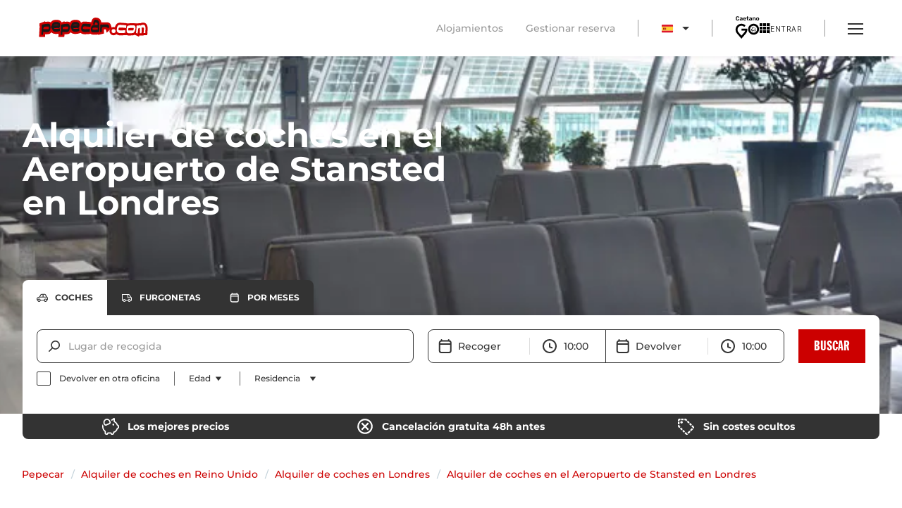

--- FILE ---
content_type: text/html; charset=utf-8
request_url: https://www.pepecar.com/alquiler-coches/reino-unido/londres/aeropuerto-stansted-londres/
body_size: 99166
content:
<!DOCTYPE html><html lang="es" class="__variable_7cf0f1 __variable_75c1e3 __variable_fc6faf __variable_e605a5"><head><meta charSet="utf-8"/><meta http-equiv="referrer" content="no-referrer, strict-origin-when-cross-origin"/><meta name="msapplication-TileColor" content="#cd0400"/><meta name="theme-color" content="#ffffff"/><meta name="google-site-verification" content="Z9LGcpSgXyOn7jT-Zlk08dYOG7tlh_PUBqmdXAQKgJI"/><link rel="manifest" href="/assets/manifest/site.webmanifest"/><link rel="icon" type="image/x-icon" href="/favicon.ico"/><title>Alquiler de coches en el Aeropuerto de Stansted en Londres | Pepecar</title><meta name="description" content="Si necesitas alquilar un coche en el aeropuerto Stansted en Londres con Pepecar tienes los mejores precios. Muévete por Londres en tu coche de alquiler"/><meta name="robots" content="index, follow"/><meta property="og:type" content="website"/><meta property="og:site_name" content="Pepecar"/><meta property="og:title" content="Alquiler de coches en el Aeropuerto de Stansted en Londres | Pepecar"/><meta property="og:description" content="Si necesitas alquilar un coche en el aeropuerto Stansted en Londres con Pepecar tienes los mejores precios. Muévete por Londres en tu coche de alquiler"/><meta property="og:url" content="https://www.pepecar.com"/><meta property="og:image:url" content="https://media.pepecar.com/public/styles/image_webp/public/airport_016.jpg.webp?VersionId=798CHwRcuTxVJnCtee.WP0DUywwGn2WX&amp;itok=Qy-X6IAq"/><meta name="twitter:card" content="summary"/><meta name="twitter:title" content="Alquiler de coches en el Aeropuerto de Stansted en Londres | Pepecar"/><meta name="twitter:description" content="Si necesitas alquilar un coche en el aeropuerto Stansted en Londres con Pepecar tienes los mejores precios. Muévete por Londres en tu coche de alquiler"/><meta name="twitter:image" content="https://media.pepecar.com/public/styles/image_webp/public/airport_016.jpg.webp?VersionId=798CHwRcuTxVJnCtee.WP0DUywwGn2WX&amp;itok=Qy-X6IAq"/><meta name="twitter:image:alt" content=""/><link rel="canonical" href="https://www.pepecar.com/alquiler-coches/reino-unido/londres/aeropuerto-stansted-londres/"/><link rel="alternate" hrefLang="it" href="https://www.pepecar.com/it-IT/noleggio-auto/inghilterra/londra/aeroporto-londra-stansted/"/><link rel="alternate" hrefLang="es" href="https://www.pepecar.com/alquiler-coches/reino-unido/londres/aeropuerto-stansted-londres/"/><link rel="alternate" hrefLang="x-default" href="https://www.pepecar.com/alquiler-coches/reino-unido/londres/aeropuerto-stansted-londres/"/><link rel="apple-touch-icon" href="/assets/manifest/apple-touch-icon.png"/><link rel="icon" type="image/png" sizes="32x32" href="/assets/manifest/favicon-32x32.png"/><link rel="icon" type="image/png" sizes="16x16" href="/assets/manifest/favicon-16x16.png"/><link rel="mask-icon" href="/assets/manifest/safari-pinned-tab.svg" color="#cd0400"/><meta name="viewport" content="width=device-width, initial-scale=1, maximum-scale=1"/><meta name="next-head-count" content="30"/><link rel="preload" href="/_next/static/media/e4d41a9676e8d5f4-s.p.ttf" as="font" type="font/ttf" crossorigin="anonymous" data-next-font="size-adjust"/><link rel="preload" href="/_next/static/media/4f67549c7496950b-s.p.ttf" as="font" type="font/ttf" crossorigin="anonymous" data-next-font="size-adjust"/><link rel="preload" href="/_next/static/media/17fb295864a34acc-s.p.ttf" as="font" type="font/ttf" crossorigin="anonymous" data-next-font="size-adjust"/><link rel="preload" href="/_next/static/media/b6027326de3bdf2b-s.p.ttf" as="font" type="font/ttf" crossorigin="anonymous" data-next-font="size-adjust"/><link rel="preload" href="/_next/static/media/acd57112361b53c6-s.p.ttf" as="font" type="font/ttf" crossorigin="anonymous" data-next-font="size-adjust"/><link rel="preload" href="/_next/static/media/f1f580f691d5a0c6-s.p.ttf" as="font" type="font/ttf" crossorigin="anonymous" data-next-font="size-adjust"/><script id="markup-seo-0" type="application/ld+json" data-nscript="beforeInteractive">{
        "@context": "http://schema.org/",
        "@type": "BreadcrumbList",
        "itemListElement": [{
          "@type": "ListItem",
          "position": "1",
          "name": "Pepecar",
          "item": "https://www.pepecar.com"
        },{
          "@type": "ListItem",
          "position": "2",
          "name": "Reino Unido",
          "item": "https://www.pepecar.com/alquiler-coches/reino-unido/"
        },{
          "@type": "ListItem",
          "position": "3",
          "name": "Londres",
          "item": "https://www.pepecar.com/alquiler-coches/reino-unido/londres/"
        },{
          "@type": "ListItem",
          "position": "4",
          "name": "Alquiler de coches en el Aeropuerto de Stansted en Londres",
          "item": ""
        }]
      }</script><script id="rich-snippets" type="application/ld+json" data-nscript="beforeInteractive">{"@context":"https://schema.org","@graph":[{"@type":"Organization"}]}</script><script id="disable-nextjs-history-api-changes" data-nscript="beforeInteractive">
        window.originalAddEventListener = window.addEventListener;
        window.originalHistoryPushState = window.history.pushState;
        window.originalHistoryReplaceState = window.history.replaceState;
        
        window.addEventListener = function(type, listener, arg3) {
          if (type === "popstate") {
            return;
          }
          window.originalAddEventListener(type, listener, arg3);
        };
      </script><link rel="preload" href="/_next/static/css/9e2423835c371d0f.css" as="style"/><link rel="stylesheet" href="/_next/static/css/9e2423835c371d0f.css" data-n-g=""/><link rel="preload" href="/_next/static/css/c36f490373e27efa.css" as="style"/><link rel="stylesheet" href="/_next/static/css/c36f490373e27efa.css" data-n-p=""/><link rel="preload" href="/_next/static/css/349894e21909dba2.css" as="style"/><link rel="stylesheet" href="/_next/static/css/349894e21909dba2.css" data-n-p=""/><link rel="preload" href="/_next/static/css/2cf9d6bc22a26eec.css" as="style"/><link rel="stylesheet" href="/_next/static/css/2cf9d6bc22a26eec.css"/><link rel="preload" href="/_next/static/css/149483e6946d9443.css" as="style"/><link rel="stylesheet" href="/_next/static/css/149483e6946d9443.css"/><noscript data-n-css=""></noscript><script defer="" nomodule="" src="/_next/static/chunks/polyfills-42372ed130431b0a.js"></script><script defer="" src="/_next/static/chunks/972.4604ad432d86a3dc.js"></script><script defer="" src="/_next/static/chunks/3059.2f608819cba3e7ae.js"></script><script src="/_next/static/chunks/webpack-e7fef9dbd77d765d.js" defer=""></script><script src="/_next/static/chunks/framework-201a2b3430baffe6.js" defer=""></script><script src="/_next/static/chunks/main-3fca38abaa5f90a4.js" defer=""></script><script src="/_next/static/chunks/pages/_app-94b8a4bbaae31464.js" defer=""></script><script src="/_next/static/chunks/2618-82fd3f1e30dcf7b0.js" defer=""></script><script src="/_next/static/chunks/3378-b942705b93bd3491.js" defer=""></script><script src="/_next/static/chunks/1869-2178e53456661e99.js" defer=""></script><script src="/_next/static/chunks/4178-a5b5656d07e8ce27.js" defer=""></script><script src="/_next/static/chunks/6937-c4fbbbcd7700e40e.js" defer=""></script><script src="/_next/static/chunks/6916-67e12de3122979c4.js" defer=""></script><script src="/_next/static/chunks/7013-190f5ad181ea7754.js" defer=""></script><script src="/_next/static/chunks/4521-781eadc47674967d.js" defer=""></script><script src="/_next/static/chunks/773-85f02f881cde9b55.js" defer=""></script><script src="/_next/static/chunks/9382-71d308e48a94c8e7.js" defer=""></script><script src="/_next/static/chunks/700-9f496122c89b98eb.js" defer=""></script><script src="/_next/static/chunks/5887-fd2578423b9f8cd9.js" defer=""></script><script src="/_next/static/chunks/4591-74a9ba1b820025d8.js" defer=""></script><script src="/_next/static/chunks/915-75478a4af42afe8b.js" defer=""></script><script src="/_next/static/chunks/1782-ef7f6d748b39fb34.js" defer=""></script><script src="/_next/static/chunks/1233-afdba73d0279304a.js" defer=""></script><script src="/_next/static/chunks/1346-0353b406131b93f2.js" defer=""></script><script src="/_next/static/chunks/6367-2cfcdea9ef4270cc.js" defer=""></script><script src="/_next/static/chunks/7123-30609b07930fd194.js" defer=""></script><script src="/_next/static/chunks/pages/%5B...path%5D-6d4a9f6f75abbcf0.js" defer=""></script><script src="/_next/static/jGHleY99onP_weFL3txV6/_buildManifest.js" defer=""></script><script src="/_next/static/jGHleY99onP_weFL3txV6/_ssgManifest.js" defer=""></script></head><body><div id="__next"><div class="__variable_7cf0f1 __variable_75c1e3 __variable_fc6faf __variable_e605a5"><div class="_1wvdti51"><header class="_1wvdti52"><a class="_1wvdti55" href="/" rel="home" title="Pepecar"><svg xmlns="http://www.w3.org/2000/svg" viewBox="0 0 196 35" class="_1wvdti53"><g fill="none" fill-rule="evenodd"><path fill="#C00" d="m93.628 19.252 1.626 1.32-.183 4.886-3.616 3.71c-4.499.282-7.267.404-8.336.404-1.277 0-2.493-.055-3.353-.227-1.307-.262-2.57-.815-3.757-1.528-2.896-1.793-3.777-4.928-3.777-7.818 0-.462.004-.925.042-1.426.376-5.715 2.756-11.506 9.44-11.506 1.039 0 2.413.064 4.157.231 1.797.145 2.987.233 3.601.262 1.827.074 3.404.326 4.768.65l2.928 4.337-.733 4.825z"></path><path fill="#C00" d="M93.743 11.066c.396-2.484.807-4.498 1.247-5.737.907-2.549 2.949-5.286 6.631-5.286 2.52 0 5.27.412 7.3 2.062 2.716 2.233 3.511 5.928 3.674 9.377.19 4.153.188 8.15-.066 11.922-.142 2.154-1.08 4.868-3.946 6.014-1.194.483-2.717.683-4.147.798q-2.25.18-5.808.18c-2.126 0-4.489-.449-6.287-2.04-2.47-2.196-2.87-5.51-2.698-8.375.197-3.386 1.23-6.873 4.1-8.915"></path><path fill="#C00" d="M117.517 8.376a69 69 0 0 1 1.97-.026c1.415 0 2.547.035 3.404.098.775.056 1.89.192 2.748.508 1.992.839 3.027 2.511 3.564 3.834.078.154.2.47.446 1.236l.601 1.893.734 2.287-9.082 8.773-1.657-5.963a196 196 0 0 0-3.243-.038 98 98 0 0 0-.007 4.16l.069 3.129-10.651 2.5-.131-4.736c-.094-3.398-.003-7.949.247-13.653l.153-3.508 10.84-.554zM11.558 7.618c.658-.06 1.321-.124 1.97-.197 1.428-.137 2.656-.235 3.608-.235 6.263 0 7.74 5.827 7.74 10.275 0 .53-.003 1.108-.038 1.708-.152 2.276-.716 4.452-1.776 6.295-1.168 1.946-3.041 3.612-5.694 3.9-2.383.264-4.17.357-5.363.357l-.503-.004-.07 1.167-.217 3.633H.513l.246-4.094c.45-7.474.696-11.886.696-13.237a53 53 0 0 0-.142-3.841l-.208-2.839 10.331-4.048z"></path><path fill="#C00" d="m20.995 23.52-2.52.28.237-12.55 1.653-.23c.775-2.485 2.287-4.656 4.85-5.916 1.856-.9 4.347-1.125 6.794-1.125 2.138 0 4.355.366 6.27 1.57 3.145 1.951 4.15 5.24 3.936 8.528-.08 1.301-.266 2.772-.76 4.122l.64 8.322-2.662 1.041a21.7 21.7 0 0 1-7.943 1.487c-2.08 0-4.094-.173-5.657-.786-2.33-.904-3.911-2.63-4.838-4.743"></path><path fill="#C00" d="M46.188 7.618c.659-.06 1.321-.124 1.97-.197 1.428-.137 2.656-.235 3.609-.235 6.263 0 7.74 5.827 7.74 10.275 0 .53-.004 1.108-.038 1.708-.153 2.276-.717 4.452-1.777 6.295-1.168 1.946-3.04 3.612-5.694 3.9-2.383.264-4.17.357-5.363.357l-.503-.004-.07 1.167-.217 3.633H35.143l.247-4.094c.45-7.474.695-11.886.695-13.237a53 53 0 0 0-.142-3.841l-.208-2.839 10.331-4.048z"></path><path fill="#C00" d="m55.625 23.52-2.52.28.237-12.55 1.653-.23c.775-2.485 2.287-4.656 4.85-5.916 1.856-.9 4.348-1.125 6.794-1.125 2.138 0 4.356.366 6.27 1.57 3.145 1.951 4.15 5.24 3.937 8.528-.081 1.301-.267 2.772-.76 4.122l.64 8.322-2.662 1.041a21.7 21.7 0 0 1-7.944 1.487c-2.08 0-4.094-.173-5.657-.786-2.329-.904-3.911-2.63-4.838-4.743"></path><path fill="#1A1919" d="M93.37 11.843a21 21 0 0 0-4.061-.55c-.642-.03-1.894-.122-3.787-.274-1.588-.153-2.84-.214-3.787-.214-3.39 0-5.254 2.657-5.59 7.94-.03.398-.03.764-.03 1.13 0 2.23.642 3.727 1.924 4.521.916.55 1.74.885 2.505 1.038.458.092 1.343.153 2.595.153 1.04 0 3.726-.122 8.094-.397l.184-4.887c-.123.03-1.375.122-3.727.305-1.68.123-2.993.184-4 .184-.978 0-1.803-.061-2.474-.153-.276-.03-.612-.183-1.07-.458-.427-.275-.763-.428-.977-.489-.03-.396-.061-.733-.061-1.069 0-1.954.764-2.931 2.321-2.931 4.856 0 8.583.336 11.21.977zm15.388-.305c-.153-3.238-.886-5.437-2.26-6.566q-1.466-1.192-4.857-1.192c-1.344 0-2.351.916-2.993 2.718-.336.947-.733 2.841-1.16 5.62l2.931.672c.306-2.29.55-3.635.733-4.062.153-.092.398-.122.733-.122q1.1 0 2.2.366c.824.306 1.313.672 1.374 1.1.183 1.344.275 2.382.336 3.085-.55.03-1.283 0-2.23-.03-1.1-.032-1.863-.062-2.26-.062-2.351 0-4 .275-4.947.794q-2.566 1.466-2.84 6.23c-.153 2.535.304 4.276 1.404 5.254.794.702 2.047 1.069 3.726 1.069 4.49 0 7.33-.214 8.521-.703.916-.366 1.436-1.282 1.527-2.687.245-3.635.245-7.483.062-11.484m-2.841 6.475-.092 3.084c-2.81.275-5.1.428-6.871.428-.123 0-.947-.153-2.474-.489a5 5 0 0 1-.061-.672c0-1.13.366-1.832 1.069-2.137.61-.276 1.526-.397 2.748-.397.55 0 1.558.06 3.024.152 1.222.092 2.107.092 2.657.03zm20.676-1.039c-.519-1.618-.794-2.534-.885-2.718q-.596-1.466-1.466-1.833c-.58-.214-2.138-.335-4.735-.335q-5.222 0-6.138.641l.03-.458-2.993.152c-.244 5.59-.336 10.049-.244 13.378l2.993-.703c-.03-1.405-.03-3.145.03-5.253.123-.519.245-1.038.397-1.558.184-.64.459-1.007.795-1.16.214-.122 1.619-.153 4.245-.122 2.504.03 4 .091 4.52.153.336 1.069.611 1.862.764 2.412zM21.006 18.803c.03-.519.03-1.008.03-1.466 0-4.276-1.283-6.413-3.879-6.413-.855 0-1.924.091-3.207.213-1.069.123-2.138.214-3.207.306-1.069.091-1.893.397-2.535.916l-.06-.58-2.963 1.16a56 56 0 0 1 .152 4.123c0 1.375-.244 5.864-.702 13.47h2.963c.152-2.567.274-4.338.335-5.284 1.161.336 2.536.488 4.093.488 1.1 0 2.749-.092 4.948-.336 1.13-.122 2.046-.794 2.78-2.015.702-1.222 1.129-2.749 1.252-4.582m-2.993 0c-.062.856-.214 1.375-.52 1.619-.244.183-1.252.275-3.115.306q-2.612.046-3.482-.092c-.153-.03-.458-.03-.886.03-.397.062-.702.03-.886-.03-.58-.214-.885-.641-.885-1.222 0-.428.122-.947.428-1.557.152-.306.335-.612.488-.917.122-.397 1.283-.702 3.452-.916a42 42 0 0 1 4.244-.214c.825 0 1.222.55 1.222 1.68 0 .244-.03.672-.06 1.313m20.37-5.1c.153-2.352-.55-4.032-2.138-5.009-1.069-.672-2.474-.977-4.214-.977-2.383 0-4.093.244-5.101.732-1.925.947-3.024 2.933-3.3 5.895l-1.098.153-.092 4.856 1.375-.153c.121.55.244 1.039.336 1.466.488 1.986 1.527 3.268 3.115 3.88.855.335 2.26.518 4.245.518 2.23 0 4.429-.397 6.536-1.222l-.367-4.764c-1.954.733-4.123 1.1-6.535 1.1-2.108 0-3.482-.428-4.062-1.314a61 61 0 0 1 5.864-.305c.274 0 .641.03 1.13.03.489.061.855.061 1.068.061.978 0 1.68-.305 2.138-.855.611-.733.978-2.107 1.1-4.092m-2.993-.062c-.641-.03-1.283-.06-1.985-.06-1.405 0-3.635.153-6.689.427l.092-.367q1.511-1.099 5.039-1.099c1.924 0 3.085.367 3.543 1.1zm20.246 5.162c.03-.519.03-1.008.03-1.466 0-4.276-1.282-6.413-3.879-6.413-.855 0-1.924.091-3.207.213-1.069.123-2.138.214-3.207.306-1.069.091-1.893.397-2.534.916l-.061-.58-2.963 1.16a56 56 0 0 1 .153 4.123c0 1.375-.244 5.864-.703 13.47h2.963c.152-2.567.274-4.338.336-5.284 1.16.336 2.535.488 4.092.488 1.1 0 2.749-.092 4.948-.336 1.13-.122 2.046-.794 2.78-2.015.702-1.222 1.13-2.749 1.252-4.582m-2.993 0c-.061.856-.214 1.375-.52 1.619-.244.183-1.252.275-3.115.306q-2.612.046-3.482-.092c-.153-.03-.458-.03-.886.03-.396.062-.702.03-.885-.03-.58-.214-.886-.641-.886-1.222 0-.428.122-.947.428-1.557.152-.306.336-.612.488-.917.123-.397 1.283-.702 3.452-.916a42 42 0 0 1 4.245-.214c.825 0 1.221.55 1.221 1.68 0 .244-.03.672-.06 1.313m20.37-5.1c.153-2.352-.55-4.032-2.138-5.009-1.069-.672-2.474-.977-4.214-.977-2.383 0-4.093.244-5.1.732-1.925.947-3.025 2.933-3.3 5.895l-1.099.153-.092 4.856 1.375-.153c.122.55.244 1.039.336 1.466.488 1.986 1.527 3.268 3.115 3.88.855.335 2.26.518 4.245.518 2.23 0 4.429-.397 6.536-1.222l-.367-4.764c-1.954.733-4.123 1.1-6.535 1.1-2.108 0-3.482-.428-4.062-1.314a61 61 0 0 1 5.864-.305c.274 0 .641.03 1.13.03.489.061.855.061 1.069.061.977 0 1.68-.305 2.138-.855.61-.733.977-2.107 1.1-4.092zm-2.993-.062c-.641-.03-1.283-.06-1.985-.06-1.405 0-3.635.153-6.689.427l.092-.367q1.512-1.099 5.04-1.099c1.923 0 3.084.367 3.542 1.1z"></path><path fill="#C00" d="M134.258 16.732a7.383 7.383 0 1 1-.001 14.766 7.383 7.383 0 0 1 .001-14.766"></path><path fill="#C00" d="m159.143 23.433-.283 7.545-3.485.219c-4.498.283-7.267.405-8.336.405-1.277 0-2.492-.056-3.354-.228-1.305-.26-2.568-.815-3.756-1.528-2.897-1.793-3.776-4.928-3.776-7.817 0-.463.003-.925.042-1.426.375-5.715 2.755-11.506 9.439-11.506 1.04 0 2.414.063 4.156.231 1.799.145 2.989.232 3.602.262a25 25 0 0 1 4.768.65l3.463.819-1.902 12.515z"></path><path fill="#C00" d="M177.405 17.814c0 2.442-.246 4.804-1.054 6.672-.98 2.235-2.24 4.541-3.95 5.791-1.727 1.273-4.033 1.416-5.698 1.416-.549 0-1.323.03-2.38.058a55 55 0 0 1-2.69.095c-2.192 0-4.7-.672-6.295-2.982-1.302-1.889-1.599-4.354-1.599-6.56 0-.6.035-1.317.068-2.082.152-2.152.446-4.405 1.28-6.015 1.23-2.384 3.456-3.38 5.469-3.687.755-.132 1.895-.357 3.345-.518.38-.034 1.421-.05 3.045-.05.096 0 .273 0 .53-.031l.238-.03h.24c.52 0 .917-.031 1.222-.031 3.837 0 7.626 1.845 8.172 6.563.044.362.057.81.057 1.391"></path><path fill="#C00" d="M178.432 10.287a8.5 8.5 0 0 1 2.53-.397c.479 0 .969.045 1.457.145a10.6 10.6 0 0 1 4.804-1.122c2.962 0 5.535 1.382 6.958 4.166.939 1.878 1.271 4.239 1.271 6.72 0 .126-.15 2.77-.466 7.96l-.22 3.629h-6.738l-.025.397h-7.571l-.478 2.146-10.002-4.398.71-3.11c.31-1.36.696-5.384 1.131-12.51l.221-3.626z"></path><path fill="#FFFFFE" d="M130.758 23.991a3.52 3.52 0 1 1 7.042 0 3.52 3.52 0 0 1-7.042 0m26.533-10.118a21 21 0 0 0-4.062-.55c-.641-.03-1.893-.122-3.787-.275-1.588-.153-2.84-.214-3.787-.214-3.39 0-5.253 2.658-5.59 7.941-.03.398-.03.764-.03 1.13 0 2.23.641 3.727 1.924 4.52.917.55 1.741.886 2.505 1.039.458.091 1.343.153 2.596.153 1.038 0 3.726-.123 8.093-.398l.183-4.886c-.121.03-1.374.122-3.725.305-1.68.122-2.993.184-4.002.184-.977 0-1.802-.061-2.474-.153-.274-.031-.61-.183-1.069-.458-.427-.275-.763-.428-.976-.49-.031-.396-.062-.732-.062-1.068 0-1.955.764-2.932 2.321-2.932 4.857 0 8.583.336 11.21.977zm16.243 2.871c-.244-2.108-1.71-3.146-4.337-3.146-.306 0-.703.03-1.222.03-.488.062-.824.062-1.007.062-1.436 0-2.322 0-2.657.03-1.375.153-2.414.366-3.116.489-1.253.183-2.169.702-2.657 1.649-.428.825-.703 2.29-.855 4.459-.03.703-.062 1.313-.062 1.863 0 2.016.306 3.482.917 4.368.61.886 1.649 1.313 3.115 1.313.55 0 1.405-.03 2.535-.092 1.13-.03 1.955-.06 2.535-.06 1.68 0 2.81-.215 3.42-.673.795-.58 1.711-1.985 2.688-4.214q.734-1.695.733-5.132c0-.396 0-.702-.03-.946m-2.962 1.924c-.062 1.313-.367 2.626-.886 3.97-.214.153-1.71.214-4.46.275-2.718.06-4.245.03-4.52-.091-.06-1.466-.03-2.688.062-3.696 1.374-.519 3.298-.764 5.741-.764 1.558 0 2.901.092 4.063.306m20.581 8.735c.305-5.04.458-7.605.458-7.728 0-2.23-.305-3.878-.855-4.978-.702-1.374-1.863-2.046-3.512-2.046-1.68 0-3.177.55-4.429 1.619q-.687-.642-1.832-.642c-.764 0-1.528.214-2.352.611l.03-.213h-2.993c-.427 6.994-.824 11.391-1.22 13.132l2.778 1.222c.672-3.024 1.039-5.894 1.13-8.612.58-.886 1.344-1.345 2.23-1.345.213 0 .427.062.61.153q.459.962.459 3.849c0 .977-.092 2.78-.245 5.375h2.993c.184-2.84.275-4.795.275-5.803q0-2.107-.275-3.757c.794-.458 1.68-.672 2.658-.672.793 0 1.282.245 1.465.764.092.275.153.824.153 1.619 0 .946-.06 2.29-.213 4.092-.092 1.13-.214 2.23-.306 3.36z"></path></g></svg></a><div class="zyvct0"><div><a class="ov19if0 ov19if1" target="_blank" href="https://sp.booking.com/index.es.html?aid=2341509&amp;label=pagenavtab-link-2341509" gtm-click-event="go_alojamientos">Alojamientos</a><a class="ov19if0" href="/manage-booking/" gtm-click-event="go_gestionar_reserva">Gestionar reserva</a></div><div><style data-emotion="css b62m3t-container">.css-b62m3t-container{position:relative;box-sizing:border-box;}</style><div class="css-b62m3t-container" id="language-select"><style data-emotion="css 7pg0cj-a11yText">.css-7pg0cj-a11yText{z-index:9999;border:0;clip:rect(1px, 1px, 1px, 1px);height:1px;width:1px;position:absolute;overflow:hidden;padding:0;white-space:nowrap;}</style><span id="react-select-language-select-live-region" class="css-7pg0cj-a11yText"></span><span aria-live="polite" aria-atomic="false" aria-relevant="additions text" role="log" class="css-7pg0cj-a11yText"></span><style data-emotion="css cp01gg-control">.css-cp01gg-control{-webkit-align-items:center;-webkit-box-align:center;-ms-flex-align:center;align-items:center;cursor:default;display:-webkit-box;display:-webkit-flex;display:-ms-flexbox;display:flex;-webkit-box-flex-wrap:wrap;-webkit-flex-wrap:wrap;-ms-flex-wrap:wrap;flex-wrap:wrap;-webkit-box-pack:justify;-webkit-justify-content:space-between;justify-content:space-between;min-height:38px;outline:0!important;position:relative;-webkit-transition:all 100ms;transition:all 100ms;box-sizing:border-box;}</style><div class="_1ws1xmy1 _1ws1xmy0 Select__control css-cp01gg-control"><style data-emotion="css 14oxtc6">.css-14oxtc6{-webkit-align-items:center;-webkit-box-align:center;-ms-flex-align:center;align-items:center;display:grid;-webkit-flex:1;-ms-flex:1;flex:1;-webkit-box-flex-wrap:wrap;-webkit-flex-wrap:wrap;-ms-flex-wrap:wrap;flex-wrap:wrap;-webkit-overflow-scrolling:touch;position:relative;overflow:hidden;box-sizing:border-box;}</style><div class="Select__value-container Select__value-container--has-value css-14oxtc6"><style data-emotion="css w54w9q-singleValue">.css-w54w9q-singleValue{grid-area:1/1/2/3;max-width:100%;overflow:hidden;text-overflow:ellipsis;white-space:nowrap;box-sizing:border-box;}</style><div class="Select__single-value css-w54w9q-singleValue">ES</div><style data-emotion="css 1hac4vs-dummyInput">.css-1hac4vs-dummyInput{background:0;border:0;caret-color:transparent;font-size:inherit;grid-area:1/1/2/3;outline:0;padding:0;width:1px;color:transparent;left:-100px;opacity:0;position:relative;-webkit-transform:scale(.01);-moz-transform:scale(.01);-ms-transform:scale(.01);transform:scale(.01);}</style><input id="react-select-language-select-input" tabindex="0" inputMode="none" aria-autocomplete="list" aria-expanded="false" aria-haspopup="true" aria-label="Languages" role="combobox" aria-activedescendant="" aria-readonly="true" class="css-1hac4vs-dummyInput" value=""/></div><style data-emotion="css 1wy0on6">.css-1wy0on6{-webkit-align-items:center;-webkit-box-align:center;-ms-flex-align:center;align-items:center;-webkit-align-self:stretch;-ms-flex-item-align:stretch;align-self:stretch;display:-webkit-box;display:-webkit-flex;display:-ms-flexbox;display:flex;-webkit-flex-shrink:0;-ms-flex-negative:0;flex-shrink:0;box-sizing:border-box;}</style><div class="Select__indicators css-1wy0on6"><svg xmlns="http://www.w3.org/2000/svg" width="10" height="5"><g fill="none" fill-rule="evenodd"><path fill="#333" fill-rule="nonzero" d="m0 0 5 5 5-5z"></path><path d="M-7-10h24v24H-7z"></path></g></svg></div></div><input name="language" type="hidden" value="es-ES"/></div></div><div><div class="_1nmlaqk0"><a href="https://www.caetanogo.es/es/" target="_blank" title="Caetano Go"><svg xmlns="http://www.w3.org/2000/svg" viewBox="0 0 46 42" class="_1nmlaqk1"><g fill="#000" fill-rule="evenodd"><path fill-rule="nonzero" d="M4.82 8.11q-1.515 0-2.344-.774-.828-.775-.883-2.2-.011-.297-.011-.966 0-.68.01-.988.056-1.405.89-2.19T4.819.207q.978 0 1.702.335t1.125.917q.4.581.422 1.306v.022a.19.19 0 0 1-.071.148.24.24 0 0 1-.16.06H6.774q-.132 0-.197-.06a.46.46 0 0 1-.11-.214q-.165-.681-.57-.96-.407-.28-1.077-.28-1.569 0-1.635 1.756a27 27 0 0 0-.01.91q0 .615.01.934.067 1.755 1.635 1.756.66 0 1.07-.28.412-.28.577-.96a.46.46 0 0 1 .11-.215q.065-.06.197-.06h1.065q.098 0 .17.066a.19.19 0 0 1 .06.164 2.4 2.4 0 0 1-.422 1.307q-.4.581-1.125.916-.724.335-1.702.335m6.08 0a2.3 2.3 0 0 1-1.026-.225 1.86 1.86 0 0 1-.736-.61 1.44 1.44 0 0 1-.269-.844q0-.747.604-1.208t1.657-.625l1.504-.22v-.23q0-.473-.241-.714-.242-.24-.769-.241-.362 0-.581.131a1.9 1.9 0 0 0-.357.27l-.181.18q-.044.132-.165.132h-.856a.24.24 0 0 1-.17-.066.23.23 0 0 1-.071-.175q.011-.275.268-.62.259-.345.796-.604.538-.258 1.328-.258 1.296 0 1.888.582.593.581.593 1.525v3.447a.26.26 0 0 1-.072.186.25.25 0 0 1-.192.077h-.91a.25.25 0 0 1-.187-.077.25.25 0 0 1-.077-.186v-.428a1.8 1.8 0 0 1-.68.576q-.44.225-1.098.225m.373-1.054q.604 0 .988-.395t.384-1.141V5.3l-1.098.176q-1.262.197-1.262.845 0 .351.291.543.29.192.697.192M17.99 8.11q-1.23 0-1.948-.703-.72-.702-.763-1.997l-.01-.275q0-1.371.718-2.162.72-.79 1.992-.79 1.306 0 2.014.79t.708 2.108v.23a.25.25 0 0 1-.077.187.27.27 0 0 1-.197.076h-3.644v.088q.021.615.335 1.015.312.402.861.401.626 0 1.02-.505a.6.6 0 0 1 .154-.148.5.5 0 0 1 .187-.027h.966a.27.27 0 0 1 .17.054.18.18 0 0 1 .071.154q0 .263-.312.62-.313.357-.895.62-.582.264-1.35.264m1.196-3.468V4.62q0-.648-.323-1.038-.324-.39-.884-.39t-.878.39-.318 1.038v.022zM24.433 8q-.999 0-1.504-.521-.505-.522-.505-1.531v-2.48h-.867a.25.25 0 0 1-.186-.078.25.25 0 0 1-.077-.186v-.648q0-.11.077-.186a.25.25 0 0 1 .186-.077h.867V.47a.25.25 0 0 1 .077-.192.26.26 0 0 1 .187-.072h.91a.26.26 0 0 1 .193.072.26.26 0 0 1 .07.192v1.822h1.373q.11 0 .186.077a.25.25 0 0 1 .077.186v.648a.25.25 0 0 1-.077.186.25.25 0 0 1-.186.077h-1.372v2.36q0 .471.165.713t.537.242h.769a.26.26 0 0 1 .192.071.26.26 0 0 1 .071.192v.692a.26.26 0 0 1-.071.186.25.25 0 0 1-.192.077zm3.797.11a2.3 2.3 0 0 1-1.026-.225 1.86 1.86 0 0 1-.735-.61 1.44 1.44 0 0 1-.27-.844q0-.747.604-1.208t1.658-.625l1.503-.22v-.23q0-.473-.241-.714-.242-.24-.768-.241-.363 0-.582.131a1.9 1.9 0 0 0-.357.27l-.18.18q-.045.132-.166.132h-.856a.24.24 0 0 1-.17-.066.23.23 0 0 1-.071-.175q.01-.275.269-.62.258-.345.796-.604.537-.258 1.328-.258 1.294 0 1.887.582.593.581.593 1.525v3.447a.26.26 0 0 1-.071.186.25.25 0 0 1-.192.077h-.911a.25.25 0 0 1-.187-.077.25.25 0 0 1-.077-.186v-.428a1.8 1.8 0 0 1-.68.576q-.44.225-1.098.225m.373-1.054q.604 0 .988-.395t.384-1.141V5.3l-1.097.176q-1.262.197-1.262.845 0 .351.29.543.291.192.697.192M33.114 8a.25.25 0 0 1-.186-.077.25.25 0 0 1-.077-.186v-5.18a.25.25 0 0 1 .077-.193.26.26 0 0 1 .186-.071h.911a.26.26 0 0 1 .192.071.26.26 0 0 1 .072.192v.45q.669-.823 1.833-.823 1.01 0 1.602.659.593.658.593 1.81v3.085a.26.26 0 0 1-.072.186.25.25 0 0 1-.192.077h-.988a.25.25 0 0 1-.186-.077.25.25 0 0 1-.077-.186V4.718q0-.636-.313-.993-.312-.357-.894-.357-.56 0-.9.363-.34.362-.34.987v3.019a.26.26 0 0 1-.072.186.25.25 0 0 1-.192.077zm9.132.11q-1.296 0-1.998-.659-.702-.658-.757-1.822l-.01-.483.01-.483q.056-1.152.768-1.816.714-.664 1.987-.664 1.262 0 1.975.664t.769 1.816q.01.133.01.483 0 .352-.01.483-.056 1.164-.758 1.822-.702.66-1.986.659m0-1.109q.582 0 .894-.362.313-.361.335-1.065.01-.109.011-.428 0-.318-.01-.428-.023-.702-.341-1.07-.318-.367-.89-.367-.58 0-.9.367-.317.368-.34 1.07l-.01.428.01.428q.023.704.34 1.065.32.362.9.362"></path><path d="M12.045 41.982 3.86 32.438c-.755-.96-1.353-1.718-1.85-2.842a10.9 10.9 0 0 1-.95-4.47c0-6.065 4.928-10.999 10.986-10.999 2.709 0 5.267.974 7.277 2.758a.643.643 0 0 1 .022.934l-1.694 1.696a.653.653 0 0 1-.864.042 7.26 7.26 0 0 0-4.973-1.744c-4.113.127-7.354 3.744-7.057 7.854.061.844.266 1.658.61 2.429.314.706.716 1.216 1.381 2.06l.047.06 5.251 6.117 5.262-6.128c.733-.9 1.091-1.375 1.415-2.104q.247-.554.399-1.133h-6.385a.67.67 0 0 1-.67-.67v-2.342c0-.37.3-.67.67-.67h9.518c.43 0 .778.348.778.778v1.063c0 1.56-.32 3.065-.952 4.475-.519 1.17-1.105 1.928-1.94 2.95l-.03.035zM34.703 17.787c-3.599 0-6.527 2.932-6.527 6.535s2.928 6.535 6.527 6.535 6.527-2.932 6.527-6.535-2.928-6.535-6.527-6.535m0 16.73c-5.615 0-10.182-4.574-10.182-10.195s4.567-10.195 10.182-10.195S44.885 18.7 44.885 24.322s-4.567 10.195-10.182 10.195"></path><path d="M38.548 25.999c-.001.506-.442 1.278-.709 1.285-.264.006-.858-.433-.952-.466s-.144-.02-.198.032a8 8 0 0 1-.73.595c-.06.044-.037.134.02.177a4.9 4.9 0 0 0 1.696.786c.073.018.189 0 .243-.043.414-.332 1.008-1.363 1.189-1.881.124-.358.103-.675.062-.801-.34-1.074-1.157-2.344-2.342-3.483-.021-.021-.04-.032-.086-.03a1.6 1.6 0 0 0-.277.068c-.018.009-.05.042-.017.078 1.185 1.295 2.105 2.932 2.101 3.683"></path><path d="M32.89 26.971c-.317-.01-1.353-1.06-1.378-1.28-.043-.388.398-1.131.594-1.477.054-.095.042-.141.004-.187-.179-.221-.425-.57-.546-.748a.12.12 0 0 0-.175-.015c-.483.476-1.062 1.637-1.172 2.185-.03.146 0 .334.04.423.312.69 1.53 2.014 2.15 2.384.17.102.577.139.771.057 1.987-.835 3.919-2.693 4.412-3.525.023-.039.03-.064.014-.105a3 3 0 0 0-.219-.377c-.033-.041-.075-.042-.107-.003-1.175 1.442-3.575 2.695-4.389 2.668"></path><path d="M32.352 21.276c.027-.241.844-.633 1.01-.63.33.005.874.207 1.068.278a.22.22 0 0 0 .169-.013c.121-.057.342-.149.491-.195.036-.011.045-.07.017-.084-.323-.162-1-.363-1.62-.4a.9.9 0 0 0-.272.015c-.513.091-1.575.592-1.843.968a.41.41 0 0 0-.03.36c.378.942 1.67 2.655 2.501 3.34a.09.09 0 0 0 .098.01c.07-.03.268-.15.314-.193.019-.017.032-.052.004-.083-.92-1.037-1.952-2.979-1.907-3.373"></path><path d="M36.743 21.289c.242.057.919.587 1.022.74.047.07.046.333.036.573-.004.103.006.137.047.188.094.116.455.565.54.7.025.038.07.04.094.003.028-.042.088-.753-.104-1.138-.2-.403-1.184-1.216-1.71-1.479-.27-.135-.488-.1-.645-.085-.68.063-1.749.513-2.523 1.167-.035.03-.03.053-.024.073.02.062.1.198.14.25.01.014.035.035.07.015 1.383-.809 2.42-1.156 3.057-1.007"></path></g></svg></a><div class="_1qpxiuu1"><div class="_1qpxiuu0"><svg xmlns="http://www.w3.org/2000/svg" xmlns:xlink="http://www.w3.org/1999/xlink" width="14" height="14"><defs><path id="nine_squares_menu_svg__a" d="M1386 26v-4h4v4z"></path><path id="nine_squares_menu_svg__b" d="M1391 26v-4h4v4z"></path><path id="nine_squares_menu_svg__c" d="M1396 26v-4h4v4z"></path><path id="nine_squares_menu_svg__d" d="M1386 31v-4h4v4z"></path><path id="nine_squares_menu_svg__e" d="M1391 31v-4h4v4z"></path><path id="nine_squares_menu_svg__f" d="M1396 31v-4h4v4z"></path><path id="nine_squares_menu_svg__g" d="M1386 36v-4h4v4z"></path><path id="nine_squares_menu_svg__h" d="M1391 36v-4h4v4z"></path><path id="nine_squares_menu_svg__i" d="M1396 36v-4h4v4z"></path></defs><use xlink:href="#nine_squares_menu_svg__a" transform="translate(-1386 -22)"></use><use xlink:href="#nine_squares_menu_svg__b" transform="translate(-1386 -22)"></use><use xlink:href="#nine_squares_menu_svg__c" transform="translate(-1386 -22)"></use><use xlink:href="#nine_squares_menu_svg__d" transform="translate(-1386 -22)"></use><use xlink:href="#nine_squares_menu_svg__e" transform="translate(-1386 -22)"></use><use xlink:href="#nine_squares_menu_svg__f" transform="translate(-1386 -22)"></use><use xlink:href="#nine_squares_menu_svg__g" transform="translate(-1386 -22)"></use><use xlink:href="#nine_squares_menu_svg__h" transform="translate(-1386 -22)"></use><use xlink:href="#nine_squares_menu_svg__i" transform="translate(-1386 -22)"></use></svg></div></div><hr class="_1nmlaqk2"/><a class="_1nmlaqk3" href="https://id.caetanogo.es/oauth2/authorize.php?response_type=code&amp;client_id=rac&amp;lang=es&amp;state=XXX" target="_blank" title="Entrar" gtm-click-event="go_entrar">Entrar</a></div></div></div><div class="rv1he70 undefined"><span class="rv1he72 rv1he71"></span><span class="rv1he74 rv1he71"></span><span class="rv1he76 rv1he71"></span></div><div class="mt2f2n1 mt2f2n0"><div style="display:none" class="mt2f2n4 mt2f2n3"><div class="rv1he70 mt2f2n7"><span class="rv1he72 rv1he71"></span><span class="rv1he74 rv1he71"></span><span class="rv1he76 rv1he71"></span></div><div class="mt2f2n6"><nav class="mt2f2n9"><ul class="duods3"><li><a class="duods0" href="/quienes-somos/">Quiénes somos</a></li><li><a class="duods0" href="/contacto/">Contacto</a></li><li><p class="duods1">DESTINOS PRINCIPALES</p></li><li><a class="duods0" href="/alquiler-coches/espana/mallorca/">Mallorca</a></li><li><a class="duods0" href="/alquiler-coches/espana/menorca/">Menorca</a></li><li><a class="duods0" href="/alquiler-coches/espana/tenerife/">Tenerife</a></li><li><a class="duods0" href="/alquiler-coches/espana/ibiza/">Ibiza</a></li><li><a class="duods0" href="/alquiler-coches/espana/lanzarote/">Lanzarote</a></li><li><a class="duods0" href="/alquiler-coches/espana/gran-canaria/">Gran Canaria</a></li><li><a class="duods0" href="/alquiler-coches/espana/madrid/">Madrid</a></li><li><a class="duods0" href="/alquiler-coches/espana/barcelona/">Barcelona</a></li></ul><ul class="duods3"><li><a class="duods0" href="/alquiler-furgonetas/"><img alt="Furgonetas icon" loading="lazy" width="24" height="24" decoding="async" data-nimg="1" class="duods2" style="color:transparent" src="https://media.pepecar.com/public/styles/image_webp/public/menu/sidebar_bottom/icon/2023-06/furgoneta-de-reparto.png.webp?VersionId=Y22psDx_br4gxu1IlZDkUJjkZYbRy.ob&amp;itok=8yKXXmmA"/>Furgonetas</a></li><li><a class="duods0" href="https://www.pepecar.com/coches-por-suscripcion/"><img alt="Por meses icon" loading="lazy" width="24" height="24" decoding="async" data-nimg="1" class="duods2" style="color:transparent" src="https://media.pepecar.com/public/styles/image_webp/public/menu/sidebar_bottom/icon/2023-06/calendario.png.webp?VersionId=wm.TmfSqJDoGYXP0CkJUGvgWmziTobIk&amp;itok=IBwRMtHf"/>Por meses</a></li><li><a class="duods0" href="https://www.booking.com/index.es.html?aid=2379620&amp;label=pagemenu-link-2379620-click_Otherservices"><img alt="Alojamientos icon" loading="lazy" width="24" height="24" decoding="async" data-nimg="1" class="duods2" style="color:transparent" src="https://media.pepecar.com/public/styles/image_webp/public/menu/sidebar_bottom/icon/2023-09/alojamiento.png.webp?VersionId=JpW6iokWh3zId..evSNqJF4OEph3Fny_&amp;itok=vfx3Jwii"/>Alojamientos</a></li><li><a class="duods0" href="https://www.booking.com/flights/index.es.html?aid=2341509&amp;label=pagemenu-link-2341509-click-otherservices"><img alt="Vuelos icon" loading="lazy" width="24" height="24" decoding="async" data-nimg="1" class="duods2" style="color:transparent" src="https://media.pepecar.com/public/styles/image_webp/public/menu/sidebar_bottom/icon/2023-09/avion_0.png.webp?VersionId=81UDw7Mm_L6w1Sxh1iWVKg4QRKXEvPD1&amp;itok=VZ39HsWg"/>Vuelos</a></li><li><a class="duods0" href="https://www.booking.com/taxi/index.html?aid=2341509&amp;label=pagemenu-link-2341509-click-otherservices"><img alt="Taxi Aeropuerto icon" loading="lazy" width="24" height="24" decoding="async" data-nimg="1" class="duods2" style="color:transparent" src="https://media.pepecar.com/public/styles/image_webp/public/menu/sidebar_bottom/icon/2023-09/taxi_0.png.webp?VersionId=BDsvCGvhOoFUo2oRlCIuPf4hV1cWuogF&amp;itok=G2P6quzT"/>Taxi Aeropuerto</a></li><li></li><li></li></ul></nav></div></div></div></header></div><main class="_1wvdti50"><div><div class="_1ps7lmj0"><div class="_1edd0nh0"><div class="_1edd0nh1"><img class="_1edd0nh2" src="https://media.pepecar.com/public/styles/image_webp/public/airport_016.jpg.webp?VersionId=798CHwRcuTxVJnCtee.WP0DUywwGn2WX&amp;itok=Qy-X6IAq" alt="Alquiler de coches en el Aeropuerto de Stansted en Londres" title="Alquiler de coches en el Aeropuerto de Stansted en Londres"/></div><div class="_1edd0nh3"><h1 class="_1edd0nh4">Alquiler de coches en el Aeropuerto de Stansted en Londres</h1><div class="_1fgy920 _1fgy921 _1edd0nh6"><a href="/" class="_1fgy923 _1fgy926 _1fgy924" gtm-click-event="vertical_change"><img alt="" loading="lazy" width="24" height="24" decoding="async" data-nimg="1" class="_1fgy927 _1fgy928" style="color:transparent" src="/assets/icons/car.svg"/><span class="_1fgy92a _1kdp8c60 _1fgy92b f97i6hs _1fgy92d">Coches</span></a><a href="/alquiler-furgonetas/" class="_1fgy923 _1fgy924" gtm-click-event="vertical_change"><img alt="" loading="lazy" width="24" height="24" decoding="async" data-nimg="1" class="_1fgy927 _1fgy928" style="color:transparent" src="/assets/icons/van_white.svg"/><span class="_1fgy92a _1kdp8c60 _1fgy92b f97i6hs">Furgonetas</span></a><a href="/coches-por-suscripcion/" class="_1fgy923 _1fgy924" gtm-click-event="vertical_change"><img alt="" loading="lazy" width="24" height="24" decoding="async" data-nimg="1" class="_1fgy927 _1fgy928" style="color:transparent" src="/assets/icons/calendar_white.svg"/><span class="_1fgy92a _1kdp8c60 _1fgy92b f97i6hs">Por meses</span></a></div><div class="_1edd0nh7"><form class="_41ed1x0"><div class="_41ed1x1"><div class="_41ed1x2"><div class="_41ed1x3"><div class="_41ed1x7"><div><style data-emotion="css b62m3t-container">.css-b62m3t-container{position:relative;box-sizing:border-box;}</style><div class="css-b62m3t-container"><style data-emotion="css 7pg0cj-a11yText">.css-7pg0cj-a11yText{z-index:9999;border:0;clip:rect(1px, 1px, 1px, 1px);height:1px;width:1px;position:absolute;overflow:hidden;padding:0;white-space:nowrap;}</style><span id="react-select-392278-live-region" class="css-7pg0cj-a11yText"></span><span aria-live="polite" aria-atomic="false" aria-relevant="additions text" role="log" class="css-7pg0cj-a11yText"></span><style data-emotion="css cp01gg-control">.css-cp01gg-control{-webkit-align-items:center;-webkit-box-align:center;-ms-flex-align:center;align-items:center;cursor:default;display:-webkit-box;display:-webkit-flex;display:-ms-flexbox;display:flex;-webkit-box-flex-wrap:wrap;-webkit-flex-wrap:wrap;-ms-flex-wrap:wrap;flex-wrap:wrap;-webkit-box-pack:justify;-webkit-justify-content:space-between;justify-content:space-between;min-height:38px;outline:0!important;position:relative;-webkit-transition:all 100ms;transition:all 100ms;box-sizing:border-box;}</style><div class="_1pmwchn0 css-cp01gg-control"><img alt="" loading="lazy" width="24" height="24" decoding="async" data-nimg="1" class="_1pmwchn3" style="color:transparent" src="/assets/icons/search.svg"/><style data-emotion="css 14oxtc6">.css-14oxtc6{-webkit-align-items:center;-webkit-box-align:center;-ms-flex-align:center;align-items:center;display:grid;-webkit-flex:1;-ms-flex:1;flex:1;-webkit-box-flex-wrap:wrap;-webkit-flex-wrap:wrap;-ms-flex-wrap:wrap;flex-wrap:wrap;-webkit-overflow-scrolling:touch;position:relative;overflow:hidden;box-sizing:border-box;}</style><div class="css-14oxtc6"><style data-emotion="css 1vlsb4t-placeholder">.css-1vlsb4t-placeholder{grid-area:1/1/2/3;box-sizing:border-box;}</style><div class="_1pmwchn5 _1kdp8c60 css-1vlsb4t-placeholder" id="react-select-392278-placeholder">Lugar de recogida</div><style data-emotion="css n9qnu9">.css-n9qnu9{visibility:visible;-webkit-flex:1 1 auto;-ms-flex:1 1 auto;flex:1 1 auto;display:inline-grid;grid-area:1/1/2/3;grid-template-columns:0 min-content;box-sizing:border-box;}.css-n9qnu9:after{content:attr(data-value) " ";visibility:hidden;white-space:pre;grid-area:1/2;font:inherit;min-width:2px;border:0;margin:0;outline:0;padding:0;}</style><div class="_1pmwchn4 css-n9qnu9" data-value=""><input class="" style="label:input;color:inherit;background:0;opacity:1;width:100%;grid-area:1 / 2;font:inherit;min-width:2px;border:0;margin:0;outline:0;padding:0" autoCapitalize="none" autoComplete="off" autoCorrect="off" id="react-select-392278-input" spellcheck="false" tabindex="0" type="text" aria-autocomplete="list" aria-expanded="false" aria-haspopup="true" role="combobox" aria-activedescendant="" aria-describedby="react-select-392278-placeholder" value=""/></div></div><style data-emotion="css 1wy0on6">.css-1wy0on6{-webkit-align-items:center;-webkit-box-align:center;-ms-flex-align:center;align-items:center;-webkit-align-self:stretch;-ms-flex-item-align:stretch;align-self:stretch;display:-webkit-box;display:-webkit-flex;display:-ms-flexbox;display:flex;-webkit-flex-shrink:0;-ms-flex-negative:0;flex-shrink:0;box-sizing:border-box;}</style><div class="css-1wy0on6"></div></div></div></div></div></div><div class="_41ed1x4"><div><div class="pmafi80"><div class="pmafi81 pmafi82"><button class="vj8tjl0"><img alt="" loading="lazy" width="24" height="24" decoding="async" data-nimg="1" class="vj8tjl2" style="color:transparent" src="/assets/icons/calendar.svg"/><div class="vj8tjl3 f97i6hm _1kdp8c60">Recoger</div></button><div class="pmafi83"></div><style data-emotion="css b62m3t-container">.css-b62m3t-container{position:relative;box-sizing:border-box;}</style><div class="_1yc9wrg0 css-b62m3t-container"><style data-emotion="css 7pg0cj-a11yText">.css-7pg0cj-a11yText{z-index:9999;border:0;clip:rect(1px, 1px, 1px, 1px);height:1px;width:1px;position:absolute;overflow:hidden;padding:0;white-space:nowrap;}</style><span id="react-select-392279-live-region" class="css-7pg0cj-a11yText"></span><span aria-live="polite" aria-atomic="false" aria-relevant="additions text" role="log" class="css-7pg0cj-a11yText"></span><style data-emotion="css cp01gg-control">.css-cp01gg-control{-webkit-align-items:center;-webkit-box-align:center;-ms-flex-align:center;align-items:center;cursor:default;display:-webkit-box;display:-webkit-flex;display:-ms-flexbox;display:flex;-webkit-box-flex-wrap:wrap;-webkit-flex-wrap:wrap;-ms-flex-wrap:wrap;flex-wrap:wrap;-webkit-box-pack:justify;-webkit-justify-content:space-between;justify-content:space-between;min-height:38px;outline:0!important;position:relative;-webkit-transition:all 100ms;transition:all 100ms;box-sizing:border-box;}</style><div class="_1yc9wrg2 css-cp01gg-control"><img alt="" loading="lazy" width="24" height="24" decoding="async" data-nimg="1" class="_1yc9wrg3" style="color:transparent" src="/assets/icons/clock.svg"/><style data-emotion="css 14oxtc6">.css-14oxtc6{-webkit-align-items:center;-webkit-box-align:center;-ms-flex-align:center;align-items:center;display:grid;-webkit-flex:1;-ms-flex:1;flex:1;-webkit-box-flex-wrap:wrap;-webkit-flex-wrap:wrap;-ms-flex-wrap:wrap;flex-wrap:wrap;-webkit-overflow-scrolling:touch;position:relative;overflow:hidden;box-sizing:border-box;}</style><div class="css-14oxtc6"><style data-emotion="css w54w9q-singleValue">.css-w54w9q-singleValue{grid-area:1/1/2/3;max-width:100%;overflow:hidden;text-overflow:ellipsis;white-space:nowrap;box-sizing:border-box;}</style><div class="_1yc9wrg4 f97i6hm _1kdp8c60 css-w54w9q-singleValue">10:00</div><style data-emotion="css 1hac4vs-dummyInput">.css-1hac4vs-dummyInput{background:0;border:0;caret-color:transparent;font-size:inherit;grid-area:1/1/2/3;outline:0;padding:0;width:1px;color:transparent;left:-100px;opacity:0;position:relative;-webkit-transform:scale(.01);-moz-transform:scale(.01);-ms-transform:scale(.01);transform:scale(.01);}</style><input id="react-select-392279-input" tabindex="0" inputMode="none" aria-autocomplete="list" aria-expanded="false" aria-haspopup="true" role="combobox" aria-activedescendant="" aria-readonly="true" class="css-1hac4vs-dummyInput" value=""/></div><style data-emotion="css 1wy0on6">.css-1wy0on6{-webkit-align-items:center;-webkit-box-align:center;-ms-flex-align:center;align-items:center;-webkit-align-self:stretch;-ms-flex-item-align:stretch;align-self:stretch;display:-webkit-box;display:-webkit-flex;display:-ms-flexbox;display:flex;-webkit-flex-shrink:0;-ms-flex-negative:0;flex-shrink:0;box-sizing:border-box;}</style><div class="css-1wy0on6"></div></div></div></div><div class="pmafi81"><button class="vj8tjl0"><img alt="" loading="lazy" width="24" height="24" decoding="async" data-nimg="1" class="vj8tjl2" style="color:transparent" src="/assets/icons/calendar.svg"/><div class="vj8tjl3 f97i6hm _1kdp8c60">Devolver</div></button><div class="pmafi83"></div><style data-emotion="css b62m3t-container">.css-b62m3t-container{position:relative;box-sizing:border-box;}</style><div class="_1yc9wrg0 css-b62m3t-container"><style data-emotion="css 7pg0cj-a11yText">.css-7pg0cj-a11yText{z-index:9999;border:0;clip:rect(1px, 1px, 1px, 1px);height:1px;width:1px;position:absolute;overflow:hidden;padding:0;white-space:nowrap;}</style><span id="react-select-392280-live-region" class="css-7pg0cj-a11yText"></span><span aria-live="polite" aria-atomic="false" aria-relevant="additions text" role="log" class="css-7pg0cj-a11yText"></span><style data-emotion="css cp01gg-control">.css-cp01gg-control{-webkit-align-items:center;-webkit-box-align:center;-ms-flex-align:center;align-items:center;cursor:default;display:-webkit-box;display:-webkit-flex;display:-ms-flexbox;display:flex;-webkit-box-flex-wrap:wrap;-webkit-flex-wrap:wrap;-ms-flex-wrap:wrap;flex-wrap:wrap;-webkit-box-pack:justify;-webkit-justify-content:space-between;justify-content:space-between;min-height:38px;outline:0!important;position:relative;-webkit-transition:all 100ms;transition:all 100ms;box-sizing:border-box;}</style><div class="_1yc9wrg2 css-cp01gg-control"><img alt="" loading="lazy" width="24" height="24" decoding="async" data-nimg="1" class="_1yc9wrg3" style="color:transparent" src="/assets/icons/clock.svg"/><style data-emotion="css 14oxtc6">.css-14oxtc6{-webkit-align-items:center;-webkit-box-align:center;-ms-flex-align:center;align-items:center;display:grid;-webkit-flex:1;-ms-flex:1;flex:1;-webkit-box-flex-wrap:wrap;-webkit-flex-wrap:wrap;-ms-flex-wrap:wrap;flex-wrap:wrap;-webkit-overflow-scrolling:touch;position:relative;overflow:hidden;box-sizing:border-box;}</style><div class="css-14oxtc6"><style data-emotion="css w54w9q-singleValue">.css-w54w9q-singleValue{grid-area:1/1/2/3;max-width:100%;overflow:hidden;text-overflow:ellipsis;white-space:nowrap;box-sizing:border-box;}</style><div class="_1yc9wrg4 f97i6hm _1kdp8c60 css-w54w9q-singleValue">10:00</div><style data-emotion="css 1hac4vs-dummyInput">.css-1hac4vs-dummyInput{background:0;border:0;caret-color:transparent;font-size:inherit;grid-area:1/1/2/3;outline:0;padding:0;width:1px;color:transparent;left:-100px;opacity:0;position:relative;-webkit-transform:scale(.01);-moz-transform:scale(.01);-ms-transform:scale(.01);transform:scale(.01);}</style><input id="react-select-392280-input" tabindex="0" inputMode="none" aria-autocomplete="list" aria-expanded="false" aria-haspopup="true" role="combobox" aria-activedescendant="" aria-readonly="true" class="css-1hac4vs-dummyInput" value=""/></div><style data-emotion="css 1wy0on6">.css-1wy0on6{-webkit-align-items:center;-webkit-box-align:center;-ms-flex-align:center;align-items:center;-webkit-align-self:stretch;-ms-flex-item-align:stretch;align-self:stretch;display:-webkit-box;display:-webkit-flex;display:-ms-flexbox;display:flex;-webkit-flex-shrink:0;-ms-flex-negative:0;flex-shrink:0;box-sizing:border-box;}</style><div class="css-1wy0on6"></div></div></div></div></div></div></div></div><div class="_12vaijo0"><div><div><div class="orbwvz0 undefined" role="checkbox" aria-checked="false"><div class="orbwvz1"></div><div class="orbwvz2 f97i6hq">Devolver en otra oficina</div></div></div></div><div class="_12vaijo1"></div><div><style data-emotion="css b62m3t-container">.css-b62m3t-container{position:relative;box-sizing:border-box;}</style><div class="css-b62m3t-container"><style data-emotion="css 7pg0cj-a11yText">.css-7pg0cj-a11yText{z-index:9999;border:0;clip:rect(1px, 1px, 1px, 1px);height:1px;width:1px;position:absolute;overflow:hidden;padding:0;white-space:nowrap;}</style><span id="react-select-392281-live-region" class="css-7pg0cj-a11yText"></span><span aria-live="polite" aria-atomic="false" aria-relevant="additions text" role="log" class="css-7pg0cj-a11yText"></span><style data-emotion="css cp01gg-control">.css-cp01gg-control{-webkit-align-items:center;-webkit-box-align:center;-ms-flex-align:center;align-items:center;cursor:default;display:-webkit-box;display:-webkit-flex;display:-ms-flexbox;display:flex;-webkit-box-flex-wrap:wrap;-webkit-flex-wrap:wrap;-ms-flex-wrap:wrap;flex-wrap:wrap;-webkit-box-pack:justify;-webkit-justify-content:space-between;justify-content:space-between;min-height:38px;outline:0!important;position:relative;-webkit-transition:all 100ms;transition:all 100ms;box-sizing:border-box;}</style><div class="_1n0oytj0 css-cp01gg-control"><style data-emotion="css 14oxtc6">.css-14oxtc6{-webkit-align-items:center;-webkit-box-align:center;-ms-flex-align:center;align-items:center;display:grid;-webkit-flex:1;-ms-flex:1;flex:1;-webkit-box-flex-wrap:wrap;-webkit-flex-wrap:wrap;-ms-flex-wrap:wrap;flex-wrap:wrap;-webkit-overflow-scrolling:touch;position:relative;overflow:hidden;box-sizing:border-box;}</style><div class="css-14oxtc6"><style data-emotion="css 1vlsb4t-placeholder">.css-1vlsb4t-placeholder{grid-area:1/1/2/3;box-sizing:border-box;}</style><div class="_1n0oytj1 f97i6hq _1kdp8c60 css-1vlsb4t-placeholder" id="react-select-392281-placeholder">Edad</div><style data-emotion="css 1hac4vs-dummyInput">.css-1hac4vs-dummyInput{background:0;border:0;caret-color:transparent;font-size:inherit;grid-area:1/1/2/3;outline:0;padding:0;width:1px;color:transparent;left:-100px;opacity:0;position:relative;-webkit-transform:scale(.01);-moz-transform:scale(.01);-ms-transform:scale(.01);transform:scale(.01);}</style><input id="react-select-392281-input" tabindex="0" inputMode="none" aria-autocomplete="list" aria-expanded="false" aria-haspopup="true" role="combobox" aria-activedescendant="" aria-readonly="true" aria-describedby="react-select-392281-placeholder" class="css-1hac4vs-dummyInput" value=""/></div><style data-emotion="css 1wy0on6">.css-1wy0on6{-webkit-align-items:center;-webkit-box-align:center;-ms-flex-align:center;align-items:center;-webkit-align-self:stretch;-ms-flex-item-align:stretch;align-self:stretch;display:-webkit-box;display:-webkit-flex;display:-ms-flexbox;display:flex;-webkit-flex-shrink:0;-ms-flex-negative:0;flex-shrink:0;box-sizing:border-box;}</style><div class="css-1wy0on6"><style data-emotion="css j4w2j1-indicatorSeparator">.css-j4w2j1-indicatorSeparator{-webkit-align-self:stretch;-ms-flex-item-align:stretch;align-self:stretch;width:1px;box-sizing:border-box;}</style><span class="css-j4w2j1-indicatorSeparator"></span><img alt="" loading="lazy" width="20" height="20" decoding="async" data-nimg="1" style="color:transparent" src="/assets/icons/arrow_down.svg"/></div></div></div></div><div class="_12vaijo1"></div><div><div class="_11pse3n3 undefined"><button type="button" class="m7c0690"><div class="m7c0691 f97i6hq _1kdp8c60">Residencia</div><img alt="" loading="lazy" width="20" height="20" decoding="async" data-nimg="1" style="color:transparent" src="/assets/icons/arrow_down.svg"/></button></div></div></div></div><button type="submit" class="_1i5n9bl0 _1i5n9bl3 _1i5n9bl7 _1i5n9bl1 _1i5n9bl9 _41ed1x5"><div class="_1i5n9blj f97i6h0">Buscar</div></button></form></div><div class="_1fgy920 _1fgy922 undefined"><span class="_1fgy923 _1fgy925" gtm-click-event="vertical_change"><img alt="" loading="lazy" width="24" height="24" decoding="async" data-nimg="1" class="_1fgy927 _1fgy929" style="color:transparent" src="/assets/icons/money_white.svg"/><span class="_1fgy92a _1kdp8c60 f97i6ho">Los mejores precios</span></span><span class="_1fgy923 _1fgy925" gtm-click-event="vertical_change"><img alt="" loading="lazy" width="24" height="24" decoding="async" data-nimg="1" class="_1fgy927 _1fgy929" style="color:transparent" src="/assets/icons/cancel_white.svg"/><span class="_1fgy92a _1kdp8c60 f97i6ho">Cancelación gratuita 48h antes</span></span><span class="_1fgy923 _1fgy925" gtm-click-event="vertical_change"><img alt="" loading="lazy" width="24" height="24" decoding="async" data-nimg="1" class="_1fgy927 _1fgy929" style="color:transparent" src="/assets/icons/discount_label_white.svg"/><span class="_1fgy92a _1kdp8c60 f97i6ho">Sin costes ocultos</span></span></div></div></div><div class="yw0jzy1"><ul class="zljfdo0"><li><a href="/">Pepecar</a></li><li><a href="/alquiler-coches/reino-unido">Alquiler de coches en Reino Unido</a></li><li><a href="/alquiler-coches/reino-unido/londres">Alquiler de coches en Londres</a></li><li><a href="/alquiler-coches/reino-unido/londres/aeropuerto-stansted-londres/">Alquiler de coches en el Aeropuerto de Stansted en Londres</a></li></ul></div></div><div class="_1ps7lmj0"><div class="pcve2x0"><div class="pcve2x9"><div class=""><h2 class="pcve2x4 pcve2x2"></h2><div class="pcve2x6"></div><div class="pcve2x5"><p>Este aeropuerto conocido en inglés como&nbsp;<strong>London Stansted Airport</strong>&nbsp;es el&nbsp;<strong>tercero más transitado de Londres</strong>&nbsp;y uno de los cinco aeropuertos con lo que cuenta la capital británica. Se encuentra situado en el Condado de Essex y está a una distancia de unos&nbsp;80 kilómetros&nbsp;al noroeste de la ciudad.</p>

<p>Debido a la&nbsp;<strong>gran distancia</strong>&nbsp;que separa el aeropuerto de la ciudad, lo más cómodo resulta&nbsp;<strong>alquilar un coche en el propio aeropuerto</strong>&nbsp;de Stasnted y desplazarte rápidamente a&nbsp;<a href="/alquiler-coches/reino-unido/londres">Londres</a>. En poco más de una hora habréis llegado a la capital, mientras que con otros transportes esto puede ralentizarse bastante más.&nbsp;<a href="https://www.pepecar.com/"><strong>Pepecar</strong>&nbsp;</a>te ofrece su servicio de alquiler de coches para que puedas recogerlo / devolverlo en el aeropuerto de Stansted.</p>

<p>Este aeropuerto es uno de los más importantes de todo Reino Unido junto con el de&nbsp;<a href="/alquiler-coches/reino-unido/londres/aeropuerto-heathrow-londres">Heathrow</a>&nbsp;y el de&nbsp;<a href="/alquiler-coches/reino-unido/londres/aeropuerto-gatwick-londres">Gatwick</a>. Circulan por él&nbsp;<strong>más de 23 millones de pasajeros anuales</strong>, cifra que va en aumento debido a que este aeropuerto acoge a una gran cantidad de compañías de bajo coste que operan desde diversos puntos de Europa. 24 aerolíneas transportan más de 23 millones de pasajeros cada año hacia 90 destinos.</p>

<p>Desde España podéis encontrar muchos vuelos directos con compañías como Ryanair, Easyjet o Vueling.</p>

<p>Actualmente el Aeropuerto de Stansted cuenta con&nbsp;<strong>una única terminal y una sola pista</strong>, aunque ya son varios los proyectos que se bajaran para ampliarla por lo menos con dos pistas más y una terminal nueva para dar cabida al aumento de la demanda.</p>

<p>Algunas ventajas que posee respecto a otros aeropuertos de Londres como el de&nbsp;<a href="/alquiler-coches/reino-unido/londres/aeropuerto-luton-londres">Luton</a>&nbsp;es que Stansted cuenta con una&nbsp;<strong>estación de tren en su interior</strong>.</p>

<p>Posee todos los servicios necesarios para una completa comodidad del viajero, desde cajeros automáticos, varias oficinas de cambio, tiendas libres de impuestos, variedad de restaurantes y cafeterías, capilla así como una pequeña consigna.</p>

<p>Además el Aeropuerto de Stansted cuenta con&nbsp;<strong>dos hoteles en el interior de sus instalaciones</strong>. Uno de ellos es el Hilton London Stansted Airport y el segundo es el Radisson SAS.</p>
</div><div class="pcve2x7"></div></div></div></div></div><div class="_1wiequ50"><div class="_1wiequ51"><div class="_1i34kl70"><div class="fswlrz1"></div></div><div class="_1wiequ52"><p>Dirección: Enterprise House&nbsp;|&nbsp;Bassingbourne Road&nbsp;|&nbsp;Essex | CM24 1QW&nbsp;|&nbsp;Reino Unido</p>
</div></div></div><div class="_1ps7lmj0"><div class="pcve2x0"><div class="pcve2x9"><div class=""><h2 class="pcve2x4 pcve2x2"></h2><div class="pcve2x6"></div><div class="pcve2x5"><p>Lo mejor para poder desplazarse a la capital londinense y moverse como pez en el agua en la ciudad y sus alrededores es hacer uso del servicio de&nbsp;<strong>alquiler de coches</strong>&nbsp;en el&nbsp;<strong>aeropuerto de Londres Stansted</strong>&nbsp;que pepecar.com pone a la entera disposición de los pasajeros por medio de su buscador.</p>

<p>Tienes una gran cantidad de destinos dentro del&nbsp;<a href="/alquiler-coches/reino-unido">Reino Unido</a>&nbsp;donde podrás alquilar un coche de Pepecar.</p>

<p>Puedes hacerlo en ciudades como:&nbsp;<a href="/alquiler-coches/reino-unido/glasgow" title="Alquiler de coches en Glasgow">Glasgow</a>,&nbsp;<a href="/alquiler-coches/reino-unido/exeter" title="Alquiler de coches en Exeter">Exeter</a>,&nbsp;<a href="/alquiler-coches/reino-unido/newcastle" title="Alquiler de coches en Newcastle">Newcastle</a>,&nbsp;<a href="/alquiler-coches/reino-unido/aberdeen" title="Alquiler de coches en Aberdeen">Aberdeen</a>,&nbsp;<a href="/alquiler-coches/reino-unido/manchester" title="Alquiler de coches en Manchester">Manchester</a>,&nbsp;<a href="/alquiler-coches/reino-unido/edimburgo" title="Alquiler de coches en Edimburgo">Edimburgo</a>,&nbsp;<a href="/alquiler-coches/reino-unido/birmingham" title="Alquiler de coches en Birmingham">Birmingham</a>,&nbsp;<a href="/alquiler-coches/reino-unido/bristol" title="Alquiler de coches en Bristol">Bristol</a>,&nbsp;<a href="/alquiler-coches/reino-unido/belfast" title="Alquiler de coches en Belfast">Belfast</a>,&nbsp;<a href="/alquiler-coches/reino-unido/cardiff" title="Alquiler de coches en Cardiff">Cardiff</a>&nbsp;y en los principales aeropuertos.</p>
</div><div class="pcve2x7"></div></div></div></div></div><div class="_1ps7lmj0"><div class="pcve2x0"><div class="pcve2xa pcve2x9"><div class="pcve2xc"><h2 class="pcve2x4 pcve2x2">Aeropuertos de Reino Unido para Alquilar tu coche</h2><div class="pcve2x6"></div><div class="pcve2x5"><p>Con Pepecar puedes alquilar tu coche en los principales aeropuertos del Reino Unido y en otros no tan principales ¡Busca el tuyo!</p>
</div><div class="pcve2x7"></div></div><div class="_15mjno9e"><div class="_15mjno9k _15mjno9i"><div class="_15mjno92 _15mjno90 _15mjno97" style="height:auto"><article class="mmyk0l0"><div class="_16xt3k90"><svg xmlns="http://www.w3.org/2000/svg" viewBox="0 0 21 29" class="_16xt3k91 "><path fill="#B7B7B7" fill-rule="nonzero" d="M10.5.55C5.122.55.735 5.027.735 10.515c0 .63.064 1.246.175 1.846q.006.083.023.164c1.253 6.168 6.74 13.235 8.569 15.452a1.3 1.3 0 0 0 .647.425 1.3 1.3 0 0 0 .388.047 1.3 1.3 0 0 0 .958-.472c1.828-2.217 7.319-9.284 8.572-15.452q.018-.087.025-.177a10 10 0 0 0 .173-1.833C20.265 5.027 15.878.55 10.5.55m0 5.58a4.184 4.184 0 1 1 0 8.37 4.185 4.185 0 1 1 0-8.37"></path></svg><div class=""><div><p><a href="https://www.pepecar.com/alquiler-coches/reino-unido/londres/aeropuerto-heathrow-londres/" title="Alquiler de coches en el aeropuerto de Heathrow">Aeropuerto de Heathrow</a></p>
</div></div></div></article><article class="mmyk0l0"><div class="_16xt3k90"><svg xmlns="http://www.w3.org/2000/svg" viewBox="0 0 21 29" class="_16xt3k91 "><path fill="#B7B7B7" fill-rule="nonzero" d="M10.5.55C5.122.55.735 5.027.735 10.515c0 .63.064 1.246.175 1.846q.006.083.023.164c1.253 6.168 6.74 13.235 8.569 15.452a1.3 1.3 0 0 0 .647.425 1.3 1.3 0 0 0 .388.047 1.3 1.3 0 0 0 .958-.472c1.828-2.217 7.319-9.284 8.572-15.452q.018-.087.025-.177a10 10 0 0 0 .173-1.833C20.265 5.027 15.878.55 10.5.55m0 5.58a4.184 4.184 0 1 1 0 8.37 4.185 4.185 0 1 1 0-8.37"></path></svg><div class=""><div><p><a href="https://www.pepecar.com/alquiler-coches/reino-unido/londres/aeropuerto-luton-londres/" title="Alquiler de coches en el aeropuerto de Luton">Aeropuerto de Luton</a></p>
</div></div></div></article><article class="mmyk0l0"><div class="_16xt3k90"><svg xmlns="http://www.w3.org/2000/svg" viewBox="0 0 21 29" class="_16xt3k91 "><path fill="#B7B7B7" fill-rule="nonzero" d="M10.5.55C5.122.55.735 5.027.735 10.515c0 .63.064 1.246.175 1.846q.006.083.023.164c1.253 6.168 6.74 13.235 8.569 15.452a1.3 1.3 0 0 0 .647.425 1.3 1.3 0 0 0 .388.047 1.3 1.3 0 0 0 .958-.472c1.828-2.217 7.319-9.284 8.572-15.452q.018-.087.025-.177a10 10 0 0 0 .173-1.833C20.265 5.027 15.878.55 10.5.55m0 5.58a4.184 4.184 0 1 1 0 8.37 4.185 4.185 0 1 1 0-8.37"></path></svg><div class=""><div><p><a href="https://www.pepecar.com/alquiler-coches/reino-unido/bristol/aeropuerto-bristol/">Aeropuerto de Bristol</a></p>
</div></div></div></article><article class="mmyk0l0"><div class="_16xt3k90"><svg xmlns="http://www.w3.org/2000/svg" viewBox="0 0 21 29" class="_16xt3k91 "><path fill="#B7B7B7" fill-rule="nonzero" d="M10.5.55C5.122.55.735 5.027.735 10.515c0 .63.064 1.246.175 1.846q.006.083.023.164c1.253 6.168 6.74 13.235 8.569 15.452a1.3 1.3 0 0 0 .647.425 1.3 1.3 0 0 0 .388.047 1.3 1.3 0 0 0 .958-.472c1.828-2.217 7.319-9.284 8.572-15.452q.018-.087.025-.177a10 10 0 0 0 .173-1.833C20.265 5.027 15.878.55 10.5.55m0 5.58a4.184 4.184 0 1 1 0 8.37 4.185 4.185 0 1 1 0-8.37"></path></svg><div class=""><div><p><a href="https://www.pepecar.com/alquiler-coches/reino-unido/londres/aeropuerto-gatwick-londres/" title="Alquiler de coches en el aeropuerto de ">Aeropuerto de Gatwick</a></p>
</div></div></div></article><article class="mmyk0l0"><div class="_16xt3k90"><svg xmlns="http://www.w3.org/2000/svg" viewBox="0 0 21 29" class="_16xt3k91 "><path fill="#B7B7B7" fill-rule="nonzero" d="M10.5.55C5.122.55.735 5.027.735 10.515c0 .63.064 1.246.175 1.846q.006.083.023.164c1.253 6.168 6.74 13.235 8.569 15.452a1.3 1.3 0 0 0 .647.425 1.3 1.3 0 0 0 .388.047 1.3 1.3 0 0 0 .958-.472c1.828-2.217 7.319-9.284 8.572-15.452q.018-.087.025-.177a10 10 0 0 0 .173-1.833C20.265 5.027 15.878.55 10.5.55m0 5.58a4.184 4.184 0 1 1 0 8.37 4.185 4.185 0 1 1 0-8.37"></path></svg><div class=""><div><p><a href="https://www.pepecar.com/alquiler-coches/reino-unido/glasgow/aeropuerto-glasgow/" title="Alquiler de coches en el aeropuerto de Glasgow">Aeropuerto de Glasgow</a></p>
</div></div></div></article><article class="mmyk0l0"><div class="_16xt3k90"><svg xmlns="http://www.w3.org/2000/svg" viewBox="0 0 21 29" class="_16xt3k91 "><path fill="#B7B7B7" fill-rule="nonzero" d="M10.5.55C5.122.55.735 5.027.735 10.515c0 .63.064 1.246.175 1.846q.006.083.023.164c1.253 6.168 6.74 13.235 8.569 15.452a1.3 1.3 0 0 0 .647.425 1.3 1.3 0 0 0 .388.047 1.3 1.3 0 0 0 .958-.472c1.828-2.217 7.319-9.284 8.572-15.452q.018-.087.025-.177a10 10 0 0 0 .173-1.833C20.265 5.027 15.878.55 10.5.55m0 5.58a4.184 4.184 0 1 1 0 8.37 4.185 4.185 0 1 1 0-8.37"></path></svg><div class=""><div><p><a href="https://www.pepecar.com/alquiler-coches/reino-unido/birmingham/aeropuerto-birmingham/" title="Alquiler de coches en el aeropuerto de Birmingham">Aeropuerto de Birmingham</a></p>
</div></div></div></article><article class="mmyk0l0"><div class="_16xt3k90"><svg xmlns="http://www.w3.org/2000/svg" viewBox="0 0 21 29" class="_16xt3k91 "><path fill="#B7B7B7" fill-rule="nonzero" d="M10.5.55C5.122.55.735 5.027.735 10.515c0 .63.064 1.246.175 1.846q.006.083.023.164c1.253 6.168 6.74 13.235 8.569 15.452a1.3 1.3 0 0 0 .647.425 1.3 1.3 0 0 0 .388.047 1.3 1.3 0 0 0 .958-.472c1.828-2.217 7.319-9.284 8.572-15.452q.018-.087.025-.177a10 10 0 0 0 .173-1.833C20.265 5.027 15.878.55 10.5.55m0 5.58a4.184 4.184 0 1 1 0 8.37 4.185 4.185 0 1 1 0-8.37"></path></svg><div class=""><div><p><a href="https://www.pepecar.com/alquiler-coches/reino-unido/edimburgo/aeropuerto-edimburgo/" title="Alquiler de coches en el aeropuerto de Edimburgo">Aeropuerto de Edimburgo</a></p>
</div></div></div></article><article class="mmyk0l0"><div class="_16xt3k90"><svg xmlns="http://www.w3.org/2000/svg" viewBox="0 0 21 29" class="_16xt3k91 "><path fill="#B7B7B7" fill-rule="nonzero" d="M10.5.55C5.122.55.735 5.027.735 10.515c0 .63.064 1.246.175 1.846q.006.083.023.164c1.253 6.168 6.74 13.235 8.569 15.452a1.3 1.3 0 0 0 .647.425 1.3 1.3 0 0 0 .388.047 1.3 1.3 0 0 0 .958-.472c1.828-2.217 7.319-9.284 8.572-15.452q.018-.087.025-.177a10 10 0 0 0 .173-1.833C20.265 5.027 15.878.55 10.5.55m0 5.58a4.184 4.184 0 1 1 0 8.37 4.185 4.185 0 1 1 0-8.37"></path></svg><div class=""><div><p><a href="https://www.pepecar.com/alquiler-coches/reino-unido/manchester/aeropuerto-manchester/" title="Alquiler de coches en el aeropuerto de Manchester">Aeropuerto de Manchester</a></p>
</div></div></div></article><article class="mmyk0l0"><div class="_16xt3k90"><svg xmlns="http://www.w3.org/2000/svg" viewBox="0 0 21 29" class="_16xt3k91 "><path fill="#B7B7B7" fill-rule="nonzero" d="M10.5.55C5.122.55.735 5.027.735 10.515c0 .63.064 1.246.175 1.846q.006.083.023.164c1.253 6.168 6.74 13.235 8.569 15.452a1.3 1.3 0 0 0 .647.425 1.3 1.3 0 0 0 .388.047 1.3 1.3 0 0 0 .958-.472c1.828-2.217 7.319-9.284 8.572-15.452q.018-.087.025-.177a10 10 0 0 0 .173-1.833C20.265 5.027 15.878.55 10.5.55m0 5.58a4.184 4.184 0 1 1 0 8.37 4.185 4.185 0 1 1 0-8.37"></path></svg><div class=""><div><p><a href="https://www.pepecar.com/alquiler-coches/reino-unido/liverpool/aeropuerto-liverpool/" title="Alquiler de coches en el aeropuerto de Liverpool">Aeropuerto de Liverpool</a></p>
</div></div></div></article><article class="mmyk0l0"><div class="_16xt3k90"><svg xmlns="http://www.w3.org/2000/svg" viewBox="0 0 21 29" class="_16xt3k91 "><path fill="#B7B7B7" fill-rule="nonzero" d="M10.5.55C5.122.55.735 5.027.735 10.515c0 .63.064 1.246.175 1.846q.006.083.023.164c1.253 6.168 6.74 13.235 8.569 15.452a1.3 1.3 0 0 0 .647.425 1.3 1.3 0 0 0 .388.047 1.3 1.3 0 0 0 .958-.472c1.828-2.217 7.319-9.284 8.572-15.452q.018-.087.025-.177a10 10 0 0 0 .173-1.833C20.265 5.027 15.878.55 10.5.55m0 5.58a4.184 4.184 0 1 1 0 8.37 4.185 4.185 0 1 1 0-8.37"></path></svg><div class=""><div><p><a href="https://www.pepecar.com/alquiler-coches/reino-unido/cardiff/aeropuerto-cardiff/" title="Alquiler de coches en el aeropuerto de Cardiff">Aeropuerto de Cardiff</a></p>
</div></div></div></article><article class="mmyk0l0"><div class="_16xt3k90"><svg xmlns="http://www.w3.org/2000/svg" viewBox="0 0 21 29" class="_16xt3k91 "><path fill="#B7B7B7" fill-rule="nonzero" d="M10.5.55C5.122.55.735 5.027.735 10.515c0 .63.064 1.246.175 1.846q.006.083.023.164c1.253 6.168 6.74 13.235 8.569 15.452a1.3 1.3 0 0 0 .647.425 1.3 1.3 0 0 0 .388.047 1.3 1.3 0 0 0 .958-.472c1.828-2.217 7.319-9.284 8.572-15.452q.018-.087.025-.177a10 10 0 0 0 .173-1.833C20.265 5.027 15.878.55 10.5.55m0 5.58a4.184 4.184 0 1 1 0 8.37 4.185 4.185 0 1 1 0-8.37"></path></svg><div class=""><div><p><a href="https://www.pepecar.com/alquiler-coches/reino-unido/belfast/aeropuerto-belfast/" title="Alquiler de coches en el aeropuerto de Belfast">Aeropuerto de Belfast</a></p>
</div></div></div></article><article class="mmyk0l0"><div class="_16xt3k90"><svg xmlns="http://www.w3.org/2000/svg" viewBox="0 0 21 29" class="_16xt3k91 "><path fill="#B7B7B7" fill-rule="nonzero" d="M10.5.55C5.122.55.735 5.027.735 10.515c0 .63.064 1.246.175 1.846q.006.083.023.164c1.253 6.168 6.74 13.235 8.569 15.452a1.3 1.3 0 0 0 .647.425 1.3 1.3 0 0 0 .388.047 1.3 1.3 0 0 0 .958-.472c1.828-2.217 7.319-9.284 8.572-15.452q.018-.087.025-.177a10 10 0 0 0 .173-1.833C20.265 5.027 15.878.55 10.5.55m0 5.58a4.184 4.184 0 1 1 0 8.37 4.185 4.185 0 1 1 0-8.37"></path></svg><div class=""><div><p><a href="https://www.pepecar.com/alquiler-coches/reino-unido/newcastle/aeropuerto-newcastle/" title="Alquiler de coches en el aeropuerto de Newcastle">Aeropuerto de Newcastle</a></p>
</div></div></div></article><article class="mmyk0l0"><div class="_16xt3k90"><svg xmlns="http://www.w3.org/2000/svg" viewBox="0 0 21 29" class="_16xt3k91 "><path fill="#B7B7B7" fill-rule="nonzero" d="M10.5.55C5.122.55.735 5.027.735 10.515c0 .63.064 1.246.175 1.846q.006.083.023.164c1.253 6.168 6.74 13.235 8.569 15.452a1.3 1.3 0 0 0 .647.425 1.3 1.3 0 0 0 .388.047 1.3 1.3 0 0 0 .958-.472c1.828-2.217 7.319-9.284 8.572-15.452q.018-.087.025-.177a10 10 0 0 0 .173-1.833C20.265 5.027 15.878.55 10.5.55m0 5.58a4.184 4.184 0 1 1 0 8.37 4.185 4.185 0 1 1 0-8.37"></path></svg><div class=""><div><p><a href="https://www.pepecar.com/alquiler-coches/reino-unido/southampton/aeropuerto-southampton/">Aeropuerto de&nbsp;Southampton</a></p>
</div></div></div></article><article class="mmyk0l0"><div class="_16xt3k90"><svg xmlns="http://www.w3.org/2000/svg" viewBox="0 0 21 29" class="_16xt3k91 "><path fill="#B7B7B7" fill-rule="nonzero" d="M10.5.55C5.122.55.735 5.027.735 10.515c0 .63.064 1.246.175 1.846q.006.083.023.164c1.253 6.168 6.74 13.235 8.569 15.452a1.3 1.3 0 0 0 .647.425 1.3 1.3 0 0 0 .388.047 1.3 1.3 0 0 0 .958-.472c1.828-2.217 7.319-9.284 8.572-15.452q.018-.087.025-.177a10 10 0 0 0 .173-1.833C20.265 5.027 15.878.55 10.5.55m0 5.58a4.184 4.184 0 1 1 0 8.37 4.185 4.185 0 1 1 0-8.37"></path></svg><div class=""><div><p><a href="https://www.pepecar.com/alquiler-coches/reino-unido/bournemouth/aeropuerto-bournemouth/">Aeropuerto de&nbsp;Bournemouth</a></p>
</div></div></div></article><article class="mmyk0l0"><div class="_16xt3k90"><svg xmlns="http://www.w3.org/2000/svg" viewBox="0 0 21 29" class="_16xt3k91 "><path fill="#B7B7B7" fill-rule="nonzero" d="M10.5.55C5.122.55.735 5.027.735 10.515c0 .63.064 1.246.175 1.846q.006.083.023.164c1.253 6.168 6.74 13.235 8.569 15.452a1.3 1.3 0 0 0 .647.425 1.3 1.3 0 0 0 .388.047 1.3 1.3 0 0 0 .958-.472c1.828-2.217 7.319-9.284 8.572-15.452q.018-.087.025-.177a10 10 0 0 0 .173-1.833C20.265 5.027 15.878.55 10.5.55m0 5.58a4.184 4.184 0 1 1 0 8.37 4.185 4.185 0 1 1 0-8.37"></path></svg><div class=""><div><p><a href="https://www.pepecar.com/alquiler-coches/reino-unido/aberdeen/aeropuerto-aberdeen/" title="Alquiler de coches en el aeropuerto de Aberdeen">Aeropuerto de Aberdeen</a></p>
</div></div></div></article><article class="mmyk0l0"><div class="_16xt3k90"><svg xmlns="http://www.w3.org/2000/svg" viewBox="0 0 21 29" class="_16xt3k91 "><path fill="#B7B7B7" fill-rule="nonzero" d="M10.5.55C5.122.55.735 5.027.735 10.515c0 .63.064 1.246.175 1.846q.006.083.023.164c1.253 6.168 6.74 13.235 8.569 15.452a1.3 1.3 0 0 0 .647.425 1.3 1.3 0 0 0 .388.047 1.3 1.3 0 0 0 .958-.472c1.828-2.217 7.319-9.284 8.572-15.452q.018-.087.025-.177a10 10 0 0 0 .173-1.833C20.265 5.027 15.878.55 10.5.55m0 5.58a4.184 4.184 0 1 1 0 8.37 4.185 4.185 0 1 1 0-8.37"></path></svg><div class=""><div><p><a href="https://www.pepecar.com/alquiler-coches/reino-unido/exeter/aeropuerto-exeter/" title="Alquiler de coches en el aeropuerto de Exeter">Aeropuerto de Exeter</a></p>
</div></div></div></article><article class="mmyk0l0"><div class="_16xt3k90"><svg xmlns="http://www.w3.org/2000/svg" viewBox="0 0 21 29" class="_16xt3k91 "><path fill="#B7B7B7" fill-rule="nonzero" d="M10.5.55C5.122.55.735 5.027.735 10.515c0 .63.064 1.246.175 1.846q.006.083.023.164c1.253 6.168 6.74 13.235 8.569 15.452a1.3 1.3 0 0 0 .647.425 1.3 1.3 0 0 0 .388.047 1.3 1.3 0 0 0 .958-.472c1.828-2.217 7.319-9.284 8.572-15.452q.018-.087.025-.177a10 10 0 0 0 .173-1.833C20.265 5.027 15.878.55 10.5.55m0 5.58a4.184 4.184 0 1 1 0 8.37 4.185 4.185 0 1 1 0-8.37"></path></svg><div class=""><div><p><a href="https://www.pepecar.com/alquiler-coches/reino-unido/londres/aeropuerto-stansted-londres/" title="Alquiler de coches en el aeropuerto de Stansted">Aeropuerto de Stansted</a></p>
</div></div></div></article><article class="mmyk0l0"><div class="_16xt3k90"><svg xmlns="http://www.w3.org/2000/svg" viewBox="0 0 21 29" class="_16xt3k91 "><path fill="#B7B7B7" fill-rule="nonzero" d="M10.5.55C5.122.55.735 5.027.735 10.515c0 .63.064 1.246.175 1.846q.006.083.023.164c1.253 6.168 6.74 13.235 8.569 15.452a1.3 1.3 0 0 0 .647.425 1.3 1.3 0 0 0 .388.047 1.3 1.3 0 0 0 .958-.472c1.828-2.217 7.319-9.284 8.572-15.452q.018-.087.025-.177a10 10 0 0 0 .173-1.833C20.265 5.027 15.878.55 10.5.55m0 5.58a4.184 4.184 0 1 1 0 8.37 4.185 4.185 0 1 1 0-8.37"></path></svg><div class=""><div><p><a href="https://www.pepecar.com/alquiler-coches/reino-unido/glasgow/aeropuerto-glasgow-prestwick/" title="Alquiler de coches en el aeropuerto de Prestwick">Aeropuerto de Prestwick</a></p>
</div></div></div></article><article class="mmyk0l0"><div class="_16xt3k90"><svg xmlns="http://www.w3.org/2000/svg" viewBox="0 0 21 29" class="_16xt3k91 "><path fill="#B7B7B7" fill-rule="nonzero" d="M10.5.55C5.122.55.735 5.027.735 10.515c0 .63.064 1.246.175 1.846q.006.083.023.164c1.253 6.168 6.74 13.235 8.569 15.452a1.3 1.3 0 0 0 .647.425 1.3 1.3 0 0 0 .388.047 1.3 1.3 0 0 0 .958-.472c1.828-2.217 7.319-9.284 8.572-15.452q.018-.087.025-.177a10 10 0 0 0 .173-1.833C20.265 5.027 15.878.55 10.5.55m0 5.58a4.184 4.184 0 1 1 0 8.37 4.185 4.185 0 1 1 0-8.37"></path></svg><div class=""><div><p><a href="https://www.pepecar.com/alquiler-coches/reino-unido/leeds/aeropuerto-leeds/">Aeropuerto de Leeds</a></p>
</div></div></div></article><article class="mmyk0l0"><div class="_16xt3k90"><svg xmlns="http://www.w3.org/2000/svg" viewBox="0 0 21 29" class="_16xt3k91 "><path fill="#B7B7B7" fill-rule="nonzero" d="M10.5.55C5.122.55.735 5.027.735 10.515c0 .63.064 1.246.175 1.846q.006.083.023.164c1.253 6.168 6.74 13.235 8.569 15.452a1.3 1.3 0 0 0 .647.425 1.3 1.3 0 0 0 .388.047 1.3 1.3 0 0 0 .958-.472c1.828-2.217 7.319-9.284 8.572-15.452q.018-.087.025-.177a10 10 0 0 0 .173-1.833C20.265 5.027 15.878.55 10.5.55m0 5.58a4.184 4.184 0 1 1 0 8.37 4.185 4.185 0 1 1 0-8.37"></path></svg><div class=""><div><p><a href="https://www.pepecar.com/alquiler-coches/reino-unido/leicester/aeropuerto-leicester/">Aeropuerto de Leicester</a></p>
</div></div></div></article><article class="mmyk0l0"><div class="_16xt3k90"><svg xmlns="http://www.w3.org/2000/svg" viewBox="0 0 21 29" class="_16xt3k91 "><path fill="#B7B7B7" fill-rule="nonzero" d="M10.5.55C5.122.55.735 5.027.735 10.515c0 .63.064 1.246.175 1.846q.006.083.023.164c1.253 6.168 6.74 13.235 8.569 15.452a1.3 1.3 0 0 0 .647.425 1.3 1.3 0 0 0 .388.047 1.3 1.3 0 0 0 .958-.472c1.828-2.217 7.319-9.284 8.572-15.452q.018-.087.025-.177a10 10 0 0 0 .173-1.833C20.265 5.027 15.878.55 10.5.55m0 5.58a4.184 4.184 0 1 1 0 8.37 4.185 4.185 0 1 1 0-8.37"></path></svg><div class=""><div><p><a href="https://www.pepecar.com/alquiler-coches/reino-unido/coventry/aeropuerto-coventry/">Aeropuerto de Coventry</a></p>

<p>&nbsp;</p>

<p>&nbsp;</p>
</div></div></div></article><article class="mmyk0l0"><div class="_16xt3k90"><svg xmlns="http://www.w3.org/2000/svg" viewBox="0 0 21 29" class="_16xt3k91 "><path fill="#B7B7B7" fill-rule="nonzero" d="M10.5.55C5.122.55.735 5.027.735 10.515c0 .63.064 1.246.175 1.846q.006.083.023.164c1.253 6.168 6.74 13.235 8.569 15.452a1.3 1.3 0 0 0 .647.425 1.3 1.3 0 0 0 .388.047 1.3 1.3 0 0 0 .958-.472c1.828-2.217 7.319-9.284 8.572-15.452q.018-.087.025-.177a10 10 0 0 0 .173-1.833C20.265 5.027 15.878.55 10.5.55m0 5.58a4.184 4.184 0 1 1 0 8.37 4.185 4.185 0 1 1 0-8.37"></path></svg><div class=""><div><p><a href="https://www.pepecar.com/alquiler-coches/reino-unido/sheffield/aeropuerto-sheffield/">Aeropuerto de Sheffield</a></p>
</div></div></div></article></div></div><div class="_15mjno9n _15mjno9l false"></div></div></div></div></div><div class="_1ps7lmj0"><div class="pcve2x0"><div class="pcve2x9"><div class=""><h2 class="pcve2x4 pcve2x2"></h2><div class="pcve2x6"></div><div class="pcve2x5"><div>Con Pepecar puedes reservar tu coche de alquiler en España, Europa y resto del Mundo al mejor precio eligiendo entre las distintas alternativas que te ofrecemos. Utiliza nuestro comparador de alquiler de coches para reservar tu vehículo en los mejores destinos urbanos y destinos de costa.</div>

<p>También puedes reservar tu coche de alquiler en otros destinos relacionados con la ciudad de Madrid.</p>

<p><span>Los destinos con más reservas de alquiler de coches de Pepecar son:</span><br>
<a href="/alquiler-coches/espana/menorca" title="Reserva tu coche de alquiler con Pepecar en Menorca">Menorca</a><span>&nbsp;-&nbsp;</span><a href="/alquiler-coches/espana/ibiza" title="Reserva tu coche de alquiler con Pepecar en Ibiza">Ibiza</a><span>&nbsp;-&nbsp;</span><a href="/alquiler-coches/espana/mallorca" title="Reserva tu coche de alquiler con Pepecar en Mallorca">Mallorca</a><span>&nbsp;-&nbsp;</span><a href="/alquiler-coches/espana/madrid" title="Reserva tu coche de alquiler con Pepecar en Madrid">Madrid</a><span>&nbsp;-&nbsp;</span><a href="/alquiler-coches/espana/barcelona" title="Reserva tu coche de alquiler con Pepecar en Barcelona">Barcelona</a><span>&nbsp;-&nbsp;</span><a href="/alquiler-coches/espana/tenerife" title="Reserva tu coche de alquiler con Pepecar en Tenerife">Tenerife</a><span>&nbsp;-&nbsp;</span><a href="/alquiler-coches/espana/sevilla" title="Reserva tu coche de alquiler con Pepecar en Sevilla">Sevilla</a><span>&nbsp;-&nbsp;</span><a href="/alquiler-coches/espana/malaga" title="Reserva tu coche de alquiler con Pepecar en Málaga">Málaga</a><span>&nbsp;-&nbsp;</span><a href="/alquiler-coches/espana/bilbao">Bilbao</a><span>&nbsp;-&nbsp;</span><a href="/alquiler-coches/espana/granada">Granada</a><span>&nbsp;-&nbsp;</span><a href="/alquiler-coches/espana/fuerteventura">Fuerteventura</a><span>&nbsp;-&nbsp;</span></p>

<p><a href="/alquiler-coches/espana/santiago">Santiago</a><span>&nbsp;-&nbsp;</span><a href="/alquiler-coches/espana/zaragoza">Zaragoza</a><span>&nbsp;-&nbsp;</span><a href="/alquiler-coches/espana/murcia">Murcia</a><span>&nbsp;-&nbsp;</span><a href="/alquiler-coches/espana/vigo">Vigo</a><span>&nbsp;-&nbsp;</span><a href="/alquiler-coches/espana/cordoba">Córdoba</a><span>&nbsp;-&nbsp;</span><a href="/alquiler-coches/espana/girona">Girona</a><span>&nbsp;-&nbsp;</span><a href="/alquiler-coches/espana/a-coruna">A Coruña</a>&nbsp;- <a href="/alquiler-coches/espana/granada">Granada</a>&nbsp;- <a href="/alquiler-coches/espana/las-palmas">Las Palmas</a> - <a href="/alquiler-coches/espana/bilbao">Bilbao</a>​ - <a href="/alquiler-coches/espana/formentera">Formentera</a><br>
&nbsp;</p>

<p><span>¿Tu próximo destino será uno de ellos o prefieres elegir entre&nbsp;</span>todos los destinos disponibles<span>?</span></p>
</div><div class="pcve2x7"></div></div></div></div></div></div></main><footer class="_1wvdti56"><svg xmlns="http://www.w3.org/2000/svg" xmlns:xlink="http://www.w3.org/1999/xlink" width="80" height="80" class="fvd7i81"><defs><path id="logo-footer-desktop_svg__a" d="M0 .162h79.803V8.19H0z"></path><path id="logo-footer-desktop_svg__c" d="M0 .064h72.435v25.304H0z"></path><path id="logo-footer-desktop_svg__e" d="M.093.044h33.223v12.711H.093z"></path><path id="logo-footer-desktop_svg__g" d="M0 .092h72.435v25.304H0z"></path><path id="logo-footer-desktop_svg__i" d="M.093.072h33.223v12.712H.093z"></path><path id="logo-footer-desktop_svg__k" d="M0 .12h79.803v21.467H0z"></path></defs><g fill="none" fill-rule="evenodd"><path fill="#FFFFFE" d="M0 79.965h79.803V.162H0z"></path><mask id="logo-footer-desktop_svg__b" fill="#fff"><use xlink:href="#logo-footer-desktop_svg__a"></use></mask><path fill="#C00" d="M-5.915 1.834a6.356 6.356 0 1 1 12.712 0 6.356 6.356 0 0 1-12.712 0m26.247 0a6.356 6.356 0 1 1 12.712 0 6.356 6.356 0 0 1-12.712 0m26.248 0a6.356 6.356 0 1 1 12.711 0 6.356 6.356 0 0 1-12.712 0m26.248 0a6.356 6.356 0 1 1 12.711 0 6.356 6.356 0 0 1-12.711 0" mask="url(#logo-footer-desktop_svg__b)"></path><path fill="#C00" d="M7.228 14.347a6.356 6.356 0 1 1 12.712 0 6.356 6.356 0 0 1-12.712 0m26.248 0a6.356 6.356 0 1 1 12.71 0 6.356 6.356 0 0 1-12.71 0"></path><g transform="translate(0 7.928)"><mask id="logo-footer-desktop_svg__d" fill="#fff"><use xlink:href="#logo-footer-desktop_svg__c"></use></mask><path fill="#C00" d="M59.723 6.42a6.356 6.356 0 1 1 12.71 0 6.356 6.356 0 0 1-12.71 0M-5.915 19.012a6.356 6.356 0 1 1 12.712 0 6.356 6.356 0 0 1-12.712 0" mask="url(#logo-footer-desktop_svg__d)"></path></g><path fill="#C00" d="M20.332 26.94a6.356 6.356 0 1 1 12.712 0 6.356 6.356 0 0 1-12.712 0"></path><g transform="translate(46.486 20.54)"><mask id="logo-footer-desktop_svg__f" fill="#fff"><use xlink:href="#logo-footer-desktop_svg__e"></use></mask><path fill="#C00" d="M.093 6.4a6.356 6.356 0 1 1 12.711-.001 6.356 6.356 0 0 1-12.711 0M26.34 6.4a6.356 6.356 0 1 1 12.711-.001 6.356 6.356 0 0 1-12.71 0" mask="url(#logo-footer-desktop_svg__f)"></path></g><path fill="#C00" d="M7.228 39.601a6.356 6.356 0 1 1 12.713 0 6.356 6.356 0 0 1-12.713 0m26.248 0a6.356 6.356 0 1 1 12.711 0 6.356 6.356 0 0 1-12.711 0"></path><g transform="translate(0 33.153)"><mask id="logo-footer-desktop_svg__h" fill="#fff"><use xlink:href="#logo-footer-desktop_svg__g"></use></mask><path fill="#C00" d="M59.723 6.448a6.356 6.356 0 1 1 12.712 0 6.356 6.356 0 0 1-12.712 0M-5.915 19.04a6.356 6.356 0 1 1 12.712 0 6.356 6.356 0 0 1-12.712 0" mask="url(#logo-footer-desktop_svg__h)"></path></g><path fill="#C00" d="M20.332 52.194a6.356 6.356 0 1 1 12.711 0 6.356 6.356 0 0 1-12.71 0"></path><g transform="translate(46.486 45.766)"><mask id="logo-footer-desktop_svg__j" fill="#fff"><use xlink:href="#logo-footer-desktop_svg__i"></use></mask><path fill="#C00" d="M.093 6.428a6.356 6.356 0 1 1 12.711 0 6.356 6.356 0 0 1-12.711 0m26.247 0a6.356 6.356 0 1 1 12.711 0 6.356 6.356 0 0 1-12.71 0" mask="url(#logo-footer-desktop_svg__j)"></path></g><path fill="#C00" d="M7.228 64.854a6.356 6.356 0 1 1 12.713.001 6.356 6.356 0 0 1-12.713 0m26.248-.001a6.356 6.356 0 1 1 12.711 0 6.356 6.356 0 0 1-12.711 0"></path><g transform="translate(0 58.378)"><mask id="logo-footer-desktop_svg__l" fill="#fff"><use xlink:href="#logo-footer-desktop_svg__k"></use></mask><path fill="#C00" d="M59.723 6.476a6.356 6.356 0 1 1 12.711 0 6.356 6.356 0 0 1-12.711 0M-5.915 19.069a6.356 6.356 0 1 1 12.712 0 6.356 6.356 0 0 1-12.712 0m26.247 0a6.356 6.356 0 1 1 12.711 0 6.356 6.356 0 0 1-12.71 0m26.247 0a6.356 6.356 0 1 1 12.71 0 6.356 6.356 0 0 1-12.71 0m26.247 0a6.356 6.356 0 1 1 12.71 0 6.356 6.356 0 0 1-12.71 0" mask="url(#logo-footer-desktop_svg__l)"></path></g><path fill="#C00" d="M16.83 63.558h46.454V17.105H16.83z"></path><path fill="#1A1919" d="M27.535 38.067a11.2 11.2 0 0 0-2.166-.293 76 76 0 0 1-2.02-.147 22 22 0 0 0-2.021-.114c-1.81 0-2.803 1.418-2.982 4.237-.017.211-.017.407-.017.602 0 1.19.342 1.989 1.027 2.412.489.293.929.473 1.336.554.245.05.717.082 1.385.082.554 0 1.988-.066 4.318-.212l.098-2.607c-.065.016-.733.065-1.988.163-.896.065-1.597.097-2.135.097a10 10 0 0 1-1.32-.081c-.146-.016-.325-.098-.57-.244a2.2 2.2 0 0 0-.521-.261c-.017-.212-.033-.391-.033-.57 0-1.043.408-1.565 1.239-1.565 2.59 0 4.578.18 5.98.522zm8.21-.163c-.081-1.727-.473-2.9-1.206-3.503q-.782-.636-2.59-.636c-.718 0-1.255.49-1.597 1.45-.18.506-.391 1.516-.62 2.999l1.565.358c.163-1.222.293-1.939.39-2.167.082-.049.212-.065.392-.065q.586 0 1.173.195c.44.163.7.36.733.587.098.717.147 1.271.18 1.646-.294.016-.685 0-1.19-.016-.587-.017-.994-.033-1.206-.033-1.254 0-2.134.147-2.64.424q-1.368.782-1.515 3.324c-.081 1.352.163 2.28.75 2.802.423.375 1.091.57 1.988.57 2.395 0 3.91-.114 4.546-.374.489-.196.766-.684.814-1.434.13-1.94.13-3.992.033-6.127M34.23 41.36c-.017.521-.033 1.075-.05 1.645-1.498.147-2.72.228-3.665.228-.066 0-.506-.081-1.32-.26a3 3 0 0 1-.033-.359c0-.603.196-.977.57-1.14.326-.147.815-.212 1.467-.212.293 0 .83.032 1.613.081.652.05 1.124.05 1.418.017m11.03-.555c-.276-.864-.423-1.353-.472-1.45q-.318-.783-.782-.978c-.31-.114-1.14-.18-2.526-.18q-2.786 0-3.275.343l.017-.245-1.597.082c-.13 2.982-.18 5.36-.13 7.137l1.596-.375a56 56 0 0 1 .016-2.803c.066-.277.13-.554.212-.83.098-.343.245-.538.424-.62.114-.065.863-.081 2.265-.065 1.336.016 2.134.049 2.411.081.18.57.326.994.408 1.288l1.434-1.385M26.737 29.57c.017-.276.017-.537.017-.782 0-2.28-.685-3.421-2.07-3.421-.456 0-1.026.048-1.71.114-.571.065-1.141.114-1.712.163-.57.049-1.01.211-1.352.489l-.033-.31-1.58.62c.049.667.081 1.4.081 2.199 0 .733-.13 3.128-.374 7.186h1.58c.082-1.369.147-2.314.18-2.819.618.18 1.352.26 2.183.26.586 0 1.466-.048 2.64-.179.602-.065 1.091-.423 1.482-1.075.375-.652.603-1.467.668-2.444zm-1.596 0c-.033.457-.115.734-.278.864-.13.098-.668.147-1.662.163q-1.393.024-1.857-.049a1.6 1.6 0 0 0-.473.017 1.06 1.06 0 0 1-.472-.017c-.31-.114-.473-.342-.473-.651 0-.229.065-.506.228-.831.082-.163.18-.327.261-.49.065-.211.684-.374 1.841-.488a22 22 0 0 1 2.265-.114c.44 0 .652.293.652.896 0 .13-.016.358-.032.7m10.867-2.72c.082-1.255-.293-2.151-1.14-2.673-.57-.358-1.32-.521-2.249-.521-1.27 0-2.183.13-2.721.39-1.027.506-1.613 1.565-1.76 3.146l-.586.081-.05 2.59.734-.08c.065.293.13.554.18.782.26 1.059.814 1.743 1.661 2.069.456.18 1.206.277 2.265.277 1.19 0 2.363-.212 3.487-.652l-.195-2.542c-1.043.391-2.2.587-3.487.587-1.125 0-1.858-.228-2.168-.7a32 32 0 0 1 3.13-.164c.146 0 .341.017.602.017.26.032.456.032.57.032.522 0 .896-.163 1.141-.456.326-.391.521-1.124.586-2.183m-1.596-.033a22 22 0 0 0-1.06-.032c-.75 0-1.939.08-3.568.227l.049-.195q.806-.587 2.688-.587c1.027 0 1.646.196 1.89.587zm10.801 2.753c.016-.276.016-.537.016-.782 0-2.28-.684-3.421-2.07-3.421-.456 0-1.026.048-1.71.114-.57.065-1.14.114-1.711.163-.57.049-1.01.211-1.352.489l-.033-.31-1.58.62c.048.667.08 1.4.08 2.199 0 .733-.13 3.128-.374 7.186h1.58c.082-1.369.147-2.314.18-2.819.619.18 1.352.26 2.183.26.587 0 1.467-.048 2.64-.179.603-.065 1.092-.423 1.483-1.075.375-.652.603-1.467.668-2.444zm-1.597 0c-.033.457-.114.734-.277.864-.13.098-.668.147-1.662.163q-1.393.024-1.858-.049a1.6 1.6 0 0 0-.472.017 1.06 1.06 0 0 1-.473-.017c-.31-.114-.472-.342-.472-.651 0-.229.065-.506.228-.831.081-.163.179-.327.26-.49.066-.211.685-.374 1.842-.488a22 22 0 0 1 2.265-.114c.44 0 .652.293.652.896 0 .13-.017.358-.033.7m10.868-2.72c.081-1.255-.293-2.151-1.14-2.673-.571-.358-1.32-.521-2.25-.521-1.27 0-2.183.13-2.72.39-1.027.506-1.614 1.565-1.76 3.146l-.587.081-.049 2.59.734-.08c.065.293.13.554.179.782.26 1.059.815 1.743 1.662 2.069.456.18 1.206.277 2.265.277 1.19 0 2.363-.212 3.487-.652l-.196-2.542c-1.043.391-2.2.587-3.487.587-1.124 0-1.857-.228-2.167-.7a32 32 0 0 1 3.128-.164c.147 0 .343.017.604.017.26.032.456.032.57.032.521 0 .896-.163 1.14-.456.326-.391.522-1.124.587-2.183m-1.597-.033a22 22 0 0 0-1.059-.032c-.75 0-1.939.08-3.569.227l.05-.195q.805-.587 2.688-.587c1.026 0 1.646.196 1.89.587"></path><path fill="#FFFFFE" d="M27.68 53.604a1.881 1.881 0 1 1 3.763 0 1.881 1.881 0 0 1-3.763 0m14.176-5.406a11.2 11.2 0 0 0-2.17-.293 77 77 0 0 1-2.023-.147 22 22 0 0 0-2.024-.115c-1.81 0-2.806 1.42-2.986 4.243-.016.212-.016.408-.016.603 0 1.192.343 1.991 1.028 2.416.49.293.93.473 1.338.554.245.05.718.082 1.387.082.555 0 1.99-.066 4.324-.212l.098-2.611c-.066.016-.735.065-1.99.163-.898.065-1.6.098-2.138.098-.523 0-.963-.033-1.322-.082-.147-.016-.326-.097-.571-.244a2.2 2.2 0 0 0-.522-.261c-.017-.213-.033-.392-.033-.571 0-1.045.408-1.567 1.24-1.567 2.595 0 4.585.18 5.989.522l.39-2.578m8.678 1.534c-.13-1.126-.913-1.68-2.316-1.68-.164 0-.376.016-.653.016-.261.032-.44.032-.538.032-.768 0-1.24 0-1.42.017-.734.081-1.29.195-1.664.26-.67.099-1.159.376-1.42.882-.228.44-.375 1.224-.457 2.382-.016.375-.033.702-.033.995 0 1.078.164 1.86.49 2.334.326.473.881.701 1.664.701.294 0 .75-.016 1.355-.049.603-.016 1.044-.032 1.354-.032.897 0 1.501-.115 1.828-.36.424-.31.913-1.06 1.435-2.25q.392-.907.392-2.742c0-.212 0-.376-.017-.506m-1.582 1.028c-.033.702-.196 1.403-.474 2.121-.114.082-.913.114-2.382.147-1.452.033-2.268.016-2.415-.049a15 15 0 0 1 .033-1.974c.735-.278 1.762-.408 3.068-.408.832 0 1.55.049 2.17.163m10.996 4.667c.163-2.693.244-4.063.244-4.129 0-1.19-.163-2.072-.457-2.66-.375-.733-.995-1.092-1.876-1.092-.898 0-1.697.293-2.366.864q-.367-.342-.979-.342c-.408 0-.816.114-1.256.326l.016-.114h-1.6c-.228 3.736-.44 6.086-.652 7.016l1.485.652c.36-1.615.555-3.148.604-4.6.31-.474.718-.718 1.19-.718.115 0 .23.032.327.081q.245.514.245 2.056c0 .522-.049 1.485-.13 2.872h1.599c.098-1.518.146-2.562.146-3.1q0-1.126-.146-2.007a2.8 2.8 0 0 1 1.419-.36c.425 0 .685.131.783.409.05.146.082.44.082.864 0 .506-.033 1.224-.114 2.187-.05.603-.115 1.19-.164 1.795z"></path></g></svg><div class="e8f4ra3"><ul class="e8f4ra1"><li class="e8f4ra2"><a class="e8f4ra0" href="/alquiler-coches/espana/">Alquiler de coches en España</a></li><li><ul class="e8f4ra1"><li class="e8f4ra2"><a class="e8f4ra0" href="/alquiler-coches/espana/barcelona/">Alquiler de coches en Barcelona</a></li><li class="e8f4ra2"><a class="e8f4ra0" href="/alquiler-coches/espana/menorca/">Alquiler de coches en Menorca</a></li></ul><ul class="e8f4ra1"><li class="e8f4ra2"><a class="e8f4ra0" href="/">Alquiler de coches en Lanzarote</a></li><li class="e8f4ra2"><a class="e8f4ra0" href="/">Alquiler de coches en Mallorca</a></li></ul><ul class="e8f4ra1"><li class="e8f4ra2"><a class="e8f4ra0" href="/alquiler-coches/espana/ibiza/">Alquiler de coches en Ibiza</a></li></ul></li><li class="e8f4ra2"><a class="e8f4ra0" href="/alquiler-coches/italia/">Alquiler de coches en Italia</a></li><li><ul class="e8f4ra1"><li class="e8f4ra2"><a class="e8f4ra0" href="/alquiler-coches/italia/roma/">Alquiler de coches en Roma</a></li><li class="e8f4ra2"><a class="e8f4ra0" href="/alquiler-coches/italia/napoles/">Alquiler de coches en Nápoles</a></li></ul><ul class="e8f4ra1"><li class="e8f4ra2"><a class="e8f4ra0" href="/alquiler-coches/italia/milan/">Alquiler de coches en Milán</a></li><li class="e8f4ra2"><a class="e8f4ra0" href="/alquiler-coches/italia/venecia/">Alquiler de coches en Venecia</a></li></ul><ul class="e8f4ra1"><li class="e8f4ra2"><a class="e8f4ra0" href="/alquiler-coches/italia/sicilia/">Alquiler de coches en Sicilia</a></li><li class="e8f4ra2"><a class="e8f4ra0" href="/alquiler-coches/italia/bolonia/">Alquiler de coches en Bolonia</a></li></ul><ul class="e8f4ra1"><li class="e8f4ra2"><a class="e8f4ra0" href="/alquiler-coches/italia/cerdena/">Alquiler de coches en Cerdeña</a></li></ul></li></ul><ul class="e8f4ra1"><li class="e8f4ra2"><a class="e8f4ra0" href="/alquiler-coches/aeropuertos/">Alquiler en aeropuertos</a></li><li><ul class="e8f4ra1"><li class="e8f4ra2"><a class="e8f4ra0" href="/alquiler-coches/estaciones-de-ave/">Alquiler estaciones</a></li><li class="e8f4ra2"><a class="e8f4ra0" href="/alquiler-coches/francia/paris/">Alquiler de coches en París</a></li></ul><ul class="e8f4ra1"><li class="e8f4ra2"><a class="e8f4ra0" href="/alquiler-coches/grecia/santorini/">Alquiler de coches en Santorini</a></li><li class="e8f4ra2"><a class="e8f4ra0" href="/alquiler-coches/marruecos/marrakech/">Alquiler de coches en Marrakech</a></li></ul><ul class="e8f4ra1"><li class="e8f4ra2"><a class="e8f4ra0" href="/alquiler-coches/reino-unido/edimburgo/">Alquiler de coches en Edimburgo</a></li><li class="e8f4ra2"><a class="e8f4ra0" href="/alquiler-coches/belgica/bruselas/">Alquiler de coches en Bruselas</a></li></ul></li><li class="e8f4ra2"><a class="e8f4ra0" href="/alquiler-coches/portugal/">Alquiler de coches en Portugal</a></li><li><ul class="e8f4ra1"><li class="e8f4ra2"><a class="e8f4ra0" href="/alquiler-coches/portugal/oporto/">Alquiler de coches en Oporto</a></li><li class="e8f4ra2"><a class="e8f4ra0" href="/alquiler-coches/portugal/lisboa/">Alquiler de coches en Lisboa</a></li></ul><ul class="e8f4ra1"><li class="e8f4ra2"><a class="e8f4ra0" href="/alquiler-coches/portugal/madeira/">Alquiler de coches en Madeira</a></li><li class="e8f4ra2"><a class="e8f4ra0" href="/alquiler-coches/portugal/azores/">Alquiler de coches en Azores</a></li></ul><ul class="e8f4ra1"><li class="e8f4ra2"><a class="e8f4ra0" href="/alquiler-coches/portugal/ponta-delgada/">Alquiler de coches en Ponta Delgada</a></li></ul></li></ul><ul class="e8f4ra1"><li class="e8f4ra2"><a class="e8f4ra0" href="/alquiler-de-furgonetas/">Alquiler de furgonetas</a></li><li><ul class="e8f4ra1"><li class="e8f4ra2"><a class="e8f4ra0" href="/alquiler-furgonetas/barcelona/">Alquiler de furgonetas en Barcelona</a></li><li class="e8f4ra2"><a class="e8f4ra0" href="/alquiler-furgonetas/madrid/">Alquiler de furgonetas en Madrid</a></li></ul><ul class="e8f4ra1"><li class="e8f4ra2"><a class="e8f4ra0" href="/alquiler-furgonetas/valencia/">Alquiler de furgonetas en Valencia</a></li><li class="e8f4ra2"><a class="e8f4ra0" href="/alquiler-furgonetas/ikea/">Alquiler de furgonetas para IKEA</a></li></ul><ul class="e8f4ra1"><li class="e8f4ra2"><a class="e8f4ra0" href="/alquiler-furgonetas/leroy-merlin/">Alquiler de furgonetas para Leroy Merlin</a></li><li class="e8f4ra2"><a class="e8f4ra0" href="/alquiler-furgonetas/alquiler-por-horas/">Alquiler de furgonetas por horas</a></li></ul><ul class="e8f4ra1"><li class="e8f4ra2"><a class="e8f4ra0" href="/alquiler-furgonetas/sin-conductor/">Alquiler de furgonetas sin conductor</a></li></ul></li><li class="e8f4ra2"><a class="e8f4ra0" href="/coches-por-suscripcion/">Coches por Suscripción</a></li><li><ul class="e8f4ra1"><li class="e8f4ra2"><a class="e8f4ra0" href="/coches-por-suscripcion/barcelona/">Coches por suscripción en Barcelona</a></li><li class="e8f4ra2"><a class="e8f4ra0" href="/coches-por-suscripcion/cadiz/">Coches por suscripción en Cádiz</a></li></ul><ul class="e8f4ra1"><li class="e8f4ra2"><a class="e8f4ra0" href="/coches-por-suscripcion/lugo/">Coches por suscripción en Lugo</a></li><li class="e8f4ra2"><a class="e8f4ra0" href="/coches-por-suscripcion/madrid/">Coches por suscripción en Madrid</a></li></ul><ul class="e8f4ra1"><li class="e8f4ra2"><a class="e8f4ra0" href="/coches-por-suscripcion/malaga/">Coches por suscripción en Málaga</a></li><li class="e8f4ra2"><a class="e8f4ra0" href="/coches-por-suscripcion/valencia/">Coches por suscripción en Valencia</a></li></ul><ul class="e8f4ra1"><li class="e8f4ra2"><a class="e8f4ra0" href="/coches-por-suscripcion/tipo/electricos/">Suscripción de coches eléctricos</a></li><li class="e8f4ra2"><a class="e8f4ra0" href="/coches-por-suscripcion/tipo/hibridos/">Suscripción de coches híbridos</a></li></ul></li></ul><ul class="e8f4ra1"><li class="e8f4ra2"><a class="e8f4ra0" href="/quienes-somos/">Quiénes somos</a></li><li><ul class="e8f4ra1"><li class="e8f4ra2"><a class="e8f4ra0" href="/preguntas-frecuentes/">Preguntas Frecuentes</a></li><li class="e8f4ra2"><a class="e8f4ra0" href="/mapa-web/">Mapa web</a></li></ul><ul class="e8f4ra1"><li class="e8f4ra2"><a class="e8f4ra0" href="/aviso-legal/">Aviso legal</a></li><li class="e8f4ra2"><a class="e8f4ra0" href="/terminos-y-condiciones2/">Términos y condiciones</a></li></ul><ul class="e8f4ra1"><li class="e8f4ra2"><a class="e8f4ra0" href="https://www.pepecar.com/politica-de-cookies/">Política de Cookies</a></li><li class="e8f4ra2"><a class="e8f4ra0" href="https://www.pepecar.com/politica-de-privacidad/">Política de privacidad</a></li></ul><ul class="e8f4ra1"><li class="e8f4ra2"><a class="e8f4ra0" href="https://www.pepecar.com/cumplimiento-normativo/">Cumplimiento Normativo</a></li><li class="e8f4ra2"><a class="e8f4ra0" href="/informacion-sobre-cobertura-alquiler-turismos/">Información sobre cobertura Alquiler Turismos</a></li></ul></li></ul></div><div class="_1h7fvui2"><svg xmlns="http://www.w3.org/2000/svg" width="58" height="45" class="_1h7fvui0"><g fill="none" fill-rule="evenodd"><path d="M-7-7.133h71.902v58.976H-7z"></path><path fill="#FFF" fill-rule="nonzero" d="M10.804 44.423v-2.939a1.744 1.744 0 0 0-1.842-1.86 1.81 1.81 0 0 0-1.645.832 1.72 1.72 0 0 0-1.548-.833 1.55 1.55 0 0 0-1.371.696v-.578h-1.02v4.682h1.03v-2.576a1.097 1.097 0 0 1 1.145-1.244c.676 0 1.02.44 1.02 1.234v2.606H7.6v-2.596a1.102 1.102 0 0 1 1.146-1.244c.695 0 1.029.44 1.029 1.234v2.606l1.028-.02zm15.218-4.682h-1.675v-1.42h-1.029v1.42h-.93v.93h.95v2.156c0 1.087.421 1.733 1.626 1.733a2.4 2.4 0 0 0 1.274-.362l-.294-.872a1.9 1.9 0 0 1-.902.265c-.49 0-.675-.314-.675-.784V40.67h1.665zm8.689-.118a1.38 1.38 0 0 0-1.234.686v-.568h-1.01v4.682h1.02v-2.625c0-.774.333-1.205.98-1.205a1.7 1.7 0 0 1 .636.118l.313-.98a2.2 2.2 0 0 0-.725-.127l.02.02zm-13.136.49a3.5 3.5 0 0 0-1.91-.49c-1.186 0-1.96.568-1.96 1.499 0 .764.568 1.234 1.617 1.381l.49.069c.558.078.822.225.822.49 0 .362-.372.568-1.067.568a2.5 2.5 0 0 1-1.558-.49l-.49.793a3.38 3.38 0 0 0 2.028.608c1.352 0 2.135-.637 2.135-1.528 0-.892-.617-1.254-1.635-1.401l-.49-.069c-.441-.059-.794-.147-.794-.46s.333-.549.892-.549a3 3 0 0 1 1.47.402zm27.286-.49a1.38 1.38 0 0 0-1.234.686v-.568h-1.009v4.682h1.019v-2.625c0-.774.333-1.205.98-1.205a1.7 1.7 0 0 1 .636.118l.314-.98a2.2 2.2 0 0 0-.725-.127l.02.02zm-13.126 2.45a2.366 2.366 0 0 0 2.498 2.448 2.45 2.45 0 0 0 1.685-.558l-.49-.823a2.06 2.06 0 0 1-1.225.421 1.504 1.504 0 0 1 0-2.997 2.06 2.06 0 0 1 1.225.42l.49-.822a2.45 2.45 0 0 0-1.685-.558 2.366 2.366 0 0 0-2.498 2.449zm9.54 0V39.74h-1.018v.568a1.78 1.78 0 0 0-1.47-.686 2.449 2.449 0 1 0 0 4.898 1.78 1.78 0 0 0 1.47-.685v.568h1.019v-2.332zm-3.79 0a1.416 1.416 0 1 1 1.42 1.498 1.406 1.406 0 0 1-1.42-1.499zm-12.294-2.45a2.45 2.45 0 1 0 .069 4.898 2.85 2.85 0 0 0 1.944-.637l-.49-.754c-.386.31-.866.483-1.361.49-.7.06-1.322-.448-1.401-1.146h3.477v-.392c0-1.47-.91-2.449-2.223-2.449zm0 .911a1.16 1.16 0 0 1 1.185 1.137h-2.449a1.205 1.205 0 0 1 1.244-1.137zm25.523 1.548V37.86h-.98v2.449a1.78 1.78 0 0 0-1.469-.686 2.449 2.449 0 1 0 0 4.898 1.78 1.78 0 0 0 1.47-.685v.568h.98v-2.322zm1.7 1.66a.5.5 0 0 1 .338.133.456.456 0 0 1-.152.754.5.5 0 0 1-.186.04.49.49 0 0 1-.44-.285.46.46 0 0 1 .102-.51.5.5 0 0 1 .353-.132zm0 .828a.35.35 0 0 0 .255-.108.36.36 0 0 0 0-.49.36.36 0 0 0-.255-.107.37.37 0 0 0-.26.108.36.36 0 0 0 0 .49.37.37 0 0 0 .275.108h-.015zm.03-.583a.2.2 0 0 1 .127.04c.03.025.046.063.044.102a.12.12 0 0 1-.035.089.17.17 0 0 1-.102.044l.142.161h-.113l-.132-.161h-.044v.161h-.093v-.43zm-.108.084v.117h.107q.03.009.059 0a.05.05 0 0 0 0-.044.05.05 0 0 0 0-.044.1.1 0 0 0-.059 0zm-5.388-1.989a1.416 1.416 0 1 1 1.42 1.499 1.406 1.406 0 0 1-1.42-1.499m-34.399 0v-2.341h-1.018v.568a1.78 1.78 0 0 0-1.47-.686 2.449 2.449 0 1 0 0 4.898 1.78 1.78 0 0 0 1.47-.685v.568h1.018zm-3.79 0a1.416 1.416 0 1 1 1.42 1.499 1.406 1.406 0 0 1-1.43-1.499z"></path><g fill-rule="nonzero"><path fill="#FF5F00" d="M21.237 4.06h15.429v27.726h-15.43z"></path><path fill="#EB001B" d="M22.216 17.925A17.6 17.6 0 0 1 28.951 4.06c-7.23-5.682-17.611-4.855-23.85 1.9-6.238 6.755-6.238 17.17 0 23.925 6.239 6.756 16.62 7.583 23.85 1.902a17.6 17.6 0 0 1-6.735-13.862"></path><path fill="#F79E1B" d="M57.482 17.925A17.632 17.632 0 0 1 28.95 31.787a17.633 17.633 0 0 0 0-27.728A17.633 17.633 0 0 1 57.48 17.92v.005zm-1.685 11.23v-.823h.23v-.17h-.583v.17h.25v.823zm1.131 0v-.993h-.176l-.206.71-.206-.71h-.156v.993h.127v-.745l.191.646h.132l.191-.646v.752z"></path></g></g></svg><svg xmlns="http://www.w3.org/2000/svg" viewBox="0 0 183.66 91.82" class="_1h7fvui1"><path d="m430 498.26-9.81-30.07h4.19l4.67 14.81c1.29 4.06 2.41 7.72 3.21 11.24h.09c.85-3.48 2.1-7.28 3.43-11.2l5.09-14.86H445l-10.75 30.07ZM447.08 488.17c.09 5.31 3.48 7.5 7.41 7.5a14.2 14.2 0 0 0 6-1.12l.67 2.81a17.5 17.5 0 0 1-7.19 1.34c-6.65 0-10.62-4.38-10.62-10.89s3.84-11.64 10.12-11.64c7.05 0 8.93 6.21 8.93 10.17a15 15 0 0 1-.14 1.83Zm11.51-2.81c0-2.5-1-6.38-5.44-6.38-4 0-5.71 3.66-6 6.38ZM465.46 483.4c0-2.54 0-4.73-.18-6.74h3.44l.13 4.24h.15a6.48 6.48 0 0 1 6-4.73 4.2 4.2 0 0 1 1.11.13v3.7a5.8 5.8 0 0 0-1.34-.14c-2.76 0-4.72 2.1-5.26 5a10.7 10.7 0 0 0-.18 1.83v11.51h-3.88ZM482.83 470.59a2.43 2.43 0 0 1-4.87 0 2.39 2.39 0 0 1 2.46-2.45 2.33 2.33 0 0 1 2.41 2.45m-4.38 6.07h3.93v21.59h-3.93ZM487.51 498.26v-18.61h-3v-3h3v-1c0-3 .67-5.8 2.5-7.54a7.5 7.5 0 0 1 5.26-2 9.1 9.1 0 0 1 3.35.62l-.53 3a5.9 5.9 0 0 0-2.5-.49c-3.34 0-4.19 2.95-4.19 6.25v1.16h5.21v3h-5.21v18.61ZM504.85 470.59a2.43 2.43 0 0 1-4.86 0 2.39 2.39 0 0 1 2.46-2.45 2.33 2.33 0 0 1 2.41 2.45m-4.37 6.07h3.92v21.59h-3.92ZM511.33 488.17c.09 5.31 3.48 7.5 7.41 7.5a14.2 14.2 0 0 0 6-1.12l.67 2.81a17.55 17.55 0 0 1-7.19 1.34c-6.65 0-10.62-4.38-10.62-10.89s3.84-11.64 10.12-11.64c7.06 0 8.93 6.21 8.93 10.17a14 14 0 0 1-.14 1.83Zm11.51-2.81c0-2.5-1-6.38-5.44-6.38-4 0-5.71 3.66-6 6.38ZM548.37 466.58v26.1c0 1.92 0 4.1.17 5.58H545l-.18-3.75h-.09a8 8 0 0 1-7.36 4.24c-5.22 0-9.23-4.42-9.23-11 0-7.18 4.42-11.6 9.68-11.6a7.22 7.22 0 0 1 6.51 3.3h.09v-12.87Zm-3.93 18.87a7 7 0 0 0-.18-1.66 5.78 5.78 0 0 0-5.66-4.55c-4.07 0-6.47 3.57-6.47 8.35 0 4.37 2.14 8 6.38 8a5.9 5.9 0 0 0 5.75-4.69 6.8 6.8 0 0 0 .18-1.69ZM562.9 498.26c.09-1.48.18-3.66.18-5.58v-26.1H567v13.56h.09a8 8 0 0 1 7.36-4c5.36 0 9.14 4.46 9.11 11 0 7.72-4.87 11.56-9.69 11.56a7.7 7.7 0 0 1-7.23-4.06h-.13l-.19 3.57Zm4.1-8.66a7 7 0 0 0 .18 1.43 6.05 6.05 0 0 0 5.89 4.6c4.11 0 6.56-3.35 6.56-8.3 0-4.32-2.23-8-6.42-8a6.27 6.27 0 0 0-6 4.82 7.5 7.5 0 0 0-.22 1.6ZM587.81 476.66l4.73 12.77c.49 1.43 1 3.12 1.38 4.42h.08c.41-1.29.85-2.95 1.39-4.51l4.28-12.67h4.15l-5.89 15.4c-2.81 7.41-4.73 11.2-7.41 13.52a10.75 10.75 0 0 1-4.82 2.55l-1-3.31a10.4 10.4 0 0 0 3.44-1.92 11.94 11.94 0 0 0 3.3-4.37 2.8 2.8 0 0 0 .31-.93 3.3 3.3 0 0 0-.27-1l-8-19.9ZM485.3 513l-11.9 30.1-4.82-25.59a5.32 5.32 0 0 0-5.27-4.51h-19.46l-.26 1.28a48.8 48.8 0 0 1 11.28 3.72c1.68.93 2.16 1.72 2.71 3.9l9.13 35.29h12.09L497.33 513Z" style="fill:#fff" transform="translate(-420.17 -466.09)"></path><path d="M82.06 46.91 72.6 91.13h11.45l9.43-44.22z" style="fill:#fff"></path><path d="M528.67 525.25c0-1.58 1.55-3.27 4.85-3.72a21.8 21.8 0 0 1 11.28 2l2-9.37a30.7 30.7 0 0 0-10.7-2c-11.31 0-19.26 6-19.34 14.64-.06 6.36 5.69 9.91 10 12s6 3.55 5.93 5.5c0 3-3.56 4.26-6.84 4.31a24 24 0 0 1-11.76-2.78l-2.06 9.69a34.7 34.7 0 0 0 12.72 2.35c12 0 19.86-5.94 19.91-15.13 0-11.68-16.14-12.32-16-17.53M561.79 541.56l6.08-16.61 3.42 16.61Zm4.34-28.56a5.21 5.21 0 0 0-4.87 3.25l-17.16 41h12l2.39-6.61h14.64l1.38 6.61h10.61L575.9 513Z" style="fill:#fff" transform="translate(-420.17 -466.09)"></path></svg></div><div class="jgv4t90"><a class="jgv4t91" href="https://blog.pepecar.com/" target="_blank">Blog<img alt="Blog icon" loading="lazy" width="30" height="30" decoding="async" data-nimg="1" style="color:transparent" src="/assets/socials/bein.png"/></a><a class="jgv4t91" href="https://www.facebook.com/pepecar/" target="_blank">Facebook<img alt="Facebook icon" loading="lazy" width="30" height="30" decoding="async" data-nimg="1" style="color:transparent" src="/assets/socials/facebook.svg"/></a><a class="jgv4t91" href="https://twitter.com/mipepecar" target="_blank">Twitter<img alt="Twitter icon" loading="lazy" width="30" height="30" decoding="async" data-nimg="1" style="color:transparent" src="/assets/socials/twitter.svg"/></a><a class="jgv4t91" href="https://www.youtube.com/@pepecar8750" target="_blank">YouTube<img alt="YouTube icon" loading="lazy" width="30" height="30" decoding="async" data-nimg="1" style="color:transparent" src="/assets/socials/youtube.svg"/></a><a class="jgv4t91" href="https://www.instagram.com/pepecar_oficial/" target="_blank">Instagram<img alt="Instagram icon" loading="lazy" width="30" height="30" decoding="async" data-nimg="1" style="color:transparent" src="/assets/socials/instagram.svg"/></a></div><p class="_1wvdti54">© 2025 pepecar.com - Todos los derechos reservados</p></footer></div></div><script id="__NEXT_DATA__" type="application/json">{"props":{"pageProps":{"_nextI18Next":{"initialI18nStore":{"es-ES":{"aboutUs":{"title":"Hola, somos Pepecar","description1":"Somos una empresa de movilidad especializada en comparar alquiler de vehículos sin conductor entre diferentes compañías, para ofrecerte la mejor oferta.","description2":"Nos gusta el espíritu aventurero de la gente, por eso queremos ayudarte a elegir la mejor opción de alquiler para tu viaje. Siempre al mejor precio y con la transparencia que nos caracteriza, con el fin de hacerte la vida  más fácil.","locationQuestion":"¿Dónde operamos?","locationAnswer":"Te ofrecemos vehículos de alquiler, a nivel nacional e internacional, con una amplia variedad de destinos en ciudades, costas e islas, y, además, en todo tipo de localizaciones como: aeropuertos, estaciones de tren y centro de ciudad.","whyUsQuestion":"¿Por qué alquilar con nosotros?","whyUsAnswer":"Porque tenemos una web donde encontrarás una amplia red de proveedores, con una gran oferta de todo tipo de vehículos. Estamos seguros de que sean cuales sean tus necesidades, encontrarás en pepecar.com el coche de alquiler, furgoneta o moto perfecta para tu viaje. Además, con la tranquilidad de que trabajamos con valores.","meetUsTitle":"Conócenos","meetUsBody":"Comenzamos a operar siendo una empresa especializada en alquiler de coches, en 2003, con Pepe a la cabeza. Un personaje que, a través de los años, se ha convertido en símbolo de sencillez, utilidad, transparencia e innovación. Atributos que hemos convertido en nuestros valores de empresa, llevándolos a la práctica en nuestro día a día.","values":{"simpleTitle":"Sencillos","simpleDescription":"Nos ponemos en los zapatos de nuestros usuarios y trabajamos para que nuestro proceso de reserva sea lo más simple y claro posible, así te evitamos dolores de cabeza. ¡El tiempo es oro!","usefulTitle":"Útiles","usefulDescription":"Sabemos que hoy en día tienes muchas opciones para elegir. En Pepecar tomamos las mejores opciones del mercado y te las presentamos en un solo lugar, para sea muy fácil decidir cuál es el vehículo que más se ajusta a tus necesidades.","transparencyTitle":"Transparentes","transparencyDescription":"Ni \"chollos\", ni \"gangas\", ni sorpresas… Te informamos de todos los gastos y te detallamos la información necesaria para que sepas lo que estás pagando. Nos interesa que, una vez que reserves con nosotros, repitas una, dos… y todas las veces que necesites alquilar un coche.","innovativeTitle":"Innovadores","innovativeDescription":"Estamos vigilantes de los cambios que puedan tener el mercado y la tecnología. Mantenemos contacto constante con nuestros partners, para conocer de primera mano nuevos recursos y acuerdos, que ayuden a mejorar la experiencia de nuestros usuarios dentro de la web."},"cta":"¡Llévame a reservar un coche!"},"booking":{"failed":{"title":"Algo no ha ocurrido como se esperaba.","subtitle":"Ha ocurrido un error mientras realizabas tu reserva. Por favor, inténtalo de nuevo.","apology":"Lamentamos las molestias","cta":"Volver a reservas"},"declined":{"title":"Algo ha fallado","subtitle":"No hemos podido procesar la transacción. El equipo de Pepecar ha sido informado y están trabajando para solucionarlo. Por favor, revisa los detalles de pago y vuelve a intentarlo pasados unos minutos.","apology":"","cta":"Volver a reservas"},"modify":{"title":"Gestionar reserva","subtitle":"Entrando podrás obtener tu comprobante de reserva, así como realizar modificaciones y cancelar.","form":{"email":"Correo electrónico","number":"Número de reserva","numberSubtitle":"(para una reserva en concreto)","submit":"Entrar","required":"Campo requerido"}},"confirmation":{"thankYoName":"Muchas gracias {{name}}.","title":"Tu reserva se ha realizado con éxito.","description":"En los próximos minutos recibirás un correo electrónico de confirmación en la dirección {{email}}.","descriptionManage":"También puedes acceder a la información de tu reserva a través de \"Gestionar reserva\" en el menú superior de nuestra web.","contactUs":"Recuerda que puedes contactarnos por teléfono o a través de los formularios de nuestra página de contacto para solucionar cualquier duda.","reservationNumber":"Tu número de reserva:","reservationCTA":"Realizar otra reserva","summary":{"title":"Resumen de la reserva","pickUp":"Oficina de recogida","dropOff":"Oficina de devolución"},"insurance":{"title":"Seguro de reembolso de daños","included":"Incluído","not-included":"No incluído"},"prepareTitle":"Prepara tu estancia en {{location}}"}},"cars":{"from":"Desde","until":"Hasta","view":"Ver coche","taxIncluded":"Impuestos incluidos","title":"Coches","details":{"similar":"o similar","seats":"asientos","doors":"puertas","airConditioner":"Aire acondicionado","recommended":"Recomendado","airConditionerMobile":"A/C","noCharge":"Sin cargos extra","deposit":{"title":"Fianza de"},"baggage":"maletas","fuel":{"ELECTRIC":"Eléctrico","DIESEL":"Diésel","HYBRID":"Híbrido","OTHER":"Otros","UNSPECIFIED":"Sin especificar","MULTIFUEL":"Múltiples","ETHANOL":"Etanol","PETROL":"Gasolina","HYDROGEN":"Hidrógeno","LPG":"Autogás (GLP)"},"fuelTitle":"Combustible:","distance":{"unlimited":"Kilometraje ilimitado.","prefix":"Kilómetros incluidos por alquiler: ","title":"Kilometraje","rate_distance_unlimited":"Kilometraje ilimitado.","rate_distance_unknown":"Kilometraje limitado (Vér términos)","rate_distance_limited__km__day":"Kilómetros incluidos por día: {{quantity}}","rate_distance_limited__km__rental":"Kilómetros incluidos por alquiler: {{quantity}}","rate_distance_limited__miles__day":"Millas  incluidas por día: {{quantity}}","rate_distance_limited__miles__rental":"Millas incluidas por alquiler: {{quantity}}","rate_distance_unknown__mobile":"Km limitados","rate_distance_unlimited__mobile":"Km ilimitados","rate_distance_unlimited__mobile__explanation":"\u003cp\u003ePolítica de kilometraje: ilimitado.\u003c/p\u003e\u003cp\u003ePuedes hacer los km que desees sin costes extras.\u003c/p\u003e","rate_distance_limited__mobile__km__day":"{{quantity}} km/día","rate_distance_limited__mobile__km__rental":"{{quantity}} km/alquiler","rate_distance_limited__mobile__miles__day":"{{quantity}} millas/día","rate_distance_limited__mobile__miles__rental":"{{quantity}} millas/alquiler","rate_distance_limited__mobile__explanation__title":"Política de kilometraje: limitado","rate_distance_limited__mobile__explanation__limit__km__day":"Kilómetros por día: {{quantity}}","rate_distance_limited__mobile__explanation__limit__km__rental":"Kilómetros por alquiler: {{quantity}}","rate_distance_limited__mobile__explanation__limit__miles__day":"Millas por día: {{quantity}}","rate_distance_limited__mobile__explanation__limit__miles__rental":"Millas por alquiler: {{quantity}}","rate_distance_limited__mobile__extra_charge__km__day":"Cargo: {{amount}} por kilómetro (impuestos incluidos) si se sobrepasan los km por día.","rate_distance_limited__mobile__extra_charge__km__rental":"Cargo: {{amount}} por kilómetro (impuestos incluidos) si se sobrepasan los km por alquiler.","rate_distance_limited__mobile__extra_charge__miles__day":"Cargo: {{amount}} por milla (impuestos incluidos) si se sobrepasan las millas por día.","rate_distance_limited__mobile__extra_charge__miles__rental":"Cargo: {{amount}} por milla (impuestos incluidos) si se sobrepasan las millas por alquiler.","rate_distance_limited__mobile__extra_charge__km__day__range":"Cargo: entre {{amountMin}} y {{amountMax}} por kilómetro (impuestos incluidos) si se sobrepasan los km por día.","rate_distance_limited__mobile__extra_charge__km__rental__range":"Cargo: entre {{amountMin}} y {{amountMax}} por kilómetro (impuestos incluidos) si se sobrepasan los km por alquiler.","rate_distance_limited__mobile__extra_charge__miles__day__range":"Cargo: entre {{amountMin}} y {{amountMax}} por milla (impuestos incluidos) si se sobrepasan las millas por día.","rate_distance_limited__mobile__extra_charge__miles__rental__range":"Cargo: entre {{amountMin}} y {{amountMax}} por milla (impuestos incluidos) si se sobrepasan las millas por alquiler."},"dimensionsTitle":"Dimensiones","dimensions":"\u003cp\u003eCapacidad: {{size}}m\u003csup\u003e3\u003c/sup\u003e - {{load}} litros\u003c/p\u003e\u003cp\u003eAncho: {{width}}m - Largo: {length}m - Alto: {{height}}m\u003c/p\u003e","pricedCoverages":{"title":"Incluido en tarifa","items":{"colision-damage-insurance":"Seguro contra daños por colisión","theft-insurance":"Seguro contra robo","third-insurance":"Seguro a terceros"}},"charges":{"title":"Tasas","items":{"tax-young-driver":"Tasa de conductor joven","tax-one-way":"Tasa One Way","tax-nigthly":"Tasa de horario extraordinario","tax-full-empty-refund-tax":"Tasa de prepagado-reembolso parcial","tax-airport-tax":"Tasa aeroportuaria","tax-late":"Tasa de horario extraordinario","tax-others":"Otras tasas","tax-others-description":"Tasa ajena a Pepecar, establecida por el colaborador. Se abonará a la recogida del vehículo."}},"extras":{"title":"Extras gratuitos","items":{"debit-card-accepted":"Acepta tarjeta de débito","debit-card-accepted-tooltip":"Acepta tarjeta de débito a la entrega del vehículo. Información en términos y condiciones.","guaranteed-model":"Modelo de coche garantizado","free_additional_driver":"Conductor adicional gratis","free_child_seat":"Sillita para niños gratis","free_wifi":"WiFi gratis","free_gps":"GPS gratis"}},"coverages":{"ZE":"Sin franquicia","I":"Cobertura de franquicia"},"pickUp":{"city_on_city":"En Ciudad","railway_station":"Estación de Tren","city_ferry_port":"Puerto Ferry","city_ski_station":"Estación de esquí","airport_nearby":"Cercanías al aeropuerto","airport":"Aeropuerto","airport_meet_and_greet":"Meet and Greet","airport_call":"Aeropuerto llamada a la llegada","airport_bus":"Autobús de cortesía","railway_station_outside":"Estación de Tren - fuera","railway_station_inside":"Estación de Tren - dentro","railway_station_meet_and_greet":"Meet and Greet","city_bus_station":"Estación de Autobús"},"carCardPickUpText":{"city_on_city":"Recogida en la ciudad","railway_station":"Recogida en la estación de tren","city_ferry_port":"Recogida en el puerto de ferris","city_ski_station":"Recogida en la estación de esquí","airport_nearby":"Recogida en las proximidades del aeropuerto","airport":"Recogida en el aeropuerto","airport_meet_and_greet":"Recogida en encuentro y saludo","airport_call":"Recogida en llamada al aeropuerto a la llegada","airport_bus":"Recogida en autobús de cortesía","railway_station_outside":"Recogida en la estación de tren - exterior","railway_station_inside":"Recogida en la estación de tren - interior","railway_station_meet_and_greet":"Recogida en encuentro y saludo","city_bus_station":"Recogida en la estación de autobuses"},"pickUpDetails":{"airport":"Aeropuerto","city_on_city":"En Ciudad","railway_station":"Estación de Tren","city_ferry_port":"Puerto Ferry","city_ski_station":"Estación de esquí","city_bus_station":"Estación de Autobús","airport_bus":"La oficina de recogida del vehículo está en las inmediaciones del aeropuerto. Existe un servicio gratuito de traslado a la oficina.","airport_meet_and_greet":"Un agente le esperará con un cartel a la salida del terminal","airport_call":"Deberá de llamar por teléfono a la llegada para que un agente acuda. Todos los detalles vendrán en el comprobante de la reserva.","airport_nearby":"La oficina de recogida del vehículo se encuentra en las inmediaciones del aeropuerto en un hotel","railway_station_outside":"La oficina de recogida del vehículo se encuentra fuera de la estación","railway_station_inside":"La oficina de recogida del vehículo se encuentra dentro de la estación","railway_station_meet_and_greet":"Un agente esperará con un cartel a la salida"},"transmission":{"manual":"Manual","automatic":"Automático"},"transmissionLong":{"manual":"Cambio manual","automatic":"Cambio automático"},"mileage":{"unlimited":"{{unit}} ilimitados","limit":"{{amount}} {{unit}}/{{type}}"},"period":{"rental":"alquiler"},"capacity":{"single":"pasajeros","key":"pasajeros o más","all":"Todos"},"units":{"miles":"Millas","kilometers":"Kilómetros","km":"Kilómetros"},"fuelPolicy":{"MULTIPLE_OPTIONS_AT_DESK":"Múltiples opciones en mostrador","RETURN_SAME":"Al mismo nivel","PREPAY_NO_REFUNDS":"Prepagado sin reembolso","PREPAY_REFUNDS":"Prepagado-Reembolso parcial","FREE_TANK":"Depósito gratis","fuel-policy-multiple-options-at-desk-text":"El proveedor ofrecerá en el mostrador diferentes opciones a elegir","fuel-policy-return-same-text":"Se deberá devolver el vehículo con el mismo nivel de combustible que en la recogida.","fuel-policy-prepay-no-refunds-text":"Se deberá de pagar un tanque de combustible en mostrador, el combustible no utilizado no se reembolsará","fuel-policy-prepaid-refunds-text":"El coche se entregará con el depósito lleno, el cual habrá que pagar al colaborador. Además habrá que abonar, al recoger el vehículo, una tasa o suplemento entre 15 y 35€.\u003cbr/\u003eEl combustible no utilizado será reembolsado.","fuel-policy-free-tank-new-text":"Recibirá un tanque gratuito por alquiler","fuel-policy-prepaid-refunds-text-range-amount":"El coche se entregará con el depósito lleno, el cual habrá que pagar al colaborador. Además habrá que abonar, al recoger el vehículo, una tasa o suplemento entre {minAmount} y {maxAmount}.\u003cbr/\u003eEl combustible no utilizado será reembolsado.","fuel-policy-prepaid-refunds-text-fixed-amount":"El coche se entregará con el depósito lleno, el cual habrá que pagar al colaborador. Además habrá que abonar, al recoger el vehículo, una tasa o suplemento de {amount}.\u003cbr/\u003eEl combustible no utilizado será reembolsado."},"reviews":{"review_val_for_money":"Relación calidad / precio","review_efficiency":"Amabilidad del personal de la oficina","review_collect_time":"Experiencia del proceso al retirar el vehículo","review_drop_off_time":"Experiencia del proceso al devolver el vehículo","review_cleanliness":"Limpieza del coche","review_condition":"Estado general del coche","review_locating":"Facilidad para localizar el mostrador o al representante de la oficina de alquiler"},"reviewsSummary":"Valoraciones sobre {{amount}} opiniones","reviewsSummaryMobile":"+{{amount}} valoraciones","price":{"day":"día","days":"días","pricePluralVariant":"Precio total {{days}} días","priceVariant":"Precio total {{days}} día","priceForDays_one":"Precio por {{count}} día:","priceForDays_other":"Precio por {{count}} días:"},"cancellation":"Cancelación gratuita 48h antes","category":{"economy":"Económico","small":"Pequeño","medium":"Mediano","familiar":"Familiar","suv":"SUV - 4x4","luxury":"Gama alta y Cabrio","more_6_seats":"6+plazas","minivan":"Monovolumen","executive":"Ejecutivo","compact":"Compacto"},"provider":"Proveedor"},"filter":{"header":"Filtros","remove":"Quitar filtros","title":{"coverages":"Franquicia","deposit":"Depósito o fianza","pickup":"Lugar de recogida","category":"Modelo","distance":"Tipo de kilometraje","fuelPolicy":"Política de combustible","companies":"Colaboradores","capacity":"Número de plazas","transmission":"Transmisión","fuel":"Tipo de combustible"}},"sort":{"title":"Ordenar por","types":{"cheapPrice":"Más barato","recommended":"Recomendados"}},"contact":{"title":"Atención telefónica 24h"},"actions":{"book":"Reservar","info":"Información importante","show":"Mostrar","listingBack":"Volver al listado","continue":"Continuar","select":"Seleccionar"},"noResults":{"title":"No hay vehículos disponibles en las oficinas elegidas. Por favor pruebe con otras","modal":{"title":"Lo sentimos","subtitle":"No hay vehículos disponibles para esta búsqueda.","body":"Puede ser por las oficinas, los días o las horas que has escogido.\u003cbr/\u003e\u003cbr/\u003ePor favor, cambia los detalles de tu búsqueda."}},"searchError":{"modal":{"title":"Lo sentimos","subtitle":"El tiempo de sesión ha expirado. Realice de nuevo su búsqueda para poder finalizar la reserva."}},"recommended":{"title":"Te recomendamos"},"extrasAccordion":{"title":"Extras","cta":"Añadir extras","ctaChange":"Cambiar extras","description":"Cadenas para la nieve, conductor adicional, silla de bebé...","longDescription":"Se abonará en el momento de recogida directamente al colaborador. La disponibilidad no siempre está garantizada y los precios están sujetos a variaciones."},"termsModal":{"headers":{"completeTerms":"Términos completos","completeTermsOfRent":"Términos completos del alquiler","basicInfo":"Información básica"}},"searchForm":{"defaultTitle":"Alquiler de coches baratos, sin costes ocultos y con \u003cmark\u003ecancelaciones gratuitas\u003c/mark\u003e hasta 48 horas antes de la recogida.","tabs":{"cars":"Coches","vans":"Furgonetas","motorcycles":"Motos","byMonths":"Por meses"},"infoTabs":{"bestPrices":"Los mejores precios","freeCancel":"Cancelación gratuita 48h antes","noHiddenCosts":"Sin costes ocultos"},"location":{"noOptionsMessage":"Lo sentimos, no hay ningún resultado que coincida con la búsqueda. Prueba con el nombre de una ciudad o país.","loadingMessage":"Cargando...","optionCategories":{"airport":"Aeropuertos","railway":"Estaciones","city":"Ciudades"},"pickUp":{"placeholder":"Lugar de recogida","menuTitle":"Selecciona tu lugar de recogida"},"dropOff":{"placeholder":"Lugar de devolución","menuTitle":"Selecciona tu lugar de devolución"}},"differentLocationsCheckboxLabel":"Devolver en otra oficina","country":{"placeholder":"Residencia","searchInputPlaceholder":"Buscar país","formatLabel":"Residencia: {{value}}"},"age":{"placeholder":"Edad","formatLabel":"Edad: {{value}}"},"searchButtonText":"Buscar","wizard":{"next":"Siguiente","accept":"Aceptar","titles":{"pickUpLocation":"Lugar de recogida","dropOffLocation":"Lugar de devolución","dates":"Fechas","pickUpTime":"Hora de recogida","dropOffTime":"Hora de devolución","age":"Edad","country":"País de residencia"},"labelValues":{"pickUp":"Recogida","dropOff":"Devolución","age":"Edad","n_years":"{{value}} años","country":"País de residencia"}},"sorting":{"cheapest":"Más baratos"}}},"checkout":{"secure":"Cómodo-Secure","steps":{"where":"Dónde y cuándo","vehicle":"Vehículo","coverage":"Coberturas","payment":"Revisión y pago"},"title":{"company":"Colaborador","companyCTA":"Más info"},"included":{"title":"Qué incluye","basic-insurance-charge":"Seguro básico obligatorio","km-not-limited-charge":"Kilometraje ilimitado","free-changes-charge":"Modificación gratuita","free-cancellation-charge":"Cancelación gratuita 48h antes","free-cancellation-charge-detail":"Hasta 24h antes de la recogida","free-cancellation-charge-detail-hours-before":"Hasta {{time}}h antes de la recogida","free-cancellation-charge-detail-hours-before-short":"Hasta {{time}} horas antes","free-cancellation-charge-detail-hours-after":"Hasta {{time}}h después de la reserva","free-cancellation-charge-detail-days-before":"Hasta {{time}} días antes de la recogida","free-cancellation-charge-detail-days-after":"Hasta {{time}} días después de la reserva","cancellation-policy-48-hours-before-desktop":"Te devolvemos la totalidad de tu reserva si cancelas hasta 48 horas antes de la recogida. Con menos tiempo tiene coste, ver en términos y condiciones."},"reviews":{"overall_review_text_10":"Excelente","overall_review_text_9":"Excelente","overall_review_text_8":"Excelente","overall_review_text_7":"Muy bueno","overall_review_text_6":"Bueno","overall_review_text_5":"Promedio","overall_review_text_4":"Ok","overall_review_text_3":"Ok","overall_review_text_2":"Malo","overall_review_text_1":"Malo"},"totalReviews":"{{amount}} opiniones","extras":{"title":"Extras","titleMobile":"Extras opcionales y tasas","cta":"Añadir extras","description":"Si necesitas añadir conductores adicionales, sillas de bebé y más, aquí puedes hacerlo.","notice":"Se abonarán directamente al colaborador en destino. Precios establecidos por el colaborador y sujetos a variaciones.","sectionTitle":"Extras · Cargos adicionales","elementSubtitle":"Se abonará en el momento de recogida directamente al colaborador. La disponibilidad no siempre está garantizada y los precios están sujetos a variaciones.","selected":"Seleccionado","unselected":"No seleccionado","unitPrice":"{{price}} / ud.","selectedExtras":"{{count}} extras seleccionados"},"babySeats":{"title":"Sillitas bebé"},"summary":{"checkout-booking-data":"Datos de la reserva","checkout-payment-now":"Pago ahora","checkout-payment-dropoff":"Pago en destino","checkout-payment-later":"Pago más adelante","checkout-final-price":"Precio final","checkout-taxes-included":"Tasas e impuestos incluidos","iva-included":"IVA incluido","checkout-transparency":"Recuerda que puedes cancelar tu reserva hasta 48h antes de la recogida.","oneWayFee":"Tasa One Way"},"insurance":{"title":"Cobertura","checkout-insurance-desc":"Los alquileres en Pepecar cuentan con un seguro básico obligatorio, pero si quieres disfrutar sin sorpresas en caso de que suceda algo, también te ofrecemos una \u003cb\u003ecobertura\u003c/b\u003e premium que te protegerá frente a imprevistos. Al añadir el seguro aceptas los \u003ca target=\"_blank\" href=\"{{termsAndConditionsHref}}\"\u003etérminos y condiciones\u003c/a\u003e.","checkout-insurance-priceDays":"por {{days}} días","checkout-insurance-priceDay":"por 1 día","checkout-insurance-no-premium":"No deseo cobertura premium","checkout-insurance-no-premium-desc":"No deseo contratar cobertura adicional o la contrataré por mi cuenta.","insurance-v2-title":"Seguro de reembolso por daños","insurance-v2-subtitle":"No te arriesgues. Contrata la protección de nuestro seguro.","insurance-v2-description":"Te garantizamos el reembolso por cualquier cantidad que la compañía de alquiler pueda cobrar del depósito bloqueado en caso de que el vehículo resulte dañado o robado... ¡No te la juegues! Con nuestra Cobertura Premium estarás completamente cubierto. Recuerda: el seguro del vehículo particular no cubre el vehículo de alquiler.","insurance-v2-table-limited-header":"Sin cobertura","insurance-v2-table-basic-header":"Seguro básico obligatorio","insurance-v2-table-premium-header":"Cobertura premium","insurance-v2-table-row-1":"Devolución de la franquicia por daños y robo","insurance-v2-table-row-2":"Neumáticos, lunas, espejos, ruedas y ventanas","insurance-v2-table-row-3":"Gastos administrativos y por avería","insurance-v2-footer-description":"Haz clic para añadir \"cobertura Premium\" si crees que este producto cubre tus necesidades y no tienes una cobertura de franquicia alternativa. Ten en cuenta que se puede proporcionar la documentación de tu póliza por correo electrónico o por correo postal. Al hacer clic para \"Cobertura Premium\" y proporcionar tu dirección de correo electrónico, los documentos se enviarán por correo electrónico. Si quieres recibir los documentos del seguro por correo postal, envía un correo electrónico a \u003ca href=\"mailto:Carhire-excess@axa-assistance.co.uk\"\u003eCarhire-excess@axa-assistance.co.uk\u003c/a\u003e","insurance-v2-footer-explain":"Te explicamos el seguro","insurance-v2-info-header":"Más información sobre la cobertura Premium","insurance-v2-info-title-1":"Seguro de reembolso por daños","insurance-v2-info-paragraph-1":"Este producto cubre tu responsabilidad para pagar los costes de la empresa de alquiler de coches, si se producen daños en el vehículo o por pérdida durante el periodo del alquiler.\u003cbr/\u003e\u003cbr/\u003eNo incluye objetos personales, gastos de limpieza o gastos asociados a vuelos y alojamiento.","insurance-v2-info-title-2":"Al recoger el coche","insurance-v2-info-paragraph-2":"El proveedor de alquiler de coches podría solicitarte que adquieras un seguro de franquicia en la oficina. Este seguro no será necesario si contratas nuestro seguro de reembolso por daños.","insurance-v2-info-paragraph-3":"Se retendrá un depósito en tu tarjeta de crédito para cubrir la franquicia en caso de daños o robo.","insurance-v2-info-paragraph-4":"Por ello, deberás llevar una tarjeta de crédito a nombre del conductor con un límite de crédito suficiente para cubrir el gasto de franquicia/depósito y llamarnos si tienes algún problema en la oficina del proveedor de alquiler de coches. \u003ca href=\"https://www.pepecar.com/node/1401/\"\u003eInformación sobre cobertura Alquiler Turismos\u003c/a\u003e.","insurance-v2-info-title-3":"Al devolver el coche","insurance-v2-info-paragraph-5":"En caso de que el coche sufriera daños o fuese robado, el proveedor de alquiler de coches retendrá la franquicia para cubrir los costes, y luego podrás solicitar su devolución. Te enviaremos los detalles sobre cómo solicitar un reembolso en el correo electrónico de confirmación.","insurance-v2-info-paragraph-6":"Si el coche no sufre daños ni es robado, se efectuará la devolución del depósito de la franquicia a tu tarjeta de crédito.","insurance-v2-info-terms-conditions":"Términos de la Poliza","insurance-v2-info-insurance-doc":"IPD","insurance-v2-info-close-info":"¡De acuerdo!","included":"Incluido","see":"ver","more_information":"Más información"},"form":{"titles":{"driver":"Datos del conductor","payment":"Datos de pago"},"fields":{"name":"Nombre","lastName":"Apellidos","email":"Email","phone":"Teléfono","flightNo":"Nº de vuelo","cardName":"Nombre y apellidos","cardNumber":"Número de tarjeta","expiry":"Fecha de caducidad","cardCVV":"CVV","terms":"He leído y acepto la política de protección de datos sobre el tratamiento de mis datos personales, así como los términos, condiciones y tasas locales del proveedor del servicio.","marketing":"Sí, consiento la cesión de mis datos a grupo Salvador Caetano, con la finalidad de recibir información sobre sus productos y servicios de movilidad y automoción."},"errors":{"required":"Rellena los campos obligatorios","email":"Email inválido","invalid":"Campo inválido","gdpr":"Campo obligatorio. Para continuar tienes que aceptar las condiciones.","cardDate":"La fecha de expiración de la tarjeta de crédito no es válida"}},"actions":{"terms":"Ver términos y condiciones","termsShort":"Términos y condiciones","book":"Reservar"},"ccWarning":"Posiblemente necesites una tarjeta de crédito a nombre del conductor principal para el depósito de la fianza. Comprueba los \u003c1\u003eTérminos y condiciones\u003c/1\u003e de tu reserva.","gdpr":{"title":"Información básica sobre protección de datos:","list":"\u003cli\u003eResponsable: GUERIN RENT A CAR, S.L.U., en adelante \u003ca target=\"_blank\" href=\"https://www.pepecar.com/\"\u003ePEPECAR.COM\u003c/a\u003e e IBERICAR SOCIEDAD IBERICA DEL AUTOMOVIL S.A.U.\u003c/li\u003e\u003cli\u003eFinalidad: Remisión de comunicaciones comerciales y atender la relación negocial/contractual.\u003c/li\u003e\u003cli\u003eLegitimación: Consentimiento expreso del interesado y ejecución de un contrato.\u003c/li\u003e\u003cli\u003eDestinatarios: Empresas del Grupo Salvador Caetano SGPS S.A., filiales y participadas.\u003c/li\u003e\u003cli\u003eDerechos: Acceso, rectificación, supresión, oposición, limitación, portabilidad tal y como se detalla en la información adicional.\u003c/li\u003e\u003cli\u003ePuede consultar la información adicional y detallada sobre protección de datos a través del siguiente enlace \u003ca target=\"_blank\" href=\"https://www.pepecar.com/politica-de-privacidad/\"\u003ehttps://www.pepecar.com/politica-de-privacidad/\u003c/a\u003e\u003c/li\u003e"},"flightTooltip":"Algunos colaboradores lo tienen en cuenta si el vuelo se retrasa","cardModal":{"title":"Información","body":"Los datos de tarjeta introducidos no son válidos"}},"common":{"viewMore":"Ver más","viewLess":"Ver menos","components":{"datePicker":{"cancel":"Cancelar","confirm":"Confirmar","pickUp":"Recoger","dropOff":"Devolver","pickUpDate":"Fecha de recogida: {{date}}","dropOffDate":"Fecha de devolución: {{date}}","warning":"Selecciona también la fecha de devolución para continuar"},"combobox":{"frequent":"Frecuentes","all":"Todos","noOptions":"No hay opciones","search":"Buscar..."},"editSearchBox":{"title":"Modificar búsqueda"},"searchFormPreview":{"pickUp":"Recogida","dropOff":"Devolución","edit":"Modificar"},"emptyState":{"title":"No hay vehículos disponibles para esta búsqueda","text":"Puede ser por las oficinas, los días o las horas que has escogido. Por favor, cambia los detalles de tu búsqueda.","buttonText":"Modifica tu búsqueda"},"mobileFiltersButtons":{"filters":"Filtros","sort":"Ordenar"},"filtersModal":{"title":"Filtros","clear":"Quitar filtros","show":"Mostrar"},"sortingSection":{"sortBy":"Ordenar por"},"resultsPageLoadingState":{"title":"Estamos buscando las mejores ofertas de rent a car entre las mejores compañías."},"vehicleCard":{"orSimilar":"o similar","pricePerDays_one":"Precio por {{count}} día","pricePerDays_other":"Precio por {{count}} días","dailyPrice":"{{value}} / día","continue":"Continuar","importantInformation":"Información importante"},"termsModal":{"downloadPdf":"Descargar PDF"},"checkoutRatingSection":{"opinions":"{{value}} opiniones"},"checkoutIncludedSection":{"title":"Qué incluye","importantInformation":"Información importante"},"checkoutExtrasSection":{"extras":"Extras","extrasWarning":"Se abonará en el momento de recogida directamente al colaborador. La disponibilidad no siempre está garantizada y los precios están sujetos a variaciones.","viewMoreExtras":"Ver más extras","viewLessExtras":"Ver menos extras","perUnit":"{{value}} / ud"},"checkoutSummaryLocations":{"reservationData":"Datos de la reserva","pickUp":"Recogida","dropOff":"Devolución"},"checkoutSummaryPrice":{"finalPrice":"Precio final","taxesIncluded":"Impuestos y tasas incluidos"},"checkoutCoverageSection":{"title":"Cobertura","description":"Los alquileres en Pepecar cuentan con un seguro básico obligatorio, pero si quieres disfrutar sin sorpresas en caso de que suceda algo, también te ofrecemos una cobertura premium que te protegerá frente a imprevistos.","daysText":"Por {{daysCount}} días","included":"Incluido","moreInfo":"más info"},"checkoutSummaryCoverage":{"coverage":"Cobertura","included":"Incluido"},"checkoutCoverageSnippet":{"coverage":"Cobertura"},"checkoutFinalPriceSnippet":{"finalPrice":"Precio final","taxesIncluded":"Tasas e impuestos incluidos","reservationDetails":"Detalles de la reserva"},"reloadModal":{"confirm":"Confirmar","cancel":"Cancelar"},"checkoutSummaryTitle":{"bookingId":"Nº de la reserva:"},"simpleLoadingState":{"loading":"Cargando…"},"manageBookingHeader":{"bookingReference":"Reserva {{value}}","downloadDetails":"Descargar detalles","cancel":"Cancelar","modify":"Modificar"},"cancelBookingModal":{"title":"Vas a cancelar la reserva","body":"Para cancelar tu reserva selecciona el motivo de la cancelación y pulsa en “cancelar reserva”.","placeholder":"Selecciona un motivo","otherText":"Explica tu motivo","buttonText":"Cancelar reserva","required":"Campo obligatorio"},"modifyBookingModal":{"title":"Vas a modificar la reserva","body":"Para modificar tu reserva selecciona el motivo y pulsa en “modificar reserva”.","placeholder":"Selecciona un motivo","message":"Recuerda, esta reserva quedará cancelada, te enviaremos al buscador de inicio con los datos predeterminados de tu reserva para que inicies el proceso de una nueva búsqueda.","otherText":"Explica tu motivo","buttonText":"Modificar reserva","required":"Campo obligatorio"},"modifyBookingHeader":{"goBackLinkText":"Volver a la reserva","message":"Estás modificando tu reserva {{value}}. Edita tu búsqueda con los datos que quieras cambiar e inicia el proceso. Una vez finalices el proceso, tu reserva quedará modificada."},"trustpilotSection":{"title":"Valora tu experiencia reciente"}}},"contact":{"form":{"errors":{"required":"Rellena los campos obligatorios","email":"Email inválido","gdpr":"Campo obligatorio. Para continuar tienes que aceptar las condiciones."},"fields":{"reservationNumber":"Número de reserva","email":"Correo electrónico","message":"Comentario","gdpr":"He leído y acepto las \u003c1\u003econdiciones generales\u003c/1\u003e y la \u003c2\u003epolítica de privacidad\u003c/2\u003e","submit":"Enviar mensaje"},"placeholders":{"reservationNumber":"Déjalo en blanco si no lo tienes","email":"No te enviaremos publicidad","message":"Escribe aquí tu mensaje. Cuanta más detallada sea la información, podremos dar una respuesta más concreta."}},"modal":{"title":"Mensaje enviado correctamente","body":"Hemos recibido tu mensaje, nos pondremos en contacto contigo lo antes posible."}},"cookies":{"title":"Pepecar usa cookies","description":"Usamos cookies propias y de terceros (técnicas y analíticas) para analizar nuestros servicios y mostrarte información relacionada con tus preferencias. Puedes leer más y cambiar tus opciones en nuestra página sobre gestión de datos y cookies.","link":"Leer más sobre las cookies.","cta":{"reject":"Rechazar","accept":"Aceptar","all":"Aceptar todas","always":"Siempre activas"},"types":{"necessary":"Necesarias","preferences":"Preferencias","statistics":"Estadística","marketing":"Marketing"},"cookieTypes":{"provider":"Proveedor","purpose":"Propósito","expiration":"Caducidad","type":"Tipo"}},"countries":{"AD":{"value":"AD","label":"Andorra"},"AE":{"value":"AE","label":"Emiratos Árabes Unidos"},"AF":{"value":"AF","label":"Afganistán"},"AG":{"value":"AG","label":"Antigua y Barbuda"},"AI":{"value":"AI","label":"Anguila"},"AL":{"value":"AL","label":"Albania"},"AM":{"value":"AM","label":"Armenia"},"AO":{"value":"AO","label":"Angola"},"AQ":{"value":"AQ","label":"Antártida"},"AR":{"value":"AR","label":"Argentina"},"AS":{"value":"AS","label":"Samoa Americana"},"AT":{"value":"AT","label":"Austria"},"AU":{"value":"AU","label":"Australia"},"AW":{"value":"AW","label":"Aruba"},"AX":{"value":"AX","label":"Islas Åland"},"AZ":{"value":"AZ","label":"Azerbaiyán"},"BA":{"value":"BA","label":"Bosnia y Herzegovina"},"BB":{"value":"BB","label":"Barbados"},"BD":{"value":"BD","label":"Bangladesh"},"BE":{"value":"BE","label":"Bélgica"},"BF":{"value":"BF","label":"Burkina Faso"},"BG":{"value":"BG","label":"Bulgaria"},"BH":{"value":"BH","label":"Bahrein"},"BI":{"value":"BI","label":"Burundi"},"BJ":{"value":"BJ","label":"Benin"},"BL":{"value":"BL","label":"Saint Barthélemy"},"BM":{"value":"BM","label":"Bermudas"},"BN":{"value":"BN","label":"Brunei Darussalam"},"BO":{"value":"BO","label":"Bolivia"},"BQ":{"value":"BQ","label":"Bonaire, San Eustaquio y Saba"},"BR":{"value":"BR","label":"Brasil"},"BS":{"value":"BS","label":"Bahamas"},"BT":{"value":"BT","label":"Bhután"},"BV":{"value":"BV","label":"Isla Bouvet"},"BW":{"value":"BW","label":"Botswana"},"BY":{"value":"BY","label":"Belarús"},"BZ":{"value":"BZ","label":"Belice"},"CA":{"value":"CA","label":"Canadá"},"CC":{"value":"CC","label":"Islas Cocos (Keeling)"},"CD":{"value":"CD","label":"Congo (República Democrática del)"},"CF":{"value":"CF","label":"República Centroafricana"},"CG":{"value":"CG","label":"Congo"},"CH":{"value":"CH","label":"Suiza"},"CI":{"value":"CI","label":"Costa de Marfil"},"CK":{"value":"CK","label":"Islas Cook"},"CL":{"value":"CL","label":"Chile"},"CM":{"value":"CM","label":"Camerún"},"CN":{"value":"CN","label":"China"},"CO":{"value":"CO","label":"Colombia"},"CR":{"value":"CR","label":"Costa Rica"},"CU":{"value":"CU","label":"Cuba"},"CV":{"value":"CV","label":"Cabo Verde"},"CW":{"value":"CW","label":"Curaçao"},"CX":{"value":"CX","label":"Isla de Navidad"},"CY":{"value":"CY","label":"Chipre"},"CZ":{"value":"CZ","label":"República Checa"},"DE":{"value":"DE","label":"Alemania"},"DJ":{"value":"DJ","label":"Djibouti"},"DK":{"value":"DK","label":"Dinamarca"},"DM":{"value":"DM","label":"Dominica"},"DO":{"value":"DO","label":"República Dominicana"},"DZ":{"value":"DZ","label":"Argelia"},"EC":{"value":"EC","label":"Ecuador"},"EE":{"value":"EE","label":"Estonia"},"EG":{"value":"EG","label":"Egipto"},"EH":{"value":"EH","label":"Sahara Occidental"},"ER":{"value":"ER","label":"Eritrea"},"ES":{"value":"ES","label":"España"},"ET":{"value":"ET","label":"Etiopía"},"FI":{"value":"FI","label":"Finlandia"},"FJ":{"value":"FJ","label":"Fiji"},"FK":{"value":"FK","label":"Islas Malvinas"},"FM":{"value":"FM","label":"Micronesia"},"FO":{"value":"FO","label":"Islas Feroe"},"FR":{"value":"FR","label":"Francia"},"GA":{"value":"GA","label":"Gabón"},"GB":{"value":"GB","label":"Reino Unido"},"GD":{"value":"GD","label":"Granada"},"GE":{"value":"GE","label":"Georgia"},"GF":{"value":"GF","label":"Guayana Francesa"},"GG":{"value":"GG","label":"Guernsey"},"GH":{"value":"GH","label":"Ghana"},"GI":{"value":"GI","label":"Gibraltar"},"GL":{"value":"GL","label":"Groenlandia"},"GM":{"value":"GM","label":"Gambia"},"GN":{"value":"GN","label":"Guinea"},"GP":{"value":"GP","label":"Guadeloupe"},"GQ":{"value":"GQ","label":"Guinea Ecuatorial"},"GR":{"value":"GR","label":"Grecia"},"GS":{"value":"GS","label":"Georgia del Sur y las Islas Sandwich del Sur"},"GT":{"value":"GT","label":"Guatemala"},"GU":{"value":"GU","label":"Guam"},"GW":{"value":"GW","label":"Guinea Bissau"},"GY":{"value":"GY","label":"Guyana"},"HK":{"value":"HK","label":"Hong Kong"},"HM":{"value":"HM","label":"Heard e Islas McDonald"},"HN":{"value":"HN","label":"Honduras"},"HR":{"value":"HR","label":"Croacia"},"HT":{"value":"HT","label":"Haití"},"HU":{"value":"HU","label":"Hungría"},"ID":{"value":"ID","label":"Indonesia"},"IE":{"value":"IE","label":"Irlanda"},"IL":{"value":"IL","label":"Israel"},"IM":{"value":"IM","label":"Isla de Man"},"IN":{"value":"IN","label":"India"},"IO":{"value":"IO","label":"Territorio Británico del Océano Índico"},"IQ":{"value":"IQ","label":"Iraq"},"IR":{"value":"IR","label":"Irán (República Islámica de)"},"IS":{"value":"IS","label":"Islandia"},"IT":{"value":"IT","label":"Italia"},"JE":{"value":"JE","label":"Jersey"},"JM":{"value":"JM","label":"Jamaica"},"JO":{"value":"JO","label":"Jordania"},"JP":{"value":"JP","label":"Japón"},"KE":{"value":"KE","label":"Kenya"},"KG":{"value":"KG","label":"Kirguistán"},"KH":{"value":"KH","label":"Camboya"},"KI":{"value":"KI","label":"Kiribati"},"KM":{"value":"KM","label":"Comoras"},"KN":{"value":"KN","label":"Saint Kitts y Nevis"},"KP":{"value":"KP","label":"República Popular Democrática de Corea"},"KR":{"value":"KR","label":"República de Corea"},"KW":{"value":"KW","label":"Kuwait"},"KY":{"value":"KY","label":"Islas Caimán"},"KZ":{"value":"KZ","label":"Kazajstán"},"LA":{"value":"LA","label":"República Democrática Popular de Lao"},"LB":{"value":"LB","label":"Líbano"},"LC":{"value":"LC","label":"Santa Lucía"},"LI":{"value":"LI","label":"Liechtenstein"},"LK":{"value":"LK","label":"Sri Lanka"},"LR":{"value":"LR","label":"Liberia"},"LS":{"value":"LS","label":"Lesotho"},"LT":{"value":"LT","label":"Lituania"},"LU":{"value":"LU","label":"Luxemburgo"},"LV":{"value":"LV","label":"Letonia"},"LY":{"value":"LY","label":"Libia"},"MA":{"value":"MA","label":"Marruecos"},"MC":{"value":"MC","label":"Mónaco"},"MD":{"value":"MD","label":"Moldavia"},"ME":{"value":"ME","label":"Montenegro"},"MF":{"value":"MF","label":"Saint Martin (francesa)"},"MG":{"value":"MG","label":"Madagascar"},"MH":{"value":"MH","label":"Islas Marshall"},"MK":{"value":"MK","label":"Macedonia del Norte"},"ML":{"value":"ML","label":"Malí"},"MM":{"value":"MM","label":"Myanmar"},"MN":{"value":"MN","label":"Mongolia"},"MO":{"value":"MO","label":"Macao"},"MP":{"value":"MP","label":"Isla Marianas del Norte"},"MQ":{"value":"MQ","label":"Martinique"},"MR":{"value":"MR","label":"Mauritania"},"MS":{"value":"MS","label":"Montserrat"},"MT":{"value":"MT","label":"Malta"},"MU":{"value":"MU","label":"Mauricio"},"MV":{"value":"MV","label":"Maldivas"},"MW":{"value":"MW","label":"Malawi"},"MX":{"value":"MX","label":"México"},"MY":{"value":"MY","label":"Malasia"},"MZ":{"value":"MZ","label":"Mozambique"},"NA":{"value":"NA","label":"Namibia"},"NC":{"value":"NC","label":"Nueva Caledonia"},"NE":{"value":"NE","label":"Níger"},"NF":{"value":"NF","label":"Isla Norfolk"},"NG":{"value":"NG","label":"Nigeria"},"NI":{"value":"NI","label":"Nicaragua"},"NL":{"value":"NL","label":"Países Bajos"},"NO":{"value":"NO","label":"Noruega"},"NP":{"value":"NP","label":"Nepal"},"NR":{"value":"NR","label":"Nauru"},"NU":{"value":"NU","label":"Niue"},"NZ":{"value":"NZ","label":"Nueva Zelanda"},"OM":{"value":"OM","label":"Omán"},"PA":{"value":"PA","label":"Panamá"},"PE":{"value":"PE","label":"Perú"},"PF":{"value":"PF","label":"Polinesia Francesa"},"PG":{"value":"PG","label":"Papua Nueva Guinea"},"PH":{"value":"PH","label":"Filipinas"},"PK":{"value":"PK","label":"Pakistán"},"PL":{"value":"PL","label":"Polonia"},"PM":{"value":"PM","label":"San Pedro y Miquelón"},"PN":{"value":"PN","label":"Pitcairn"},"PR":{"value":"PR","label":"Puerto Rico"},"PS":{"value":"PS","label":"Palestina"},"PT":{"value":"PT","label":"Portugal"},"PW":{"value":"PW","label":"Palau"},"PY":{"value":"PY","label":"Paraguay"},"QA":{"value":"QA","label":"Qatar"},"RE":{"value":"RE","label":"Reunión"},"RO":{"value":"RO","label":"Rumania"},"RS":{"value":"RS","label":"Serbia"},"RU":{"value":"RU","label":"Rusia"},"RW":{"value":"RW","label":"Rwanda"},"SA":{"value":"SA","label":"Arabia Saudita"},"SB":{"value":"SB","label":"Islas Salomón"},"SC":{"value":"SC","label":"Seychelles"},"SD":{"value":"SD","label":"Sudan"},"SE":{"value":"SE","label":"Suecia"},"SG":{"value":"SG","label":"Singapur"},"SH":{"value":"SH","label":"Santa Helena, Ascensión y Tristán de Acuña"},"SI":{"value":"SI","label":"Eslovenia"},"SJ":{"value":"SJ","label":"Svalbard y Jan Mayen"},"SK":{"value":"SK","label":"Eslovaquia"},"SL":{"value":"SL","label":"Sierra Leona"},"SM":{"value":"SM","label":"San Marino"},"SN":{"value":"SN","label":"Senegal"},"SO":{"value":"SO","label":"Somalia"},"SR":{"value":"SR","label":"Surilabel"},"SS":{"value":"SS","label":"Sudán del Sur"},"ST":{"value":"ST","label":"Santo Tomé y Príncipe"},"SV":{"value":"SV","label":"El Salvador"},"SX":{"value":"SX","label":"Sint Maarten (neerlandesa)"},"SY":{"value":"SY","label":"República Árabe Siria"},"SZ":{"value":"SZ","label":"Swazilandia"},"TC":{"value":"TC","label":"Islas Turcas y Caicos"},"TD":{"value":"TD","label":"Chad"},"TF":{"value":"TF","label":"Tierras Australes Francesas"},"TG":{"value":"TG","label":"Togo"},"TH":{"value":"TH","label":"Tailandia"},"TJ":{"value":"TJ","label":"Tayikistán"},"TK":{"value":"TK","label":"Tokelau"},"TL":{"value":"TL","label":"Timor-Leste"},"TM":{"value":"TM","label":"Turkmenistán"},"TN":{"value":"TN","label":"Túnez"},"TO":{"value":"TO","label":"Tonga"},"TR":{"value":"TR","label":"Turquía"},"TT":{"value":"TT","label":"Trinidad y Tobago"},"TV":{"value":"TV","label":"Tuvalu"},"TW":{"value":"TW","label":"Taiwán"},"TZ":{"value":"TZ","label":"Tanzania"},"UA":{"value":"UA","label":"Ucrania"},"UG":{"value":"UG","label":"Uganda"},"UM":{"value":"UM","label":"Islas Ultramarinas Menores de los Estados Unidos"},"US":{"value":"US","label":"Estados Unidos"},"UY":{"value":"UY","label":"Uruguay"},"UZ":{"value":"UZ","label":"Uzbekistán"},"VA":{"value":"VA","label":"Santa Sede"},"VC":{"value":"VC","label":"San Vicente y las Granadinas"},"VE":{"value":"VE","label":"Venezuela"},"VG":{"value":"VG","label":"Islas Vírgenes británicas"},"VI":{"value":"VI","label":"Islas Vírgenes de los Estados Unidos"},"VN":{"value":"VN","label":"Vietnam"},"VU":{"value":"VU","label":"Vanuatu"},"WF":{"value":"WF","label":"Wallis y Futuna"},"WS":{"value":"WS","label":"Samoa"},"YE":{"value":"YE","label":"Yemen"},"YT":{"value":"YT","label":"Mayotte"},"ZA":{"value":"ZA","label":"Sudáfrica"},"ZM":{"value":"ZM","label":"Zambia"},"ZW":{"value":"ZW","label":"Zimbabwe"}},"error":{"title":"Error 500","subtitle":"Algo salió mal","links":"Puedes \u003c1\u003ereintentarlo\u003c/1\u003e o volver a la \u003c2\u003epágina de inicio\u003c/2\u003e.","invalidDates":"Las fechas introducidas no son válidas.","minLength":"Introduce al menos {{value}} caracteres.","maxLength":"Introduce menos de {{value}} caracteres."},"header":{"home":"Pepecar","manage_booking":"Gestionar reserva","lodging":"Alojamientos","login":"Entrar","logout":"Logout","copyright":"© {{year}} pepecar.com - Todos los derechos reservados","caetano":{"title":"Acceso Único.\n Movilidad Total.","retail":"Caetano Retail","carplus":"Carplus"}},"home":{},"unauthorizedPage":{"title":"ERROR 401","subtitle":"No estás autorizado para acceder a la página solicitada.","links":"Puedes \u003c1\u003evolver atrás\u003c/1\u003e o ir a la \u003c2\u003epágina principal\u003c/2\u003e."},"forbiddenPage":{"title":"ERROR 403","subtitle":"No tienes permiso para acceder a la página solicitada.","links":"Puedes \u003c1\u003evolver atrás\u003c/1\u003e o ir a la \u003c2\u003epágina principal\u003c/2\u003e."},"notFound":{"title":"ERROR 404","subtitle":"La página solicitada no ha sido encontrada:","tip1":"Si has escrito la URL de forma directa, asegúrate de que está bien escrita.","tip2":"Si has hecho click en un link para llegar hasta aquí, el link ya no existe.","links":"Puedes \u003c1\u003evolver atrás\u003c/1\u003e o ir a la \u003c2\u003epágina principal\u003c/2\u003e."},"search":{"title":{"mobile":"Alquila aquí tu coche:","desktop":"Alquiler de coches baratos, sin costes ocultos y con \u003cmark\u003ecancelaciones gratuitas\u003c/mark\u003e hasta 48 horas antes de la recogida."},"mode":{"cars":"Coches","vans":"Furgonetas","months":"Por meses"},"form":{"pick_up_location":"Lugar de recogida","pick_up_location_cta":"¿Dónde vas a recoger tu coche?","pick_up_location_cta_desktop":"Selecciona tu lugar de recogida","drop_off_location":"Lugar de devolución","drop_off_location_cta":"¿Dónde vas a devolver tu coche?","drop_off_location_cta_desktop":"Selecciona tu lugar de devolución","checkbox_drop_off":"Devolver el coche en otra oficina","checkbox_drop_off_variant":"Devolver el coche en la misma oficina","date_error":"Selecciona también la fecha de devolución para continuar","location":"Ubicación","dates":{"title":"Selecciona rango de fechas","pick_up_cta":"Selecciona la fecha de recogida","drop_off_cta":"Selecciona la fecha de devolución","pick_up":"Recogida","drop_off":"Devolución","cta":"Cargar más fechas","days":"días","day":"día","time_pick_up":"Hora de recogida","time_drop_off":"Hora de devolución","day_pick_up":"Fecha de recogida","day_drop_off":"Fecha de devolución","dates":"Fechas","warning":"Las horas se redondean automáticamente de 30 en 30 minutos."},"age":{"placeholder":"Edad:","between":"entre {{from}} y {{to}}","range":"{{from}} a {{to}}","years":"años","cta":"Selecciona tu edad actual","description":"Pulsa en tu edad para continuar","resultsCta":"Conductor de entre {{min}} y {{max}} años","ctaShort":"Selecciona edad"},"country":{"placeholder":"Residencia:","frequent":"Frecuentes","all":"Todos","cta":"Buscar país","title":"País de residencia","notFound":"País no encontrado","variantCta":"Elige un país","variantPlaceholder":"Introduce el nombre del país"},"driver":{"data":"Datos del conductor"},"currencies":{"currency":"Tipo de moneda","EUR":"Euro (€)","USD":"Dólares ($)","GBP":"Libras (£)"}},"day_names":{"monday":"Lun","tuesday":"Mar","wednesday":"Mié","thursday":"Jue","friday":"Vie","saturday":"Sáb","sunday":"Dom"},"location":{"airport":"Aeropuertos","railway":"Estaciones","city":"Ciudades"},"warning":{"title":"Atención","currency":"Al cambiar la moneda utilizada tenemos que recalcular los precios","country":"Al cambiar tu país de residencia tenemos que recalcular los precios"},"loading":{"title":"Estamos buscando las mejores ofertas de rent a car","subtitle":"Algunos de nuestros colaboradores"},"actions":{"next":"Siguiente","close":"Cerrar","back":"Atrás","enter":"Aceptar","search":"Buscar","edit":"Editar búsqueda","hide":"Ocultar buscador"},"invalidPickUpDate":{"modal":{"title":"Por favor","body":"Indique otro horario, la hora que ha marcado no es posible"}},"invalidDropOffDate":{"modal":{"title":"Por favor","body":"Indique otro horario, la hora que ha marcado no es posible"}},"dropOffDateBeforePickUpDate":{"modal":{"title":"Por favor","body":"Indique otro horario, la hora que ha marcado no es posible"}},"errorMessages":{"missingPickUpLocation":"Elige un lugar de recogida","missingDropOffLocation":"Elige un lugar de devolución","missingPickUpDate":"Elige fecha y hora de recogida","missingDropOffDate":"Elige fecha y hora de devolución","pickUpDateTooSoon":"La recogida debe ser al menos dentro de 1 hora","dropOffDateBeforePickUpDate":"Debe haber al menos 1 hora de diferencia entre recogida y devolución","pickUpDateEqualToDropOffDate":"La fecha de recogida no puede ser igual a la de devolución"}},"landing":{"cmsBlocks":{"paragraphs":{},"containers":{"statistics":{"highestRatedProvider":"Proveedor mejor valorado","mostPopularCar":"Coche más popular","mediumPrice":"Precio medio","fromPriceDay":"desde {{price}}/día","priceDay":"{{price}}/día","highestRated":"Mejor valorado","userRating":"\u003cstrong\u003e{{rating}}\u003c/strong\u003e de valoración de los usuarios","mostSoldThisMonth":"Más vendido este mes","times":"{{times}} veces","cheapest":"Más barato","mediumPriceDay":"Media de {{price}}/día","fromPriceDayHighlighted":"desde \u003cspan class=\"{{highlightClassName}}\"\u003e{{price}}\u003c/span\u003e/día"},"places":{"from":"Desde","priceDayHighlighted":"\u003cspan class=\"{{highlightClassName}}\"\u003e{{price}}\u003c/span\u003e/día"},"carOffers":{"from":"Desde","cheapest":"Más baratos"},"rankingProviders":{"byRating":"Por valoración","byPrice":"Por precio"}}}},"vans":{"searchForm":{"defaultTitle":"Alquiler de furgonetas baratas, sin costes ocultos y con \u003cmark\u003ecancelaciones gratuitas\u003c/mark\u003e hasta 48 horas antes de la recogida.","tabs":{"cars":"Coches","vans":"Furgonetas","motorcycles":"Motos","byMonths":"Por meses"},"infoTabs":{"bestPrices":"Los mejores precios","freeCancel":"Cancelación gratuita 48h antes","noHiddenCosts":"Sin costes ocultos"},"location":{"noOptionsMessage":"Lo sentimos, no hay ningún resultado que coincida con la búsqueda. Prueba con el nombre de una ciudad o país.","loadingMessage":"Cargando...","optionCategories":{"airport":"Aeropuerto","airportOffTerminal":"Aeropuerto (fuera de la terminal)","default":"Oficinas"},"pickUp":{"placeholder":"Lugar de recogida","menuTitle":"Selecciona tu lugar de recogida"},"dropOff":{"placeholder":"Lugar de devolución","menuTitle":"Selecciona tu lugar de devolución"}},"differentLocationsCheckboxLabel":"Devolver en otra oficina","country":{"placeholder":"Residencia","searchInputPlaceholder":"Buscar país","formatLabel":"Residencia: {{value}}"},"age":{"placeholder":"Edad","formatLabel":"Edad: {{value}}"},"searchButtonText":"Buscar","wizard":{"next":"Siguiente","accept":"Aceptar","titles":{"pickUpLocation":"Lugar de recogida","dropOffLocation":"Lugar de devolución","dates":"Fechas","pickUpTime":"Hora de recogida","dropOffTime":"Hora de devolución","age":"Edad","country":"País de residencia"},"labelValues":{"pickUp":"Recogida","dropOff":"Devolución","age":"Edad","n_years":"{{value}} años","country":"País de residencia"}},"sorting":{"cheapest":"Más baratos"}},"vehicleCard":{"airConditioning":"Aire acondicionado","noAirConditioning":"Sin aire acondicionado","withExcess":"Con franquicia","withoutExcess":"Sin franquicia","manual":"Manual","automatic":"Automático","unlimitedKilometres":"Kilometraje ilimitado","includedKilometres":"{{value}} kilómetros incluidos/día","fuelSameLevel":"Combustible al mismo nivel","deposit":"Fianza de {{value}}","pickUp":{"airport":"Recogida en el aeropuerto","airportOffTerminal":"Recogida en el aeropuerto (fuera de la terminal)","default":"Recogida en la oficina"},"fuelPolicy":{"multiple-options-at-desk":"Múltiples opciones en el mostrador","return-same":"Al mismo nivel","prepay-no-refunds":"Prepago sin reembolsos","prepay-refunds":"Prepago con reembolsos","free-tank":"Tanque gratis"},"fuelPolicyTooltip":{"multiple-options-at-desk":"El proveedor ofrecerá diferentes opciones en el mostrador para elegir","return-same":"El vehículo debe ser devuelto con el mismo nivel de combustible que en la recogida.","prepay-no-refunds":"Un tanque de combustible debe ser pagado en el mostrador, el combustible no utilizado no será reembolsado.","prepay-refunds":"El coche será entregado con un tanque lleno de combustible, que debe ser pagado al colaborador. Además, se cobrará una tarifa de entre €15 y €35 en la recogida del vehículo. El combustible no utilizado será reembolsado.","free-tank":"Recibirás un tanque gratis por alquiler"},"recommendedPillText":{"cheap":"Más barato","deposit":"Sin depósito","franchise":"Sin franquicia"}},"checkout":{"sidebarAlert":"Recuerda que puedes cancelar tu reserva hasta 48h antes de la recogida","vehicleStep":{"goBackText":"Volver al listado","continueButtonText":"Continuar","basicInsurance":"Seguro básico obligatorio"},"coverageStep":{"goBackText":"Volver","feature1":"Devolución de la franquicia por daños y robo","feature2":"Neumáticos, lunas, espejos, ruedas y ventanas","feature3":"Gastos administrativos y por avería","basicInsuranceTitle":"Seguro básico obligatorio"},"stepTitles":{"whereAndWhen":"Dónde y cuándo","vehicle":"Vehículo","coverages":"Coberturas","reviewAndPay":"Revisión y pago"},"footer":{"label_one":"Precio por {{count}} día","label_other":"Precio por {{count}} días","dailyPrice":"{{value}}/día"},"summaryPrice":{"paymentOffice":"Pago en la oficina","modelDay":"{{value}} (día)"},"countryReloadModal":{"title":"Atención","body":"Al cambiar tu país de residencia tenemos que recalcular los precios"}},"filters":{"categories":{"transmissionType":"Tipo de transmisión","fuelType":"Tipo de combustible","airConditioning":"Aire acondicionado","doorsCount":"Número de puertas","seatsCount":"Número de plazas","provider":"Colaborador","unlimitedMileage":"Kilometraje"},"options":{"transmissionType":{"MANUAL":"Manual","AUTO":"Automático"},"fuelType":{"UNSPECIFIED":"Sin especificar","GASOLINE":"Gasolina","DIESEL":"Diesel","HYBRID":"Híbrido","ELECTRIC":"Eléctrico","GAS":"Gas","OTHER":"Otro"},"airConditioning":{"true":"Sí","false":"No"},"doorsCount":{"count_zero":"Sin puertas","count_one":"{{count}} puerta","count_other":"{{count}} puertas"},"seatsCount":{"count_zero":"Sin asientos","count_one":"{{count}} asiento","count_other":"{{count}} asientos"},"provider":{"enterprise":"Enterprise","onefurgo":"OneFurgo","telefurgo":"TeleFurgo","clickrent":"ClickRent"},"unlimitedMileage":{"true":"Kilometraje ilimitado","false":"Kilometraje limitado"}}},"bookingForm":{"title":"Datos del conductor","errors":{"required":"Campo obligatorio","invalidEmail":"Email inválido","acceptTermsAndConditions":"Debes aceptar los términos y condiciones"},"globalErrors":{"networkError":"Error al crear la reserva. Error de red (no se ha obtenido respuesta del servidor). Por favor, comprueba tu conexión e inténtalo de nuevo.","serverError":"Error al crear la reserva. Error interno del servidor.","genericError":"Error al crear la reserva"},"labels":{"name":"Nombre","lastName":"Apellidos","email":"Email","phone":"Teléfono","address":"Dirección","flightNo":"Número de vuelo","age":"Edad","country":"País","acceptTermsAndConditions":"He leído y acepto la política de protección de datos sobre el tratamiento de mis datos personales, así como los términos, condiciones y tasas locales del proveedor del servicio.","acceptDataSharing":"Sí, consiento la cesión de mis datos a Grupo Salvador Caetano con la finalidad de recibir información sobre sus productos y servicios de movilidad y automoción"},"placeholders":{"name":"Tu nombre","lastName":"Tus apellidos","email":"Tu email","phone":"Tu teléfono","address":"Tu dirección","flightNo":"Tu número de vuelo","age":"Elige tu edad","country":"Elige tu país"},"tooltips":{"flightNo":"Algunos colaboradores lo tienen en cuenta si el vuelo se retrasa"},"submitButton":"Reservar"},"bookingConfirm":{"successMessage":{"title":"Muchas gracias {{customerName}}.\u003cbr/\u003eTu reserva se ha realizado con éxito.","titleModified":"Muchas gracias {{customerName}}.\u003cbr/\u003eTu reserva se ha modificado con éxito.","body":"\u003cp\u003eEn los próximos minutos recibirás un correo electrónico de confirmación en la dirección {{email}}.\u003c/p\u003e\u003cp\u003eTambién puedes acceder a \u003ca target=\"_blank\" href=\"{{manageBookingHref}}\"\u003ela información de tu reserva\u003c/a\u003e.\u003c/p\u003e\u003cp\u003eRecuerda que puedes contactarnos por teléfono o a través de los formularios de nuestra página de contacto para solucionar cualquier duda.\u003c/p\u003e","createAnotherBooking":"Realizar otra reserva"}},"bookingStatus":{"DRAFT":"Borrador","PENDING":"Pendiente","PAYMENT_PENDING":"Pago pendiente","CONFIRMED":"Confirmada","CANCELLED":"Cancelada","KO":"Reserva fallida"},"bookingCancel":{"reasonOptions":{"too_expensive":"El vehículo es demasiado caro","deposit_too_high":"El depósito es demasiado alto","location_changed":"El lugar de recogida/devolución ha cambiado","booked_with_pepecar":"He reservado otro vehículo con pepecar","booked_elsewhere":"He reservado otro vehículo en otro sitio","dates_changed":"Las fechas de mi viaje han cambiado","extras_too_expensive":"Los extras son demasiado caros","trip_cancelled":"Mi viaje se ha cancelado","no_driving_license":"No tengo permiso de conducir","no_credit_card":"No tengo tarjeta de crédito","other_reasons":"Otros motivos","no_longer_want_premium_coverage":"Ya no quiero la cobertura Premium"},"globalErrors":{"networkError":"Error al cancelar la reserva. Error de red (no se ha obtenido respuesta del servidor). Por favor, comprueba tu conexión e inténtalo de nuevo.","serverError":"Error al cancelar la reserva. Error interno del servidor.","genericError":"Error al cancelar la reserva."}}},"manageBooking":{"manageBookingForm":{"title":"Gestionar mi reserva","subtitle":"Introduce tus datos para confirmar un presupuesto o para ver, cambiar o cancelar una reserva","submitButton":"Buscar mis reservas","labels":{"email":"Dirección de email","bookingReference":"Número de referencia de la reserva"},"placeholders":{"email":"Tu correo electrónico","bookingReference":"Referencia de reserva"},"hints":{"email":"Introduce el mismo email que usaste para hacer la reserva","bookingReference":"Encontrarás el número de referencia de la reserva en tu email de confirmación (tendrá al menos 9 dígitos)"},"errors":{"required":"Campo obligatorio","invalidEmail":"Email inválido","bookingReferenceMinLength":"Debe tener al menos 9 dígitos"},"globalErrors":{"networkError":"Error al buscar la reserva. Error de red (sin respuesta del servidor). Verifica tu conexión e inténtalo de nuevo.","serverError":"Error al buscar la reserva. Error interno del servidor.","genericError":"Error al buscar la reserva.","notFound":"Reserva no encontrada"}}}}},"initialLocale":"es-ES","ns":["aboutUs","booking","cars","checkout","common","contact","cookies","countries","error","header","home","unauthorizedPage","forbiddenPage","notFound","search","landing","vans","manageBooking"],"userConfig":{"i18n":{"defaultLocale":"es-ES","locales":["it-IT","pt-PT","en-GB","es-ES"],"localeDetection":false},"localePath":"/app/public/assets/locales","defaultNS":"home","default":{"i18n":{"defaultLocale":"es-ES","locales":["it-IT","pt-PT","en-GB","es-ES"],"localeDetection":false},"localePath":"/app/public/assets/locales","defaultNS":"home"}}},"ssrSerializedData":{"isMobile":false,"cmsSiteSettings.search_tabs_settings":{"serializableContent":{"vans_page":{"url":"/alquiler-furgonetas/"}},"contentType":"searchTabsSettings"},"cmsSiteSettings.search_settings":{"serializableContent":{"min_age":18,"max_age":95,"grouped_age_min":30,"grouped_age_max":65,"starred_countries":[{"iso2":"ES"},{"iso2":"GB"},{"iso2":"IT"},{"iso2":"DE"},{"iso2":"FR"},{"iso2":"PT"}],"booking_url":"https://sp.booking.com/index.html?aid=2314579\u0026label=pagehome-pepecarsee","booking_aid":"2314579","by_months_link":{"url":"/coches-por-suscripcion/"}},"contentType":"searchSettings"},"cmsSiteSettings.search_info_texts_settings":{"serializableContent":{"default_bg_image":[]},"contentType":"searchInfoTextsSettings"},"cmsSiteSettings.rav_search_settings":{"serializableContent":{"hide_promoted_block":1},"contentType":"ravSearchSettings"},"cmsSiteSettings.social_media_settings":{"serializableContent":{"blog":"https://blog.pepecar.com/","facebook":"https://www.facebook.com/pepecar/","twitter":"https://twitter.com/mipepecar","youtube":"https://www.youtube.com/@pepecar8750","instagram":"https://www.instagram.com/pepecar_oficial/"},"contentType":"socialMediaSettings"},"cmsMenus":{"footer":{"serializableContent":{"langcode":"es","items":[{"title":"Alquiler de coches en España","url":"/alquiler-coches/espana/","enabled":true,"below":[{"title":"Alquiler de coches en Barcelona","url":"/alquiler-coches/espana/barcelona/","enabled":true,"below":[]},{"title":"Alquiler de coches en Menorca","url":"/alquiler-coches/espana/menorca/","enabled":true,"below":[]},{"title":"Alquiler de coches en Lanzarote","url":"/","enabled":true,"below":[]},{"title":"Alquiler de coches en Mallorca","url":"/","enabled":true,"below":[]},{"title":"Alquiler de coches en Ibiza","url":"/alquiler-coches/espana/ibiza/","enabled":true,"below":[]}]},{"title":"Alquiler de coches en Italia","url":"/alquiler-coches/italia/","enabled":true,"below":[{"title":"Alquiler de coches en Roma","url":"/alquiler-coches/italia/roma/","enabled":true,"below":[]},{"title":"Alquiler de coches en Nápoles","url":"/alquiler-coches/italia/napoles/","enabled":true,"below":[]},{"title":"Alquiler de coches en Milán","url":"/alquiler-coches/italia/milan/","enabled":true,"below":[]},{"title":"Alquiler de coches en Venecia","url":"/alquiler-coches/italia/venecia/","enabled":true,"below":[]},{"title":"Alquiler de coches en Sicilia","url":"/alquiler-coches/italia/sicilia/","enabled":true,"below":[]},{"title":"Alquiler de coches en Bolonia","url":"/alquiler-coches/italia/bolonia/","enabled":true,"below":[]},{"title":"Alquiler de coches en Cerdeña","url":"/alquiler-coches/italia/cerdena/","enabled":true,"below":[]}]},{"title":"Alquiler en aeropuertos","url":"/alquiler-coches/aeropuertos/","enabled":true,"below":[{"title":"Alquiler estaciones","url":"/alquiler-coches/estaciones-de-ave/","enabled":true,"below":[]},{"title":"Alquiler de coches en París","url":"/alquiler-coches/francia/paris/","enabled":true,"below":[]},{"title":"Alquiler de coches en Santorini","url":"/alquiler-coches/grecia/santorini/","enabled":true,"below":[]},{"title":"Alquiler de coches en Marrakech","url":"/alquiler-coches/marruecos/marrakech/","enabled":true,"below":[]},{"title":"Alquiler de coches en Edimburgo","url":"/alquiler-coches/reino-unido/edimburgo/","enabled":true,"below":[]},{"title":"Alquiler de coches en Bruselas","url":"/alquiler-coches/belgica/bruselas/","enabled":true,"below":[]}]},{"title":"Alquiler de coches en Portugal","url":"/alquiler-coches/portugal/","enabled":true,"below":[{"title":"Alquiler de coches en Oporto","url":"/alquiler-coches/portugal/oporto/","enabled":true,"below":[]},{"title":"Alquiler de coches en Lisboa","url":"/alquiler-coches/portugal/lisboa/","enabled":true,"below":[]},{"title":"Alquiler de coches en Madeira","url":"/alquiler-coches/portugal/madeira/","enabled":true,"below":[]},{"title":"Alquiler de coches en Azores","url":"/alquiler-coches/portugal/azores/","enabled":true,"below":[]},{"title":"Alquiler de coches en Ponta Delgada","url":"/alquiler-coches/portugal/ponta-delgada/","enabled":true,"below":[]}]},{"title":"Alquiler de furgonetas","url":"/alquiler-de-furgonetas/","enabled":true,"below":[{"title":"Alquiler de furgonetas en Barcelona","url":"/alquiler-furgonetas/barcelona/","enabled":true,"below":[]},{"title":"Alquiler de furgonetas en Madrid","url":"/alquiler-furgonetas/madrid/","enabled":true,"below":[]},{"title":"Alquiler de furgonetas en Valencia","url":"/alquiler-furgonetas/valencia/","enabled":true,"below":[]},{"title":"Alquiler de furgonetas para IKEA","url":"/alquiler-furgonetas/ikea/","enabled":true,"below":[]},{"title":"Alquiler de furgonetas para Leroy Merlin","url":"/alquiler-furgonetas/leroy-merlin/","enabled":true,"below":[]},{"title":"Alquiler de furgonetas por horas","url":"/alquiler-furgonetas/alquiler-por-horas/","enabled":true,"below":[]},{"title":"Alquiler de furgonetas sin conductor","url":"/alquiler-furgonetas/sin-conductor/","enabled":true,"below":[]}]},{"title":"Coches por Suscripción","url":"/coches-por-suscripcion/","enabled":true,"below":[{"title":"Coches por suscripción en Barcelona","url":"/coches-por-suscripcion/barcelona/","enabled":true,"below":[]},{"title":"Coches por suscripción en Cádiz","url":"/coches-por-suscripcion/cadiz/","enabled":true,"below":[]},{"title":"Coches por suscripción en Lugo","url":"/coches-por-suscripcion/lugo/","enabled":true,"below":[]},{"title":"Coches por suscripción en Madrid","url":"/coches-por-suscripcion/madrid/","enabled":true,"below":[]},{"title":"Coches por suscripción en Málaga","url":"/coches-por-suscripcion/malaga/","enabled":true,"below":[]},{"title":"Coches por suscripción en Valencia","url":"/coches-por-suscripcion/valencia/","enabled":true,"below":[]},{"title":"Suscripción de coches eléctricos","url":"/coches-por-suscripcion/tipo/electricos/","enabled":true,"below":[]},{"title":"Suscripción de coches híbridos","url":"/coches-por-suscripcion/tipo/hibridos/","enabled":true,"below":[]}]},{"title":"Quiénes somos","url":"/quienes-somos/","enabled":true,"below":[{"title":"Preguntas Frecuentes","url":"/preguntas-frecuentes/","enabled":true,"below":[]},{"title":"Mapa web","url":"/mapa-web/","enabled":true,"below":[]},{"title":"Aviso legal","url":"/aviso-legal/","enabled":true,"below":[]},{"title":"Términos y condiciones","url":"/terminos-y-condiciones2/","enabled":true,"below":[]},{"title":"Política de Cookies","url":"https://www.pepecar.com/politica-de-cookies/","enabled":true,"below":[]},{"title":"Política de privacidad","url":"https://www.pepecar.com/politica-de-privacidad/","enabled":true,"below":[]},{"title":"Cumplimiento Normativo","url":"https://www.pepecar.com/cumplimiento-normativo/","enabled":true,"below":[]},{"title":"Información sobre cobertura Alquiler Turismos","url":"/informacion-sobre-cobertura-alquiler-turismos/","enabled":true,"below":[]}]}]},"contentType":"menu"},"sideBarBottom":{"serializableContent":{"langcode":"es","items":[{"title":"Furgonetas","url":"/alquiler-furgonetas/","enabled":true,"field_menu_icon":{"filename":"furgoneta-de-reparto.png","image_style_uri":{"image_110x55":"https://media.pepecar.com/public/styles/image_110x55/public/menu/sidebar_bottom/icon/2023-06/furgoneta-de-reparto.png.webp?VersionId=uDvcuWA8y5pS3Y1Lnj0DWwEOKf.8wU0q\u0026itok=1UXSj9al","image_1300x620":"https://media.pepecar.com/public/styles/image_1300x620/public/menu/sidebar_bottom/icon/2023-06/furgoneta-de-reparto.png.webp?VersionId=ob75Lp3NvC4WLDmQVcbAZ0.r926Q1IoD\u0026itok=Ts5VKE-S","image_1440x654":"https://media.pepecar.com/public/styles/image_1440x654/public/menu/sidebar_bottom/icon/2023-06/furgoneta-de-reparto.png.webp?VersionId=14.Uefykyjvmr2mC1Z.SOafxi_1XhLno\u0026itok=2FHuDG1P","image_150_100":"https://media.pepecar.com/public/styles/image_150_100/public/menu/sidebar_bottom/icon/2023-06/furgoneta-de-reparto.png.webp?VersionId=6O6SC_lkKrCAuT_qEqH99d3fHdL7T2Rs\u0026itok=lHzMAXIW","image_165":"https://media.pepecar.com/public/styles/image_165/public/menu/sidebar_bottom/icon/2023-06/furgoneta-de-reparto.png.webp?VersionId=ryNmEcnbA8Pw3rGj6.vn8WKeHiIcvSZ0\u0026itok=70tTX987","image_165_80":"https://media.pepecar.com/public/styles/image_165_80/public/menu/sidebar_bottom/icon/2023-06/furgoneta-de-reparto.png.webp?VersionId=W6xNp3Qn9M77N4La5Qo4Zjqt83YTS4i5\u0026itok=agx5f4Ki","image_237_178":"https://media.pepecar.com/public/styles/image_237_178/public/menu/sidebar_bottom/icon/2023-06/furgoneta-de-reparto.png.webp?VersionId=TFKBY8R9ku8MJIjjAxxwOnNYN3VWhxVO\u0026itok=6JRvhKIP","image_375x190":"https://media.pepecar.com/public/styles/image_375x190/public/menu/sidebar_bottom/icon/2023-06/furgoneta-de-reparto.png.webp?VersionId=YgESi4CdbE.jHwj5xgqzcH.2CaESCnnO\u0026itok=VrD33Ftl","image_375x200":"https://media.pepecar.com/public/styles/image_375x200/public/menu/sidebar_bottom/icon/2023-06/furgoneta-de-reparto.png.webp?VersionId=34MKCYNIE0EmkpiQsQe7RnfPagQ9EqGb\u0026itok=ovuJ9UKP","image_375x250":"https://media.pepecar.com/public/styles/image_375x250/public/menu/sidebar_bottom/icon/2023-06/furgoneta-de-reparto.png.webp?VersionId=CAmJSNgAZJeyCD66FHgI9JdUct6EIDGQ\u0026itok=QJjCbUZ0","image_375x600":"https://media.pepecar.com/public/styles/image_375x600/public/menu/sidebar_bottom/icon/2023-06/furgoneta-de-reparto.png.webp?VersionId=DWL0ORQuQl.C3AUiwY91KFc3QHorrSsO\u0026itok=AJUZfCrr","image_390x192":"https://media.pepecar.com/public/styles/image_390x192/public/menu/sidebar_bottom/icon/2023-06/furgoneta-de-reparto.png.webp?VersionId=T1lPdpwE8Pa7c6YTi2aRj105x7Pz_UP4\u0026itok=GE36e91u","image_750x1200":"https://media.pepecar.com/public/styles/image_750x1200/public/menu/sidebar_bottom/icon/2023-06/furgoneta-de-reparto.png.webp?VersionId=MT4FA5cY8mY63ew6oCp23Rv54DaTBS0D\u0026itok=fDjS4wBi","image_800x620":"https://media.pepecar.com/public/styles/image_800x620/public/menu/sidebar_bottom/icon/2023-06/furgoneta-de-reparto.png.webp?VersionId=7kBMNa3yw7O6u.E4xFiOR9ypYP5YPayZ\u0026itok=ov0co_Rg","image_920x470":"https://media.pepecar.com/public/styles/image_920x470/public/menu/sidebar_bottom/icon/2023-06/furgoneta-de-reparto.png.webp?VersionId=OCToLcUA8karEUBWub93Z3tSNrnHwd5d\u0026itok=Sc19bMcL","image_940x600":"https://media.pepecar.com/public/styles/image_940x600/public/menu/sidebar_bottom/icon/2023-06/furgoneta-de-reparto.png.webp?VersionId=Q6CGbOAsA4hW53trJdlY92LmD6z2Onpq\u0026itok=BieSxbjT","image_h500":"https://media.pepecar.com/public/styles/image_h500/public/menu/sidebar_bottom/icon/2023-06/furgoneta-de-reparto.png.webp?VersionId=p5TAkpsA30Iuo.AD_CV1X4g2sI1w7Mom\u0026itok=Dj7PH31K","image_w100":"https://media.pepecar.com/public/styles/image_w100/public/menu/sidebar_bottom/icon/2023-06/furgoneta-de-reparto.png.webp?VersionId=uuNMQW9d1o93Afj0fjYXNhoTD4EqoaW8\u0026itok=2ZCLzPmq","image_w110":"https://media.pepecar.com/public/styles/image_w110/public/menu/sidebar_bottom/icon/2023-06/furgoneta-de-reparto.png.webp?VersionId=J7VP59OibkTVYr7VWzctMlfKOfD10Hwf\u0026itok=XDoGQ-pT","image_w112":"https://media.pepecar.com/public/styles/image_w112/public/menu/sidebar_bottom/icon/2023-06/furgoneta-de-reparto.png.webp?VersionId=Nuq2As.BKUYupgwV.N8ryGhhLb2Pr7Ql\u0026itok=oLCy9qXb","image_w120":"https://media.pepecar.com/public/styles/image_w120/public/menu/sidebar_bottom/icon/2023-06/furgoneta-de-reparto.png.webp?VersionId=dqmxW4iHmGDMKsPzcGi5KSwYojcACWdg\u0026itok=feT4e6Oh","image_w140":"https://media.pepecar.com/public/styles/image_w140/public/menu/sidebar_bottom/icon/2023-06/furgoneta-de-reparto.png.webp?VersionId=XfExSmyelKM5Uc639rTnqtm1tW8cG18Z\u0026itok=waxyhOTG","image_w1672":"https://media.pepecar.com/public/styles/image_w1672/public/menu/sidebar_bottom/icon/2023-06/furgoneta-de-reparto.png.webp?VersionId=D_jhjUB6EwFb7.p0oVM702e6bJvQRCyi\u0026itok=144iTXK6","image_w40":"https://media.pepecar.com/public/styles/image_w40/public/menu/sidebar_bottom/icon/2023-06/furgoneta-de-reparto.png.webp?VersionId=U3tJtunSBfhPkMUe3Vas4CHaJwU4eNJT\u0026itok=XSi7CZ03","image_w400":"https://media.pepecar.com/public/styles/image_w400/public/menu/sidebar_bottom/icon/2023-06/furgoneta-de-reparto.png.webp?VersionId=9fjHyuAhtlRSJX_ayrMLbs4qdkwWyRrw\u0026itok=gtw4F1co","image_w439":"https://media.pepecar.com/public/styles/image_w439/public/menu/sidebar_bottom/icon/2023-06/furgoneta-de-reparto.png.webp?VersionId=2C8GJ83wReQuR96B_JAHnEmlSuq1WoHT\u0026itok=D9R1bZDP","image_w44":"https://media.pepecar.com/public/styles/image_w44/public/menu/sidebar_bottom/icon/2023-06/furgoneta-de-reparto.png.webp?VersionId=pgzkIa5kW7Pp6GDPchhEVsZYSuF5x4mh\u0026itok=uKP0f2Ht","image_w565":"https://media.pepecar.com/public/styles/image_w565/public/menu/sidebar_bottom/icon/2023-06/furgoneta-de-reparto.png.webp?VersionId=8ffBVYv_raXrWyKToLxWZmpN0oGdalXY\u0026itok=w0u4vJxv","image_w800":"https://media.pepecar.com/public/styles/image_w800/public/menu/sidebar_bottom/icon/2023-06/furgoneta-de-reparto.png.webp?VersionId=AEC0Cf4cRUD.SyfquKtDwi2ENaH4z66i\u0026itok=zpJ7V_3t","image_w920":"https://media.pepecar.com/public/styles/image_w920/public/menu/sidebar_bottom/icon/2023-06/furgoneta-de-reparto.png.webp?VersionId=GPj_mReXLyRkzFb8QBdYAPP6PbrnDmzm\u0026itok=VT5q_Y2t","header_img":"https://media.pepecar.com/public/styles/header_img/public/menu/sidebar_bottom/icon/2023-06/furgoneta-de-reparto.png.webp?VersionId=KP9bYoqeLuUQ1kln1Z3q0nP3whSjJhfH\u0026itok=OcChzYIK","image_1140":"https://media.pepecar.com/public/styles/image_1140/public/menu/sidebar_bottom/icon/2023-06/furgoneta-de-reparto.png.webp?VersionId=.GGB8VxBBf3AjnOOADgXCwSL08P6SMQa\u0026itok=DGqdsroV","image_252":"https://media.pepecar.com/public/styles/image_252/public/menu/sidebar_bottom/icon/2023-06/furgoneta-de-reparto.png.webp?VersionId=bvIjTUXcu.VoNPuiWw4wcuqE_JHYAu.A\u0026itok=XDlS2p2E","image_caetano_go":"https://media.pepecar.com/public/styles/image_caetano_go/public/menu/sidebar_bottom/icon/2023-06/furgoneta-de-reparto.png.webp?VersionId=XlrFwlAd4R.PpImP5Xj8j6Hpb1Hl2mGy\u0026itok=0jeTaLQV","image_webp":"https://media.pepecar.com/public/styles/image_webp/public/menu/sidebar_bottom/icon/2023-06/furgoneta-de-reparto.png.webp?VersionId=Y22psDx_br4gxu1IlZDkUJjkZYbRy.ob\u0026itok=8yKXXmmA","large":"https://media.pepecar.com/public/styles/large/public/menu/sidebar_bottom/icon/2023-06/furgoneta-de-reparto.png.webp?VersionId=aNt6jE1nQCKqx8ARVq95KnXFsmjLa5.q\u0026itok=odX20D9q","media_library":"https://media.pepecar.com/public/styles/media_library/public/menu/sidebar_bottom/icon/2023-06/furgoneta-de-reparto.png.webp?VersionId=mqD0aQ9Ca9s8qP6ctr8dvnPmGCuIsqrf\u0026itok=dVhiyoQV","medium":"https://media.pepecar.com/public/styles/medium/public/menu/sidebar_bottom/icon/2023-06/furgoneta-de-reparto.png.webp?VersionId=GS_Tzdu9erZ6xgzDKOdYpN8CMj7tQYSL\u0026itok=TTNsQEj0","product_carousel":"https://media.pepecar.com/public/styles/product_carousel/public/menu/sidebar_bottom/icon/2023-06/furgoneta-de-reparto.png.webp?VersionId=oJgl_vMpXd3BeG78_SQes7_J5lOzeLBo\u0026itok=-sBeT8t2","product_carousel_mobile":"https://media.pepecar.com/public/styles/product_carousel_mobile/public/menu/sidebar_bottom/icon/2023-06/furgoneta-de-reparto.png.webp?VersionId=dJOs46Mmfx5R0EGxSlU7yZ8IVCjyXEqM\u0026itok=ct61a4Sa","product_teaser":"https://media.pepecar.com/public/styles/product_teaser/public/menu/sidebar_bottom/icon/2023-06/furgoneta-de-reparto.png.webp?VersionId=Y15WtCIcjdg.CYHJblTCc1PFuXE51z1G\u0026itok=u0QB8TTD","thumbnail":"https://media.pepecar.com/public/styles/thumbnail/public/menu/sidebar_bottom/icon/2023-06/furgoneta-de-reparto.png.webp?VersionId=3CbhzSJtf_mCTqqWG0xB7l.32o922MSg\u0026itok=NHQ-KBo6"}},"below":[]},{"title":"Por meses","url":"https://www.pepecar.com/coches-por-suscripcion/","enabled":true,"field_menu_icon":{"filename":"calendario.png","image_style_uri":{"image_110x55":"https://media.pepecar.com/public/styles/image_110x55/public/menu/sidebar_bottom/icon/2023-06/calendario.png.webp?VersionId=BGKcjOOfE6k85GLtBlI7AW398mlwVGZ6\u0026itok=T7vuEaxd","image_1300x620":"https://media.pepecar.com/public/styles/image_1300x620/public/menu/sidebar_bottom/icon/2023-06/calendario.png.webp?VersionId=XDdHrTgs0eR5yEyZl.3bE_XpKzUI_7UH\u0026itok=v5qpxdyM","image_1440x654":"https://media.pepecar.com/public/styles/image_1440x654/public/menu/sidebar_bottom/icon/2023-06/calendario.png.webp?VersionId=4UN5PscigSpZEsj2CsSMcgS9LhZn9GiV\u0026itok=jnZWQgMn","image_150_100":"https://media.pepecar.com/public/styles/image_150_100/public/menu/sidebar_bottom/icon/2023-06/calendario.png.webp?VersionId=QnIqhg7wnF4XpRzo7_kn.OqmpuqwhGX3\u0026itok=oeLh9QT8","image_165":"https://media.pepecar.com/public/styles/image_165/public/menu/sidebar_bottom/icon/2023-06/calendario.png.webp?VersionId=jtKaLP5KPiMek75xh4bIcuusVU264uo8\u0026itok=3lI2BVt3","image_165_80":"https://media.pepecar.com/public/styles/image_165_80/public/menu/sidebar_bottom/icon/2023-06/calendario.png.webp?VersionId=5SvmBG6JPtSHjAnbtB5LuZBjnwCf0fN4\u0026itok=JlqDX2pZ","image_237_178":"https://media.pepecar.com/public/styles/image_237_178/public/menu/sidebar_bottom/icon/2023-06/calendario.png.webp?VersionId=8_l0Se3OcJ4qJ2nQqGLHlDgYbCTOBk6V\u0026itok=1a31GADX","image_375x190":"https://media.pepecar.com/public/styles/image_375x190/public/menu/sidebar_bottom/icon/2023-06/calendario.png.webp?VersionId=c0ijBxnx_XG4y4eN0iJs9yz8ixzKGx18\u0026itok=m_wJ7HKD","image_375x200":"https://media.pepecar.com/public/styles/image_375x200/public/menu/sidebar_bottom/icon/2023-06/calendario.png.webp?VersionId=gsOfY7_GBIPlG4NWc8H_HwyLuPhfwHqe\u0026itok=nSiSirxN","image_375x250":"https://media.pepecar.com/public/styles/image_375x250/public/menu/sidebar_bottom/icon/2023-06/calendario.png.webp?VersionId=lG9Nk1qa0Qa5TB9BPF.GkyQK7eFwkUho\u0026itok=dv_VZ0KN","image_375x600":"https://media.pepecar.com/public/styles/image_375x600/public/menu/sidebar_bottom/icon/2023-06/calendario.png.webp?VersionId=fhzxWGd93bo4_qm_K64dlTMhOIELG.r_\u0026itok=lmg-ToW0","image_390x192":"https://media.pepecar.com/public/styles/image_390x192/public/menu/sidebar_bottom/icon/2023-06/calendario.png.webp?VersionId=JAUbSLp7SS5e.WYrO9LklnABvU4RPRcY\u0026itok=uLiaR3PO","image_750x1200":"https://media.pepecar.com/public/styles/image_750x1200/public/menu/sidebar_bottom/icon/2023-06/calendario.png.webp?VersionId=ITll_ES3eCcV3SN7mI6R4OMUujNU_wk6\u0026itok=iqR5TfNI","image_800x620":"https://media.pepecar.com/public/styles/image_800x620/public/menu/sidebar_bottom/icon/2023-06/calendario.png.webp?VersionId=1mXkEJLT3pJfx4sCXEzvpzlFAzWZlwEd\u0026itok=CKZUCFIC","image_920x470":"https://media.pepecar.com/public/styles/image_920x470/public/menu/sidebar_bottom/icon/2023-06/calendario.png.webp?VersionId=bAELn0Ee9xnovPdvQzaCB6p4KFndky84\u0026itok=2QOxqPzN","image_940x600":"https://media.pepecar.com/public/styles/image_940x600/public/menu/sidebar_bottom/icon/2023-06/calendario.png.webp?VersionId=WiRNqm0oTOpKV.e24nyWBHAclC91puP8\u0026itok=d2jHnoxe","image_h500":"https://media.pepecar.com/public/styles/image_h500/public/menu/sidebar_bottom/icon/2023-06/calendario.png.webp?VersionId=Kes6gyCV.wHhE7gEHBjdWgr3Yj73VFG3\u0026itok=Ma8eRlyf","image_w100":"https://media.pepecar.com/public/styles/image_w100/public/menu/sidebar_bottom/icon/2023-06/calendario.png.webp?VersionId=OHJgd2JkJHjFDhOEzRI5CNbUy0Rdezwj\u0026itok=VRbQflh7","image_w110":"https://media.pepecar.com/public/styles/image_w110/public/menu/sidebar_bottom/icon/2023-06/calendario.png.webp?VersionId=zEenCofOJDVeIJ9uGHWDEBGkutBatiJ3\u0026itok=Br_0TQV6","image_w112":"https://media.pepecar.com/public/styles/image_w112/public/menu/sidebar_bottom/icon/2023-06/calendario.png.webp?VersionId=.MGFt5QSUiP3LPvB9bOwEPdVuRSK9p6.\u0026itok=g7Ir2CN4","image_w120":"https://media.pepecar.com/public/styles/image_w120/public/menu/sidebar_bottom/icon/2023-06/calendario.png.webp?VersionId=u9RfWaOe63WNoCyAOYusAMbvXW6iNcFP\u0026itok=o2hrsSLQ","image_w140":"https://media.pepecar.com/public/styles/image_w140/public/menu/sidebar_bottom/icon/2023-06/calendario.png.webp?VersionId=XL_ZY862AxLR.odtehyzTrglyjr8IReU\u0026itok=Bxiv4Sm9","image_w1672":"https://media.pepecar.com/public/styles/image_w1672/public/menu/sidebar_bottom/icon/2023-06/calendario.png.webp?VersionId=PwfTQdL3AL6IUzeXQ9W4pmSP5RVpgRvF\u0026itok=thgNSDTA","image_w40":"https://media.pepecar.com/public/styles/image_w40/public/menu/sidebar_bottom/icon/2023-06/calendario.png.webp?VersionId=JBTkiitQ0h4xLzNO_kVcgnjbij.cmI9F\u0026itok=dygKrZTn","image_w400":"https://media.pepecar.com/public/styles/image_w400/public/menu/sidebar_bottom/icon/2023-06/calendario.png.webp?VersionId=VWoKJu6sAMDKVUbpJnKkw4EX88d1UIvq\u0026itok=c56qsTKQ","image_w439":"https://media.pepecar.com/public/styles/image_w439/public/menu/sidebar_bottom/icon/2023-06/calendario.png.webp?VersionId=KvTDSF38W.sN4H0n6kWFLB_Lm5.MFOsz\u0026itok=7rZT9s_x","image_w44":"https://media.pepecar.com/public/styles/image_w44/public/menu/sidebar_bottom/icon/2023-06/calendario.png.webp?VersionId=vaLRDUhHCM6GvbMFkjk1gOpbeHL2Wmw5\u0026itok=M9xuiyRS","image_w565":"https://media.pepecar.com/public/styles/image_w565/public/menu/sidebar_bottom/icon/2023-06/calendario.png.webp?VersionId=KVxzkOAzPpVs3zKmpn.JixokmXPXi.1o\u0026itok=QlimXEFR","image_w800":"https://media.pepecar.com/public/styles/image_w800/public/menu/sidebar_bottom/icon/2023-06/calendario.png.webp?VersionId=ETu3R9uA7QvuslhHidgPFjkIhTMNBvyf\u0026itok=f3uHSOVK","image_w920":"https://media.pepecar.com/public/styles/image_w920/public/menu/sidebar_bottom/icon/2023-06/calendario.png.webp?VersionId=LpdFEE70JLyvtecI_xQia7uDV8S8ILgD\u0026itok=GcN-Ukgz","header_img":"https://media.pepecar.com/public/styles/header_img/public/menu/sidebar_bottom/icon/2023-06/calendario.png.webp?VersionId=VzV4oGgXWujV5xggtq0.cCqL8DannJxJ\u0026itok=1f1k1YvJ","image_1140":"https://media.pepecar.com/public/styles/image_1140/public/menu/sidebar_bottom/icon/2023-06/calendario.png.webp?VersionId=7aR2e_rbvfVmzJhOrzndxnYD3nwx2peB\u0026itok=GYgc698S","image_252":"https://media.pepecar.com/public/styles/image_252/public/menu/sidebar_bottom/icon/2023-06/calendario.png.webp?VersionId=0Jc5OYAva4EjDvUGW.P9Rr2vAZus5yRL\u0026itok=_8h1hD7m","image_caetano_go":"https://media.pepecar.com/public/styles/image_caetano_go/public/menu/sidebar_bottom/icon/2023-06/calendario.png.webp?VersionId=7K2sAhYo28pt4.qltQVdonSUw6zLeJSw\u0026itok=5Y9WOGbF","image_webp":"https://media.pepecar.com/public/styles/image_webp/public/menu/sidebar_bottom/icon/2023-06/calendario.png.webp?VersionId=wm.TmfSqJDoGYXP0CkJUGvgWmziTobIk\u0026itok=IBwRMtHf","large":"https://media.pepecar.com/public/styles/large/public/menu/sidebar_bottom/icon/2023-06/calendario.png.webp?VersionId=S5CuFmEhzrwNIfXBzmibWfk05A.a4CMB\u0026itok=7880BPeb","media_library":"https://media.pepecar.com/public/styles/media_library/public/menu/sidebar_bottom/icon/2023-06/calendario.png.webp?VersionId=RkYAB0CNtbdre.XT9MAAtv_TJo2Mro0W\u0026itok=hcWDxAwX","medium":"https://media.pepecar.com/public/styles/medium/public/menu/sidebar_bottom/icon/2023-06/calendario.png.webp?VersionId=EuDj52Mqdz7n0lebrYfMJ0WNznLqVT9i\u0026itok=H02JdbMO","product_carousel":"https://media.pepecar.com/public/styles/product_carousel/public/menu/sidebar_bottom/icon/2023-06/calendario.png.webp?VersionId=w8RdVwGIc5Vs7wcWvHPIh0bdecYA9asM\u0026itok=WxWN75PH","product_carousel_mobile":"https://media.pepecar.com/public/styles/product_carousel_mobile/public/menu/sidebar_bottom/icon/2023-06/calendario.png.webp?VersionId=4ojvA6KvmmjVHO_Bzu6I33p7czMWZ7a6\u0026itok=KmwS7VhC","product_teaser":"https://media.pepecar.com/public/styles/product_teaser/public/menu/sidebar_bottom/icon/2023-06/calendario.png.webp?VersionId=ule0VPyqU6sgHA_5blIu9thLD5EUwxR9\u0026itok=CMbRZH-s","thumbnail":"https://media.pepecar.com/public/styles/thumbnail/public/menu/sidebar_bottom/icon/2023-06/calendario.png.webp?VersionId=DgJ.XwbMIFb40S7280IyPVLZVNf9lGUg\u0026itok=EOUQioQA"}},"below":[]},{"title":"Alojamientos","url":"https://www.booking.com/index.es.html?aid=2379620\u0026label=pagemenu-link-2379620-click_Otherservices","enabled":true,"field_menu_icon":{"filename":"alojamiento.png","image_style_uri":{"image_110x55":"https://media.pepecar.com/public/styles/image_110x55/public/menu/sidebar_bottom/icon/2023-09/alojamiento.png.webp?VersionId=FpfAuWaAVOJSGUYXm5.T62llBJXYHWvB\u0026itok=mO7j0tKs","image_1300x620":"https://media.pepecar.com/public/styles/image_1300x620/public/menu/sidebar_bottom/icon/2023-09/alojamiento.png.webp?VersionId=_tw2Sdvz9F4GfSPhK8rXX1SdYKOP2bHv\u0026itok=5zYT0ZpR","image_1440x654":"https://media.pepecar.com/public/styles/image_1440x654/public/menu/sidebar_bottom/icon/2023-09/alojamiento.png.webp?VersionId=wB6NMZZwAt_EV.u_x0D9195xdfx9eF2b\u0026itok=3bSuG7pO","image_150_100":"https://media.pepecar.com/public/styles/image_150_100/public/menu/sidebar_bottom/icon/2023-09/alojamiento.png.webp?VersionId=C3mPO__Oxyg5kiIcDkT9Rl5MJ5dnIwyA\u0026itok=gdJXHgq0","image_165":"https://media.pepecar.com/public/styles/image_165/public/menu/sidebar_bottom/icon/2023-09/alojamiento.png.webp?VersionId=27UyloS8ecu6rKVp.kksV6Y25qysQ0D5\u0026itok=6Hz6WXS9","image_165_80":"https://media.pepecar.com/public/styles/image_165_80/public/menu/sidebar_bottom/icon/2023-09/alojamiento.png.webp?VersionId=81vF7NhiC.VfAM2QnPhTo.yNeR8cg3PF\u0026itok=2AsNoJGi","image_237_178":"https://media.pepecar.com/public/styles/image_237_178/public/menu/sidebar_bottom/icon/2023-09/alojamiento.png.webp?VersionId=kQlW5Qjmr0kFBn40PT2w0OkKnS4KPjPm\u0026itok=HvLRvXOn","image_375x190":"https://media.pepecar.com/public/styles/image_375x190/public/menu/sidebar_bottom/icon/2023-09/alojamiento.png.webp?VersionId=9bOFBjZugDjjwyougdSDKLTo5DhNRtjl\u0026itok=j7_FJust","image_375x200":"https://media.pepecar.com/public/styles/image_375x200/public/menu/sidebar_bottom/icon/2023-09/alojamiento.png.webp?VersionId=Bl6OHmEdbqZARgXYrk3OOtnBek9m0BIQ\u0026itok=Zbxd-1PE","image_375x250":"https://media.pepecar.com/public/styles/image_375x250/public/menu/sidebar_bottom/icon/2023-09/alojamiento.png.webp?VersionId=ai30HdW84WnNJCtr98HqCUfqueIY2oRV\u0026itok=eo3RQKuC","image_375x600":"https://media.pepecar.com/public/styles/image_375x600/public/menu/sidebar_bottom/icon/2023-09/alojamiento.png.webp?VersionId=vQUntRKO3hHo.SOTZPIwFVViPGZhlkkM\u0026itok=24mrlFt8","image_390x192":"https://media.pepecar.com/public/styles/image_390x192/public/menu/sidebar_bottom/icon/2023-09/alojamiento.png.webp?VersionId=z7gh.Aui_00OVkxuHQAZBaxNEN_8sHwm\u0026itok=pQ9vwnqQ","image_750x1200":"https://media.pepecar.com/public/styles/image_750x1200/public/menu/sidebar_bottom/icon/2023-09/alojamiento.png.webp?VersionId=j6FrvNbYJ9vsva8W2SyHP509T1QGGAzH\u0026itok=XQYPnGs2","image_800x620":"https://media.pepecar.com/public/styles/image_800x620/public/menu/sidebar_bottom/icon/2023-09/alojamiento.png.webp?VersionId=w7mnnj55Gl33M_sM5AHj21aNMrX7nNgG\u0026itok=vyBxoZog","image_920x470":"https://media.pepecar.com/public/styles/image_920x470/public/menu/sidebar_bottom/icon/2023-09/alojamiento.png.webp?VersionId=v4j2W7o1fZQzw.gBSKTN9yTVpAZmY_Gb\u0026itok=ydudgXLK","image_940x600":"https://media.pepecar.com/public/styles/image_940x600/public/menu/sidebar_bottom/icon/2023-09/alojamiento.png.webp?VersionId=HbVhVeH9l4kgTBIgjJ07PiqYIN_K4cgi\u0026itok=FfiyGcr_","image_h500":"https://media.pepecar.com/public/styles/image_h500/public/menu/sidebar_bottom/icon/2023-09/alojamiento.png.webp?VersionId=3vDRsBE.o0UF.afFf37uKuXulp.WoXnB\u0026itok=Y4xpppH0","image_w100":"https://media.pepecar.com/public/styles/image_w100/public/menu/sidebar_bottom/icon/2023-09/alojamiento.png.webp?VersionId=8lzb2w_3B4PcfB2Ca_QoCRlZMuDFeW6F\u0026itok=CCZBnLkg","image_w110":"https://media.pepecar.com/public/styles/image_w110/public/menu/sidebar_bottom/icon/2023-09/alojamiento.png.webp?VersionId=o2aSYlOq.J_Y.BGvG3eZvP6wNyDTMcFa\u0026itok=BB91p0JH","image_w112":"https://media.pepecar.com/public/styles/image_w112/public/menu/sidebar_bottom/icon/2023-09/alojamiento.png.webp?VersionId=xqXCnGYnV5X4Ldn3gJVMLHXh0LK_2SgR\u0026itok=tIgtYlbF","image_w120":"https://media.pepecar.com/public/styles/image_w120/public/menu/sidebar_bottom/icon/2023-09/alojamiento.png.webp?VersionId=ytWhwOwXTwl99CQlgojUem5OQaKChbOD\u0026itok=w6NMd957","image_w140":"https://media.pepecar.com/public/styles/image_w140/public/menu/sidebar_bottom/icon/2023-09/alojamiento.png.webp?VersionId=mc63FYCapfy.sZXvZlgS86Eab_iVyeAr\u0026itok=e2fNBl_I","image_w1672":"https://media.pepecar.com/public/styles/image_w1672/public/menu/sidebar_bottom/icon/2023-09/alojamiento.png.webp?VersionId=gLgXlX5OzAy0v4C7HkDeEk2cSA41Rnar\u0026itok=O2ZEqRyW","image_w40":"https://media.pepecar.com/public/styles/image_w40/public/menu/sidebar_bottom/icon/2023-09/alojamiento.png.webp?VersionId=cONOVCitgoTOxD6TrIX1V94HspeH677d\u0026itok=rrFZ7qCT","image_w400":"https://media.pepecar.com/public/styles/image_w400/public/menu/sidebar_bottom/icon/2023-09/alojamiento.png.webp?VersionId=HW2_A6LjCkoqqO3zqWuqAekG.boKb6CG\u0026itok=kVjUBXpS","image_w439":"https://media.pepecar.com/public/styles/image_w439/public/menu/sidebar_bottom/icon/2023-09/alojamiento.png.webp?VersionId=A1pwtnzSQ0k7V9sm8I2v52YyhOtLVdLV\u0026itok=w8g6Cr4h","image_w44":"https://media.pepecar.com/public/styles/image_w44/public/menu/sidebar_bottom/icon/2023-09/alojamiento.png.webp?VersionId=qt1dbCkTb9tefQvSNuwXXFbpSG91wIPx\u0026itok=vAxxHUEu","image_w565":"https://media.pepecar.com/public/styles/image_w565/public/menu/sidebar_bottom/icon/2023-09/alojamiento.png.webp?VersionId=3djOGwY7jvd.aPJ8iCs8WwueaL6MJeE0\u0026itok=dH41T_GN","image_w800":"https://media.pepecar.com/public/styles/image_w800/public/menu/sidebar_bottom/icon/2023-09/alojamiento.png.webp?VersionId=mtTDWPqpB9DIUFnJpCcDSudGmaC2zVYa\u0026itok=dHmixsQf","image_w920":"https://media.pepecar.com/public/styles/image_w920/public/menu/sidebar_bottom/icon/2023-09/alojamiento.png.webp?VersionId=QFOgkXiPnJ.TwmL.N7Ah4xawziQfGWZq\u0026itok=Nnvb8VMw","header_img":"https://media.pepecar.com/public/styles/header_img/public/menu/sidebar_bottom/icon/2023-09/alojamiento.png.webp?VersionId=yvYudKmiesR8mxZ41njZ2aGgyO1vUcRM\u0026itok=ljPJoV8t","image_1140":"https://media.pepecar.com/public/styles/image_1140/public/menu/sidebar_bottom/icon/2023-09/alojamiento.png.webp?VersionId=kBpax95VcgpKDxEIj990R_MwbVSVWXG7\u0026itok=a31gUWd-","image_252":"https://media.pepecar.com/public/styles/image_252/public/menu/sidebar_bottom/icon/2023-09/alojamiento.png.webp?VersionId=6BYfOwwWIi74AefzfLVoLO8fibFMCoN9\u0026itok=OZ9dWMXn","image_caetano_go":"https://media.pepecar.com/public/styles/image_caetano_go/public/menu/sidebar_bottom/icon/2023-09/alojamiento.png.webp?VersionId=yiIlxPK.qYoQwJDr8ucyzW.1d11oXlqC\u0026itok=hIm7J69I","image_webp":"https://media.pepecar.com/public/styles/image_webp/public/menu/sidebar_bottom/icon/2023-09/alojamiento.png.webp?VersionId=JpW6iokWh3zId..evSNqJF4OEph3Fny_\u0026itok=vfx3Jwii","large":"https://media.pepecar.com/public/styles/large/public/menu/sidebar_bottom/icon/2023-09/alojamiento.png.webp?VersionId=nhez9Tr94XQ7r.BnXZv7vmrYJVUW_LEW\u0026itok=8vOMioN-","media_library":"https://media.pepecar.com/public/styles/media_library/public/menu/sidebar_bottom/icon/2023-09/alojamiento.png.webp?VersionId=BL2tCU5NLWvLi6VA_Cce6tAur6NcDjR_\u0026itok=s-ZEGYlV","medium":"https://media.pepecar.com/public/styles/medium/public/menu/sidebar_bottom/icon/2023-09/alojamiento.png.webp?VersionId=HGm4YfqDadFyoVGtxvz5_.T9ifep2TUV\u0026itok=M6Me6HFk","product_carousel":"https://media.pepecar.com/public/styles/product_carousel/public/menu/sidebar_bottom/icon/2023-09/alojamiento.png.webp?VersionId=SWmQGs01SXU3WhV0hl3uU1vPG8G.b8tP\u0026itok=ttPZmXKp","product_carousel_mobile":"https://media.pepecar.com/public/styles/product_carousel_mobile/public/menu/sidebar_bottom/icon/2023-09/alojamiento.png.webp?VersionId=EiVo.1NfnZrzBIcL7v_FgX.g3C7B9LL7\u0026itok=ERJ5D3yS","product_teaser":"https://media.pepecar.com/public/styles/product_teaser/public/menu/sidebar_bottom/icon/2023-09/alojamiento.png.webp?VersionId=EsHd0fXghaOFM2buGJrogyAqgzd34jb3\u0026itok=1yShxTSX","thumbnail":"https://media.pepecar.com/public/styles/thumbnail/public/menu/sidebar_bottom/icon/2023-09/alojamiento.png.webp?VersionId=WPCBlKrUhvbBcSDSTDfb4Cw15UgEKsFZ\u0026itok=c5Re-G_9"}},"below":[]},{"title":"Vuelos","url":"https://www.booking.com/flights/index.es.html?aid=2341509\u0026label=pagemenu-link-2341509-click-otherservices","enabled":true,"field_menu_icon":{"filename":"avion_0.png","image_style_uri":{"image_110x55":"https://media.pepecar.com/public/styles/image_110x55/public/menu/sidebar_bottom/icon/2023-09/avion_0.png.webp?VersionId=FVuBqhx6NS9FYR_W36iE2p9tS9y_ti6u\u0026itok=2mNk0GyB","image_1300x620":"https://media.pepecar.com/public/styles/image_1300x620/public/menu/sidebar_bottom/icon/2023-09/avion_0.png.webp?VersionId=i.SoiNVxBHMJ64OLLk4vPnJ..ZNct5HW\u0026itok=fD7sSoHF","image_1440x654":"https://media.pepecar.com/public/styles/image_1440x654/public/menu/sidebar_bottom/icon/2023-09/avion_0.png.webp?VersionId=yENfohUWvg8V5Vh2WYRfrpqbtkIIV8SF\u0026itok=vs-YFooJ","image_150_100":"https://media.pepecar.com/public/styles/image_150_100/public/menu/sidebar_bottom/icon/2023-09/avion_0.png.webp?VersionId=OKZQNdT_plsEOccepJd3Vm8YwqiqJvSI\u0026itok=Xz_ViEYt","image_165":"https://media.pepecar.com/public/styles/image_165/public/menu/sidebar_bottom/icon/2023-09/avion_0.png.webp?VersionId=zEmnJnpPsBwpbGpOC1UmkgE4SLQ7Kss.\u0026itok=7318UwFP","image_165_80":"https://media.pepecar.com/public/styles/image_165_80/public/menu/sidebar_bottom/icon/2023-09/avion_0.png.webp?VersionId=kTFJDOUAsDAIkYRHtkNOHY4ZowA3wwss\u0026itok=1TF8PnKE","image_237_178":"https://media.pepecar.com/public/styles/image_237_178/public/menu/sidebar_bottom/icon/2023-09/avion_0.png.webp?VersionId=v.ux0w5_dch8cSYz8HM7OlJk1D1Gemnr\u0026itok=lrt0z3PE","image_375x190":"https://media.pepecar.com/public/styles/image_375x190/public/menu/sidebar_bottom/icon/2023-09/avion_0.png.webp?VersionId=eZ7DGwgiSIARfGIFSuoNEiX4vpvYB.yf\u0026itok=qvDGVc5c","image_375x200":"https://media.pepecar.com/public/styles/image_375x200/public/menu/sidebar_bottom/icon/2023-09/avion_0.png.webp?VersionId=Svj0SQBc9HwIQ0DAiVQ54zH8iiIpepsP\u0026itok=kNYJXAxS","image_375x250":"https://media.pepecar.com/public/styles/image_375x250/public/menu/sidebar_bottom/icon/2023-09/avion_0.png.webp?VersionId=_kmA_x_jBJJhmWvIiowIKoHijkxAANra\u0026itok=EenE5Jl8","image_375x600":"https://media.pepecar.com/public/styles/image_375x600/public/menu/sidebar_bottom/icon/2023-09/avion_0.png.webp?VersionId=K50zq3oTKbUAYaQ.r5oyIl8hJCpuzauH\u0026itok=qUiek9Rn","image_390x192":"https://media.pepecar.com/public/styles/image_390x192/public/menu/sidebar_bottom/icon/2023-09/avion_0.png.webp?VersionId=XNZYZmXoswihsyoUDUXn0eT.6q9XuzDB\u0026itok=wEgD37Hz","image_750x1200":"https://media.pepecar.com/public/styles/image_750x1200/public/menu/sidebar_bottom/icon/2023-09/avion_0.png.webp?VersionId=T8MYeVHA43xcixdYtGlv.C02dpQqHtw_\u0026itok=66Fh-0A7","image_800x620":"https://media.pepecar.com/public/styles/image_800x620/public/menu/sidebar_bottom/icon/2023-09/avion_0.png.webp?VersionId=IKy2gl7eY_dOpn4m9ShAJ5n_3wJdYy0W\u0026itok=kczckvmb","image_920x470":"https://media.pepecar.com/public/styles/image_920x470/public/menu/sidebar_bottom/icon/2023-09/avion_0.png.webp?VersionId=k8mgK0vO1SZTdl.I1T5oyBrFBggU0zOi\u0026itok=SJ4GOclo","image_940x600":"https://media.pepecar.com/public/styles/image_940x600/public/menu/sidebar_bottom/icon/2023-09/avion_0.png.webp?VersionId=vDGcMkUZMFsyOEEDrpl4WUcGXEy4Bl45\u0026itok=RLitSOTP","image_h500":"https://media.pepecar.com/public/styles/image_h500/public/menu/sidebar_bottom/icon/2023-09/avion_0.png.webp?VersionId=U0k4Nq9v.Pe3yEm2nb0aCvUYQwmDjVp8\u0026itok=P4gj_Jz8","image_w100":"https://media.pepecar.com/public/styles/image_w100/public/menu/sidebar_bottom/icon/2023-09/avion_0.png.webp?VersionId=ZlQaeqoRy_jg2IgzKJ_zhP9VxJ3gFRoa\u0026itok=3pVZiFXm","image_w110":"https://media.pepecar.com/public/styles/image_w110/public/menu/sidebar_bottom/icon/2023-09/avion_0.png.webp?VersionId=5u6HsOF_wYa71kqKiuGixfvkvLrCCdHS\u0026itok=PIwciZ2x","image_w112":"https://media.pepecar.com/public/styles/image_w112/public/menu/sidebar_bottom/icon/2023-09/avion_0.png.webp?VersionId=pZsZDuyknTF0MPkL96drA89booVN7E6n\u0026itok=-a6Cj-Rb","image_w120":"https://media.pepecar.com/public/styles/image_w120/public/menu/sidebar_bottom/icon/2023-09/avion_0.png.webp?VersionId=WizX2lMICIc4CPiCP2GKbpyVucL4X0a9\u0026itok=OX3BYdhT","image_w140":"https://media.pepecar.com/public/styles/image_w140/public/menu/sidebar_bottom/icon/2023-09/avion_0.png.webp?VersionId=Dt4xFYbKkilogx1rauN3TnrxlcajcP3e\u0026itok=pjLI66JH","image_w1672":"https://media.pepecar.com/public/styles/image_w1672/public/menu/sidebar_bottom/icon/2023-09/avion_0.png.webp?VersionId=q6uAoqbSmxcxHMva7ZgUwJ7Q9olR4Fjl\u0026itok=zhweEKup","image_w40":"https://media.pepecar.com/public/styles/image_w40/public/menu/sidebar_bottom/icon/2023-09/avion_0.png.webp?VersionId=iy64W4FR9vn3sTlX6T0SzgREih9IGOpG\u0026itok=VcYFENIY","image_w400":"https://media.pepecar.com/public/styles/image_w400/public/menu/sidebar_bottom/icon/2023-09/avion_0.png.webp?VersionId=v7qdXeuAlS84DmL0hUWJjXxQLsWCo08e\u0026itok=QOVTc42I","image_w439":"https://media.pepecar.com/public/styles/image_w439/public/menu/sidebar_bottom/icon/2023-09/avion_0.png.webp?VersionId=ijetTvfenq0wBkNAUTw4613CUHSQewm8\u0026itok=hUJIEuD4","image_w44":"https://media.pepecar.com/public/styles/image_w44/public/menu/sidebar_bottom/icon/2023-09/avion_0.png.webp?VersionId=SspfUwLp8T7YZcWDMImBXzNrncVJUKMz\u0026itok=60hRQRPr","image_w565":"https://media.pepecar.com/public/styles/image_w565/public/menu/sidebar_bottom/icon/2023-09/avion_0.png.webp?VersionId=tI5.GPM4wZbHljV3fz.ClgImP9gdaDeH\u0026itok=Ow_SdPGe","image_w800":"https://media.pepecar.com/public/styles/image_w800/public/menu/sidebar_bottom/icon/2023-09/avion_0.png.webp?VersionId=d9w65tJPWdIpQFHDKtiFEgUdIdDUvoAe\u0026itok=i3i1nueT","image_w920":"https://media.pepecar.com/public/styles/image_w920/public/menu/sidebar_bottom/icon/2023-09/avion_0.png.webp?VersionId=QgyB8WqoZrJ_fARI1l.VDXqW.PYkVybn\u0026itok=_RTsIsYR","header_img":"https://media.pepecar.com/public/styles/header_img/public/menu/sidebar_bottom/icon/2023-09/avion_0.png.webp?VersionId=hyG2plaZrVJw87xptylPxxI1p12Od96O\u0026itok=Zez_nVGP","image_1140":"https://media.pepecar.com/public/styles/image_1140/public/menu/sidebar_bottom/icon/2023-09/avion_0.png.webp?VersionId=m43sur9t5X.3QGCxyOVvPNs_3gvtuDrX\u0026itok=SgN3-JyD","image_252":"https://media.pepecar.com/public/styles/image_252/public/menu/sidebar_bottom/icon/2023-09/avion_0.png.webp?VersionId=9oCjqWe2qOcgdJp8sDPQ48_4sHcKkXm0\u0026itok=QNOT05gQ","image_caetano_go":"https://media.pepecar.com/public/styles/image_caetano_go/public/menu/sidebar_bottom/icon/2023-09/avion_0.png.webp?VersionId=K_3VvoaJqM3uiY97gSuHNVtEGaaBqB7j\u0026itok=fRNbpfCG","image_webp":"https://media.pepecar.com/public/styles/image_webp/public/menu/sidebar_bottom/icon/2023-09/avion_0.png.webp?VersionId=81UDw7Mm_L6w1Sxh1iWVKg4QRKXEvPD1\u0026itok=VZ39HsWg","large":"https://media.pepecar.com/public/styles/large/public/menu/sidebar_bottom/icon/2023-09/avion_0.png.webp?VersionId=zBUpraA_Jyi8qpn42n8xAek7uGl6h.xw\u0026itok=VLlbgK_6","media_library":"https://media.pepecar.com/public/styles/media_library/public/menu/sidebar_bottom/icon/2023-09/avion_0.png.webp?VersionId=I720.DxdGB3sH_cViGgvUtewRDicp3Pu\u0026itok=pDIhvpIm","medium":"https://media.pepecar.com/public/styles/medium/public/menu/sidebar_bottom/icon/2023-09/avion_0.png.webp?VersionId=lrRqjvGPyOxfP3ygw7uP0Q2Cgt5nmK5A\u0026itok=LSL2U8gc","product_carousel":"https://media.pepecar.com/public/styles/product_carousel/public/menu/sidebar_bottom/icon/2023-09/avion_0.png.webp?VersionId=aj3djVMA3DeqqJrbu3jVE90IrXF43TXj\u0026itok=_hOnuf4u","product_carousel_mobile":"https://media.pepecar.com/public/styles/product_carousel_mobile/public/menu/sidebar_bottom/icon/2023-09/avion_0.png.webp?VersionId=HEKkqaxd_.ENcBVV_RexWcwKpRGGpO8T\u0026itok=RpBseg-o","product_teaser":"https://media.pepecar.com/public/styles/product_teaser/public/menu/sidebar_bottom/icon/2023-09/avion_0.png.webp?VersionId=51vUnzuLjKYEjKHTuLmSv71rrAhUgrJb\u0026itok=Ngn9XYtf","thumbnail":"https://media.pepecar.com/public/styles/thumbnail/public/menu/sidebar_bottom/icon/2023-09/avion_0.png.webp?VersionId=Kr4LxyhAFtRxXQn31QLIVLPYfuuZ5Dxp\u0026itok=0a09T7od"}},"below":[]},{"title":"Taxi Aeropuerto","url":"https://www.booking.com/taxi/index.html?aid=2341509\u0026label=pagemenu-link-2341509-click-otherservices","enabled":true,"field_menu_icon":{"filename":"taxi_0.png","image_style_uri":{"image_110x55":"https://media.pepecar.com/public/styles/image_110x55/public/menu/sidebar_bottom/icon/2023-09/taxi_0.png.webp?VersionId=.8fgPttZ8dBh2tsVJorOhhR3hTaOfBql\u0026itok=dglf8OXj","image_1300x620":"https://media.pepecar.com/public/styles/image_1300x620/public/menu/sidebar_bottom/icon/2023-09/taxi_0.png.webp?VersionId=nUwr6nyNyhMnqD.MQHigen1chUCeBsHS\u0026itok=VtvPAXQH","image_1440x654":"https://media.pepecar.com/public/styles/image_1440x654/public/menu/sidebar_bottom/icon/2023-09/taxi_0.png.webp?VersionId=zyeA5pvmobMg_oOy.eg3bfMg._ivft1c\u0026itok=Unyb6EvO","image_150_100":"https://media.pepecar.com/public/styles/image_150_100/public/menu/sidebar_bottom/icon/2023-09/taxi_0.png.webp?VersionId=j1q4gpDhcapBr_Rn.n_aBtAQl0xgTS25\u0026itok=He5aWSjD","image_165":"https://media.pepecar.com/public/styles/image_165/public/menu/sidebar_bottom/icon/2023-09/taxi_0.png.webp?VersionId=Hq58GC0VkvYCuR5rLjgt0w7Gj9Ul9AS6\u0026itok=1alPzFcl","image_165_80":"https://media.pepecar.com/public/styles/image_165_80/public/menu/sidebar_bottom/icon/2023-09/taxi_0.png.webp?VersionId=3Chxzsq3Rx_SXsHX.p3vIurryL6mpBRJ\u0026itok=GRqK1I-X","image_237_178":"https://media.pepecar.com/public/styles/image_237_178/public/menu/sidebar_bottom/icon/2023-09/taxi_0.png.webp?VersionId=Ov0Bxch36etKPeg4jl4KZ82HJDYyInHU\u0026itok=D3rTKfj0","image_375x190":"https://media.pepecar.com/public/styles/image_375x190/public/menu/sidebar_bottom/icon/2023-09/taxi_0.png.webp?VersionId=Qpo3g_HUtDMD4JWtsdbT9cf2rZ9qpGuF\u0026itok=_wo_Ejzu","image_375x200":"https://media.pepecar.com/public/styles/image_375x200/public/menu/sidebar_bottom/icon/2023-09/taxi_0.png.webp?VersionId=31MuZ4pB30T9u3RtNMlfqoQJJ.Vjbqae\u0026itok=HszAOrXd","image_375x250":"https://media.pepecar.com/public/styles/image_375x250/public/menu/sidebar_bottom/icon/2023-09/taxi_0.png.webp?VersionId=eVKejxVF8QVy4DonJrqY2ED5paO8xRTd\u0026itok=xPloq_da","image_375x600":"https://media.pepecar.com/public/styles/image_375x600/public/menu/sidebar_bottom/icon/2023-09/taxi_0.png.webp?VersionId=y8HyJ1EGSAlxKWqy0lq2K3Rche2pkQDe\u0026itok=M2ZK8mgs","image_390x192":"https://media.pepecar.com/public/styles/image_390x192/public/menu/sidebar_bottom/icon/2023-09/taxi_0.png.webp?VersionId=y_lAdtfrH.wK6whRn4ad3BvnxgRgz3vo\u0026itok=vy5Qv0yT","image_750x1200":"https://media.pepecar.com/public/styles/image_750x1200/public/menu/sidebar_bottom/icon/2023-09/taxi_0.png.webp?VersionId=3MIobkPoYhCfyE_lYZfwAA6xpDhmelDD\u0026itok=yuBXD6u4","image_800x620":"https://media.pepecar.com/public/styles/image_800x620/public/menu/sidebar_bottom/icon/2023-09/taxi_0.png.webp?VersionId=tycTqkDchNjahfbwp7fUq_4qdWnAicBp\u0026itok=UmboUkiX","image_920x470":"https://media.pepecar.com/public/styles/image_920x470/public/menu/sidebar_bottom/icon/2023-09/taxi_0.png.webp?VersionId=Gb34HqqUhlXMOSKrKWYnKA4WwRm2RAUd\u0026itok=InIsIlQo","image_940x600":"https://media.pepecar.com/public/styles/image_940x600/public/menu/sidebar_bottom/icon/2023-09/taxi_0.png.webp?VersionId=X43xR4UBLJ918NMtg1BPRl8IRMz7uYSm\u0026itok=uq1WEjrT","image_h500":"https://media.pepecar.com/public/styles/image_h500/public/menu/sidebar_bottom/icon/2023-09/taxi_0.png.webp?VersionId=0If9VESySqmF.9sPTTSBcHGL6wZ9caLm\u0026itok=y2n9ymtY","image_w100":"https://media.pepecar.com/public/styles/image_w100/public/menu/sidebar_bottom/icon/2023-09/taxi_0.png.webp?VersionId=8x_SA4HXWjOKsbB50TJuxUam_HR5Muf4\u0026itok=uqFbnqR_","image_w110":"https://media.pepecar.com/public/styles/image_w110/public/menu/sidebar_bottom/icon/2023-09/taxi_0.png.webp?VersionId=5mj3E5QW6_0OOhgnZMsqWz.Oa2IeQ5Ak\u0026itok=7s8-Lzz8","image_w112":"https://media.pepecar.com/public/styles/image_w112/public/menu/sidebar_bottom/icon/2023-09/taxi_0.png.webp?VersionId=KvA9ok_TD69CnDnyAXvn_yW9OWTlGKoA\u0026itok=2TaB8kyH","image_w120":"https://media.pepecar.com/public/styles/image_w120/public/menu/sidebar_bottom/icon/2023-09/taxi_0.png.webp?VersionId=oJQBiNTkGl1YbCiH3CXjFmGa0KdAPClY\u0026itok=QTFBiy-h","image_w140":"https://media.pepecar.com/public/styles/image_w140/public/menu/sidebar_bottom/icon/2023-09/taxi_0.png.webp?VersionId=JucduIr9vnnMx.kRua_dPfHEvdWGDwzt\u0026itok=OL1ZhfVZ","image_w1672":"https://media.pepecar.com/public/styles/image_w1672/public/menu/sidebar_bottom/icon/2023-09/taxi_0.png.webp?VersionId=gBXomJFEnuFQ4La4a51kjJl9AsQa96ET\u0026itok=UYafI3R7","image_w40":"https://media.pepecar.com/public/styles/image_w40/public/menu/sidebar_bottom/icon/2023-09/taxi_0.png.webp?VersionId=.vv70U9pPZ5z3cc50axRw1ewQF97GH4W\u0026itok=d33AWzcX","image_w400":"https://media.pepecar.com/public/styles/image_w400/public/menu/sidebar_bottom/icon/2023-09/taxi_0.png.webp?VersionId=JkhwIYx2WozKBSDVYrS0V3OsbV16uNur\u0026itok=rROUi0Zi","image_w439":"https://media.pepecar.com/public/styles/image_w439/public/menu/sidebar_bottom/icon/2023-09/taxi_0.png.webp?VersionId=O9z.IFFw4UPwaVtLtuWs67pzCa8g_xGH\u0026itok=ZtAhY1G9","image_w44":"https://media.pepecar.com/public/styles/image_w44/public/menu/sidebar_bottom/icon/2023-09/taxi_0.png.webp?VersionId=b2qX8U7CtUkfpdZe.TK6KtNs73sVekLj\u0026itok=PgRfGqz1","image_w565":"https://media.pepecar.com/public/styles/image_w565/public/menu/sidebar_bottom/icon/2023-09/taxi_0.png.webp?VersionId=vITtJogspVcqdQoOAQ10SzRDICHwsO4o\u0026itok=aNzs0qNe","image_w800":"https://media.pepecar.com/public/styles/image_w800/public/menu/sidebar_bottom/icon/2023-09/taxi_0.png.webp?VersionId=f622J8h00CE5gOwWoZKwdkJ0fcu1lZNz\u0026itok=l4-4hGHW","image_w920":"https://media.pepecar.com/public/styles/image_w920/public/menu/sidebar_bottom/icon/2023-09/taxi_0.png.webp?VersionId=rE9EumRb8imXVwH7AdHHDy97N9QwGGTh\u0026itok=1yNQtXRf","header_img":"https://media.pepecar.com/public/styles/header_img/public/menu/sidebar_bottom/icon/2023-09/taxi_0.png.webp?VersionId=xxKfYWgcBT1n9Dtb8rkKROlV6IO.qQBy\u0026itok=Dvt6PQlB","image_1140":"https://media.pepecar.com/public/styles/image_1140/public/menu/sidebar_bottom/icon/2023-09/taxi_0.png.webp?VersionId=0cPOn4sbi4DgZ.yeq8.fucfhAfDwVJyP\u0026itok=BmwSex71","image_252":"https://media.pepecar.com/public/styles/image_252/public/menu/sidebar_bottom/icon/2023-09/taxi_0.png.webp?VersionId=vCPJkhTtlJVnNGDuLxqjy9bIn7iIn0yF\u0026itok=clFmHgxZ","image_caetano_go":"https://media.pepecar.com/public/styles/image_caetano_go/public/menu/sidebar_bottom/icon/2023-09/taxi_0.png.webp?VersionId=O58W5QKTRbdtY7gyfOxkmOZijle.6Miv\u0026itok=-pR356YQ","image_webp":"https://media.pepecar.com/public/styles/image_webp/public/menu/sidebar_bottom/icon/2023-09/taxi_0.png.webp?VersionId=BDsvCGvhOoFUo2oRlCIuPf4hV1cWuogF\u0026itok=G2P6quzT","large":"https://media.pepecar.com/public/styles/large/public/menu/sidebar_bottom/icon/2023-09/taxi_0.png.webp?VersionId=n7u6u0enMUaJUzAEQuwFLHcI4EBDVrfn\u0026itok=VI_jGyO0","media_library":"https://media.pepecar.com/public/styles/media_library/public/menu/sidebar_bottom/icon/2023-09/taxi_0.png.webp?VersionId=bFxAQOZ4kNKULtIg23IBZ9Co8T09PFpn\u0026itok=ccEfytHM","medium":"https://media.pepecar.com/public/styles/medium/public/menu/sidebar_bottom/icon/2023-09/taxi_0.png.webp?VersionId=AiJssbJiEh3DlZH71MLzr9HglPF6yqrR\u0026itok=CjUyqgky","product_carousel":"https://media.pepecar.com/public/styles/product_carousel/public/menu/sidebar_bottom/icon/2023-09/taxi_0.png.webp?VersionId=qKMzY9PpsPxnhaEmm0FBKM4qgIPonZFd\u0026itok=sAffg8yb","product_carousel_mobile":"https://media.pepecar.com/public/styles/product_carousel_mobile/public/menu/sidebar_bottom/icon/2023-09/taxi_0.png.webp?VersionId=1dldRvq0zyz6O9EB973RmYTeFZB6xmIj\u0026itok=2ZkfXbUN","product_teaser":"https://media.pepecar.com/public/styles/product_teaser/public/menu/sidebar_bottom/icon/2023-09/taxi_0.png.webp?VersionId=rCc_vTGwR_y._2ZvL.nCHS_qw_J1B6xD\u0026itok=flpnlu4Y","thumbnail":"https://media.pepecar.com/public/styles/thumbnail/public/menu/sidebar_bottom/icon/2023-09/taxi_0.png.webp?VersionId=KCN2F4oSrbeKrAHu.C4nCoXEmDBUGSi8\u0026itok=VO-SIBna"}},"below":[]},{"title":"Transfers","url":"https://pepetransfer.pepecar.com/en-GB/","enabled":false,"field_menu_icon":{"filename":"transfers.svg","image_style_uri":{"image_110x55":"https://www.pepecar.com/cms/s3/files/styles/image_110x55/public/menu/sidebar_bottom/icon/2022-09/transfers.svg.webp?itok=EuCpabjI","image_1300x620":"https://www.pepecar.com/cms/s3/files/styles/image_1300x620/public/menu/sidebar_bottom/icon/2022-09/transfers.svg.webp?itok=3DEIHRq7","image_1440x654":"https://www.pepecar.com/cms/s3/files/styles/image_1440x654/public/menu/sidebar_bottom/icon/2022-09/transfers.svg.webp?itok=E9WWomze","image_150_100":"https://www.pepecar.com/cms/s3/files/styles/image_150_100/public/menu/sidebar_bottom/icon/2022-09/transfers.svg.webp?itok=siNwzG7Q","image_165":"https://www.pepecar.com/cms/s3/files/styles/image_165/public/menu/sidebar_bottom/icon/2022-09/transfers.svg.webp?itok=IZCOdpmm","image_165_80":"https://www.pepecar.com/cms/s3/files/styles/image_165_80/public/menu/sidebar_bottom/icon/2022-09/transfers.svg.webp?itok=HRo2EBfW","image_237_178":"https://www.pepecar.com/cms/s3/files/styles/image_237_178/public/menu/sidebar_bottom/icon/2022-09/transfers.svg.webp?itok=3EHYY6Hg","image_375x190":"https://www.pepecar.com/cms/s3/files/styles/image_375x190/public/menu/sidebar_bottom/icon/2022-09/transfers.svg.webp?itok=-stW9J2t","image_375x200":"https://www.pepecar.com/cms/s3/files/styles/image_375x200/public/menu/sidebar_bottom/icon/2022-09/transfers.svg.webp?itok=4n9L6w1P","image_375x250":"https://www.pepecar.com/cms/s3/files/styles/image_375x250/public/menu/sidebar_bottom/icon/2022-09/transfers.svg.webp?itok=lcyL7mlX","image_375x600":"https://www.pepecar.com/cms/s3/files/styles/image_375x600/public/menu/sidebar_bottom/icon/2022-09/transfers.svg.webp?itok=tAajLRSC","image_390x192":"https://www.pepecar.com/cms/s3/files/styles/image_390x192/public/menu/sidebar_bottom/icon/2022-09/transfers.svg.webp?itok=5bZOwIoO","image_750x1200":"https://www.pepecar.com/cms/s3/files/styles/image_750x1200/public/menu/sidebar_bottom/icon/2022-09/transfers.svg.webp?itok=uqi1Y0JA","image_800x620":"https://www.pepecar.com/cms/s3/files/styles/image_800x620/public/menu/sidebar_bottom/icon/2022-09/transfers.svg.webp?itok=CwhuOY0d","image_920x470":"https://www.pepecar.com/cms/s3/files/styles/image_920x470/public/menu/sidebar_bottom/icon/2022-09/transfers.svg.webp?itok=JEEpOsf9","image_940x600":"https://www.pepecar.com/cms/s3/files/styles/image_940x600/public/menu/sidebar_bottom/icon/2022-09/transfers.svg.webp?itok=DNAXLqcq","image_h500":"https://www.pepecar.com/cms/s3/files/styles/image_h500/public/menu/sidebar_bottom/icon/2022-09/transfers.svg.webp?itok=8NpsYk-l","image_w100":"https://www.pepecar.com/cms/s3/files/styles/image_w100/public/menu/sidebar_bottom/icon/2022-09/transfers.svg.webp?itok=jmhV7_0-","image_w110":"https://www.pepecar.com/cms/s3/files/styles/image_w110/public/menu/sidebar_bottom/icon/2022-09/transfers.svg.webp?itok=848ijyDN","image_w112":"https://www.pepecar.com/cms/s3/files/styles/image_w112/public/menu/sidebar_bottom/icon/2022-09/transfers.svg.webp?itok=Li4uxA-i","image_w120":"https://www.pepecar.com/cms/s3/files/styles/image_w120/public/menu/sidebar_bottom/icon/2022-09/transfers.svg.webp?itok=8_Ok7rvA","image_w140":"https://www.pepecar.com/cms/s3/files/styles/image_w140/public/menu/sidebar_bottom/icon/2022-09/transfers.svg.webp?itok=WRhQdEO0","image_w1672":"https://www.pepecar.com/cms/s3/files/styles/image_w1672/public/menu/sidebar_bottom/icon/2022-09/transfers.svg.webp?itok=Kv7li9z3","image_w40":"https://www.pepecar.com/cms/s3/files/styles/image_w40/public/menu/sidebar_bottom/icon/2022-09/transfers.svg.webp?itok=Of_xncbp","image_w400":"https://www.pepecar.com/cms/s3/files/styles/image_w400/public/menu/sidebar_bottom/icon/2022-09/transfers.svg.webp?itok=yxdMOUDh","image_w439":"https://www.pepecar.com/cms/s3/files/styles/image_w439/public/menu/sidebar_bottom/icon/2022-09/transfers.svg.webp?itok=ZikpZR_T","image_w44":"https://www.pepecar.com/cms/s3/files/styles/image_w44/public/menu/sidebar_bottom/icon/2022-09/transfers.svg.webp?itok=Xyryueyo","image_w565":"https://www.pepecar.com/cms/s3/files/styles/image_w565/public/menu/sidebar_bottom/icon/2022-09/transfers.svg.webp?itok=MR623n4_","image_w800":"https://www.pepecar.com/cms/s3/files/styles/image_w800/public/menu/sidebar_bottom/icon/2022-09/transfers.svg.webp?itok=kDnUOs3V","image_w920":"https://www.pepecar.com/cms/s3/files/styles/image_w920/public/menu/sidebar_bottom/icon/2022-09/transfers.svg.webp?itok=JtiVpyx6","header_img":"https://www.pepecar.com/cms/s3/files/styles/header_img/public/menu/sidebar_bottom/icon/2022-09/transfers.svg.webp?itok=ZU3leU_v","image_1140":"https://www.pepecar.com/cms/s3/files/styles/image_1140/public/menu/sidebar_bottom/icon/2022-09/transfers.svg.webp?itok=TrGh1L8k","image_252":"https://www.pepecar.com/cms/s3/files/styles/image_252/public/menu/sidebar_bottom/icon/2022-09/transfers.svg.webp?itok=eiBR7Xnk","image_caetano_go":"https://www.pepecar.com/cms/s3/files/styles/image_caetano_go/public/menu/sidebar_bottom/icon/2022-09/transfers.svg.webp?itok=vb-uEI8X","image_webp":"https://www.pepecar.com/cms/s3/files/styles/image_webp/public/menu/sidebar_bottom/icon/2022-09/transfers.svg.webp?itok=uPShQyeL","large":"https://www.pepecar.com/cms/s3/files/styles/large/public/menu/sidebar_bottom/icon/2022-09/transfers.svg.webp?itok=KQeKPy6y","media_library":"https://www.pepecar.com/cms/s3/files/styles/media_library/public/menu/sidebar_bottom/icon/2022-09/transfers.svg.webp?itok=trqhgA6F","medium":"https://www.pepecar.com/cms/s3/files/styles/medium/public/menu/sidebar_bottom/icon/2022-09/transfers.svg.webp?itok=wjysK-Fc","product_carousel":"https://www.pepecar.com/cms/s3/files/styles/product_carousel/public/menu/sidebar_bottom/icon/2022-09/transfers.svg.webp?itok=J-LjfYOz","product_carousel_mobile":"https://www.pepecar.com/cms/s3/files/styles/product_carousel_mobile/public/menu/sidebar_bottom/icon/2022-09/transfers.svg.webp?itok=nhNl3bTf","product_teaser":"https://www.pepecar.com/cms/s3/files/styles/product_teaser/public/menu/sidebar_bottom/icon/2022-09/transfers.svg.webp?itok=n_ISl8DK","thumbnail":"https://www.pepecar.com/cms/s3/files/styles/thumbnail/public/menu/sidebar_bottom/icon/2022-09/transfers.svg.webp?itok=8pEc5iy-"}},"below":[]},{"title":"Renting","url":"https://pepecarrenting.pepecar.com/","enabled":false,"field_menu_icon":{"filename":"renting.svg","image_style_uri":{"image_110x55":"https://www.pepecar.com/cms/s3/files/styles/image_110x55/public/menu/sidebar_bottom/icon/2022-09/renting.svg.webp?itok=cetTqcfH","image_1300x620":"https://www.pepecar.com/cms/s3/files/styles/image_1300x620/public/menu/sidebar_bottom/icon/2022-09/renting.svg.webp?itok=up6yM4ev","image_1440x654":"https://www.pepecar.com/cms/s3/files/styles/image_1440x654/public/menu/sidebar_bottom/icon/2022-09/renting.svg.webp?itok=kqrt97H_","image_150_100":"https://www.pepecar.com/cms/s3/files/styles/image_150_100/public/menu/sidebar_bottom/icon/2022-09/renting.svg.webp?itok=qh0DVqgb","image_165":"https://www.pepecar.com/cms/s3/files/styles/image_165/public/menu/sidebar_bottom/icon/2022-09/renting.svg.webp?itok=7FuRWp99","image_165_80":"https://www.pepecar.com/cms/s3/files/styles/image_165_80/public/menu/sidebar_bottom/icon/2022-09/renting.svg.webp?itok=qvfiPJWn","image_237_178":"https://www.pepecar.com/cms/s3/files/styles/image_237_178/public/menu/sidebar_bottom/icon/2022-09/renting.svg.webp?itok=h6T2_HRj","image_375x190":"https://www.pepecar.com/cms/s3/files/styles/image_375x190/public/menu/sidebar_bottom/icon/2022-09/renting.svg.webp?itok=1kBVskhk","image_375x200":"https://www.pepecar.com/cms/s3/files/styles/image_375x200/public/menu/sidebar_bottom/icon/2022-09/renting.svg.webp?itok=f_DGNrI7","image_375x250":"https://www.pepecar.com/cms/s3/files/styles/image_375x250/public/menu/sidebar_bottom/icon/2022-09/renting.svg.webp?itok=OMtrVuzX","image_375x600":"https://www.pepecar.com/cms/s3/files/styles/image_375x600/public/menu/sidebar_bottom/icon/2022-09/renting.svg.webp?itok=Yr9676tt","image_390x192":"https://www.pepecar.com/cms/s3/files/styles/image_390x192/public/menu/sidebar_bottom/icon/2022-09/renting.svg.webp?itok=Nh2UCQsR","image_750x1200":"https://www.pepecar.com/cms/s3/files/styles/image_750x1200/public/menu/sidebar_bottom/icon/2022-09/renting.svg.webp?itok=xSx5Rl0R","image_800x620":"https://www.pepecar.com/cms/s3/files/styles/image_800x620/public/menu/sidebar_bottom/icon/2022-09/renting.svg.webp?itok=xNNGUeME","image_920x470":"https://www.pepecar.com/cms/s3/files/styles/image_920x470/public/menu/sidebar_bottom/icon/2022-09/renting.svg.webp?itok=DZ782hn4","image_940x600":"https://www.pepecar.com/cms/s3/files/styles/image_940x600/public/menu/sidebar_bottom/icon/2022-09/renting.svg.webp?itok=_5pj1hn0","image_h500":"https://www.pepecar.com/cms/s3/files/styles/image_h500/public/menu/sidebar_bottom/icon/2022-09/renting.svg.webp?itok=WZgOjaFP","image_w100":"https://www.pepecar.com/cms/s3/files/styles/image_w100/public/menu/sidebar_bottom/icon/2022-09/renting.svg.webp?itok=E9tYiAXk","image_w110":"https://www.pepecar.com/cms/s3/files/styles/image_w110/public/menu/sidebar_bottom/icon/2022-09/renting.svg.webp?itok=hb0kEp7S","image_w112":"https://www.pepecar.com/cms/s3/files/styles/image_w112/public/menu/sidebar_bottom/icon/2022-09/renting.svg.webp?itok=C0MNWnEQ","image_w120":"https://www.pepecar.com/cms/s3/files/styles/image_w120/public/menu/sidebar_bottom/icon/2022-09/renting.svg.webp?itok=sliegk52","image_w140":"https://www.pepecar.com/cms/s3/files/styles/image_w140/public/menu/sidebar_bottom/icon/2022-09/renting.svg.webp?itok=m6_V0NhI","image_w1672":"https://www.pepecar.com/cms/s3/files/styles/image_w1672/public/menu/sidebar_bottom/icon/2022-09/renting.svg.webp?itok=djTL0lKA","image_w40":"https://www.pepecar.com/cms/s3/files/styles/image_w40/public/menu/sidebar_bottom/icon/2022-09/renting.svg.webp?itok=O4TdQwF6","image_w400":"https://www.pepecar.com/cms/s3/files/styles/image_w400/public/menu/sidebar_bottom/icon/2022-09/renting.svg.webp?itok=QjQKFU-4","image_w439":"https://www.pepecar.com/cms/s3/files/styles/image_w439/public/menu/sidebar_bottom/icon/2022-09/renting.svg.webp?itok=s3i8vJX8","image_w44":"https://www.pepecar.com/cms/s3/files/styles/image_w44/public/menu/sidebar_bottom/icon/2022-09/renting.svg.webp?itok=BODwwdeK","image_w565":"https://www.pepecar.com/cms/s3/files/styles/image_w565/public/menu/sidebar_bottom/icon/2022-09/renting.svg.webp?itok=HEwncPwC","image_w800":"https://www.pepecar.com/cms/s3/files/styles/image_w800/public/menu/sidebar_bottom/icon/2022-09/renting.svg.webp?itok=L0LOoyrp","image_w920":"https://www.pepecar.com/cms/s3/files/styles/image_w920/public/menu/sidebar_bottom/icon/2022-09/renting.svg.webp?itok=p4kMBJCo","header_img":"https://www.pepecar.com/cms/s3/files/styles/header_img/public/menu/sidebar_bottom/icon/2022-09/renting.svg.webp?itok=tBNWvycA","image_1140":"https://www.pepecar.com/cms/s3/files/styles/image_1140/public/menu/sidebar_bottom/icon/2022-09/renting.svg.webp?itok=SqG6UNuB","image_252":"https://www.pepecar.com/cms/s3/files/styles/image_252/public/menu/sidebar_bottom/icon/2022-09/renting.svg.webp?itok=YBp45lM9","image_caetano_go":"https://www.pepecar.com/cms/s3/files/styles/image_caetano_go/public/menu/sidebar_bottom/icon/2022-09/renting.svg.webp?itok=Yo_BlBpf","image_webp":"https://www.pepecar.com/cms/s3/files/styles/image_webp/public/menu/sidebar_bottom/icon/2022-09/renting.svg.webp?itok=PYXOMKpz","large":"https://www.pepecar.com/cms/s3/files/styles/large/public/menu/sidebar_bottom/icon/2022-09/renting.svg.webp?itok=K7NkrO0Z","media_library":"https://www.pepecar.com/cms/s3/files/styles/media_library/public/menu/sidebar_bottom/icon/2022-09/renting.svg.webp?itok=x0rso1Fc","medium":"https://www.pepecar.com/cms/s3/files/styles/medium/public/menu/sidebar_bottom/icon/2022-09/renting.svg.webp?itok=X3fYiGtQ","product_carousel":"https://www.pepecar.com/cms/s3/files/styles/product_carousel/public/menu/sidebar_bottom/icon/2022-09/renting.svg.webp?itok=IsWEUuic","product_carousel_mobile":"https://www.pepecar.com/cms/s3/files/styles/product_carousel_mobile/public/menu/sidebar_bottom/icon/2022-09/renting.svg.webp?itok=2oqnoLdc","product_teaser":"https://www.pepecar.com/cms/s3/files/styles/product_teaser/public/menu/sidebar_bottom/icon/2022-09/renting.svg.webp?itok=anTZOsXN","thumbnail":"https://www.pepecar.com/cms/s3/files/styles/thumbnail/public/menu/sidebar_bottom/icon/2022-09/renting.svg.webp?itok=uPvc8nMV"}},"below":[]}]},"contentType":"menu"},"sideBarTop":{"serializableContent":{"langcode":"es","items":[{"title":"Quiénes somos","url":"/quienes-somos/","enabled":true,"below":[]},{"title":"Contacto","url":"/contacto/","enabled":true,"below":[]},{"title":"DESTINOS PRINCIPALES","url":"","enabled":true,"below":[]},{"title":"Mallorca","url":"/alquiler-coches/espana/mallorca/","enabled":true,"below":[]},{"title":"Menorca","url":"/alquiler-coches/espana/menorca/","enabled":true,"below":[]},{"title":"Tenerife","url":"/alquiler-coches/espana/tenerife/","enabled":true,"below":[]},{"title":"Ibiza","url":"/alquiler-coches/espana/ibiza/","enabled":true,"below":[]},{"title":"Lanzarote","url":"/alquiler-coches/espana/lanzarote/","enabled":true,"below":[]},{"title":"Gran Canaria","url":"/alquiler-coches/espana/gran-canaria/","enabled":true,"below":[]},{"title":"Madrid","url":"/alquiler-coches/espana/madrid/","enabled":true,"below":[]},{"title":"Barcelona","url":"/alquiler-coches/espana/barcelona/","enabled":true,"below":[]}]},"contentType":"menu"}},"cmsContentForPath":{"serializableContent":{"title":"Alquiler de coches en el Aeropuerto de Stansted en Londres","field_title_public":"Alquiler de coches en el Aeropuerto de Stansted en Londres","field_title_html":null,"field_body":null,"field_header_img_media":{"name":"airport_016.jpg","field_media_image":{"_meta":{"alt":null,"title":null},"filename":"airport_016.jpg","image_style_uri":{"image_110x55":"https://media.pepecar.com/public/styles/image_110x55/public/airport_016.jpg.webp?VersionId=EO61pcHlPpWW0f_Ce750xuvlevdH8cuI\u0026itok=uZV0MO2H","image_1300x620":"https://media.pepecar.com/public/styles/image_1300x620/public/airport_016.jpg.webp?VersionId=TCgxfxP90.MOvojexDl1LCRS73mhKHmG\u0026itok=EicZNAjX","image_1440x654":"https://media.pepecar.com/public/styles/image_1440x654/public/airport_016.jpg.webp?VersionId=NSKENsR3eMmF1TYOoGfGobK2sPPmw6KI\u0026itok=ylBEH34e","image_150_100":"https://media.pepecar.com/public/styles/image_150_100/public/airport_016.jpg.webp?VersionId=kW_z_MD8wWwnNdOqm.SFU0VIfG4BYb3u\u0026itok=HDwl-5QB","image_165":"https://media.pepecar.com/public/styles/image_165/public/airport_016.jpg.webp?VersionId=zyRNhPRHhhBUDdDFsYIOwj6e8NOytvFX\u0026itok=uG45vwM6","image_165_80":"https://media.pepecar.com/public/styles/image_165_80/public/airport_016.jpg.webp?VersionId=PL2PWUmuC0lvV4vVfqP0hwNjagR50pRx\u0026itok=TLRIKLSS","image_237_178":"https://media.pepecar.com/public/styles/image_237_178/public/airport_016.jpg.webp?VersionId=7eA63Qe6b010n9aomnI6UAyLsTmRjAbR\u0026itok=EG9snptJ","image_375x190":"https://media.pepecar.com/public/styles/image_375x190/public/airport_016.jpg.webp?VersionId=90K_4JUgKVbea6shObaPkhl1B63XtZ6y\u0026itok=6CGXIVbh","image_375x200":"https://media.pepecar.com/public/styles/image_375x200/public/airport_016.jpg.webp?VersionId=K63vISpdFZj4LJqsr8P4OCPNvWdy_S2v\u0026itok=hsdI5A2H","image_375x250":"https://media.pepecar.com/public/styles/image_375x250/public/airport_016.jpg.webp?VersionId=9TX93LuHVFUjlIjdcMKVIXMjTLlJJ9yn\u0026itok=Tj3jYxr2","image_375x600":"https://media.pepecar.com/public/styles/image_375x600/public/airport_016.jpg.webp?VersionId=5Qq0Gz26Mb4Sd39KAEODuj5mkGWcIooQ\u0026itok=CjYc--Vv","image_390x192":"https://media.pepecar.com/public/styles/image_390x192/public/airport_016.jpg.webp?VersionId=q7iY.I.Vvb9E4GfxIWBa59D5Ocw4ysh7\u0026itok=aU4zr3nE","image_750x1200":"https://media.pepecar.com/public/styles/image_750x1200/public/airport_016.jpg.webp?VersionId=PwqabsncrnfKsc9m1AV_6gKhUkSGuVc1\u0026itok=dt1RxZSB","image_800x620":"https://media.pepecar.com/public/styles/image_800x620/public/airport_016.jpg.webp?VersionId=4Wea26rz5inHN_ZwYk6ONON38vE1lD3N\u0026itok=MC7JsxhT","image_920x470":"https://media.pepecar.com/public/styles/image_920x470/public/airport_016.jpg.webp?VersionId=vSQTQTyfa9weQNFGNb377pUNukJQ41a7\u0026itok=PSNJfWL9","image_940x600":"https://media.pepecar.com/public/styles/image_940x600/public/airport_016.jpg.webp?VersionId=03tk2m_.r3u0LtEcuBut8QTcYfRGltqC\u0026itok=ehriYuiY","image_h500":"https://media.pepecar.com/public/styles/image_h500/public/airport_016.jpg.webp?VersionId=ISYwElf43SAx9WIUMf71EhI1LIf2PdzO\u0026itok=QFvmUcP7","image_w100":"https://media.pepecar.com/public/styles/image_w100/public/airport_016.jpg.webp?VersionId=qhnq1DNrt85sVYGnPoHxTZnFGGz26S3F\u0026itok=6Js7pe6n","image_w110":"https://media.pepecar.com/public/styles/image_w110/public/airport_016.jpg.webp?VersionId=SO9rrYoZehf3a2hKS8bUNtIuFEqSqToi\u0026itok=2YA7Rpfk","image_w112":"https://media.pepecar.com/public/styles/image_w112/public/airport_016.jpg.webp?VersionId=BV4U3pT.pctnUE1ljHaH2kwBjE7LRs3q\u0026itok=ZghdLOSM","image_w120":"https://media.pepecar.com/public/styles/image_w120/public/airport_016.jpg.webp?VersionId=0kxiuAlFHMUqTTcAlpAsdYYNJJ.l_0hy\u0026itok=vM-JCfY2","image_w140":"https://media.pepecar.com/public/styles/image_w140/public/airport_016.jpg.webp?VersionId=POYYKFbEs1H8yUXPJpx8J9s3OK29HRCE\u0026itok=BMTB_5l6","image_w1672":"https://media.pepecar.com/public/styles/image_w1672/public/airport_016.jpg.webp?VersionId=YCRpXCHWKWKAQ.1eUZBY9trA5G52u9XR\u0026itok=S_nN3nD6","image_w40":"https://media.pepecar.com/public/styles/image_w40/public/airport_016.jpg.webp?VersionId=yNRywUV_NBDzXZtQo_1N6eXq1Gmhi7tf\u0026itok=BBv1whAt","image_w400":"https://media.pepecar.com/public/styles/image_w400/public/airport_016.jpg.webp?VersionId=CThIbqmP7v_bv7D28MTyuwyTjDk__9is\u0026itok=MIVC9ZUV","image_w439":"https://media.pepecar.com/public/styles/image_w439/public/airport_016.jpg.webp?VersionId=7bFZPmXcdKfmJDi0Ld8KA8eKd7LeoWTM\u0026itok=jKkvneuC","image_w44":"https://media.pepecar.com/public/styles/image_w44/public/airport_016.jpg.webp?VersionId=uUfPWb_wpsiKV0b12b2mp3QPENsOuHuh\u0026itok=0D5bpZbG","image_w565":"https://media.pepecar.com/public/styles/image_w565/public/airport_016.jpg.webp?VersionId=Mnyv3C4Uz59xjJCOYoz8nG9YjYfm936e\u0026itok=7DN9Du4r","image_w800":"https://media.pepecar.com/public/styles/image_w800/public/airport_016.jpg.webp?VersionId=O0wSCFpiCDXsvnpe2c1iH4La0zh7bomi\u0026itok=ktdRyfaQ","image_w920":"https://media.pepecar.com/public/styles/image_w920/public/airport_016.jpg.webp?VersionId=qRTAY9MlBrguKwSi8tqh_pp7danf7.xa\u0026itok=Edtaljwg","header_img":"https://media.pepecar.com/public/styles/header_img/public/airport_016.jpg.webp?VersionId=T1XoypTJYV7c4rnRVL8pj825tb3_iM8j\u0026itok=XUYNGA3p","image_1140":"https://media.pepecar.com/public/styles/image_1140/public/airport_016.jpg.webp?VersionId=F5K3gqxYGgSnszNCOh91UsBc86.XcTcG\u0026itok=7A3wldDX","image_252":"https://media.pepecar.com/public/styles/image_252/public/airport_016.jpg.webp?VersionId=TlOgaqcfh2z1GORegjfTPgt0zTw8jcg.\u0026itok=zk0Ms4hs","image_caetano_go":"https://media.pepecar.com/public/styles/image_caetano_go/public/airport_016.jpg.webp?VersionId=dQWUOx0vmMIC4jGdeVMgjNnQlThBkIwH\u0026itok=u_ZuV8oE","image_webp":"https://media.pepecar.com/public/styles/image_webp/public/airport_016.jpg.webp?VersionId=798CHwRcuTxVJnCtee.WP0DUywwGn2WX\u0026itok=Qy-X6IAq","large":"https://media.pepecar.com/public/styles/large/public/airport_016.jpg.webp?VersionId=NjiSmorzQeab5Q341IAc.8.vwV9gOAOC\u0026itok=RlLDuSDR","media_library":"https://media.pepecar.com/public/styles/media_library/public/airport_016.jpg.webp?VersionId=7Jc.AY0O.vfv3YTGLTR0cUU_3B8UWeIi\u0026itok=8NAEAckt","medium":"https://media.pepecar.com/public/styles/medium/public/airport_016.jpg.webp?VersionId=XDm5ETdaiRfWU5XxkN1c_74oN7B8eHCz\u0026itok=k0s5Xr0a","product_carousel":"https://media.pepecar.com/public/styles/product_carousel/public/airport_016.jpg.webp?VersionId=DSVWcJAKu14krc9_sjz8Wt5f95f9yvw1\u0026itok=L5Y4dPgR","product_carousel_mobile":"https://media.pepecar.com/public/styles/product_carousel_mobile/public/airport_016.jpg.webp?VersionId=GtlK29H.oDLjfdmD8k.c0ocL4.kgRcb0\u0026itok=OBWpuMqZ","product_teaser":"https://media.pepecar.com/public/styles/product_teaser/public/airport_016.jpg.webp?VersionId=Huwlz3LzkWulV2oQhtRMn3jG2RNb1Nvg\u0026itok=dWbBe5cv","thumbnail":"https://media.pepecar.com/public/styles/thumbnail/public/airport_016.jpg.webp?VersionId=mLDOg0DegYzlYvXwsSWBCsLiwUgfRLAi\u0026itok=RtCvrTPd"}}},"field_has_amp":false,"field_amp_body":null,"field_landing_layout":"default","field_search_form_enabled":true,"field_search_form_label":null,"field_search_form_mode":"cars","field_search_form_office_rc":null,"field_has_breadcrumb_visible":true,"field_breadcrumb_label":"Aeropuerto de Stansted  Londres","field_breadcrumb_parent":{"title":"Alquiler de coches en Londres","field_title_public":"Alquiler de coches en Londres","field_title_html":null,"field_body":{"format":"full_html","processed":"\u003cp\u003eLondres es una ciudad emocionante y llena de contrastes, con su arquitectura histórica y moderna, sus parques verdes y sus calles llenas de vida. Es un destino turístico popular debido a sus atracciones icónicas como el Big Ben, el London Eye, la Torre de Londres, Buckingham Palace y muchas más. También es famosa por su escena cultural vibrante, con teatros, galerías de arte, restaurantes y tiendas.\u003c/p\u003e\n\n\u003cp\u003eEl\u003cstrong\u003e alquiler de coche en Londres \u003c/strong\u003econ Pepecar es perfecto para explorar todo lo que la ciudad tiene que ofrecer, ya sea que quieras visitar los puntos turísticos o salir de la ciudad y explorar los alrededores. Con la flexibilidad de un coche, podrás disfrutar de la ciudad a su ritmo y sin depender de los horarios de los transportes públicos.\u003c/p\u003e\n"},"field_header_img_media":{"name":"LONDRES.png","field_media_image":{"_meta":{"alt":"Alquiler de coches en Londres","title":"Alquiler de coches en Londres"},"filename":"LONDRES.png","image_style_uri":{"image_110x55":"https://media.pepecar.com/public/styles/image_110x55/public/2023-03/LONDRES.png.webp?VersionId=QLxT53skhoRHD8T94nKU6.OaAqRhXcgs\u0026itok=dcDGnaJW","image_1300x620":"https://media.pepecar.com/public/styles/image_1300x620/public/2023-03/LONDRES.png.webp?VersionId=9y.RvVMjO4x9PjaOvQbNB0yqKq49A3_q\u0026itok=mtptAFm-","image_1440x654":"https://media.pepecar.com/public/styles/image_1440x654/public/2023-03/LONDRES.png.webp?VersionId=dWbr7e89eevwvD2rI7jYfmAxZbxcgCVK\u0026itok=MgqK3tIG","image_150_100":"https://media.pepecar.com/public/styles/image_150_100/public/2023-03/LONDRES.png.webp?VersionId=3ilTQKv.HKK9c5AhONM.KlxYgI.2xG_m\u0026itok=l-yEuF_0","image_165":"https://media.pepecar.com/public/styles/image_165/public/2023-03/LONDRES.png.webp?VersionId=wVePuR3glT.AY4cc4Uk7Q0Z16vXBJgEr\u0026itok=qt2elYjw","image_165_80":"https://media.pepecar.com/public/styles/image_165_80/public/2023-03/LONDRES.png.webp?VersionId=F6rc.pElQQhUXx5ZsSISduYSQhEFIFQW\u0026itok=ZgHl2f_u","image_237_178":"https://media.pepecar.com/public/styles/image_237_178/public/2023-03/LONDRES.png.webp?VersionId=Q2M9hixmsflbpCQTcR9O2cmQ8m1zStYO\u0026itok=VtkR_Ik2","image_375x190":"https://media.pepecar.com/public/styles/image_375x190/public/2023-03/LONDRES.png.webp?VersionId=tt1WovWXtw5Rx1HiBVRr_.hdc.xzROYR\u0026itok=qsCw38UQ","image_375x200":"https://media.pepecar.com/public/styles/image_375x200/public/2023-03/LONDRES.png.webp?VersionId=IrJ9.vcI2RR5ENBtwY5sHHTAmmod4DDt\u0026itok=_iKaCU3Q","image_375x250":"https://media.pepecar.com/public/styles/image_375x250/public/2023-03/LONDRES.png.webp?VersionId=LCn.dTKAkxa1Jo3Zqo12LvFJzMCbYcey\u0026itok=ObbkTTMg","image_375x600":"https://media.pepecar.com/public/styles/image_375x600/public/2023-03/LONDRES.png.webp?VersionId=.ApI2wUjWOdUTsli9G8EdNq1NOHSW4qW\u0026itok=oGAIC1IR","image_390x192":"https://media.pepecar.com/public/styles/image_390x192/public/2023-03/LONDRES.png.webp?VersionId=ThDpIkBCxD5tIJ25mUtbCxmM3tro1Z2L\u0026itok=Wni7nVpW","image_750x1200":"https://media.pepecar.com/public/styles/image_750x1200/public/2023-03/LONDRES.png.webp?VersionId=_M8PkfmFq.XuOfiLJ59DJ9RSo2_IXf.j\u0026itok=48VlDmRZ","image_800x620":"https://media.pepecar.com/public/styles/image_800x620/public/2023-03/LONDRES.png.webp?VersionId=WKL8U8cI_mt_El9X03zUoV67uIP84I34\u0026itok=jgCIUr88","image_920x470":"https://media.pepecar.com/public/styles/image_920x470/public/2023-03/LONDRES.png.webp?VersionId=6WBINAvjoodzR9aefEEAzvj3LD3VwsCi\u0026itok=XU0zul3b","image_940x600":"https://media.pepecar.com/public/styles/image_940x600/public/2023-03/LONDRES.png.webp?VersionId=SQtZvO6rqFSV6FqKlCTMDQK9b7Q_AuAd\u0026itok=_3TV0-Rr","image_h500":"https://media.pepecar.com/public/styles/image_h500/public/2023-03/LONDRES.png.webp?VersionId=O.cz5QWq2iaro3kXSrC.j6Fse6pnqS19\u0026itok=YoAjusPr","image_w100":"https://media.pepecar.com/public/styles/image_w100/public/2023-03/LONDRES.png.webp?VersionId=sR0DNqaPk9qPldenwhFg_zFNaBg6KzjF\u0026itok=HKJ1AZNN","image_w110":"https://media.pepecar.com/public/styles/image_w110/public/2023-03/LONDRES.png.webp?VersionId=LOgEIVb.T5XGCWb6AcCuadAkN8ljwPxa\u0026itok=McsUidHZ","image_w112":"https://media.pepecar.com/public/styles/image_w112/public/2023-03/LONDRES.png.webp?VersionId=4bS.VDXp.NQBfZS6BncyisGPZ0VYXEok\u0026itok=CSEpoqHz","image_w120":"https://media.pepecar.com/public/styles/image_w120/public/2023-03/LONDRES.png.webp?VersionId=hi0jbnw9Ovs_4YT_Jg5e1Bo3NW6fTkjn\u0026itok=Dn91Kdli","image_w140":"https://media.pepecar.com/public/styles/image_w140/public/2023-03/LONDRES.png.webp?VersionId=TOWRqJod_t4U85UQKs2lrEjXuLTVpIkl\u0026itok=VbCfxhgs","image_w1672":"https://media.pepecar.com/public/styles/image_w1672/public/2023-03/LONDRES.png.webp?VersionId=IPZsUH.dxpa2BCFLbTq62u3Ne15Lt5me\u0026itok=gIV4Ug2g","image_w40":"https://media.pepecar.com/public/styles/image_w40/public/2023-03/LONDRES.png.webp?VersionId=gSnCeW4RP1.oSAkExlgSwuIjG7AGNVvo\u0026itok=uGEiV8d-","image_w400":"https://media.pepecar.com/public/styles/image_w400/public/2023-03/LONDRES.png.webp?VersionId=CvtHP0mmD0ZUxWj.wJd1sDYGn6erpXFr\u0026itok=psdEM0iF","image_w439":"https://media.pepecar.com/public/styles/image_w439/public/2023-03/LONDRES.png.webp?VersionId=6OGpXP4eah5KQ8i5oVlWYuPrjW7w3vuS\u0026itok=Iay6dMnz","image_w44":"https://media.pepecar.com/public/styles/image_w44/public/2023-03/LONDRES.png.webp?VersionId=TIXZxyw8I0qlMtXzmZrdlI25UHj2sqWr\u0026itok=SsFLkjG0","image_w565":"https://media.pepecar.com/public/styles/image_w565/public/2023-03/LONDRES.png.webp?VersionId=mIhjhYxfend2eBGuLbC3i33k5LXIAx70\u0026itok=husvhIbv","image_w800":"https://media.pepecar.com/public/styles/image_w800/public/2023-03/LONDRES.png.webp?VersionId=HBP3b4YZCQ_pSNqUVREfzBauRlzTDcmR\u0026itok=Fim2AHM5","image_w920":"https://media.pepecar.com/public/styles/image_w920/public/2023-03/LONDRES.png.webp?VersionId=XyRY.u7tQYuN4MQFnqKCzwKSxYDaB_S8\u0026itok=LPYHo4OX","header_img":"https://media.pepecar.com/public/styles/header_img/public/2023-03/LONDRES.png.webp?VersionId=zMEpokCujOVTdWkwpZSDW89ghRuyYelB\u0026itok=JsWJCqC3","image_1140":"https://media.pepecar.com/public/styles/image_1140/public/2023-03/LONDRES.png.webp?VersionId=6UT9Gfi5Dzo.gcFxkh52HZCbYh0rj4l6\u0026itok=WVOGosKX","image_252":"https://media.pepecar.com/public/styles/image_252/public/2023-03/LONDRES.png.webp?VersionId=fJufmvh4FLLdksWofW5EvUHZvAjQ5XbT\u0026itok=jR0qogvh","image_caetano_go":"https://media.pepecar.com/public/styles/image_caetano_go/public/2023-03/LONDRES.png.webp?VersionId=aAKcC4Usc2OUGVqHrUtxP5SOIlMTh4wy\u0026itok=KeW5b6Zt","image_webp":"https://media.pepecar.com/public/styles/image_webp/public/2023-03/LONDRES.png.webp?VersionId=QCN9ixCMlXkvgCr50FHBDz989Gp5vo03\u0026itok=aR4lD8K8","large":"https://media.pepecar.com/public/styles/large/public/2023-03/LONDRES.png.webp?VersionId=VnA_spWJYfNxVZyLLXl7YaddamralUjr\u0026itok=-oeAfrMb","media_library":"https://media.pepecar.com/public/styles/media_library/public/2023-03/LONDRES.png.webp?VersionId=JLOgfz1T9Ah3DbSu5fgxL7aeBy2VnqCO\u0026itok=q9AxnOsr","medium":"https://media.pepecar.com/public/styles/medium/public/2023-03/LONDRES.png.webp?VersionId=VILWd._95v8Zivx8hVurQcA49_rZLhaZ\u0026itok=FZ8zrGJD","product_carousel":"https://media.pepecar.com/public/styles/product_carousel/public/2023-03/LONDRES.png.webp?VersionId=yYfUpBM9PGt.wC_2ShQDBpto1QfB93y2\u0026itok=Ecz9dJv2","product_carousel_mobile":"https://media.pepecar.com/public/styles/product_carousel_mobile/public/2023-03/LONDRES.png.webp?VersionId=B2FEqY3j8fwu0otA0wyrCZmLXDrv.k3L\u0026itok=QkiUzsn6","product_teaser":"https://media.pepecar.com/public/styles/product_teaser/public/2023-03/LONDRES.png.webp?VersionId=2K1EOkIIS09vTFytQk1sRt4puPtDytq3\u0026itok=PHtv9oXT","thumbnail":"https://media.pepecar.com/public/styles/thumbnail/public/2023-03/LONDRES.png.webp?VersionId=O7wFEm58tLAcjKk4wEBQ9KvqS2GoedLM\u0026itok=7hp3cn4P"}}},"field_has_amp":false,"field_amp_body":null,"field_landing_layout":"default","field_search_form_enabled":true,"field_search_form_label":null,"field_search_form_mode":"cars","field_search_form_office_rc":null,"field_has_breadcrumb_visible":true,"field_breadcrumb_label":"Londres","field_breadcrumb_parent":{"title":"Alquiler de coches en Reino Unido","field_title_public":"Alquiler de coches en Reino Unido","field_title_html":null,"field_body":{"format":"full_html","processed":"\u003cp style=\"text-align: justify;\"\u003e\u003cstrong\u003eReino Unido\u003c/strong\u003e es un territorio que se compone de \u003cstrong\u003elos mejores ingredientes para atraer turistas\u003c/strong\u003e: Bellos escenarios naturales, importantes puntos de interés cultural y una oferta de ocio interminable.\u003c/p\u003e\n\n\u003cp style=\"text-align: justify;\"\u003eGracias a que Reino Unido ha sido testigo de momentos muy importantes en la historia del mundo, encontrareis a lo largo y ancho vestigios del pasado y monumentos y museos que nos relatan la historia que vivieron sus antepasados.\u003c/p\u003e\n\n\u003cp style=\"text-align: justify;\"\u003eUna forma muy recomendable de disfrutar de todo lo que nos ofrece este país es utilizar un \u003cstrong\u003eservicio de alquiler de coches\u003c/strong\u003e como el que ofrece Pepecar: cuentas con un gran número de puntos (tanto en ciudades como en aeropuertos) donde poder recoger y entregar tu vehículo de alquiler, y todo ello al \u003cstrong\u003eprecio más barato posible\u003c/strong\u003e.\u003c/p\u003e\n\n\u003cp style=\"text-align: justify;\"\u003eEl ocio y la vida nocturna de Reino Unido es muy variada, desde grandes discotecas de música electrónica hasta un típico pub irlandés dónde se sirven todo tipo de pintas de una cerveza de muy buena calidad y que sin duda os aconsejamos visitar.\u003c/p\u003e\n\n\u003cp style=\"text-align: justify;\"\u003eAdemás la oferta natural es inmensa ya que cuenta con multitud de Parques Nacionales, considerados muchos de ellos Patrimonio de la Humanidad, lagos que parecen mares y acantilados que dejan sin respiración.\u003c/p\u003e\n\n\u003cp style=\"text-align: justify;\"\u003eSi algo tenemos claro es que no se necesitan excusas para visitar el Reino Unido y que cualquier época del año añade al viaje peculiaridades meteorológicas que dotan al periplo de ciertas características encantadoras.\u003c/p\u003e\n\n\u003cp style=\"text-align: justify;\"\u003eHablamos de un país lleno de contrastes y cargado de lugares imprescindibles para el visitante y, aunque nunca será suficiente con un solo viaje para conocer el país, \u003cstrong\u003eel alquiler de coches en Reino Unido\u003c/strong\u003e será una opción de lo más adecuada para aprovechar el tiempo y poder hacer incursiones hacia distintos lugares, distintos paisajes, distintas ciudades…\u003c/p\u003e\n\n\u003cp style=\"text-align: justify;\"\u003e\u0026nbsp;\u003c/p\u003e\n"},"field_header_img_media":{"name":"reino-unido-665x250.jpg","field_media_image":{"_meta":{"alt":null,"title":null},"filename":"reino-unido-665x250.jpg","image_style_uri":{"image_110x55":"https://media.pepecar.com/public/styles/image_110x55/public/reino-unido-665x250.jpg.webp?VersionId=W8fSKhomvj0EXkkiHwxxBT6TULgshjsW\u0026itok=D1VFa5wY","image_1300x620":"https://media.pepecar.com/public/styles/image_1300x620/public/reino-unido-665x250.jpg.webp?VersionId=j_WAwnqPXxG2EO5y2BV6fYTNTLxlZEUe\u0026itok=lIQOzGM4","image_1440x654":"https://media.pepecar.com/public/styles/image_1440x654/public/reino-unido-665x250.jpg.webp?VersionId=jmZ3CBkzcuLzPIeR9PMFb2b2_x4z1Hn_\u0026itok=QiRgpAR0","image_150_100":"https://media.pepecar.com/public/styles/image_150_100/public/reino-unido-665x250.jpg.webp?VersionId=PX2uoc3e7v9wKdhfnCeB53aaKz.Ovvei\u0026itok=wREz-iKR","image_165":"https://media.pepecar.com/public/styles/image_165/public/reino-unido-665x250.jpg.webp?VersionId=9ZTYsZeLOX8IhdFlOxFLFAj_.FVvHt6O\u0026itok=zGm7jeuT","image_165_80":"https://media.pepecar.com/public/styles/image_165_80/public/reino-unido-665x250.jpg.webp?VersionId=xkp1YQzAnV8TsCvGgLzjmpDX0YlVkaFg\u0026itok=chO43lDN","image_237_178":"https://media.pepecar.com/public/styles/image_237_178/public/reino-unido-665x250.jpg.webp?VersionId=qQv5HCAaLRSffpWFtedkquh_vsXyXOAQ\u0026itok=CIVV14jZ","image_375x190":"https://media.pepecar.com/public/styles/image_375x190/public/reino-unido-665x250.jpg.webp?VersionId=60es6uK_8AT83XN2QzKX5mdI32tyKmdu\u0026itok=cDUGAqm2","image_375x200":"https://media.pepecar.com/public/styles/image_375x200/public/reino-unido-665x250.jpg.webp?VersionId=NcZDmcEpdtwviF0TGaeCb.2Ojr2ce91x\u0026itok=oc1EVXCG","image_375x250":"https://media.pepecar.com/public/styles/image_375x250/public/reino-unido-665x250.jpg.webp?VersionId=ex7tjGIIcKaQHRySeqd4UwsszS0DDW8R\u0026itok=Or1BRpzk","image_375x600":"https://media.pepecar.com/public/styles/image_375x600/public/reino-unido-665x250.jpg.webp?VersionId=XTWs_o8vtbc0I6PGfR17ENDaYZncFYvE\u0026itok=zXlJejgt","image_390x192":"https://media.pepecar.com/public/styles/image_390x192/public/reino-unido-665x250.jpg.webp?VersionId=gKHKf83PIQJ.2uThZO1xfWNAH1SeKicJ\u0026itok=iimET9Y-","image_750x1200":"https://media.pepecar.com/public/styles/image_750x1200/public/reino-unido-665x250.jpg.webp?VersionId=_IKeYfmd_AdDDU7XTg1lG6hTYNTYly0r\u0026itok=-yNspoXp","image_800x620":"https://media.pepecar.com/public/styles/image_800x620/public/reino-unido-665x250.jpg.webp?VersionId=4PrQrqjtfPr4.W6CrCRpwvaKTBAFxugq\u0026itok=McqzTIRW","image_920x470":"https://media.pepecar.com/public/styles/image_920x470/public/reino-unido-665x250.jpg.webp?VersionId=OYO12U1BRUgFmBj5y0vW5XmJF8XMAd2w\u0026itok=NhqBbZVK","image_940x600":"https://media.pepecar.com/public/styles/image_940x600/public/reino-unido-665x250.jpg.webp?VersionId=Df_WMGYSx3arHNPelJFN8zkMLkDy6eSS\u0026itok=1w0V5_er","image_h500":"https://media.pepecar.com/public/styles/image_h500/public/reino-unido-665x250.jpg.webp?VersionId=FK11ZlWnfOVWmOV.y5kGi6_zvWRITTBs\u0026itok=T4rD3AkM","image_w100":"https://media.pepecar.com/public/styles/image_w100/public/reino-unido-665x250.jpg.webp?VersionId=kFbAxIDsF0bD5tHaVIc3qPFD4E.XTnOX\u0026itok=Om8PkPr2","image_w110":"https://media.pepecar.com/public/styles/image_w110/public/reino-unido-665x250.jpg.webp?VersionId=mo.XzUJdR7Awj.qN882xj5YBYbdtkI1L\u0026itok=3d-e_Z9B","image_w112":"https://media.pepecar.com/public/styles/image_w112/public/reino-unido-665x250.jpg.webp?VersionId=pWms8bjgXZRHz3B4dVI7CWtgwkE.mG1c\u0026itok=_TPX_H_S","image_w120":"https://media.pepecar.com/public/styles/image_w120/public/reino-unido-665x250.jpg.webp?VersionId=zAHbLjdeM0qDPYZbw3tDHUGSj7E0CKxJ\u0026itok=c6jAjxZf","image_w140":"https://media.pepecar.com/public/styles/image_w140/public/reino-unido-665x250.jpg.webp?VersionId=qsrT9aMIG.YHYr7vzXJTOar0DquZABjz\u0026itok=SpysFfdr","image_w1672":"https://media.pepecar.com/public/styles/image_w1672/public/reino-unido-665x250.jpg.webp?VersionId=jQd8BS0POTzf8G_PTiBW422rCdZYLVH3\u0026itok=_zMmepLp","image_w40":"https://media.pepecar.com/public/styles/image_w40/public/reino-unido-665x250.jpg.webp?VersionId=Nn45jghapJ5TjH4.Lbar5iiAAY8ZiyRx\u0026itok=8xzpo7yE","image_w400":"https://media.pepecar.com/public/styles/image_w400/public/reino-unido-665x250.jpg.webp?VersionId=wZ22oOhotaX5ZRNrdX.Bv2f1u60X5GQk\u0026itok=1NjOGeZo","image_w439":"https://media.pepecar.com/public/styles/image_w439/public/reino-unido-665x250.jpg.webp?VersionId=iG6d7_muCjJke9HsJzGm.F0wDWrjBkd2\u0026itok=AJ1FaWh3","image_w44":"https://media.pepecar.com/public/styles/image_w44/public/reino-unido-665x250.jpg.webp?VersionId=IoF_tHxNYhe_uDi0IxFrvuXOFTQAr5KO\u0026itok=P6kjKwvl","image_w565":"https://media.pepecar.com/public/styles/image_w565/public/reino-unido-665x250.jpg.webp?VersionId=DvMwdLscemoqGQzPubmFYMZqS2tLBcY1\u0026itok=_FEsTLuC","image_w800":"https://media.pepecar.com/public/styles/image_w800/public/reino-unido-665x250.jpg.webp?VersionId=k31FusiTuF3BqRq_n1WwiLj6O4xI0Vbo\u0026itok=yDknlV_f","image_w920":"https://media.pepecar.com/public/styles/image_w920/public/reino-unido-665x250.jpg.webp?VersionId=2rS2P2knle2i9ACp.y5y2zMUWIqZ9AYx\u0026itok=1nJ8Z9j4","header_img":"https://media.pepecar.com/public/styles/header_img/public/reino-unido-665x250.jpg.webp?VersionId=QSz.q0CX0ZByBGh63Rxaei5qe8CffIgV\u0026itok=lg4YqNSP","image_1140":"https://media.pepecar.com/public/styles/image_1140/public/reino-unido-665x250.jpg.webp?VersionId=.elfJExmO_8WcmG6Fv9C8qdImkePTRGo\u0026itok=egU_h6PA","image_252":"https://media.pepecar.com/public/styles/image_252/public/reino-unido-665x250.jpg.webp?VersionId=vVbnjQ232C5Q3ngHmIGnKkjgf.5OCS3l\u0026itok=JAVtSn9t","image_caetano_go":"https://media.pepecar.com/public/styles/image_caetano_go/public/reino-unido-665x250.jpg.webp?VersionId=k0Ojw2DsszNaQ8Hgc5oy89i59r2Qoaho\u0026itok=9Btr2L7J","image_webp":"https://media.pepecar.com/public/styles/image_webp/public/reino-unido-665x250.jpg.webp?VersionId=E7cltwHiRpnYtvHc9baVqxEL0iz8GQYD\u0026itok=ReZf3ZbP","large":"https://media.pepecar.com/public/styles/large/public/reino-unido-665x250.jpg.webp?VersionId=aELfMGIKeERuZEaf1JMZPAerjf39h.sk\u0026itok=M4IBkTb4","media_library":"https://media.pepecar.com/public/styles/media_library/public/reino-unido-665x250.jpg.webp?VersionId=oxBd6.aj.WDx0v42IzArpgfnL16riwZ_\u0026itok=HQQheo8p","medium":"https://media.pepecar.com/public/styles/medium/public/reino-unido-665x250.jpg.webp?VersionId=cCgw0GBj9wl4iFWlhqxl.kDEm7sW2GCo\u0026itok=zgVyGNwW","product_carousel":"https://media.pepecar.com/public/styles/product_carousel/public/reino-unido-665x250.jpg.webp?VersionId=zivBTW5x7GfGMoFxVj21sarlOx4FPASI\u0026itok=7Va7Y_nd","product_carousel_mobile":"https://media.pepecar.com/public/styles/product_carousel_mobile/public/reino-unido-665x250.jpg.webp?VersionId=RpTjREDT_JcmtENDcACeGIiIcOZ6MiUa\u0026itok=qs-LWYPo","product_teaser":"https://media.pepecar.com/public/styles/product_teaser/public/reino-unido-665x250.jpg.webp?VersionId=NqCPZilEKwDxsXgKK_e0T11JEOSWnmEk\u0026itok=QzOFwrsP","thumbnail":"https://media.pepecar.com/public/styles/thumbnail/public/reino-unido-665x250.jpg.webp?VersionId=lfC0yVfSNxopExbECBHdzi_oAT7R_Jr8\u0026itok=1zn_9DEE"}}},"field_has_amp":false,"field_amp_body":null,"field_landing_layout":"default","field_search_form_enabled":true,"field_search_form_label":null,"field_search_form_mode":"cars","field_search_form_office_rc":null,"field_has_breadcrumb_visible":true,"field_breadcrumb_label":"Reino Unido","path":{"alias":"/alquiler-coches/reino-unido","pid":706,"langcode":"es"},"field_datalayer_category":"reino-unido","field_datalayer_page_type":"landing-destinos","field_datalayer_page_category":"coches","markup_seo":["{\n        \"@context\": \"http://schema.org/\",\n        \"@type\": \"BreadcrumbList\",\n        \"itemListElement\": [{\n          \"@type\": \"ListItem\",\n          \"position\": \"1\",\n          \"name\": \"Pepecar\",\n          \"item\": \"https://www.pepecar.com\"\n        },{\n          \"@type\": \"ListItem\",\n          \"position\": \"2\",\n          \"name\": \"Alquiler de coches en Reino Unido\",\n          \"item\": \"\"\n        }]\n      }"],"field_content_paragraphs":[{"type":"paragraph--container_car_list","field_body":{"format":"full_html","processed":"\u003cp style=\"text-align: justify;\"\u003eEn este caso, alquilar un vehículo en Reino Unido es una experiencia realmente sencilla que se puede llevar a cabo a través de internet, concretamente con la ayuda del buscador de pepecar.com, un especialista en estas lides que acabará poniendo a su disposición una inmensa oferta de coches para alquilar a precios muy baratos y con la posibilidad de elegir la gama que mejor se ajuste a sus necesidades.\u003c/p\u003e\n\n\u003cp style=\"text-align: justify;\"\u003eUna vez sentado al volante de su car rent, relájate y disfruta. El Reino Unido es un microcosmos en sí mismo, que cuenta con la viveza y la multiculturalidad de lugares tan exclusivos como el propio \u003ca href=\"/alquiler-coches/reino-unido/londres\"\u003eLondres\u003c/a\u003e; o esas pequeñas villas y aldeas del Norte de Gales, cargadas de tradición y costumbres populares de lo más interesantes.\u003c/p\u003e\n\n\u003cp style=\"text-align: justify;\"\u003eEl vehículo de alquiler nos dará una independencia impagable en un estado como el Reino Unido, donde cuatro países como Inglaterra, Escocia, Gales e Irlanda del Norte conforman un mapa único para el viajero curioso. Pasar de un paseo por el Támesis a la búsqueda del ‘monstruo’ del Lago Ness; Sobrecogerse con la sutileza de la Abadía de Westminster a la belleza agreste de las Highlands; \u003ca href=\"/alquiler-coches/reino-unido/bristol\"\u003eBristol\u003c/a\u003e, \u003ca href=\"/alquiler-coches/reino-unido/brighton\"\u003eBrighton\u003c/a\u003e,\u0026nbsp;\u003ca href=\"/alquiler-coches/reino-unido/sunderland\"\u003eSunderland\u003c/a\u003e, Belfast, \u003ca href=\"/alquiler-coches/reino-unido/bradford\"\u003eBradford\u003c/a\u003e,\u0026nbsp;\u003ca href=\"/alquiler-coches/reino-unido/reading\"\u003eReading\u003c/a\u003e, Wolverhampton, \u003ca href=\"/alquiler-coches/reino-unido/bath\"\u003eBath\u003c/a\u003e,\u0026nbsp;\u003ca href=\"/alquiler-coches/reino-unido/cardiff\"\u003e\u0026nbsp;Cardiff\u003c/a\u003e, \u003ca href=\"/alquiler-coches/reino-unido/salford\"\u003eSalford\u003c/a\u003e,\u003ca href=\"/alquiler-coches/reino-unido/edimburgo\"\u003e\u0026nbsp;Edimburgo\u003c/a\u003e, \u003ca href=\"/alquiler-coches/reino-unido/swansea\"\u003eSwansea\u003c/a\u003e, \u003ca href=\"/alquiler-coches/reino-unido/walsall\"\u003eWalsall\u003c/a\u003e, Derby,\u003ca href=\"/alquiler-coches/reino-unido/wakefield\"\u003e Wakefield\u003c/a\u003e, Londres, Stoke on Trent, \u003ca href=\"/alquiler-coches/reino-unido/canterbury\"\u003eCanterbury\u003c/a\u003e, \u003ca href=\"/alquiler-coches/reino-unido/nottingham\"\u003eNottingham\u003c/a\u003e, \u003ca href=\"/alquiler-coches/reino-unido/bolton\"\u003eBolton\u003c/a\u003e, \u003ca href=\"/alquiler-coches/reino-unido/kingston-upon-hull\"\u003eKingston upon Hull\u003c/a\u003e… Gracias a pepecar.com todo eso es posible.\u003c/p\u003e\n\n\u003cp style=\"text-align: justify;\"\u003e\u003cspan style=\"line-height: 1.6em;\"\u003eReserva ahora tu vehículo con Pepecar para tu viaje al Reino Unido ¿a qué esperas?\u003c/span\u003e\u003c/p\u003e\n"},"field_subtitle":null,"field_footer":null,"field_title":"¿Dónde alquilar un coche en Reino Unido?","field_container_title_tag":"h2","field_title_orientation":"left","field_background_color":"white","field_blocks":[{"type":"paragraph--block_card_square","field_body":{"format":"full_html","processed":"\u003cp\u003eDesde que los romanos la convirtieran en un enclave comercial en medio del Támesis, esta ciudad se ha convertido en referente de cultura, potencia económica de Gran Bretaña y el centro de un imperio en clara expansión.\u003c/p\u003e\n"},"field_image":{"_meta":{"alt":"","title":""},"filename":"alquiler-de-coches-pepecar-londres.jpg","image_style_uri":{"image_110x55":"https://media.pepecar.com/public/styles/image_110x55/public/paragraph/card_square/image/2024-05/alquiler-de-coches-pepecar-londres.jpg.webp?VersionId=9OLlg6tvyNgEma7GkHAO5MtmAK6DbMzl\u0026itok=5aXnlblt","image_1300x620":"https://media.pepecar.com/public/styles/image_1300x620/public/paragraph/card_square/image/2024-05/alquiler-de-coches-pepecar-londres.jpg.webp?VersionId=1CtrWil0kJAxdKpqyspxh1cTfPvlmFnZ\u0026itok=Vo5iQr_k","image_1440x654":"https://media.pepecar.com/public/styles/image_1440x654/public/paragraph/card_square/image/2024-05/alquiler-de-coches-pepecar-londres.jpg.webp?VersionId=9d_5fKjbY5EYo5BW.bzRxChmkZntiIw9\u0026itok=l7RDwyWY","image_150_100":"https://media.pepecar.com/public/styles/image_150_100/public/paragraph/card_square/image/2024-05/alquiler-de-coches-pepecar-londres.jpg.webp?VersionId=.GfXvErIlzc60hkImKI9QH5mCRHkWQ5a\u0026itok=zlXOJTb7","image_165":"https://media.pepecar.com/public/styles/image_165/public/paragraph/card_square/image/2024-05/alquiler-de-coches-pepecar-londres.jpg.webp?VersionId=sc6.fsyprkyX6Nb2L9DfXUkHLGxf2PQf\u0026itok=PABdGRds","image_165_80":"https://media.pepecar.com/public/styles/image_165_80/public/paragraph/card_square/image/2024-05/alquiler-de-coches-pepecar-londres.jpg.webp?VersionId=ABs7jWU2ow8ysgwokYPaGWY33EeLostp\u0026itok=kmkN2SZo","image_237_178":"https://media.pepecar.com/public/styles/image_237_178/public/paragraph/card_square/image/2024-05/alquiler-de-coches-pepecar-londres.jpg.webp?VersionId=ug2awrvlVohBnEAGoxKV1tJ8a8LeSfEq\u0026itok=KwZ2p5y-","image_375x190":"https://media.pepecar.com/public/styles/image_375x190/public/paragraph/card_square/image/2024-05/alquiler-de-coches-pepecar-londres.jpg.webp?VersionId=0CgJUzCkAC3Ym4fqMllijiuRrsUvift3\u0026itok=SpN-ZzK5","image_375x200":"https://media.pepecar.com/public/styles/image_375x200/public/paragraph/card_square/image/2024-05/alquiler-de-coches-pepecar-londres.jpg.webp?VersionId=vJ.nNnlA72bO73CwVEpzOo5dCTHc8HtM\u0026itok=ulMhps44","image_375x250":"https://media.pepecar.com/public/styles/image_375x250/public/paragraph/card_square/image/2024-05/alquiler-de-coches-pepecar-londres.jpg.webp?VersionId=PDE28tx06pNx2E2HjgroOZwPSxfRtMSx\u0026itok=nMd1hcVK","image_375x600":"https://media.pepecar.com/public/styles/image_375x600/public/paragraph/card_square/image/2024-05/alquiler-de-coches-pepecar-londres.jpg.webp?VersionId=b8Fa26Zf1Jjb6ti90uQxU3AebGIBqH5T\u0026itok=4_AVuoT-","image_390x192":"https://media.pepecar.com/public/styles/image_390x192/public/paragraph/card_square/image/2024-05/alquiler-de-coches-pepecar-londres.jpg.webp?VersionId=wnrYz1dSAiyBL9XMU66Iq3dBqUOFhVrK\u0026itok=uwNwgYIr","image_750x1200":"https://media.pepecar.com/public/styles/image_750x1200/public/paragraph/card_square/image/2024-05/alquiler-de-coches-pepecar-londres.jpg.webp?VersionId=tjL5wGmX3TL4Ad6g3Qouw4M7OBlhQh37\u0026itok=-7j6Eopa","image_800x620":"https://media.pepecar.com/public/styles/image_800x620/public/paragraph/card_square/image/2024-05/alquiler-de-coches-pepecar-londres.jpg.webp?VersionId=0MS_Hrn3hgtcQ0XVGc7ixIisuj_oJdmP\u0026itok=heb7HKwQ","image_920x470":"https://media.pepecar.com/public/styles/image_920x470/public/paragraph/card_square/image/2024-05/alquiler-de-coches-pepecar-londres.jpg.webp?VersionId=8JGxSe7zzQ7LjoVFHB_QYDn_ll5TOG59\u0026itok=kloVpSJ0","image_940x600":"https://media.pepecar.com/public/styles/image_940x600/public/paragraph/card_square/image/2024-05/alquiler-de-coches-pepecar-londres.jpg.webp?VersionId=Hz5q8CXA5Q0TAuA38mAB3HPiYnBFqL8A\u0026itok=FfaA1KXN","image_h500":"https://media.pepecar.com/public/styles/image_h500/public/paragraph/card_square/image/2024-05/alquiler-de-coches-pepecar-londres.jpg.webp?VersionId=iCOVmkBN2psnGLFlwZgWKZqZ4UfQRRSE\u0026itok=1-jdEbQm","image_w100":"https://media.pepecar.com/public/styles/image_w100/public/paragraph/card_square/image/2024-05/alquiler-de-coches-pepecar-londres.jpg.webp?VersionId=6lbou.tdtNS_6h410pPpGwdthtvjL1D5\u0026itok=6sFhVI3p","image_w110":"https://media.pepecar.com/public/styles/image_w110/public/paragraph/card_square/image/2024-05/alquiler-de-coches-pepecar-londres.jpg.webp?VersionId=3RicBvUSw.vVjgMlmRQfHR_zZaoljvxW\u0026itok=FVR5cMuH","image_w112":"https://media.pepecar.com/public/styles/image_w112/public/paragraph/card_square/image/2024-05/alquiler-de-coches-pepecar-londres.jpg.webp?VersionId=SBLq8a.LQjFqtjDxepSyRXiIIdkiZ2T6\u0026itok=PWArXNih","image_w120":"https://media.pepecar.com/public/styles/image_w120/public/paragraph/card_square/image/2024-05/alquiler-de-coches-pepecar-londres.jpg.webp?VersionId=3dAFWdsY.MEknTzBdzVL7edd_ZqOiXdD\u0026itok=bqnBKPdt","image_w140":"https://media.pepecar.com/public/styles/image_w140/public/paragraph/card_square/image/2024-05/alquiler-de-coches-pepecar-londres.jpg.webp?VersionId=.uEK36w137UvBuZpOStRWx5_7p5EBXJR\u0026itok=CsG8F_iV","image_w1672":"https://media.pepecar.com/public/styles/image_w1672/public/paragraph/card_square/image/2024-05/alquiler-de-coches-pepecar-londres.jpg.webp?VersionId=_zXxiFSQeqv90gv1T.4rEVhhLZn76IiD\u0026itok=TZQbd7Z-","image_w40":"https://media.pepecar.com/public/styles/image_w40/public/paragraph/card_square/image/2024-05/alquiler-de-coches-pepecar-londres.jpg.webp?VersionId=l38B0KDgqooTtBOyx3h1a8VEF.z002Hr\u0026itok=xv6Ld9Bs","image_w400":"https://media.pepecar.com/public/styles/image_w400/public/paragraph/card_square/image/2024-05/alquiler-de-coches-pepecar-londres.jpg.webp?VersionId=9PWbR2s25yQ_cd08TbtjyYTiheAmtQLa\u0026itok=a4WVWdju","image_w439":"https://media.pepecar.com/public/styles/image_w439/public/paragraph/card_square/image/2024-05/alquiler-de-coches-pepecar-londres.jpg.webp?VersionId=KIRsngQYOFGS3P0sFreaJ0foqPGILSsN\u0026itok=JENm4-Cr","image_w44":"https://media.pepecar.com/public/styles/image_w44/public/paragraph/card_square/image/2024-05/alquiler-de-coches-pepecar-londres.jpg.webp?VersionId=afMjSnwxolCEfqL6yI0TGdoRPSbbPCJI\u0026itok=RgBH3Jrn","image_w565":"https://media.pepecar.com/public/styles/image_w565/public/paragraph/card_square/image/2024-05/alquiler-de-coches-pepecar-londres.jpg.webp?VersionId=dPZp93vFHtp0fvQT0ffP_jYGKUaQF0Nt\u0026itok=MPHP1qcT","image_w800":"https://media.pepecar.com/public/styles/image_w800/public/paragraph/card_square/image/2024-05/alquiler-de-coches-pepecar-londres.jpg.webp?VersionId=Nst6S8t7S9bd8AFWASKy6ENm1Lvh0OmK\u0026itok=LUg19XAu","image_w920":"https://media.pepecar.com/public/styles/image_w920/public/paragraph/card_square/image/2024-05/alquiler-de-coches-pepecar-londres.jpg.webp?VersionId=aoM4oVNDciMZaO7qtHd2vyxNUaywhfae\u0026itok=rtwDg1Hl","header_img":"https://media.pepecar.com/public/styles/header_img/public/paragraph/card_square/image/2024-05/alquiler-de-coches-pepecar-londres.jpg.webp?VersionId=2Wc5woLS.49y9Ddl6sPg9JCDGi7CZoDW\u0026itok=d5Lz24FD","image_1140":"https://media.pepecar.com/public/styles/image_1140/public/paragraph/card_square/image/2024-05/alquiler-de-coches-pepecar-londres.jpg.webp?VersionId=WlpVvaOk..7iydVWbUN0gw3MBBPk1jH6\u0026itok=HraTG4f2","image_252":"https://media.pepecar.com/public/styles/image_252/public/paragraph/card_square/image/2024-05/alquiler-de-coches-pepecar-londres.jpg.webp?VersionId=GiEMri6kAsTv_7CnD6InjsqKjoCzW5.f\u0026itok=0QSA2G6B","image_caetano_go":"https://media.pepecar.com/public/styles/image_caetano_go/public/paragraph/card_square/image/2024-05/alquiler-de-coches-pepecar-londres.jpg.webp?VersionId=3yq4XMVRdLJLRTzhdnPZL4MgPog1YobH\u0026itok=4x-83_Xp","image_webp":"https://media.pepecar.com/public/styles/image_webp/public/paragraph/card_square/image/2024-05/alquiler-de-coches-pepecar-londres.jpg.webp?VersionId=QjPUeR.oOxU6aIqjzAdzV87tU57i3pmS\u0026itok=vnMpd3Ll","large":"https://media.pepecar.com/public/styles/large/public/paragraph/card_square/image/2024-05/alquiler-de-coches-pepecar-londres.jpg.webp?VersionId=_6vk0PpxOqANV2W3GpTxebb0PrALGdIO\u0026itok=gyfkGvbz","media_library":"https://media.pepecar.com/public/styles/media_library/public/paragraph/card_square/image/2024-05/alquiler-de-coches-pepecar-londres.jpg.webp?VersionId=DRD.fFMCRKfXyNKM_VE4J6Vhpy6oqZZ5\u0026itok=uPCoUwD0","medium":"https://media.pepecar.com/public/styles/medium/public/paragraph/card_square/image/2024-05/alquiler-de-coches-pepecar-londres.jpg.webp?VersionId=zaXbGuQqRjyALxllfMHQZlak1VoqGhff\u0026itok=qYUK0yi2","product_carousel":"https://media.pepecar.com/public/styles/product_carousel/public/paragraph/card_square/image/2024-05/alquiler-de-coches-pepecar-londres.jpg.webp?VersionId=T3ACKaaHtE3qbAPqI465OI5bzj3obKkh\u0026itok=wOvOFewA","product_carousel_mobile":"https://media.pepecar.com/public/styles/product_carousel_mobile/public/paragraph/card_square/image/2024-05/alquiler-de-coches-pepecar-londres.jpg.webp?VersionId=QDANYbA0yyF1YxGsy0_ieyzTaDggqKW.\u0026itok=iUTa1i13","product_teaser":"https://media.pepecar.com/public/styles/product_teaser/public/paragraph/card_square/image/2024-05/alquiler-de-coches-pepecar-londres.jpg.webp?VersionId=PacWxupK_21FhNSmqs3oK0JvkL8uw8.V\u0026itok=6ttKzZAD","thumbnail":"https://media.pepecar.com/public/styles/thumbnail/public/paragraph/card_square/image/2024-05/alquiler-de-coches-pepecar-londres.jpg.webp?VersionId=OLN7JhcozSKHjs0tyF3yidcm_bWGQ8F6\u0026itok=bI1zxpTi"}},"field_title":"Londres"},{"type":"paragraph--block_card_square","field_body":{"format":"full_html","processed":"\u003cp style=\"text-align: justify;\"\u003eErigida sobre un volcán en extinguido, no podemos irnos de aquí sin visitar su castillo y la famosa colina conocida como La Silla de Arturo.\u003c/p\u003e\n"},"field_image":{"_meta":{"alt":"","title":""},"filename":"alquiler-de-coches-pepecar-edimburgo.jpg","image_style_uri":{"image_110x55":"https://media.pepecar.com/public/styles/image_110x55/public/paragraph/card_square/image/2024-05/alquiler-de-coches-pepecar-edimburgo.jpg.webp?VersionId=pcP5BhZpgvkvsLkDZl2Kg5EoIJPXv04c\u0026itok=pD2SJwH4","image_1300x620":"https://media.pepecar.com/public/styles/image_1300x620/public/paragraph/card_square/image/2024-05/alquiler-de-coches-pepecar-edimburgo.jpg.webp?VersionId=Kgo6e8uaqyiFwxm56RjxbMiRZMPN_Qzy\u0026itok=aE6o49RA","image_1440x654":"https://media.pepecar.com/public/styles/image_1440x654/public/paragraph/card_square/image/2024-05/alquiler-de-coches-pepecar-edimburgo.jpg.webp?VersionId=14899OioRdEFTnu956BlcTRwCFvmL.Xj\u0026itok=ztqUOO6b","image_150_100":"https://media.pepecar.com/public/styles/image_150_100/public/paragraph/card_square/image/2024-05/alquiler-de-coches-pepecar-edimburgo.jpg.webp?VersionId=UEoZtIaD_ugIR.vM_p2EkSziG0UIUz9g\u0026itok=sacEVMu5","image_165":"https://media.pepecar.com/public/styles/image_165/public/paragraph/card_square/image/2024-05/alquiler-de-coches-pepecar-edimburgo.jpg.webp?VersionId=WvlAKqvFyBaRrM3AomddqGrbxqIxEVRh\u0026itok=2uLALLCz","image_165_80":"https://media.pepecar.com/public/styles/image_165_80/public/paragraph/card_square/image/2024-05/alquiler-de-coches-pepecar-edimburgo.jpg.webp?VersionId=8S00V0rabCQ.x64wTsZKvrXEQ2RkZuwJ\u0026itok=7c4xF4jA","image_237_178":"https://media.pepecar.com/public/styles/image_237_178/public/paragraph/card_square/image/2024-05/alquiler-de-coches-pepecar-edimburgo.jpg.webp?VersionId=pZdinUvKbxMz4qqHB72htR2xHC7Wh9Cg\u0026itok=IJXSJSsC","image_375x190":"https://media.pepecar.com/public/styles/image_375x190/public/paragraph/card_square/image/2024-05/alquiler-de-coches-pepecar-edimburgo.jpg.webp?VersionId=5wQz2Y1Xx.T2XAL3DbLvsvgTyle7d6Ej\u0026itok=5Li5WnJn","image_375x200":"https://media.pepecar.com/public/styles/image_375x200/public/paragraph/card_square/image/2024-05/alquiler-de-coches-pepecar-edimburgo.jpg.webp?VersionId=QYWpOl4mchYPFlpEWQ3V.XmYr6DIz6H1\u0026itok=DWtarxHL","image_375x250":"https://media.pepecar.com/public/styles/image_375x250/public/paragraph/card_square/image/2024-05/alquiler-de-coches-pepecar-edimburgo.jpg.webp?VersionId=IiEBSsR_uLkDQ2BBQCxpEmgcySdSiDuz\u0026itok=CT6iFQ_y","image_375x600":"https://media.pepecar.com/public/styles/image_375x600/public/paragraph/card_square/image/2024-05/alquiler-de-coches-pepecar-edimburgo.jpg.webp?VersionId=Ke7tR5Kv_HvRSk7EGo9iJRMfEeGwkwZG\u0026itok=K7XUX2Vd","image_390x192":"https://media.pepecar.com/public/styles/image_390x192/public/paragraph/card_square/image/2024-05/alquiler-de-coches-pepecar-edimburgo.jpg.webp?VersionId=1jc.J6fmG8pt1l5oHhXsaaR6QmKrDhc6\u0026itok=6i3sv2On","image_750x1200":"https://media.pepecar.com/public/styles/image_750x1200/public/paragraph/card_square/image/2024-05/alquiler-de-coches-pepecar-edimburgo.jpg.webp?VersionId=QzFgG9tngsXzSAfK6Nm4NuoboAC_w9ev\u0026itok=pSTZefwj","image_800x620":"https://media.pepecar.com/public/styles/image_800x620/public/paragraph/card_square/image/2024-05/alquiler-de-coches-pepecar-edimburgo.jpg.webp?VersionId=neVzipYRaXFOJ2.R7zK_dssIfFv1j9bj\u0026itok=yV10dF7a","image_920x470":"https://media.pepecar.com/public/styles/image_920x470/public/paragraph/card_square/image/2024-05/alquiler-de-coches-pepecar-edimburgo.jpg.webp?VersionId=ZGqcmy8XOOfBquIsVafB5zb81qQczNBb\u0026itok=0sG02rys","image_940x600":"https://media.pepecar.com/public/styles/image_940x600/public/paragraph/card_square/image/2024-05/alquiler-de-coches-pepecar-edimburgo.jpg.webp?VersionId=oNNixuxr55Mal3R72Lgcpsz9A5aSDOrS\u0026itok=K-71_hVy","image_h500":"https://media.pepecar.com/public/styles/image_h500/public/paragraph/card_square/image/2024-05/alquiler-de-coches-pepecar-edimburgo.jpg.webp?VersionId=QXFy0eJxALW7qIyE9Y36mIWFAX0Ru6n4\u0026itok=GzcCZrCv","image_w100":"https://media.pepecar.com/public/styles/image_w100/public/paragraph/card_square/image/2024-05/alquiler-de-coches-pepecar-edimburgo.jpg.webp?VersionId=YPQ4qylQcZloZbK6uo4kV_u0JWG2lDuH\u0026itok=_oK8wsTF","image_w110":"https://media.pepecar.com/public/styles/image_w110/public/paragraph/card_square/image/2024-05/alquiler-de-coches-pepecar-edimburgo.jpg.webp?VersionId=.owovbwQp08UaJGrNgvOW8VoovnsbHqD\u0026itok=7-uR1AdG","image_w112":"https://media.pepecar.com/public/styles/image_w112/public/paragraph/card_square/image/2024-05/alquiler-de-coches-pepecar-edimburgo.jpg.webp?VersionId=TGp418Ghn.yOpFMESFw3l8uW3naIVKDk\u0026itok=oc0FU0hO","image_w120":"https://media.pepecar.com/public/styles/image_w120/public/paragraph/card_square/image/2024-05/alquiler-de-coches-pepecar-edimburgo.jpg.webp?VersionId=V1aumjhH5wUhaFgSkOuPXhTqnPfLxNu4\u0026itok=UzVYNFXY","image_w140":"https://media.pepecar.com/public/styles/image_w140/public/paragraph/card_square/image/2024-05/alquiler-de-coches-pepecar-edimburgo.jpg.webp?VersionId=noqChdUJJINESyQ.8_MZPvxMUWp8ycpX\u0026itok=LMr_aqmR","image_w1672":"https://media.pepecar.com/public/styles/image_w1672/public/paragraph/card_square/image/2024-05/alquiler-de-coches-pepecar-edimburgo.jpg.webp?VersionId=MbyyPWxXG9nAydP03CcMei5M58T4IaG1\u0026itok=VXS2UmLE","image_w40":"https://media.pepecar.com/public/styles/image_w40/public/paragraph/card_square/image/2024-05/alquiler-de-coches-pepecar-edimburgo.jpg.webp?VersionId=7_Hirx4kfBveuqcaNOyviYsjVhTneFEI\u0026itok=5ocqOAmC","image_w400":"https://media.pepecar.com/public/styles/image_w400/public/paragraph/card_square/image/2024-05/alquiler-de-coches-pepecar-edimburgo.jpg.webp?VersionId=Qy89G5ucQmRxA3PYdgR0R2z2nojwpDNq\u0026itok=d617Fjg5","image_w439":"https://media.pepecar.com/public/styles/image_w439/public/paragraph/card_square/image/2024-05/alquiler-de-coches-pepecar-edimburgo.jpg.webp?VersionId=kt9m6Te3vNJJgvKh2wXmVqy9qjAifbJN\u0026itok=AyiJWki_","image_w44":"https://media.pepecar.com/public/styles/image_w44/public/paragraph/card_square/image/2024-05/alquiler-de-coches-pepecar-edimburgo.jpg.webp?VersionId=aEfjRMrGa6k5j4N4s57z2RD2GNGkwE.D\u0026itok=-HTwMo7h","image_w565":"https://media.pepecar.com/public/styles/image_w565/public/paragraph/card_square/image/2024-05/alquiler-de-coches-pepecar-edimburgo.jpg.webp?VersionId=buMrhv9K4aM120IfX1fBDnqc7FajE0Yw\u0026itok=EtXAbGaJ","image_w800":"https://media.pepecar.com/public/styles/image_w800/public/paragraph/card_square/image/2024-05/alquiler-de-coches-pepecar-edimburgo.jpg.webp?VersionId=B4ptz.mVFZzrfsmzRMug4j8sB7uyL2fl\u0026itok=v6XnZ8ax","image_w920":"https://media.pepecar.com/public/styles/image_w920/public/paragraph/card_square/image/2024-05/alquiler-de-coches-pepecar-edimburgo.jpg.webp?VersionId=MVru9_b.Dfx15CDVSf13CKLYyie5_.vI\u0026itok=GiWouq2F","header_img":"https://media.pepecar.com/public/styles/header_img/public/paragraph/card_square/image/2024-05/alquiler-de-coches-pepecar-edimburgo.jpg.webp?VersionId=dqAkO1xJC7xS8Zco7wUXILKKmwG0Mu4B\u0026itok=kVkJLvtQ","image_1140":"https://media.pepecar.com/public/styles/image_1140/public/paragraph/card_square/image/2024-05/alquiler-de-coches-pepecar-edimburgo.jpg.webp?VersionId=COMefxbULdm3ilYxH1Tke4cyD4tKhy75\u0026itok=eSFEU8ac","image_252":"https://media.pepecar.com/public/styles/image_252/public/paragraph/card_square/image/2024-05/alquiler-de-coches-pepecar-edimburgo.jpg.webp?VersionId=GM4gcQPLfa6KC8ZkkmZr1eHsBR0zaD71\u0026itok=vp1vPflc","image_caetano_go":"https://media.pepecar.com/public/styles/image_caetano_go/public/paragraph/card_square/image/2024-05/alquiler-de-coches-pepecar-edimburgo.jpg.webp?VersionId=PV5YmupWAzsbzVPqyNxo1WCsjeg0Th_5\u0026itok=oahXRekn","image_webp":"https://media.pepecar.com/public/styles/image_webp/public/paragraph/card_square/image/2024-05/alquiler-de-coches-pepecar-edimburgo.jpg.webp?VersionId=QrFaLjnGG.jyFv8z0yZncF7kEmVXLm1l\u0026itok=6WfeLA_I","large":"https://media.pepecar.com/public/styles/large/public/paragraph/card_square/image/2024-05/alquiler-de-coches-pepecar-edimburgo.jpg.webp?VersionId=VgRKJCnDILmfM4K9Qwc1gvn03R5949MA\u0026itok=sOdDNZDE","media_library":"https://media.pepecar.com/public/styles/media_library/public/paragraph/card_square/image/2024-05/alquiler-de-coches-pepecar-edimburgo.jpg.webp?VersionId=J..9iTiecijMjvlQo8hDwROUvFuHAdrq\u0026itok=4Ih06lIV","medium":"https://media.pepecar.com/public/styles/medium/public/paragraph/card_square/image/2024-05/alquiler-de-coches-pepecar-edimburgo.jpg.webp?VersionId=hrHC..oIQ.vOiXQ3A_DuMJ4bCdGXXqgP\u0026itok=-9s-sJZW","product_carousel":"https://media.pepecar.com/public/styles/product_carousel/public/paragraph/card_square/image/2024-05/alquiler-de-coches-pepecar-edimburgo.jpg.webp?VersionId=Vyj4Hba9r7bYP7tDbHQb7pkGTcyJhgwy\u0026itok=ky_BxxJJ","product_carousel_mobile":"https://media.pepecar.com/public/styles/product_carousel_mobile/public/paragraph/card_square/image/2024-05/alquiler-de-coches-pepecar-edimburgo.jpg.webp?VersionId=IK.sPjoEaLhWpBE7a9k4M9zSNe2Cuyud\u0026itok=KvB_Udut","product_teaser":"https://media.pepecar.com/public/styles/product_teaser/public/paragraph/card_square/image/2024-05/alquiler-de-coches-pepecar-edimburgo.jpg.webp?VersionId=gY5G2MJ_H3ylKL2._evv6eXiB.xCS8lK\u0026itok=vR3UKqtQ","thumbnail":"https://media.pepecar.com/public/styles/thumbnail/public/paragraph/card_square/image/2024-05/alquiler-de-coches-pepecar-edimburgo.jpg.webp?VersionId=2MGckfuKVvMlFin2NlqgdSuEsz8DVtnq\u0026itok=G0z2xlsB"}},"field_title":"Edimburgo"},{"type":"paragraph--block_card_square","field_body":{"format":"full_html","processed":"\u003cp\u003eTodo el que visite Glasgow podrá disfrutar de museos de prestigio internacional, de una arquitectura impresionante y de una agitada vida nocturna con multitud de tiendas, bares, restaurantes y pubs donde degustar una buena cerveza.\u003c/p\u003e\n"},"field_image":{"_meta":{"alt":"","title":""},"filename":"alquiler-de-coches-pepecar-glasgow.jpg","image_style_uri":{"image_110x55":"https://media.pepecar.com/public/styles/image_110x55/public/paragraph/card_square/image/2024-05/alquiler-de-coches-pepecar-glasgow.jpg.webp?VersionId=7bSl3eeMraiHpzSra1U4soH5S10MgqYR\u0026itok=hSgvUR8U","image_1300x620":"https://media.pepecar.com/public/styles/image_1300x620/public/paragraph/card_square/image/2024-05/alquiler-de-coches-pepecar-glasgow.jpg.webp?VersionId=0P_CK8JBfmPFQdi_A.99h4RBmIVPc25r\u0026itok=dchu8HXu","image_1440x654":"https://media.pepecar.com/public/styles/image_1440x654/public/paragraph/card_square/image/2024-05/alquiler-de-coches-pepecar-glasgow.jpg.webp?VersionId=0WlQ8gUzG03.xi5pzbj6Ov8sjDtddv56\u0026itok=dt16bqUI","image_150_100":"https://media.pepecar.com/public/styles/image_150_100/public/paragraph/card_square/image/2024-05/alquiler-de-coches-pepecar-glasgow.jpg.webp?VersionId=iSBvPUcADF.0oIOBLhE.JNXeq_Uea_5w\u0026itok=QL9CWXOU","image_165":"https://media.pepecar.com/public/styles/image_165/public/paragraph/card_square/image/2024-05/alquiler-de-coches-pepecar-glasgow.jpg.webp?VersionId=Dyksd4ACNo8ecsFDvQ7cDnuUEvWnvkTB\u0026itok=oIFh-vk3","image_165_80":"https://media.pepecar.com/public/styles/image_165_80/public/paragraph/card_square/image/2024-05/alquiler-de-coches-pepecar-glasgow.jpg.webp?VersionId=hapIkwWeFlf89t8wzk0v3hYP874zcKA9\u0026itok=mjdwqaen","image_237_178":"https://media.pepecar.com/public/styles/image_237_178/public/paragraph/card_square/image/2024-05/alquiler-de-coches-pepecar-glasgow.jpg.webp?VersionId=RB.I5QEnuIs7201aXASOkz5qsETnaMro\u0026itok=eqvxMTZf","image_375x190":"https://media.pepecar.com/public/styles/image_375x190/public/paragraph/card_square/image/2024-05/alquiler-de-coches-pepecar-glasgow.jpg.webp?VersionId=wHJ_cbjknPiVGtYH0Ilj.lToud1TWz8q\u0026itok=DqiAjl39","image_375x200":"https://media.pepecar.com/public/styles/image_375x200/public/paragraph/card_square/image/2024-05/alquiler-de-coches-pepecar-glasgow.jpg.webp?VersionId=1G7fr_dIF7mfWiTGwT.QfgtrSnt34l3U\u0026itok=0xrer5g_","image_375x250":"https://media.pepecar.com/public/styles/image_375x250/public/paragraph/card_square/image/2024-05/alquiler-de-coches-pepecar-glasgow.jpg.webp?VersionId=kpP4ydRCXxzpzDhiyU3kENVG8tXwKwmo\u0026itok=XOMPdEMQ","image_375x600":"https://media.pepecar.com/public/styles/image_375x600/public/paragraph/card_square/image/2024-05/alquiler-de-coches-pepecar-glasgow.jpg.webp?VersionId=zXc1Dmm3EcQN6.yWOyTxwNgpI8KcSzwR\u0026itok=4zwaHH2_","image_390x192":"https://media.pepecar.com/public/styles/image_390x192/public/paragraph/card_square/image/2024-05/alquiler-de-coches-pepecar-glasgow.jpg.webp?VersionId=H.E_wWDVLuWl1SPz8t4TDFBJwWBs2768\u0026itok=hSJikvt5","image_750x1200":"https://media.pepecar.com/public/styles/image_750x1200/public/paragraph/card_square/image/2024-05/alquiler-de-coches-pepecar-glasgow.jpg.webp?VersionId=BVSLx0NLRZeJzh.ShTm8BuyLt0ceQCBk\u0026itok=SfBwF5UP","image_800x620":"https://media.pepecar.com/public/styles/image_800x620/public/paragraph/card_square/image/2024-05/alquiler-de-coches-pepecar-glasgow.jpg.webp?VersionId=CqbgBFRizHekLdmj3YW9xyh6lMzJFKDG\u0026itok=jbJXsLz9","image_920x470":"https://media.pepecar.com/public/styles/image_920x470/public/paragraph/card_square/image/2024-05/alquiler-de-coches-pepecar-glasgow.jpg.webp?VersionId=K2KU3dTbU97AsahYAxHA.tAbmoH4ov9y\u0026itok=UvZvB-gT","image_940x600":"https://media.pepecar.com/public/styles/image_940x600/public/paragraph/card_square/image/2024-05/alquiler-de-coches-pepecar-glasgow.jpg.webp?VersionId=MU8v7_T9DwJdVJSN.8uM6I4bkHsrKolR\u0026itok=rk6yNBY_","image_h500":"https://media.pepecar.com/public/styles/image_h500/public/paragraph/card_square/image/2024-05/alquiler-de-coches-pepecar-glasgow.jpg.webp?VersionId=QpwuLqpbSxUb3YnfK0ZlxjGYXpdQsGOM\u0026itok=5K_ofySu","image_w100":"https://media.pepecar.com/public/styles/image_w100/public/paragraph/card_square/image/2024-05/alquiler-de-coches-pepecar-glasgow.jpg.webp?VersionId=Dq9fmMQWTRw1IC5wK7_v0DOnk3iFX_Nc\u0026itok=Ppi0Fh5P","image_w110":"https://media.pepecar.com/public/styles/image_w110/public/paragraph/card_square/image/2024-05/alquiler-de-coches-pepecar-glasgow.jpg.webp?VersionId=6GhbgHDrptjYsXelXHU38aJLGoJjuz9S\u0026itok=3cHCpglT","image_w112":"https://media.pepecar.com/public/styles/image_w112/public/paragraph/card_square/image/2024-05/alquiler-de-coches-pepecar-glasgow.jpg.webp?VersionId=8AASCyHszIQcqLcCJwEAWMiCjD.1xkWZ\u0026itok=FrcMzQkj","image_w120":"https://media.pepecar.com/public/styles/image_w120/public/paragraph/card_square/image/2024-05/alquiler-de-coches-pepecar-glasgow.jpg.webp?VersionId=k12d_de0qP1.vfS3Sh8cpTlDzfnGVRJy\u0026itok=BiBtXAGC","image_w140":"https://media.pepecar.com/public/styles/image_w140/public/paragraph/card_square/image/2024-05/alquiler-de-coches-pepecar-glasgow.jpg.webp?VersionId=7vvlUiqiy9UYr9pxPz_CHFe0v5BiSTYq\u0026itok=za63x_TA","image_w1672":"https://media.pepecar.com/public/styles/image_w1672/public/paragraph/card_square/image/2024-05/alquiler-de-coches-pepecar-glasgow.jpg.webp?VersionId=jxU7eF6WRWEULkOpuJMMtLUBNwXQuMQS\u0026itok=-JW6gCyc","image_w40":"https://media.pepecar.com/public/styles/image_w40/public/paragraph/card_square/image/2024-05/alquiler-de-coches-pepecar-glasgow.jpg.webp?VersionId=ygRx.5UJCld8UshfqkVzZWpv.8yEVg1j\u0026itok=2JUs0FMQ","image_w400":"https://media.pepecar.com/public/styles/image_w400/public/paragraph/card_square/image/2024-05/alquiler-de-coches-pepecar-glasgow.jpg.webp?VersionId=73PW34C.TZ5qHahcnp4_n_RKxAi1bngJ\u0026itok=WZKBRz6R","image_w439":"https://media.pepecar.com/public/styles/image_w439/public/paragraph/card_square/image/2024-05/alquiler-de-coches-pepecar-glasgow.jpg.webp?VersionId=RyzrnjJP.TBVfHJte2dzi2.t.DgAXvH6\u0026itok=0MwMWmVy","image_w44":"https://media.pepecar.com/public/styles/image_w44/public/paragraph/card_square/image/2024-05/alquiler-de-coches-pepecar-glasgow.jpg.webp?VersionId=njGDKHAntHzd2FUTrDX.EU19qZ6jrdnc\u0026itok=nIXYwaFL","image_w565":"https://media.pepecar.com/public/styles/image_w565/public/paragraph/card_square/image/2024-05/alquiler-de-coches-pepecar-glasgow.jpg.webp?VersionId=Jn9RLJ8U6Wbj7KobSGDMEeaGmrdDdJFP\u0026itok=f6Y4DA5k","image_w800":"https://media.pepecar.com/public/styles/image_w800/public/paragraph/card_square/image/2024-05/alquiler-de-coches-pepecar-glasgow.jpg.webp?VersionId=AASOINhH4RZ9zGfN2TqVryfUFD2W8hWj\u0026itok=IZvarzEm","image_w920":"https://media.pepecar.com/public/styles/image_w920/public/paragraph/card_square/image/2024-05/alquiler-de-coches-pepecar-glasgow.jpg.webp?VersionId=p3oK7KSiMCY0BXiIJNHelhpn476eB0ba\u0026itok=25tO3t7w","header_img":"https://media.pepecar.com/public/styles/header_img/public/paragraph/card_square/image/2024-05/alquiler-de-coches-pepecar-glasgow.jpg.webp?VersionId=hBcyHTV634BurFL56zcsIw2ONoPG5C3Q\u0026itok=U9HVFjhy","image_1140":"https://media.pepecar.com/public/styles/image_1140/public/paragraph/card_square/image/2024-05/alquiler-de-coches-pepecar-glasgow.jpg.webp?VersionId=ZE6TvdP9LTjCDwgMFMlDAHfEkB7uvJu8\u0026itok=X5VruTG_","image_252":"https://media.pepecar.com/public/styles/image_252/public/paragraph/card_square/image/2024-05/alquiler-de-coches-pepecar-glasgow.jpg.webp?VersionId=BdNnxhtk3EOWOEgDCXoLX6vxlnpGwa9W\u0026itok=SxRPx4fn","image_caetano_go":"https://media.pepecar.com/public/styles/image_caetano_go/public/paragraph/card_square/image/2024-05/alquiler-de-coches-pepecar-glasgow.jpg.webp?VersionId=WmHcBxu.tCSQh7HjFWGL2jtCC76eVxds\u0026itok=TlBPMig8","image_webp":"https://media.pepecar.com/public/styles/image_webp/public/paragraph/card_square/image/2024-05/alquiler-de-coches-pepecar-glasgow.jpg.webp?VersionId=.ka22IYkye.adEifKjU5mrZ9xGKT1JUw\u0026itok=V2r5CKjU","large":"https://media.pepecar.com/public/styles/large/public/paragraph/card_square/image/2024-05/alquiler-de-coches-pepecar-glasgow.jpg.webp?VersionId=21pQrg6UcJ8sMLc_qtU0hRz14O.HoO0C\u0026itok=3hcrLGvv","media_library":"https://media.pepecar.com/public/styles/media_library/public/paragraph/card_square/image/2024-05/alquiler-de-coches-pepecar-glasgow.jpg.webp?VersionId=EnS.5onO3lKheU02wt1VpLmMAfpxZBh_\u0026itok=aDjuGn_X","medium":"https://media.pepecar.com/public/styles/medium/public/paragraph/card_square/image/2024-05/alquiler-de-coches-pepecar-glasgow.jpg.webp?VersionId=K872V.0lkzfLYRpkd7cknYd1bTI..M8J\u0026itok=6grhpY9u","product_carousel":"https://media.pepecar.com/public/styles/product_carousel/public/paragraph/card_square/image/2024-05/alquiler-de-coches-pepecar-glasgow.jpg.webp?VersionId=pZMHtXk_qqtNJipbLBjl.IYdXOanI_xx\u0026itok=rP8v3byK","product_carousel_mobile":"https://media.pepecar.com/public/styles/product_carousel_mobile/public/paragraph/card_square/image/2024-05/alquiler-de-coches-pepecar-glasgow.jpg.webp?VersionId=_Tc8qd_xTjhoMLiL2e_XNBKQfTzDnwWV\u0026itok=LCNL7Bop","product_teaser":"https://media.pepecar.com/public/styles/product_teaser/public/paragraph/card_square/image/2024-05/alquiler-de-coches-pepecar-glasgow.jpg.webp?VersionId=kRNXxbYNO2DDhZGAz4aIyZvwGyYjlyxU\u0026itok=ZCtCBukv","thumbnail":"https://media.pepecar.com/public/styles/thumbnail/public/paragraph/card_square/image/2024-05/alquiler-de-coches-pepecar-glasgow.jpg.webp?VersionId=BwUNdKpbaXQYyLrc5HWG01DshR_hfd4g\u0026itok=PuXTQdNN"}},"field_title":"Glasgow"},{"type":"paragraph--block_card_square","field_body":{"format":"full_html","processed":"\u003cp\u003eCiudad que se caracteriza por su amor por la música y el fútbol por lo que en vuestra visita no podrá faltar el Teatro de Los Sueños o el estadio del Manchester United. Además Manchester tiene una situación ideal para comenzar alguna ruta de senderimo hacia los Peninos.\u003c/p\u003e\n"},"field_image":{"_meta":{"alt":"","title":""},"filename":"alquiler-de-coches-pepecar-manchester_1.jpg","image_style_uri":{"image_110x55":"https://media.pepecar.com/public/styles/image_110x55/public/paragraph/card_square/image/2024-05/alquiler-de-coches-pepecar-manchester_1.jpg.webp?VersionId=KoXryMyK6sX3gFRP6QZZDIlsyUB_Mf9e\u0026itok=ccTlV9FD","image_1300x620":"https://media.pepecar.com/public/styles/image_1300x620/public/paragraph/card_square/image/2024-05/alquiler-de-coches-pepecar-manchester_1.jpg.webp?VersionId=lcyHSwF6Hd_osZJ_XAhjahUDWTNKRneE\u0026itok=u2AbkO_h","image_1440x654":"https://media.pepecar.com/public/styles/image_1440x654/public/paragraph/card_square/image/2024-05/alquiler-de-coches-pepecar-manchester_1.jpg.webp?VersionId=7gcRfKnAuveG1CVcf.whEceo.m4OdP8P\u0026itok=N26zxosZ","image_150_100":"https://media.pepecar.com/public/styles/image_150_100/public/paragraph/card_square/image/2024-05/alquiler-de-coches-pepecar-manchester_1.jpg.webp?VersionId=Zq.MqemJyxpQ.wl0ZZQ0mkNAQ9aD3lZB\u0026itok=Ozpjg96q","image_165":"https://media.pepecar.com/public/styles/image_165/public/paragraph/card_square/image/2024-05/alquiler-de-coches-pepecar-manchester_1.jpg.webp?VersionId=HbuZqo5UAzDrRgRyvVeGzGBWDW.e0vYz\u0026itok=uiCV6uTO","image_165_80":"https://media.pepecar.com/public/styles/image_165_80/public/paragraph/card_square/image/2024-05/alquiler-de-coches-pepecar-manchester_1.jpg.webp?VersionId=vwa6Ln9iqU_sYgDbx1RFEkdoOTZUL5eb\u0026itok=m1cdlFH1","image_237_178":"https://media.pepecar.com/public/styles/image_237_178/public/paragraph/card_square/image/2024-05/alquiler-de-coches-pepecar-manchester_1.jpg.webp?VersionId=irHyrkNla__wF_0tKc.bhXx7H.8lQ5Rw\u0026itok=NuAm2Gyb","image_375x190":"https://media.pepecar.com/public/styles/image_375x190/public/paragraph/card_square/image/2024-05/alquiler-de-coches-pepecar-manchester_1.jpg.webp?VersionId=laMVPE3rl5kq6HgGDjUK25rqkYyKM0UH\u0026itok=FGcYcwz4","image_375x200":"https://media.pepecar.com/public/styles/image_375x200/public/paragraph/card_square/image/2024-05/alquiler-de-coches-pepecar-manchester_1.jpg.webp?VersionId=Hv1Hpw5ap3CvkcIofLVyOSOJMQGHTC6t\u0026itok=Ema2OGZp","image_375x250":"https://media.pepecar.com/public/styles/image_375x250/public/paragraph/card_square/image/2024-05/alquiler-de-coches-pepecar-manchester_1.jpg.webp?VersionId=zMauKaz_ifAOjU8_hZJ68wJsTF03DM3r\u0026itok=RBZkv_in","image_375x600":"https://media.pepecar.com/public/styles/image_375x600/public/paragraph/card_square/image/2024-05/alquiler-de-coches-pepecar-manchester_1.jpg.webp?VersionId=S_jJDofKrc0UD0Imxz6mVZR62P4.3WuE\u0026itok=JwoRssob","image_390x192":"https://media.pepecar.com/public/styles/image_390x192/public/paragraph/card_square/image/2024-05/alquiler-de-coches-pepecar-manchester_1.jpg.webp?VersionId=mPAhTBdct6Hy3rtBYDQd4ltOFn_p_g34\u0026itok=2wMAb5Yo","image_750x1200":"https://media.pepecar.com/public/styles/image_750x1200/public/paragraph/card_square/image/2024-05/alquiler-de-coches-pepecar-manchester_1.jpg.webp?VersionId=FWnPoEq7w98U7hzBJ2aklc3KrP4hZE77\u0026itok=vpNb9yS7","image_800x620":"https://media.pepecar.com/public/styles/image_800x620/public/paragraph/card_square/image/2024-05/alquiler-de-coches-pepecar-manchester_1.jpg.webp?VersionId=zBg3vN1pUZgRSsFulpOqNlXTd6QsZznm\u0026itok=k9oSMhjs","image_920x470":"https://media.pepecar.com/public/styles/image_920x470/public/paragraph/card_square/image/2024-05/alquiler-de-coches-pepecar-manchester_1.jpg.webp?VersionId=ZGTKeAW_4lsocSy0s_LjBzwa_XhuVyoe\u0026itok=xe38fwme","image_940x600":"https://media.pepecar.com/public/styles/image_940x600/public/paragraph/card_square/image/2024-05/alquiler-de-coches-pepecar-manchester_1.jpg.webp?VersionId=Hf3hqycfZSoJbS0HkB88owS9H1HsTed4\u0026itok=9RTfGCJG","image_h500":"https://media.pepecar.com/public/styles/image_h500/public/paragraph/card_square/image/2024-05/alquiler-de-coches-pepecar-manchester_1.jpg.webp?VersionId=QxX5JMCe_ofF.04PytvkECeqyRlrYSPR\u0026itok=i562KTYH","image_w100":"https://media.pepecar.com/public/styles/image_w100/public/paragraph/card_square/image/2024-05/alquiler-de-coches-pepecar-manchester_1.jpg.webp?VersionId=xp9SmqcZC.FZYHrn3gy_SJQNR4DZGkTt\u0026itok=LjfFuljC","image_w110":"https://media.pepecar.com/public/styles/image_w110/public/paragraph/card_square/image/2024-05/alquiler-de-coches-pepecar-manchester_1.jpg.webp?VersionId=YOIzYqOQUrUTe7J11WqGElkQOUNIiiIw\u0026itok=DvUBLGZC","image_w112":"https://media.pepecar.com/public/styles/image_w112/public/paragraph/card_square/image/2024-05/alquiler-de-coches-pepecar-manchester_1.jpg.webp?VersionId=e9MYm4QxWdABbBXcQuyvRd9Mri0.qJ89\u0026itok=hfhPZLZn","image_w120":"https://media.pepecar.com/public/styles/image_w120/public/paragraph/card_square/image/2024-05/alquiler-de-coches-pepecar-manchester_1.jpg.webp?VersionId=L_4goFAWMr3qKaqRkBUpDPaDYcrWz6b6\u0026itok=9WfX1_Fx","image_w140":"https://media.pepecar.com/public/styles/image_w140/public/paragraph/card_square/image/2024-05/alquiler-de-coches-pepecar-manchester_1.jpg.webp?VersionId=WOm23XSfLV_B_a0Rq4BPkaNjtieLFsTK\u0026itok=z-KQ4tNK","image_w1672":"https://media.pepecar.com/public/styles/image_w1672/public/paragraph/card_square/image/2024-05/alquiler-de-coches-pepecar-manchester_1.jpg.webp?VersionId=CZnytKGaHMQWTo2Wu0.ltcHsyl3U3Bhn\u0026itok=PRwQHZ9g","image_w40":"https://media.pepecar.com/public/styles/image_w40/public/paragraph/card_square/image/2024-05/alquiler-de-coches-pepecar-manchester_1.jpg.webp?VersionId=qtcaFSrhr5cCt3czVObTPbrmYVmM8pPh\u0026itok=pCouiBpJ","image_w400":"https://media.pepecar.com/public/styles/image_w400/public/paragraph/card_square/image/2024-05/alquiler-de-coches-pepecar-manchester_1.jpg.webp?VersionId=ocn05llijk_nXDPM5nScjch1ba1oQRdJ\u0026itok=tqzJ-dA3","image_w439":"https://media.pepecar.com/public/styles/image_w439/public/paragraph/card_square/image/2024-05/alquiler-de-coches-pepecar-manchester_1.jpg.webp?VersionId=861uSVViiz_sB47laPVc_y2CWdvKiEmv\u0026itok=A1y1qlne","image_w44":"https://media.pepecar.com/public/styles/image_w44/public/paragraph/card_square/image/2024-05/alquiler-de-coches-pepecar-manchester_1.jpg.webp?VersionId=iDZy0Cwa1z7uapUhtqjUl37NJTP3MWJC\u0026itok=wpnE1AFA","image_w565":"https://media.pepecar.com/public/styles/image_w565/public/paragraph/card_square/image/2024-05/alquiler-de-coches-pepecar-manchester_1.jpg.webp?VersionId=0zGZJF1XAZNbvQDvs2Iti5HM_H5GuOWz\u0026itok=q_huJO1G","image_w800":"https://media.pepecar.com/public/styles/image_w800/public/paragraph/card_square/image/2024-05/alquiler-de-coches-pepecar-manchester_1.jpg.webp?VersionId=3cJRdlkn3ftuGjBABa5wuut5nOLYcTeQ\u0026itok=zsEOqcpP","image_w920":"https://media.pepecar.com/public/styles/image_w920/public/paragraph/card_square/image/2024-05/alquiler-de-coches-pepecar-manchester_1.jpg.webp?VersionId=Hrm0aaV7pQmqG1vBkSqOdBV5RZc3Hjzd\u0026itok=_9y4q8_O","header_img":"https://media.pepecar.com/public/styles/header_img/public/paragraph/card_square/image/2024-05/alquiler-de-coches-pepecar-manchester_1.jpg.webp?VersionId=_ycvlaDZJDrGMeLnZqWqRo0CHI13bOBE\u0026itok=o-Q56KmJ","image_1140":"https://media.pepecar.com/public/styles/image_1140/public/paragraph/card_square/image/2024-05/alquiler-de-coches-pepecar-manchester_1.jpg.webp?VersionId=pUC69TdPpoAvAXUY9w53mstGZeh94FeO\u0026itok=RH4GpRl_","image_252":"https://media.pepecar.com/public/styles/image_252/public/paragraph/card_square/image/2024-05/alquiler-de-coches-pepecar-manchester_1.jpg.webp?VersionId=OuVUHr4tryQAC9kkrtC6dsPVXc8oMYa4\u0026itok=fVo_mNBL","image_caetano_go":"https://media.pepecar.com/public/styles/image_caetano_go/public/paragraph/card_square/image/2024-05/alquiler-de-coches-pepecar-manchester_1.jpg.webp?VersionId=DP83zBPCqFja1uTuHigCzAbKa9lub_lM\u0026itok=dI7zBlih","image_webp":"https://media.pepecar.com/public/styles/image_webp/public/paragraph/card_square/image/2024-05/alquiler-de-coches-pepecar-manchester_1.jpg.webp?VersionId=HjUcyVv1CMY2hhsk6TPV4qhRd6.GXewM\u0026itok=0a4ITBWD","large":"https://media.pepecar.com/public/styles/large/public/paragraph/card_square/image/2024-05/alquiler-de-coches-pepecar-manchester_1.jpg.webp?VersionId=h5eMVYiyNvFZU2tWPFQ_NtxqbABiNQv9\u0026itok=KrufrGtt","media_library":"https://media.pepecar.com/public/styles/media_library/public/paragraph/card_square/image/2024-05/alquiler-de-coches-pepecar-manchester_1.jpg.webp?VersionId=65QR_Y_Rg5MrEpdAFnBAr6O2oOw.wHls\u0026itok=Ah-5uPm8","medium":"https://media.pepecar.com/public/styles/medium/public/paragraph/card_square/image/2024-05/alquiler-de-coches-pepecar-manchester_1.jpg.webp?VersionId=YU.TFW8hW4QFmeh_nfL02qmk.1guWQj8\u0026itok=plBOV-ff","product_carousel":"https://media.pepecar.com/public/styles/product_carousel/public/paragraph/card_square/image/2024-05/alquiler-de-coches-pepecar-manchester_1.jpg.webp?VersionId=EbbOJwrvkytDaHv3QyBeE0J2diGmSDYK\u0026itok=6UdVesu1","product_carousel_mobile":"https://media.pepecar.com/public/styles/product_carousel_mobile/public/paragraph/card_square/image/2024-05/alquiler-de-coches-pepecar-manchester_1.jpg.webp?VersionId=mgjlxUa0nvmYfceV2ZDLcSh3dED9rjXD\u0026itok=nI0okKYl","product_teaser":"https://media.pepecar.com/public/styles/product_teaser/public/paragraph/card_square/image/2024-05/alquiler-de-coches-pepecar-manchester_1.jpg.webp?VersionId=.anbEys2Ccp0aBjY2nqCemoN_xSY4EuY\u0026itok=S_NUJ_--","thumbnail":"https://media.pepecar.com/public/styles/thumbnail/public/paragraph/card_square/image/2024-05/alquiler-de-coches-pepecar-manchester_1.jpg.webp?VersionId=qykOkNUoCOZvCVGIeWgG_JTn62XgljVU\u0026itok=zRIDY8yf"}},"field_title":"Mánchester"},{"type":"paragraph--block_card_square","field_body":{"format":"full_html","processed":"\u003cp\u003eLa encantadora ciudad de Liverpool que descansa sobre el rio Mersery es sinónimo de Beatles. Son muchos los museos que no podrán faltar en vuestra visita como el Museo de los Beatles o el Tate.\u003c/p\u003e\n"},"field_image":{"_meta":{"alt":"","title":""},"filename":"alquiler-de-coches-pepecar-liverpool.jpg","image_style_uri":{"image_110x55":"https://media.pepecar.com/public/styles/image_110x55/public/paragraph/card_square/image/2024-05/alquiler-de-coches-pepecar-liverpool.jpg.webp?VersionId=QWPRFx6_Qb3fYJtaQ6RIm3F3c3JCaDMG\u0026itok=4tKWfMwU","image_1300x620":"https://media.pepecar.com/public/styles/image_1300x620/public/paragraph/card_square/image/2024-05/alquiler-de-coches-pepecar-liverpool.jpg.webp?VersionId=BgFHyeaYs8NpsOmeB2jQjGxJIQ2cYHSb\u0026itok=SUIcytO3","image_1440x654":"https://media.pepecar.com/public/styles/image_1440x654/public/paragraph/card_square/image/2024-05/alquiler-de-coches-pepecar-liverpool.jpg.webp?VersionId=mq6aYoTQM7Su70GD03Yhl0DOIXI5MWpL\u0026itok=GYwbkd64","image_150_100":"https://media.pepecar.com/public/styles/image_150_100/public/paragraph/card_square/image/2024-05/alquiler-de-coches-pepecar-liverpool.jpg.webp?VersionId=utSwJafPmXdsSpT2KPYA6_tn2fA7rpRW\u0026itok=y4kUco6L","image_165":"https://media.pepecar.com/public/styles/image_165/public/paragraph/card_square/image/2024-05/alquiler-de-coches-pepecar-liverpool.jpg.webp?VersionId=Yt6gJQ2_4hcxTIAOaLWJgRiLSHSs1hsx\u0026itok=vjJXy7C-","image_165_80":"https://media.pepecar.com/public/styles/image_165_80/public/paragraph/card_square/image/2024-05/alquiler-de-coches-pepecar-liverpool.jpg.webp?VersionId=Fu9Dzb9O8R0Obts4qRLQnaSKsvcz13KD\u0026itok=Vw6HkRWD","image_237_178":"https://media.pepecar.com/public/styles/image_237_178/public/paragraph/card_square/image/2024-05/alquiler-de-coches-pepecar-liverpool.jpg.webp?VersionId=dXgHrfPlRH_INV344io332PUSrBaNbo6\u0026itok=TjhGjSYu","image_375x190":"https://media.pepecar.com/public/styles/image_375x190/public/paragraph/card_square/image/2024-05/alquiler-de-coches-pepecar-liverpool.jpg.webp?VersionId=mbDbHAdVcFYZULgMqm87act20rnmKJW1\u0026itok=z6idVdms","image_375x200":"https://media.pepecar.com/public/styles/image_375x200/public/paragraph/card_square/image/2024-05/alquiler-de-coches-pepecar-liverpool.jpg.webp?VersionId=u.Q_FmENMunFyL9NsWTeKe71g3J1hfq1\u0026itok=Gaodv2zD","image_375x250":"https://media.pepecar.com/public/styles/image_375x250/public/paragraph/card_square/image/2024-05/alquiler-de-coches-pepecar-liverpool.jpg.webp?VersionId=TXGtdjlUv1RYWEYEYult9fVQ_4QrlSwx\u0026itok=MjKq4dkh","image_375x600":"https://media.pepecar.com/public/styles/image_375x600/public/paragraph/card_square/image/2024-05/alquiler-de-coches-pepecar-liverpool.jpg.webp?VersionId=I9CUtNq9BWlFWe42pAx2asBlAZurkBz0\u0026itok=SLnfhaCd","image_390x192":"https://media.pepecar.com/public/styles/image_390x192/public/paragraph/card_square/image/2024-05/alquiler-de-coches-pepecar-liverpool.jpg.webp?VersionId=tmnoQiSM3jUBJ05eBwXsd5a5ZVSn7Ek5\u0026itok=MSm1YKvQ","image_750x1200":"https://media.pepecar.com/public/styles/image_750x1200/public/paragraph/card_square/image/2024-05/alquiler-de-coches-pepecar-liverpool.jpg.webp?VersionId=u_lhducxFgsyqwdbldKBrOWkBN4s6owF\u0026itok=xKD1xTic","image_800x620":"https://media.pepecar.com/public/styles/image_800x620/public/paragraph/card_square/image/2024-05/alquiler-de-coches-pepecar-liverpool.jpg.webp?VersionId=fF08WwjyoBLVmsZBr3T3lfGB2BSCcnAz\u0026itok=DxeOKjou","image_920x470":"https://media.pepecar.com/public/styles/image_920x470/public/paragraph/card_square/image/2024-05/alquiler-de-coches-pepecar-liverpool.jpg.webp?VersionId=pWZwb5BWv9o4V3hvDJo0lcs9fqiCAS8L\u0026itok=FE_28wa1","image_940x600":"https://media.pepecar.com/public/styles/image_940x600/public/paragraph/card_square/image/2024-05/alquiler-de-coches-pepecar-liverpool.jpg.webp?VersionId=eV7GELLbivj0EW6fUIgRxru42IUdMW7J\u0026itok=k5pwJhpN","image_h500":"https://media.pepecar.com/public/styles/image_h500/public/paragraph/card_square/image/2024-05/alquiler-de-coches-pepecar-liverpool.jpg.webp?VersionId=iVNwNtt5sm_8149WVcUKxW6FP4F_MWxR\u0026itok=7ZkF3kyt","image_w100":"https://media.pepecar.com/public/styles/image_w100/public/paragraph/card_square/image/2024-05/alquiler-de-coches-pepecar-liverpool.jpg.webp?VersionId=7hxTlL_aLTD5D0Ori1ERDvmNjzZX6Rrn\u0026itok=IdAdNJmU","image_w110":"https://media.pepecar.com/public/styles/image_w110/public/paragraph/card_square/image/2024-05/alquiler-de-coches-pepecar-liverpool.jpg.webp?VersionId=2aoIb33MhCfRZ_3N.ccg7Hy.WOehTXoa\u0026itok=5Vol4TAB","image_w112":"https://media.pepecar.com/public/styles/image_w112/public/paragraph/card_square/image/2024-05/alquiler-de-coches-pepecar-liverpool.jpg.webp?VersionId=ch3tkODGHwyGz01aYdILJjQSbm5zNei0\u0026itok=A1wAylHB","image_w120":"https://media.pepecar.com/public/styles/image_w120/public/paragraph/card_square/image/2024-05/alquiler-de-coches-pepecar-liverpool.jpg.webp?VersionId=qAEtBxmEK_xPmsiYdJl3wMOrMa6Qqzob\u0026itok=LBLkr466","image_w140":"https://media.pepecar.com/public/styles/image_w140/public/paragraph/card_square/image/2024-05/alquiler-de-coches-pepecar-liverpool.jpg.webp?VersionId=t8gojIryVWd1o_NV9nWHuz6Xx5WSsfNI\u0026itok=s6Dttf5d","image_w1672":"https://media.pepecar.com/public/styles/image_w1672/public/paragraph/card_square/image/2024-05/alquiler-de-coches-pepecar-liverpool.jpg.webp?VersionId=mv7M5wIQMGuz2p8QBpSeCC7wRkKUvcDK\u0026itok=5psy7Ypu","image_w40":"https://media.pepecar.com/public/styles/image_w40/public/paragraph/card_square/image/2024-05/alquiler-de-coches-pepecar-liverpool.jpg.webp?VersionId=mxVsUcEidH3_tHd9VQ6xBX_SRCDL61V0\u0026itok=wcGYLatu","image_w400":"https://media.pepecar.com/public/styles/image_w400/public/paragraph/card_square/image/2024-05/alquiler-de-coches-pepecar-liverpool.jpg.webp?VersionId=sR52B4hLUun86c9ZukMZzmMsA922j0ma\u0026itok=Y9GZG-zs","image_w439":"https://media.pepecar.com/public/styles/image_w439/public/paragraph/card_square/image/2024-05/alquiler-de-coches-pepecar-liverpool.jpg.webp?VersionId=3U3anKXNr4m1iFhIOiNCWb6mACEHKU59\u0026itok=AujYMm05","image_w44":"https://media.pepecar.com/public/styles/image_w44/public/paragraph/card_square/image/2024-05/alquiler-de-coches-pepecar-liverpool.jpg.webp?VersionId=Y5ZG65QtKkjOSJg55argGcAaeg2fCnLq\u0026itok=CBldsBpE","image_w565":"https://media.pepecar.com/public/styles/image_w565/public/paragraph/card_square/image/2024-05/alquiler-de-coches-pepecar-liverpool.jpg.webp?VersionId=M4AEkXDKJTje9WtNmju8pkhPYA9zDecB\u0026itok=mSDOcy7q","image_w800":"https://media.pepecar.com/public/styles/image_w800/public/paragraph/card_square/image/2024-05/alquiler-de-coches-pepecar-liverpool.jpg.webp?VersionId=DTYv6ov2R9MwDZqIH98IJ7bFMVhvD01a\u0026itok=l07Q2A_E","image_w920":"https://media.pepecar.com/public/styles/image_w920/public/paragraph/card_square/image/2024-05/alquiler-de-coches-pepecar-liverpool.jpg.webp?VersionId=1fQzzEdDkmOfq2mKvwQpJIK7M_I37wun\u0026itok=QpNnupHD","header_img":"https://media.pepecar.com/public/styles/header_img/public/paragraph/card_square/image/2024-05/alquiler-de-coches-pepecar-liverpool.jpg.webp?VersionId=mfhsabSmNt67Yksvu9gSo8cGHSLai5Nx\u0026itok=0AYU5uOh","image_1140":"https://media.pepecar.com/public/styles/image_1140/public/paragraph/card_square/image/2024-05/alquiler-de-coches-pepecar-liverpool.jpg.webp?VersionId=eNF76y7V_tIloIJOECO5_LAQQsbKzeh9\u0026itok=BegQGymN","image_252":"https://media.pepecar.com/public/styles/image_252/public/paragraph/card_square/image/2024-05/alquiler-de-coches-pepecar-liverpool.jpg.webp?VersionId=pbQiQyTD29ird2OP4uKYAFe1oHDpIyhY\u0026itok=dPZqnZ7h","image_caetano_go":"https://media.pepecar.com/public/styles/image_caetano_go/public/paragraph/card_square/image/2024-05/alquiler-de-coches-pepecar-liverpool.jpg.webp?VersionId=ohLkB_UZA9Vh0gZKrXi5g5Ojtj98Q.Y2\u0026itok=k2sAOUg-","image_webp":"https://media.pepecar.com/public/styles/image_webp/public/paragraph/card_square/image/2024-05/alquiler-de-coches-pepecar-liverpool.jpg.webp?VersionId=jsk4fJyOmkmmCQ_gYz0qenk..CGcLPJu\u0026itok=9wFXUkZx","large":"https://media.pepecar.com/public/styles/large/public/paragraph/card_square/image/2024-05/alquiler-de-coches-pepecar-liverpool.jpg.webp?VersionId=uERUgC2lGEXMg2W1G60jVQBeK96XFg1C\u0026itok=MuKYM_Qo","media_library":"https://media.pepecar.com/public/styles/media_library/public/paragraph/card_square/image/2024-05/alquiler-de-coches-pepecar-liverpool.jpg.webp?VersionId=o8yd8AU3_LOZkXEbdIo8cGUtdpol5zRI\u0026itok=OsYMHzdg","medium":"https://media.pepecar.com/public/styles/medium/public/paragraph/card_square/image/2024-05/alquiler-de-coches-pepecar-liverpool.jpg.webp?VersionId=.s8l4zSJfmY2ylUL2lbF7B9HtyUGpkqu\u0026itok=2kIzvw_X","product_carousel":"https://media.pepecar.com/public/styles/product_carousel/public/paragraph/card_square/image/2024-05/alquiler-de-coches-pepecar-liverpool.jpg.webp?VersionId=MjtoBj4Fat4L9PY0huj8g0cldYs42ICj\u0026itok=ZOr4G9aI","product_carousel_mobile":"https://media.pepecar.com/public/styles/product_carousel_mobile/public/paragraph/card_square/image/2024-05/alquiler-de-coches-pepecar-liverpool.jpg.webp?VersionId=kiqOV3htHBXyUpMYC9PpY9DuTrWmm_Tt\u0026itok=eDQLm8Wh","product_teaser":"https://media.pepecar.com/public/styles/product_teaser/public/paragraph/card_square/image/2024-05/alquiler-de-coches-pepecar-liverpool.jpg.webp?VersionId=uFbHQbw0I8Xl9tY89bUEzqy6n.Gcwu14\u0026itok=fKQCKepZ","thumbnail":"https://media.pepecar.com/public/styles/thumbnail/public/paragraph/card_square/image/2024-05/alquiler-de-coches-pepecar-liverpool.jpg.webp?VersionId=2JKuHMaoX6dJxr9qLt5c64O._srKVmv2\u0026itok=acI4HpgQ"}},"field_title":"Liverpool"}]},{"type":"paragraph--container_car_list","field_body":{"format":"full_html","processed":"\u003cp\u003eCon Pepecar puedes alquilar tu coche en los principales aeropuertos del Reino Unido y en otros no tan principales ¡Busca el tuyo!\u003c/p\u003e\n"},"field_subtitle":null,"field_footer":null,"field_title":"Aeropuertos de Reino Unido donde puedes alquilar un coche","field_container_title_tag":"h2","field_title_orientation":"left","field_background_color":"white","field_blocks":[{"type":"paragraph--block_location","field_text_link_single":{"text":"\u003cp\u003eAeropuerto de Heathrow\u003c/p\u003e\r\n","format":"full_html","url":"/alquiler-coches/reino-unido/londres/aeropuerto-heathrow-londres/"}},{"type":"paragraph--block_location","field_text_link_single":{"text":"\u003cp\u003eAeropuerto de Luton\u003c/p\u003e\r\n","format":"full_html","url":"/alquiler-coches/reino-unido/londres/aeropuerto-luton-londres/"}},{"type":"paragraph--block_location","field_text_link_single":{"text":"\u003cp\u003eAeropuerto de Bristol\u003c/p\u003e\r\n","format":"full_html","url":"/alquiler-coches/reino-unido/bristol/aeropuerto-bristol/"}},{"type":"paragraph--block_location","field_text_link_single":{"text":"\u003cp\u003eAeropuerto de Gatwick\u003c/p\u003e\r\n","format":"full_html","url":"/alquiler-coches/reino-unido/londres/aeropuerto-gatwick-londres/"}},{"type":"paragraph--block_location","field_text_link_single":{"text":"\u003cp\u003eAeropuerto de Glasgow\u003c/p\u003e\r\n","format":"full_html","url":"/alquiler-coches/reino-unido/glasgow/"}},{"type":"paragraph--block_location","field_text_link_single":{"text":"\u003cp\u003eAeropuerto de Birmingham\u003c/p\u003e\r\n","format":"full_html","url":"/alquiler-coches/reino-unido/birmingham/aeropuerto-birmingham/"}},{"type":"paragraph--block_location","field_text_link_single":{"text":"\u003cp\u003eAeropuerto de Edimburgo\u003c/p\u003e\r\n","format":"full_html","url":"/alquiler-coches/reino-unido/edimburgo/aeropuerto-edimburgo/"}},{"type":"paragraph--block_location","field_text_link_single":{"text":"\u003cp\u003eAeropuerto de Manchester\u003c/p\u003e\r\n","format":"full_html","url":"/alquiler-coches/reino-unido/manchester/aeropuerto-manchester/"}},{"type":"paragraph--block_location","field_text_link_single":{"text":"\u003cp\u003eAeropuerto de Liverpool\u003c/p\u003e\r\n","format":"full_html","url":"/alquiler-coches/reino-unido/liverpool/aeropuerto-liverpool/"}},{"type":"paragraph--block_location","field_text_link_single":{"text":"\u003cp\u003eAeropuerto de Cardiff\u003c/p\u003e\r\n","format":"full_html","url":"/alquiler-coches/reino-unido/cardiff/aeropuerto-cardiff/"}},{"type":"paragraph--block_location","field_text_link_single":{"text":"\u003cp\u003eAeropuerto de Belfast\u003c/p\u003e\r\n","format":"full_html","url":"/alquiler-coches/reino-unido/belfast/aeropuerto-belfast/"}},{"type":"paragraph--block_location","field_text_link_single":{"text":"\u003cp\u003eAeropuerto de Newcastle\u003c/p\u003e\r\n","format":"full_html","url":"/alquiler-coches/reino-unido/newcastle/aeropuerto-newcastle/"}},{"type":"paragraph--block_location","field_text_link_single":{"text":"\u003cp\u003eAeropuerto de Southampton\u003c/p\u003e\r\n","format":"full_html","url":"/alquiler-coches/reino-unido/southampton/aeropuerto-southampton/"}},{"type":"paragraph--block_location","field_text_link_single":{"text":"\u003cp\u003eAeropuerto de Bournemouth\u003c/p\u003e\r\n","format":"full_html","url":"/alquiler-coches/reino-unido/bournemouth/aeropuerto-bournemouth/"}},{"type":"paragraph--block_location","field_text_link_single":{"text":"\u003cp\u003eAeropuerto de Aberdeen\u003c/p\u003e\r\n","format":"full_html","url":"/alquiler-coches/reino-unido/aberdeen/aeropuerto-aberdeen/"}},{"type":"paragraph--block_location","field_text_link_single":{"text":"\u003cp\u003eAeropuerto de Exeter\u003c/p\u003e\r\n","format":"full_html","url":"/alquiler-coches/reino-unido/exeter/aeropuerto-exeter/"}},{"type":"paragraph--block_location","field_text_link_single":{"text":"\u003cp\u003eAeropuerto de Stansted\u003c/p\u003e\r\n","format":"full_html","url":"/alquiler-coches/reino-unido/londres/aeropuerto-stansted-londres/"}},{"type":"paragraph--block_location","field_text_link_single":{"text":"\u003cp\u003eAeropuerto de Prestwick\u003c/p\u003e\r\n","format":"full_html","url":"/alquiler-coches/reino-unido/glasgow/aeropuerto-glasgow-prestwick/"}},{"type":"paragraph--block_location","field_text_link_single":{"text":"\u003cp\u003eAeropuerto de Leeds\u003c/p\u003e\r\n","format":"full_html","url":"/alquiler-coches/reino-unido/leeds/aeropuerto-leeds/"}},{"type":"paragraph--block_location","field_text_link_single":{"text":"\u003cp\u003eAeropuerto de Leicester\u003c/p\u003e\r\n","format":"full_html","url":"/alquiler-coches/reino-unido/leicester/aeropuerto-leicester/"}},{"type":"paragraph--block_location","field_text_link_single":{"text":"\u003cp\u003eAeropuerto de Coventry\u003c/p\u003e\r\n","format":"full_html","url":"/alquiler-coches/reino-unido/coventry/aeropuerto-coventry/"}},{"type":"paragraph--block_location","field_text_link_single":{"text":"\u003cp\u003eAeropuerto de Sheffield\u003c/p\u003e\r\n","format":"full_html","url":"/alquiler-coches/reino-unido/sheffield/aeropuerto-sheffield/"}}]},{"type":"paragraph--container_car_list","field_body":null,"field_subtitle":null,"field_footer":null,"field_title":"Lugares de Reino Unido donde alquilar un coche con Pepecar","field_container_title_tag":"h2","field_title_orientation":"left","field_background_color":null,"field_blocks":[{"type":"paragraph--block_miniblock_locality","field_text_link_single":{"text":"\u003cp\u003eAberdeen\u003c/p\u003e\r\n","format":"full_html","url":"/alquiler-coches/reino-unido/aberdeen/"},"paragraph_type":{"type":"paragraphs_type--paragraphs_type","id":"5a53e29b-8a7a-4163-b13e-f31f0a0993fe","meta":{"drupal_internal__target_id":"block_miniblock_locality"}}},{"type":"paragraph--block_miniblock_locality","field_text_link_single":{"text":"\u003cp\u003eBath\u003c/p\u003e\r\n","format":"full_html","url":"/alquiler-coches/reino-unido/bath/"},"paragraph_type":{"type":"paragraphs_type--paragraphs_type","id":"5a53e29b-8a7a-4163-b13e-f31f0a0993fe","meta":{"drupal_internal__target_id":"block_miniblock_locality"}}},{"type":"paragraph--block_miniblock_locality","field_text_link_single":{"text":"\u003cp\u003eBelfast\u003c/p\u003e\r\n","format":"full_html","url":"/alquiler-coches/reino-unido/belfast/"},"paragraph_type":{"type":"paragraphs_type--paragraphs_type","id":"5a53e29b-8a7a-4163-b13e-f31f0a0993fe","meta":{"drupal_internal__target_id":"block_miniblock_locality"}}},{"type":"paragraph--block_miniblock_locality","field_text_link_single":{"text":"\u003cp\u003eBirmingham\u003c/p\u003e\r\n","format":"full_html","url":"/alquiler-coches/reino-unido/birmingham/"},"paragraph_type":{"type":"paragraphs_type--paragraphs_type","id":"5a53e29b-8a7a-4163-b13e-f31f0a0993fe","meta":{"drupal_internal__target_id":"block_miniblock_locality"}}},{"type":"paragraph--block_miniblock_locality","field_text_link_single":{"text":"\u003cp\u003eBolton\u003c/p\u003e\r\n","format":"full_html","url":"/alquiler-coches/reino-unido/bolton/"},"paragraph_type":{"type":"paragraphs_type--paragraphs_type","id":"5a53e29b-8a7a-4163-b13e-f31f0a0993fe","meta":{"drupal_internal__target_id":"block_miniblock_locality"}}},{"type":"paragraph--block_miniblock_locality","field_text_link_single":{"text":"\u003cp\u003eBournemouth\u003c/p\u003e\r\n","format":"full_html","url":"/alquiler-coches/reino-unido/bournemouth/"},"paragraph_type":{"type":"paragraphs_type--paragraphs_type","id":"5a53e29b-8a7a-4163-b13e-f31f0a0993fe","meta":{"drupal_internal__target_id":"block_miniblock_locality"}}},{"type":"paragraph--block_miniblock_locality","field_text_link_single":{"text":"\u003cp\u003eBradford\u003c/p\u003e\r\n","format":"full_html","url":"/alquiler-coches/reino-unido/bradford/"},"paragraph_type":{"type":"paragraphs_type--paragraphs_type","id":"5a53e29b-8a7a-4163-b13e-f31f0a0993fe","meta":{"drupal_internal__target_id":"block_miniblock_locality"}}},{"type":"paragraph--block_miniblock_locality","field_text_link_single":{"text":"\u003cp\u003eBrighton\u003c/p\u003e\r\n","format":"full_html","url":"/alquiler-coches/reino-unido/brighton/"},"paragraph_type":{"type":"paragraphs_type--paragraphs_type","id":"5a53e29b-8a7a-4163-b13e-f31f0a0993fe","meta":{"drupal_internal__target_id":"block_miniblock_locality"}}},{"type":"paragraph--block_miniblock_locality","field_text_link_single":{"text":"\u003cp\u003eBristol\u003c/p\u003e\r\n","format":"full_html","url":"/alquiler-coches/reino-unido/bristol/"},"paragraph_type":{"type":"paragraphs_type--paragraphs_type","id":"5a53e29b-8a7a-4163-b13e-f31f0a0993fe","meta":{"drupal_internal__target_id":"block_miniblock_locality"}}},{"type":"paragraph--block_miniblock_locality","field_text_link_single":{"text":"\u003cp\u003eCambridge\u003c/p\u003e\r\n","format":"full_html","url":"/alquiler-coches/reino-unido/cambridge/"},"paragraph_type":{"type":"paragraphs_type--paragraphs_type","id":"5a53e29b-8a7a-4163-b13e-f31f0a0993fe","meta":{"drupal_internal__target_id":"block_miniblock_locality"}}},{"type":"paragraph--block_miniblock_locality","field_text_link_single":{"text":"\u003cp\u003eCanterbury\u003c/p\u003e\r\n","format":"full_html","url":"/alquiler-coches/reino-unido/canterbury/"},"paragraph_type":{"type":"paragraphs_type--paragraphs_type","id":"5a53e29b-8a7a-4163-b13e-f31f0a0993fe","meta":{"drupal_internal__target_id":"block_miniblock_locality"}}},{"type":"paragraph--block_miniblock_locality","field_text_link_single":{"text":"\u003cp\u003eCardiff\u003c/p\u003e\r\n","format":"full_html","url":"/alquiler-coches/reino-unido/cardiff/"},"paragraph_type":{"type":"paragraphs_type--paragraphs_type","id":"5a53e29b-8a7a-4163-b13e-f31f0a0993fe","meta":{"drupal_internal__target_id":"block_miniblock_locality"}}},{"type":"paragraph--block_miniblock_locality","field_text_link_single":{"text":"\u003cp\u003eChelmsford\u003c/p\u003e\r\n","format":"full_html","url":"/alquiler-coches/reino-unido/chelmsford/"},"paragraph_type":{"type":"paragraphs_type--paragraphs_type","id":"5a53e29b-8a7a-4163-b13e-f31f0a0993fe","meta":{"drupal_internal__target_id":"block_miniblock_locality"}}},{"type":"paragraph--block_miniblock_locality","field_text_link_single":{"text":"\u003cp\u003eCoventry\u003c/p\u003e\r\n","format":"full_html","url":"/alquiler-coches/reino-unido/coventry/"},"paragraph_type":{"type":"paragraphs_type--paragraphs_type","id":"5a53e29b-8a7a-4163-b13e-f31f0a0993fe","meta":{"drupal_internal__target_id":"block_miniblock_locality"}}},{"type":"paragraph--block_miniblock_locality","field_text_link_single":{"text":"\u003cp\u003eDerby\u003c/p\u003e\r\n","format":"full_html","url":"/alquiler-coches/reino-unido/derby/"},"paragraph_type":{"type":"paragraphs_type--paragraphs_type","id":"5a53e29b-8a7a-4163-b13e-f31f0a0993fe","meta":{"drupal_internal__target_id":"block_miniblock_locality"}}},{"type":"paragraph--block_miniblock_locality","field_text_link_single":{"text":"\u003cp\u003eDudley\u003c/p\u003e\r\n","format":"full_html","url":"/alquiler-coches/reino-unido/dudley/"},"paragraph_type":{"type":"paragraphs_type--paragraphs_type","id":"5a53e29b-8a7a-4163-b13e-f31f0a0993fe","meta":{"drupal_internal__target_id":"block_miniblock_locality"}}},{"type":"paragraph--block_miniblock_locality","field_text_link_single":{"text":"\u003cp\u003eEdimburgo\u003c/p\u003e\r\n","format":"full_html","url":"/alquiler-coches/reino-unido/edimburgo/"},"paragraph_type":{"type":"paragraphs_type--paragraphs_type","id":"5a53e29b-8a7a-4163-b13e-f31f0a0993fe","meta":{"drupal_internal__target_id":"block_miniblock_locality"}}},{"type":"paragraph--block_miniblock_locality","field_text_link_single":{"text":"\u003cp\u003eExeter\u003c/p\u003e\r\n","format":"full_html","url":"/alquiler-coches/reino-unido/exeter/"},"paragraph_type":{"type":"paragraphs_type--paragraphs_type","id":"5a53e29b-8a7a-4163-b13e-f31f0a0993fe","meta":{"drupal_internal__target_id":"block_miniblock_locality"}}},{"type":"paragraph--block_miniblock_locality","field_text_link_single":{"text":"\u003cp\u003eGlasgow\u003c/p\u003e\r\n","format":"full_html","url":"/alquiler-coches/reino-unido/glasgow/"},"paragraph_type":{"type":"paragraphs_type--paragraphs_type","id":"5a53e29b-8a7a-4163-b13e-f31f0a0993fe","meta":{"drupal_internal__target_id":"block_miniblock_locality"}}},{"type":"paragraph--block_miniblock_locality","field_text_link_single":{"text":"\u003cp\u003eGloucester\u003c/p\u003e\r\n","format":"full_html","url":"/alquiler-coches/reino-unido/gloucester/"},"paragraph_type":{"type":"paragraphs_type--paragraphs_type","id":"5a53e29b-8a7a-4163-b13e-f31f0a0993fe","meta":{"drupal_internal__target_id":"block_miniblock_locality"}}},{"type":"paragraph--block_miniblock_locality","field_text_link_single":{"text":"\u003cp\u003eKingston Upon Hull\u003c/p\u003e\r\n","format":"full_html","url":"/alquiler-coches/reino-unido/kingston-upon-hull/"},"paragraph_type":{"type":"paragraphs_type--paragraphs_type","id":"5a53e29b-8a7a-4163-b13e-f31f0a0993fe","meta":{"drupal_internal__target_id":"block_miniblock_locality"}}},{"type":"paragraph--block_miniblock_locality","field_text_link_single":{"text":"\u003cp\u003eLeeds\u003c/p\u003e\r\n","format":"full_html","url":"/alquiler-coches/reino-unido/leeds/"},"paragraph_type":{"type":"paragraphs_type--paragraphs_type","id":"5a53e29b-8a7a-4163-b13e-f31f0a0993fe","meta":{"drupal_internal__target_id":"block_miniblock_locality"}}},{"type":"paragraph--block_miniblock_locality","field_text_link_single":{"text":"\u003cp\u003eLeicester\u003c/p\u003e\r\n","format":"full_html","url":"/alquiler-coches/reino-unido/leicester/"},"paragraph_type":{"type":"paragraphs_type--paragraphs_type","id":"5a53e29b-8a7a-4163-b13e-f31f0a0993fe","meta":{"drupal_internal__target_id":"block_miniblock_locality"}}},{"type":"paragraph--block_miniblock_locality","field_text_link_single":{"text":"\u003cp\u003eLiverpool\u003c/p\u003e\r\n","format":"full_html","url":"/alquiler-coches/reino-unido/liverpool/"},"paragraph_type":{"type":"paragraphs_type--paragraphs_type","id":"5a53e29b-8a7a-4163-b13e-f31f0a0993fe","meta":{"drupal_internal__target_id":"block_miniblock_locality"}}},{"type":"paragraph--block_miniblock_locality","field_text_link_single":{"text":"\u003cp\u003eLondres\u003c/p\u003e\r\n","format":"full_html","url":"/alquiler-coches/reino-unido/londres/"},"paragraph_type":{"type":"paragraphs_type--paragraphs_type","id":"5a53e29b-8a7a-4163-b13e-f31f0a0993fe","meta":{"drupal_internal__target_id":"block_miniblock_locality"}}},{"type":"paragraph--block_miniblock_locality","field_text_link_single":{"text":"\u003cp\u003eManchester\u003c/p\u003e\r\n","format":"full_html","url":"/alquiler-coches/reino-unido/manchester/"},"paragraph_type":{"type":"paragraphs_type--paragraphs_type","id":"5a53e29b-8a7a-4163-b13e-f31f0a0993fe","meta":{"drupal_internal__target_id":"block_miniblock_locality"}}},{"type":"paragraph--block_miniblock_locality","field_text_link_single":{"text":"\u003cp\u003eNewcastle\u003c/p\u003e\r\n","format":"full_html","url":"/alquiler-coches/reino-unido/newcastle/"},"paragraph_type":{"type":"paragraphs_type--paragraphs_type","id":"5a53e29b-8a7a-4163-b13e-f31f0a0993fe","meta":{"drupal_internal__target_id":"block_miniblock_locality"}}},{"type":"paragraph--block_miniblock_locality","field_text_link_single":{"text":"\u003cp\u003eNorthampton\u003c/p\u003e\r\n","format":"full_html","url":"/alquiler-coches/reino-unido/northampton/"},"paragraph_type":{"type":"paragraphs_type--paragraphs_type","id":"5a53e29b-8a7a-4163-b13e-f31f0a0993fe","meta":{"drupal_internal__target_id":"block_miniblock_locality"}}},{"type":"paragraph--block_miniblock_locality","field_text_link_single":{"text":"\u003cp\u003eNottingham\u003c/p\u003e\r\n","format":"full_html","url":"/alquiler-coches/reino-unido/nottingham/"},"paragraph_type":{"type":"paragraphs_type--paragraphs_type","id":"5a53e29b-8a7a-4163-b13e-f31f0a0993fe","meta":{"drupal_internal__target_id":"block_miniblock_locality"}}},{"type":"paragraph--block_miniblock_locality","field_text_link_single":{"text":"\u003cp\u003eOxford\u003c/p\u003e\r\n","format":"full_html","url":"/alquiler-coches/reino-unido/oxford/"},"paragraph_type":{"type":"paragraphs_type--paragraphs_type","id":"5a53e29b-8a7a-4163-b13e-f31f0a0993fe","meta":{"drupal_internal__target_id":"block_miniblock_locality"}}},{"type":"paragraph--block_miniblock_locality","field_text_link_single":{"text":"\u003cp\u003ePeterborough\u003c/p\u003e\r\n","format":"full_html","url":"/alquiler-coches/reino-unido/peterborough/"},"paragraph_type":{"type":"paragraphs_type--paragraphs_type","id":"5a53e29b-8a7a-4163-b13e-f31f0a0993fe","meta":{"drupal_internal__target_id":"block_miniblock_locality"}}},{"type":"paragraph--block_miniblock_locality","field_text_link_single":{"text":"\u003cp\u003ePortsmouth\u003c/p\u003e\r\n","format":"full_html","url":"/alquiler-coches/reino-unido/portsmouth/"},"paragraph_type":{"type":"paragraphs_type--paragraphs_type","id":"5a53e29b-8a7a-4163-b13e-f31f0a0993fe","meta":{"drupal_internal__target_id":"block_miniblock_locality"}}},{"type":"paragraph--block_miniblock_locality","field_text_link_single":{"text":"\u003cp\u003eReading\u003c/p\u003e\r\n","format":"full_html","url":"/alquiler-coches/reino-unido/reading/"},"paragraph_type":{"type":"paragraphs_type--paragraphs_type","id":"5a53e29b-8a7a-4163-b13e-f31f0a0993fe","meta":{"drupal_internal__target_id":"block_miniblock_locality"}}},{"type":"paragraph--block_miniblock_locality","field_text_link_single":{"text":"\u003cp\u003eRotherham\u003c/p\u003e\r\n","format":"full_html","url":"/alquiler-coches/reino-unido/rotherham/"},"paragraph_type":{"type":"paragraphs_type--paragraphs_type","id":"5a53e29b-8a7a-4163-b13e-f31f0a0993fe","meta":{"drupal_internal__target_id":"block_miniblock_locality"}}},{"type":"paragraph--block_miniblock_locality","field_text_link_single":{"text":"\u003cp\u003eSalford\u003c/p\u003e\r\n","format":"full_html","url":"/alquiler-coches/reino-unido/salford/"},"paragraph_type":{"type":"paragraphs_type--paragraphs_type","id":"5a53e29b-8a7a-4163-b13e-f31f0a0993fe","meta":{"drupal_internal__target_id":"block_miniblock_locality"}}},{"type":"paragraph--block_miniblock_locality","field_text_link_single":{"text":"\u003cp\u003eSheffield\u003c/p\u003e\r\n","format":"full_html","url":"/alquiler-coches/reino-unido/sheffield/"},"paragraph_type":{"type":"paragraphs_type--paragraphs_type","id":"5a53e29b-8a7a-4163-b13e-f31f0a0993fe","meta":{"drupal_internal__target_id":"block_miniblock_locality"}}},{"type":"paragraph--block_miniblock_locality","field_text_link_single":{"text":"\u003cp\u003eSouthampton\u003c/p\u003e\r\n","format":"full_html","url":"/alquiler-coches/reino-unido/southampton/"},"paragraph_type":{"type":"paragraphs_type--paragraphs_type","id":"5a53e29b-8a7a-4163-b13e-f31f0a0993fe","meta":{"drupal_internal__target_id":"block_miniblock_locality"}}},{"type":"paragraph--block_miniblock_locality","field_text_link_single":{"text":"\u003cp\u003eSouthend on sea\u003c/p\u003e\r\n","format":"full_html","url":"/alquiler-coches/reino-unido/southend-on-sea/"},"paragraph_type":{"type":"paragraphs_type--paragraphs_type","id":"5a53e29b-8a7a-4163-b13e-f31f0a0993fe","meta":{"drupal_internal__target_id":"block_miniblock_locality"}}},{"type":"paragraph--block_miniblock_locality","field_text_link_single":{"text":"\u003cp\u003eStoke on Trent\u003c/p\u003e\r\n","format":"full_html","url":"/alquiler-coches/reino-unido/stoke-on-trent/"},"paragraph_type":{"type":"paragraphs_type--paragraphs_type","id":"5a53e29b-8a7a-4163-b13e-f31f0a0993fe","meta":{"drupal_internal__target_id":"block_miniblock_locality"}}},{"type":"paragraph--block_miniblock_locality","field_text_link_single":{"text":"\u003cp\u003eSunderland\u003c/p\u003e\r\n","format":"full_html","url":"/alquiler-coches/reino-unido/sunderland/"},"paragraph_type":{"type":"paragraphs_type--paragraphs_type","id":"5a53e29b-8a7a-4163-b13e-f31f0a0993fe","meta":{"drupal_internal__target_id":"block_miniblock_locality"}}},{"type":"paragraph--block_miniblock_locality","field_text_link_single":{"text":"\u003cp\u003eSwansea\u003c/p\u003e\r\n","format":"full_html","url":"/alquiler-coches/reino-unido/swansea/"},"paragraph_type":{"type":"paragraphs_type--paragraphs_type","id":"5a53e29b-8a7a-4163-b13e-f31f0a0993fe","meta":{"drupal_internal__target_id":"block_miniblock_locality"}}},{"type":"paragraph--block_miniblock_locality","field_text_link_single":{"text":"\u003cp\u003eSwindon\u003c/p\u003e\r\n","format":"full_html","url":"/alquiler-coches/reino-unido/swindon/"},"paragraph_type":{"type":"paragraphs_type--paragraphs_type","id":"5a53e29b-8a7a-4163-b13e-f31f0a0993fe","meta":{"drupal_internal__target_id":"block_miniblock_locality"}}},{"type":"paragraph--block_miniblock_locality","field_text_link_single":{"text":"\u003cp\u003eWakefield\u003c/p\u003e\r\n","format":"full_html","url":"/alquiler-coches/reino-unido/wakefield/"},"paragraph_type":{"type":"paragraphs_type--paragraphs_type","id":"5a53e29b-8a7a-4163-b13e-f31f0a0993fe","meta":{"drupal_internal__target_id":"block_miniblock_locality"}}},{"type":"paragraph--block_miniblock_locality","field_text_link_single":{"text":"\u003cp\u003eWalsall\u003c/p\u003e\r\n","format":"full_html","url":"/alquiler-coches/reino-unido/walsall/"},"paragraph_type":{"type":"paragraphs_type--paragraphs_type","id":"5a53e29b-8a7a-4163-b13e-f31f0a0993fe","meta":{"drupal_internal__target_id":"block_miniblock_locality"}}},{"type":"paragraph--block_miniblock_locality","field_text_link_single":{"text":"\u003cp\u003eWestminster\u003c/p\u003e\r\n","format":"full_html","url":"/alquiler-coches/reino-unido/westminster/"},"paragraph_type":{"type":"paragraphs_type--paragraphs_type","id":"5a53e29b-8a7a-4163-b13e-f31f0a0993fe","meta":{"drupal_internal__target_id":"block_miniblock_locality"}}},{"type":"paragraph--block_miniblock_locality","field_text_link_single":{"text":"\u003cp\u003eWolverhampton\u003c/p\u003e\r\n","format":"full_html","url":"/alquiler-coches/reino-unido/wolverhampton/"},"paragraph_type":{"type":"paragraphs_type--paragraphs_type","id":"5a53e29b-8a7a-4163-b13e-f31f0a0993fe","meta":{"drupal_internal__target_id":"block_miniblock_locality"}}},{"type":"paragraph--block_miniblock_locality","field_text_link_single":{"text":"\u003cp\u003eYork\u003c/p\u003e\r\n","format":"full_html","url":"/alquiler-coches/reino-unido/york/"},"paragraph_type":{"type":"paragraphs_type--paragraphs_type","id":"5a53e29b-8a7a-4163-b13e-f31f0a0993fe","meta":{"drupal_internal__target_id":"block_miniblock_locality"}}}]}],"metatag":[{"tag":"meta","attributes":{"name":"title","content":"Alquiler de Coches en Reino Unido - pepecar.com"}},{"tag":"meta","attributes":{"name":"description","content":"Alquila un coche en Reino Unido en Pepecar.com. Busca entre las mejores ofertas en la gran variedad de destinos que te ofrecemos."}},{"tag":"link","attributes":{"rel":"canonical","href":"https://www.pepecar.com/alquiler-coches/reino-unido/"}},{"tag":"meta","attributes":{"name":"robots","content":"index, follow"}},{"tag":"meta","attributes":{"content":"website","property":"og:type"}},{"tag":"meta","attributes":{"content":"https://www.pepecar.com","property":"og:url"}},{"tag":"meta","attributes":{"content":"Alquiler de Coches en Reino Unido - pepecar.com | Pepecar","property":"og:title"}},{"tag":"meta","attributes":{"content":"Reino Unido es un territorio que se compone de los mejores ingredientes para atraer turistas: Bellos escenarios naturales, importantes puntos de interés cultural y una oferta de ocio interminable. Gracias a que Reino Unido ha sido testigo de momentos muy importantes en la historia del mundo, encontrareis a lo largo y ancho vestigios del pasado y monumentos y museos que nos relatan la historia que vivieron sus antepasados.","property":"og:description"}},{"tag":"meta","attributes":{"name":"twitter:title","content":"Alquiler de coches en Reino Unido | Pepecar"}},{"tag":"meta","attributes":{"name":"twitter:description","content":"Reino Unido es un territorio que se compone de los mejores ingredientes para atraer turistas: Bellos escenarios naturales, importantes puntos de interés cultural y una oferta de ocio interminable. Gracias a que Reino Unido ha sido testigo de momentos muy importantes en la historia del mundo, encontrareis a lo largo y ancho vestigios del pasado y monumentos y museos que nos relatan la historia que vivieron sus antepasados."}},{"tag":"link","attributes":{"rel":"alternate","hreflang":"es","href":"https://www.pepecar.com/alquiler-coches/reino-unido/"}}]},"path":{"alias":"/alquiler-coches/reino-unido/londres","pid":1111,"langcode":"es"},"field_datalayer_category":"londres","field_datalayer_page_type":"landing-destinos","field_datalayer_page_category":"coches","markup_seo":["{\n        \"@context\": \"http://schema.org/\",\n        \"@type\": \"BreadcrumbList\",\n        \"itemListElement\": [{\n          \"@type\": \"ListItem\",\n          \"position\": \"1\",\n          \"name\": \"Pepecar\",\n          \"item\": \"https://www.pepecar.com\"\n        },{\n          \"@type\": \"ListItem\",\n          \"position\": \"2\",\n          \"name\": \"Reino Unido\",\n          \"item\": \"https://www.pepecar.com/alquiler-coches/reino-unido/\"\n        },{\n          \"@type\": \"ListItem\",\n          \"position\": \"3\",\n          \"name\": \"Alquiler de coches en Londres\",\n          \"item\": \"\"\n        }]\n      }","{\n                \"@context\": \"https://schema.org\",\n                \"@type\": \"ItemList\",\n                \"itemListElement\": [{\n                \"@context\": \"http://schema.org/\",\n                \"@type\": \"Product\",\n                \"name\": \"Económicos\",\n                \"image\": [\n                  \"https://media.pepecar.com/public/2020-01/toyota_aygo_180x101.png?VersionId=QPpPGnIDz6rj20eduNUSPAsOyQEnaMhn\"\n                ],\"offers\": {\n                  \"@type\": \"AggregateOffer\",\n                  \"lowPrice\": \"13,55 €\",\n                  \"priceCurrency\": \"EUR\"\n                 }\n              },{\n                \"@context\": \"http://schema.org/\",\n                \"@type\": \"Product\",\n                \"name\": \"Compactos\",\n                \"image\": [\n                  \"https://media.pepecar.com/public/2020-02/Seat_Leon_180x101.png?VersionId=QgHNVEx9qtZtkxIPOFz.SLBlHTv2iqwm\"\n                ],\"offers\": {\n                  \"@type\": \"AggregateOffer\",\n                  \"lowPrice\": \"15,35 €\",\n                  \"priceCurrency\": \"EUR\"\n                 }\n              },{\n                \"@context\": \"http://schema.org/\",\n                \"@type\": \"Product\",\n                \"name\": \"Ejecutivos\",\n                \"image\": [\n                  \"https://media.pepecar.com/public/2020-02/volvo_v40_180x101.png?VersionId=kVL0.loLuYW8W.LcA4wgfagMLEf0gx6n\"\n                ],\"offers\": {\n                  \"@type\": \"AggregateOffer\",\n                  \"lowPrice\": \"19,75 €\",\n                  \"priceCurrency\": \"EUR\"\n                 }\n              },{\n                \"@context\": \"http://schema.org/\",\n                \"@type\": \"Product\",\n                \"name\": \"SUV - 4x4\",\n                \"image\": [\n                  \"https://media.pepecar.com/public/2021-03/stonic_lrg.jpg?VersionId=IlWbU9nGAlLuzstxrvEEneoSUufZIiym\"\n                ],\"offers\": {\n                  \"@type\": \"AggregateOffer\",\n                  \"lowPrice\": \"15,68 €\",\n                  \"priceCurrency\": \"EUR\"\n                 }\n              },{\n                \"@context\": \"http://schema.org/\",\n                \"@type\": \"Product\",\n                \"name\": \"Monovolumen\",\n                \"image\": [\n                  \"https://media.pepecar.com/public/2020-03/seat_alhambra_180x101.jpg?VersionId=a73S0VG_DGSBNfsnKeRsCiaUl4Ob.Lz.\"\n                ],\"offers\": {\n                  \"@type\": \"AggregateOffer\",\n                  \"lowPrice\": \"35,79 €\",\n                  \"priceCurrency\": \"EUR\"\n                 }\n              },{\n                \"@context\": \"http://schema.org/\",\n                \"@type\": \"Product\",\n                \"name\": \"Gama alta y Cabrio\",\n                \"image\": [\n                  \"https://media.pepecar.com/public/2020-02/volvo_v60_180x101.png?VersionId=hnrYogU6.dquD78u_dMTSSdoQs.WfDIp\"\n                ],\"offers\": {\n                  \"@type\": \"AggregateOffer\",\n                  \"lowPrice\": \"59,66 €\",\n                  \"priceCurrency\": \"EUR\"\n                 }\n              }]\n              }","{\n                \"@context\": \"https://schema.org\",\n                \"@type\": \"FAQPage\",\n                \"mainEntity\": [{\n          \"@type\": \"Question\",\n          \"name\": \"¿Cuánto cuesta alquilar un coche en Londres?\",\n          \"acceptedAnswer\": {\n            \"@type\": \"Answer\",\n            \"text\": \"Los precios de alquiler de coches en Londres oscilan entre 25 y l60 libras esterlinas por día. Es importante tener en cuenta que, los precios pueden variar dependiendo de la temporada, la demanda, el modelo del coche y otros factores.\"\n          }\n        },{\n          \"@type\": \"Question\",\n          \"name\": \"¿Cuáles son las mejores compañías de alquiler de coches en Londres?\",\n          \"acceptedAnswer\": {\n            \"@type\": \"Answer\",\n            \"text\": \"Algunas de las mejores compañías de alquiler de coches en Londres incluyen Hertz, Avis, Enterprise, Europcar y Budget. En nuestro buscador puedes encontrar todas estas compañías y muchas más, y elegir así entre la que más se adapte a lo que estás buscando.\"\n          }\n        },{\n          \"@type\": \"Question\",\n          \"name\": \"¿Cuáles son los requisitos para alquilar un coche en Londres?\",\n          \"acceptedAnswer\": {\n            \"@type\": \"Answer\",\n            \"text\": \"Para alquilar un coche en Londres, generalmente se requiere una licencia de conducir válida, una tarjeta de crédito y una identificación con foto. Pueden aplicarse restricciones adicionales en función de la edad y la nacionalidad del conductor. A la hora de realizar la reserva en nuestra web, al final del proceso puedes consultar los términos y condiciones de tu reserva.\"\n          }\n        },{\n          \"@type\": \"Question\",\n          \"name\": \"¿Qué tipo de coches se pueden alquilar en Londres?\",\n          \"acceptedAnswer\": {\n            \"@type\": \"Answer\",\n            \"text\": \"Hay una amplia gama de coches disponibles para alquilar en Londres, desde compactos hasta familiares y de lujo. Solo tienes que hacer la búsqueda en nuestra web y ver todas las opciones de coches que tienes disponibles.\"\n          }\n        },{\n          \"@type\": \"Question\",\n          \"name\": \"¿Hay alguna edad mínima para alquilar un coche en Londres?\",\n          \"acceptedAnswer\": {\n            \"@type\": \"Answer\",\n            \"text\": \"La mayoría de las compañías de alquiler de coches en Londres requieren que los conductores tengan al menos 21 años. Es posible que algunas compañías puedan aplicar una tarifa por conductor joven o tener una edad mínima más alta.\"\n          }\n        }]\n              }"],"field_content_paragraphs":[{"type":"paragraph--container_car_list","field_body":{"format":"full_html","processed":"\u003cp\u003eCon nuestro buscador podrás encontrar el \u003cstrong\u003ealquiler de coches en Londres baratos\u003c/strong\u003e. Disponemos de muchos tipos de vehículos, así te garantizamos tu coche de alquiler en Londres siempre al \u003cstrong\u003emejor precio\u003c/strong\u003e.\u003c/p\u003e\n"},"field_subtitle":null,"field_footer":{"format":"full_html","processed":"\u003cp\u003eNota: Los precios que aquí se muestran son meramente orientativos y se calcularon el 11\u0026nbsp;de marzo de 2021\u0026nbsp;para un alquiler de 7 días. Estos precios pueden cambiar dependiendo de la fecha, el punto de recogida / entrega, el proveedor, el modelo de coche, etc.\u003c/p\u003e\n"},"field_title":"Opciones de coches de alquiler disponibles en Londres","field_container_title_tag":"h2","field_title_orientation":"left","field_background_color":"grey","field_blocks":[{"type":"paragraph--block_car_card_cta","field_body":{"format":"full_html","processed":"\u003cp\u003eAlquila un coche Toyota Aygo\u0026nbsp;en Londres a un precio inigualable y con las mejores condiciones.\u003c/p\u003e\n"},"field_link":{"url":"","uri":"#","title":"BUSCAR"},"field_image_media":{"name":"toyota_aygo_180x101.png","field_media_image":{"_meta":{"alt":"toyota_aygo_180x101_pepecar","title":"toyota_aygo_180x101_pepecar"},"filename":"toyota_aygo_180x101.png","image_style_uri":{"image_110x55":"https://media.pepecar.com/public/styles/image_110x55/public/2020-01/toyota_aygo_180x101.png.webp?VersionId=76sUREBZUPU14MnObf2Di5LG5KtaS5wA\u0026itok=uy2MokfD","image_1300x620":"https://media.pepecar.com/public/styles/image_1300x620/public/2020-01/toyota_aygo_180x101.png.webp?VersionId=aYJxIzEcS4mGYPYkx9t104Nk4zgfWSaA\u0026itok=cIlmDzC5","image_1440x654":"https://media.pepecar.com/public/styles/image_1440x654/public/2020-01/toyota_aygo_180x101.png.webp?VersionId=wiBcZoppsdHQnS7GHPAMtEbC.FHPNEq6\u0026itok=faGH9kfm","image_150_100":"https://media.pepecar.com/public/styles/image_150_100/public/2020-01/toyota_aygo_180x101.png.webp?VersionId=gYZhPiNU0iqIO0gfNbUDzw5PNMlpvThw\u0026itok=DzZTYyg_","image_165":"https://media.pepecar.com/public/styles/image_165/public/2020-01/toyota_aygo_180x101.png.webp?VersionId=0zJDlHYjgMAucYTKJqqhnpCc3Ur8BfHw\u0026itok=9gqmeMen","image_165_80":"https://media.pepecar.com/public/styles/image_165_80/public/2020-01/toyota_aygo_180x101.png.webp?VersionId=NU2dvjpsDN9v5WsjS7gt6n2a51qGrUJm\u0026itok=HjMHN0WH","image_237_178":"https://media.pepecar.com/public/styles/image_237_178/public/2020-01/toyota_aygo_180x101.png.webp?VersionId=inz8xRPlZkcZATh5rugVR1MQ914TUIqt\u0026itok=_xGXwl6K","image_375x190":"https://media.pepecar.com/public/styles/image_375x190/public/2020-01/toyota_aygo_180x101.png.webp?VersionId=GQaTasA3bvloh3AyjlZ5rco8n7rpklEx\u0026itok=lBJPOvK-","image_375x200":"https://media.pepecar.com/public/styles/image_375x200/public/2020-01/toyota_aygo_180x101.png.webp?VersionId=Js1c.rB5vyv6UsiJKRN1c2UXTWV_JK3T\u0026itok=h816bxcN","image_375x250":"https://media.pepecar.com/public/styles/image_375x250/public/2020-01/toyota_aygo_180x101.png.webp?VersionId=WKQg5aqB5u98TOkgVINxnXr2BOVWoRZ.\u0026itok=lGxQKyuy","image_375x600":"https://media.pepecar.com/public/styles/image_375x600/public/2020-01/toyota_aygo_180x101.png.webp?VersionId=IEG6sq5un3mExgcjgEixwjVvdHKAHjhF\u0026itok=b7ccL5ov","image_390x192":"https://media.pepecar.com/public/styles/image_390x192/public/2020-01/toyota_aygo_180x101.png.webp?VersionId=2GO7M4.5AaU2VZgOUYALCe2lmw3ZIrWt\u0026itok=4QXMBtz0","image_750x1200":"https://media.pepecar.com/public/styles/image_750x1200/public/2020-01/toyota_aygo_180x101.png.webp?VersionId=U6UiVvWnXvWvw3jQRUcbyxQoo.Ctaf3t\u0026itok=7EQVW_Bj","image_800x620":"https://media.pepecar.com/public/styles/image_800x620/public/2020-01/toyota_aygo_180x101.png.webp?VersionId=BxVarM4tfF6Eps.a4xpGXbPShSAgU4Ih\u0026itok=kLaXU3LZ","image_920x470":"https://media.pepecar.com/public/styles/image_920x470/public/2020-01/toyota_aygo_180x101.png.webp?VersionId=akSe8lm3gPtDuFUOCiyCCCLQfTbVdwAb\u0026itok=w8msdF0s","image_940x600":"https://media.pepecar.com/public/styles/image_940x600/public/2020-01/toyota_aygo_180x101.png.webp?VersionId=XCNdk5wIHdp6aVylomo_9dHmylo3eiqE\u0026itok=IlLqIRMo","image_h500":"https://media.pepecar.com/public/styles/image_h500/public/2020-01/toyota_aygo_180x101.png.webp?VersionId=_ik5mq04DSZJXH1bmXYvzSpSTXvidy03\u0026itok=pAlanZ8J","image_w100":"https://media.pepecar.com/public/styles/image_w100/public/2020-01/toyota_aygo_180x101.png.webp?VersionId=bSRaVI4YxayT3xew30lIFCAChPih_h7b\u0026itok=kAvvo7fr","image_w110":"https://media.pepecar.com/public/styles/image_w110/public/2020-01/toyota_aygo_180x101.png.webp?VersionId=HEO.Tik7d9VeD_o5GXqR48OFLXWz8.nc\u0026itok=59WKVYtt","image_w112":"https://media.pepecar.com/public/styles/image_w112/public/2020-01/toyota_aygo_180x101.png.webp?VersionId=dmnjbtP8nyWSr5krRfGihDA1RCaJhFic\u0026itok=tScx_Tj-","image_w120":"https://media.pepecar.com/public/styles/image_w120/public/2020-01/toyota_aygo_180x101.png.webp?VersionId=kbzKB_WGpdeuEdV5miV_on6V6swK_iPR\u0026itok=vRzqpneN","image_w140":"https://media.pepecar.com/public/styles/image_w140/public/2020-01/toyota_aygo_180x101.png.webp?VersionId=2ynwvUU0R5Gwl2x0rAexxIGmcxLApfb0\u0026itok=GoKYDT9Y","image_w1672":"https://media.pepecar.com/public/styles/image_w1672/public/2020-01/toyota_aygo_180x101.png.webp?VersionId=9XX0_CmHadVYN8LRS86.bPuic2x8h..a\u0026itok=ZkmgJsIE","image_w40":"https://media.pepecar.com/public/styles/image_w40/public/2020-01/toyota_aygo_180x101.png.webp?VersionId=FQ_yENI8vxtDOAn6xJNcLEv9KrEJncau\u0026itok=JKRk7uR8","image_w400":"https://media.pepecar.com/public/styles/image_w400/public/2020-01/toyota_aygo_180x101.png.webp?VersionId=1kLKCIJ_4j_UjRVvEGsgKgWC_V1y3toO\u0026itok=7hQ5-SRx","image_w439":"https://media.pepecar.com/public/styles/image_w439/public/2020-01/toyota_aygo_180x101.png.webp?VersionId=3235kgGkBxtRj61gYcJ1k8qu7q15Tczs\u0026itok=3Zobtetv","image_w44":"https://media.pepecar.com/public/styles/image_w44/public/2020-01/toyota_aygo_180x101.png.webp?VersionId=Le17y.kxeSSPLCNoSzq8GCwZpFUOXJL9\u0026itok=QEV2H6P2","image_w565":"https://media.pepecar.com/public/styles/image_w565/public/2020-01/toyota_aygo_180x101.png.webp?VersionId=WlmVzTz4MaoE3KVdI.jE0g8lyjwJKjz1\u0026itok=b31tIks9","image_w800":"https://media.pepecar.com/public/styles/image_w800/public/2020-01/toyota_aygo_180x101.png.webp?VersionId=fZ60XJ6XY65.Aia8KE4uQtRFP_ohJMI4\u0026itok=NmpRGMeX","image_w920":"https://media.pepecar.com/public/styles/image_w920/public/2020-01/toyota_aygo_180x101.png.webp?VersionId=0c3vLWRPDl6FgR.N7ZFHwEkMDKm0SwUP\u0026itok=eTIFbT6H","header_img":"https://media.pepecar.com/public/styles/header_img/public/2020-01/toyota_aygo_180x101.png.webp?VersionId=2VLZtn4cq.9hrGzU3ahZAsKpS24IAPHt\u0026itok=H2ZrC5Wz","image_1140":"https://media.pepecar.com/public/styles/image_1140/public/2020-01/toyota_aygo_180x101.png.webp?VersionId=rX8ZC1uZsHi6BE5pDsxgMqbfe2xymTD5\u0026itok=-Afwz7BA","image_252":"https://media.pepecar.com/public/styles/image_252/public/2020-01/toyota_aygo_180x101.png.webp?VersionId=4TYoMcChAGWepaIK06KwppSWmMGvXkF1\u0026itok=YC9ZwpZw","image_caetano_go":"https://media.pepecar.com/public/styles/image_caetano_go/public/2020-01/toyota_aygo_180x101.png.webp?VersionId=vFnlMFDTPT2.whAwqiWnEH_lYzACpMxx\u0026itok=fuTmaqrz","image_webp":"https://media.pepecar.com/public/styles/image_webp/public/2020-01/toyota_aygo_180x101.png.webp?VersionId=56Qa2nPcAFMhLumaAlmKzF4jx7OOtyws\u0026itok=qERIrp_Q","large":"https://media.pepecar.com/public/styles/large/public/2020-01/toyota_aygo_180x101.png.webp?VersionId=pitsBloi3aWEvx7ryiLeLJZNFOgzKTkL\u0026itok=j0K_2x9n","media_library":"https://media.pepecar.com/public/styles/media_library/public/2020-01/toyota_aygo_180x101.png.webp?VersionId=5f85q..NRPH2gIu4VWazxR0o4VbcIMgL\u0026itok=YjP199kr","medium":"https://media.pepecar.com/public/styles/medium/public/2020-01/toyota_aygo_180x101.png.webp?VersionId=4bKMtNP_InV2IjA_4rZtUcXUjo_LZTDH\u0026itok=0rD0PmOE","product_carousel":"https://media.pepecar.com/public/styles/product_carousel/public/2020-01/toyota_aygo_180x101.png.webp?VersionId=yu3x2XjfO1cVSdbrD4ciIVlnYdNJhabR\u0026itok=5VScsYBh","product_carousel_mobile":"https://media.pepecar.com/public/styles/product_carousel_mobile/public/2020-01/toyota_aygo_180x101.png.webp?VersionId=t41j1Zj09Mii4fgUoUaNd6TJsE7RdttN\u0026itok=zMtciNFq","product_teaser":"https://media.pepecar.com/public/styles/product_teaser/public/2020-01/toyota_aygo_180x101.png.webp?VersionId=nA8Er50C6YcyCUYMdnYBFwI6rsWeecVE\u0026itok=lC_bJRqP","thumbnail":"https://media.pepecar.com/public/styles/thumbnail/public/2020-01/toyota_aygo_180x101.png.webp?VersionId=uyddcqj6Hz0auaqcX2KE00pFhgpZdiCa\u0026itok=voPgD9an"}}},"field_price":"13,55 €","field_title":"Económicos","field_microdata_price":null,"field_microdata_currency_code":"EUR"},{"type":"paragraph--block_car_card_cta","field_body":{"format":"full_html","processed":"\u003cp\u003eAlquila un coche Seat León en Londres a un precio inigualable y con las mejores condiciones.\u003c/p\u003e\n"},"field_link":{"url":"","uri":"#","title":"BUSCAR"},"field_image_media":{"name":"Seat_Leon_180x101.png","field_media_image":{"_meta":{"alt":"Seat_Leon_pepecar","title":"Seat_Leon_pepecar"},"filename":"Seat_Leon_180x101.png","image_style_uri":{"image_110x55":"https://media.pepecar.com/public/styles/image_110x55/public/2020-02/Seat_Leon_180x101.png.webp?VersionId=6BGGBbotldLkZvvd4R6A4IWs_8bcEmuN\u0026itok=DaWIkA0n","image_1300x620":"https://media.pepecar.com/public/styles/image_1300x620/public/2020-02/Seat_Leon_180x101.png.webp?VersionId=fTO72jI7yxNX1gfxpGPMHZRkNbIYy6_w\u0026itok=0NpDnIeW","image_1440x654":"https://media.pepecar.com/public/styles/image_1440x654/public/2020-02/Seat_Leon_180x101.png.webp?VersionId=9gGAPLFbrN6RLX1LZT6xDeNygBihCyTH\u0026itok=MtmGJIBN","image_150_100":"https://media.pepecar.com/public/styles/image_150_100/public/2020-02/Seat_Leon_180x101.png.webp?VersionId=Uhipi1qljZRJAKrkjFY7BzRhswd95Rch\u0026itok=TkoM_PE8","image_165":"https://media.pepecar.com/public/styles/image_165/public/2020-02/Seat_Leon_180x101.png.webp?VersionId=iKuUys_l3AuucPGEX28bMf0LRWZ5Iv4S\u0026itok=eocfnt4p","image_165_80":"https://media.pepecar.com/public/styles/image_165_80/public/2020-02/Seat_Leon_180x101.png.webp?VersionId=G5lLxWu98LffWlitBPdCF7cUgeMOWFng\u0026itok=gFBuTX7T","image_237_178":"https://media.pepecar.com/public/styles/image_237_178/public/2020-02/Seat_Leon_180x101.png.webp?VersionId=7npwoOXITBhUve8lwwCM5WGK9MWzcUGf\u0026itok=k_yF8KzL","image_375x190":"https://media.pepecar.com/public/styles/image_375x190/public/2020-02/Seat_Leon_180x101.png.webp?VersionId=XtpxyPAm.TRV4.NQvyIySF2bmZM8Giqk\u0026itok=ojSbZ4j3","image_375x200":"https://media.pepecar.com/public/styles/image_375x200/public/2020-02/Seat_Leon_180x101.png.webp?VersionId=l8uvH2Y.cAZjo79MvRh2GmKeuxgBkveF\u0026itok=tYg1Zz05","image_375x250":"https://media.pepecar.com/public/styles/image_375x250/public/2020-02/Seat_Leon_180x101.png.webp?VersionId=Y1GU2G6C3B42_JZTQzqqN5fAHBPIb_L2\u0026itok=edT9DA6l","image_375x600":"https://media.pepecar.com/public/styles/image_375x600/public/2020-02/Seat_Leon_180x101.png.webp?VersionId=aRpV_dgpwtlNOBHxelp2i8nyzjL8fNlA\u0026itok=hIQHMR0t","image_390x192":"https://media.pepecar.com/public/styles/image_390x192/public/2020-02/Seat_Leon_180x101.png.webp?VersionId=8.48ShiOYoWmcsDjcJZ8DzSJM1n0uwzf\u0026itok=flVgQmT7","image_750x1200":"https://media.pepecar.com/public/styles/image_750x1200/public/2020-02/Seat_Leon_180x101.png.webp?VersionId=KEFQ_lA01veNIGuDVqKlnpg2Z2gxszmU\u0026itok=pu9ggW6U","image_800x620":"https://media.pepecar.com/public/styles/image_800x620/public/2020-02/Seat_Leon_180x101.png.webp?VersionId=QtqqcIASSdoSZ85mkrSQDqD2NwL6QVlu\u0026itok=d121YAK4","image_920x470":"https://media.pepecar.com/public/styles/image_920x470/public/2020-02/Seat_Leon_180x101.png.webp?VersionId=dZ.5hwISsRGWWZGTxTx40bIPWpbWrzc3\u0026itok=mFtnB1Pb","image_940x600":"https://media.pepecar.com/public/styles/image_940x600/public/2020-02/Seat_Leon_180x101.png.webp?VersionId=EX6TaWRvYKiOGuvy34RBQrqMuHyhyiaX\u0026itok=70bvfpHO","image_h500":"https://media.pepecar.com/public/styles/image_h500/public/2020-02/Seat_Leon_180x101.png.webp?VersionId=uN_G3GY2EBXtKh2ohjGVJVsIOt3acTlf\u0026itok=s3I8l9vy","image_w100":"https://media.pepecar.com/public/styles/image_w100/public/2020-02/Seat_Leon_180x101.png.webp?VersionId=.ukpkD_1qzdi_JKAmZSaJzCqkeJ42FbI\u0026itok=iNZmDvyT","image_w110":"https://media.pepecar.com/public/styles/image_w110/public/2020-02/Seat_Leon_180x101.png.webp?VersionId=2H3D_VPjfGemNsiFgjSIlCQmGHsP6GZd\u0026itok=2K6FtxK2","image_w112":"https://media.pepecar.com/public/styles/image_w112/public/2020-02/Seat_Leon_180x101.png.webp?VersionId=BQSAVpnpf9dCldeVfAPybJM4gpL3mMTU\u0026itok=kGYvTkeI","image_w120":"https://media.pepecar.com/public/styles/image_w120/public/2020-02/Seat_Leon_180x101.png.webp?VersionId=sXpvlMfO2SfqmaRy5M4ynUIPVhKBDgCo\u0026itok=6Oj9FEKu","image_w140":"https://media.pepecar.com/public/styles/image_w140/public/2020-02/Seat_Leon_180x101.png.webp?VersionId=ifUeBF_uadK_Y5W1dxqUPgg16OBS74zA\u0026itok=DuYpUe3j","image_w1672":"https://media.pepecar.com/public/styles/image_w1672/public/2020-02/Seat_Leon_180x101.png.webp?VersionId=.hKjiJ4inv4Wa7H.Rnm2NxigqcZQzNlS\u0026itok=6zc9uoED","image_w40":"https://media.pepecar.com/public/styles/image_w40/public/2020-02/Seat_Leon_180x101.png.webp?VersionId=vWyX0usXuUY3_blgGEljgTMQPHDybCS6\u0026itok=5HkIjFrE","image_w400":"https://media.pepecar.com/public/styles/image_w400/public/2020-02/Seat_Leon_180x101.png.webp?VersionId=D2IYpuZJYHlMqlinCma7VHO0OR7_7Rtf\u0026itok=2clbfcCM","image_w439":"https://media.pepecar.com/public/styles/image_w439/public/2020-02/Seat_Leon_180x101.png.webp?VersionId=V5po7FbPjCgD2vjPqBSfsQq08EVhGhlY\u0026itok=e-D4reh6","image_w44":"https://media.pepecar.com/public/styles/image_w44/public/2020-02/Seat_Leon_180x101.png.webp?VersionId=1DM2cbThRsFTu7O_HWSFRU7lVu0ku5BI\u0026itok=oTywJZx5","image_w565":"https://media.pepecar.com/public/styles/image_w565/public/2020-02/Seat_Leon_180x101.png.webp?VersionId=lmuU_oVFHBig8TIKJPOwzv8vrzEqKEM0\u0026itok=kzOgbK3o","image_w800":"https://media.pepecar.com/public/styles/image_w800/public/2020-02/Seat_Leon_180x101.png.webp?VersionId=6QbySidrk1eXhJJL5XZfET8PsKB7SEUF\u0026itok=z6aq3FRW","image_w920":"https://media.pepecar.com/public/styles/image_w920/public/2020-02/Seat_Leon_180x101.png.webp?VersionId=wBSDZ26idJjikDDxmctfNvyiCVaK7lmG\u0026itok=85UANFRQ","header_img":"https://media.pepecar.com/public/styles/header_img/public/2020-02/Seat_Leon_180x101.png.webp?VersionId=fOfHbf7iUfm1qi8TXj9bdzyw.h7dL.jx\u0026itok=SgcN6guN","image_1140":"https://media.pepecar.com/public/styles/image_1140/public/2020-02/Seat_Leon_180x101.png.webp?VersionId=G1NId6ppuBvPzR5AYwunZWwM97z5qtHr\u0026itok=cRTqsfg5","image_252":"https://media.pepecar.com/public/styles/image_252/public/2020-02/Seat_Leon_180x101.png.webp?VersionId=kOS5QsPFRrTDjdtGtZd.9jA.MF5mJWHC\u0026itok=BoUR4LOU","image_caetano_go":"https://media.pepecar.com/public/styles/image_caetano_go/public/2020-02/Seat_Leon_180x101.png.webp?VersionId=TsVDGioSve2yyiPyEMqs09DP8slbrTHe\u0026itok=51XNt-8P","image_webp":"https://media.pepecar.com/public/styles/image_webp/public/2020-02/Seat_Leon_180x101.png.webp?VersionId=07tGfRIgoRvHBM8WTJXQyoXXwyiMohiO\u0026itok=4lNqZz7R","large":"https://media.pepecar.com/public/styles/large/public/2020-02/Seat_Leon_180x101.png.webp?VersionId=X_2ayeO0CGs2btpjrJYTUy2.XcST1vmR\u0026itok=-VlOzy9E","media_library":"https://media.pepecar.com/public/styles/media_library/public/2020-02/Seat_Leon_180x101.png.webp?VersionId=hOYeNpzdaMe6h0XcNMV8L1G1gdFSUmMo\u0026itok=bYHZ79XO","medium":"https://media.pepecar.com/public/styles/medium/public/2020-02/Seat_Leon_180x101.png.webp?VersionId=15tJYLaYnPO9F6IG4Hd.R0NXVsyBtxx6\u0026itok=FbNYazSL","product_carousel":"https://media.pepecar.com/public/styles/product_carousel/public/2020-02/Seat_Leon_180x101.png.webp?VersionId=cOyQuo8fR80cdL13KEbbMWTDprEPzXIC\u0026itok=qiBA290g","product_carousel_mobile":"https://media.pepecar.com/public/styles/product_carousel_mobile/public/2020-02/Seat_Leon_180x101.png.webp?VersionId=vfulnUmklYvevTlkaSA8w5IVR2a4zjkv\u0026itok=gIBFyTvM","product_teaser":"https://media.pepecar.com/public/styles/product_teaser/public/2020-02/Seat_Leon_180x101.png.webp?VersionId=_96qRAeZytbjX8XhzIIZDfhnIaL4u9Zy\u0026itok=E2D8eV7G","thumbnail":"https://media.pepecar.com/public/styles/thumbnail/public/2020-02/Seat_Leon_180x101.png.webp?VersionId=dOrCwJ5.k_QSRRRsqlM9fhjOIfOtML2E\u0026itok=0uUcpS-d"}}},"field_price":"15,35 €","field_title":"Compactos","field_microdata_price":null,"field_microdata_currency_code":"EUR"},{"type":"paragraph--block_car_card_cta","field_body":{"format":"full_html","processed":"\u003cp\u003eAlquila un coche Volvo V40 en Londres a un precio inigualable y con las mejores condiciones.\u003c/p\u003e\n"},"field_link":{"url":"","uri":"#","title":"BUSCAR"},"field_image_media":{"name":"volvo_v40_180x101.png","field_media_image":{"_meta":{"alt":"volvo_v40_pepecar","title":"volvo_v40_pepecar"},"filename":"volvo_v40_180x101.png","image_style_uri":{"image_110x55":"https://media.pepecar.com/public/styles/image_110x55/public/2020-02/volvo_v40_180x101.png.webp?VersionId=jhZL2oFpJnP7vHrsqrHeZgXaI.zq5cS_\u0026itok=Nj7xC54R","image_1300x620":"https://media.pepecar.com/public/styles/image_1300x620/public/2020-02/volvo_v40_180x101.png.webp?VersionId=DzeORKnT2kaqVKfIALCUS2eydcghKEHY\u0026itok=guwIUsg2","image_1440x654":"https://media.pepecar.com/public/styles/image_1440x654/public/2020-02/volvo_v40_180x101.png.webp?VersionId=wbSRgbdKxqCN3GZE5J06HN90BYhAlWuQ\u0026itok=PknW18xG","image_150_100":"https://media.pepecar.com/public/styles/image_150_100/public/2020-02/volvo_v40_180x101.png.webp?VersionId=xRFWza7xBn6aO7j5thKVb2LZUh7GcpBw\u0026itok=WJAYJzBA","image_165":"https://media.pepecar.com/public/styles/image_165/public/2020-02/volvo_v40_180x101.png.webp?VersionId=BKkWXbhv5EcFJSvn8Jvb2L9YX9KiWm5T\u0026itok=tlIlg-y6","image_165_80":"https://media.pepecar.com/public/styles/image_165_80/public/2020-02/volvo_v40_180x101.png.webp?VersionId=dJDSq.p24zklInfKoQ5bQuZSXYEii2.K\u0026itok=cy343VGZ","image_237_178":"https://media.pepecar.com/public/styles/image_237_178/public/2020-02/volvo_v40_180x101.png.webp?VersionId=ty_zGX9rbZ1.6nDqrlTpxDydvV97Nz5L\u0026itok=yK9ZQ2vb","image_375x190":"https://media.pepecar.com/public/styles/image_375x190/public/2020-02/volvo_v40_180x101.png.webp?VersionId=nS2k7WH_nb7vAqU8dx5Lf52yJEm8ok5K\u0026itok=FrEzgg-d","image_375x200":"https://media.pepecar.com/public/styles/image_375x200/public/2020-02/volvo_v40_180x101.png.webp?VersionId=IG.hXP0jJGl8KNl4Cy5k..3VjZix7iFs\u0026itok=KiXpuXwm","image_375x250":"https://media.pepecar.com/public/styles/image_375x250/public/2020-02/volvo_v40_180x101.png.webp?VersionId=Z_BJdSDl7Eql50_rxvCPS0.iIe_tGK9B\u0026itok=QjLxiqvH","image_375x600":"https://media.pepecar.com/public/styles/image_375x600/public/2020-02/volvo_v40_180x101.png.webp?VersionId=FV36EbzHY9Qbs2sk5BzPRBhnx_4a4tvE\u0026itok=Uk209QN2","image_390x192":"https://media.pepecar.com/public/styles/image_390x192/public/2020-02/volvo_v40_180x101.png.webp?VersionId=1mk3D_a675ersKlP.xLN7nkAKP3PV3.Z\u0026itok=ZzhpVL2T","image_750x1200":"https://media.pepecar.com/public/styles/image_750x1200/public/2020-02/volvo_v40_180x101.png.webp?VersionId=SZ8HTW_AsuPhPPfiCfgicqqWICEFt8S5\u0026itok=SNgdYLKT","image_800x620":"https://media.pepecar.com/public/styles/image_800x620/public/2020-02/volvo_v40_180x101.png.webp?VersionId=GJsWyBib0j9kEJ1g0UP7yPuhTUsBDQAb\u0026itok=MZN9KTTY","image_920x470":"https://media.pepecar.com/public/styles/image_920x470/public/2020-02/volvo_v40_180x101.png.webp?VersionId=fulZr7Pq3sYpq_v21cA81uR.ujQF.TGu\u0026itok=XVEy1kMp","image_940x600":"https://media.pepecar.com/public/styles/image_940x600/public/2020-02/volvo_v40_180x101.png.webp?VersionId=KE6geirxRutUEH3PX_gyaJnHjOQnSgL2\u0026itok=tEwOrc4J","image_h500":"https://media.pepecar.com/public/styles/image_h500/public/2020-02/volvo_v40_180x101.png.webp?VersionId=8x63FYFj4YkJz9lK4694AOG9WbGwUUIs\u0026itok=cF9L6M5V","image_w100":"https://media.pepecar.com/public/styles/image_w100/public/2020-02/volvo_v40_180x101.png.webp?VersionId=XBUE.oVdsspJVLA2u292fXMT7SArHx2U\u0026itok=LfgaeFZL","image_w110":"https://media.pepecar.com/public/styles/image_w110/public/2020-02/volvo_v40_180x101.png.webp?VersionId=mKA.ZDDmbZUQ28pXDAfFtf9Ez8c9XlFq\u0026itok=NJSR8q5q","image_w112":"https://media.pepecar.com/public/styles/image_w112/public/2020-02/volvo_v40_180x101.png.webp?VersionId=iiMvTVkh1BKy5wmCkFlfTXU7XEv2wgG6\u0026itok=JE5seaLQ","image_w120":"https://media.pepecar.com/public/styles/image_w120/public/2020-02/volvo_v40_180x101.png.webp?VersionId=Kvlf.zp0Ohwt1K57Es0O5BDO5Y0ui9p.\u0026itok=_buO_M1b","image_w140":"https://media.pepecar.com/public/styles/image_w140/public/2020-02/volvo_v40_180x101.png.webp?VersionId=eFvC61LnUyDrC.5IUIpzjjVV6v5Jky07\u0026itok=b1pfG0Bc","image_w1672":"https://media.pepecar.com/public/styles/image_w1672/public/2020-02/volvo_v40_180x101.png.webp?VersionId=gblceUETx7H3InxIUJtLiCcNUox7U8IP\u0026itok=X-9IH8Wo","image_w40":"https://media.pepecar.com/public/styles/image_w40/public/2020-02/volvo_v40_180x101.png.webp?VersionId=jWR9GvDr.PHYRZeFNv1sA80M1pR8aLhB\u0026itok=pPAaNs4R","image_w400":"https://media.pepecar.com/public/styles/image_w400/public/2020-02/volvo_v40_180x101.png.webp?VersionId=WSFfud.zHqQ8DfNw3nZfvA2cNOrArdb_\u0026itok=YVIp1QDL","image_w439":"https://media.pepecar.com/public/styles/image_w439/public/2020-02/volvo_v40_180x101.png.webp?VersionId=lyNiGzOKt5mS5.ABVnjudDXFthdeZwzj\u0026itok=fNVS_IRZ","image_w44":"https://media.pepecar.com/public/styles/image_w44/public/2020-02/volvo_v40_180x101.png.webp?VersionId=JNiUHfVo0eOfXZW57To4oCrP8bGeAjyH\u0026itok=PBll8Atp","image_w565":"https://media.pepecar.com/public/styles/image_w565/public/2020-02/volvo_v40_180x101.png.webp?VersionId=YD_m2YBICrVc.sjop3GJxLzlxFAJquTm\u0026itok=T1l_n4T6","image_w800":"https://media.pepecar.com/public/styles/image_w800/public/2020-02/volvo_v40_180x101.png.webp?VersionId=_2Lf5feVExfEvp62mjRzvoWEn5AsQV6F\u0026itok=w3I5jinU","image_w920":"https://media.pepecar.com/public/styles/image_w920/public/2020-02/volvo_v40_180x101.png.webp?VersionId=8m_PUWfXdn.ChBaWrv_QiFgEsxqF7HfP\u0026itok=6xhcRgjS","header_img":"https://media.pepecar.com/public/styles/header_img/public/2020-02/volvo_v40_180x101.png.webp?VersionId=eX74vNy8QYeVdOk_RfeaCZlRW0Wk7Ex2\u0026itok=hgtwoIQX","image_1140":"https://media.pepecar.com/public/styles/image_1140/public/2020-02/volvo_v40_180x101.png.webp?VersionId=f933c3kHQyMaYC091Pjwbq3PE_abGywd\u0026itok=cQoOKgRr","image_252":"https://media.pepecar.com/public/styles/image_252/public/2020-02/volvo_v40_180x101.png.webp?VersionId=GlA.XXqvsy3pSNM1LeEVINQlrfwb4IKL\u0026itok=K8G8R5nL","image_caetano_go":"https://media.pepecar.com/public/styles/image_caetano_go/public/2020-02/volvo_v40_180x101.png.webp?VersionId=4i44yNKGv6bIc71w0zoMEC3mYUnsi5zl\u0026itok=ScX3WhUV","image_webp":"https://media.pepecar.com/public/styles/image_webp/public/2020-02/volvo_v40_180x101.png.webp?VersionId=m1WjqAyNT_jZszpXmBdfnB1AMHqoDFXs\u0026itok=Iv8Pc2Dr","large":"https://media.pepecar.com/public/styles/large/public/2020-02/volvo_v40_180x101.png.webp?VersionId=mhd1ntT1U2kA2JpZefjTCvN2oF4De3gO\u0026itok=T_WsPwu7","media_library":"https://media.pepecar.com/public/styles/media_library/public/2020-02/volvo_v40_180x101.png.webp?VersionId=i0Z65TJrcQv7jHOBYUpPRSengtE.3nA_\u0026itok=T-thRX6t","medium":"https://media.pepecar.com/public/styles/medium/public/2020-02/volvo_v40_180x101.png.webp?VersionId=b1sFddFtB5wRU7Z0lAZRrlftodCLPIca\u0026itok=rhBvaeuF","product_carousel":"https://media.pepecar.com/public/styles/product_carousel/public/2020-02/volvo_v40_180x101.png.webp?VersionId=.TUnbSdOr.TUhFmCp81QqQ.H4Tg1s4j9\u0026itok=m32ltB8v","product_carousel_mobile":"https://media.pepecar.com/public/styles/product_carousel_mobile/public/2020-02/volvo_v40_180x101.png.webp?VersionId=TMyOxJGezWxPjpoH9FuYQAg99SlNS2XV\u0026itok=EN4kavVZ","product_teaser":"https://media.pepecar.com/public/styles/product_teaser/public/2020-02/volvo_v40_180x101.png.webp?VersionId=mZkIEis4V2SuO_L1fJ5tRDsfELfaFv2s\u0026itok=U5qvOx8r","thumbnail":"https://media.pepecar.com/public/styles/thumbnail/public/2020-02/volvo_v40_180x101.png.webp?VersionId=4Uq7F_DuM6TxZh.pdoz6kGMmXBdUxT2P\u0026itok=wYrsg197"}}},"field_price":"19,75 €","field_title":"Ejecutivos","field_microdata_price":null,"field_microdata_currency_code":"EUR"},{"type":"paragraph--block_car_card_cta","field_body":{"format":"full_html","processed":"\u003cp\u003eAlquila un coche Kia Stonic en Londres a un precio inigualable y con las mejores condiciones.\u003c/p\u003e\n"},"field_link":{"url":"","uri":"#","title":"BUSCAR"},"field_image_media":{"name":"stonic_lrg.jpg","field_media_image":{"_meta":{"alt":"kia_stonic_pepecar_renting","title":"kia_stonic_pepecar_renting"},"filename":"stonic_lrg.jpg","image_style_uri":{"image_110x55":"https://media.pepecar.com/public/styles/image_110x55/public/2021-03/stonic_lrg.jpg.webp?VersionId=91aqg8xptgLxbBgxypkv9HIxZx94vPpV\u0026itok=IQhUzUOf","image_1300x620":"https://media.pepecar.com/public/styles/image_1300x620/public/2021-03/stonic_lrg.jpg.webp?VersionId=MQIEEwjUBjGuBVuyYh2zXuUkwA8nAeu.\u0026itok=73ZQGV8o","image_1440x654":"https://media.pepecar.com/public/styles/image_1440x654/public/2021-03/stonic_lrg.jpg.webp?VersionId=hUQBQqHNq9UF5VeEnNEewKWcwvkTGq74\u0026itok=93WDSftC","image_150_100":"https://media.pepecar.com/public/styles/image_150_100/public/2021-03/stonic_lrg.jpg.webp?VersionId=oOkcuRy5j7N.zUfFd_DYTAxefFrAg2uU\u0026itok=5b6SxeZv","image_165":"https://media.pepecar.com/public/styles/image_165/public/2021-03/stonic_lrg.jpg.webp?VersionId=9S6dE19mB3wsgNOKjbwX3nNwmwvGFD2A\u0026itok=Hd_D2xVU","image_165_80":"https://media.pepecar.com/public/styles/image_165_80/public/2021-03/stonic_lrg.jpg.webp?VersionId=54HHcZ.VTJEBg61c3bb90rL3yyHn4Kz7\u0026itok=FQb7jDps","image_237_178":"https://media.pepecar.com/public/styles/image_237_178/public/2021-03/stonic_lrg.jpg.webp?VersionId=_4tCgVeDXGuWzZbUMEMcyZyrL1U2JAkC\u0026itok=Zab02n9h","image_375x190":"https://media.pepecar.com/public/styles/image_375x190/public/2021-03/stonic_lrg.jpg.webp?VersionId=Ma01_NuJ8NPBZBWFcWidf7s9ePH26CXI\u0026itok=-bHfK_Yx","image_375x200":"https://media.pepecar.com/public/styles/image_375x200/public/2021-03/stonic_lrg.jpg.webp?VersionId=0TcGs4apn6BvmddB5Jb8yBeo139lWRJO\u0026itok=zqmuLCVH","image_375x250":"https://media.pepecar.com/public/styles/image_375x250/public/2021-03/stonic_lrg.jpg.webp?VersionId=mLHQ5_DPznvqlCvgnDfkFYMCdjQBE7u9\u0026itok=gx3Zlm1Z","image_375x600":"https://media.pepecar.com/public/styles/image_375x600/public/2021-03/stonic_lrg.jpg.webp?VersionId=RBMmCmisrk9iLQB3WUIykCnbgw3kpNKp\u0026itok=i25fJ2-L","image_390x192":"https://media.pepecar.com/public/styles/image_390x192/public/2021-03/stonic_lrg.jpg.webp?VersionId=CUzWjQ8B1bE65zX01Mj9znDhC51ZwITA\u0026itok=QTynDe2P","image_750x1200":"https://media.pepecar.com/public/styles/image_750x1200/public/2021-03/stonic_lrg.jpg.webp?VersionId=hLfiZlHdfER84Qzs9r8_lv0z2HO2nLE1\u0026itok=VnVfHovs","image_800x620":"https://media.pepecar.com/public/styles/image_800x620/public/2021-03/stonic_lrg.jpg.webp?VersionId=xg3I2cfuJ3NGeMucHKL8p2ZuGgjksivI\u0026itok=_3tQ4rBm","image_920x470":"https://media.pepecar.com/public/styles/image_920x470/public/2021-03/stonic_lrg.jpg.webp?VersionId=C9HySCq4I6poWpJkPZfUDe5ZVANJd4of\u0026itok=1fwsGLC7","image_940x600":"https://media.pepecar.com/public/styles/image_940x600/public/2021-03/stonic_lrg.jpg.webp?VersionId=8YfA02QrtuhTQzhRTVJ2n.BuWjkoP7M.\u0026itok=ButDBrOQ","image_h500":"https://media.pepecar.com/public/styles/image_h500/public/2021-03/stonic_lrg.jpg.webp?VersionId=k_qkylCKlCxrj3d.iaJbeCKdKsiJ6M07\u0026itok=0aStnifn","image_w100":"https://media.pepecar.com/public/styles/image_w100/public/2021-03/stonic_lrg.jpg.webp?VersionId=3crtdXqv1ICw0hmM_kYtQSTSCR1g86ZN\u0026itok=8Pymzjxx","image_w110":"https://media.pepecar.com/public/styles/image_w110/public/2021-03/stonic_lrg.jpg.webp?VersionId=ktMVo5wNJcLwN2mg8Bfcun_zekJ5gRee\u0026itok=IBCmi5QO","image_w112":"https://media.pepecar.com/public/styles/image_w112/public/2021-03/stonic_lrg.jpg.webp?VersionId=XEgxUSZaxgo5rWXHei1mC4Gd2lE9860d\u0026itok=gx1DQsFx","image_w120":"https://media.pepecar.com/public/styles/image_w120/public/2021-03/stonic_lrg.jpg.webp?VersionId=dtWEYv.dmkbi.U_mIB5KZurMDxpzVHmI\u0026itok=ieya5tWk","image_w140":"https://media.pepecar.com/public/styles/image_w140/public/2021-03/stonic_lrg.jpg.webp?VersionId=DDFzRf2jVCoQmCesefMjZch.alpJk7SC\u0026itok=pyFi2PPL","image_w1672":"https://media.pepecar.com/public/styles/image_w1672/public/2021-03/stonic_lrg.jpg.webp?VersionId=.oZ1s2mD0Q0E2nD1BHrnuNiG6cwKCWwd\u0026itok=F_xp4q56","image_w40":"https://media.pepecar.com/public/styles/image_w40/public/2021-03/stonic_lrg.jpg.webp?VersionId=fuJxWj.Aod47uwHi_li5kCgLkvY6nm6u\u0026itok=l1NxWPhd","image_w400":"https://media.pepecar.com/public/styles/image_w400/public/2021-03/stonic_lrg.jpg.webp?VersionId=6Xhcg8ug6Pq_biPe5jIYEZAoMfiuz7.n\u0026itok=exHz5wnL","image_w439":"https://media.pepecar.com/public/styles/image_w439/public/2021-03/stonic_lrg.jpg.webp?VersionId=x5n4ohwzky.DuyPJOPucKfYmWDkpHXpZ\u0026itok=0RHngNPf","image_w44":"https://media.pepecar.com/public/styles/image_w44/public/2021-03/stonic_lrg.jpg.webp?VersionId=m2h25Zc66y1A4GcI1GL7ggm4YPopYLPh\u0026itok=WC47U6GP","image_w565":"https://media.pepecar.com/public/styles/image_w565/public/2021-03/stonic_lrg.jpg.webp?VersionId=wuxSGvQ_lP1KtIN_dEb17eziMpZyVVfn\u0026itok=jeMVeTNc","image_w800":"https://media.pepecar.com/public/styles/image_w800/public/2021-03/stonic_lrg.jpg.webp?VersionId=JEpyFeatj7WYHYJNJnFP5UTdQ9aEqagN\u0026itok=SqzEUWo6","image_w920":"https://media.pepecar.com/public/styles/image_w920/public/2021-03/stonic_lrg.jpg.webp?VersionId=cKdR7txRoACpKSZIvL8rFweIrg9p6Xbx\u0026itok=upn_OWQC","header_img":"https://media.pepecar.com/public/styles/header_img/public/2021-03/stonic_lrg.jpg.webp?VersionId=OI4bOIZbYyrgZVqZPdVAaVE8EPBfBpHy\u0026itok=DomvgSPE","image_1140":"https://media.pepecar.com/public/styles/image_1140/public/2021-03/stonic_lrg.jpg.webp?VersionId=AO7Ca.kX1lhFSNUgO9c6YLbEJKdC9foT\u0026itok=Rt18KPLp","image_252":"https://media.pepecar.com/public/styles/image_252/public/2021-03/stonic_lrg.jpg.webp?VersionId=5d_76NgRHzrwMKfzra5KlvpdGnwzo88Y\u0026itok=y50ZJQBT","image_caetano_go":"https://media.pepecar.com/public/styles/image_caetano_go/public/2021-03/stonic_lrg.jpg.webp?VersionId=7OD7m.akicw_UodQ78AvzubHjwRsnTiS\u0026itok=oDAipU-Z","image_webp":"https://media.pepecar.com/public/styles/image_webp/public/2021-03/stonic_lrg.jpg.webp?VersionId=wegmf4jhUWiARQHDNz07pcsgPQiSsYsr\u0026itok=BB3y_yce","large":"https://media.pepecar.com/public/styles/large/public/2021-03/stonic_lrg.jpg.webp?VersionId=E_xE8YG2ZwMAQInN3ZaoDLJZe7GNUNwc\u0026itok=RGNIAQTj","media_library":"https://media.pepecar.com/public/styles/media_library/public/2021-03/stonic_lrg.jpg.webp?VersionId=jXzd06N9HWpEqpbyTaPejYU66P_c8fIq\u0026itok=67vMVSJt","medium":"https://media.pepecar.com/public/styles/medium/public/2021-03/stonic_lrg.jpg.webp?VersionId=9YYYBUksXLD.URJbRkIuVWa2TeZRtCod\u0026itok=IJKoLAUc","product_carousel":"https://media.pepecar.com/public/styles/product_carousel/public/2021-03/stonic_lrg.jpg.webp?VersionId=.t3D88D7mIxa9eSeDGqjn9XxT2CVW.Up\u0026itok=bdQnUfvo","product_carousel_mobile":"https://media.pepecar.com/public/styles/product_carousel_mobile/public/2021-03/stonic_lrg.jpg.webp?VersionId=dtCG.Dt8KgKT04A5kkK5BPbewCcT7uM_\u0026itok=l0C1jMLV","product_teaser":"https://media.pepecar.com/public/styles/product_teaser/public/2021-03/stonic_lrg.jpg.webp?VersionId=.zrKm09BIIE3e9NncO2wbZqhVYR6F2l9\u0026itok=kQLIfJ0E","thumbnail":"https://media.pepecar.com/public/styles/thumbnail/public/2021-03/stonic_lrg.jpg.webp?VersionId=i8z1M3rGZR8yjAmrmq.E5mlZeWSBWND7\u0026itok=_NWcfkdF"}}},"field_price":"15,68 €","field_title":"SUV - 4x4","field_microdata_price":null,"field_microdata_currency_code":"EUR"},{"type":"paragraph--block_car_card_cta","field_body":{"format":"full_html","processed":"\u003cp\u003eAlquila un coche Seat Alhambra en Londres a un precio inigualable y con las mejores condiciones.\u003cbr\u003e\n\u0026nbsp;\u003c/p\u003e\n"},"field_link":{"url":"","uri":"#","title":"BUSCAR"},"field_image_media":{"name":"seat_alhambra_180x101.jpg","field_media_image":{"_meta":{"alt":" seat_alhambra_180x101_pepecar","title":" seat_alhambra_180x101_pepecar"},"filename":"seat_alhambra_180x101.jpg","image_style_uri":{"image_110x55":"https://media.pepecar.com/public/styles/image_110x55/public/2020-03/seat_alhambra_180x101.jpg.webp?VersionId=POIcjjNPZOBs4HWL1aj.vaQABLUiG3To\u0026itok=tjiUhrfh","image_1300x620":"https://media.pepecar.com/public/styles/image_1300x620/public/2020-03/seat_alhambra_180x101.jpg.webp?VersionId=bSk6QAvNJljA5Tn6HNmJrgYj4a15y89g\u0026itok=Zf4RKLfV","image_1440x654":"https://media.pepecar.com/public/styles/image_1440x654/public/2020-03/seat_alhambra_180x101.jpg.webp?VersionId=413VJfC9.FbcicqeNbH1Qpwnu0Tz6lVg\u0026itok=0X7uuwhK","image_150_100":"https://media.pepecar.com/public/styles/image_150_100/public/2020-03/seat_alhambra_180x101.jpg.webp?VersionId=qrGOnlTZvzNbrSTrQkChs6EiQtbCZ.dL\u0026itok=pOl9fIV6","image_165":"https://media.pepecar.com/public/styles/image_165/public/2020-03/seat_alhambra_180x101.jpg.webp?VersionId=zEu6EdBO23ZfFsDQc6qkoMm1VjKUZVE.\u0026itok=ASUp9YcV","image_165_80":"https://media.pepecar.com/public/styles/image_165_80/public/2020-03/seat_alhambra_180x101.jpg.webp?VersionId=pygO5.1lzHXWUUhjeW8jCk_KUzzg_DP7\u0026itok=bVUaoVcy","image_237_178":"https://media.pepecar.com/public/styles/image_237_178/public/2020-03/seat_alhambra_180x101.jpg.webp?VersionId=Lcp1_yDFxPUT1qTqts.qOrxnWA0x6ocW\u0026itok=-459qb-b","image_375x190":"https://media.pepecar.com/public/styles/image_375x190/public/2020-03/seat_alhambra_180x101.jpg.webp?VersionId=6Ex5Hhkz.xAnm97uGvCcCp__pdKIs8bJ\u0026itok=GqkJEaQb","image_375x200":"https://media.pepecar.com/public/styles/image_375x200/public/2020-03/seat_alhambra_180x101.jpg.webp?VersionId=dV1tAizCrcjxDP3jfepZ6KQF_HxMPz9G\u0026itok=eIAzu1Fi","image_375x250":"https://media.pepecar.com/public/styles/image_375x250/public/2020-03/seat_alhambra_180x101.jpg.webp?VersionId=sbOVIxdymzBR9vKR97FtlhmW5lJkuCpY\u0026itok=xO6n1KvI","image_375x600":"https://media.pepecar.com/public/styles/image_375x600/public/2020-03/seat_alhambra_180x101.jpg.webp?VersionId=xNLAoMqhKSrHZOFFTkxQeAJVlQlS4hZC\u0026itok=xr27kx8j","image_390x192":"https://media.pepecar.com/public/styles/image_390x192/public/2020-03/seat_alhambra_180x101.jpg.webp?VersionId=q9C1warVUXwIyPtBUzqvAkpGlB_bK1C7\u0026itok=X6gVCpHL","image_750x1200":"https://media.pepecar.com/public/styles/image_750x1200/public/2020-03/seat_alhambra_180x101.jpg.webp?VersionId=EbtpgNFZtBrnN_ryR8LH8RmknaVEy0Ad\u0026itok=Ax6UtNd2","image_800x620":"https://media.pepecar.com/public/styles/image_800x620/public/2020-03/seat_alhambra_180x101.jpg.webp?VersionId=efShg7XVbR1PYl69_uGbCYvoDk2Mn19C\u0026itok=s6_cEoSR","image_920x470":"https://media.pepecar.com/public/styles/image_920x470/public/2020-03/seat_alhambra_180x101.jpg.webp?VersionId=yy2K.dlmXKQg9mjcRPEzoWeuLS9VXOlY\u0026itok=RaLoXO0d","image_940x600":"https://media.pepecar.com/public/styles/image_940x600/public/2020-03/seat_alhambra_180x101.jpg.webp?VersionId=XMuC9_0R86sn1gt8K_izma1XbV7AFYtC\u0026itok=i9YqZeNJ","image_h500":"https://media.pepecar.com/public/styles/image_h500/public/2020-03/seat_alhambra_180x101.jpg.webp?VersionId=QeGZKS1qSc91JFk7KhgZhRgqdNP_KPOJ\u0026itok=0w1KvXL9","image_w100":"https://media.pepecar.com/public/styles/image_w100/public/2020-03/seat_alhambra_180x101.jpg.webp?VersionId=TwdgwLaMjDRIVE6Kd6_Lz5K49rWXp762\u0026itok=y8pUPhgD","image_w110":"https://media.pepecar.com/public/styles/image_w110/public/2020-03/seat_alhambra_180x101.jpg.webp?VersionId=OU3CfEG5ijNbKYGFHbhSzFiLvhtnoWpS\u0026itok=DTd9uJvN","image_w112":"https://media.pepecar.com/public/styles/image_w112/public/2020-03/seat_alhambra_180x101.jpg.webp?VersionId=Mngl45aiHdBGkg6ZSKMWrsS_CU2_CsJd\u0026itok=7-BZuDiT","image_w120":"https://media.pepecar.com/public/styles/image_w120/public/2020-03/seat_alhambra_180x101.jpg.webp?VersionId=j9u7XzrKpRSPrulCydNwJTAUkN1OzBWx\u0026itok=qZU8Xuou","image_w140":"https://media.pepecar.com/public/styles/image_w140/public/2020-03/seat_alhambra_180x101.jpg.webp?VersionId=Ab8uP_xOvk7XI7FdyXo1kP2b_q3E1iIN\u0026itok=VpjNUcil","image_w1672":"https://media.pepecar.com/public/styles/image_w1672/public/2020-03/seat_alhambra_180x101.jpg.webp?VersionId=Zy29Wx4NqGMgwhwJEluI1_k_QGKcfQLB\u0026itok=ZxnkuDH8","image_w40":"https://media.pepecar.com/public/styles/image_w40/public/2020-03/seat_alhambra_180x101.jpg.webp?VersionId=WeF3D.GkQ5bfrMSpu.IQOhEkCubeLrk5\u0026itok=t79y1v11","image_w400":"https://media.pepecar.com/public/styles/image_w400/public/2020-03/seat_alhambra_180x101.jpg.webp?VersionId=mcevXSu9GKdflYfKOrdY_L0BmYoJibpr\u0026itok=249q17i-","image_w439":"https://media.pepecar.com/public/styles/image_w439/public/2020-03/seat_alhambra_180x101.jpg.webp?VersionId=BwrmimQqgog5cxriNXHSO0V1fqvaQGIs\u0026itok=vCB6Ikqw","image_w44":"https://media.pepecar.com/public/styles/image_w44/public/2020-03/seat_alhambra_180x101.jpg.webp?VersionId=vPIZG6szGBoU3BbkVgeri8pDP9eBm1uf\u0026itok=diTaY5a2","image_w565":"https://media.pepecar.com/public/styles/image_w565/public/2020-03/seat_alhambra_180x101.jpg.webp?VersionId=LiltBPXg6umgiUI9C_zZ.ALCK9.2tOCk\u0026itok=3pLmVGUP","image_w800":"https://media.pepecar.com/public/styles/image_w800/public/2020-03/seat_alhambra_180x101.jpg.webp?VersionId=QhT9QbISHtk9puYtyFcKb8SrZvgT2jlP\u0026itok=f4KA8UsE","image_w920":"https://media.pepecar.com/public/styles/image_w920/public/2020-03/seat_alhambra_180x101.jpg.webp?VersionId=nFpMOP0d4ZdHE284hMPcen0WiZWsNpXS\u0026itok=evLET5CT","header_img":"https://media.pepecar.com/public/styles/header_img/public/2020-03/seat_alhambra_180x101.jpg.webp?VersionId=Cqv_j3Loip2SyAhusfjJCUIIjt4uQHEH\u0026itok=BQHJe_8a","image_1140":"https://media.pepecar.com/public/styles/image_1140/public/2020-03/seat_alhambra_180x101.jpg.webp?VersionId=87bCHHBI6BzLxqlgbbvsxYp6xOBbM4BK\u0026itok=7U5deH-P","image_252":"https://media.pepecar.com/public/styles/image_252/public/2020-03/seat_alhambra_180x101.jpg.webp?VersionId=ABuYQYhmNzAzaVuODcfn9koHwPiZWcQy\u0026itok=ZWwzZhro","image_caetano_go":"https://media.pepecar.com/public/styles/image_caetano_go/public/2020-03/seat_alhambra_180x101.jpg.webp?VersionId=ZcoxE6leHPXksUXxTrN0VPhh92ffbVb7\u0026itok=YeHRJVFB","image_webp":"https://media.pepecar.com/public/styles/image_webp/public/2020-03/seat_alhambra_180x101.jpg.webp?VersionId=XI1y7QZ6Q4BlaFV_3rOMPAkKuROVawGp\u0026itok=cTEJIqX9","large":"https://media.pepecar.com/public/styles/large/public/2020-03/seat_alhambra_180x101.jpg.webp?VersionId=2shuy_FfenzpymKlDMy8jcPrDxNDsK80\u0026itok=dRDtvb5m","media_library":"https://media.pepecar.com/public/styles/media_library/public/2020-03/seat_alhambra_180x101.jpg.webp?VersionId=QDgTMV_ADcoOAbJ05DdefnAa1xYhyuvO\u0026itok=IT-3jaeV","medium":"https://media.pepecar.com/public/styles/medium/public/2020-03/seat_alhambra_180x101.jpg.webp?VersionId=Seb3iGH_LWeJonEJEJsSI4Ybt5FQwQAM\u0026itok=R9UgBwcQ","product_carousel":"https://media.pepecar.com/public/styles/product_carousel/public/2020-03/seat_alhambra_180x101.jpg.webp?VersionId=eQ0UbscaPS29n0ZBjLVUotpIkwHbhvH5\u0026itok=QSwUGw5U","product_carousel_mobile":"https://media.pepecar.com/public/styles/product_carousel_mobile/public/2020-03/seat_alhambra_180x101.jpg.webp?VersionId=xofp2yG_h9bMGAwuopELwXWB7mBi9Eby\u0026itok=23FdLDWe","product_teaser":"https://media.pepecar.com/public/styles/product_teaser/public/2020-03/seat_alhambra_180x101.jpg.webp?VersionId=4_lUidJYZVIRRBQA7dIXr.IAdpUTT_nB\u0026itok=agcwsAtL","thumbnail":"https://media.pepecar.com/public/styles/thumbnail/public/2020-03/seat_alhambra_180x101.jpg.webp?VersionId=sCnnem9lEGr9DqpnSPVr2n3k09NTgugd\u0026itok=Woonu0pt"}}},"field_price":"35,79 €","field_title":"Monovolumen","field_microdata_price":null,"field_microdata_currency_code":"EUR"},{"type":"paragraph--block_car_card_cta","field_body":{"format":"full_html","processed":"\u003cp\u003eAlquila un coche Volvo V60 en Londres a un precio inigualable y con las mejores condiciones.\u003cbr\u003e\n\u0026nbsp;\u003c/p\u003e\n"},"field_link":{"url":"","uri":"#","title":"BUSCAR"},"field_image_media":{"name":"volvo_v60_180x101.png","field_media_image":{"_meta":{"alt":"volvo_v60_180x101_pepecar","title":"volvo_v60_180x101_pepecar"},"filename":"volvo_v60_180x101.png","image_style_uri":{"image_110x55":"https://media.pepecar.com/public/styles/image_110x55/public/2020-02/volvo_v60_180x101.png.webp?VersionId=o3NMTowGsfHU3_DxAcqLPRRqJ8ii5kFE\u0026itok=4GWZwqD6","image_1300x620":"https://media.pepecar.com/public/styles/image_1300x620/public/2020-02/volvo_v60_180x101.png.webp?VersionId=tJut5VviReAX4JwABveP0HanKzm3h4MN\u0026itok=tVxx9mwx","image_1440x654":"https://media.pepecar.com/public/styles/image_1440x654/public/2020-02/volvo_v60_180x101.png.webp?VersionId=TZrU8ksWg_9c_TeWapgnK3jW6jOx_5x9\u0026itok=52ALIgqx","image_150_100":"https://media.pepecar.com/public/styles/image_150_100/public/2020-02/volvo_v60_180x101.png.webp?VersionId=wJgF6pR7eo2En.a2Y8dCAH.aPJBewkaD\u0026itok=KC_eYby8","image_165":"https://media.pepecar.com/public/styles/image_165/public/2020-02/volvo_v60_180x101.png.webp?VersionId=tvXVsxdUxtnBl1vLNSZt8_bK_axRGMsx\u0026itok=nKeQkv2x","image_165_80":"https://media.pepecar.com/public/styles/image_165_80/public/2020-02/volvo_v60_180x101.png.webp?VersionId=KQ4JXrlDzR1ZerEEjXvh6iTd8MQ1Vhvq\u0026itok=Vr7jNF7G","image_237_178":"https://media.pepecar.com/public/styles/image_237_178/public/2020-02/volvo_v60_180x101.png.webp?VersionId=.X_YJU7_1w4BgtZmm5yb1HHGhSKA_CSm\u0026itok=X_fiXYR_","image_375x190":"https://media.pepecar.com/public/styles/image_375x190/public/2020-02/volvo_v60_180x101.png.webp?VersionId=Li3pdQXws_uEZryHWQLAbMTVU7SUgVOe\u0026itok=1ROn29tn","image_375x200":"https://media.pepecar.com/public/styles/image_375x200/public/2020-02/volvo_v60_180x101.png.webp?VersionId=PI7tFWzVYlMpcjlBAGdHcfKFp7tskSaE\u0026itok=s2j8yVEv","image_375x250":"https://media.pepecar.com/public/styles/image_375x250/public/2020-02/volvo_v60_180x101.png.webp?VersionId=K9K18Bajkcc1vsdypZT7py2kxn8EoNdv\u0026itok=R6Ka0kDy","image_375x600":"https://media.pepecar.com/public/styles/image_375x600/public/2020-02/volvo_v60_180x101.png.webp?VersionId=gtSYSOg8TnSEH_gQ9W66Gq3_6OFftbby\u0026itok=tu6QhPpO","image_390x192":"https://media.pepecar.com/public/styles/image_390x192/public/2020-02/volvo_v60_180x101.png.webp?VersionId=bY2u8MKJ0YNLf6.4FtSFB0RZhdHLPJFE\u0026itok=qYPPgkjH","image_750x1200":"https://media.pepecar.com/public/styles/image_750x1200/public/2020-02/volvo_v60_180x101.png.webp?VersionId=2MQPfvKfolNz_aAdSS7N.cPfiH_b6z9X\u0026itok=fAv5iN45","image_800x620":"https://media.pepecar.com/public/styles/image_800x620/public/2020-02/volvo_v60_180x101.png.webp?VersionId=0QhrDYyS861boKYcJ942clB80Ckl706n\u0026itok=WZIK0QGA","image_920x470":"https://media.pepecar.com/public/styles/image_920x470/public/2020-02/volvo_v60_180x101.png.webp?VersionId=Er6FCSqPwIRk1gaG.yODlggjakFBs7wU\u0026itok=QZhO8t-8","image_940x600":"https://media.pepecar.com/public/styles/image_940x600/public/2020-02/volvo_v60_180x101.png.webp?VersionId=L6Hg2p6ProGXFB04H2jT8nQQan1cTCfB\u0026itok=mZ1vmKDu","image_h500":"https://media.pepecar.com/public/styles/image_h500/public/2020-02/volvo_v60_180x101.png.webp?VersionId=no7WXgioOgwGojae0ztxdSiSYyLLWV7a\u0026itok=MSmnjotT","image_w100":"https://media.pepecar.com/public/styles/image_w100/public/2020-02/volvo_v60_180x101.png.webp?VersionId=bIhAfSaEtHMSlFfnAqRf0N8RsHManF2u\u0026itok=WjLNK0Rp","image_w110":"https://media.pepecar.com/public/styles/image_w110/public/2020-02/volvo_v60_180x101.png.webp?VersionId=YZUziqPoxMxgK4cv0YW34frwiz_hjfs1\u0026itok=x_42eY8w","image_w112":"https://media.pepecar.com/public/styles/image_w112/public/2020-02/volvo_v60_180x101.png.webp?VersionId=r9jFGC0W7IlemnVImL3AZBR2ZOM2wRzo\u0026itok=i4g3Wv9w","image_w120":"https://media.pepecar.com/public/styles/image_w120/public/2020-02/volvo_v60_180x101.png.webp?VersionId=VPO61BJolBi2lwMe33hdWFMebSANuMkm\u0026itok=FmVwIW54","image_w140":"https://media.pepecar.com/public/styles/image_w140/public/2020-02/volvo_v60_180x101.png.webp?VersionId=H4VDBwJ9iG3y3KX2I2.NM5gnZjqpu4um\u0026itok=yanLn3Ks","image_w1672":"https://media.pepecar.com/public/styles/image_w1672/public/2020-02/volvo_v60_180x101.png.webp?VersionId=5A1bbKC5Kp00YA8n_.X8Ay_6KvTz3HF7\u0026itok=CefBls_L","image_w40":"https://media.pepecar.com/public/styles/image_w40/public/2020-02/volvo_v60_180x101.png.webp?VersionId=xrF0LEoFhw_M4GieolizX.mA7WjkSY9Y\u0026itok=9DIE3-rX","image_w400":"https://media.pepecar.com/public/styles/image_w400/public/2020-02/volvo_v60_180x101.png.webp?VersionId=nEMYTeIQs8GNpnAb5zKYL28f7Cv9qFIB\u0026itok=M2bbxLuM","image_w439":"https://media.pepecar.com/public/styles/image_w439/public/2020-02/volvo_v60_180x101.png.webp?VersionId=FRc_AqmsGt50PfAUMZSGdpvdwcYrNYkB\u0026itok=y5_N4AFT","image_w44":"https://media.pepecar.com/public/styles/image_w44/public/2020-02/volvo_v60_180x101.png.webp?VersionId=2SZIT8XED7UXQEAK0vhyiWv1h9pkp7kP\u0026itok=Pt90phCK","image_w565":"https://media.pepecar.com/public/styles/image_w565/public/2020-02/volvo_v60_180x101.png.webp?VersionId=rahLpzIJeuA3sCTo2KwciRZyM1oI1vwo\u0026itok=yP2HMJgN","image_w800":"https://media.pepecar.com/public/styles/image_w800/public/2020-02/volvo_v60_180x101.png.webp?VersionId=ttE2DO4lWE2EbmY_qhT2dIrKdnM4HhVq\u0026itok=YZW4vfvX","image_w920":"https://media.pepecar.com/public/styles/image_w920/public/2020-02/volvo_v60_180x101.png.webp?VersionId=nARMaIOCNGbXyxaDJNXk5mwFZbGGGu_6\u0026itok=tI-7PW3n","header_img":"https://media.pepecar.com/public/styles/header_img/public/2020-02/volvo_v60_180x101.png.webp?VersionId=zjn9GW9Pa3LnnyhQSXlQSFCoqRp_oYCB\u0026itok=MqMnXv8k","image_1140":"https://media.pepecar.com/public/styles/image_1140/public/2020-02/volvo_v60_180x101.png.webp?VersionId=5urtyNUjsbQtKbYL99egUEmYCp.PWCwy\u0026itok=Jk9AZaTe","image_252":"https://media.pepecar.com/public/styles/image_252/public/2020-02/volvo_v60_180x101.png.webp?VersionId=a9pDcvsPbiCKF22i1k3GvpZKI8_VAgWE\u0026itok=MZ3uOjoK","image_caetano_go":"https://media.pepecar.com/public/styles/image_caetano_go/public/2020-02/volvo_v60_180x101.png.webp?VersionId=nMeFde01OeJpB4lE8Pm2Nz2MQQtNNh4p\u0026itok=qLne0N9h","image_webp":"https://media.pepecar.com/public/styles/image_webp/public/2020-02/volvo_v60_180x101.png.webp?VersionId=m.RJzJ9B2LCl3dp__Qut.M8iNHUmDPou\u0026itok=i9aPXb0k","large":"https://media.pepecar.com/public/styles/large/public/2020-02/volvo_v60_180x101.png.webp?VersionId=uXWW5HOnaOmm_3YRxSiOPfQzQa4lI.OB\u0026itok=9M-mdwUK","media_library":"https://media.pepecar.com/public/styles/media_library/public/2020-02/volvo_v60_180x101.png.webp?VersionId=4ji6fSxSy_RZLjocodSNHR1HDUOvAanE\u0026itok=kM0cbLln","medium":"https://media.pepecar.com/public/styles/medium/public/2020-02/volvo_v60_180x101.png.webp?VersionId=EKM3mWJWOFbGoIRZmzvGoChGUabIV29D\u0026itok=QnUvAbLn","product_carousel":"https://media.pepecar.com/public/styles/product_carousel/public/2020-02/volvo_v60_180x101.png.webp?VersionId=uIu3Xgh.VovE3uxh9WGOhpqlRIoucU9V\u0026itok=VbiNbpWb","product_carousel_mobile":"https://media.pepecar.com/public/styles/product_carousel_mobile/public/2020-02/volvo_v60_180x101.png.webp?VersionId=Mr68vq7gO3tlj2rHil_9pKidsloZz8hX\u0026itok=13Cugdtv","product_teaser":"https://media.pepecar.com/public/styles/product_teaser/public/2020-02/volvo_v60_180x101.png.webp?VersionId=afGlb8eKzC0eQzYMHshdYBiKy_.60Pod\u0026itok=Fg1-o6Rm","thumbnail":"https://media.pepecar.com/public/styles/thumbnail/public/2020-02/volvo_v60_180x101.png.webp?VersionId=A9evDtEMEku04l30UaJHH2LS9hngcvwF\u0026itok=1CzSxws2"}}},"field_price":"59,66 €","field_title":"Gama alta y Cabrio","field_microdata_price":null,"field_microdata_currency_code":"EUR"}]},{"type":"paragraph--container_car_list","field_body":{"format":"full_html","processed":"\u003cp\u003eAlgunos de los destinos más recurrentes de esta ciudad para visitar con el\u003cstrong\u003e alquiler de coche baratos en Londres \u003c/strong\u003eson: \u003cstrong\u003eLondon Eye, Buckingham Palace, Big Ben \u003c/strong\u003eo\u003cstrong\u003e Torre de Londres.\u003c/strong\u003e\u003c/p\u003e\n"},"field_subtitle":null,"field_footer":null,"field_title":"¿Dónde puedes alquilar un coche en Londres?","field_container_title_tag":"h2","field_title_orientation":"left","field_background_color":"white","field_blocks":[{"type":"paragraph--block_card_square","field_body":{"format":"full_html","processed":"\u003cp\u003eEs una gran noria en el río Támesis en Londres, Inglaterra. Es uno de los principales puntos turísticos de la ciudad y ofrece vistas panorámicas de la ciudad desde una altitud de 135 metros. Es uno de los mayores ruedas de observación del mundo y un popular atractivo turístico.\u003c/p\u003e\n"},"field_image":{"_meta":{"alt":"London Eye","title":"London Eye"},"filename":"London Eye.jpg","image_style_uri":{"image_110x55":"https://media.pepecar.com/public/styles/image_110x55/public/paragraph/card_square/image/2023-01/London%20Eye.jpg.webp?VersionId=H1f3oH8hxCHDj1HSHR858mQmVo4EWTox\u0026itok=45G90bZV","image_1300x620":"https://media.pepecar.com/public/styles/image_1300x620/public/paragraph/card_square/image/2023-01/London%20Eye.jpg.webp?VersionId=2CVlOJhq0S87L8FbRVIdYNgDMpkPTvUs\u0026itok=R2b0-8gn","image_1440x654":"https://media.pepecar.com/public/styles/image_1440x654/public/paragraph/card_square/image/2023-01/London%20Eye.jpg.webp?VersionId=v6_wZfhJ6UM3aabnsCGc2ldpqj7FUe9U\u0026itok=FblsZ-oy","image_150_100":"https://media.pepecar.com/public/styles/image_150_100/public/paragraph/card_square/image/2023-01/London%20Eye.jpg.webp?VersionId=UaVgYsaIUx7bWnlqbrixZGstk4nLopuJ\u0026itok=rz2INRgu","image_165":"https://media.pepecar.com/public/styles/image_165/public/paragraph/card_square/image/2023-01/London%20Eye.jpg.webp?VersionId=92wBiis4xa6gJ3V0Jx85JQWMKwI.u2xd\u0026itok=oEXcqkAD","image_165_80":"https://media.pepecar.com/public/styles/image_165_80/public/paragraph/card_square/image/2023-01/London%20Eye.jpg.webp?VersionId=lhjpHBXgnsmTg8b1w18OrVqWwzCQpnpq\u0026itok=FVVtUn94","image_237_178":"https://media.pepecar.com/public/styles/image_237_178/public/paragraph/card_square/image/2023-01/London%20Eye.jpg.webp?VersionId=f4CaIXVLGiJVyL5gwRFrDlz8m4nAM2OE\u0026itok=mY7qWRO3","image_375x190":"https://media.pepecar.com/public/styles/image_375x190/public/paragraph/card_square/image/2023-01/London%20Eye.jpg.webp?VersionId=N3PvSl1x2nOXWgonRvFNEJuwT5PlurAx\u0026itok=sLQOiToI","image_375x200":"https://media.pepecar.com/public/styles/image_375x200/public/paragraph/card_square/image/2023-01/London%20Eye.jpg.webp?VersionId=tA8VEFCkVbx210SkAaTYjXCKVCm4SH..\u0026itok=xwopYjnX","image_375x250":"https://media.pepecar.com/public/styles/image_375x250/public/paragraph/card_square/image/2023-01/London%20Eye.jpg.webp?VersionId=FWYrTQH8ZdGqpR_j7aUdibcQQEjJLe_G\u0026itok=SKRV0xgc","image_375x600":"https://media.pepecar.com/public/styles/image_375x600/public/paragraph/card_square/image/2023-01/London%20Eye.jpg.webp?VersionId=qDFFTnReptuELG10YXUD7s.HD4zabMOr\u0026itok=LkeLnZnT","image_390x192":"https://media.pepecar.com/public/styles/image_390x192/public/paragraph/card_square/image/2023-01/London%20Eye.jpg.webp?VersionId=AYa4m_emil_t4YuG66f479pgJDpYPOFN\u0026itok=hp_OHetz","image_750x1200":"https://media.pepecar.com/public/styles/image_750x1200/public/paragraph/card_square/image/2023-01/London%20Eye.jpg.webp?VersionId=aja5sYNjeiQNZ41lW192I0FYGy22nA4I\u0026itok=A3SV_Eux","image_800x620":"https://media.pepecar.com/public/styles/image_800x620/public/paragraph/card_square/image/2023-01/London%20Eye.jpg.webp?VersionId=lYnEEXsuAHTd4C1mZr0Xq2TtGxwl0pPA\u0026itok=-wJ_Aqc1","image_920x470":"https://media.pepecar.com/public/styles/image_920x470/public/paragraph/card_square/image/2023-01/London%20Eye.jpg.webp?VersionId=uVODgQpoRB9qN.paCbtE.ljaE0LBeHzp\u0026itok=zU6Ahi47","image_940x600":"https://media.pepecar.com/public/styles/image_940x600/public/paragraph/card_square/image/2023-01/London%20Eye.jpg.webp?VersionId=3NDrInH2zNxmE6PE8GtpLVw2uL0p33_V\u0026itok=tCHHF0RP","image_h500":"https://media.pepecar.com/public/styles/image_h500/public/paragraph/card_square/image/2023-01/London%20Eye.jpg.webp?VersionId=DA6nTxSj20Or5du.i7lHF83fsyeE6a0f\u0026itok=IdtZkUtE","image_w100":"https://media.pepecar.com/public/styles/image_w100/public/paragraph/card_square/image/2023-01/London%20Eye.jpg.webp?VersionId=lvYNBoPhGnriyJfR.RzHF6XtGMepqvpz\u0026itok=vo8zv7N5","image_w110":"https://media.pepecar.com/public/styles/image_w110/public/paragraph/card_square/image/2023-01/London%20Eye.jpg.webp?VersionId=xomCBSrMcWih.VSNiCgKqnC.pyMMFgPm\u0026itok=tvoXIxc5","image_w112":"https://media.pepecar.com/public/styles/image_w112/public/paragraph/card_square/image/2023-01/London%20Eye.jpg.webp?VersionId=5u0uYJJhzRnOInPZZRyBj3zbBB3qHfdY\u0026itok=lnZXTD1W","image_w120":"https://media.pepecar.com/public/styles/image_w120/public/paragraph/card_square/image/2023-01/London%20Eye.jpg.webp?VersionId=EPdv.Ku6xwQENlr6qntrgZ3R_DXw5noa\u0026itok=CNI25W-Y","image_w140":"https://media.pepecar.com/public/styles/image_w140/public/paragraph/card_square/image/2023-01/London%20Eye.jpg.webp?VersionId=6h6TJmDsL3rHXmuKpiKQ2NNsp.8NzPlz\u0026itok=_uYOLSIp","image_w1672":"https://media.pepecar.com/public/styles/image_w1672/public/paragraph/card_square/image/2023-01/London%20Eye.jpg.webp?VersionId=auBg6TSHYKDYR_v3Q2jK3VG091.wyLEJ\u0026itok=ZMQIgtDt","image_w40":"https://media.pepecar.com/public/styles/image_w40/public/paragraph/card_square/image/2023-01/London%20Eye.jpg.webp?VersionId=W9EnjkOKz1K5zdvz5NMpWIEnDQYAz4lj\u0026itok=ZKKnX6j7","image_w400":"https://media.pepecar.com/public/styles/image_w400/public/paragraph/card_square/image/2023-01/London%20Eye.jpg.webp?VersionId=H.VQEHhqM6RPxbCmpZjPe6tYGR4.McT8\u0026itok=AxZel7Ce","image_w439":"https://media.pepecar.com/public/styles/image_w439/public/paragraph/card_square/image/2023-01/London%20Eye.jpg.webp?VersionId=2oaCGJVjPoGzryWhykc3t1.ESeJIAfV8\u0026itok=1jb83qTA","image_w44":"https://media.pepecar.com/public/styles/image_w44/public/paragraph/card_square/image/2023-01/London%20Eye.jpg.webp?VersionId=CmWQk3WhrvBXXv5SzY2qt4_XcF_dFe_2\u0026itok=XZ4PSvAE","image_w565":"https://media.pepecar.com/public/styles/image_w565/public/paragraph/card_square/image/2023-01/London%20Eye.jpg.webp?VersionId=0yxBpnaCvyGsJdKflgcky8kFFwQyv9Cz\u0026itok=R330itCV","image_w800":"https://media.pepecar.com/public/styles/image_w800/public/paragraph/card_square/image/2023-01/London%20Eye.jpg.webp?VersionId=Gind7ibiJMK9NKQGwXpHRXUdSgRO.hjL\u0026itok=t4oQZ-sx","image_w920":"https://media.pepecar.com/public/styles/image_w920/public/paragraph/card_square/image/2023-01/London%20Eye.jpg.webp?VersionId=D4nCo1VFbsoI7rqgs2ulyF1tBZPN4JZg\u0026itok=SxhZDZT_","header_img":"https://media.pepecar.com/public/styles/header_img/public/paragraph/card_square/image/2023-01/London%20Eye.jpg.webp?VersionId=VvPP8ZZj0eltlVhPlKKVsBw5gZ1_e1sW\u0026itok=EtbcPFQ4","image_1140":"https://media.pepecar.com/public/styles/image_1140/public/paragraph/card_square/image/2023-01/London%20Eye.jpg.webp?VersionId=9YNiFeXz5As2Izqxn7hBU578YPMSmPnn\u0026itok=HT-042B3","image_252":"https://media.pepecar.com/public/styles/image_252/public/paragraph/card_square/image/2023-01/London%20Eye.jpg.webp?VersionId=GnS2fvf8xKpA1pdGWJEqnopNrxna_Uc3\u0026itok=CFd2lklx","image_caetano_go":"https://media.pepecar.com/public/styles/image_caetano_go/public/paragraph/card_square/image/2023-01/London%20Eye.jpg.webp?VersionId=3Eg6XCLvKOCgFROHEooo.vHxGYdimGok\u0026itok=SSp7ggmv","image_webp":"https://media.pepecar.com/public/styles/image_webp/public/paragraph/card_square/image/2023-01/London%20Eye.jpg.webp?VersionId=Qci8s50Go4J6K34EQxU68UpckZyHtKBe\u0026itok=IduhQ7bR","large":"https://media.pepecar.com/public/styles/large/public/paragraph/card_square/image/2023-01/London%20Eye.jpg.webp?VersionId=KSdgVmaLnMwT5uDFgMzqmovRSMCbl1oD\u0026itok=gmYMKIBa","media_library":"https://media.pepecar.com/public/styles/media_library/public/paragraph/card_square/image/2023-01/London%20Eye.jpg.webp?VersionId=HjSkcgBIRmPF_xE7TIdSsrngINngDkFk\u0026itok=kaQvlDaE","medium":"https://media.pepecar.com/public/styles/medium/public/paragraph/card_square/image/2023-01/London%20Eye.jpg.webp?VersionId=N56mQD05SSx.qkEDOrkyWlEzU65zq0ES\u0026itok=VaAILoMo","product_carousel":"https://media.pepecar.com/public/styles/product_carousel/public/paragraph/card_square/image/2023-01/London%20Eye.jpg.webp?VersionId=7VM8Jm8PNY9vYtrha8nSROJIMRFdnlsZ\u0026itok=0fCEzReV","product_carousel_mobile":"https://media.pepecar.com/public/styles/product_carousel_mobile/public/paragraph/card_square/image/2023-01/London%20Eye.jpg.webp?VersionId=_0Sy3rbM8obodM64GwD9F2VlN1ZDUcqI\u0026itok=EgK3ZHd8","product_teaser":"https://media.pepecar.com/public/styles/product_teaser/public/paragraph/card_square/image/2023-01/London%20Eye.jpg.webp?VersionId=MoDQPbvC8UKZID3eGF2ITt6f5UYDsren\u0026itok=tz74T5oL","thumbnail":"https://media.pepecar.com/public/styles/thumbnail/public/paragraph/card_square/image/2023-01/London%20Eye.jpg.webp?VersionId=aSSIRat0Y8bD38J0Q3VaMWrrNdvkw8Nh\u0026itok=7130tEMn"}},"field_title":"London Eye"},{"type":"paragraph--block_card_square","field_body":{"format":"full_html","processed":"\u003cp\u003eEs la residencia oficial del monarca británico en Londres, Inglaterra. Es un edificio icónico con un gran jardín y una famosa guardia de honor. Es el lugar donde se lleva a cabo la ceremonia de cambio de guardia y es uno de los puntos turísticos más populares de la ciudad.\u003c/p\u003e\n"},"field_image":{"_meta":{"alt":"Buckingham Palace","title":"Buckingham Palace"},"filename":"Buckingham Palace.jpg","image_style_uri":{"image_110x55":"https://media.pepecar.com/public/styles/image_110x55/public/paragraph/card_square/image/2023-01/Buckingham%20Palace.jpg.webp?VersionId=qtexoZZ47Qh0JoiJIXOYCb3XdM38Uguq\u0026itok=ZSMndWap","image_1300x620":"https://media.pepecar.com/public/styles/image_1300x620/public/paragraph/card_square/image/2023-01/Buckingham%20Palace.jpg.webp?VersionId=W1FX8Dh7F4SspVe6c6qfAD5sN5yq.M3J\u0026itok=9INBAJ57","image_1440x654":"https://media.pepecar.com/public/styles/image_1440x654/public/paragraph/card_square/image/2023-01/Buckingham%20Palace.jpg.webp?VersionId=ztrkWhxXJWOL8KX6bHCTCUw1d75Kziyw\u0026itok=IEF8epiC","image_150_100":"https://media.pepecar.com/public/styles/image_150_100/public/paragraph/card_square/image/2023-01/Buckingham%20Palace.jpg.webp?VersionId=Loiwa_DhI5ctrk2b7exwR6E3OWrv1eTU\u0026itok=jte8Wgin","image_165":"https://media.pepecar.com/public/styles/image_165/public/paragraph/card_square/image/2023-01/Buckingham%20Palace.jpg.webp?VersionId=QT71ZfrIonHrMMn4sgTTBfMOmMJj5PHt\u0026itok=465wXx_P","image_165_80":"https://media.pepecar.com/public/styles/image_165_80/public/paragraph/card_square/image/2023-01/Buckingham%20Palace.jpg.webp?VersionId=wog5SvI5PzQ2tRvG86S9nZ4yMQo.nghe\u0026itok=bNHaCrVm","image_237_178":"https://media.pepecar.com/public/styles/image_237_178/public/paragraph/card_square/image/2023-01/Buckingham%20Palace.jpg.webp?VersionId=1OsMUy1yOy6IZon3Ur6WUXJ5Y5j9oM9T\u0026itok=GxHnR--F","image_375x190":"https://media.pepecar.com/public/styles/image_375x190/public/paragraph/card_square/image/2023-01/Buckingham%20Palace.jpg.webp?VersionId=42vlrv5w.Hii7J8baHDt0KUXDQaYl2K.\u0026itok=NcihvQB7","image_375x200":"https://media.pepecar.com/public/styles/image_375x200/public/paragraph/card_square/image/2023-01/Buckingham%20Palace.jpg.webp?VersionId=B0OlBwY8sTPPTfOKABAAxyevX080DbRm\u0026itok=dMxGHEnx","image_375x250":"https://media.pepecar.com/public/styles/image_375x250/public/paragraph/card_square/image/2023-01/Buckingham%20Palace.jpg.webp?VersionId=CxTk3GxluDwJRTdV6WZTdfjcrMAsEry_\u0026itok=jAEMR9pA","image_375x600":"https://media.pepecar.com/public/styles/image_375x600/public/paragraph/card_square/image/2023-01/Buckingham%20Palace.jpg.webp?VersionId=H5NVBEoUn514QLPT_4ySl1GGtov98pRW\u0026itok=41Exi6hV","image_390x192":"https://media.pepecar.com/public/styles/image_390x192/public/paragraph/card_square/image/2023-01/Buckingham%20Palace.jpg.webp?VersionId=pf.2A505CSpsk4xFLohXHKAIJIyuNzEs\u0026itok=aVjrlVm5","image_750x1200":"https://media.pepecar.com/public/styles/image_750x1200/public/paragraph/card_square/image/2023-01/Buckingham%20Palace.jpg.webp?VersionId=FvczwQsoOTc3JbP1k9XpH5HxHROZ8WSa\u0026itok=pE2zefPR","image_800x620":"https://media.pepecar.com/public/styles/image_800x620/public/paragraph/card_square/image/2023-01/Buckingham%20Palace.jpg.webp?VersionId=WWccnNZ9Ghk0aTOrMlBjK30P706Ih3iS\u0026itok=go6Vtbkp","image_920x470":"https://media.pepecar.com/public/styles/image_920x470/public/paragraph/card_square/image/2023-01/Buckingham%20Palace.jpg.webp?VersionId=KC454CP_NlQsp.ouu2Pv5_Egd.w20xI.\u0026itok=P6ATfFdY","image_940x600":"https://media.pepecar.com/public/styles/image_940x600/public/paragraph/card_square/image/2023-01/Buckingham%20Palace.jpg.webp?VersionId=UeXc7ZfpYBKMJyzt_sNI1rhtXeynQx1k\u0026itok=qhEQCKpq","image_h500":"https://media.pepecar.com/public/styles/image_h500/public/paragraph/card_square/image/2023-01/Buckingham%20Palace.jpg.webp?VersionId=0GEAlDnjl_9GiMKYyV6JgtMxqOgvF_FB\u0026itok=Zi_c1or4","image_w100":"https://media.pepecar.com/public/styles/image_w100/public/paragraph/card_square/image/2023-01/Buckingham%20Palace.jpg.webp?VersionId=okmzW9tWpomwt.l2wcv0F5ke0_A9_FVO\u0026itok=wJWpmxeq","image_w110":"https://media.pepecar.com/public/styles/image_w110/public/paragraph/card_square/image/2023-01/Buckingham%20Palace.jpg.webp?VersionId=4uNZupbN59zxpj_3YnCCV5HsFsLVyUvL\u0026itok=AbVK4iEU","image_w112":"https://media.pepecar.com/public/styles/image_w112/public/paragraph/card_square/image/2023-01/Buckingham%20Palace.jpg.webp?VersionId=XoQ0DuhbuMidso4UY_SzHRIt3FQc4JxH\u0026itok=knyPqoCn","image_w120":"https://media.pepecar.com/public/styles/image_w120/public/paragraph/card_square/image/2023-01/Buckingham%20Palace.jpg.webp?VersionId=XEFGAXoQIZ8BTizwPbNuLLEIFHNA5Q4M\u0026itok=tApYpKxY","image_w140":"https://media.pepecar.com/public/styles/image_w140/public/paragraph/card_square/image/2023-01/Buckingham%20Palace.jpg.webp?VersionId=fVrwri5cc.ap5K7Kk8u1gV._4yunELBG\u0026itok=nn_Se81V","image_w1672":"https://media.pepecar.com/public/styles/image_w1672/public/paragraph/card_square/image/2023-01/Buckingham%20Palace.jpg.webp?VersionId=ljuvgXE05_OTnX41HLFUmpyvNASDOuCY\u0026itok=CFX6cAZy","image_w40":"https://media.pepecar.com/public/styles/image_w40/public/paragraph/card_square/image/2023-01/Buckingham%20Palace.jpg.webp?VersionId=qS1nlc9jKUXsCQOPfqWgFs_6xLNmXNa_\u0026itok=nFVKenu2","image_w400":"https://media.pepecar.com/public/styles/image_w400/public/paragraph/card_square/image/2023-01/Buckingham%20Palace.jpg.webp?VersionId=Z3dL4J0U1xM9KqqBCfTnR4Z1KyigB682\u0026itok=oKuuZF32","image_w439":"https://media.pepecar.com/public/styles/image_w439/public/paragraph/card_square/image/2023-01/Buckingham%20Palace.jpg.webp?VersionId=FvBUstmZFEarm5lRd1tF51Km8QiJJyVy\u0026itok=JRMXn0Ow","image_w44":"https://media.pepecar.com/public/styles/image_w44/public/paragraph/card_square/image/2023-01/Buckingham%20Palace.jpg.webp?VersionId=QUYpzCSjB.akqibFNjBs68bAKZXnfn8n\u0026itok=qnJByIHy","image_w565":"https://media.pepecar.com/public/styles/image_w565/public/paragraph/card_square/image/2023-01/Buckingham%20Palace.jpg.webp?VersionId=oYMotsvSrHbkNJ5aqqiVOugyR5jsldG_\u0026itok=4EsDDF-x","image_w800":"https://media.pepecar.com/public/styles/image_w800/public/paragraph/card_square/image/2023-01/Buckingham%20Palace.jpg.webp?VersionId=8u_QU.CNVqdqRj7dx7oJ0vnvAPtkrppu\u0026itok=DN8QAA7E","image_w920":"https://media.pepecar.com/public/styles/image_w920/public/paragraph/card_square/image/2023-01/Buckingham%20Palace.jpg.webp?VersionId=oxQl86Y.JU88yr2Bg5xdqkmJgHfgp2.n\u0026itok=QEmYEyAl","header_img":"https://media.pepecar.com/public/styles/header_img/public/paragraph/card_square/image/2023-01/Buckingham%20Palace.jpg.webp?VersionId=Y.7iXnKtH6kPfTyJ4AFBteQg7gy2DQjg\u0026itok=gnvelXCm","image_1140":"https://media.pepecar.com/public/styles/image_1140/public/paragraph/card_square/image/2023-01/Buckingham%20Palace.jpg.webp?VersionId=xQwFeGuztzvP3EGn84U6.QNxFO7nWElq\u0026itok=X5a1FEzK","image_252":"https://media.pepecar.com/public/styles/image_252/public/paragraph/card_square/image/2023-01/Buckingham%20Palace.jpg.webp?VersionId=X8ap4Alnhf3hQLTLyHYfqHMrHhQgEywY\u0026itok=P5cePLBZ","image_caetano_go":"https://media.pepecar.com/public/styles/image_caetano_go/public/paragraph/card_square/image/2023-01/Buckingham%20Palace.jpg.webp?VersionId=3ybJCEAP7TycQmB132Do9CpYa7AwI1a9\u0026itok=vjc4EexH","image_webp":"https://media.pepecar.com/public/styles/image_webp/public/paragraph/card_square/image/2023-01/Buckingham%20Palace.jpg.webp?VersionId=Q6bOx5jkTIJUspow7QQkZ3m64nx1ME9F\u0026itok=bLm4ghMZ","large":"https://media.pepecar.com/public/styles/large/public/paragraph/card_square/image/2023-01/Buckingham%20Palace.jpg.webp?VersionId=5NszYIWpXcQTCG20sO7G7r9ycuw6WLP2\u0026itok=sxmgFxKR","media_library":"https://media.pepecar.com/public/styles/media_library/public/paragraph/card_square/image/2023-01/Buckingham%20Palace.jpg.webp?VersionId=Tnl2DF0pRWhyH99kGzQD701RgHnNxCyN\u0026itok=2aiuRIqE","medium":"https://media.pepecar.com/public/styles/medium/public/paragraph/card_square/image/2023-01/Buckingham%20Palace.jpg.webp?VersionId=pGg44B8Aa7ueCVngyp6Vy5DoQw8tZI28\u0026itok=ANOHx9G6","product_carousel":"https://media.pepecar.com/public/styles/product_carousel/public/paragraph/card_square/image/2023-01/Buckingham%20Palace.jpg.webp?VersionId=SJD2_xqwjWNSLBewDenz.RT2cVmNm487\u0026itok=O4aZGS5Y","product_carousel_mobile":"https://media.pepecar.com/public/styles/product_carousel_mobile/public/paragraph/card_square/image/2023-01/Buckingham%20Palace.jpg.webp?VersionId=G6hPdu4myZbg7k09Ubma4A_tr0WvvZgW\u0026itok=8ItDHTbb","product_teaser":"https://media.pepecar.com/public/styles/product_teaser/public/paragraph/card_square/image/2023-01/Buckingham%20Palace.jpg.webp?VersionId=VEop.dym3BA7c1g6MIf6YTwPyRJpQk_e\u0026itok=04-djHZC","thumbnail":"https://media.pepecar.com/public/styles/thumbnail/public/paragraph/card_square/image/2023-01/Buckingham%20Palace.jpg.webp?VersionId=nQkORZNN84ynlKIXlXs3dRherP2NtbZE\u0026itok=XLZqy5Ue"}},"field_title":"Buckingham Palace"},{"type":"paragraph--block_card_square","field_body":{"format":"full_html","processed":"\u003cp\u003eEs un reloj de torre icónico en Londres, Inglaterra. Se encuentra en la Torre del Reloj de la Cámara de los Comunes del Palacio de Westminster. Es conocido por su precisión y por ser uno de los símbolos más reconocidos de la ciudad de Londres.\u003c/p\u003e\n"},"field_image":{"_meta":{"alt":"Big Ben","title":"Big Ben"},"filename":"Big Ben.jpg","image_style_uri":{"image_110x55":"https://media.pepecar.com/public/styles/image_110x55/public/paragraph/card_square/image/2023-01/Big%20Ben.jpg.webp?VersionId=qhf_MnGd_p7HtQyavP3ny8tPZS_jNjsE\u0026itok=Zzvy9liR","image_1300x620":"https://media.pepecar.com/public/styles/image_1300x620/public/paragraph/card_square/image/2023-01/Big%20Ben.jpg.webp?VersionId=lG.wxfBiZ8bRUW8yJmxUMugXOYvWVhi.\u0026itok=Es4kC02g","image_1440x654":"https://media.pepecar.com/public/styles/image_1440x654/public/paragraph/card_square/image/2023-01/Big%20Ben.jpg.webp?VersionId=u_GaQ9COOU5yNsYRBlBQxGKph1mwx5DS\u0026itok=4QhSYQIH","image_150_100":"https://media.pepecar.com/public/styles/image_150_100/public/paragraph/card_square/image/2023-01/Big%20Ben.jpg.webp?VersionId=fVCu8LxgDSY8RjRfpDUNTh_w48xPNwWs\u0026itok=LqxrdSrf","image_165":"https://media.pepecar.com/public/styles/image_165/public/paragraph/card_square/image/2023-01/Big%20Ben.jpg.webp?VersionId=.2yOskM409IXlHBDNsNN4oOemAYrx1h9\u0026itok=gIzzqKq_","image_165_80":"https://media.pepecar.com/public/styles/image_165_80/public/paragraph/card_square/image/2023-01/Big%20Ben.jpg.webp?VersionId=yxtIxiezgENJ163t.10W5ZCaZek0Ku_W\u0026itok=bnq0cGTv","image_237_178":"https://media.pepecar.com/public/styles/image_237_178/public/paragraph/card_square/image/2023-01/Big%20Ben.jpg.webp?VersionId=1n0pcslQ3Y2Go8MEWyTvjwMAXka1aIzB\u0026itok=gwUsTaxJ","image_375x190":"https://media.pepecar.com/public/styles/image_375x190/public/paragraph/card_square/image/2023-01/Big%20Ben.jpg.webp?VersionId=yOuG0ohjEwsGEGYZbZztIaM.8mt4VGvf\u0026itok=2JT8h1x1","image_375x200":"https://media.pepecar.com/public/styles/image_375x200/public/paragraph/card_square/image/2023-01/Big%20Ben.jpg.webp?VersionId=0oiKkn5kLkYUDhqFdj5AVLAOsJspGTdd\u0026itok=o55-StiJ","image_375x250":"https://media.pepecar.com/public/styles/image_375x250/public/paragraph/card_square/image/2023-01/Big%20Ben.jpg.webp?VersionId=JyFkCPp_n6mbwhCdForkMuLfoh24OJuF\u0026itok=-bWOHa5v","image_375x600":"https://media.pepecar.com/public/styles/image_375x600/public/paragraph/card_square/image/2023-01/Big%20Ben.jpg.webp?VersionId=RMxlBxmLPb4r2WieggdeU6jV7kcV3nZj\u0026itok=QyoyBCGJ","image_390x192":"https://media.pepecar.com/public/styles/image_390x192/public/paragraph/card_square/image/2023-01/Big%20Ben.jpg.webp?VersionId=si3YpRFCRiUES0garz2tmzmeOlkHdjdv\u0026itok=7zLmIdAl","image_750x1200":"https://media.pepecar.com/public/styles/image_750x1200/public/paragraph/card_square/image/2023-01/Big%20Ben.jpg.webp?VersionId=p.QIy7PuIU6AnDrGE1YaTty2_ReVWF5t\u0026itok=-dQx8UIH","image_800x620":"https://media.pepecar.com/public/styles/image_800x620/public/paragraph/card_square/image/2023-01/Big%20Ben.jpg.webp?VersionId=Hzr8w31TI1FJsl9PO2XLGMhYFHQcUgFP\u0026itok=FPYBBWqg","image_920x470":"https://media.pepecar.com/public/styles/image_920x470/public/paragraph/card_square/image/2023-01/Big%20Ben.jpg.webp?VersionId=BRblsIB1iqNl9x7URLX5OQY7vjk17qH8\u0026itok=cwz9Atxo","image_940x600":"https://media.pepecar.com/public/styles/image_940x600/public/paragraph/card_square/image/2023-01/Big%20Ben.jpg.webp?VersionId=nwrO.Yb6ixusagU9eI1mVpDo2gp3WREu\u0026itok=5yZ4Ze-G","image_h500":"https://media.pepecar.com/public/styles/image_h500/public/paragraph/card_square/image/2023-01/Big%20Ben.jpg.webp?VersionId=w5jUaKiJD6PbZB2BmuXP3Df_GAwwyeZk\u0026itok=lLRmPK3O","image_w100":"https://media.pepecar.com/public/styles/image_w100/public/paragraph/card_square/image/2023-01/Big%20Ben.jpg.webp?VersionId=dAbqL6M4gIO7neSYuaNXH43uQQyPdV2S\u0026itok=etAwYSRL","image_w110":"https://media.pepecar.com/public/styles/image_w110/public/paragraph/card_square/image/2023-01/Big%20Ben.jpg.webp?VersionId=uoLtH7W2AD7LYgBQ5zuZwBmi8oL_l4S5\u0026itok=7HkzrOWa","image_w112":"https://media.pepecar.com/public/styles/image_w112/public/paragraph/card_square/image/2023-01/Big%20Ben.jpg.webp?VersionId=GQSsFbwdDjJ_NiNBvxXOjqkC6Kw201dx\u0026itok=Yz0ZoUL3","image_w120":"https://media.pepecar.com/public/styles/image_w120/public/paragraph/card_square/image/2023-01/Big%20Ben.jpg.webp?VersionId=Vx3GvHpd1DI6ZncIVzmyDfszOrJ9mp1Q\u0026itok=IkwZyPGC","image_w140":"https://media.pepecar.com/public/styles/image_w140/public/paragraph/card_square/image/2023-01/Big%20Ben.jpg.webp?VersionId=wLEb6bxsHcAvY3KG6aT5EqVebgrYGkya\u0026itok=YjgOUUbl","image_w1672":"https://media.pepecar.com/public/styles/image_w1672/public/paragraph/card_square/image/2023-01/Big%20Ben.jpg.webp?VersionId=o3AwfIar3WANJpqU_fIqO6w9eu9xj8Tw\u0026itok=L7JfDy2O","image_w40":"https://media.pepecar.com/public/styles/image_w40/public/paragraph/card_square/image/2023-01/Big%20Ben.jpg.webp?VersionId=9aYMewMFyZ9nwWGJ8D6OhZFxpLQNhKWY\u0026itok=Fo9F6vba","image_w400":"https://media.pepecar.com/public/styles/image_w400/public/paragraph/card_square/image/2023-01/Big%20Ben.jpg.webp?VersionId=Gl3XHRdGR4wG5aOPR_40vG_L4a5eYXOB\u0026itok=q-u4aVml","image_w439":"https://media.pepecar.com/public/styles/image_w439/public/paragraph/card_square/image/2023-01/Big%20Ben.jpg.webp?VersionId=IW_A4Fz_F.E.H_04UOK9bhezaIgaOCCJ\u0026itok=rAgOx20x","image_w44":"https://media.pepecar.com/public/styles/image_w44/public/paragraph/card_square/image/2023-01/Big%20Ben.jpg.webp?VersionId=uLe4SBAhjp0vhSe.xz9_zobUasMEUMpr\u0026itok=mIPcemeJ","image_w565":"https://media.pepecar.com/public/styles/image_w565/public/paragraph/card_square/image/2023-01/Big%20Ben.jpg.webp?VersionId=iMPsMxY5q2qkPBvnMhKtST8Y0tyS_bJv\u0026itok=QtvGxFtJ","image_w800":"https://media.pepecar.com/public/styles/image_w800/public/paragraph/card_square/image/2023-01/Big%20Ben.jpg.webp?VersionId=L39wj_YAtaAaV.tNouK6OWoG2mI3VEcO\u0026itok=FzT-RT3d","image_w920":"https://media.pepecar.com/public/styles/image_w920/public/paragraph/card_square/image/2023-01/Big%20Ben.jpg.webp?VersionId=LHSK6KOoMCQUlQdEi.7TYsICcz5t38Bf\u0026itok=shEZuobh","header_img":"https://media.pepecar.com/public/styles/header_img/public/paragraph/card_square/image/2023-01/Big%20Ben.jpg.webp?VersionId=afVJdcTERaKmGpTWk962x8s.7aQMalTp\u0026itok=TUIRi452","image_1140":"https://media.pepecar.com/public/styles/image_1140/public/paragraph/card_square/image/2023-01/Big%20Ben.jpg.webp?VersionId=qWfSEUStosoJC7SvWUaoPf72JqIfFiot\u0026itok=bS85F6b7","image_252":"https://media.pepecar.com/public/styles/image_252/public/paragraph/card_square/image/2023-01/Big%20Ben.jpg.webp?VersionId=grWWqfTxV6U6Ps3nM1n.WvVQ5Vu9OXWQ\u0026itok=aYiPK6Oz","image_caetano_go":"https://media.pepecar.com/public/styles/image_caetano_go/public/paragraph/card_square/image/2023-01/Big%20Ben.jpg.webp?VersionId=ZlgYEV3FQbXLJLFl084yhogUxlxjCCAT\u0026itok=jbXfczwo","image_webp":"https://media.pepecar.com/public/styles/image_webp/public/paragraph/card_square/image/2023-01/Big%20Ben.jpg.webp?VersionId=SJ9abIoFcK2aykxQv1FWwAbvZ7dQShuz\u0026itok=SW_HR6AA","large":"https://media.pepecar.com/public/styles/large/public/paragraph/card_square/image/2023-01/Big%20Ben.jpg.webp?VersionId=yEG7Xm7X0bUammYT.ap7lGzrVXWd_Zpd\u0026itok=8FafoDIb","media_library":"https://media.pepecar.com/public/styles/media_library/public/paragraph/card_square/image/2023-01/Big%20Ben.jpg.webp?VersionId=GnOMwtbil7uriXG6kuwiEnYWJ25XpXhK\u0026itok=O4DRCyjT","medium":"https://media.pepecar.com/public/styles/medium/public/paragraph/card_square/image/2023-01/Big%20Ben.jpg.webp?VersionId=H2R_fk4SbSp3mLLGZojtciJ.x39wqe4H\u0026itok=ExJZF5s_","product_carousel":"https://media.pepecar.com/public/styles/product_carousel/public/paragraph/card_square/image/2023-01/Big%20Ben.jpg.webp?VersionId=owo2UJUsq39VDgCxMrBJhPMqOvlG3.kW\u0026itok=R-zWhOnS","product_carousel_mobile":"https://media.pepecar.com/public/styles/product_carousel_mobile/public/paragraph/card_square/image/2023-01/Big%20Ben.jpg.webp?VersionId=cSc8_U.HY.tUECZ.co5.a7AqehkJ7QCg\u0026itok=hz2YzAMh","product_teaser":"https://media.pepecar.com/public/styles/product_teaser/public/paragraph/card_square/image/2023-01/Big%20Ben.jpg.webp?VersionId=VMyr.Iu4UiYkArnvsyR8TNsWG7bXZfNt\u0026itok=NPH959UM","thumbnail":"https://media.pepecar.com/public/styles/thumbnail/public/paragraph/card_square/image/2023-01/Big%20Ben.jpg.webp?VersionId=thhNyQQW20oNEpGCpL300rYU4kn2dk5j\u0026itok=PsXx8aA8"}},"field_title":"Big Ben"},{"type":"paragraph--block_card_square","field_body":{"format":"full_html","processed":"\u003cp\u003eEs un castillo histórico en el centro de Londres, Inglaterra. Fue construida por el rey Guillermo el Conquistador en el siglo XI y ha servido como fortaleza, prisión, tesoro y menagerie. Es famosa por sus joyas de la corona, por sus cuervos y por su historia de ejecuciones. Es un importante lugar turístico y Patrimonio de la Humanidad de la UNESCO.\u003c/p\u003e\n"},"field_image":{"_meta":{"alt":"Torre de Londres","title":"Torre de Londres"},"filename":"Torre de Londres.jpg","image_style_uri":{"image_110x55":"https://media.pepecar.com/public/styles/image_110x55/public/paragraph/card_square/image/2023-01/Torre%20de%20Londres.jpg.webp?VersionId=PnpZgQPM4Pu3etqKVBaIJSh1UvrU6tbx\u0026itok=On2mkzzR","image_1300x620":"https://media.pepecar.com/public/styles/image_1300x620/public/paragraph/card_square/image/2023-01/Torre%20de%20Londres.jpg.webp?VersionId=JU9D8tjhEHLn_3ER_nNSlHKmV91elIpm\u0026itok=QkVx3jVh","image_1440x654":"https://media.pepecar.com/public/styles/image_1440x654/public/paragraph/card_square/image/2023-01/Torre%20de%20Londres.jpg.webp?VersionId=DzPT9rw82eLZ6jndCZIyicuZ1.cbzdm6\u0026itok=aMMeSK5x","image_150_100":"https://media.pepecar.com/public/styles/image_150_100/public/paragraph/card_square/image/2023-01/Torre%20de%20Londres.jpg.webp?VersionId=R6xxN2dFmB2yljWBo9wzIng891DPUqKc\u0026itok=wxhGFnEf","image_165":"https://media.pepecar.com/public/styles/image_165/public/paragraph/card_square/image/2023-01/Torre%20de%20Londres.jpg.webp?VersionId=KNqf54W19X6_YOz4z2b0R5TDbBCBmros\u0026itok=_hAfy3Qt","image_165_80":"https://media.pepecar.com/public/styles/image_165_80/public/paragraph/card_square/image/2023-01/Torre%20de%20Londres.jpg.webp?VersionId=ykvTVIukVzws2UgASdnknmM7yBDws0FM\u0026itok=RFhoNRK4","image_237_178":"https://media.pepecar.com/public/styles/image_237_178/public/paragraph/card_square/image/2023-01/Torre%20de%20Londres.jpg.webp?VersionId=fInxgao7uSsT74GoCM6THJQPQvcGcrON\u0026itok=hksk32E1","image_375x190":"https://media.pepecar.com/public/styles/image_375x190/public/paragraph/card_square/image/2023-01/Torre%20de%20Londres.jpg.webp?VersionId=dNEZqkLAjlwS.8QvsAOia1xSssGe8wPS\u0026itok=AsjaS_ut","image_375x200":"https://media.pepecar.com/public/styles/image_375x200/public/paragraph/card_square/image/2023-01/Torre%20de%20Londres.jpg.webp?VersionId=wKMdiZIZbmT8fMDWcUyYW0B2fRKugSPq\u0026itok=GWNdZobJ","image_375x250":"https://media.pepecar.com/public/styles/image_375x250/public/paragraph/card_square/image/2023-01/Torre%20de%20Londres.jpg.webp?VersionId=tkyKyGkc6fxBKvff1zhC7ZKSgJiBC6G9\u0026itok=-zqT3tfr","image_375x600":"https://media.pepecar.com/public/styles/image_375x600/public/paragraph/card_square/image/2023-01/Torre%20de%20Londres.jpg.webp?VersionId=ZBO7Q13rvuu82JDGjrynPiJFqSJWAVZ6\u0026itok=pyNUgoDb","image_390x192":"https://media.pepecar.com/public/styles/image_390x192/public/paragraph/card_square/image/2023-01/Torre%20de%20Londres.jpg.webp?VersionId=MX_Jyte3Tya71QB675GHN2pJ9Vv97cRG\u0026itok=rxkc8X_a","image_750x1200":"https://media.pepecar.com/public/styles/image_750x1200/public/paragraph/card_square/image/2023-01/Torre%20de%20Londres.jpg.webp?VersionId=3NwPsKNHvXnSlRkcRltkRPBVz1dtqaGP\u0026itok=vQOvJ95X","image_800x620":"https://media.pepecar.com/public/styles/image_800x620/public/paragraph/card_square/image/2023-01/Torre%20de%20Londres.jpg.webp?VersionId=pftSQ0OBCzt4AT6q708dnvLXKC3of.fi\u0026itok=T1mM2VKu","image_920x470":"https://media.pepecar.com/public/styles/image_920x470/public/paragraph/card_square/image/2023-01/Torre%20de%20Londres.jpg.webp?VersionId=q5Lj6Oo2qcU21DGnEqcBsePTWpCXWGE9\u0026itok=uQ7yHOA6","image_940x600":"https://media.pepecar.com/public/styles/image_940x600/public/paragraph/card_square/image/2023-01/Torre%20de%20Londres.jpg.webp?VersionId=bJh.aqaC_loQ8h3k9ZxaAMPFOzWfMVlS\u0026itok=a1DtvvzB","image_h500":"https://media.pepecar.com/public/styles/image_h500/public/paragraph/card_square/image/2023-01/Torre%20de%20Londres.jpg.webp?VersionId=OL_B2hxhL3E.FwFcLN7CvF.3diCFSqls\u0026itok=j7hehxRN","image_w100":"https://media.pepecar.com/public/styles/image_w100/public/paragraph/card_square/image/2023-01/Torre%20de%20Londres.jpg.webp?VersionId=m1midgPsfTPas1QolkAosAcbHrJyZM3f\u0026itok=jJs4mF3o","image_w110":"https://media.pepecar.com/public/styles/image_w110/public/paragraph/card_square/image/2023-01/Torre%20de%20Londres.jpg.webp?VersionId=4SafCSYBGeF2bmyn7feqe4bOhD5FUMWj\u0026itok=ZwgrM_aw","image_w112":"https://media.pepecar.com/public/styles/image_w112/public/paragraph/card_square/image/2023-01/Torre%20de%20Londres.jpg.webp?VersionId=8ZFygLu5KKi2GUFmBbx1nJRhPPCYSoRL\u0026itok=ZEWz6_v7","image_w120":"https://media.pepecar.com/public/styles/image_w120/public/paragraph/card_square/image/2023-01/Torre%20de%20Londres.jpg.webp?VersionId=kMp3p8RHxVcCXCutb6x1ZzPA7jw8rg4j\u0026itok=K3haRzRb","image_w140":"https://media.pepecar.com/public/styles/image_w140/public/paragraph/card_square/image/2023-01/Torre%20de%20Londres.jpg.webp?VersionId=y19C3MAqw_7kO2E922ZYdv4C5lD005Z1\u0026itok=NhCsw_N4","image_w1672":"https://media.pepecar.com/public/styles/image_w1672/public/paragraph/card_square/image/2023-01/Torre%20de%20Londres.jpg.webp?VersionId=rd3KiBaPI9nki67HzZ.HAsNyHmME1sV5\u0026itok=urQhbEkX","image_w40":"https://media.pepecar.com/public/styles/image_w40/public/paragraph/card_square/image/2023-01/Torre%20de%20Londres.jpg.webp?VersionId=aGy9eI12RfrnCmMNABsF5cfHMpGQRJb7\u0026itok=yAcXyIzz","image_w400":"https://media.pepecar.com/public/styles/image_w400/public/paragraph/card_square/image/2023-01/Torre%20de%20Londres.jpg.webp?VersionId=Fk77D5poJt39sGJ.Seb2P.ijaGHusIx2\u0026itok=qJ79OzWz","image_w439":"https://media.pepecar.com/public/styles/image_w439/public/paragraph/card_square/image/2023-01/Torre%20de%20Londres.jpg.webp?VersionId=_Y2qZCPvIqBXEBSRrTQokiNxqjvG2nNE\u0026itok=Ugt9GwW1","image_w44":"https://media.pepecar.com/public/styles/image_w44/public/paragraph/card_square/image/2023-01/Torre%20de%20Londres.jpg.webp?VersionId=suKOa3lLDIpGA4aGj0_2pwOBHM02bso9\u0026itok=4q0snnDd","image_w565":"https://media.pepecar.com/public/styles/image_w565/public/paragraph/card_square/image/2023-01/Torre%20de%20Londres.jpg.webp?VersionId=dGaWQjq_6oOId17mCKAr_mdxJiOZtudn\u0026itok=Jh4sk1_l","image_w800":"https://media.pepecar.com/public/styles/image_w800/public/paragraph/card_square/image/2023-01/Torre%20de%20Londres.jpg.webp?VersionId=sC9Y56Eq0IJfst8LUasNIqWPYzMsiOxA\u0026itok=_cTtFtyO","image_w920":"https://media.pepecar.com/public/styles/image_w920/public/paragraph/card_square/image/2023-01/Torre%20de%20Londres.jpg.webp?VersionId=fRz0YyroFUed3rtTyqTeX1Uvol9olzTD\u0026itok=5nxnLxQV","header_img":"https://media.pepecar.com/public/styles/header_img/public/paragraph/card_square/image/2023-01/Torre%20de%20Londres.jpg.webp?VersionId=p060L_jScHpLqn0BH2ISmwdjOEIIJKMj\u0026itok=_Ca__XOV","image_1140":"https://media.pepecar.com/public/styles/image_1140/public/paragraph/card_square/image/2023-01/Torre%20de%20Londres.jpg.webp?VersionId=HbajLDMpuzf5o76b9gxs9BuX4AwEk4yX\u0026itok=KGyX6j-1","image_252":"https://media.pepecar.com/public/styles/image_252/public/paragraph/card_square/image/2023-01/Torre%20de%20Londres.jpg.webp?VersionId=nM53fDXXUyyGvZdJbZsagESxg4ZrqdBH\u0026itok=kUk1NxFs","image_caetano_go":"https://media.pepecar.com/public/styles/image_caetano_go/public/paragraph/card_square/image/2023-01/Torre%20de%20Londres.jpg.webp?VersionId=JCA2IVALfMXQOddCwuWjsHdSZoZgxu9v\u0026itok=MHlO-R58","image_webp":"https://media.pepecar.com/public/styles/image_webp/public/paragraph/card_square/image/2023-01/Torre%20de%20Londres.jpg.webp?VersionId=p1PxYBwIb7GddWAduPeUbn_66hcb6bs8\u0026itok=e8H0pMHL","large":"https://media.pepecar.com/public/styles/large/public/paragraph/card_square/image/2023-01/Torre%20de%20Londres.jpg.webp?VersionId=X_X7z7MZzqQnvTmUXZOwikBTFTVAb9zS\u0026itok=6XmYbLkr","media_library":"https://media.pepecar.com/public/styles/media_library/public/paragraph/card_square/image/2023-01/Torre%20de%20Londres.jpg.webp?VersionId=_Pkl6SdCd7DNw0nmTvu3jJBDew5B.voH\u0026itok=2axmTXEg","medium":"https://media.pepecar.com/public/styles/medium/public/paragraph/card_square/image/2023-01/Torre%20de%20Londres.jpg.webp?VersionId=qk6ubveny8zlPxvC_p15TwSnfCmPMhK4\u0026itok=wAXumxUt","product_carousel":"https://media.pepecar.com/public/styles/product_carousel/public/paragraph/card_square/image/2023-01/Torre%20de%20Londres.jpg.webp?VersionId=b3w1ZLWotujU9SnGqlE7NtJazqhTrs1N\u0026itok=ULt8rVzU","product_carousel_mobile":"https://media.pepecar.com/public/styles/product_carousel_mobile/public/paragraph/card_square/image/2023-01/Torre%20de%20Londres.jpg.webp?VersionId=GtL2hI3nXfK3hkQXp1KgICA29qPcWRy2\u0026itok=6EnkB9l0","product_teaser":"https://media.pepecar.com/public/styles/product_teaser/public/paragraph/card_square/image/2023-01/Torre%20de%20Londres.jpg.webp?VersionId=B0bIj6zYYGl33oxmutkSed49WdeNLzH9\u0026itok=kBXHRX-V","thumbnail":"https://media.pepecar.com/public/styles/thumbnail/public/paragraph/card_square/image/2023-01/Torre%20de%20Londres.jpg.webp?VersionId=4FlK9wuTNPYLOJzaPv2UZBymYCWzDsOJ\u0026itok=N2YM_BxC"}},"field_title":"Torre de Londres"}]},{"type":"paragraph--container_car_list","field_body":{"format":"full_html","processed":"\u003cp\u003eTe dejamos algunas sugerencias geniales para lugares que puedes recorrer en un coche de alquiler en Londres y sus alrededores.\u003c/p\u003e\n\n\u003cp\u003eExplora Londres:\u003c/p\u003e\n\n\u003cul\u003e\n\t\u003cli\u003e¿Alguna vez has querido ver la residencia real de la reina? Entonces tienes que ir al Palacio de Buckingham, ¡es impresionante!\u003c/li\u003e\n\t\u003cli\u003eSi quieres tener una vista panorámica de la ciudad, el London Eye es el lugar perfecto para ti.\u003c/li\u003e\n\t\u003cli\u003e¿Te gusta la historia? Entonces no puedes perderte la Torre de Londres, llena de historias y leyendas interesantes.\u003c/li\u003e\n\t\u003cli\u003eBig Ben y el Palacio de Westminster son dos iconos de Londres que definitivamente debes ver.\u003c/li\u003e\n\t\u003cli\u003eY si eres un fanático de los museos, el Museo Británico es uno de los mejores del mundo y definitivamente vale la pena una visita.\u003c/li\u003e\n\u003c/ul\u003e\n\n\u003cp\u003eCiudades cercanas a Londres:\u003c/p\u003e\n\n\u003cul\u003e\n\t\u003cli\u003e¿Quieres ver un castillo real? Entonces Windsor es el lugar para ti, con el impresionante Castillo de Windsor.\u003c/li\u003e\n\t\u003cli\u003eSi te gusta la historia de la moda y la literatura, Bath es una ciudad encantadora con termas romanas y el Museo de Jane Austen.\u003c/li\u003e\n\t\u003cli\u003e¿Quieres ver una de las universidades más antiguas del mundo? Oxford es el hogar de la Universidad de Oxford y vale la pena una visita.\u003c/li\u003e\n\t\u003cli\u003eCambridge es otra ciudad universitaria impresionante con la Universidad de Cambridge y el Museo Fitzwilliam.\u003c/li\u003e\n\t\u003cli\u003eY si eres un amante de la historia antigua, Stonehenge es un monumento prehistórico impresionante que definitivamente debes ver.\u003c/li\u003e\n\u003c/ul\u003e\n\n\u003cp\u003eTodos estos lugares son fáciles de llegar en coche y te ofrecen la oportunidad de disfrutar de una variedad de atracciones turísticas y culturales en la región\u003c/p\u003e\n"},"field_subtitle":null,"field_footer":null,"field_title":"Recorrer Londres en coche de alquiler","field_container_title_tag":"h2","field_title_orientation":"left","field_background_color":"white"},{"type":"paragraph--block_map","field_footer":null,"field_latitude":51.5128,"field_longitude":-0.09184,"field_title":null},{"type":"paragraph--container_car_list","field_body":null,"field_subtitle":null,"field_footer":null,"field_title":"Preguntas más frecuentes sobre alquilar un coche en Londres","field_container_title_tag":"h2","field_title_orientation":"left","field_background_color":"grey","field_faq_accordion_mode":"collapsed","field_faq_display_mode":"accordion","field_blocks":[{"type":"paragraph--block_faq","field_body":{"format":"full_html","processed":"\u003cp\u003eLos precios de alquiler de coches en Londres oscilan entre 25 y l60 libras esterlinas por día. Es importante tener en cuenta que, los precios pueden variar dependiendo de la temporada, la demanda, el modelo del coche y otros factores.\u003c/p\u003e\n"},"field_title":"¿Cuánto cuesta alquilar un coche en Londres?"},{"type":"paragraph--block_faq","field_body":{"format":"full_html","processed":"\u003cp\u003eAlgunas de las mejores compañías de alquiler de coches en Londres incluyen Hertz, Avis, Enterprise, Europcar y Budget. En nuestro buscador puedes encontrar todas estas compañías y muchas más, y elegir así entre la que más se adapte a lo que estás buscando.\u003c/p\u003e\n"},"field_title":"¿Cuáles son las mejores compañías de alquiler de coches en Londres?"},{"type":"paragraph--block_faq","field_body":{"format":"full_html","processed":"\u003cp\u003ePara alquilar un coche en Londres, generalmente se requiere una licencia de conducir válida, una tarjeta de crédito y una identificación con foto. Pueden aplicarse restricciones adicionales en función de la edad y la nacionalidad del conductor. A la hora de realizar la reserva en nuestra web, al final del proceso puedes consultar los términos y condiciones de tu reserva.\u003c/p\u003e\n"},"field_title":"¿Cuáles son los requisitos para alquilar un coche en Londres?"},{"type":"paragraph--block_faq","field_body":{"format":"full_html","processed":"\u003cp\u003eHay una amplia gama de coches disponibles para alquilar en Londres, desde compactos hasta familiares y de lujo. Solo tienes que hacer la búsqueda en nuestra web y ver todas las opciones de coches que tienes disponibles.\u003c/p\u003e\n"},"field_title":"¿Qué tipo de coches se pueden alquilar en Londres?"},{"type":"paragraph--block_faq","field_body":{"format":"full_html","processed":"\u003cp\u003eLa mayoría de las compañías de alquiler de coches en Londres requieren que los conductores tengan al menos 21 años. Es posible que algunas compañías puedan aplicar una tarifa por conductor joven o tener una edad mínima más alta.\u003c/p\u003e\n"},"field_title":"¿Hay alguna edad mínima para alquilar un coche en Londres?"}]},{"type":"paragraph--container_car_list","field_body":{"format":"full_html","processed":"\u003cp\u003eEn Pepecar te ofrecemos una serie de consejos para el \u003cstrong\u003ealquiler de coches en Londres, Reino Unido\u003c/strong\u003e, para hacer de tu viaje lo más sencillo posible y no tengas ningún tipo de complicaciones. Estos son:\u003c/p\u003e\n"},"field_subtitle":null,"field_footer":null,"field_title":"Consejos para conducir tu coche de alquiler en Londres","field_container_title_tag":"h2","field_title_orientation":"left","field_background_color":"white","field_blocks":[{"type":"paragraph--block_miniblock_locality","field_text_link_single":{"text":"\u003cp\u003eEn Londres se conduce por la izquierda, y siempre mira hacia ambos lados antes de cruzar la calle.\u003c/p\u003e\r\n","format":"full_html","url":""},"paragraph_type":{"type":"paragraphs_type--paragraphs_type","id":"d76ddb71-22ad-49f6-aff4-7e83f0ae2e9a","meta":{"drupal_internal__target_id":"block_miniblock_info"}}},{"type":"paragraph--block_miniblock_locality","field_text_link_single":{"text":"\u003cp\u003eFamiliarízate con las reglas de tráfico y señales de tráfico antes de conducir en Londres.\u003c/p\u003e\r\n","format":"full_html","url":""},"paragraph_type":{"type":"paragraphs_type--paragraphs_type","id":"d76ddb71-22ad-49f6-aff4-7e83f0ae2e9a","meta":{"drupal_internal__target_id":"block_miniblock_info"}}},{"type":"paragraph--block_miniblock_locality","field_text_link_single":{"text":"\u003cp\u003eTen en cuenta que Londres tiene un sistema de zonas de tráfico restringido (congestion charge) en el que se cobra una tarifa por conducir en ciertas áreas durante ciertas horas.\u0026nbsp;\u003c/p\u003e\r\n","format":"full_html","url":""},"paragraph_type":{"type":"paragraphs_type--paragraphs_type","id":"d76ddb71-22ad-49f6-aff4-7e83f0ae2e9a","meta":{"drupal_internal__target_id":"block_miniblock_info"}}},{"type":"paragraph--block_miniblock_locality","field_text_link_single":{"text":"\u003cp\u003eUtiliza un navegador GPS o un mapa para evitar calles con restricciones de tráfico o de estacionamiento.\u003c/p\u003e\r\n","format":"full_html","url":""},"paragraph_type":{"type":"paragraphs_type--paragraphs_type","id":"d76ddb71-22ad-49f6-aff4-7e83f0ae2e9a","meta":{"drupal_internal__target_id":"block_miniblock_info"}}},{"type":"paragraph--block_miniblock_locality","field_text_link_single":{"text":"\u003cp\u003eBusca lugares seguros para estacionar tu coche de alquiler antes de llegar a tu destino.\u003cbr /\u003e\r\n\u0026nbsp;\u003c/p\u003e\r\n","format":"full_html","url":""},"paragraph_type":{"type":"paragraphs_type--paragraphs_type","id":"d76ddb71-22ad-49f6-aff4-7e83f0ae2e9a","meta":{"drupal_internal__target_id":"block_miniblock_info"}}},{"type":"paragraph--block_miniblock_locality","field_text_link_single":{"text":"\u003cp\u003eRecuerda que en Londres existe un límite de velocidad de 30 millas por hora en las calles residenciales y de 20 millas por hora en las calles comerciales.\u003c/p\u003e\r\n","format":"full_html","url":""},"paragraph_type":{"type":"paragraphs_type--paragraphs_type","id":"d76ddb71-22ad-49f6-aff4-7e83f0ae2e9a","meta":{"drupal_internal__target_id":"block_miniblock_info"}}}]},{"type":"paragraph--container_car_list","field_body":null,"field_subtitle":{"format":"full_html","processed":"\u003cp\u003eCon Pepecar puedes reservar tu coche de alquiler en España, Europa y resto del Mundo al mejor precio eligiendo entre las distintas alternativas que te ofrecemos. Utiliza nuestro comparador de alquiler de coches para reservar tu vehículo en los mejores destinos urbanos y destinos de costa.\u003c/p\u003e\n"},"field_footer":null,"field_title":"Otros lugares de Reino Unido donde puedes alquilar tu coche con Pepecar ","field_container_title_tag":"h2","field_title_orientation":"left","field_background_color":"grey"},{"type":"paragraph--block_old_html","field_body":{"format":"full_html","processed":"\u003cp\u003eDestinos relacionados:\u003c/p\u003e\n\n\u003cul\u003e\n\t\u003cli\u003e\u003ca href=\"/alquiler-coches/reino-unido/birmingham\"\u003eBirmingham\u003c/a\u003e\u003c/li\u003e\n\t\u003cli\u003e\u003ca href=\"/alquiler-coches/reino-unido/bradford\"\u003eBradford\u003c/a\u003e\u003c/li\u003e\n\t\u003cli\u003e\u003ca href=\"/alquiler-coches/reino-unido/brighton\"\u003eBrighton\u003c/a\u003e\u003c/li\u003e\n\t\u003cli\u003e\u003ca href=\"/alquiler-coches/reino-unido/bristol\"\u003eBristol\u003c/a\u003e\u003c/li\u003e\n\t\u003cli\u003e\u003ca href=\"/alquiler-coches/reino-unido/leeds\"\u003eLeeds\u003c/a\u003e\u003c/li\u003e\n\t\u003cli\u003e\u003ca href=\"/alquiler-coches/reino-unido/leicester\"\u003eLeicester\u003c/a\u003e\u003c/li\u003e\n\t\u003cli\u003e\u003ca href=\"/alquiler-coches/reino-unido/liverpool\"\u003eLiverpool\u003c/a\u003e\u003c/li\u003e\n\t\u003cli\u003e\u003ca href=\"/alquiler-coches/reino-unido/londres\"\u003eLondres\u003c/a\u003e\u003c/li\u003e\n\t\u003cli\u003e\u003ca href=\"/alquiler-coches/reino-unido/manchester\"\u003eManchester\u003c/a\u003e\u003c/li\u003e\n\t\u003cli\u003e\u003ca href=\"/alquiler-coches/reino-unido/newcastle\"\u003eNewcastle\u003c/a\u003e\u003c/li\u003e\n\u003c/ul\u003e\n"}}],"metatag":[{"tag":"meta","attributes":{"name":"title","content":"Alquiler de coches baratos en Londres | Pepecar"}},{"tag":"meta","attributes":{"name":"description","content":"La cuna del fish and chips y la famosa extendida \"hora del té\", visita numerosos destinos turísticos como el Buckingham Palace o el London Eye con tu coche de alquiler en Londres de Pepecat"}},{"tag":"link","attributes":{"rel":"canonical","href":"https://www.pepecar.com/alquiler-coches/reino-unido/londres/"}},{"tag":"meta","attributes":{"name":"robots","content":"index, follow"}},{"tag":"meta","attributes":{"content":"website","property":"og:type"}},{"tag":"meta","attributes":{"content":"https://www.pepecar.com","property":"og:url"}},{"tag":"meta","attributes":{"content":"Alquiler de coches baratos en Londres | Pepecar","property":"og:title"}},{"tag":"meta","attributes":{"content":"Londres es una ciudad emocionante y llena de contrastes, con su arquitectura histórica y moderna, sus parques verdes y sus calles llenas de vida. Es un destino turístico popular debido a sus atracciones icónicas como el Big Ben, el London Eye, la Torre de Londres, Buckingham Palace y muchas más. También es famosa por su escena cultural vibrante, con teatros, galerías de arte, restaurantes y tiendas.","property":"og:description"}},{"tag":"meta","attributes":{"name":"twitter:title","content":"Alquiler de coches en Londres | Pepecar"}},{"tag":"meta","attributes":{"name":"twitter:description","content":"Londres es una ciudad emocionante y llena de contrastes, con su arquitectura histórica y moderna, sus parques verdes y sus calles llenas de vida. Es un destino turístico popular debido a sus atracciones icónicas como el Big Ben, el London Eye, la Torre de Londres, Buckingham Palace y muchas más. También es famosa por su escena cultural vibrante, con teatros, galerías de arte, restaurantes y tiendas."}},{"tag":"link","attributes":{"rel":"alternate","hreflang":"es","href":"https://www.pepecar.com/alquiler-coches/reino-unido/londres/"}},{"tag":"link","attributes":{"rel":"alternate","hreflang":"en","href":"https://www.pepecar.com/en-GB/cars-rental/united-kingdom/london/"}}]},"path":{"alias":"/alquiler-coches/reino-unido/londres/aeropuerto-stansted-londres","pid":524,"langcode":"es"},"field_datalayer_category":"aeropuerto-stansted-londres","field_datalayer_page_type":"landing-destinos","field_datalayer_page_category":"coches","markup_seo":["{\n        \"@context\": \"http://schema.org/\",\n        \"@type\": \"BreadcrumbList\",\n        \"itemListElement\": [{\n          \"@type\": \"ListItem\",\n          \"position\": \"1\",\n          \"name\": \"Pepecar\",\n          \"item\": \"https://www.pepecar.com\"\n        },{\n          \"@type\": \"ListItem\",\n          \"position\": \"2\",\n          \"name\": \"Reino Unido\",\n          \"item\": \"https://www.pepecar.com/alquiler-coches/reino-unido/\"\n        },{\n          \"@type\": \"ListItem\",\n          \"position\": \"3\",\n          \"name\": \"Londres\",\n          \"item\": \"https://www.pepecar.com/alquiler-coches/reino-unido/londres/\"\n        },{\n          \"@type\": \"ListItem\",\n          \"position\": \"4\",\n          \"name\": \"Alquiler de coches en el Aeropuerto de Stansted en Londres\",\n          \"item\": \"\"\n        }]\n      }"],"field_content_paragraphs":[{"type":"paragraph--container_car_list","field_body":{"format":"full_html","processed":"\u003cp\u003eEste aeropuerto conocido en inglés como\u0026nbsp;\u003cstrong\u003eLondon Stansted Airport\u003c/strong\u003e\u0026nbsp;es el\u0026nbsp;\u003cstrong\u003etercero más transitado de Londres\u003c/strong\u003e\u0026nbsp;y uno de los cinco aeropuertos con lo que cuenta la capital británica. Se encuentra situado en el Condado de Essex y está a una distancia de unos\u0026nbsp;80 kilómetros\u0026nbsp;al noroeste de la ciudad.\u003c/p\u003e\n\n\u003cp\u003eDebido a la\u0026nbsp;\u003cstrong\u003egran distancia\u003c/strong\u003e\u0026nbsp;que separa el aeropuerto de la ciudad, lo más cómodo resulta\u0026nbsp;\u003cstrong\u003ealquilar un coche en el propio aeropuerto\u003c/strong\u003e\u0026nbsp;de Stasnted y desplazarte rápidamente a\u0026nbsp;\u003ca href=\"/alquiler-coches/reino-unido/londres\"\u003eLondres\u003c/a\u003e. En poco más de una hora habréis llegado a la capital, mientras que con otros transportes esto puede ralentizarse bastante más.\u0026nbsp;\u003ca href=\"https://www.pepecar.com/\"\u003e\u003cstrong\u003ePepecar\u003c/strong\u003e\u0026nbsp;\u003c/a\u003ete ofrece su servicio de alquiler de coches para que puedas recogerlo / devolverlo en el aeropuerto de Stansted.\u003c/p\u003e\n\n\u003cp\u003eEste aeropuerto es uno de los más importantes de todo Reino Unido junto con el de\u0026nbsp;\u003ca href=\"/alquiler-coches/reino-unido/londres/aeropuerto-heathrow-londres\"\u003eHeathrow\u003c/a\u003e\u0026nbsp;y el de\u0026nbsp;\u003ca href=\"/alquiler-coches/reino-unido/londres/aeropuerto-gatwick-londres\"\u003eGatwick\u003c/a\u003e. Circulan por él\u0026nbsp;\u003cstrong\u003emás de 23 millones de pasajeros anuales\u003c/strong\u003e, cifra que va en aumento debido a que este aeropuerto acoge a una gran cantidad de compañías de bajo coste que operan desde diversos puntos de Europa. 24 aerolíneas transportan más de 23 millones de pasajeros cada año hacia 90 destinos.\u003c/p\u003e\n\n\u003cp\u003eDesde España podéis encontrar muchos vuelos directos con compañías como Ryanair, Easyjet o Vueling.\u003c/p\u003e\n\n\u003cp\u003eActualmente el Aeropuerto de Stansted cuenta con\u0026nbsp;\u003cstrong\u003euna única terminal y una sola pista\u003c/strong\u003e, aunque ya son varios los proyectos que se bajaran para ampliarla por lo menos con dos pistas más y una terminal nueva para dar cabida al aumento de la demanda.\u003c/p\u003e\n\n\u003cp\u003eAlgunas ventajas que posee respecto a otros aeropuertos de Londres como el de\u0026nbsp;\u003ca href=\"/alquiler-coches/reino-unido/londres/aeropuerto-luton-londres\"\u003eLuton\u003c/a\u003e\u0026nbsp;es que Stansted cuenta con una\u0026nbsp;\u003cstrong\u003eestación de tren en su interior\u003c/strong\u003e.\u003c/p\u003e\n\n\u003cp\u003ePosee todos los servicios necesarios para una completa comodidad del viajero, desde cajeros automáticos, varias oficinas de cambio, tiendas libres de impuestos, variedad de restaurantes y cafeterías, capilla así como una pequeña consigna.\u003c/p\u003e\n\n\u003cp\u003eAdemás el Aeropuerto de Stansted cuenta con\u0026nbsp;\u003cstrong\u003edos hoteles en el interior de sus instalaciones\u003c/strong\u003e. Uno de ellos es el Hilton London Stansted Airport y el segundo es el Radisson SAS.\u003c/p\u003e\n"},"field_subtitle":null,"field_footer":null,"field_title":null,"field_container_title_tag":"h2","field_title_orientation":"left","field_background_color":"white"},{"type":"paragraph--block_map","field_footer":{"format":"full_html","processed":"\u003cp\u003eDirección: Enterprise House\u0026nbsp;|\u0026nbsp;Bassingbourne Road\u0026nbsp;|\u0026nbsp;Essex | CM24 1QW\u0026nbsp;|\u0026nbsp;Reino Unido\u003c/p\u003e\n"},"field_latitude":51.8855,"field_longitude":0.235,"field_title":null},{"type":"paragraph--container_car_list","field_body":{"format":"full_html","processed":"\u003cp\u003eLo mejor para poder desplazarse a la capital londinense y moverse como pez en el agua en la ciudad y sus alrededores es hacer uso del servicio de\u0026nbsp;\u003cstrong\u003ealquiler de coches\u003c/strong\u003e\u0026nbsp;en el\u0026nbsp;\u003cstrong\u003eaeropuerto de Londres Stansted\u003c/strong\u003e\u0026nbsp;que pepecar.com pone a la entera disposición de los pasajeros por medio de su buscador.\u003c/p\u003e\n\n\u003cp\u003eTienes una gran cantidad de destinos dentro del\u0026nbsp;\u003ca href=\"/alquiler-coches/reino-unido\"\u003eReino Unido\u003c/a\u003e\u0026nbsp;donde podrás alquilar un coche de Pepecar.\u003c/p\u003e\n\n\u003cp\u003ePuedes hacerlo en ciudades como:\u0026nbsp;\u003ca href=\"/alquiler-coches/reino-unido/glasgow\" title=\"Alquiler de coches en Glasgow\"\u003eGlasgow\u003c/a\u003e,\u0026nbsp;\u003ca href=\"/alquiler-coches/reino-unido/exeter\" title=\"Alquiler de coches en Exeter\"\u003eExeter\u003c/a\u003e,\u0026nbsp;\u003ca href=\"/alquiler-coches/reino-unido/newcastle\" title=\"Alquiler de coches en Newcastle\"\u003eNewcastle\u003c/a\u003e,\u0026nbsp;\u003ca href=\"/alquiler-coches/reino-unido/aberdeen\" title=\"Alquiler de coches en Aberdeen\"\u003eAberdeen\u003c/a\u003e,\u0026nbsp;\u003ca href=\"/alquiler-coches/reino-unido/manchester\" title=\"Alquiler de coches en Manchester\"\u003eManchester\u003c/a\u003e,\u0026nbsp;\u003ca href=\"/alquiler-coches/reino-unido/edimburgo\" title=\"Alquiler de coches en Edimburgo\"\u003eEdimburgo\u003c/a\u003e,\u0026nbsp;\u003ca href=\"/alquiler-coches/reino-unido/birmingham\" title=\"Alquiler de coches en Birmingham\"\u003eBirmingham\u003c/a\u003e,\u0026nbsp;\u003ca href=\"/alquiler-coches/reino-unido/bristol\" title=\"Alquiler de coches en Bristol\"\u003eBristol\u003c/a\u003e,\u0026nbsp;\u003ca href=\"/alquiler-coches/reino-unido/belfast\" title=\"Alquiler de coches en Belfast\"\u003eBelfast\u003c/a\u003e,\u0026nbsp;\u003ca href=\"/alquiler-coches/reino-unido/cardiff\" title=\"Alquiler de coches en Cardiff\"\u003eCardiff\u003c/a\u003e\u0026nbsp;y en los principales aeropuertos.\u003c/p\u003e\n"},"field_subtitle":null,"field_footer":null,"field_title":null,"field_container_title_tag":"h2","field_title_orientation":"left","field_background_color":"white"},{"type":"paragraph--container_car_list","field_body":{"format":"full_html","processed":"\u003cp\u003eCon Pepecar puedes alquilar tu coche en los principales aeropuertos del Reino Unido y en otros no tan principales ¡Busca el tuyo!\u003c/p\u003e\n"},"field_subtitle":null,"field_footer":null,"field_title":"Aeropuertos de Reino Unido para Alquilar tu coche","field_container_title_tag":"h2","field_title_orientation":"left","field_background_color":"white","field_blocks":[{"type":"paragraph--block_location","field_text_link_single":{"text":"\u003cp\u003e\u003ca href=\"https://www.pepecar.com/alquiler-coches/reino-unido/londres/aeropuerto-heathrow-londres/\" title=\"Alquiler de coches en el aeropuerto de Heathrow\"\u003eAeropuerto de Heathrow\u003c/a\u003e\u003c/p\u003e\r\n","format":"full_html","url":""}},{"type":"paragraph--block_location","field_text_link_single":{"text":"\u003cp\u003e\u003ca href=\"https://www.pepecar.com/alquiler-coches/reino-unido/londres/aeropuerto-luton-londres/\" title=\"Alquiler de coches en el aeropuerto de Luton\"\u003eAeropuerto de Luton\u003c/a\u003e\u003c/p\u003e\r\n","format":"full_html","url":""}},{"type":"paragraph--block_location","field_text_link_single":{"text":"\u003cp\u003e\u003ca href=\"https://www.pepecar.com/alquiler-coches/reino-unido/bristol/aeropuerto-bristol/\"\u003eAeropuerto de Bristol\u003c/a\u003e\u003c/p\u003e\r\n","format":"full_html","url":""}},{"type":"paragraph--block_location","field_text_link_single":{"text":"\u003cp\u003e\u003ca href=\"https://www.pepecar.com/alquiler-coches/reino-unido/londres/aeropuerto-gatwick-londres/\" title=\"Alquiler de coches en el aeropuerto de \"\u003eAeropuerto de Gatwick\u003c/a\u003e\u003c/p\u003e\r\n","format":"full_html","url":""}},{"type":"paragraph--block_location","field_text_link_single":{"text":"\u003cp\u003e\u003ca href=\"https://www.pepecar.com/alquiler-coches/reino-unido/glasgow/aeropuerto-glasgow/\" title=\"Alquiler de coches en el aeropuerto de Glasgow\"\u003eAeropuerto de Glasgow\u003c/a\u003e\u003c/p\u003e\r\n","format":"full_html","url":""}},{"type":"paragraph--block_location","field_text_link_single":{"text":"\u003cp\u003e\u003ca href=\"https://www.pepecar.com/alquiler-coches/reino-unido/birmingham/aeropuerto-birmingham/\" title=\"Alquiler de coches en el aeropuerto de Birmingham\"\u003eAeropuerto de Birmingham\u003c/a\u003e\u003c/p\u003e\r\n","format":"full_html","url":""}},{"type":"paragraph--block_location","field_text_link_single":{"text":"\u003cp\u003e\u003ca href=\"https://www.pepecar.com/alquiler-coches/reino-unido/edimburgo/aeropuerto-edimburgo/\" title=\"Alquiler de coches en el aeropuerto de Edimburgo\"\u003eAeropuerto de Edimburgo\u003c/a\u003e\u003c/p\u003e\r\n","format":"full_html","url":""}},{"type":"paragraph--block_location","field_text_link_single":{"text":"\u003cp\u003e\u003ca href=\"https://www.pepecar.com/alquiler-coches/reino-unido/manchester/aeropuerto-manchester/\" title=\"Alquiler de coches en el aeropuerto de Manchester\"\u003eAeropuerto de Manchester\u003c/a\u003e\u003c/p\u003e\r\n","format":"full_html","url":""}},{"type":"paragraph--block_location","field_text_link_single":{"text":"\u003cp\u003e\u003ca href=\"https://www.pepecar.com/alquiler-coches/reino-unido/liverpool/aeropuerto-liverpool/\" title=\"Alquiler de coches en el aeropuerto de Liverpool\"\u003eAeropuerto de Liverpool\u003c/a\u003e\u003c/p\u003e\r\n","format":"full_html","url":""}},{"type":"paragraph--block_location","field_text_link_single":{"text":"\u003cp\u003e\u003ca href=\"https://www.pepecar.com/alquiler-coches/reino-unido/cardiff/aeropuerto-cardiff/\" title=\"Alquiler de coches en el aeropuerto de Cardiff\"\u003eAeropuerto de Cardiff\u003c/a\u003e\u003c/p\u003e\r\n","format":"full_html","url":""}},{"type":"paragraph--block_location","field_text_link_single":{"text":"\u003cp\u003e\u003ca href=\"https://www.pepecar.com/alquiler-coches/reino-unido/belfast/aeropuerto-belfast/\" title=\"Alquiler de coches en el aeropuerto de Belfast\"\u003eAeropuerto de Belfast\u003c/a\u003e\u003c/p\u003e\r\n","format":"full_html","url":""}},{"type":"paragraph--block_location","field_text_link_single":{"text":"\u003cp\u003e\u003ca href=\"https://www.pepecar.com/alquiler-coches/reino-unido/newcastle/aeropuerto-newcastle/\" title=\"Alquiler de coches en el aeropuerto de Newcastle\"\u003eAeropuerto de Newcastle\u003c/a\u003e\u003c/p\u003e\r\n","format":"full_html","url":""}},{"type":"paragraph--block_location","field_text_link_single":{"text":"\u003cp\u003e\u003ca href=\"https://www.pepecar.com/alquiler-coches/reino-unido/southampton/aeropuerto-southampton/\"\u003eAeropuerto de\u0026nbsp;Southampton\u003c/a\u003e\u003c/p\u003e\r\n","format":"full_html","url":""}},{"type":"paragraph--block_location","field_text_link_single":{"text":"\u003cp\u003e\u003ca href=\"https://www.pepecar.com/alquiler-coches/reino-unido/bournemouth/aeropuerto-bournemouth/\"\u003eAeropuerto de\u0026nbsp;Bournemouth\u003c/a\u003e\u003c/p\u003e\r\n","format":"full_html","url":""}},{"type":"paragraph--block_location","field_text_link_single":{"text":"\u003cp\u003e\u003ca href=\"https://www.pepecar.com/alquiler-coches/reino-unido/aberdeen/aeropuerto-aberdeen/\" title=\"Alquiler de coches en el aeropuerto de Aberdeen\"\u003eAeropuerto de Aberdeen\u003c/a\u003e\u003c/p\u003e\r\n","format":"full_html","url":""}},{"type":"paragraph--block_location","field_text_link_single":{"text":"\u003cp\u003e\u003ca href=\"https://www.pepecar.com/alquiler-coches/reino-unido/exeter/aeropuerto-exeter/\" title=\"Alquiler de coches en el aeropuerto de Exeter\"\u003eAeropuerto de Exeter\u003c/a\u003e\u003c/p\u003e\r\n","format":"full_html","url":""}},{"type":"paragraph--block_location","field_text_link_single":{"text":"\u003cp\u003e\u003ca href=\"https://www.pepecar.com/alquiler-coches/reino-unido/londres/aeropuerto-stansted-londres/\" title=\"Alquiler de coches en el aeropuerto de Stansted\"\u003eAeropuerto de Stansted\u003c/a\u003e\u003c/p\u003e\r\n","format":"full_html","url":""}},{"type":"paragraph--block_location","field_text_link_single":{"text":"\u003cp\u003e\u003ca href=\"https://www.pepecar.com/alquiler-coches/reino-unido/glasgow/aeropuerto-glasgow-prestwick/\" title=\"Alquiler de coches en el aeropuerto de Prestwick\"\u003eAeropuerto de Prestwick\u003c/a\u003e\u003c/p\u003e\r\n","format":"full_html","url":""}},{"type":"paragraph--block_location","field_text_link_single":{"text":"\u003cp\u003e\u003ca href=\"https://www.pepecar.com/alquiler-coches/reino-unido/leeds/aeropuerto-leeds/\"\u003eAeropuerto de Leeds\u003c/a\u003e\u003c/p\u003e\r\n","format":"full_html","url":""}},{"type":"paragraph--block_location","field_text_link_single":{"text":"\u003cp\u003e\u003ca href=\"https://www.pepecar.com/alquiler-coches/reino-unido/leicester/aeropuerto-leicester/\"\u003eAeropuerto de Leicester\u003c/a\u003e\u003c/p\u003e\r\n","format":"full_html","url":""}},{"type":"paragraph--block_location","field_text_link_single":{"text":"\u003cp\u003e\u003ca href=\"https://www.pepecar.com/alquiler-coches/reino-unido/coventry/aeropuerto-coventry/\"\u003eAeropuerto de Coventry\u003c/a\u003e\u003c/p\u003e\r\n\r\n\u003cp\u003e\u0026nbsp;\u003c/p\u003e\r\n\r\n\u003cp\u003e\u0026nbsp;\u003c/p\u003e\r\n","format":"full_html","url":""}},{"type":"paragraph--block_location","field_text_link_single":{"text":"\u003cp\u003e\u003ca href=\"https://www.pepecar.com/alquiler-coches/reino-unido/sheffield/aeropuerto-sheffield/\"\u003eAeropuerto de Sheffield\u003c/a\u003e\u003c/p\u003e\r\n","format":"full_html","url":""}}]},{"type":"paragraph--container_car_list","field_body":{"format":"full_html","processed":"\u003cdiv\u003eCon Pepecar puedes reservar tu coche de alquiler en España, Europa y resto del Mundo al mejor precio eligiendo entre las distintas alternativas que te ofrecemos. Utiliza nuestro comparador de alquiler de coches para reservar tu vehículo en los mejores destinos urbanos y destinos de costa.\u003c/div\u003e\n\n\u003cp\u003eTambién puedes reservar tu coche de alquiler en otros destinos relacionados con la ciudad de Madrid.\u003c/p\u003e\n\n\u003cp\u003e\u003cspan\u003eLos destinos con más reservas de alquiler de coches de Pepecar son:\u003c/span\u003e\u003cbr\u003e\n\u003ca href=\"/alquiler-coches/espana/menorca\" title=\"Reserva tu coche de alquiler con Pepecar en Menorca\"\u003eMenorca\u003c/a\u003e\u003cspan\u003e\u0026nbsp;-\u0026nbsp;\u003c/span\u003e\u003ca href=\"/alquiler-coches/espana/ibiza\" title=\"Reserva tu coche de alquiler con Pepecar en Ibiza\"\u003eIbiza\u003c/a\u003e\u003cspan\u003e\u0026nbsp;-\u0026nbsp;\u003c/span\u003e\u003ca href=\"/alquiler-coches/espana/mallorca\" title=\"Reserva tu coche de alquiler con Pepecar en Mallorca\"\u003eMallorca\u003c/a\u003e\u003cspan\u003e\u0026nbsp;-\u0026nbsp;\u003c/span\u003e\u003ca href=\"/alquiler-coches/espana/madrid\" title=\"Reserva tu coche de alquiler con Pepecar en Madrid\"\u003eMadrid\u003c/a\u003e\u003cspan\u003e\u0026nbsp;-\u0026nbsp;\u003c/span\u003e\u003ca href=\"/alquiler-coches/espana/barcelona\" title=\"Reserva tu coche de alquiler con Pepecar en Barcelona\"\u003eBarcelona\u003c/a\u003e\u003cspan\u003e\u0026nbsp;-\u0026nbsp;\u003c/span\u003e\u003ca href=\"/alquiler-coches/espana/tenerife\" title=\"Reserva tu coche de alquiler con Pepecar en Tenerife\"\u003eTenerife\u003c/a\u003e\u003cspan\u003e\u0026nbsp;-\u0026nbsp;\u003c/span\u003e\u003ca href=\"/alquiler-coches/espana/sevilla\" title=\"Reserva tu coche de alquiler con Pepecar en Sevilla\"\u003eSevilla\u003c/a\u003e\u003cspan\u003e\u0026nbsp;-\u0026nbsp;\u003c/span\u003e\u003ca href=\"/alquiler-coches/espana/malaga\" title=\"Reserva tu coche de alquiler con Pepecar en Málaga\"\u003eMálaga\u003c/a\u003e\u003cspan\u003e\u0026nbsp;-\u0026nbsp;\u003c/span\u003e\u003ca href=\"/alquiler-coches/espana/bilbao\"\u003eBilbao\u003c/a\u003e\u003cspan\u003e\u0026nbsp;-\u0026nbsp;\u003c/span\u003e\u003ca href=\"/alquiler-coches/espana/granada\"\u003eGranada\u003c/a\u003e\u003cspan\u003e\u0026nbsp;-\u0026nbsp;\u003c/span\u003e\u003ca href=\"/alquiler-coches/espana/fuerteventura\"\u003eFuerteventura\u003c/a\u003e\u003cspan\u003e\u0026nbsp;-\u0026nbsp;\u003c/span\u003e\u003c/p\u003e\n\n\u003cp\u003e\u003ca href=\"/alquiler-coches/espana/santiago\"\u003eSantiago\u003c/a\u003e\u003cspan\u003e\u0026nbsp;-\u0026nbsp;\u003c/span\u003e\u003ca href=\"/alquiler-coches/espana/zaragoza\"\u003eZaragoza\u003c/a\u003e\u003cspan\u003e\u0026nbsp;-\u0026nbsp;\u003c/span\u003e\u003ca href=\"/alquiler-coches/espana/murcia\"\u003eMurcia\u003c/a\u003e\u003cspan\u003e\u0026nbsp;-\u0026nbsp;\u003c/span\u003e\u003ca href=\"/alquiler-coches/espana/vigo\"\u003eVigo\u003c/a\u003e\u003cspan\u003e\u0026nbsp;-\u0026nbsp;\u003c/span\u003e\u003ca href=\"/alquiler-coches/espana/cordoba\"\u003eCórdoba\u003c/a\u003e\u003cspan\u003e\u0026nbsp;-\u0026nbsp;\u003c/span\u003e\u003ca href=\"/alquiler-coches/espana/girona\"\u003eGirona\u003c/a\u003e\u003cspan\u003e\u0026nbsp;-\u0026nbsp;\u003c/span\u003e\u003ca href=\"/alquiler-coches/espana/a-coruna\"\u003eA Coruña\u003c/a\u003e\u0026nbsp;- \u003ca href=\"/alquiler-coches/espana/granada\"\u003eGranada\u003c/a\u003e\u0026nbsp;- \u003ca href=\"/alquiler-coches/espana/las-palmas\"\u003eLas Palmas\u003c/a\u003e - \u003ca href=\"/alquiler-coches/espana/bilbao\"\u003eBilbao\u003c/a\u003e​ - \u003ca href=\"/alquiler-coches/espana/formentera\"\u003eFormentera\u003c/a\u003e\u003cbr\u003e\n\u0026nbsp;\u003c/p\u003e\n\n\u003cp\u003e\u003cspan\u003e¿Tu próximo destino será uno de ellos o prefieres elegir entre\u0026nbsp;\u003c/span\u003etodos los destinos disponibles\u003cspan\u003e?\u003c/span\u003e\u003c/p\u003e\n"},"field_subtitle":null,"field_footer":null,"field_title":null,"field_container_title_tag":"h2","field_title_orientation":"left","field_background_color":"white"}],"metatag":[{"tag":"meta","attributes":{"name":"title","content":"Alquiler de coches en el Aeropuerto de Stansted en Londres | Pepecar"}},{"tag":"meta","attributes":{"name":"description","content":"Si necesitas alquilar un coche en el aeropuerto Stansted en Londres con Pepecar tienes los mejores precios. Muévete por Londres en tu coche de alquiler"}},{"tag":"link","attributes":{"rel":"canonical","href":"https://www.pepecar.com/alquiler-coches/reino-unido/londres/aeropuerto-stansted-londres/"}},{"tag":"meta","attributes":{"name":"robots","content":"index, follow"}},{"tag":"meta","attributes":{"content":"website","property":"og:type"}},{"tag":"meta","attributes":{"content":"https://www.pepecar.com","property":"og:url"}},{"tag":"meta","attributes":{"content":"Alquiler de coches en el Aeropuerto de Stansted en Londres | Pepecar","property":"og:title"}},{"tag":"meta","attributes":{"name":"twitter:title","content":"Alquiler de coches en el Aeropuerto de Stansted en Londres | Pepecar"}},{"tag":"link","attributes":{"rel":"alternate","hreflang":"es","href":"https://www.pepecar.com/alquiler-coches/reino-unido/londres/aeropuerto-stansted-londres/"}},{"tag":"link","attributes":{"rel":"alternate","hreflang":"it","href":"https://www.pepecar.com/it-IT/noleggio-auto/inghilterra/londra/aeroporto-londra-stansted/"}}]},"contentType":"airport"}},"errorCode":null,"_sentryTraceData":"910b2636e34346c5854dc3ee1411ece4-c6d7069bc185d04a-1","_sentryBaggage":"sentry-environment=production,sentry-release=jGHleY99onP_weFL3txV6,sentry-public_key=ad65d57fcd854eba94f32c10b8394906,sentry-trace_id=910b2636e34346c5854dc3ee1411ece4,sentry-sample_rate=1,sentry-transaction=GET%20%2F%5B...path%5D,sentry-sampled=true"},"__N_SSP":true},"page":"/[...path]","query":{"path":["alquiler-coches","reino-unido","londres","aeropuerto-stansted-londres"]},"buildId":"jGHleY99onP_weFL3txV6","isFallback":false,"isExperimentalCompile":false,"dynamicIds":[90972,93059],"gssp":true,"locale":"es-ES","locales":["es-ES","it-IT","pt-PT","en-GB"],"defaultLocale":"es-ES","scriptLoader":[]}</script></body></html>

--- FILE ---
content_type: text/css; charset=UTF-8
request_url: https://www.pepecar.com/_next/static/css/9e2423835c371d0f.css
body_size: 3031
content:
._1kdp8c60{text-overflow:ellipsis}._1kdp8c60,._1kdp8c61{overflow:hidden;white-space:nowrap}._1kdp8c61{position:absolute;width:1px;height:1px;padding:0;margin:-1px;clip:rect(0,0,0,0);border-width:0}._1kdp8c62{border:none;margin:0;padding:0;width:auto;overflow:visible;background:transparent;color:inherit;font:inherit;line-height:normal;-webkit-font-smoothing:inherit;-moz-osx-font-smoothing:inherit;-webkit-appearance:none;cursor:pointer}._1kdp8c62::-moz-focus-inner{border:0;padding:0}a,abbr,acronym,address,applet,article,aside,audio,b,big,blockquote,body,canvas,caption,center,cite,code,dd,del,details,dfn,div,dl,dt,em,embed,fieldset,figcaption,figure,footer,form,header,hgroup,html,i,iframe,img,ins,kbd,label,legend,li,mark,menu,nav,object,ol,output,p,pre,q,ruby,s,samp,section,small,span,strike,strong,sub,summary,sup,table,tbody,td,tfoot,th,thead,time,tr,tt,u,ul,var,video{margin:0;padding:0;border:0;vertical-align:baseline}h1,h2,h3,h4,h5,h6{-webkit-margin-before:0;margin-block-start:0;-webkit-margin-after:2.5rem;margin-block-end:2.5rem}*{box-sizing:border-box}article,aside,details,figcaption,figure,footer,header,hgroup,menu,nav,section{display:block}body{line-height:1;height:100vh}blockquote,q{quotes:none}blockquote:after,blockquote:before,q:after,q:before{content:none}table{border-collapse:collapse;border-spacing:0}.f97i6h0{font-size:1.25rem;font-family:var(--franklin-gothic-font);font-weight:400;font-style:normal;line-height:1.25rem;text-decoration:none;text-transform:uppercase}.f97i6h1{font-weight:400}.f97i6h1,.f97i6h2{font-size:3rem;font-family:var(--montserrat-font);font-style:normal;line-height:3rem;text-decoration:none;text-transform:none}.f97i6h2{font-weight:500}.f97i6h3{font-weight:600}.f97i6h3,.f97i6h4{font-size:3rem;font-family:var(--montserrat-font);font-style:normal;line-height:3rem;text-decoration:none;text-transform:none}.f97i6h4{font-weight:700}.f97i6h5{font-weight:400}.f97i6h5,.f97i6h6{font-size:2.5rem;font-family:var(--montserrat-font);font-style:normal;line-height:3rem;text-decoration:none;text-transform:none}.f97i6h6{font-weight:500}.f97i6h7{font-weight:600}.f97i6h7,.f97i6h8{font-size:2.5rem;font-family:var(--montserrat-font);font-style:normal;line-height:3rem;text-decoration:none;text-transform:none}.f97i6h8{font-weight:700}.f97i6h9{font-weight:400}.f97i6h9,.f97i6ha{font-size:2rem;font-family:var(--montserrat-font);font-style:normal;line-height:2.625rem;text-decoration:none;text-transform:none}.f97i6ha{font-weight:500}.f97i6hb{font-weight:600}.f97i6hb,.f97i6hc{font-size:2rem;font-family:var(--montserrat-font);font-style:normal;line-height:2.625rem;text-decoration:none;text-transform:none}.f97i6hc{font-weight:700}.f97i6hd{font-weight:400}.f97i6hd,.f97i6he{font-size:1.5rem;font-family:var(--montserrat-font);font-style:normal;line-height:2rem;text-decoration:none;text-transform:none}.f97i6he{font-weight:500}.f97i6hf{font-weight:600}.f97i6hf,.f97i6hg{font-size:1.5rem;font-family:var(--montserrat-font);font-style:normal;line-height:2rem;text-decoration:none;text-transform:none}.f97i6hg{font-weight:700}.f97i6hh{font-weight:400}.f97i6hh,.f97i6hi{font-size:1rem;font-family:var(--montserrat-font);font-style:normal;line-height:1.5rem;text-decoration:none;text-transform:none}.f97i6hi{font-weight:500}.f97i6hj{font-weight:600}.f97i6hj,.f97i6hk{font-size:1rem;font-family:var(--montserrat-font);font-style:normal;line-height:1.5rem;text-decoration:none;text-transform:none}.f97i6hk{font-weight:700}.f97i6hl{font-weight:400}.f97i6hl,.f97i6hm{font-size:.875rem;font-family:var(--montserrat-font);font-style:normal;line-height:1.375rem;text-decoration:none;text-transform:none}.f97i6hm{font-weight:500}.f97i6hn{font-weight:600}.f97i6hn,.f97i6ho{font-size:.875rem;font-family:var(--montserrat-font);font-style:normal;line-height:1.375rem;text-decoration:none;text-transform:none}.f97i6ho{font-weight:700}.f97i6hp{font-weight:400}.f97i6hp,.f97i6hq{font-size:.75rem;font-family:var(--montserrat-font);font-style:normal;line-height:1.125rem;text-decoration:none;text-transform:none}.f97i6hq{font-weight:500}.f97i6hr{font-weight:600}.f97i6hr,.f97i6hs{font-size:.75rem;font-family:var(--montserrat-font);font-style:normal;line-height:1.125rem;text-decoration:none;text-transform:none}.f97i6hs{font-weight:700}.f97i6ht{font-weight:400}.f97i6ht,.f97i6hu{font-size:.625rem;font-family:var(--montserrat-font);font-style:normal;line-height:.75rem;text-decoration:none;text-transform:none}.f97i6hu{font-weight:500}.f97i6hv{font-weight:600}.f97i6hv,.f97i6hw{font-size:.625rem;font-family:var(--montserrat-font);font-style:normal;line-height:.75rem;text-decoration:none;text-transform:none}.f97i6hw{font-weight:700}.f97i6hx{font-size:.75rem;line-height:.9375rem}.f97i6hx,.f97i6hy{font-family:var(--montserrat-font);font-weight:500}.f97i6hy{font-size:.875rem;line-height:1.25rem}.f97i6hz{font-size:.8125rem;line-height:1rem}.f97i6h10,.f97i6hz{font-family:var(--montserrat-font);font-weight:500}.f97i6h10{font-size:1rem;line-height:1.25rem}.f97i6h11{font-size:1.125rem;line-height:1.25rem;font-weight:600}.f97i6h11,.f97i6h12{font-family:var(--montserrat-font)}.f97i6h12{font-size:1.625rem;line-height:1.875rem;font-weight:500}.f97i6h13{font-size:1.875rem;line-height:2.3125rem;font-weight:400}.f97i6h13,.f97i6h14{font-family:var(--montserrat-font)}.f97i6h14{font-size:1.5rem;line-height:2rem;font-weight:700}.f97i6h15{font-family:var(--montserrat-font);font-size:2.1875rem;line-height:2.3125rem;font-weight:600}.f97i6h16{font-size:1.625rem;line-height:1.875rem}.f97i6h16,.f97i6h17{font-family:var(--franklin-gothic-font);font-weight:400}.f97i6h17{font-size:1.875rem;line-height:2.3125rem}.f97i6h18{font-family:var(--franklin-gothic-font);font-size:2.5rem;line-height:2.625rem;font-weight:600}:root{--w6anqn0:#fff;--w6anqn1:#000;--w6anqn2:#c00;--w6anqn3:#333;--w6anqn4:#1a9fe0;--w6anqn5:#f5f5f5;--w6anqn6:#ddd;--w6anqn7:#fafafa;--w6anqn8:#f2f2f2;--w6anqn9:#e5e5e5;--w6anqna:#ccc;--w6anqnb:#b3b3b3;--w6anqnc:#999;--w6anqnd:grey;--w6anqne:#666;--w6anqnf:#4d4d4d;--w6anqng:#333;--w6anqnh:#1a1a1a;--w6anqni:#0d0d0d;--w6anqnj:#c00;--w6anqnk:#fba453;--w6anqnl:#479b4d;--w6anqnm:#0b6190;--w6anqnn:#f3f7f9;--w6anqno:#479b4d;--w6anqnp:#f6faf6;--w6anqnq:#ededed;--w6anqnr:#191918;--w6anqns:#f4cac8;--w6anqnt:#931916;--w6anqnu:#d6322c;--w6anqnv:#e63347;--w6anqnw:#1a9fe0;--w6anqnx:#3597cd;--w6anqny:#0b6190;--w6anqnz:#bddef0;--w6anqn10:#ebf7fd;--w6anqn11:#fba453;--w6anqn12:#449c48;--w6anqn13:#479b4d;--w6anqn14:#f3f3f3;--w6anqn15:#f5f5f5;--w6anqn16:#d4d4d4;--w6anqn17:#ececec;--w6anqn18:#c2d1d9;--w6anqn19:#d4d4d4;--w6anqn1a:#d3d3d3;--w6anqn1b:#ddd;--w6anqn1c:#efefef;--w6anqn1d:#d9d9d9;--w6anqn1e:#f7f7f7;--w6anqn1f:#c7c5c8;--w6anqn1g:#a1aeb7;--w6anqn1h:#a3a3a3;--w6anqn1i:#999;--w6anqn1j:#8e8e8e;--w6anqn1k:#9c9c9c;--w6anqn1l:#bcbcbc;--w6anqn1m:#929292;--w6anqn1n:#8b8b8b;--w6anqn1o:#979797;--w6anqn1p:#eee;--w6anqn1q:#868686;--w6anqn1r:#757474;--w6anqn1s:#7a7a7a;--w6anqn1t:#757474;--w6anqn1u:#5f5f5f;--w6anqn1v:#4b4b4b;--w6anqn1w:#555;--w6anqn1x:#414141;--w6anqn1y:#3b3b3b;--w6anqn1z:0rem;--w6anqn20:0.125rem;--w6anqn21:0.25rem;--w6anqn22:0.375rem;--w6anqn23:0.5rem;--w6anqn24:0.75rem;--w6anqn25:1rem;--w6anqn26:1.25rem;--w6anqn27:1.5rem;--w6anqn28:2rem;--w6anqn29:2.5rem;--w6anqn2a:3rem;--w6anqn2b:4rem;--w6anqn2c:5rem;--w6anqn2d:6rem;--w6anqn2e:8rem;--w6anqn2f:10rem;--w6anqn2g:20rem;--w6anqn2h:24rem;--w6anqn2i:30rem;--w6anqn2j:35rem;--w6anqn2k:40rem;--w6anqn2l:48rem;--w6anqn2m:64rem;--w6anqn2n:80rem;--w6anqn2o:90rem;--w6anqn2p:120rem;--w6anqn2q:1rem;--w6anqn2r:2rem;--w6anqn2s:80rem;--w6anqn2t:45rem;--w6anqn2u:0rem;--w6anqn2v:0.125rem;--w6anqn2w:0.25rem;--w6anqn2x:0.375rem;--w6anqn2y:0.5rem;--w6anqn2z:0.625rem;--w6anqn30:0.75rem;--w6anqn31:1rem;--w6anqn32:1.25rem;--w6anqn33:1.5rem;--w6anqn34:624.9375rem;--w6anqn35:0 0 0 0.25rem #f98207;--w6anqn36:0 0.0625rem 0.125rem #101828,0 0 0 0.25rem #f98207;--w6anqn37:0 0.0625rem 0.1875rem #101828,0 0.0625rem 0.125rem #101828,0 0 0 0.25rem #c00;--w6anqn38:0 0 0 0.25rem #98a2b3;--w6anqn39:0 0.0625rem 0.125rem #101828,0 0 0 0.25rem #98a2b3;--w6anqn3a:0 0.0625rem 0.1875rem #101828,0 0.0625rem 0.125rem #101828,0 0 0 0.25rem #98a2b3;--w6anqn3b:0 0 0 0.25rem #98a2b3;--w6anqn3c:0 0 0 0.25rem #f04438;--w6anqn3d:0 0.0625rem 0.125rem #101828,0 0 0 0.25rem #f04438;--w6anqn3e:0 0.0625rem 0.125rem #101828;--w6anqn3f:0 0.0625rem 0.1875rem #101828,0 0.0625rem 0.125rem #101828;--w6anqn3g:0 0.25rem 0.5rem -0.125rem #101828,0 0.125rem 0.25rem -0.125rem #101828;--w6anqn3h:0px 12px 16px -4px rgba(16,24,40,.08),0px 4px 6px -2px rgba(16,24,40,.03);--w6anqn3i:0 1.25rem 1.5rem -0.25rem #101828,0 0.5rem 0.5rem -0.25rem #101828;--w6anqn3j:0 1.5rem 3rem -0.75rem #101828;--w6anqn3k:0 2rem 4rem -0.75rem #101828;--w6anqn3l:0 4.6875rem 9.375rem #344054;--w6anqn3m:0 6.25rem 12.5rem #344054;--w6anqn3n:-2.5rem 2.5rem 4.5rem #344054;--w6anqn3o:6.25rem 6.25rem 9.375rem #344054;--w6anqn3p:2rem 2rem 4rem #344054;--w6anqn3q:0 0.25rem 1rem 0 rgba(0,0,0,.2);--w6anqn3r:-0.5rem 0 0.5rem rgba(0,0,0,.25);--w6anqn3s:0 0 0.75rem 0 rgba(0,0,0,.12);--w6anqn3t:0 0 0.625rem 0.1875rem rgba(0,0,0,.3);--w6anqn3u:0 0 0.5rem 0 rgba(0,0,0,.08);--w6anqn3v:0 0 0.375rem 0 rgba(0,0,0,.1);--w6anqn3w:0 0 0.625rem 0 rgba(0,0,0,.18);--w6anqn3x:0 0.25rem 0.25rem rgba(0,0,0,.25);--w6anqn3y:0 0.1875rem 0.375rem rgba(0,0,0,.09);--w6anqn3z:0 0.4375rem 0.5rem -0.25rem rgba(0,0,0,.2),0 0.75rem 1.0625rem 0.125rem rgba(0,0,0,.14),0 0.3125rem 1.375rem 0.25rem rgba(0,0,0,.12);--w6anqn40:0 0 0.625rem 0 rgba(0,0,0,.15);--w6anqn41:inset 0 1px 1px rgba(0,0,0,.075),0 0 8px rgba(102,175,233,.6)}body{background-color:var(--w6anqn0);font-family:var(--montserrat-font)}*>:focus-visible{outline:.125rem solid var(--w6anqn2)}iframe{width:100%}ul{padding-left:2rem}a{cursor:pointer;display:inline;text-decoration:none;transition:color .3s ease;color:var(--w6anqn2)}h1{font-size:2.5rem;line-height:3rem}h1,h2{font-family:var(--montserrat-font);font-weight:700;font-style:normal;text-decoration:none;text-transform:none}h2{font-size:2rem;line-height:2.625rem}h3{font-size:1.5rem;line-height:2rem}h3,h4{font-family:var(--montserrat-font);font-weight:700;font-style:normal;text-decoration:none;text-transform:none}h4{font-size:1rem;line-height:1.5rem}h5{font-size:.875rem;line-height:1.375rem}h5,h6{font-family:var(--montserrat-font);font-weight:700;font-style:normal;text-decoration:none;text-transform:none}h6{font-size:.75rem;line-height:1.125rem}p{text-align:justify;margin-bottom:.625rem;overflow-wrap:break-word}li,p{font-size:.875rem;line-height:1.25rem;font-weight:400}li,p,small{font-family:var(--montserrat-font)}small{font-size:.75rem;line-height:.9375rem;font-weight:500}u{text-decoration:underline}#CybotCookiebotDialog,#CybotCookiebotDialogBodyUnderlay{display:none!important}.product__button{color:var(--w6anqn0);background-color:var(--w6anqn2);text-align:center;font-weight:800!important;display:table!important;width:100%;padding:.75rem}.listing__title{padding:2rem 0}.react-datepicker__aria-live{display:none}@font-face{font-family:__montserratFont_7cf0f1;src:url(/_next/static/media/e4d41a9676e8d5f4-s.p.ttf) format("truetype");font-display:swap;font-weight:400}@font-face{font-family:__montserratFont_7cf0f1;src:url(/_next/static/media/b6027326de3bdf2b-s.p.ttf) format("truetype");font-display:swap;font-weight:500}@font-face{font-family:__montserratFont_7cf0f1;src:url(/_next/static/media/4f67549c7496950b-s.p.ttf) format("truetype");font-display:swap;font-weight:600}@font-face{font-family:__montserratFont_7cf0f1;src:url(/_next/static/media/17fb295864a34acc-s.p.ttf) format("truetype");font-display:swap;font-weight:700}@font-face{font-family:__montserratFont_Fallback_7cf0f1;src:local("Arial");ascent-override:84.98%;descent-override:22.04%;line-gap-override:0.00%;size-adjust:113.90%}.__className_7cf0f1{font-family:__montserratFont_7cf0f1,__montserratFont_Fallback_7cf0f1}.__variable_7cf0f1{--montserrat-font:"__montserratFont_7cf0f1","__montserratFont_Fallback_7cf0f1"}@font-face{font-family:__chewyFont_75c1e3;src:url(/_next/static/media/5e9b8939ed592006-s.woff2) format("woff2");font-display:swap;font-weight:400}@font-face{font-family:__chewyFont_Fallback_75c1e3;src:local("Arial");ascent-override:108.20%;descent-override:33.44%;line-gap-override:2.70%;size-adjust:90.53%}.__className_75c1e3{font-family:__chewyFont_75c1e3,__chewyFont_Fallback_75c1e3;font-weight:400}.__variable_75c1e3{--chewy-font:"__chewyFont_75c1e3","__chewyFont_Fallback_75c1e3"}@font-face{font-family:__sarabunFont_fc6faf;src:url(/_next/static/media/acd57112361b53c6-s.p.ttf) format("truetype");font-display:swap;font-weight:400}@font-face{font-family:__sarabunFont_Fallback_fc6faf;src:local("Arial");ascent-override:109.87%;descent-override:23.87%;line-gap-override:0.00%;size-adjust:97.21%}.__className_fc6faf{font-family:__sarabunFont_fc6faf,__sarabunFont_Fallback_fc6faf;font-weight:400}.__variable_fc6faf{--sarabun-font:"__sarabunFont_fc6faf","__sarabunFont_Fallback_fc6faf"}@font-face{font-family:__franklinGothicFont_e605a5;src:url(/_next/static/media/f1f580f691d5a0c6-s.p.ttf) format("truetype");font-display:swap;font-weight:400}@font-face{font-family:__franklinGothicFont_Fallback_e605a5;src:local("Arial");ascent-override:134.28%;descent-override:36.64%;line-gap-override:0.00%;size-adjust:69.71%}.__className_e605a5{font-family:__franklinGothicFont_e605a5,__franklinGothicFont_Fallback_e605a5;font-weight:400}.__variable_e605a5{--franklin-gothic-font:"__franklinGothicFont_e605a5","__franklinGothicFont_Fallback_e605a5"}

--- FILE ---
content_type: text/css; charset=UTF-8
request_url: https://www.pepecar.com/_next/static/css/c36f490373e27efa.css
body_size: 6815
content:
.zyvct0{display:flex;align-items:center;max-height:1.5rem}.zyvct0>:after{content:"";width:.0625rem;height:1.5rem;background-color:var(--w6anqn1o);margin:0 2rem}.zyvct0>*{display:flex;justify-content:center;align-items:center}.rv1he70{width:1.375rem;height:1.5rem;cursor:pointer;transition:.5s ease-in-out;position:relative;z-index:9}.rv1he71{display:block;position:absolute;height:.125rem;width:1.375rem;background-color:var(--w6anqng);transform-origin:left center;transition:.25s ease-in-out}.rv1he72{top:.3125rem}.rv1he73{top:.25rem;transform:rotate(45deg);right:.125rem}.rv1he74,.rv1he75{top:.75rem}.rv1he75{width:0;opacity:0}.rv1he76,.rv1he77{top:1.1875rem}.rv1he77{transform:rotate(-45deg);right:.125rem}@media (min-width:1199px){.rv1he70{z-index:unset}}._1nmlaqk0{position:relative;display:flex;justify-content:flex-start;align-items:center;column-gap:1.125rem;margin-bottom:1.375rem}._1nmlaqk1{width:2.1875rem;height:2.625rem}._1nmlaqk2{width:.0625rem;height:.9375rem;background-color:var(--w6anqn1o);margin:0;border:none}._1nmlaqk3{all:unset;display:table;color:var(--w6anqng);font-family:var(--sarabun-font);text-transform:uppercase;font-size:.6875rem;line-height:140%;text-align:center;letter-spacing:.03125rem;cursor:pointer}._1nmlaqk3:hover{color:var(--w6anqn2)}@media (min-width:768px){._1nmlaqk0{margin-bottom:0;max-height:1.5rem}}.ov19if0{all:unset;margin-right:auto;cursor:pointer;color:var(--w6anqn1i);font-size:.875rem;font-weight:500}.ov19if0:hover{color:var(--w6anqng)}.ov19if1{margin:0 2rem}.mt2f2n0{position:fixed;overflow:hidden;top:0;left:0;right:0}.mt2f2n2{height:100dvh}.mt2f2n3{position:fixed;top:0;transition:right .3s ease-in-out;background-color:var(--w6anqn7);display:flex!important;flex-direction:column;width:100%}.mt2f2n3,.mt2f2n4{right:-28.125rem;right:-48.75rem}.mt2f2n5{right:0!important;filter:drop-shadow(var(--w6anqn3r))}.mt2f2n6{padding:7.5rem 2rem 3rem;height:100vh;overflow:auto}.mt2f2n7{display:none}.mt2f2n8{all:unset;display:table;font-weight:700;font-size:1.5rem;line-height:133.4%;color:var(--w6anqnr);margin-bottom:.875rem}.mt2f2n9{margin-bottom:4rem;display:flex;flex-direction:column}.mt2f2n9>:not(:last-child){margin-bottom:2rem}.mt2f2na{list-style:none!important;padding-left:0}@media (min-width:768px){.mt2f2n3{width:27.3125rem;right:-27.3125rem}.mt2f2n6{padding:6.125rem 3rem 3rem}}@media (min-width:1199px){.mt2f2n7{top:2rem;position:relative;display:block;left:2rem}}.duods0{all:unset;font-weight:700;font-size:1.5rem;line-height:133.4%;color:var(--w6anqnr);margin-bottom:.875rem;cursor:pointer;display:flex;justify-content:flex-start;align-items:center;text-align:start}.duods1{color:var(--w6anqng);margin-bottom:.625rem;font-weight:10}.duods2{width:1.5rem;height:1.5rem;font-size:0;margin-right:1.25rem}.duods3{list-style:none!important;padding-left:0}@media (min-width:768px){.duods1{margin-bottom:.875rem}.duods2{margin-right:.3125rem}}._1wvdti50{flex:1 0 auto;display:flex;flex-direction:column;margin-top:-.625rem}._1wvdti51{box-shadow:var(--w6anqn3u);margin-bottom:.625rem;z-index:10;position:relative}._1wvdti52{height:auto;padding:1.125rem 1.25rem;display:flex;justify-content:flex-end;align-items:center}._1wvdti53{width:6.875rem;height:1.375rem}._1wvdti54{font-family:var(--montserrat-font);font-size:.75rem;line-height:.9375rem;font-weight:500;width:100%;text-align:center;color:var(--w6anqn1m);margin-bottom:.6875rem}._1wvdti55{all:unset;margin-right:auto;cursor:pointer;color:var(--w6anqn1i);font-size:.875rem}._1wvdti55:hover{color:var(--w6anqng)}._1wvdti56{display:flex;flex:0 0 auto;align-items:center;flex-direction:column;flex-wrap:wrap;justify-content:center;background-color:var(--w6anqng);padding:3.125rem 1.25rem;color:var(--w6anqn0)}._1wvdti56>:not(:last-child){margin-bottom:3.125rem}@media (min-width:1170px){._1wvdti52{max-width:73.125rem;margin:0 auto 1px;height:5rem;padding:1.5rem 0}._1wvdti53{max-width:9.6875rem;width:100%;height:unset}}@media (min-width:768px){._1wvdti56{flex-direction:row;padding:4.375rem 6.25rem;justify-content:space-between;align-items:flex-start}}.e8f4ra0{all:unset;font-family:var(--montserrat-font);font-size:1rem;line-height:.875rem;font-weight:500;cursor:pointer;display:block;color:var(--w6anqn0);text-align:center}.e8f4ra1{list-style:none;padding-left:0}.e8f4ra2{margin-bottom:2rem!important}.e8f4ra3{margin-bottom:-2rem;display:grid;justify-content:center;grid-column-gap:2rem;column-gap:2rem}@media (min-width:768px){.e8f4ra0{text-align:start;line-height:1.5rem}.e8f4ra1{display:flex;flex-direction:column;justify-content:flex-start}.e8f4ra2{margin-bottom:unset!important;margin-top:2rem}.e8f4ra2:first-child{margin-top:unset}.e8f4ra3{grid-template-columns:repeat(2,1fr);margin-bottom:3.75rem;width:calc(100% - 3rem - 8.1875rem - 2rem);margin-right:1.25rem;margin-left:1.25rem;row-gap:2rem}}@media (min-width:1199px){.e8f4ra3{grid-template-columns:repeat(4,1fr)}}.fvd7i80{width:12.25rem;height:2.1875rem;margin-bottom:-1.25rem}.fvd7i81{width:5rem;height:5rem}._1h7fvui0{width:3.625rem;height:2.8125rem}._1h7fvui1{width:4.5625rem;height:3.6875rem;padding:.625rem}._1h7fvui2{display:flex;justify-content:center;align-items:center;flex-direction:column}@media (min-width:768px){._1h7fvui2{flex-direction:row}}.jgv4t90{display:flex;justify-content:center;align-items:center;margin-bottom:-1.25rem;height:2rem}.jgv4t90>:not(:last-child){margin-right:1.25rem}.jgv4t91{all:unset;font-size:0;cursor:pointer;background-color:var(--w6anqn0);border-radius:50%;width:2rem;height:2rem}@media (min-width:768px){.jgv4t90{width:100%;margin-bottom:2rem}.jgv4t90>:not(:last-child){margin-right:2rem}}._1xsho4p0{background-color:var(--w6anqn15);position:relative;padding:2rem .9375rem;display:flex;flex-direction:column;justify-content:center;align-items:center;flex-grow:1}._1xsho4p1{background-image:url(/assets/images/error404.webp);background-repeat:no-repeat;background-position:50%;background-size:contain;width:8.5rem;height:9.6875rem}._1xsho4p2{font-size:1.5rem;text-transform:uppercase;color:var(--w6anqn2);max-width:56.25rem;text-align:center;margin:1.25rem 0 .625rem;font-weight:500;line-height:1.5rem}._1xsho4p3{max-width:20rem;margin:1.25rem auto}._1xsho4p4{line-height:1.42857143;text-align:justify;color:var(--w6anqng);margin-bottom:.625rem}._1xsho4p4,._1xsho4p5{font-family:var(--montserrat-font);font-size:1rem;font-weight:30}._1xsho4p5{line-height:1.25rem;display:inline;cursor:pointer;color:var(--w6anqn2);transition:color .3s ease}._1xsho4p5:hover{color:var(--w6anqng)}.y2seyb0{background-color:var(--w6anqn15);position:relative;padding:2rem .9375rem;display:flex;flex-direction:column;justify-content:center;align-items:center;flex-grow:1}.y2seyb1{background-image:url(/assets/images/error404.webp);background-repeat:no-repeat;background-position:50%;background-size:contain;width:8.5rem;height:9.6875rem}.y2seyb2{font-size:1.5rem;text-transform:uppercase;color:var(--w6anqn2);max-width:56.25rem;text-align:center;margin:1.25rem 0 .625rem;font-weight:500;line-height:1.5rem}.y2seyb3{max-width:20rem;margin:1.25rem auto}.y2seyb4{line-height:1.42857143;text-align:justify;color:var(--w6anqng);margin-bottom:.625rem}.y2seyb4,.y2seyb5{font-family:var(--montserrat-font);font-size:1rem;font-weight:30}.y2seyb5{line-height:1.25rem;display:inline;cursor:pointer;color:var(--w6anqn2);transition:color .3s ease}.y2seyb5:hover{color:var(--w6anqng)}._1uirajn0{background-color:var(--w6anqn15);position:relative;padding:2rem .9375rem;display:flex;flex-direction:column;justify-content:center;align-items:center;flex-grow:1}._1uirajn1{background-image:url(/assets/images/error404.webp);background-repeat:no-repeat;background-position:50%;background-size:contain;width:8.5rem;height:9.6875rem}._1uirajn2{font-size:1.5rem;text-transform:uppercase;color:var(--w6anqn2);max-width:56.25rem;text-align:center;margin:1.25rem 0 .625rem;font-weight:500;line-height:1.5rem}._1uirajn3{max-width:20rem;margin:1.25rem auto}._1uirajn4{font-family:var(--montserrat-font);font-size:1rem;line-height:1.42857143;font-weight:30;text-align:justify;color:var(--w6anqng);margin-bottom:.625rem}._1uirajn5{list-style:disc;margin-bottom:.625rem;-webkit-padding-start:2rem;padding-inline-start:2rem;padding-left:0}._1uirajn6{font-family:var(--montserrat-font);font-size:1rem;line-height:1.25rem;font-weight:30;display:inline;cursor:pointer;color:var(--w6anqn2);transition:color .3s ease}._1uirajn6:hover{color:var(--w6anqng)}.udjiut0{background-color:var(--w6anqn15);position:relative;padding:2rem .9375rem;display:flex;flex-direction:column;justify-content:center;align-items:center;flex-grow:1;height:80dvh}.udjiut2{height:100dvh}.udjiut3{background-image:url(/assets/images/error404.webp);background-repeat:no-repeat;background-position:50%;background-size:contain;width:8.5rem;height:9.6875rem}.udjiut4{font-size:1.5rem;text-transform:uppercase;color:var(--w6anqn2);max-width:56.25rem;text-align:center;margin:1.25rem 0 .625rem;font-weight:500;line-height:1.5rem}.udjiut5{max-width:20rem;margin:1.25rem auto}.udjiut6{font-family:var(--montserrat-font);font-size:1rem;line-height:1.42857143;font-weight:30;text-align:justify;color:var(--w6anqng)}.udjiut6,.udjiut7{margin-bottom:.625rem}.udjiut7{list-style:disc;-webkit-padding-start:2rem;padding-inline-start:2rem}.udjiut8{font-family:var(--montserrat-font);font-size:1rem;line-height:1.25rem;font-weight:30;display:inline;cursor:pointer;color:var(--w6anqn2);transition:color .3s ease}.udjiut8:hover{color:var(--w6anqng)}._1i5n9bl0{all:unset;box-sizing:border-box;cursor:pointer;display:flex;width:100%;justify-content:center;align-items:center}._1i5n9bl0:disabled{cursor:default}._1i5n9bl2{width:-moz-fit-content;width:fit-content}._1i5n9bl3{background-color:var(--w6anqn2);color:var(--w6anqn0)}._1i5n9bl3:focus-visible{background-color:#b50000}._1i5n9bl3:hover{background-color:#b50000}._1i5n9bl3:disabled{background-color:var(--w6anqn6)}._1i5n9bl4{background-color:var(--w6anqn0);color:var(--w6anqn4);border:1px solid var(--w6anqn6);padding:0 var(--w6anqn24)}._1i5n9bl4:focus-visible{border-color:var(--w6anqn4)}._1i5n9bl4:hover{border-color:var(--w6anqn4)}._1i5n9bl4:disabled{border-color:var(--w6anqn6);color:var(--w6anqnd)}._1i5n9bl5{background-color:var(--w6anqn5);color:var(--w6anqn1);border:1px solid var(--w6anqn6);padding:0 var(--w6anqn24)}._1i5n9bl5:focus-visible{border-color:var(--w6anqn1)}._1i5n9bl5:hover{border-color:var(--w6anqn1)}._1i5n9bl5:disabled{border-color:transparent;color:var(--w6anqnd)}._1i5n9bl8{height:2.25rem;padding:0 1.125rem}._1i5n9bl9{height:3rem;padding:0 1.375rem}._1i5n9bla{height:1.875rem}._1i5n9blb{height:2.5rem}._1i5n9blc{height:1.875rem}._1i5n9bld{height:2.5rem}._1i5n9ble>*{height:1.25rem;width:1.25rem}._1i5n9blf>*{height:1.5rem;width:1.5rem}._1i5n9blg{flex:0 0 fit-content;margin-right:var(--w6anqn22)}._1i5n9blg:last-child{margin-right:0}._1i5n9blj{text-align:center}.orbwvz0{display:flex;cursor:pointer}.orbwvz1{flex:0 0 auto;width:1.25rem;height:1.25rem;background:#fff;border-radius:.125rem;border:1px solid var(--w6anqn3);justify-content:center;align-items:center;display:flex;margin-right:var(--w6anqn24)}.orbwvz2{min-width:0;margin-top:.0625rem;flex:1 1 100%;color:var(--w6anqn3)}._1ho2qjw0{color:var(--w6anqn2);margin-top:var(--w6anqn22);word-break:break-word;overflow-wrap:break-word}.m7c0690{all:unset;width:100%;cursor:pointer;box-sizing:border-box;display:flex;align-items:center}.m7c0691{flex:1 1 100%;color:var(--w6anqn3);margin-right:var(--w6anqn23)}.m7c0692{flex:0 0 auto}._11pse3n0{border-radius:var(--w6anqn2y);border:1px solid var(--w6anqn3);background:var(--w6anqn0);padding:.6875rem var(--w6anqn26) .6875rem var(--w6anqn24)}._11pse3n1{border:1px solid var(--w6anqn4)}._11pse3n2{margin-right:var(--w6anqn23)}._11pse3n4{position:relative}._11pse3n5{height:100%;width:100%;display:flex;flex-direction:column;align-items:stretch}._11pse3n6{flex:0 0 auto;height:-moz-fit-content;height:fit-content;padding:var(--w6anqn26);padding-bottom:0}._11pse3n7{position:absolute;top:var(--w6anqn23);height:20.625rem;min-width:18.125rem;width:100%;border-radius:var(--w6anqn2y);border:1px solid var(--w6anqn3);background:var(--w6anqn0);overflow:hidden;z-index:1}._11pse3n8{width:1rem;height:1rem;object-fit:contain}._11pse3n9{flex:0 0 auto;width:1.375rem;height:1.375rem;margin-right:.75rem;display:flex;align-items:center;justify-content:center}._11pse3na{flex:1 1 100%}._11pse3nb{padding:.25rem 1.25rem;cursor:pointer!important;display:flex!important;align-items:center}._11pse3nc{background:var(--w6anqn15)}._11pse3nd{position:static!important;flex:1 1 100%!important;min-height:0!important;display:flex;align-items:stretch}._11pse3ne{flex:1 1 100%;min-width:0;min-height:0;overflow-y:auto;display:flex;flex-direction:column}._11pse3nf{padding-bottom:var(--w6anqn25)}._11pse3nf:first-child{padding-top:var(--w6anqn26)}._11pse3ng{color:var(--w6anqn3);margin-bottom:.25rem;margin-left:1.25rem;margin-right:1.25rem}._11pse3nh{padding:1.25rem;text-align:center}.cd59gq0{display:flex;align-items:center;color:var(--w6anqn3);margin-bottom:var(--w6anqn22)}._1unlfnz0{position:relative}._1unlfnz0,._1unlfnz1{width:1.5rem;height:1.5rem}._1unlfnz1{cursor:pointer}._1unlfnz2{color:var(--w6anqn3);position:absolute;width:20rem;bottom:2rem;box-shadow:var(--w6anqn3h);border-radius:.1875rem;background:var(--w6anqn5);border:1px solid var(--w6anqn6);padding:var(--w6anqn24)}._16d6ew10{height:3rem;width:100%;display:flex;align-items:center;padding:0 var(--w6anqn26) 0 var(--w6anqn24);background:var(--w6anqn0);border-radius:var(--w6anqn2y);border:1px solid var(--w6anqn3);cursor:pointer!important}._16d6ew11{border:1px solid var(--w6anqn4)}._16d6ew12{text-align:left;flex:1 1 100%;color:var(--w6anqn3);margin-right:var(--w6anqn23)}._16d6ew13{flex:0 0 auto}.pmafi80{min-width:0;border-radius:var(--w6anqn2y);border:1px solid var(--w6anqn3)}.pmafi81{flex:1 1 100%;min-width:0;display:flex;align-items:center}.pmafi82{border-bottom:1px solid var(--w6anqn3)}.pmafi83{flex:0 0 auto;width:1px;height:var(--w6anqn27);background-color:var(--w6anqn6)}@media (min-width:768px){.pmafi80{display:flex}.pmafi82{border-bottom:0;border-right:1px solid var(--w6anqn3)}}.vj8tjl0{all:unset;box-sizing:border-box;flex:1 1 100%;min-width:0;height:2.875rem;display:flex;align-items:center;padding:var(--w6anqn24);padding-right:var(--w6anqn22);cursor:pointer}.vj8tjl1{box-shadow:inset 0 0 0 .1875rem var(--w6anqn11)}.vj8tjl2{flex:0 0 auto;margin-right:var(--w6anqn22)}.vj8tjl3{flex:1 1 100%;min-width:0;color:#333}._1xy6hvh0{all:unset;box-sizing:border-box;flex:0 0 auto;width:6.6875rem;min-width:0;height:2.875rem;display:flex;align-items:center;padding:0 var(--w6anqn25);cursor:pointer}._1xy6hvh1{box-shadow:inset 0 0 0 .1875rem var(--w6anqn11)}._1xy6hvh2{flex:0 0 auto;margin-right:var(--w6anqn23)}._1xy6hvh3{flex:1 1 100%;min-width:0;font-size:14px;color:#333}._1yc9wrg0{flex:0 0 auto;width:6.6875rem}._1yc9wrg1{box-shadow:inset 0 0 0 .1875rem var(--w6anqn11)}._1yc9wrg2{height:2.875rem;padding:0 var(--w6anqn25);cursor:pointer!important;min-height:unset!important;display:flex;align-items:center}._1yc9wrg3{flex:0 0 auto;margin-right:var(--w6anqn23)}._1yc9wrg4{color:var(--w6anqn3)}._1yc9wrg5{width:8.125rem!important;top:3.625rem!important;border-radius:var(--w6anqn2y);border:1px solid var(--w6anqn3);background:var(--w6anqn0);overflow:hidden}._1yc9wrg6{padding:.4375rem 1.25rem;cursor:pointer!important;display:flex!important;align-items:center}._1yc9wrg6:first-child{padding-top:1.25rem}._1yc9wrg6:last-child{padding-bottom:1.25rem}._1yc9wrg7{background:var(--w6anqn15)}._1yc9wrg8{flex:0 0 auto;width:1.5rem;height:1.5rem;margin-right:.5rem}._1yc9wrg9{flex:1 1 100%;text-align:right}.gia6ok0{display:flex;position:relative;flex-direction:row}.gia6ok0 .react-datepicker__month-read-view--down-arrow,.gia6ok0 .react-datepicker__month-year-read-view--down-arrow,.gia6ok0 .react-datepicker__navigation-icon:before,.gia6ok0 .react-datepicker__year-read-view--down-arrow{content:"";border-color:var(--w6anqng);border-style:solid;border-width:2px 2px 0 0;display:block;height:.5rem;position:absolute;top:.375rem;width:.5rem}.gia6ok0 .react-datepicker-popper[data-placement^=bottom] .react-datepicker__triangle,.gia6ok0 .react-datepicker-popper[data-placement^=top] .react-datepicker__triangle{margin-left:-4px;position:absolute;width:0}.gia6ok0 .react-datepicker-popper[data-placement^=bottom] .react-datepicker__triangle:after,.gia6ok0 .react-datepicker-popper[data-placement^=bottom] .react-datepicker__triangle:before,.gia6ok0 .react-datepicker-popper[data-placement^=top] .react-datepicker__triangle:after,.gia6ok0 .react-datepicker-popper[data-placement^=top] .react-datepicker__triangle:before{content:"";box-sizing:content-box;position:absolute;height:0;width:1px;z-index:-1;border:8px solid transparent;left:-8px}.gia6ok0 .react-datepicker-popper[data-placement^=bottom] .react-datepicker__triangle:before,.gia6ok0 .react-datepicker-popper[data-placement^=top] .react-datepicker__triangle:before{border-bottom-color:#aeaeae}.gia6ok0 .react-datepicker-popper[data-placement^=bottom] .react-datepicker__triangle{top:0;margin-top:-8px}.gia6ok0 .react-datepicker-popper[data-placement^=bottom] .react-datepicker__triangle:after,.gia6ok0 .react-datepicker-popper[data-placement^=bottom] .react-datepicker__triangle:before{border-top:none;border-bottom-color:#f0f0f0}.gia6ok0 .react-datepicker-popper[data-placement^=bottom] .react-datepicker__triangle:after{top:0}.gia6ok0 .react-datepicker-popper[data-placement^=bottom] .react-datepicker__triangle:before{top:-1px;border-bottom-color:#aeaeae}.gia6ok0 .react-datepicker-popper[data-placement^=top] .react-datepicker__triangle{bottom:0;margin-bottom:-8px}.gia6ok0 .react-datepicker-popper[data-placement^=top] .react-datepicker__triangle:after,.gia6ok0 .react-datepicker-popper[data-placement^=top] .react-datepicker__triangle:before{border-bottom:none;border-top-color:#fff}.gia6ok0 .react-datepicker-popper[data-placement^=top] .react-datepicker__triangle:after{bottom:0}.gia6ok0 .react-datepicker-popper[data-placement^=top] .react-datepicker__triangle:before{bottom:-1px;border-top-color:#aeaeae}.gia6ok0 .react-datepicker-wrapper{display:inline-block;padding:0;border:0}.gia6ok0 .react-datepicker--time-only .react-datepicker__triangle{left:35px}.gia6ok0 .react-datepicker--time-only .react-datepicker__time-container{border-left:0}.gia6ok0 .react-datepicker--time-only .react-datepicker__time,.gia6ok0 .react-datepicker--time-only .react-datepicker__time-box{border-bottom-left-radius:.3rem;border-bottom-right-radius:.3rem}.gia6ok0 .react-datepicker__triangle{position:absolute;left:50px}.gia6ok0 .react-datepicker-popper{z-index:1}.gia6ok0 .react-datepicker-popper[data-placement^=bottom]{padding-top:10px}.gia6ok0 .react-datepicker-popper[data-placement=bottom-end] .react-datepicker__triangle,.gia6ok0 .react-datepicker-popper[data-placement=top-end] .react-datepicker__triangle{left:auto;right:50px}.gia6ok0 .react-datepicker-popper[data-placement^=top]{padding-bottom:10px}.gia6ok0 .react-datepicker-popper[data-placement^=right]{padding-left:8px}.gia6ok0 .react-datepicker-popper[data-placement^=right] .react-datepicker__triangle{left:auto;right:42px}.gia6ok0 .react-datepicker-popper[data-placement^=left]{padding-right:8px}.gia6ok0 .react-datepicker-popper[data-placement^=left] .react-datepicker__triangle{left:42px;right:auto}.gia6ok0 .react-datepicker__header{margin-bottom:.5rem}.gia6ok0 .react-datepicker__header--time{padding-bottom:8px;padding-left:5px;padding-right:5px}.gia6ok0 .react-datepicker__header--time:not(.react-datepicker__header--time--only){border-top-left-radius:0}.gia6ok0 .react-datepicker__header:not(.react-datepicker__header--has-time-select){border-top-right-radius:.3rem}.gia6ok0 .react-datepicker__month-dropdown-container--scroll,.gia6ok0 .react-datepicker__month-dropdown-container--select,.gia6ok0 .react-datepicker__month-year-dropdown-container--scroll,.gia6ok0 .react-datepicker__month-year-dropdown-container--select,.gia6ok0 .react-datepicker__year-dropdown-container--scroll,.gia6ok0 .react-datepicker__year-dropdown-container--select{display:inline-block;margin:0 15px}.gia6ok0 .react-datepicker-time__header,.gia6ok0 .react-datepicker-year-header,.gia6ok0 .react-datepicker__current-month{color:var(--w6anqn0);font-family:var(--montserrat-font);font-size:.75rem;line-height:.9375rem;font-weight:500;letter-spacing:.0075rem}.gia6ok0 .react-datepicker__current-month{font-size:.75rem;font-family:var(--montserrat-font);font-weight:600;font-style:normal;line-height:1.125rem;text-decoration:none;text-transform:capitalize;height:1.5rem;display:flex;align-items:center;justify-content:center;color:var(--w6anqn3);text-align:center;margin-bottom:var(--w6anqn24)}.gia6ok0 .react-datepicker-time__header{text-overflow:ellipsis;white-space:nowrap;overflow:hidden}.gia6ok0 .react-datepicker__navigation{align-items:center;background:none;display:flex;justify-content:center;text-align:center;cursor:pointer;position:absolute;padding:0;border:none;z-index:1;height:1.5rem;width:1.5rem;top:1.25rem;text-indent:-999em;overflow:hidden}.gia6ok0 .react-datepicker__navigation--years{position:relative;top:0;display:block;margin-left:auto;margin-right:auto}.gia6ok0 .react-datepicker__navigation--years-previous{top:4px}.gia6ok0 .react-datepicker__navigation--years-upcoming{top:-4px}.gia6ok0 .react-datepicker__navigation:hover :before{border-color:#a6a6a6}.gia6ok0 .react-datepicker__month-container{flex:1 1 100%;padding:1.25rem .75rem}.gia6ok0 .react-datepicker__year{margin:.4rem;text-align:center}.gia6ok0 .react-datepicker__year-wrapper{display:flex;flex-wrap:wrap;max-width:180px}.gia6ok0 .react-datepicker__year .react-datepicker__year-text{display:inline-block;width:4rem;margin:2px}.gia6ok0 .react-datepicker__month{text-align:center}.gia6ok0 .react-datepicker__month .react-datepicker__month-text,.gia6ok0 .react-datepicker__month .react-datepicker__quarter-text{display:inline-block;width:4rem;margin:2px}.gia6ok0 .react-datepicker__input-time-container{clear:both;width:100%;margin:5px 0 10px 15px;text-align:left}.gia6ok0 .react-datepicker__input-time-container .react-datepicker-time__caption,.gia6ok0 .react-datepicker__input-time-container .react-datepicker-time__input-container{display:inline-block}.gia6ok0 .react-datepicker__input-time-container .react-datepicker-time__input-container .react-datepicker-time__input{display:inline-block;margin-left:10px}.gia6ok0 .react-datepicker__input-time-container .react-datepicker-time__input-container .react-datepicker-time__input input{width:auto}.gia6ok0 .react-datepicker__input-time-container .react-datepicker-time__input-container .react-datepicker-time__input input[type=time]::-webkit-inner-spin-button,.gia6ok0 .react-datepicker__input-time-container .react-datepicker-time__input-container .react-datepicker-time__input input[type=time]::-webkit-outer-spin-button{-webkit-appearance:none;margin:0}.gia6ok0 .react-datepicker__input-time-container .react-datepicker-time__input-container .react-datepicker-time__input input[type=time]{-moz-appearance:textfield}.gia6ok0 .react-datepicker__input-time-container .react-datepicker-time__input-container .react-datepicker-time__delimiter{margin-left:5px;display:inline-block}.gia6ok0 .react-datepicker__time-container{border-left:1px solid #aeaeae;width:85px}.gia6ok0 .react-datepicker__time-container--with-today-button{display:inline;border:1px solid #aeaeae;border-radius:.3rem;position:absolute;right:-87px;top:0}.gia6ok0 .react-datepicker__time-container .react-datepicker__time{position:relative;background:#fff;border-bottom-right-radius:.3rem}.gia6ok0 .react-datepicker__time-container .react-datepicker__time .react-datepicker__time-box{width:85px;overflow-x:hidden;margin:0 auto;text-align:center;border-bottom-right-radius:.3rem}.gia6ok0 .react-datepicker__time-container .react-datepicker__time .react-datepicker__time-box ul.react-datepicker__time-list{list-style:none;margin:0;height:calc(195px + 1.7rem / 2);overflow-y:scroll;padding-right:0;padding-left:0;width:100%;box-sizing:content-box}.gia6ok0 .react-datepicker__time-container .react-datepicker__time .react-datepicker__time-box ul.react-datepicker__time-list li.react-datepicker__time-list-item{height:30px;padding:5px 10px;white-space:nowrap}.gia6ok0 .react-datepicker__time-container .react-datepicker__time .react-datepicker__time-box ul.react-datepicker__time-list li.react-datepicker__time-list-item:hover{cursor:pointer}.gia6ok0 .react-datepicker__time-container .react-datepicker__time .react-datepicker__time-box ul.react-datepicker__time-list li.react-datepicker__time-list-item--selected{color:#fff;font-weight:700}.gia6ok0 .react-datepicker__time-container .react-datepicker__time .react-datepicker__time-box ul.react-datepicker__time-list li.react-datepicker__time-list-item--disabled{color:#ccc}.gia6ok0 .react-datepicker__time-container .react-datepicker__time .react-datepicker__time-box ul.react-datepicker__time-list li.react-datepicker__time-list-item--disabled:hover{cursor:default;background-color:transparent}.gia6ok0 .react-datepicker__week-number{color:#ccc;display:inline-block;width:1.7rem;line-height:1.7rem;text-align:center;margin:.166rem}.gia6ok0 .react-datepicker__week-number.react-datepicker__week-number--clickable{cursor:pointer}.gia6ok0 .react-datepicker__week-number.react-datepicker__week-number--clickable:not(.react-datepicker__week-number--selected,.react-datepicker__week-number--keyboard-selected):hover{border-radius:.3rem;background-color:#f0f0f0}.gia6ok0 .react-datepicker__week-number--keyboard-selected{background-color:var(--w6anqnt);color:var(--w6anqn0)}.gia6ok0 .react-datepicker__day-names{display:none}.gia6ok0 .react-datepicker__week{display:flex;margin-bottom:var(--w6anqn21)}.gia6ok0 .react-datepicker__day--outside-month{font-size:0!important;background-color:transparent!important;pointer-events:none}.gia6ok0 .react-datepicker__day--outside-month:focus{outline:none!important}.gia6ok0 .react-datepicker__day,.gia6ok0 .react-datepicker__day-name,.gia6ok0 .react-datepicker__time-name{width:2.5rem;height:2.5rem;font-size:.875rem;line-height:2.5rem;letter-spacing:.01375rem;text-align:center}.gia6ok0 .react-datepicker__day-name{font-size:.75rem;font-weight:600;text-transform:capitalize}.gia6ok0 .react-datepicker__day,.gia6ok0 .react-datepicker__day-name{font-family:var(--montserrat-font);font-style:normal;line-height:2.5rem;text-decoration:none;color:var(--w6anqn3)}.gia6ok0 .react-datepicker__day{font-size:1rem;font-weight:500;text-transform:none;padding-top:.0625rem}.gia6ok0 .react-datepicker__day,.gia6ok0 .react-datepicker__month-text,.gia6ok0 .react-datepicker__quarter-text,.gia6ok0 .react-datepicker__year-text{cursor:pointer}.gia6ok0 .react-datepicker__day--highlighted,.gia6ok0 .react-datepicker__month-text--highlighted,.gia6ok0 .react-datepicker__quarter-text--highlighted,.gia6ok0 .react-datepicker__year-text--highlighted{border-radius:.3rem;background-color:#3dcc4a;color:#fff}.gia6ok0 .react-datepicker__day--highlighted:hover,.gia6ok0 .react-datepicker__month-text--highlighted:hover,.gia6ok0 .react-datepicker__quarter-text--highlighted:hover,.gia6ok0 .react-datepicker__year-text--highlighted:hover{background-color:#32be3f}.gia6ok0 .react-datepicker__day--highlighted-custom-1,.gia6ok0 .react-datepicker__month-text--highlighted-custom-1,.gia6ok0 .react-datepicker__quarter-text--highlighted-custom-1,.gia6ok0 .react-datepicker__year-text--highlighted-custom-1{color:#f0f}.gia6ok0 .react-datepicker__day--highlighted-custom-2,.gia6ok0 .react-datepicker__month-text--highlighted-custom-2,.gia6ok0 .react-datepicker__quarter-text--highlighted-custom-2,.gia6ok0 .react-datepicker__year-text--highlighted-custom-2{color:green}.gia6ok0 .react-datepicker__day--holidays,.gia6ok0 .react-datepicker__month-text--holidays,.gia6ok0 .react-datepicker__quarter-text--holidays,.gia6ok0 .react-datepicker__year-text--holidays{position:relative;border-radius:.3rem;background-color:#ff6803;color:#fff}.gia6ok0 .react-datepicker__day--holidays .holiday-overlay,.gia6ok0 .react-datepicker__month-text--holidays .holiday-overlay,.gia6ok0 .react-datepicker__quarter-text--holidays .holiday-overlay,.gia6ok0 .react-datepicker__year-text--holidays .holiday-overlay{position:absolute;bottom:100%;left:50%;transform:translateX(-50%);background-color:#333;color:#fff;padding:4px;border-radius:4px;white-space:nowrap;visibility:hidden;opacity:0;transition:visibility 0s,opacity .3s ease-in-out}.gia6ok0 .react-datepicker__day--holidays:hover,.gia6ok0 .react-datepicker__month-text--holidays:hover,.gia6ok0 .react-datepicker__quarter-text--holidays:hover,.gia6ok0 .react-datepicker__year-text--holidays:hover{background-color:#cf5300}.gia6ok0 .react-datepicker__day--holidays:hover .holiday-overlay,.gia6ok0 .react-datepicker__month-text--holidays:hover .holiday-overlay,.gia6ok0 .react-datepicker__quarter-text--holidays:hover .holiday-overlay,.gia6ok0 .react-datepicker__year-text--holidays:hover .holiday-overlay{visibility:visible;opacity:1}.gia6ok0 .react-datepicker__day--in-range,.gia6ok0 .react-datepicker__day--in-selecting-range,.gia6ok0 .react-datepicker__day--selected,.gia6ok0 .react-datepicker__month-text--in-range,.gia6ok0 .react-datepicker__month-text--in-selecting-range,.gia6ok0 .react-datepicker__month-text--selected,.gia6ok0 .react-datepicker__quarter-text--in-range,.gia6ok0 .react-datepicker__quarter-text--in-selecting-range,.gia6ok0 .react-datepicker__quarter-text--selected,.gia6ok0 .react-datepicker__year-text--in-range,.gia6ok0 .react-datepicker__year-text--in-selecting-range,.gia6ok0 .react-datepicker__year-text--selected{border-radius:0;background-color:var(--w6anqn5)}.gia6ok0 .react-datepicker__day--selecting-range-start{color:var(--w6anqn0)}.gia6ok0 .react-datepicker__day--keyboard-selected,.gia6ok0 .react-datepicker__month-text--keyboard-selected,.gia6ok0 .react-datepicker__quarter-text--keyboard-selected,.gia6ok0 .react-datepicker__year-text--keyboard-selected{border-radius:.3rem;background-color:#bad9f1;color:#000}.gia6ok0 .react-datepicker__month--selecting-range .react-datepicker__day--in-range:not(.react-datepicker__day--in-selecting-range,.gia6ok0 .react-datepicker__month-text--in-selecting-range,.gia6ok0 .react-datepicker__quarter-text--in-selecting-range,.gia6ok0 .react-datepicker__year-text--in-selecting-range),.gia6ok0 .react-datepicker__month--selecting-range .react-datepicker__month-text--in-range:not(.react-datepicker__day--in-selecting-range,.gia6ok0 .react-datepicker__month-text--in-selecting-range,.gia6ok0 .react-datepicker__quarter-text--in-selecting-range,.gia6ok0 .react-datepicker__year-text--in-selecting-range),.gia6ok0 .react-datepicker__month--selecting-range .react-datepicker__quarter-text--in-range:not(.react-datepicker__day--in-selecting-range,.gia6ok0 .react-datepicker__month-text--in-selecting-range,.gia6ok0 .react-datepicker__quarter-text--in-selecting-range,.gia6ok0 .react-datepicker__year-text--in-selecting-range),.gia6ok0 .react-datepicker__month--selecting-range .react-datepicker__year-text--in-range:not(.react-datepicker__day--in-selecting-range,.gia6ok0 .react-datepicker__month-text--in-selecting-range,.gia6ok0 .react-datepicker__quarter-text--in-selecting-range,.gia6ok0 .react-datepicker__year-text--in-selecting-range),.gia6ok0 .react-datepicker__year--selecting-range .react-datepicker__day--in-range:not(.react-datepicker__day--in-selecting-range,.gia6ok0 .react-datepicker__month-text--in-selecting-range,.gia6ok0 .react-datepicker__quarter-text--in-selecting-range,.gia6ok0 .react-datepicker__year-text--in-selecting-range),.gia6ok0 .react-datepicker__year--selecting-range .react-datepicker__month-text--in-range:not(.react-datepicker__day--in-selecting-range,.gia6ok0 .react-datepicker__month-text--in-selecting-range,.gia6ok0 .react-datepicker__quarter-text--in-selecting-range,.gia6ok0 .react-datepicker__year-text--in-selecting-range),.gia6ok0 .react-datepicker__year--selecting-range .react-datepicker__quarter-text--in-range:not(.react-datepicker__day--in-selecting-range,.gia6ok0 .react-datepicker__month-text--in-selecting-range,.gia6ok0 .react-datepicker__quarter-text--in-selecting-range,.gia6ok0 .react-datepicker__year-text--in-selecting-range),.gia6ok0 .react-datepicker__year--selecting-range .react-datepicker__year-text--in-range:not(.react-datepicker__day--in-selecting-range,.gia6ok0 .react-datepicker__month-text--in-selecting-range,.gia6ok0 .react-datepicker__quarter-text--in-selecting-range,.gia6ok0 .react-datepicker__year-text--in-selecting-range){background-color:#f0f0f0;color:#000}.gia6ok0 .react-datepicker__day--disabled,.gia6ok0 .react-datepicker__month-text--disabled,.gia6ok0 .react-datepicker__quarter-text--disabled,.gia6ok0 .react-datepicker__year-text--disabled{cursor:default;color:var(--w6anqna)}.gia6ok0 .react-datepicker__day--disabled:hover,.gia6ok0 .react-datepicker__month-text--disabled:hover,.gia6ok0 .react-datepicker__quarter-text--disabled:hover,.gia6ok0 .react-datepicker__year-text--disabled:hover{background-color:transparent}.gia6ok0 .react-datepicker__input-container{position:relative;display:inline-block;width:100%}.gia6ok0 .react-datepicker__input-container .react-datepicker__calendar-icon{position:absolute;padding:.5rem;box-sizing:content-box}.gia6ok0 .react-datepicker__view-calendar-icon input{padding:6px 10px 5px 25px}.gia6ok0 .react-datepicker__month-read-view,.gia6ok0 .react-datepicker__month-year-read-view,.gia6ok0 .react-datepicker__year-read-view{border:1px solid transparent;border-radius:.3rem;position:relative}.gia6ok0 .react-datepicker__month-read-view:hover,.gia6ok0 .react-datepicker__month-year-read-view:hover,.gia6ok0 .react-datepicker__year-read-view:hover{cursor:pointer}.gia6ok0 .react-datepicker__month-read-view:hover .react-datepicker__month-read-view--down-arrow,.gia6ok0 .react-datepicker__month-read-view:hover .react-datepicker__year-read-view--down-arrow,.gia6ok0 .react-datepicker__month-year-read-view:hover .react-datepicker__month-read-view--down-arrow,.gia6ok0 .react-datepicker__month-year-read-view:hover .react-datepicker__year-read-view--down-arrow,.gia6ok0 .react-datepicker__year-read-view:hover .react-datepicker__month-read-view--down-arrow,.gia6ok0 .react-datepicker__year-read-view:hover .react-datepicker__year-read-view--down-arrow{border-top-color:#b3b3b3}.gia6ok0 .react-datepicker__month-read-view--down-arrow,.gia6ok0 .react-datepicker__month-year-read-view--down-arrow,.gia6ok0 .react-datepicker__year-read-view--down-arrow{transform:rotate(135deg);right:-16px;top:0}.gia6ok0 .react-datepicker__month-dropdown,.gia6ok0 .react-datepicker__month-year-dropdown,.gia6ok0 .react-datepicker__year-dropdown{background-color:#f0f0f0;position:absolute;width:50%;left:25%;top:30px;z-index:1;text-align:center;border-radius:.3rem;border:1px solid #aeaeae}.gia6ok0 .react-datepicker__month-dropdown:hover,.gia6ok0 .react-datepicker__month-year-dropdown:hover,.gia6ok0 .react-datepicker__year-dropdown:hover{cursor:pointer}.gia6ok0 .react-datepicker__month-dropdown--scrollable,.gia6ok0 .react-datepicker__month-year-dropdown--scrollable,.gia6ok0 .react-datepicker__year-dropdown--scrollable{height:150px;overflow-y:scroll}.gia6ok0 .react-datepicker__month-option,.gia6ok0 .react-datepicker__month-year-option,.gia6ok0 .react-datepicker__year-option{line-height:20px;width:100%;display:block;margin-left:auto;margin-right:auto}.gia6ok0 .react-datepicker__month-option:first-of-type,.gia6ok0 .react-datepicker__month-year-option:first-of-type,.gia6ok0 .react-datepicker__year-option:first-of-type{border-top-left-radius:.3rem;border-top-right-radius:.3rem}.gia6ok0 .react-datepicker__month-option:last-of-type,.gia6ok0 .react-datepicker__month-year-option:last-of-type,.gia6ok0 .react-datepicker__year-option:last-of-type{-webkit-user-select:none;-moz-user-select:none;user-select:none;border-bottom-left-radius:.3rem;border-bottom-right-radius:.3rem}.gia6ok0 .react-datepicker__month-option:hover,.gia6ok0 .react-datepicker__month-year-option:hover,.gia6ok0 .react-datepicker__year-option:hover{background-color:#ccc}.gia6ok0 .react-datepicker__month-option:hover .react-datepicker__navigation--years-upcoming,.gia6ok0 .react-datepicker__month-year-option:hover .react-datepicker__navigation--years-upcoming,.gia6ok0 .react-datepicker__year-option:hover .react-datepicker__navigation--years-upcoming{border-bottom-color:#b3b3b3}.gia6ok0 .react-datepicker__month-option:hover .react-datepicker__navigation--years-previous,.gia6ok0 .react-datepicker__month-year-option:hover .react-datepicker__navigation--years-previous,.gia6ok0 .react-datepicker__year-option:hover .react-datepicker__navigation--years-previous{border-top-color:#b3b3b3}.gia6ok0 .react-datepicker__month-option--selected,.gia6ok0 .react-datepicker__month-year-option--selected,.gia6ok0 .react-datepicker__year-option--selected{position:absolute;left:15px}.gia6ok0 .react-datepicker__close-icon{cursor:pointer;background-color:transparent;border:0;outline:0;padding:0 6px 0 0;position:absolute;top:0;right:0;height:100%;display:table-cell;vertical-align:middle}.gia6ok0 .react-datepicker__close-icon:after{content:"×";cursor:pointer;background-color:#216ba5;color:#fff;border-radius:var(--w6anqn34);height:16px;width:16px;padding:2px;font-size:12px;line-height:1;text-align:center;display:table-cell;vertical-align:middle}.gia6ok0 .react-datepicker__close-icon--disabled{cursor:default}.gia6ok0 .react-datepicker__close-icon--disabled:after{cursor:default;background-color:#ccc}.gia6ok0 .react-datepicker__today-button{background:#f0f0f0;border-top:1px solid #aeaeae;cursor:pointer;text-align:center;font-weight:700;padding:5px 0;clear:left}.gia6ok0 .react-datepicker__portal{position:fixed;width:100vw;height:100vh;background-color:rgba(0,0,0,.8);left:0;top:0;justify-content:center;align-items:center;display:flex;z-index:2147483647}.gia6ok0 .react-datepicker__portal .react-datepicker__day,.gia6ok0 .react-datepicker__portal .react-datepicker__day-name,.gia6ok0 .react-datepicker__portal .react-datepicker__time-name{width:2.5rem}.gia6ok0 .react-datepicker__portal .react-datepicker-time__header,.gia6ok0 .react-datepicker__portal .react-datepicker__current-month{font-size:1.44rem}.gia6ok0 .react-datepicker__children-container{width:13.8rem;margin:.4rem;padding-right:.2rem;padding-left:.2rem;height:auto}.gia6ok0 .react-datepicker__aria-live{position:absolute;-webkit-clip-path:circle(0);clip-path:circle(0);border:0;height:1px;margin:-1px;overflow:hidden;padding:0;width:1px;white-space:nowrap}.gia6ok0 .react-datepicker__calendar-icon{width:1em;height:1em;vertical-align:-.125em}.gia6ok0 .react-datepicker__day--range-end:not(.react-datepicker__day--outside-month),.gia6ok0 .react-datepicker__day--range-start:not(.react-datepicker__day--outside-month){background-color:var(--w6anqnu);border-radius:var(--w6anqn34);width:2.5rem;position:relative;z-index:3;color:var(--w6anqn0)!important}.gia6ok0 .react-datepicker__day--selecting-range-start:not(.react-datepicker__day--outside-month){background-color:var(--w6anqnu)!important;border-radius:var(--w6anqn34);width:2.5rem}.gia6ok0 .react-datepicker__day--range-end:not(.react-datepicker__day--outside-month):before,.gia6ok0 .react-datepicker__day--range-start:not(.react-datepicker__day--outside-month):before,.gia6ok0 .react-datepicker__day--selecting-range-start:not(.react-datepicker__day--outside-month):before{content:"";position:absolute;top:0;left:0;width:2.5rem;height:2.5rem;background-color:var(--w6anqnu);z-index:-1;border-radius:var(--w6anqn34)}.gia6ok0 .react-datepicker__day--range-start.react-datepicker__day--in-range:not(.react-datepicker__day--outside-month):last-of-type:after,.gia6ok0 .react-datepicker__day--range-start:not(.react-datepicker__day--outside-month):after,.gia6ok0 .react-datepicker__day--selecting-range-start:not(.react-datepicker__day--outside-month):after{content:"";position:absolute;top:0;left:0;width:2rem;height:2.5rem;z-index:-2;border-top-left-radius:var(--w6anqn34);border-bottom-left-radius:var(--w6anqn34);background-color:var(--w6anqn5)!important}.gia6ok0 .react-datepicker__day--range-start.react-datepicker__day--in-range:not(.react-datepicker__day--outside-month):last-of-type:after{border-top-right-radius:1rem;border-bottom-right-radius:1rem}.gia6ok0 .react-datepicker__day--range-end:not(.react-datepicker__day--outside-month):after{content:"";position:absolute;top:0;left:0;width:2.5rem;height:2.5rem;z-index:-2;border-top-right-radius:var(--w6anqn34);border-bottom-right-radius:var(--w6anqn34);background-color:var(--w6anqn5)!important}.gia6ok0 .react-datepicker__day--range-end:not(.react-datepicker__day--outside-month):first-of-type:after{border-top-left-radius:var(--w6anqn34);border-bottom-left-radius:var(--w6anqn34)}.gia6ok0 .react-datepicker__day--selecting-range-end{border-top-right-radius:var(--w6anqn34);border-bottom-right-radius:var(--w6anqn34)}.gia6ok0 .react-datepicker__day--in-range:first-of-type{border-top-left-radius:var(--w6anqn34);border-bottom-left-radius:var(--w6anqn34)}.gia6ok0 .react-datepicker__day--in-range:last-of-type{border-top-right-radius:var(--w6anqn34);border-bottom-right-radius:var(--w6anqn34)}.gia6ok0 .react-datepicker__day--in-range.react-datepicker__day--outside-month.react-datepicker__day--001:not(.react-datepicker__day--range-start),.gia6ok0 .react-datepicker__day--in-selecting-range.react-datepicker__day--outside-month.react-datepicker__day--001:not(.react-datepicker__day--selecting-range-start){background:linear-gradient(90deg,var(--w6anqn5),var(--w6anqn0) 75%)}.gia6ok0 .react-datepicker__day--in-range.react-datepicker__day--outside-month:has(+.react-datepicker__day--001),.gia6ok0 .react-datepicker__day--in-selecting-range.react-datepicker__day--outside-month:has(+.react-datepicker__day--001):not(.react-datepicker__day--selecting-range-end){background:linear-gradient(90deg,var(--w6anqn0),var(--w6anqn5) 75%)}.gia6ok0 .react-datepicker__day:focus{outline:none!important}.gia6ok0 .react-datepicker__navigation--previous{left:1.5rem}.gia6ok0 .react-datepicker__navigation--next{right:1.5rem}.gia6ok0 .react-datepicker__navigation--previous:before{content:"";width:1.5rem;height:1.5rem;background:url(/assets/icons/arrow_line_left.svg) no-repeat 50%}.gia6ok0 .react-datepicker__navigation--next:before{content:"";width:1.5rem;height:1.5rem;background:url(/assets/icons/arrow_line_right.svg) no-repeat 50%}.gia6ok0 .react-datepicker__navigation-icon{display:none}.gia6ok0 .react-datepicker__navigation--previous--disabled{display:none!important}.gia6ok0 .react-datepicker__day--in-selecting-range:last-of-type{border-bottom-right-radius:var(--w6anqn34);border-top-right-radius:var(--w6anqn34)}.gia6ok0 .react-datepicker__day--in-selecting-range:first-of-type{border-top-left-radius:var(--w6anqn34);border-bottom-left-radius:var(--w6anqn34)}@media (min-width:768px){.gia6ok0 .react-datepicker-time__header,.gia6ok0 .react-datepicker-year-header,.gia6ok0 .react-datepicker__current-month{color:var(--w6anqng)}.gia6ok0 .react-datepicker__day-names{display:flex;white-space:nowrap;margin-bottom:-8px;justify-content:center}.gia6ok0 .react-datepicker__day--selecting-range-start:not(.react-datepicker__day--outside-month){position:relative;z-index:1}.gia6ok0 .react-datepicker__day--in-range{color:var(--w6anqng)!important}}@media (min-width:1000px){.gia6ok0 .react-datepicker__month-container{padding:1.25rem 1.5rem}}._3mok580{width:100dvw;height:100dvh;z-index:100;position:fixed;top:0;left:0;display:flex;justify-content:center;align-items:center;-webkit-backdrop-filter:blur(var(--w6anqn23));backdrop-filter:blur(var(--w6anqn23));background-color:#333333b3}._3mok581{width:-moz-fit-content;width:fit-content;background-color:var(--w6anqn0);border:1px solid var(--w6anqn6);border-radius:var(--w6anqn30)}._3mok582{border:.25rem solid var(--w6anqn11)}._3mok583{display:flex;align-items:center;justify-content:center;gap:.75rem;padding:var(--w6anqn25);text-align:center;color:var(--w6anqnb)}._3mok584{color:var(--w6anqn11)}._3mok585{padding:var(--w6anqn25);padding-left:var(--w6anqn28);display:flex}._3mok586{flex:1 1 100%;padding-top:var(--w6anqn20);margin-right:var(--w6anqn24)}._3mok587{color:var(--w6anqn3)}._3mok588{margin-right:var(--w6anqn24)!important}._3mok589{height:2.5rem!important}.uky45q0{display:flex}.uky45q1{flex:1 1 100%;padding-right:var(--w6anqn23)}._1pmwchn0{border-radius:var(--w6anqn2y);border:1px solid var(--w6anqn3);background:var(--w6anqn0);padding:.6875rem var(--w6anqn26) .6875rem var(--w6anqn24)}._1pmwchn1{border:1px solid var(--w6anqn4)}._1pmwchn2{box-shadow:inset 0 0 0 .1875rem var(--w6anqn11)}._1pmwchn3{margin-right:var(--w6anqn23)}._1pmwchn4{font-size:.875rem;font-family:var(--montserrat-font);font-weight:500;font-style:normal;line-height:1.375rem;text-decoration:none;text-transform:none;color:var(--w6anqn3);max-width:100%;min-width:0}._1pmwchn4>input{opacity:1!important}._1pmwchn5{font-size:.875rem;font-family:var(--montserrat-font);font-weight:500;font-style:normal;line-height:1.375rem;text-decoration:none;text-transform:none;color:var(--w6anqnc)}._1pmwchn6{top:3.75rem!important;border-radius:var(--w6anqn2y);border:1px solid var(--w6anqn3);background:var(--w6anqn0);overflow:hidden}._1pmwchn7{font-size:.75rem;font-family:var(--montserrat-font);font-weight:600;font-style:normal;line-height:1.125rem;text-decoration:none;text-transform:none;color:var(--w6anqnc);padding:var(--w6anqn24)}._1pmwchn8{height:var(--w6anqn24);width:var(--w6anqn24)}._1pmwchn9{font-size:.625rem;font-family:var(--montserrat-font);font-weight:500;font-style:normal;line-height:.75rem;text-decoration:none;text-transform:none;color:var(--w6anqn3);padding:var(--w6anqn24);padding-bottom:var(--w6anqn23)}._1pmwchna{padding:var(--w6anqn23) var(--w6anqn24);cursor:pointer!important;display:flex!important;align-items:center}._1pmwchnb{background:var(--w6anqn15)}._1pmwchnc{flex:0 0 auto;margin-left:0;margin-right:.5rem}._1pmwchnd{flex:1 1 100%}._1pmwchne{font-size:.875rem;font-family:var(--montserrat-font);font-weight:500;font-style:normal;line-height:1.375rem;text-decoration:none;text-transform:none;color:var(--w6anqn3)}._1pmwchnf{display:flex;align-items:center}._1pmwchng{flex:0 0 auto;height:var(--w6anqn23)!important;width:var(--w6anqn23)!important;margin-right:var(--w6anqn23)}._1pmwchnh{font-size:.625rem;line-height:.75rem;color:var(--w6anqn3)}._1pmwchnh,._1pmwchni{font-family:var(--montserrat-font);font-weight:500;font-style:normal;text-decoration:none;text-transform:none}._1pmwchni{font-size:.875rem;line-height:1.375rem;color:var(--w6anqnc);padding:var(--w6anqn25) var(--w6anqn24)}._1pmwchnj{font-size:.75rem;font-family:var(--montserrat-font);font-weight:500;font-style:normal;line-height:1.125rem;text-decoration:none;text-transform:none;color:var(--w6anqn3);padding:var(--w6anqn24);padding-right:var(--w6anqn26);text-align:left!important}._12vaijo0{display:flex;flex-direction:row}._12vaijo1{width:.0625rem;height:1.25rem;background-color:var(--w6anqne);margin:0 1.25rem}._1n0oytj0{cursor:pointer!important;min-height:unset!important}._1n0oytj1{color:var(--w6anqn3)}._1n0oytj2{top:1.625rem!important;border-radius:var(--w6anqn2y);border:1px solid var(--w6anqn3);background:var(--w6anqn0);overflow:hidden}._1n0oytj3{padding:.4375rem 1.25rem .4375rem .875rem;cursor:pointer!important;display:flex!important;align-items:center}._1n0oytj3:first-child{padding-top:1.25rem}._1n0oytj3:last-child{padding-bottom:1.25rem}._1n0oytj4{background:var(--w6anqn15)}._1n0oytj5{flex:0 0 auto;width:1.5rem;height:1.5rem;margin-right:.25rem}._1n0oytj6{flex:1 1 100%;text-align:right}.xhwcwo0{all:unset;width:100%;box-sizing:border-box;cursor:pointer;border-radius:var(--w6anqn2y);border:1px solid var(--w6anqn3);background:var(--w6anqn0);padding:var(--w6anqn24) var(--w6anqn26) var(--w6anqn24) var(--w6anqn24);display:flex;align-items:center}.xhwcwo0,.xhwcwo1{margin-right:var(--w6anqn23)}.xhwcwo2{color:var(--w6anqn3)}.xhwcwo2,.xhwcwo3{font-size:.875rem;font-family:var(--montserrat-font);font-weight:500;font-style:normal;line-height:1.375rem;text-decoration:none;text-transform:none}.xhwcwo3{color:var(--w6anqnc)}

--- FILE ---
content_type: text/css; charset=UTF-8
request_url: https://www.pepecar.com/_next/static/css/349894e21909dba2.css
body_size: 10856
content:
._1ps7lmj0{max-width:100dvw}@media (min-width:768px){._1ps7lmj0{width:100%;max-width:90rem;margin:0 auto}}._7klg8u0{flex:0 0 100%;min-width:0;padding:1.25rem;box-shadow:var(--w6anqn3v);background-color:var(--w6anqn0);border:1px solid var(--w6anqn1d);display:flex;justify-content:space-between;flex-direction:column}._7klg8u2{object-fit:contain;width:100%}._7klg8u3{font-family:var(--montserrat-font);font-size:1.125rem;line-height:1.25rem;font-weight:600;color:var(--w6anqng);margin-bottom:1.25rem;text-align:left}._7klg8u4{margin-bottom:.9375rem}._7klg8u4,div._7klg8u4>*{font-family:var(--montserrat-font);font-size:.8125rem;line-height:1rem;font-weight:100;color:var(--w6anqng);text-align:justify}div._7klg8u4>*{margin-bottom:.625rem}._7klg8u5{margin-bottom:1.25rem}._7klg8u6{text-transform:uppercase;color:var(--w6anqn1m);font-size:.875rem;margin:0 .9375rem 0 .3125rem}._7klg8u7{font-family:var(--montserrat-font);font-size:1.5rem;line-height:1.25rem;font-weight:600;color:var(--w6anqng)}._7klg8u8{all:unset;font-family:var(--montserrat-font);font-size:1rem;line-height:1.25rem;font-weight:600;cursor:pointer;background-color:var(--w6anqn2);color:var(--w6anqn0);text-transform:uppercase;display:table;width:100%;text-align:center;padding:.625rem 0;transition:background-color .3s ease}._7klg8u8:hover{background-color:var(--w6anqng)}@media (min-width:768px){._7klg8u0{flex-direction:row;justify-content:center}._7klg8u0>:not(:last-child){margin-right:1.25rem}._7klg8u2{width:10.3125rem}._7klg8u5{display:flex;justify-content:space-between;align-items:center}._7klg8u6{text-transform:unset;color:var(--w6anqng);font-size:.8125rem;font-weight:600}._7klg8u7{font-size:1.125rem}}.w9kb8y0{flex:0 0 100%;min-width:0;padding:1.25rem .9375rem 1.25rem 1.25rem;box-shadow:var(--w6anqn3v);background-color:var(--w6anqn0);border:1px solid var(--w6anqn1d);display:flex;justify-content:space-between;flex-direction:column}.w9kb8y1{object-fit:contain;width:100%;height:auto}.w9kb8y2{font-family:var(--montserrat-font);font-size:1.125rem;line-height:1.25rem;font-weight:600;color:var(--w6anqng);margin-bottom:1.25rem}.w9kb8y3{margin-bottom:.9375rem}.w9kb8y3 p{font-family:var(--montserrat-font);font-size:.8125rem;line-height:1rem;font-weight:100;color:var(--w6anqng);text-align:justify;margin-bottom:.625rem}@media (min-width:768px){.w9kb8y0{flex-direction:row;justify-content:center}.w9kb8y0>:not(:last-child){margin-right:1.25rem}.w9kb8y1{width:9.375rem}}._4fqkg50{flex:0 0 100%;width:100%;padding:2rem 1.25rem;border:1px solid var(--w6anqn1d);background-color:var(--w6anqn0);position:relative}._4fqkg50:after{content:"";width:.4375rem;height:100%;position:absolute;top:0;left:0;background-color:var(--w6anqn2)}._4fqkg51{display:flex;align-items:center;margin-bottom:1.5rem}._4fqkg51>:not(:last-child){margin-right:1.25rem}._4fqkg52{width:1.9375rem;height:1.9375rem;object-fit:contain}._4fqkg53{font-size:1.5rem;line-height:1.65rem;color:var(--w6anqng)}._4fqkg53,._4fqkg54{font-family:var(--montserrat-font);font-weight:500}._4fqkg54{font-size:.875rem;line-height:1.25rem}._4fqkg54 p{font-family:var(--montserrat-font);font-size:.875rem;line-height:1.125rem;font-weight:400;text-align:justify;color:var(--w6anqng);margin-bottom:.625rem}._4fqkg54 img{max-width:100%;object-fit:cover}@media (min-width:768px){._4fqkg50{padding:2rem 2.8125rem}}.cavseu0{flex:0 0 100%;width:100%;padding:1.25rem;border:1px solid var(--w6anqn1d);background-color:var(--w6anqn0);position:relative}.cavseu1{display:flex;align-items:flex-start}.cavseu1>:not(:last-child){margin-right:.9375rem}.cavseu2{width:1.9375rem;height:1.9375rem;min-width:1.9375rem;object-fit:contain}.cavseu3{font-weight:800;width:100%;color:var(--w6anqng);border-bottom:1px solid var(--w6anqn18);padding-bottom:.9375rem}.cavseu3,.cavseu4{font-family:var(--montserrat-font);font-size:.875rem;line-height:1.25rem}.cavseu4{font-weight:500;margin-top:.9375rem}.cavseu4 ul{padding-left:3.75rem;list-style-type:disc}.cavseu4 li,.cavseu4 p{font-family:var(--montserrat-font);font-size:.875rem;line-height:1.125rem;font-weight:400;text-align:justify;color:var(--w6anqng);margin-bottom:.3125rem;padding-left:.625rem}@media (min-width:768px){.cavseu0{box-shadow:var(--w6anqn3v)}}._1s625200{flex:0 0 100%;min-width:0;box-shadow:var(--w6anqn3v);background-color:var(--w6anqn0);border:1px solid var(--w6anqn1d);display:flex;justify-content:space-between;flex-direction:column}._1s625202{padding:2rem}._1s625203{object-fit:contain;width:100%;height:auto;max-height:10.3125rem}._1s625204{font-family:var(--montserrat-font);font-size:.875rem;line-height:1.125rem;font-weight:800;color:var(--w6anqng);margin-bottom:1.25rem}._1s625205{margin-bottom:.9375rem}._1s625205 p{font-family:var(--montserrat-font);font-size:.875rem;line-height:1.125rem;font-weight:100;color:var(--w6anqng);text-align:justify;margin-bottom:.625rem}@media (min-width:768px){._1s625200{flex-direction:row;justify-content:center}._1s625203{width:auto;height:100%}}.ulzgmr0{margin:0 auto;max-width:unset;width:100%}.ulzgmr1{flex:0 0 100%;width:100%;padding:1.25rem;border:1px solid var(--w6anqn1d);position:relative;box-shadow:var(--w6anqn3v);background-color:var(--w6anqn1e);margin-bottom:1.25rem}.ulzgmr1:after{content:"";width:.4375rem;height:100%;position:absolute;top:0;left:0;background-color:var(--w6anqn2)}.ulzgmr3{line-height:1.25rem;font-weight:700;width:100%;margin-bottom:1.25rem}.ulzgmr3,.ulzgmr4 ol,.ulzgmr4 p,.ulzgmr4 ul{font-family:var(--montserrat-font);font-size:.875rem}.ulzgmr4 ol,.ulzgmr4 p,.ulzgmr4 ul{line-height:1.125rem;font-weight:400;text-align:justify;color:var(--w6anqng);margin-bottom:.625rem}.ulzgmr4 ol,.ulzgmr4 ul{padding-left:2rem}@media (min-width:768px){.ulzgmr1{padding:1.25rem 2rem}.ulzgmr2{margin-bottom:0}}._1146eon0{font-family:var(--montserrat-font);font-size:.875rem;line-height:1.25rem;font-weight:700;width:100%;display:flex;justify-content:space-between;align-items:center;color:var(--w6anqng);cursor:pointer}._1146eon0:after{content:"";width:1rem;height:1rem;transition:transform .3s ease;transform:rotate(180deg);background-image:url(/assets/images/ChevronUp.svg);background-size:contain;background-position:50%;background-repeat:no-repeat}._1146eon1{margin-bottom:1.25rem}._1146eon1:after{transform:unset}._1146eon3{padding-left:.3125rem;margin-bottom:.3125rem;font-weight:700;border-bottom:1px solid var(--w6anqn0);height:2.5rem}._1146eon3:after{background-image:url(/assets/images/ChevronUpVariant.svg);transform:unset}._1146eon4{padding-left:.3125rem;margin-bottom:.3125rem;font-weight:700;border-bottom:1px solid var(--w6anqn0);height:2.5rem}._1146eon4:after{background-image:url(/assets/images/ChevronUpVariant.svg)}.mmyk0l0{max-width:unset}._16xt3k90,.mmyk0l0{margin:0 auto;width:100%}._16xt3k90{padding:1.125rem 1.25rem;background-color:var(--w6anqn0);border:1px solid var(--w6anqn1d);height:100%;display:flex}._16xt3k91{width:1.8125rem;height:1.8125rem;min-width:1.8125rem;min-height:1.8125rem;object-fit:contain;margin-right:.8125rem}._16xt3k92{color:var(--w6anqn2)!important}._16xt3k92:hover{cursor:pointer;color:var(--w6anqng)!important}._16xt3k90 h2,._16xt3k90 h3{font-size:1.5rem;font-family:inherit;font-weight:500;line-height:1.1;color:inherit;text-align:start}._16xt3k90 div,._16xt3k90 p{text-align:justify;font-family:var(--montserrat-font);font-size:.875rem;line-height:1.125rem;font-weight:400}._16xt3k90 p{margin-bottom:.625rem}._16xt3k90 a{all:unset;text-align:start;font-family:var(--montserrat-font);font-size:.875rem;line-height:1.125rem;font-weight:400}._16xt3k90 ul{padding-left:1.25rem}._16xt3k92 path{fill:var(--w6anqn2)!important}@media (min-width:768px){._16xt3k90{max-width:22.375rem}}._1vubh5d0{margin:0 auto;max-width:unset;width:100%}._1vubh5d1 a{color:var(--w6anqn2);cursor:pointer;font-size:inherit;font-weight:inherit;line-height:inherit}._1vubh5d1 h3{text-align:start}._1ap4mh50{padding:2.3125rem 2rem;text-align:center;background-color:var(--w6anqn0);border:1px solid var(--w6anqn1d);box-shadow:var(--w6anqn3v);width:100%;max-width:22.375rem;flex:1 0 100%}._1ap4mh51{font-size:1.125rem;line-height:1.375rem;font-weight:600;margin-bottom:1.25rem;text-align:center}._1ap4mh51,._1ap4mh52{font-family:var(--montserrat-font);color:var(--w6anqng)}._1ap4mh52{font-weight:500;margin-bottom:2rem}._1ap4mh52,._1ap4mh53{font-size:1rem;line-height:1.5rem}._1ap4mh53{font-weight:400;color:var(--w6anqng)}._1ap4mh53,._1ap4mh54{font-family:var(--montserrat-font);text-align:center}._1ap4mh54{font-size:.875rem;line-height:1.25rem;font-weight:500;color:var(--w6anqn1g)}._1ap4mh55{display:flex;justify-content:center;align-items:center;margin-bottom:1.25rem}._1ap4mh55>*{height:1.1875rem;width:1.1875rem}._1ap4mh55>:not(:last-child){margin-right:.5625rem}@media (min-width:768px){._1ap4mh50{width:22.375rem}}.ujukok0{overflow:auto;width:calc(100dvw - 1.25rem);padding-right:1.25rem}.ujukok2{border:1px solid var(--w6anqn1d);background-color:var(--w6anqn0);box-shadow:var(--w6anqn3v);padding:1.25rem;width:60.9375rem;margin:2rem auto;border-collapse:separate;border-spacing:.125rem}.ujukok2 tr:not(:last-child) td{padding-bottom:.5rem}.ujukok4{line-height:1.25rem;font-weight:800}.ujukok4,.ujukok5{font-family:var(--montserrat-font);font-size:.875rem;color:var(--w6anqng);text-align:center}.ujukok5{line-height:1.125rem;font-weight:400}.ujukok6{border-top:1px solid var(--w6anqn18);margin:.4375rem 0}@media (min-width:768px){.ujukok0{width:unset;overflow:unset;padding-right:unset}.ujukok1{flex:0.8 0}.ujukok2{margin:0 auto}.ujukok3{width:100%}}._15mjno90{display:flex;gap:1.25rem}._15mjno91>:not(:last-child){margin-right:1.25rem}._15mjno93{margin-bottom:2rem}._15mjno95{display:grid}._15mjno97,._15mjno98,._15mjno99{display:flex;flex-direction:column;flex-wrap:wrap}._15mjno9i{overflow:hidden}._15mjno9l{margin-top:2rem;display:flex;gap:1.25rem;justify-content:center;overflow-x:auto;scrollbar-width:none;margin-right:1.5rem;margin-left:1.5rem}._15mjno9l::-webkit-scrollbar{display:none}._15mjno9o{all:unset;cursor:pointer;width:.625rem;height:.625rem;border-radius:50%;background-color:var(--w6anqn1m);transition:background-color .3s ease;flex:none}._15mjno9p{background-color:var(--w6anqn2)}._15mjno9q{display:none!important}@media (min-width:768px){._15mjno92{display:grid;grid-gap:2rem;gap:2rem;grid-template-columns:repeat(auto-fit,minmax(22.5rem,1fr))}._15mjno95{grid-template-columns:1fr}._15mjno96{grid-template-columns:repeat(auto-fit,minmax(32.5625rem,1fr));column-gap:2rem}._15mjno97{grid-template-columns:repeat(auto-fit,minmax(20.5rem,1fr))}._15mjno97,._15mjno98{column-gap:2rem;row-gap:0}._15mjno98{grid-column-gap:2rem;grid-template-columns:repeat(auto-fit,minmax(32.6875rem,1fr))}._15mjno98,._15mjno99{display:grid;grid-row-gap:0}._15mjno99{grid-column-gap:1.25rem;column-gap:1.25rem;row-gap:0;grid-template-columns:repeat(auto-fit,minmax(21.125rem,1fr))}._15mjno9a{display:grid;grid-gap:2rem;gap:2rem;grid-template-columns:repeat(auto-fit,minmax(20.375rem,1fr))}._15mjno9e{width:calc(68.4% - 2rem)}._15mjno9k{overflow:unset}._15mjno9n{display:none}}.f84ycx0{display:flex;align-items:center;justify-content:space-between;margin-top:.4375rem}.f84ycx1{color:var(--w6anqng)}.f84ycx1:disabled{cursor:unset;color:#a0a0a0}.f84ycx2{transform:rotate(180deg)}@media (min-width:768px){.f84ycx0{margin-top:1.5625rem}}.pcve2x0{padding:2rem 1.25rem}.pcve2x1{background-color:var(--w6anqn1e)}.pcve2x2{font-family:var(--montserrat-font);font-size:1.875rem;line-height:2.3125rem;font-weight:600;color:var(--w6anqng)}.pcve2x3{text-align:center}.pcve2x4{text-align:start}.pcve2x5{font-family:var(--montserrat-font);font-size:1rem;line-height:1.25rem;font-weight:400;overflow:hidden;color:var(--w6anqng)}.pcve2x5 h2{font-size:1.875rem}.pcve2x5 h3{font-size:1.5rem;line-height:2.3125rem}.pcve2x5 h3,.pcve2x5 p{font-family:var(--montserrat-font);font-weight:400}.pcve2x5 p{font-size:1rem;line-height:1.25rem;text-align:justify;margin-bottom:1rem}.pcve2x5 p a{font-weight:inherit;display:inline}.pcve2x5 ul{list-style:disc;margin-left:2rem;font-weight:400}.pcve2x5 a:hover{color:var(--w6anqng)}.pcve2x6{width:100%;padding-bottom:2rem}.pcve2x7{width:100%;padding-bottom:unset}.pcve2x8{font-weight:500;width:100%}.pcve2x8,.pcve2x8 p{font-family:var(--montserrat-font);font-size:.75rem;line-height:.9375rem}.pcve2x8 p{font-weight:100;color:var(--w6anqng);text-align:justify;margin-bottom:.625rem}.pcve2x9{margin:unset}@media (min-width:768px){.pcve2x0{padding:3.125rem calc(50% - 1.25rem - 71.25rem/2)}.pcve2x2{margin-bottom:1.25rem}.pcve2x6{padding-bottom:unset}.pcve2x7{padding-bottom:2rem}.pcve2x8 p{text-align:center;max-width:59.0625rem;margin:.9375rem auto 0}.pcve2x9{margin:0 1.25rem}.pcve2xa{display:flex;flex-wrap:wrap;column-gap:.625rem}.pcve2xc{margin:0 1.25rem;width:31.6%;margin-left:unset}}._6gn9q20{object-fit:contain;max-width:90rem}._10evw420,._6gn9q20{width:100%;height:auto}._10evw420{position:relative;display:flex;justify-content:center}._1wiequ50{padding:2rem 1.25rem}._1wiequ51{width:100%;max-width:71.25rem;margin:auto}._1wiequ52{font-weight:500;width:100%}._1wiequ52,._1wiequ52 p{font-family:var(--montserrat-font);font-size:.75rem;line-height:.9375rem}._1wiequ52 p{font-weight:100;color:var(--w6anqng);text-align:justify;margin-bottom:.625rem}._1wiequ53{position:relative;width:100%;height:31.25rem}@media (min-width:768px){._1wiequ52 p{text-align:center;max-width:59.0625rem;margin:.9375rem auto 0}}._1i34kl70{width:100%;height:100%;display:flex;align-items:center;justify-content:center}@keyframes fswlrz0{0%{background-color:var(--w6anqn1s)}50%,to{background-color:var(--w6anqn1k)}}.fswlrz1{position:relative;width:.625rem;height:.625rem;border-radius:.3125rem;background-color:var(--w6anqn1s);color:var(--w6anqn1s);animation:fswlrz0 1s infinite alternate;animation-delay:.5s}.fswlrz1:before{right:.9375rem;animation:fswlrz0 1s infinite alternate;animation-delay:0s}.fswlrz1:after,.fswlrz1:before{content:"";display:inline-block;position:absolute;top:0;width:.625rem;height:.625rem;border-radius:.3125rem;background-color:var(--w6anqn1s);color:var(--w6anqn1s)}.fswlrz1:after{left:.9375rem;animation:fswlrz0 1s infinite alternate;animation-delay:1s}.cj7v100{padding:2rem 1.25rem}.cj7v101{background-color:var(--w6anqn1e)}.cj7v102{font-family:var(--montserrat-font);font-size:1.875rem;line-height:2.3125rem;font-weight:500;margin-bottom:.9375rem}.cj7v103 p{margin-bottom:.625rem;font-weight:400;text-align:justify;color:var(--w6anqng);font-size:1rem;line-height:1.42857143}.cj7v104{width:100%;padding-top:.625rem;border-bottom:2px solid #e9e9e9}.cj7v105{margin:unset}@media (min-width:768px){.cj7v100{padding:3.125rem calc(50% - 1.25rem - 71.25rem/2)}.cj7v105{margin:0 1.25rem}}._1dkudrb0{padding:0 1.25rem 2rem}._1dkudrb1{background-color:var(--w6anqn1e)}._1dkudrb2{border-bottom:1px solid var(--w6anqn18)}._1dkudrb3{max-width:unset;width:100%}._1dkudrb7{margin:unset}@media (min-width:768px){._1dkudrb0{padding:0 calc(50% - 1.25rem - 71.25rem/2) 3.125rem}._1dkudrb4,._1dkudrb5{display:flex;padding-bottom:2rem}._1dkudrb5{flex-wrap:wrap;gap:1.25rem}._1dkudrb4>:not(:last-child){margin-right:1.25rem}._1dkudrb7{margin:0 1.25rem}}._1a57n4t0{width:100%;height:auto;object-fit:contain}._1a57n4t0,._1a57n4t1{margin-bottom:1.875rem}._1a57n4t1 p{font-weight:500;text-align:justify;color:var(--w6anqng);line-height:1.42857143;font-size:1rem}._1a57n4t2{width:100%;height:18.3125rem;object-fit:cover;margin-bottom:1.875rem;font-size:1rem}@media (min-width:768px){._1a57n4t3{width:33.33%}._1a57n4t4{width:66.66%;height:min-content;display:flex;align-items:stretch;flex-wrap:wrap;justify-content:space-between}._1a57n4t4>*{width:22.5rem}}._13cas2x0{width:100%;height:auto;object-fit:contain}._13cas2x0,._13cas2x1{margin-bottom:1.875rem}._13cas2x1 p{font-weight:500;text-align:justify;color:var(--w6anqng);line-height:1.42857143}._13cas2x2{width:100%;height:27.5625rem;object-fit:cover;margin-bottom:1.875rem}._13cas2x3{width:100%;margin-top:1.5625rem}@media (min-width:768px){._13cas2x4{width:33.33%}._13cas2x5{width:calc(66.66% - 1.25rem);display:grid;grid-column-gap:.625rem;column-gap:.625rem;grid-row-gap:0;row-gap:0;grid-template-columns:repeat(auto-fit,minmax(22.5rem,1fr))}}._5spj6y0 p{font-weight:500;text-align:justify;line-height:1.42857143;position:relative;z-index:1;color:var(--w6anqn0)}._5spj6y1{position:relative;width:100%;height:auto;overflow:hidden;padding:2.25rem 1.25rem}._5spj6y2{position:absolute;top:50%;left:50%;transform:translate3d(-50%,-50%,0);z-index:0;width:inherit;height:100%;object-fit:cover}._5spj6y3{font-family:var(--montserrat-font);font-size:1.875rem;line-height:2.3125rem;font-weight:600;color:var(--w6anqn0);z-index:1;position:relative;text-align:center;margin-bottom:.9375rem}._5spj6y4{margin:1.5rem 0}@media (min-width:768px){._5spj6y0{max-width:33.75rem;text-align:end}._5spj6y0 p{text-align:right}._5spj6y1{margin-bottom:1.5rem;display:flex;flex-direction:column;align-items:flex-end;padding:2.25rem 2rem}._5spj6y3{max-width:33.75rem;text-align:right}._5spj6y4{display:grid;grid-column-gap:2rem;column-gap:2rem;grid-row-gap:0;row-gap:0;grid-template-columns:repeat(auto-fit,minmax(22.5rem,1fr))}}.qzazge0{padding:1.875rem 1.25rem}.qzazge1{background-color:var(--w6anqn1e)}.qzazge2{margin:unset}.qzazge3{font-family:var(--montserrat-font);font-size:1.875rem;line-height:2.3125rem;font-weight:600;margin-bottom:1.25rem;color:var(--w6anqng)}.qzazge4{margin-bottom:1.875rem}.qzazge4 p{margin-bottom:.625rem;font-weight:400;text-align:justify;color:var(--w6anqng);line-height:1.25rem}.qzazge5{display:flex;flex-direction:column}.qzazge5>:not(:last-child){margin-bottom:1.875rem}.qzazge6{width:14.8125rem;height:11.125rem;object-fit:contain}@media (min-width:768px){.qzazge0{padding:3.125rem calc(50% - 1.25rem - 71.25rem/2)}.qzazge2{margin:0 1.25rem}.qzazge5{flex-direction:row;justify-content:space-between}.qzazge5>:not(:last-child){margin-bottom:unset}}.qbvqcd0 ul{padding-left:2.5rem;font-size:.875rem;line-height:1.25rem}.qbvqcd0 li a:hover{color:var(--w6anqng)}.qbvqcd0 li p{display:inline;text-align:start}.qbvqcd0 li{text-align:start;margin-bottom:.625rem;color:var(--w6anqn2)}.q5qq8g0{position:relative;min-height:15.625rem;padding:1.25rem 1.25rem 0}.q5qq8g1{z-index:0;object-fit:cover}.q5qq8g2{display:flex;flex-direction:column;position:relative;z-index:1}.q5qq8g3{background-color:var(--w6anqn0);padding:.9375rem;box-shadow:var(--w6anqn3w);border-radius:.5rem;margin-bottom:1.5rem;position:relative}.q5qq8g3:after{content:"";background-image:url(/assets/images/dialog_tip_mobile.svg);width:1.4375rem;height:1.4375rem;position:absolute;right:30%;bottom:-1.25rem}.q5qq8g3 p{font-family:var(--montserrat-font);font-size:1rem;line-height:1.5rem;font-weight:400}.q5qq8g4{width:12.5rem;height:12.5rem;background-image:url(/assets/images/pepequote_pepe.webp);align-self:flex-end;background-repeat:no-repeat;background-position:bottom}@media (min-width:768px){.q5qq8g0{display:grid;height:100%}.q5qq8g2{flex-direction:row-reverse;justify-content:center}.q5qq8g3{max-width:31.875rem;margin-bottom:1.25rem;margin-left:.625rem}.q5qq8g3:after{background-image:url(/assets/images/dialog_tip_desktop.svg);width:2.625rem;height:2.375rem;right:unset;bottom:unset;top:2rem;left:-2rem}.q5qq8g3 p{font-family:var(--montserrat-font);font-size:.875rem;line-height:1.125rem;font-weight:100;margin-bottom:.9375rem}.q5qq8g4{margin-top:auto}}.g0il3a0{width:100%;height:auto;object-fit:contain;max-width:90rem;position:relative;margin-bottom:1.5625rem}._1j97nc50{margin:1.25rem 0;color:var(--w6anqng);font-size:.875rem}._1j97nc51{line-height:2.75rem;color:var(--w6anqng)}._1j97nc50 h1,._1j97nc51{text-transform:uppercase;font-weight:700;font-size:2.5rem;margin-bottom:0}._1j97nc50 h1{line-height:2.8125rem}._1j97nc50 h2{font-family:var(--montserrat-font);font-size:1.125rem;line-height:1.1;font-weight:600;text-transform:uppercase;margin:1.25rem 0 .75rem}._1j97nc50 block__title{font-size:1.875rem;line-height:2.3125rem;margin-bottom:1.25rem}._1j97nc50 block__title,._1j97nc50 h3{font-family:var(--montserrat-font);color:var(--w6anqng);font-weight:600}._1j97nc50 h3{text-transform:uppercase}._1j97nc50 h3,._1j97nc50 h4{font-size:1.125rem;line-height:1.25rem;margin-bottom:.625rem}._1j97nc50 h4{font-family:var(--montserrat-font);font-weight:600;color:var(--w6anqng)}._1j97nc50 p{margin-bottom:.875rem!important;color:var(--w6anqng)}._1j97nc50 ul{list-style:disc}._1j97nc50 ol,._1j97nc50 ul{padding-left:2.5rem;margin-bottom:.625rem;color:var(--w6anqng);font-weight:400;font-size:.875rem;line-height:1.25rem}._1j97nc50 ol ol,._1j97nc50 ol ul,._1j97nc50 ul ol,._1j97nc50 ul ul{margin-bottom:0}._1j97nc50 .destino{font-family:var(--montserrat-font);font-size:.875rem}._1j97nc50 .destino,._1j97nc50 table{line-height:1.25rem;font-weight:400}._1j97nc50 th{vertical-align:middle}._1j97nc50 .listados{display:block;float:left;width:100%;margin-bottom:30px}._1j97nc50 .listados ul:last-child{margin-left:.9375rem}._1j97nc50 .listados ul{padding:0;list-style:none;margin:1.25rem 0}._1j97nc50 .listados ul li{padding:.625rem 0;border-bottom:1px solid #ddd;width:49%;display:inline-block}.zljfdo0{list-style:none;display:flex;align-items:center;flex-wrap:wrap;padding:.5rem .9375rem;margin-bottom:.25rem;margin-top:2rem;font-size:.875rem}.zljfdo0 li{padding-left:0!important;font-weight:500;margin-right:.25rem;margin-bottom:.25rem}.zljfdo0 li:not(:last-child):after{content:"/";padding-right:.3125rem;padding-left:.625rem;color:var(--w6anqn18)}.yw0jzy0{margin:0 1.25rem}.yw0jzy1{width:100%;max-width:var(--w6anqn2s);margin:1.5rem auto}@media (min-width:768px){.yw0jzy0{margin:0 1.25rem}}@media (min-width:375px){.yw0jzy1{padding:0 var(--w6anqn2q)}}._1buqrtk1>:first-child{margin-bottom:2rem}@media (min-width:768px){._1buqrtk0{display:flex;padding:3.125rem calc(50% - 71.25rem/2)}._1buqrtk1{flex:0 0 22.25rem;margin-right:1.25rem;display:flex;flex-direction:column}._1buqrtk1>:not(:last-child){margin-bottom:2rem}._1buqrtk2{width:68%}}.v30zfe0{padding:3.125rem 1.25rem}.v30zfe1{max-width:77.8125rem;margin:auto}.v30zfe1>:not(:last-child){margin-bottom:1.25rem}.v30zfe2{flex:1 1 100%}.v30zfe3{width:100%;height:auto}.v30zfe4 p:has(+h2,h3){-webkit-margin-after:2.5rem;margin-block-end:2.5rem}.v30zfe4 ul{-webkit-margin-after:1rem;margin-block-end:1rem}@media (min-width:1199px){.v30zfe1{display:flex}.v30zfe1>:not(:last-child){margin-bottom:0;margin-right:1.25rem}}.qc02fk0{padding:3.125rem 1.25rem}.qc02fk1{max-width:71.25rem;margin:auto}.qc02fk2{display:block;width:100%;height:auto}._1c5keom0{padding:3.125rem 1.25rem}._1c5keom1{max-width:77.8125rem;margin:auto}._1c5keom2{display:flex;align-items:center;min-width:0;min-height:3.4375rem}._1c5keom3{font-size:1.5rem;font-weight:700;line-height:1.8125rem;margin-bottom:1.1875rem}._1c5keom4{font-size:1rem;font-weight:400;margin-bottom:1.3125rem}._1c5keom4 p:has(+h2,h3){-webkit-margin-after:2.5rem;margin-block-end:2.5rem}._1c5keom4 ul{-webkit-margin-after:1rem;margin-block-end:1rem}._1c5keom4 li{line-height:2rem}._1c5keom5{overflow:hidden;text-overflow:ellipsis;display:-webkit-box;-webkit-line-clamp:3;-webkit-box-orient:vertical}._1svo1340{height:.0625rem;background-color:#a3a3a3;margin:2rem 0}._1svo1341{display:flex;justify-content:flex-end}._1svo1342{font-size:.875rem;font-weight:600;line-height:1.75rem;color:var(--w6anqnu);cursor:pointer}._1svo1342:hover{text-decoration:underline}._1aqropm0{padding:3.125rem 1.25rem}._1aqropm1{max-width:77.8125rem;margin:auto}._1aqropm2{height:3rem;align-items:stretch;max-width:100%}._1aqropm2,._1aqropm3{min-width:0;display:flex}._1aqropm3{background:var(--w6anqn1r);flex:0 1 100%;max-width:10.1875rem;align-items:center;cursor:pointer;box-shadow:0 0 10px 0 rgba(0,0,0,.15);gap:.125rem}._1aqropm3:first-child{border-top-left-radius:.5rem}._1aqropm3:last-child{border-top-right-radius:.5rem}._1aqropm4{background:var(--w6anqnu)}._1aqropm5{font-family:var(--montserrat-font);font-size:1.125rem;line-height:1.375rem;font-weight:600;flex:1 1 100%;min-width:0;color:var(--w6anqn0);text-align:center;padding:0 .5rem}._1aqropm6{position:relative;background:var(--w6anqn0);min-width:0;border-radius:0 0 .5rem .5rem;overflow:hidden;width:100%;align-items:stretch;box-shadow:0 0 10px 0 rgba(0,0,0,.15);padding:0 .6875rem}._1aqropm7{flex:1 1 100%;padding:1.4375rem .625rem;(min-width: 768px){padding:.625rem 1.4375rem}}._1aqropm7:not(:last-child){border-bottom:1px solid var(--w6anqn1d)}._1aqropm8{font-size:1.125rem;line-height:1.375rem;font-weight:600;margin-bottom:.25rem}._1aqropm8,._1aqropm9{font-family:var(--montserrat-font)}._1aqropm9{font-size:1rem;line-height:1.25rem;font-weight:400}._1aqropma{height:1.9375rem}._1aqropm9 a{text-decoration:underline;color:var(--w6anqnr)}@media (min-width:768px){._1aqropm6{padding:1.5625rem .6875rem;display:flex}._1aqropm7:not(:last-child){border-bottom:none;border-right:1px solid var(--w6anqn1d)}._1aqropma{height:2.3125rem}}._1hqxe0l0{padding:3.125rem 1.25rem}._1hqxe0l1{max-width:77.8125rem;margin:auto}._1hqxe0l2{display:grid;grid-template-columns:repeat(2,1fr);grid-column-gap:2.5rem;column-gap:2.5rem;grid-row-gap:1.6875rem;row-gap:1.6875rem}._1hqxe0l3{border-radius:.75rem;box-shadow:0 0 10px 0 #00000026;background:var(--w6anqn0);overflow:hidden}._1hqxe0l4{height:100%}._1hqxe0l5{height:8rem}._1hqxe0l6{display:flex;width:100%;min-width:0;align-items:center;padding:1rem 1.25rem;cursor:pointer;gap:1.25rem}._1hqxe0l7{height:100%}._1hqxe0l8{flex:0 0 2.1875rem;height:2.1875rem;width:2.1875rem;object-fit:contain}._1hqxe0l9{font-family:var(--montserrat-font);font-size:1.125rem;line-height:1.375rem;font-weight:600;flex:1 1 100%;margin-bottom:0;overflow:hidden;text-overflow:ellipsis}._1hqxe0la{flex:0 0 1.5rem;height:1.5rem;width:1.5rem}._1hqxe0la svg{width:100%;height:100%}._1hqxe0lb{font-family:var(--montserrat-font);font-size:.875rem;line-height:1.25rem;font-weight:400;padding:0 1.3125rem .875rem}._1hqxe0lc{padding:.625rem .125rem;flex:0 0 100%}._1hqxe0lc>:not(:last-child){margin-bottom:1.25rem}@media (min-width:1199px){._1hqxe0l2{grid-template-columns:repeat(3,1fr)}}._1f56rbn0{padding:3.125rem 1.25rem}._1f56rbn1{max-width:77.8125rem;margin:auto}._1f56rbn3{min-width:0;flex:1 1 100%;background:var(--w6anqn0);box-shadow:var(--w6anqn40);padding:.875rem 1rem;display:flex;border-radius:.75rem}._1f56rbn3:not(:last-child){margin-bottom:1.25rem}._1f56rbn4{flex:1 1 100%;min-width:0;margin-right:1.8125rem}._1f56rbn5{font-size:.875rem;font-weight:600;line-height:1.066875rem;margin-bottom:.5625rem}._1f56rbn6{display:flex}._1f56rbn7{flex:1 1 100%;min-width:0;margin-right:.875rem}._1f56rbn8{flex:0 0 auto;width:8.5625rem}._1f56rbn9,._1f56rbna{font-size:1rem;font-weight:700;line-height:1.21875rem;color:#757474}._1f56rbnb{font-size:1.5rem;font-weight:700;line-height:1.82875rem;color:#757474}._1f56rbnc{flex:0 0 auto;width:1.5rem;height:1.5rem;color:var(--w6anqn2);transform:scale(1.2)}._1f56rbnc svg{height:100%;width:100%}._1f56rbnd{margin-bottom:1.25rem;min-width:0;background:var(--w6anqn0);box-shadow:var(--w6anqn40);border-radius:.75rem;padding:0 .5rem;position:relative}._1f56rbne{flex:1 1 100%;min-height:4rem;display:flex;flex-direction:column;justify-content:center;padding:1.4375rem .875rem}._1f56rbne:not(:last-child){border-bottom:1px solid #a3a3a3}._1f56rbnf{font-weight:700}._1f56rbnf,._1f56rbng{font-size:1rem;line-height:1.21875rem}._1f56rbng{font-weight:500;color:#757474}._1f56rbnh{font-size:1rem;font-weight:700;line-height:1.21875rem;color:var(--w6anqnu)}._1f56rbni{position:absolute;top:-2.5rem;left:0;transition:transform .5s}@media (min-width:768px){._1f56rbn2{display:flex;min-width:0}._1f56rbn3{padding:1.5rem 1.25rem 1.5rem 1.5rem}._1f56rbn3:not(:last-child){margin-bottom:0;margin-right:2.5625rem}._1f56rbn4{margin-right:1.25rem}._1f56rbn5{font-size:1.125rem;line-height:1.37125rem;margin-bottom:1.625rem}._1f56rbn8{width:6.625rem}._1f56rbn9{font-size:1.25rem;line-height:1.52375rem}._1f56rbnd{display:flex;padding:1.25rem 0 .5rem;margin-bottom:0;margin-top:1rem}._1f56rbne{padding:0 1.4375rem}._1f56rbne:not(:last-child){border-bottom:none;border-right:1px solid #a3a3a3}}@media (max-width:768px){._1f56rbni{left:50%;transform:translateX(-50%)!important}}.ttuj7j0{padding:3.125rem 1.25rem}.ttuj7j1{max-width:77.8125rem;margin:auto}.ttuj7j2{display:flex;min-width:0;border-radius:.5rem;background:var(--w6anqn17);padding:1.25rem 2rem}.ttuj7j2:not(:last-child){margin-bottom:.875rem}.ttuj7j3{flex:1 1 100%;min-width:0;margin-right:.875rem}.ttuj7j4{font-size:1rem;font-weight:600;line-height:1.21875rem;cursor:pointer;margin-bottom:0}.ttuj7j5{overflow:hidden;transition:height .5s ease}.ttuj7j6{font-size:1rem;font-weight:400;line-height:1.75rem;padding-top:.5rem}.ttuj7j7{flex:0 0 auto;display:flex}.ttuj7j8{width:1.25rem;height:1.25rem;transition:transform .3s ease}.ttuj7j8 svg{width:100%;height:100%}.ttuj7j8 svg path{fill:var(--w6anqnu)}.ttuj7j9{transform:rotate(-90deg)}.ttuj7ja{transform:rotate(90deg)}@media (min-width:768px){.ttuj7j4{font-size:1.125rem;line-height:1.37125rem}.ttuj7j7{display:block}}._13rpwd80{padding:3.125rem 1.25rem}._13rpwd81{max-width:79.5625rem;margin:auto}._13rpwd82{min-width:0;flex:0 0 auto;margin:.75rem 0;height:13.875rem;border-radius:.75rem;width:90%;box-shadow:var(--w6anqn40);padding:1.5rem 1.25rem;display:flex;flex-direction:column}._13rpwd82:first-child{margin-left:.75rem}._13rpwd82:last-child{margin-right:.75rem}._13rpwd83{font-size:1.125rem;font-weight:600;line-height:1.37125rem}._13rpwd84{padding-top:.125rem;font-weight:500;color:#a0a0a0;margin-bottom:.75rem}._13rpwd84,._13rpwd85{font-size:1rem;line-height:1.21875rem}._13rpwd85{margin-top:.625rem;font-weight:400;overflow-y:auto}._13rpwd86{display:flex}._13rpwd86>svg{margin-right:.276875rem;height:.6875rem;width:.6875rem}@media (min-width:768px){._13rpwd82{width:18.0625rem}}._1h3b2w30{padding:3.125rem 1.25rem}._1h3b2w31{max-width:79.5625rem;margin:auto}._1h3b2w32{margin-bottom:1rem}._1h3b2w33{min-width:0;flex:0 0 auto;border-radius:.75rem;width:90%;display:flex;flex-direction:column;height:100%}._1h3b2w33:not(:last-child){margin-right:2.08875rem}._1h3b2w34{width:100%;height:8.375rem;margin-bottom:.835625rem;object-fit:contain}._1h3b2w35{font-size:1rem;font-weight:700;line-height:1.37125rem;margin-bottom:.125rem}._1h3b2w36{font-size:.875rem;font-weight:400;line-height:1.066875rem;margin-bottom:.75rem;flex-grow:1}._1h3b2w37{color:var(--w6anqnu)}._1h3b2w38{margin-bottom:.125rem}._1h3b2w38,._1h3b2w39{display:block;width:100%;font-size:.875rem;font-weight:500;line-height:1.066875rem}._1h3b2w3a{font-size:1.25rem;font-weight:700;line-height:1.37125rem}._1h3b2w3b{color:inherit}@media (min-width:768px){._1h3b2w32{margin-bottom:1.75rem}._1h3b2w33{width:16.6875rem}}._1assmxx0{all:unset;font-size:.75rem;font-family:var(--montserrat-font);font-weight:600;font-style:normal;line-height:1.125rem;text-decoration:none;text-transform:none;box-sizing:border-box;height:1.5rem;width:-moz-fit-content;width:fit-content;padding:0 var(--w6anqn24);display:flex;align-items:center;color:var(--w6anqn3);border-radius:var(--w6anqn34)}._1assmxx1{background-color:var(--w6anqn0);border:1px solid var(--w6anqn3)}._1assmxx2{background-color:var(--w6anqn5);border:1px solid var(--w6anqn6)}._1assmxx3{cursor:pointer}.wnouem0{padding:3.125rem 1.25rem}.wnouem1{max-width:77.8125rem;margin:auto}.wnouem2{margin-top:1.1875rem;padding:.72rem 1.133125rem .91125rem;border-radius:.75rem;box-shadow:var(--w6anqn40)}.wnouem3{margin-bottom:.75rem;display:flex}.wnouem4{font-size:1rem;line-height:1.21875rem;padding-right:.375rem;margin-right:.375rem}.wnouem4:not(:last-child){border-right:1px solid var(--w6anqnr)}.wnouem5{font-weight:700;cursor:default;color:var(--w6anqnv)}.wnouem6{font-weight:500}.wnouem7{overflow:hidden}.wnouem8,.wnouem9{display:flex}.wnouem9{flex:0 0 auto;width:17.5rem;min-width:0;align-items:center}.wnouem9:not(:last-child){padding-right:.75rem;margin-right:.625rem;border-right:1px solid var(--w6anqn1h)}.wnouema{flex:0 0 auto;min-width:2rem;font-size:3.125rem;font-weight:700;line-height:3.809375rem;color:var(--w6anqn1d)}.wnouema,.wnouemb{margin-right:.375rem}.wnouemb{flex:1 1 100%;min-width:0}.wnouemc{font-size:1.25rem;line-height:1.52375rem}.wnouemc,.wnouemd{font-weight:700;color:var(--w6anqn1t)}.wnouemd{font-size:1rem;line-height:1.21875rem}.wnoueme{flex:0 0 auto;width:5.998125rem;height:2.1175rem;object-fit:contain}@media (min-width:768px){.wnouem2{margin-top:1.25rem}.wnouem9{width:20.3125rem}.wnouem9:not(:last-child){width:20.3125rem;padding-right:1.25rem;margin-right:1.125rem}.wnouema,.wnouemb{margin-right:.5rem}.wnoueme{width:7.8125rem;height:2.75rem}}._1gvneyy0{padding:3.125rem 1.25rem}._1gvneyy1{max-width:77.8125rem;margin:auto}._1gvneyy2{width:100%;height:31.25rem;position:relative}._1fgy920{width:100%;display:flex;overflow:hidden}._1fgy921{border-top-left-radius:.5rem;border-top-right-radius:.5rem}._1fgy922{border-bottom-left-radius:.5rem;border-bottom-right-radius:.5rem}._1fgy923{flex:1 1 100%;min-width:0;width:100%;display:flex;justify-content:center;align-items:center;text-decoration:none;background:var(--w6anqn3);padding:0 .625rem}._1fgy924{height:3.125rem}._1fgy925{height:2.25rem;&:not(:last-child){border-right:1px solid var(--w6anqne)}}._1fgy926{font-weight:700;background:var(--w6anqn0)}._1fgy927{flex:0 0 auto}._1fgy928{width:1rem;height:1rem;margin-right:.625rem}._1fgy929{width:1.5rem;height:1.5rem;margin-right:.75rem}._1fgy92a{flex-shrink:1;color:var(--w6anqn0)}._1fgy92b{text-transform:uppercase}._1fgy92d{color:var(--w6anqn3)}@media (min-width:768px){._1fgy923{padding:0 1.25rem}}._1edd0nh0{position:relative;padding:0 var(--w6anqn2q);padding-bottom:1.5rem}._1edd0nh1{position:absolute;top:0;left:0;display:flex;align-items:stretch;justify-content:center;padding-bottom:2.25rem}._1edd0nh1,._1edd0nh2{width:100%;height:100%}._1edd0nh2{object-fit:cover}._1edd0nh3{position:relative;margin:auto;max-width:var(--w6anqn2s);padding-top:1rem}._1edd0nh4{font-size:1rem;line-height:1.5rem}._1edd0nh4,._1edd0nh5{font-family:var(--montserrat-font);font-weight:700;font-style:normal;text-decoration:none;text-transform:none;color:var(--w6anqn0);margin-bottom:1rem;max-width:38.75rem}._1edd0nh5{font-size:.75rem;line-height:1.125rem}._1edd0nh4 mark,._1edd0nh5 mark{position:relative;display:inline-block;z-index:1;color:var(--w6anqn0);background-color:unset!important}._1edd0nh4 mark:after,._1edd0nh5 mark:after{content:"";position:absolute;width:102%;height:100%;z-index:-1;transform:rotate(-.87deg);bottom:0;left:-1%;background-color:var(--w6anqn12)}._1edd0nh6 img{display:none}._1edd0nh7{min-height:8.75rem;background:var(--w6anqn0);padding:1.25rem var(--w6anqn2q)}@media (min-width:768px){._1edd0nh0{padding:0 var(--w6anqn2r)}._1edd0nh3{padding-top:5.5rem}._1edd0nh4{font-size:3rem;line-height:3rem;margin-bottom:5.375rem}._1edd0nh4,._1edd0nh5{font-family:var(--montserrat-font);font-weight:700;font-style:normal;text-decoration:none;text-transform:none}._1edd0nh5{font-size:1.5rem;line-height:2rem;margin-bottom:5.375rem!important}._1edd0nh6,._1edd0nh6 span{width:-moz-fit-content;width:fit-content}._1edd0nh6 span{flex:unset}._1edd0nh6 img{display:block}._1edd0nh6 a{flex:unset;width:-moz-fit-content;width:fit-content}._1edd0nh7{padding:1.25rem;border-top-right-radius:.5rem}}@media (min-width:1000px){._1edd0nh7{padding-bottom:.5rem}}._1umafsj1{margin-bottom:var(--w6anqn26)}._1umafsj2,._1umafsj3{margin-bottom:var(--w6anqn24)}._1umafsj5{height:3rem!important;flex:0 0 fit-content;width:100%}._1umafsj6{width:12.5rem!important}._1umafsj7{flex:1 1 100%}._1umafsj7:not(:last-child){margin-bottom:var(--w6anqn24)}._1umafsj8{margin-bottom:var(--w6anqn26)}._1umafsj9{max-width:11.6875rem}@media (min-width:1000px){._1umafsj2{display:flex}._1umafsj3{margin-bottom:0;margin-right:var(--w6anqn26)}._1umafsj4{flex:0 0 auto;width:31.625rem}}@media (min-width:768px){._1umafsj0{display:flex}._1umafsj1{margin-bottom:0;margin-right:var(--w6anqn26);flex:1 1 100%}._1umafsj3{flex:1 1 100%;display:flex}._1umafsj5{width:-moz-fit-content!important;width:fit-content!important}._1umafsj7:not(:last-child){margin-bottom:0;margin-right:var(--w6anqn26)}}._1vezpx90{background:#f1f1f1;padding:2.1875rem .875rem 2.9375rem}._1vezpx91{max-width:77.8125rem;margin:auto}._1vezpx92{margin:0}._1vezpx93{flex-direction:column;align-items:flex-start;display:flex;gap:1rem;margin-bottom:3rem}._1vezpx95{flex:1 1 100%}._1vezpx95:not(:last-child){margin-bottom:1.25rem}._1vezpx96{display:flex;align-items:center;border-bottom:1px solid #5e5e5e;cursor:pointer;margin-bottom:1rem;padding-bottom:.75rem}._1vezpx97{flex:1 1 100%;font-weight:700;color:#5e5e5e;font-size:1rem;line-height:1.21875rem;padding-left:.125rem;margin-bottom:0}._1vezpx98{flex:0 0 auto;width:1rem;height:1rem}._1vezpx98:hover svg{height:100%;width:100%}._1vezpx99{overflow:hidden;transition:height .5s ease}._1vezpx9a{display:grid;grid-template-columns:repeat(2,1fr);grid-row-gap:.5rem;row-gap:.5rem;grid-column-gap:1rem;column-gap:1rem}._1vezpx9b{font-size:.875rem;font-family:var(--montserrat-font);font-weight:600;font-style:normal;line-height:1.375rem;text-decoration:none;text-transform:none;flex:none;color:var(--w6anqnu)}._1vezpx9b:hover{color:var(--w6anqnj);text-decoration:underline}._1vezpx9c{font-size:.875rem;font-family:var(--montserrat-font);font-weight:600;font-style:normal;line-height:1.375rem;text-decoration:none;text-transform:none;display:block;color:var(--w6anqnu)}._1vezpx9c:hover{color:var(--w6anqnj);text-decoration:underline}@media (min-width:768px){._1vezpx90{padding:2.471875rem 2rem 3.725rem}._1vezpx93{flex-direction:row;justify-content:space-between;align-items:center}._1vezpx94{display:flex}._1vezpx95{max-width:11.0625rem}._1vezpx95:not(:last-child){margin-bottom:0;margin-right:2.5rem}._1vezpx96{cursor:default}._1vezpx97{font-size:1.125rem;line-height:normal}._1vezpx99{overflow:visible;height:auto!important}._1vezpx9a{grid-template-columns:1fr;row-gap:.5rem}}.jlzoh30{padding:3.125rem 1.25rem}.jlzoh31{max-width:77.8125rem;margin:auto}.jlzoh32{padding:0 .875rem}.jlzoh33{color:inherit;min-width:0;flex:0 0 auto;border-radius:.75rem;width:100%}.jlzoh33:not(:last-child){margin-right:2.08875rem}.jlzoh34{width:100%;height:11.070625rem;margin-bottom:.835625rem;border-radius:.25rem;object-fit:cover}.jlzoh35{font-size:1.125rem;font-weight:600;line-height:1.37125rem;margin-bottom:.4175rem}.jlzoh36{font-size:.875rem;font-weight:500;line-height:1.066875rem;margin-bottom:1.253125rem}.jlzoh37{color:var(--w6anqnu)}.jlzoh38{margin-bottom:.125rem}.jlzoh38,.jlzoh39{display:block;width:100%;font-size:.875rem;font-weight:500;line-height:1.066875rem}.jlzoh3a{font-size:1.25rem;font-weight:700;line-height:1.37125rem}@media (min-width:768px){.jlzoh33{width:18.0625rem}}.ji7f9j0{font-family:var(--montserrat-font);font-size:.875rem;line-height:1.25rem;font-weight:500;color:var(--w6anqng);margin-bottom:.875rem}.ji7f9j1{column-gap:1.875rem;list-style:none;padding-left:0}.ji7f9j2{position:relative;padding-left:2rem;cursor:pointer}.ji7f9j2:before{content:"\2022";color:var(--w6anqn2);font-weight:700;display:inline-block;width:1rem;margin-left:-1rem;position:absolute}.ji7f9j2 p{font-weight:500;color:var(--w6anqn2);text-align:left;margin-bottom:.625rem}.ji7f9j2 p:hover{color:var(--w6anqng)}._6ydxz00{padding:3.125rem 1.25rem}._6ydxz01{max-width:77.8125rem;margin:auto}._6ydxz01 ul{padding-left:2.5rem;font-size:.875rem;line-height:1.25rem}._6ydxz01 li a:hover{color:var(--w6anqng)}._6ydxz01 li p{display:inline;text-align:start}._6ydxz01 li{text-align:start;margin-bottom:.625rem;color:var(--w6anqn2)}._41ed1x1{margin-bottom:var(--w6anqn26)}._41ed1x2,._41ed1x3{margin-bottom:var(--w6anqn24)}._41ed1x5{height:3rem!important;flex:0 0 fit-content;width:100%}._41ed1x6{width:12.5rem!important}._41ed1x7{flex:1 1 100%}._41ed1x7:not(:last-child){margin-bottom:var(--w6anqn24)}._41ed1x8{margin-bottom:var(--w6anqn26)}._41ed1x9{max-width:11.6875rem}@media (min-width:1000px){._41ed1x2{display:flex}._41ed1x3{margin-bottom:0;margin-right:var(--w6anqn26)}._41ed1x4{flex:0 0 auto;width:31.625rem}}@media (min-width:768px){._41ed1x0{display:flex}._41ed1x1{margin-bottom:0;margin-right:var(--w6anqn26);flex:1 1 100%}._41ed1x3{flex:1 1 100%;display:flex}._41ed1x5{width:-moz-fit-content!important;width:fit-content!important}._41ed1x7:not(:last-child){margin-bottom:0;margin-right:var(--w6anqn26)}}._1yqssc00{padding:3.125rem 1.25rem}._1yqssc01{max-width:77.8125rem;margin:auto}._1yqssc02{font-family:var(--montserrat-font);font-size:.875rem;line-height:1.25rem;font-weight:500;color:var(--w6anqng);margin-bottom:.875rem}._1yqssc03{column-gap:1.875rem;list-style:none;padding-left:0}._1yqssc04{position:relative;padding-left:2rem;cursor:pointer}._1yqssc04:before{content:"\2022";color:var(--w6anqn2);font-weight:700;display:inline-block;width:1rem;margin-left:-1rem;position:absolute}._1yqssc04 p{font-weight:500;color:var(--w6anqn2);text-align:left;margin-bottom:.625rem}._1yqssc04 p:hover{color:var(--w6anqng)}.x922u60{max-width:calc(71.25rem + 1.25rem + 1.25rem);margin:0 auto;padding:0 1.25rem}.x922u62{min-height:31.25rem}.istvj20{background-color:var(--w6anqn10);border-top:1px solid var(--w6anqn1b);border-bottom:1px solid var(--w6anqn1b);margin-bottom:2rem}.istvj21{padding-top:1.25rem;padding-bottom:1.25rem;min-height:16.0625rem;max-width:60rem;margin:0 auto;background-image:url(/assets/images/page-contact.webp);background-position:100% 100%;background-repeat:no-repeat}.istvj21 *{text-align:center}.istvj21 h1{font-weight:500;font-size:1.75rem}.istvj21 h2{font-weight:500;font-size:1.5rem;margin-bottom:3.125rem;line-height:1.1}.istvj21 p{font-size:.875rem;line-height:1.25rem}@media (min-width:768px){.istvj21{padding-top:3.125rem;padding-bottom:2rem;background-size:contain}}._11enk710{display:grid;grid-template-columns:17.3125rem auto;max-width:54.8125rem;grid-column-gap:2rem;column-gap:2rem;margin:0 auto 2rem}._11enk711{list-style:none;padding-left:0}._11enk712{all:unset;max-width:16.0625rem;margin-bottom:0!important;cursor:pointer;padding:.625rem;border:1px solid var(--w6anqn1b);font-size:.875rem;line-height:1.25rem;display:inline-block;font-weight:400;width:100%}._11enk713{all:unset}._11enk714{background-color:var(--w6anqn10)}._11enk715{max-width:36.875rem}._11enk715 ul{padding-left:2rem;margin-bottom:.625rem}._11enk715 li{padding-left:0;font-size:.875rem;line-height:1.25rem}._11enk715 .product__button{color:var(--w6anqn0);background-color:var(--w6anqn2);text-align:center;font-weight:800;display:table;width:100%;padding:.75rem}._1d3g1510{border:1px solid var(--w6anqn1b);padding:1.25rem;margin:1.25rem 0}._1d3g1510 label{font-weight:700;margin-bottom:.3125rem;font-size:.875rem;line-height:1.42857143}._1d3g1510 input:not([type=checkbox]){height:2.125rem!important;color:var(--w6anqn1w)}._1d3g1510 input:not([type=checkbox]),._1d3g1510 textarea{border:1px solid var(--w6anqn1b);background-color:var(--w6anqn15);font-size:.875rem;padding:.375rem .75rem!important;letter-spacing:normal!important;margin-bottom:.9375rem;border-radius:0!important}._1d3g1510 textarea{resize:vertical;min-height:9.625rem}._1d3g1511{all:unset;font-family:var(--montserrat-font);font-size:.875rem;line-height:1.25rem;font-weight:500;background-color:var(--w6anqn2);color:var(--w6anqn0);text-transform:uppercase;text-align:center;cursor:pointer;padding:.5rem 1.75rem;box-sizing:border-box;width:100%;border-radius:.25rem}._1s893fr0,._1s893fr1{display:flex;flex-direction:column;position:relative}._1s893fr1{font-weight:100;font-size:.75rem;line-height:.75rem;letter-spacing:.009375rem;color:var(--w6anqn1y);margin:0}._1s893fr1>:not(:last-child){margin-bottom:.25rem}._1s893fr2{all:unset;font-family:var(--montserrat-font);font-size:1rem;line-height:1.25rem;font-weight:500}._1s893fr2:not([type=checkbox]){background-color:var(--w6anqnq);padding:1.03125rem .75rem;height:3.25rem;box-sizing:border-box;letter-spacing:.03125rem;font-weight:100;border-radius:.1875rem}._1s893fr2:focus-visible{outline:none;box-shadow:0 0 0 .125rem rgba(37,148,206,.3);transition:.1s;background-color:var(--w6anqn7)}._1s893fr3:not([type=checkbox]){border:1px solid var(--w6anqn11)!important;box-shadow:0 0 0 .125rem var(--w6anqns)!important}._1s893fr4{margin-bottom:.25rem;line-height:1.25rem;display:flex}._1s893fr5{display:flex;justify-content:flex-start;align-items:center}._1s893fr6{width:1rem;height:1rem;margin-bottom:.25rem;margin-right:.25rem}._1s893fr7:not([type=checkbox]){color:var(--w6anqn11)}._1s893fr8{border:1px solid var(--w6anqn11)!important}._1s893fr9{font-weight:100;font-size:.75rem;line-height:1.25rem;letter-spacing:.025rem;color:var(--w6anqn1y);margin-bottom:0!important;text-align:left}._1s893fra{grid-column:span 2}._1s893frb{position:absolute;top:0;left:0;height:1rem;width:1rem;background-color:var(--w6anqnq);border-radius:.125rem;cursor:pointer}._1s893frb:after{content:"";position:absolute;display:none;left:.3125rem;top:1px;width:.3125rem;height:.625rem;border:solid var(--w6anqn1y);border-width:0 1px 1px 0;transform:rotate(45deg)}._1s893fr2:checked~._1s893frb:after{display:block}._1s893frc{margin-left:1.5rem}.j73o8t0{position:relative}.j73o8t1{width:.875rem;height:.875rem;cursor:pointer;vertical-align:middle;margin-left:.3125rem;margin-bottom:.1875rem}.j73o8t2{position:absolute;top:50%;left:50%;transform:translate3d(-50%,-50%,0);background-color:var(--w6anqn15);border:1px solid var(--w6anqn1b);border-radius:.1875rem;padding:1.25rem;min-width:18.75rem;text-align:center}.exqz0u0,.exqz0u1{display:flex;flex-direction:column;position:relative}.exqz0u1{font-weight:100;font-size:.75rem;line-height:.75rem;letter-spacing:.009375rem;color:var(--w6anqn1y);margin:0}.exqz0u1>:not(:last-child){margin-bottom:.25rem}.exqz0u2{all:unset;font-family:var(--montserrat-font);font-size:1rem;line-height:1.25rem;font-weight:500}.exqz0u2:not([type=checkbox]){background-color:var(--w6anqnq);padding:1.03125rem .75rem;height:3.25rem;box-sizing:border-box;letter-spacing:.03125rem;font-weight:100;border-radius:.1875rem}.exqz0u2:focus-visible{outline:none;box-shadow:0 0 0 .125rem rgba(37,148,206,.3);transition:.1s;background-color:var(--w6anqn7)}.exqz0u3:not([type=checkbox]){border:1px solid var(--w6anqn11)!important;box-shadow:0 0 0 .125rem var(--w6anqns)!important}.exqz0u4{margin-bottom:.25rem;line-height:1.25rem}.exqz0u5{display:flex;justify-content:flex-start;align-items:center}.exqz0u5>:not(:last-child){margin-right:.25rem}.exqz0u6{width:1rem;height:1rem;margin-bottom:.25rem}.exqz0u7:not([type=checkbox]){color:var(--w6anqn11)}.exqz0u8{font-weight:100;font-size:.75rem;line-height:1.25rem;letter-spacing:.025rem;color:var(--w6anqn1y);margin-bottom:0!important;text-align:left}.exqz0u9{grid-column:span 2}.kinwbh0{margin-bottom:1.25rem}.kinwbh0 .ContactOptionsSelect__control{background-color:var(--w6anqn1e);border:1px solid var(--w6anqn1d);box-shadow:var(--w6anqn3v);padding:1.25rem 2rem;position:relative}.kinwbh0 .ContactOptionsSelect__control:after{left:0;height:100%}.kinwbh0 .ContactOptionsSelect__control:after,.kinwbh0 .ContactOptionsSelect__option--is-selected:after{content:"";position:absolute;top:0;width:.4375rem;background-color:var(--w6anqn2);border-radius:.125rem 0 0 .125rem}.kinwbh0 .ContactOptionsSelect__option--is-selected:after{left:-.75rem;height:calc(100% - .625rem)}.kinwbh0 .ContactOptionsSelect__option--is-selected{font-weight:600!important}.kinwbh0 .ContactOptionsSelect__single-value{font-weight:600}.kinwbh0 .ContactOptionsSelect__option,.kinwbh0 .ContactOptionsSelect__single-value{overflow:visible;text-overflow:unset!important;white-space:normal;font-size:.875rem;line-height:1.25rem}.kinwbh0 .ContactOptionsSelect__option{font-weight:400;padding-bottom:.625rem;position:relative}.kinwbh0 .ContactOptionsSelect__indicators{position:absolute;top:1.25rem;right:1.25rem}.kinwbh0 .ContactOptionsSelect__menu-list{background-color:var(--w6anqn1e);padding:.75rem;border:1px solid var(--w6anqn1d);box-shadow:var(--w6anqn3v)}.kinwbh0 .ContactOptionsSelect__menu{top:calc(100% + .625rem)}.ph654q0,.ph654q1{position:relative}.ph654q1{background-color:var(--w6anqng);border-radius:50%;width:9.375rem;height:9.375rem;display:flex;justify-content:center;align-items:center}.ph654q1:after{content:"";position:absolute;left:3.4375rem;bottom:-.9375rem;width:0;height:0;border-top:20px solid var(--w6anqng);border-right:20px solid transparent!important;border-left:20px solid transparent!important}.ph654q2{display:grid;grid-template-columns:1fr 1fr;justify-content:center;align-items:center}.ph654q3{position:relative;padding-top:3.75rem;padding-bottom:1rem}.ph654q4{position:relative;width:9.375rem;margin:0 auto}.ph654q5{border-radius:50%;background-color:var(--w6anqn2);width:2rem;height:2rem;left:0;bottom:0;justify-content:center;align-items:center}.ph654q5,.ph654q6{position:absolute;display:flex}.ph654q6{flex-direction:column;right:0;top:-2.8125rem;z-index:1}.ph654q7{text-transform:uppercase;color:var(--w6anqn2);font-size:1.125rem;font-family:var(--franklin-gothic-font)}.ph654q8{background-color:var(--w6anqn2);color:var(--w6anqn0);font-size:1.75rem;padding:.3125rem .625rem .3125rem .3125rem;font-style:italic;font-family:var(--chewy-font)}.ph654q9{font-size:.875rem;line-height:1.42857143}.ph654q9,.ph654qa{color:var(--w6anqn0);font-family:var(--franklin-gothic-font)}.ph654qa{text-transform:uppercase;text-align:center;font-size:1.375rem;letter-spacing:1px}.ph654qb,.ph654qc{display:none}@media (min-width:768px){.ph654q0{height:19.6875rem}.ph654q2{display:flex;flex-wrap:wrap;height:inherit;gap:2rem}.ph654q3{padding-top:unset;padding-bottom:unset;transition:transform .3s ease}.ph654q3:hover{transform:translateY(-.3125rem)}.ph654q4{position:unset;width:unset;margin:unset}.ph654qb{display:block;height:auto!important;top:unset!important;bottom:0}.ph654qc{display:unset;height:auto;object-fit:contain;position:absolute;bottom:-2rem;left:1.25rem}}@media (min-width:1199px){.ph654q2{display:flex;flex-wrap:wrap;height:inherit;gap:7.5rem}}.vdzx920{position:relative;padding:2rem 0}.vdzx921{position:relative;overflow:hidden;display:block;width:calc(100% + 2.5rem);height:6.375rem;margin-left:-1.25rem}.vdzx922{object-fit:contain!important}.vdzx923{font-family:var(--franklin-gothic-font);text-transform:uppercase;margin:1.25rem;color:var(--w6anqng);font-size:3rem;line-height:3.125rem;text-align:center}.vdzx924{font-family:var(--montserrat-font);font-size:1rem;line-height:1.5625rem;font-weight:400;text-align:center}.vdzx925{display:flex;justify-content:center;align-items:center;width:100%;object-fit:contain;margin-bottom:.625rem}.vdzx926{width:100%;text-transform:uppercase;font-size:1.75rem;line-height:2.5rem;letter-spacing:.375rem;text-align:center;font-weight:800;color:var(--w6anqng);font-family:var(--franklin-gothic-font)}.vdzx924 *{font-family:var(--montserrat-font);font-size:1rem;line-height:1.5625rem;font-weight:400;text-align:center}.vdzx924 strong{font-weight:700}@media (min-width:768px){.vdzx921{height:17.625rem;margin-left:unset;width:100%}.vdzx924{max-width:43.75rem;margin:0 auto}}._5frbte0{padding:.625rem 0}._5frbte1{display:flex;justify-content:center;align-items:center;width:100%;object-fit:contain;margin-bottom:.625rem}._5frbte2{font-size:1.5rem;line-height:1.75rem}._5frbte2,._5frbte3 h2,._5frbte3 h2>a{width:100%;text-transform:uppercase;letter-spacing:.25rem;text-align:center;font-weight:800;color:var(--w6anqng);font-family:var(--franklin-gothic-font)}._5frbte3 h2,._5frbte3 h2>a{font-size:1.75rem;line-height:2.5rem}._5frbte3 a{color:var(--w6anqn2)!important}._5frbte4{margin-bottom:1rem}._5frbte3 p,._5frbte4,._5frbte4 *{font-family:var(--montserrat-font);font-size:1rem;line-height:1.5625rem;font-weight:400;text-align:center}._5frbte3 strong,._5frbte4 strong{font-weight:700}._5frbte5{width:100%;height:auto;object-fit:contain}@media (min-width:768px){._5frbte0{padding:2rem 0}._5frbte4{max-width:43.75rem;margin:0 auto 1rem}}.t6jds80{background-color:#eee;position:relative;padding:6.25rem 1.875rem 3.125rem;margin-top:2rem;color:var(--w6anqng)}.t6jds80 #footer-content-title{position:absolute;top:0;left:50%;transform:translate3d(-50%,-50%,0);text-transform:uppercase;color:var(--w6anqn0);background-color:var(--w6anqng);text-align:center;padding:.625rem .9375rem;font-size:.875rem;letter-spacing:.25rem;max-width:90%;width:100%}.t6jds80 #footer-content-paragraph{display:flex;flex-direction:column}.t6jds80 #footer-content-paragraph>:not(:last-child){margin-bottom:2rem}.t6jds80 img{width:3.125rem;height:3.125rem;object-fit:contain;object-position:center;display:block;margin:0 auto .9375rem}.t6jds80 p{font-size:.8125rem;line-height:1.375rem}.t6jds81 h2{font-size:1.875rem;line-height:1.875rem}.t6jds81 h2,.t6jds81 h3{width:100%;text-align:center;font-weight:800;color:var(--w6anqng);font-family:var(--franklin-gothic-font);margin:2.1875rem 0 1.25rem}.t6jds81 h3{font-size:1.5rem;line-height:1.75rem}.t6jds81 ul{list-style:none;display:grid;grid-row-gap:.5rem;row-gap:.5rem;grid-column-gap:1.40625rem;column-gap:1.40625rem;grid-template-columns:repeat(auto-fit,minmax(10.3125rem,1fr))}.t6jds81 a{color:var(--w6anqn2)}.t6jds81 li>a{color:var(--w6anqng);min-height:2.25rem;font-size:.875rem;padding:.3125rem 0;display:flex;align-items:center;justify-content:center;border:1px solid #c30000;font-weight:400}.t6jds81 a:hover{text-decoration:underline}.t6jds81 p{margin-bottom:.625rem}.t6jds81 .editorial div{padding-top:1.25rem}.t6jds81 .editorial .col-sm-6{padding-left:.9375rem;padding-right:.9375rem}.t6jds81 .block-container__list{display:grid;grid-column-gap:2rem;column-gap:2rem}.t6jds81 .card-link__content{display:flex;justify-content:flex-start;align-items:center;padding:.625rem .75rem;border:1px solid var(--w6anqn1d)}.t6jds81 .card-link__content>:not(:last-child){margin-right:.8125rem}.t6jds81 .card-link__content>img{filter:invert(9%) sepia(100%) saturate(7487%) hue-rotate(10deg) brightness(84%) contrast(112%);height:1.25rem;width:1.25rem}.t6jds82{margin-top:6.25rem;width:100%;height:auto}@media (min-width:768px){.t6jds80{padding:5rem 5rem 3.75rem 2.8125rem}.t6jds80 #footer-content-title{width:unset;padding:.625rem 2rem}.t6jds80 #footer-content-paragraph>div{display:flex;justify-content:space-between}.t6jds80 #footer-content-paragraph>div>:not(:last-child){margin-right:2rem}.t6jds81 .section-title{margin:5rem 0}.t6jds81 ul{grid-template-columns:repeat(auto-fit,minmax(12.5rem,1fr))}.t6jds81 .editorial{column-count:2;column-gap:2rem}.t6jds81 .block-container__list{grid-template-columns:repeat(auto-fit,minmax(22.5rem,1fr))}.t6jds82{margin-bottom:3.125rem}}._2naa050{padding:0 .75rem}._2naa051,._2naa052 h2{width:100%;text-transform:uppercase;font-size:1.75rem;line-height:2.5rem;letter-spacing:.25rem;text-align:center;font-weight:800;color:var(--w6anqng);font-family:var(--franklin-gothic-font)}._2naa053{display:flex;justify-content:center;align-items:center;width:100%;object-fit:contain;margin-bottom:.625rem}._2naa054{padding:.625rem 0}._2naa055,._2naa055 *{font-family:var(--montserrat-font);font-size:1rem;line-height:1.5625rem;font-weight:400;text-align:center}._2naa055 strong{font-weight:700}._2naa056{display:flex;justify-content:center;flex-wrap:wrap;align-items:center;padding:1.25rem 0;row-gap:1.25rem}@media (min-width:768px){._2naa054{padding:2rem 0}._2naa055{max-width:43.75rem;margin:0 auto}._2naa056{padding:2rem 0}}@keyframes _58pidw0{16.65%{transform:translateY(.5rem)}33.3%{transform:translateY(-.375rem)}49.95%{transform:translateY(.25rem)}66.6%{transform:translateY(-.125rem)}83.25%{transform:translateY(.0625rem)}to{transform:translateY(0)}}@keyframes _58pidw1{0%{transform:translate(100dvw)}to{transform:translate(0)}}@keyframes _58pidw2{60%{text-shadow:.35em 0 0 var(--w6anqng)}to{text-shadow:.35em 0 0 var(--w6anqng),.75em 0 0 var(--w6anqng)}}._1w9o9600{width:50%;display:flex;justify-content:center;align-items:center;flex-direction:column}._1w9o9600:active,._1w9o9600:focus,._1w9o9600:hover{animation-duration:1s;animation-name:_58pidw0;animation-timing-function:ease-in-out;animation-iteration-count:infinite}._1w9o9601{object-fit:contain}._1w9o9602{color:var(--w6anqn2);margin:.9375rem 0}@media (min-width:768px){._1w9o9600{width:100%;max-width:11.875rem}}.zt60cg0{position:relative}.zt60cg1{object-fit:cover;z-index:0}.zt60cg2{position:relative;z-index:1;padding-top:3rem}.zt60cg3{width:2rem;height:2rem;margin-bottom:.625rem}.zt60cg4{font-size:2.5rem;line-height:3.0625rem;margin-bottom:1.75rem}.zt60cg4,.zt60cg4>*{text-transform:uppercase;letter-spacing:unset;text-align:left;font-weight:800;color:var(--w6anqn0)}.zt60cg4>*{font-size:1.75rem;line-height:2.125rem;margin-bottom:.75rem}.zt60cg5{font-weight:700;margin:1.25rem 0;text-transform:uppercase;color:#ff9090}.zt60cg5,.zt60cg6{font-family:var(--montserrat-font);font-size:1rem;line-height:1.25rem}.zt60cg6{font-weight:100;color:var(--w6anqn0);text-align:left;margin-bottom:3rem}.zt60cg7{display:flex;flex-wrap:wrap;justify-content:space-between;padding-bottom:5rem;row-gap:5rem}.zt60cg8{object-fit:contain;object-position:bottom center}.zt60cg6 *{font-family:var(--montserrat-font);font-size:1rem;line-height:1.25rem;font-weight:100;color:var(--w6anqn0)!important;text-align:left}.zt60cg6 a{text-decoration:underline;cursor:pointer}.zt60cga{display:flex;margin-top:auto}@media (min-width:768px){.zt60cg2{padding-top:4.3125rem;display:flex;justify-content:space-between;align-items:flex-start}.zt60cg2>:not(:last-child){margin-right:5rem}.zt60cg7{padding-bottom:1.25rem}}._6zf2du0{object-fit:contain}._6zf2du1{font-family:var(--montserrat-font);font-size:1rem;line-height:1.25rem;font-weight:400;color:var(--w6anqn0)}._6zf2du2{display:flex;justify-content:center;align-items:center;padding-top:1.25rem}._6zf2du2>:not(:last-child){margin-right:.5rem}._6zf2du3{width:.75rem;height:.875rem}._6zf2du4{padding:.625rem 1.25rem}._8e40f00{margin:0 1.25rem}._8e40f01{width:100%;max-width:var(--w6anqn2s);margin:1.5rem auto}@media (min-width:768px){._8e40f00{margin:0 1.25rem}}@media (min-width:375px){._8e40f01{padding:0 var(--w6anqn2q)}}.zy0uc60{background:var(--w6anqn14)}.zy0uc61{margin-top:2rem;margin-bottom:2rem}.zy0uc61 h1{font-size:1.5rem}.zy0uc61 p{margin-bottom:.625rem}._1vqhu2n0{margin:5rem auto;max-width:80rem;display:flex;flex-direction:column}._1vqhu2n0>:not(:last-child){margin-bottom:5rem}._1vqhu2n2{display:flex;flex-direction:column}._1vqhu2n2>:not(:last-child){margin-bottom:2.5rem}._1vqhu2n3{display:flex;flex-direction:column;max-width:31.6875rem}._1vqhu2n3>:not(:last-child){margin-bottom:1.5rem}._1vqhu2n4{font-weight:700;font-size:1.5rem;line-height:2rem;letter-spacing:.015625rem}._1vqhu2n5{font-weight:100;font-size:1rem;line-height:1.5rem;letter-spacing:.009375rem;margin-bottom:.5rem!important;text-align:start}@media (min-width:768px){._1vqhu2n0{margin:5.4375rem auto 8.125rem}._1vqhu2n0>:not(:last-child){margin-bottom:7.625rem}._1vqhu2n1,._1vqhu2n2{padding:0 3.75rem}._1vqhu2n2{flex-direction:row;justify-content:space-between}._1vqhu2n2>:not(:last-child){margin-bottom:unset;margin-right:1.25rem}._1vqhu2n4{font-size:2.125rem;line-height:2.625rem}}._1inhahp0{width:100%;height:22.25rem;min-height:22.25rem;box-shadow:var(--w6anqn3z);background-color:var(--w6anqn0);max-width:29.6875rem;flex:1 1}._1bn4dre0{font-weight:700;font-size:1rem;line-height:1.5rem}._1bn4dre0,._1bn4dre1{margin-bottom:0!important}._1bn4dre1{font-weight:100;font-size:.75rem;line-height:1.25rem;letter-spacing:.025rem;min-width:14.6875rem}._1bn4dre2{display:flex}._1bn4dre2>:not(:last-child){margin-right:.5rem}._1bn4dre3{display:inline-block;margin-left:.25rem;width:.6875rem;height:1rem;transform:translateY(3px)}._1bn4dre3 path{fill:var(--w6anqn2)}._6v6sn10{position:relative;display:flex}._6v6sn11{max-width:4.5rem;font-size:.75rem;line-height:.75rem;padding:.25rem;border-radius:.9375rem;color:var(--w6anqng);background-color:var(--w6anqn0);margin-left:-.625rem;margin-top:-.375rem;height:1.25rem;z-index:10}._6v6sn12{width:2rem;height:2rem}.qqlyq10{font-weight:700;font-size:1.5rem;line-height:2rem;letter-spacing:.015625rem}.qqlyq11{margin-bottom:1.25rem}.qqlyq12{text-transform:uppercase;line-height:2rem;font-size:.75rem;letter-spacing:1px;display:flex;flex-direction:column}.qqlyq13{font-weight:700;font-size:1rem}.qqlyq14{font-weight:100;font-size:1rem}.qqlyq15{font-size:1.25rem}.qqlyq16{display:flex;align-items:center;margin-bottom:1.25rem}.qqlyq16>:not(:last-child){margin-right:.5rem}.qqlyq17>:not(:last-child){margin-bottom:.5rem}.qqlyq18{width:.875rem;height:.875rem}.qqlyq19{font-weight:700;text-transform:lowercase}.qqlyq1a{flex:1 1 100%;width:100%;min-width:0;padding:.75rem 0}.qqlyq1a>:not(:last-child){margin-bottom:1rem}.qqlyq1b{flex:1 1 100%;width:100%;min-width:0;object-fit:contain}.qqlyq1c{margin-top:.5rem;font-size:2rem;line-height:2.3125rem;display:flex;align-items:center;font-weight:500}.qqlyq1c>:not(:last-child){margin-right:2rem}.qqlyq1d{font-size:.75rem;line-height:166%;letter-spacing:.025rem;font-weight:100;margin-bottom:0!important}.qqlyq18 path{fill:var(--w6anqn2)}.qqlyq1e{display:flex;flex-direction:column;padding:.75rem 0}.qqlyq1e>:not(:last-child){margin-bottom:.75rem}.qqlyq1f{margin-bottom:2.5rem}.qqlyq1g{padding:.5rem 1.375rem;border:1px solid var(--w6anqn2);color:var(--w6anqn2);text-transform:uppercase;text-decoration:none;text-align:center;font-weight:500;font-size:.9375rem;line-height:1.625rem;letter-spacing:.02875rem;margin-top:.625rem}@media (min-width:768px){.qqlyq11{display:flex;align-items:center;justify-content:space-between;margin-bottom:2rem}.qqlyq12{flex-direction:row}.qqlyq12>:last-child{margin-left:1.5rem}.qqlyq1a{padding:.75rem 1.5rem;border-left:1px solid rgba(0,0,0,.38)}.qqlyq1b{width:17.25rem;height:9.75rem}.qqlyq1e{padding:.75rem 0 .75rem 1.5rem;border-left:1px solid rgba(0,0,0,.38)}.qqlyq1f{display:flex;flex-direction:row}.qqlyq1g{width:-moz-fit-content;width:fit-content}}.ppmsia0{font-size:1.5rem;line-height:2rem;font-weight:700;margin-bottom:1.5rem}.ppmsia1{margin:0 auto 8.125rem}._1rrxp5e0{max-width:calc(100dvw - 2rem);overflow:hidden}._1rrxp5e1{display:flex}._1rrxp5e1>*{flex:0 0 100%;min-width:0;margin-right:2rem}.tvfwe40{width:16.25rem;height:20rem;max-width:16.25rem;color:var(--w6anqn0);display:flex;flex-direction:column;justify-content:space-between;position:relative}.tvfwe41{object-fit:cover}.tvfwe42{position:relative;display:flex;flex-direction:column;padding:1.5625rem 1.125rem;z-index:2}.tvfwe43{font-size:.75rem;line-height:2rem;letter-spacing:1px;font-weight:100;margin-bottom:0!important}.tvfwe43,.tvfwe44{text-transform:uppercase}.tvfwe44{text-align:center;padding:.375rem 1rem;font-size:.875rem;line-height:1.5rem;letter-spacing:.025rem;background:var(--w6anqn0);text-decoration:none;color:rgba(0,0,0,.87);align-self:flex-start}.tvfwe45 *{font-size:1.25rem;line-height:1.5rem;letter-spacing:.009375rem;text-align:start;font-weight:700}

--- FILE ---
content_type: text/css; charset=UTF-8
request_url: https://www.pepecar.com/_next/static/css/2cf9d6bc22a26eec.css
body_size: 612
content:
._1ws1xmy0{cursor:pointer!important;position:absolute;top:1.25rem;left:2rem;display:flex;width:2.5rem;align-items:center;opacity:1;transition:opacity 20ms ease-in-out;font-size:0}._1ws1xmy0:before{content:"";width:1.125rem;height:1.125rem;background-size:contain;background-position:50%;background-repeat:no-repeat}._1ws1xmy1:before{background-image:url(/assets/flags/ES.svg)}._1ws1xmy2:before{background-image:url(/assets/flags/GB.svg)}._1ws1xmy3:before{background-image:url(/assets/flags/PT.svg)}._1ws1xmy4:before{background-image:url(/assets/flags/IT.svg)}._1ws1xmy5{width:6.875rem!important;position:absolute;z-index:10;top:.9375rem!important;left:1.5rem!important;right:unset}._1ws1xmy5:after{content:"";width:100vw;height:100vh;-webkit-backdrop-filter:saturate(180%) blur(5px);backdrop-filter:saturate(180%) blur(5px);position:absolute;top:-.9375rem!important;left:-1.5625rem!important;z-index:-1}._1ws1xmy6{width:6.875rem!important;padding:.9375rem;margin:0;background-color:var(--w6anqn0);border-radius:0 0 .25rem .25rem;box-shadow:var(--w6anqn3s);flex-direction:column}._1ws1xmy6,._1ws1xmy7{display:flex!important}._1ws1xmy7{margin-bottom:.9375rem;flex:1 1;align-items:center;color:var(--w6anqng)!important;text-transform:uppercase;cursor:pointer!important;font-size:.875rem!important;line-height:1.125rem!important}._1ws1xmy7:before{content:"";display:inline-block!important;width:1.125rem;height:1.125rem;margin-right:.5rem;background-size:contain;background-position:50%;background-repeat:no-repeat}._1ws1xmy7:last-child{margin-bottom:0}._1ws1xmy8:before{background-image:url(/assets/flags/ES.svg)}._1ws1xmy9:before{background-image:url(/assets/flags/GB.svg)}._1ws1xmya:before{background-image:url(/assets/flags/PT.svg)}._1ws1xmyb:before{background-image:url(/assets/flags/IT.svg)}._1ws1xmyc{filter:grayscale(100%);opacity:.5}.Select__option--is-selected:after{content:"";display:inline-block;width:1.4375rem;height:1.4375rem;background-size:contain;background-position:100%;background-repeat:no-repeat;background-image:url(/assets/flags/check.svg);flex-grow:1}.Select__single-value{display:none}@media (min-width:768px){._1ws1xmy0{position:relative;top:unset;left:unset}._1ws1xmy5{width:5rem!important;top:3.6875rem!important;right:-.9375rem!important;left:unset!important}._1ws1xmy5:after{content:none}._1ws1xmy6{width:5rem!important}.Select__option--is-selected:after{content:none}}

--- FILE ---
content_type: text/css; charset=UTF-8
request_url: https://www.pepecar.com/_next/static/css/149483e6946d9443.css
body_size: 484
content:
._5o66240{z-index:12;transition:opacity .15s ease-in-out;top:180%;left:120%;transform:translate3d(-50%,0,0);width:16.25rem;height:auto;background:var(--w6anqn0);box-shadow:var(--w6anqn3t)}._5o66240,._5o66240:before{position:absolute;box-sizing:border-box}._5o66240:before{content:"";width:0;height:0;border-left:.625rem solid transparent;border-right:.625rem solid transparent;border-bottom:.625rem solid var(--w6anqn0)}._5o66241{left:50%;border-radius:.1875rem;border:1px solid var(--w6anqn1b);background-color:var(--w6anqn15);box-shadow:unset}._5o66241:before{content:none}._5o66242:before{top:-.625rem;right:50%}._5o66243:before{bottom:-.625rem;transform:rotate(180deg);right:50%}._5o66244:before{top:50%;left:-.9375rem;transform:rotate(-90deg)}._5o66245:before{top:50%;right:-.9375rem;transform:rotate(90deg)}._1qpxiuu0{width:.875rem;height:.875rem;cursor:pointer}._1qpxiuu1{position:relative}.adhref0{padding:1.25rem;color:#141414;font-weight:700;font-size:1rem;text-align:center;white-space:pre-line}.adhref1{all:unset;cursor:pointer;border-top:1px solid #e1e1e1;width:100%;display:grid;grid-column-gap:1.25rem;column-gap:1.25rem;grid-template-columns:2rem 6.5625rem;justify-content:center;align-items:center;padding:.625rem 0;font-size:.875rem;transition:all .15s ease-in-out}.adhref1:hover{color:var(--w6anqn0);background-color:#0081cb}.adhref2{display:flex;flex-direction:column;flex-wrap:wrap}.adhref3{object-fit:contain}

--- FILE ---
content_type: image/svg+xml
request_url: https://www.pepecar.com/assets/icons/car.svg
body_size: 562
content:
<svg xmlns="http://www.w3.org/2000/svg" width="24" height="24" fill="none" viewBox="0 0 24 24">
  <path fill="#333" d="m5.529 9.95.23-.082L7.703 6.25c.365-.68.91-1.249 1.576-1.645A4.313 4.313 0 0 1 11.486 4h4.9c.899 0 1.776.28 2.506.802a4.252 4.252 0 0 1 1.56 2.105l.927 2.758c.777.325 1.44.87 1.906 1.567.466.696.715 1.514.715 2.35v1.892a2.975 2.975 0 0 1-1.766 2.71 3.393 3.393 0 0 1-1.12 1.975 3.449 3.449 0 0 1-4.304.17 3.399 3.399 0 0 1-1.273-1.88H8.463a3.399 3.399 0 0 1-1.274 1.88 3.449 3.449 0 0 1-4.303-.17 3.393 3.393 0 0 1-1.12-1.974A2.993 2.993 0 0 1 .48 17.087 2.956 2.956 0 0 1 0 15.474v-.576c0-.878.274-1.733.784-2.45a4.282 4.282 0 0 1 2.065-1.554l2.589-.912v-.033h.09ZM16.385 5.7h-1.814v4.25h5.097l-.842-2.506a2.551 2.551 0 0 0-.936-1.263 2.586 2.586 0 0 0-1.505-.481Zm-3.528 0h-1.371a2.59 2.59 0 0 0-1.324.363 2.56 2.56 0 0 0-.946.986l-1.56 2.9h5.201V5.7Zm-7.034 5.95-2.4.846c-.5.176-.932.502-1.238.932-.306.43-.47.943-.47 1.47v.576c0 .297.102.57.274.788a3.408 3.408 0 0 1 1.373-1.572 3.452 3.452 0 0 1 3.983.299c.549.456.94 1.072 1.118 1.76h7.074a3.396 3.396 0 0 1 1.118-1.76 3.452 3.452 0 0 1 3.983-.299 3.408 3.408 0 0 1 1.373 1.572c.179-.224.276-.502.275-.788v-1.892c0-.765-.343-1.462-.892-1.933H5.824Zm14.748 5.949c0-.451-.18-.884-.502-1.203a1.722 1.722 0 0 0-2.424 0 1.693 1.693 0 0 0 0 2.404 1.722 1.722 0 0 0 2.424 0c.322-.318.502-.75.502-1.201Zm-15.428-1.7c-.455 0-.89.179-1.212.498a1.693 1.693 0 0 0 0 2.403 1.722 1.722 0 0 0 2.424 0 1.693 1.693 0 0 0 0-2.404 1.722 1.722 0 0 0-1.212-.497Z"/>
</svg>


--- FILE ---
content_type: application/javascript; charset=UTF-8
request_url: https://www.pepecar.com/_next/static/chunks/4178-a5b5656d07e8ce27.js
body_size: 2818
content:
!function(){try{var t="undefined"!=typeof window?window:"undefined"!=typeof global?global:"undefined"!=typeof self?self:{},e=(new t.Error).stack;e&&(t._sentryDebugIds=t._sentryDebugIds||{},t._sentryDebugIds[e]="c5cdbb7e-abf3-4843-9a55-192dbcb27a97",t._sentryDebugIdIdentifier="sentry-dbid-c5cdbb7e-abf3-4843-9a55-192dbcb27a97")}catch(t){}}(),(self.webpackChunk_N_E=self.webpackChunk_N_E||[]).push([[4178],{24178:function(t,e,n){"use strict";n.d(e,{EJ:function(){return c},HP:function(){return u.H},JH:function(){return u.a},Vt:function(){return a}});var u=n(53779),f=n(30970);let r=n(68929),o=n(11865);function a(t){return function(e){for(let n of Object.keys(new e)){let u=f.defaultMetadataStorage.findExposeMetadata(e,n);f.defaultMetadataStorage.addExposeMetadata({target:e,propertyName:n,options:{...function(t,e={}){let n={};switch(e.nameCasing){case"camelCase":n.name=r(t);break;case"snakeCase":n.name=o(t)}return n}(n,t),...u?.options}})}}}function c({discriminatorProperty:t="type",subTypes:e=[]}){return function(n,r){let o=Reflect.getMetadata("design:type",n,r);f.defaultMetadataStorage.addTypeMetadata({target:n.constructor,propertyName:r,reflectedType:o,typeFunction:()=>u.U,options:{discriminator:{property:t,subTypes:e}}}),"Array"===o.name&&f.defaultMetadataStorage.addTransformMetadata({target:n.constructor,propertyName:r,transformFn:({value:t})=>t?.filter(t=>!(t instanceof u.U)),options:{}})}}},53779:function(t,e,n){"use strict";n.d(e,{E:function(){return f},H:function(){return o},U:function(){return u},a:function(){return r}});class u{}let f=Symbol("entity");function r(t){return function(e,n){let u=Reflect.getMetadata(f,e.constructor)??new Map;u.has(n)||(u.set(n,{parentEntityHolder:!1,...t}),Reflect.defineMetadata(f,u,e.constructor))}}function o(){return function(t,e){let n=Reflect.getMetadata(f,t.constructor)??new Map;n.has(e)||(n.set(e,{parentEntityHolder:!0}),Reflect.defineMetadata(f,n,t.constructor))}}},62663:function(t){t.exports=function(t,e,n,u){var f=-1,r=null==t?0:t.length;for(u&&r&&(n=t[++f]);++f<r;)n=e(n,t[f],f,t);return n}},44286:function(t){t.exports=function(t){return t.split("")}},49029:function(t){var e=/[^\x00-\x2f\x3a-\x40\x5b-\x60\x7b-\x7f]+/g;t.exports=function(t){return t.match(e)||[]}},18674:function(t){t.exports=function(t){return function(e){return null==t?void 0:t[e]}}},14259:function(t){t.exports=function(t,e,n){var u=-1,f=t.length;e<0&&(e=-e>f?0:f+e),(n=n>f?f:n)<0&&(n+=f),f=e>n?0:n-e>>>0,e>>>=0;for(var r=Array(f);++u<f;)r[u]=t[u+e];return r}},40180:function(t,e,n){var u=n(14259);t.exports=function(t,e,n){var f=t.length;return n=void 0===n?f:n,!e&&n>=f?t:u(t,e,n)}},98805:function(t,e,n){var u=n(40180),f=n(62689),r=n(83140),o=n(79833);t.exports=function(t){return function(e){var n=f(e=o(e))?r(e):void 0,a=n?n[0]:e.charAt(0),c=n?u(n,1).join(""):e.slice(1);return a[t]()+c}}},35393:function(t,e,n){var u=n(62663),f=n(53816),r=n(58748),o=RegExp("['’]","g");t.exports=function(t){return function(e){return u(r(f(e).replace(o,"")),t,"")}}},69389:function(t,e,n){var u=n(18674)({À:"A",Á:"A",Â:"A",Ã:"A",Ä:"A",Å:"A",à:"a",á:"a",â:"a",ã:"a",ä:"a",å:"a",Ç:"C",ç:"c",Ð:"D",ð:"d",È:"E",É:"E",Ê:"E",Ë:"E",è:"e",é:"e",ê:"e",ë:"e",Ì:"I",Í:"I",Î:"I",Ï:"I",ì:"i",í:"i",î:"i",ï:"i",Ñ:"N",ñ:"n",Ò:"O",Ó:"O",Ô:"O",Õ:"O",Ö:"O",Ø:"O",ò:"o",ó:"o",ô:"o",õ:"o",ö:"o",ø:"o",Ù:"U",Ú:"U",Û:"U",Ü:"U",ù:"u",ú:"u",û:"u",ü:"u",Ý:"Y",ý:"y",ÿ:"y",Æ:"Ae",æ:"ae",Þ:"Th",þ:"th",ß:"ss",Ā:"A",Ă:"A",Ą:"A",ā:"a",ă:"a",ą:"a",Ć:"C",Ĉ:"C",Ċ:"C",Č:"C",ć:"c",ĉ:"c",ċ:"c",č:"c",Ď:"D",Đ:"D",ď:"d",đ:"d",Ē:"E",Ĕ:"E",Ė:"E",Ę:"E",Ě:"E",ē:"e",ĕ:"e",ė:"e",ę:"e",ě:"e",Ĝ:"G",Ğ:"G",Ġ:"G",Ģ:"G",ĝ:"g",ğ:"g",ġ:"g",ģ:"g",Ĥ:"H",Ħ:"H",ĥ:"h",ħ:"h",Ĩ:"I",Ī:"I",Ĭ:"I",Į:"I",İ:"I",ĩ:"i",ī:"i",ĭ:"i",į:"i",ı:"i",Ĵ:"J",ĵ:"j",Ķ:"K",ķ:"k",ĸ:"k",Ĺ:"L",Ļ:"L",Ľ:"L",Ŀ:"L",Ł:"L",ĺ:"l",ļ:"l",ľ:"l",ŀ:"l",ł:"l",Ń:"N",Ņ:"N",Ň:"N",Ŋ:"N",ń:"n",ņ:"n",ň:"n",ŋ:"n",Ō:"O",Ŏ:"O",Ő:"O",ō:"o",ŏ:"o",ő:"o",Ŕ:"R",Ŗ:"R",Ř:"R",ŕ:"r",ŗ:"r",ř:"r",Ś:"S",Ŝ:"S",Ş:"S",Š:"S",ś:"s",ŝ:"s",ş:"s",š:"s",Ţ:"T",Ť:"T",Ŧ:"T",ţ:"t",ť:"t",ŧ:"t",Ũ:"U",Ū:"U",Ŭ:"U",Ů:"U",Ű:"U",Ų:"U",ũ:"u",ū:"u",ŭ:"u",ů:"u",ű:"u",ų:"u",Ŵ:"W",ŵ:"w",Ŷ:"Y",ŷ:"y",Ÿ:"Y",Ź:"Z",Ż:"Z",Ž:"Z",ź:"z",ż:"z",ž:"z",Ĳ:"IJ",ĳ:"ij",Œ:"Oe",œ:"oe",ŉ:"'n",ſ:"s"});t.exports=u},62689:function(t){var e=RegExp("[\\u200d\ud800-\udfff\\u0300-\\u036f\\ufe20-\\ufe2f\\u20d0-\\u20ff\\ufe0e\\ufe0f]");t.exports=function(t){return e.test(t)}},93157:function(t){var e=/[a-z][A-Z]|[A-Z]{2}[a-z]|[0-9][a-zA-Z]|[a-zA-Z][0-9]|[^a-zA-Z0-9 ]/;t.exports=function(t){return e.test(t)}},83140:function(t,e,n){var u=n(44286),f=n(62689),r=n(676);t.exports=function(t){return f(t)?r(t):u(t)}},676:function(t){var e="\ud800-\udfff",n="[\\u0300-\\u036f\\ufe20-\\ufe2f\\u20d0-\\u20ff]",u="\ud83c[\udffb-\udfff]",f="[^"+e+"]",r="(?:\ud83c[\udde6-\uddff]){2}",o="[\ud800-\udbff][\udc00-\udfff]",a="(?:"+n+"|"+u+")?",c="[\\ufe0e\\ufe0f]?",i="(?:\\u200d(?:"+[f,r,o].join("|")+")"+c+a+")*",d=RegExp(u+"(?="+u+")|(?:"+[f+n+"?",n,r,o,"["+e+"]"].join("|")+")"+(c+a+i),"g");t.exports=function(t){return t.match(d)||[]}},2757:function(t){var e="\ud800-\udfff",n="\\u2700-\\u27bf",u="a-z\\xdf-\\xf6\\xf8-\\xff",f="A-Z\\xc0-\\xd6\\xd8-\\xde",r="\\xac\\xb1\\xd7\\xf7\\x00-\\x2f\\x3a-\\x40\\x5b-\\x60\\x7b-\\xbf\\u2000-\\u206f \\t\\x0b\\f\\xa0\\ufeff\\n\\r\\u2028\\u2029\\u1680\\u180e\\u2000\\u2001\\u2002\\u2003\\u2004\\u2005\\u2006\\u2007\\u2008\\u2009\\u200a\\u202f\\u205f\\u3000",o="['’]",a="["+r+"]",c="["+u+"]",i="[^"+e+r+"\\d+"+n+u+f+"]",d="(?:\ud83c[\udde6-\uddff]){2}",s="[\ud800-\udbff][\udc00-\udfff]",x="["+f+"]",p="(?:"+c+"|"+i+")",l="(?:"+o+"(?:d|ll|m|re|s|t|ve))?",b="(?:"+o+"(?:D|LL|M|RE|S|T|VE))?",g="(?:[\\u0300-\\u036f\\ufe20-\\ufe2f\\u20d0-\\u20ff]|\ud83c[\udffb-\udfff])?",v="[\\ufe0e\\ufe0f]?",y="(?:\\u200d(?:"+["[^"+e+"]",d,s].join("|")+")"+v+g+")*",E="(?:"+["["+n+"]",d,s].join("|")+")"+(v+g+y),h=RegExp([x+"?"+c+"+"+l+"(?="+[a,x,"$"].join("|")+")","(?:"+x+"|"+i+")+"+b+"(?="+[a,x+p,"$"].join("|")+")",x+"?"+p+"+"+l,x+"+"+b,"\\d*(?:1ST|2ND|3RD|(?![123])\\dTH)(?=\\b|[a-z_])","\\d*(?:1st|2nd|3rd|(?![123])\\dth)(?=\\b|[A-Z_])","\\d+",E].join("|"),"g");t.exports=function(t){return t.match(h)||[]}},68929:function(t,e,n){var u=n(48403),f=n(35393)(function(t,e,n){return e=e.toLowerCase(),t+(n?u(e):e)});t.exports=f},48403:function(t,e,n){var u=n(79833),f=n(11700);t.exports=function(t){return f(u(t).toLowerCase())}},53816:function(t,e,n){var u=n(69389),f=n(79833),r=/[\xc0-\xd6\xd8-\xf6\xf8-\xff\u0100-\u017f]/g,o=RegExp("[\\u0300-\\u036f\\ufe20-\\ufe2f\\u20d0-\\u20ff]","g");t.exports=function(t){return(t=f(t))&&t.replace(r,u).replace(o,"")}},11865:function(t,e,n){var u=n(35393)(function(t,e,n){return t+(n?"_":"")+e.toLowerCase()});t.exports=u},11700:function(t,e,n){var u=n(98805)("toUpperCase");t.exports=u},58748:function(t,e,n){var u=n(49029),f=n(93157),r=n(79833),o=n(2757);t.exports=function(t,e,n){return(t=r(t),void 0===(e=n?void 0:e))?f(t)?o(t):u(t):t.match(e)||[]}}}]);

--- FILE ---
content_type: application/javascript; charset=UTF-8
request_url: https://www.pepecar.com/_next/static/chunks/4591-74a9ba1b820025d8.js
body_size: 53022
content:
!function(){try{var e="undefined"!=typeof window?window:"undefined"!=typeof global?global:"undefined"!=typeof self?self:{},t=(new e.Error).stack;t&&(e._sentryDebugIds=e._sentryDebugIds||{},e._sentryDebugIds[t]="18edee8f-ba37-4d18-ae62-f294fa9ab3ef",e._sentryDebugIdIdentifier="sentry-dbid-18edee8f-ba37-4d18-ae62-f294fa9ab3ef")}catch(e){}}();"use strict";(self.webpackChunk_N_E=self.webpackChunk_N_E||[]).push([[4591],{55477:function(e,t,i){i.d(t,{H:function(){return a}});var n=i(5121);class a{async get(e,t){return await this.client.get(e,t)}async delete(e,t){return await this.client.delete(e,t)}async post(e,t){return await this.client.post(e,null==t?void 0:t.data)}async put(e,t){return await this.client.put(e,null==t?void 0:t.data)}async patch(e,t){return await this.client.patch(e,null==t?void 0:t.data)}constructor(e,t){this.client=n.default.create({baseURL:e,timeout:6e4,auth:t})}}},97863:function(e,t,i){i.d(t,{xZ:function(){return s},Qs:function(){return l}});var n=i(7581),a=i(97582);class r{constructor(e){this.items=[],this.items=e.items,this.totalCount=e.totalCount,this.page=e.page,this.previous=e.previous,this.next=e.next}}class o{toDomain(){return new r({items:this.items.map(e=>e.toDomain()),totalCount:this.totalCount,page:this.page,previous:this.previous,next:this.next})}constructor(e){this.items=[],this.type=e}}(0,a.gn)([(0,n.Exclude)(),(0,a.w6)("design:type",Function)],o.prototype,"type",void 0),(0,a.gn)([(0,n.Expose)({name:"results"}),(0,n.Type)(e=>(null==e?void 0:e.newObject).type),(0,a.w6)("design:type","undefined"==typeof Array?Object:Array)],o.prototype,"items",void 0),(0,a.gn)([(0,n.Expose)(),(0,a.w6)("design:type",Number)],o.prototype,"totalCount",void 0),(0,a.gn)([(0,n.Expose)(),(0,a.w6)("design:type",Number)],o.prototype,"page",void 0),(0,a.gn)([(0,n.Expose)(),(0,a.w6)("design:type",Number)],o.prototype,"previous",void 0),(0,a.gn)([(0,n.Expose)(),(0,a.w6)("design:type",Number)],o.prototype,"next",void 0);let s=(e,t)=>(0,n.plainToInstance)(e,t,{excludeExtraneousValues:!0,exposeDefaultValues:!0,exposeUnsetFields:!1}),l=e=>(0,n.instanceToPlain)(e,{excludeExtraneousValues:!0,exposeDefaultValues:!0,exposeUnsetFields:!1})},95087:function(e,t,i){i.d(t,{b:function(){return g},ej:function(){return m},p6:function(){return f}});var n=i(50683),a=i(94505),r=i(32637),o=i(87560),s=i(43251),l=i(69475),c=i(50532),d=i(6821),h=i(1468);let u={"es-ES":l.es,"it-IT":c.it,"pt-PT":d.pt,"en-GB":h.e};function m(e){return(0,a.j)(e)+1}function g(e,t){return e&&(0,r.J)(e)&&t&&(0,r.J)(t)?(0,o.w)(t,e):0}let p={invalidDateString:""},f=function(e,t){let i=arguments.length>2&&void 0!==arguments[2]?arguments[2]:p,{language:a,invalidDateString:o,timeZone:l}=Object.assign({},p,i);return e&&(0,r.J)(e)?(0,s.WU)(e,t,{in:l&&(0,n.tz)(l),locale:a&&u[a]}):o}},40439:function(e,t,i){i.d(t,{o:function(){return c}});var n=i(32637),a=i(43251),r=i(43433),o=i(58695),s=i(95087),l=i(11997);class c{isEmpty(){return!this.date||!this.time}static fromDate(e){let t=new c;return e&&(0,n.J)(e)&&(t.date=(0,a.WU)(e,"yyyy-MM-dd"),t.time=(0,a.WU)(e,"HH:mm")),t}static deserialize(e){let[t,i]=e.split("|");return new c({date:t,time:i})}static isValidDate(e){return!!e&&(0,n.J)((0,r.Qc)(e,"yyyy-MM-dd",new Date))}static isValidTime(e){let t=(0,r.Qc)(e,"HH:mm",new Date);return(0,n.J)(t)}static isValid(e){return c.isValidDate(e.date)&&c.isValidTime(e.time)}static isPast(e){let t=e.toZonedDateTime();return!!t&&(0,o.C)(t)}merge(e){let{date:t,time:i}=e;return new c({date:null!=t?t:this.date,time:null!=i?i:this.time})}toZonedDateTime(){return l.A.fromNaiveDateTime(this,{keepSystemTime:!0})}format(e,t){return(0,s.p6)(this.toZonedDateTime(),e,t)}serialize(){return c.isValid(this)?"".concat(this.date,"|").concat(this.time):""}constructor({date:e,time:t}={}){this.date=e&&c.isValidDate(e)?e:"",this.time=t&&c.isValidTime(t)?t:""}}},11997:function(e,t,i){i.d(t,{A:function(){return l}});var n=i(50683),a=i(40439),r=i(91816),o=i(32637);let s={timeZone:"Europe/Madrid",keepSystemTime:!1};class l extends n.N9{static fromISOString(e,t){let i=(0,r.D)(e);return(0,o.J)(i)?new l(i,t):null}static fromDateAndTime(e){let t=arguments.length>1&&void 0!==arguments[1]?arguments[1]:"00:00",i=arguments.length>2?arguments[2]:void 0,n="".concat(e,"T").concat(t);return l.fromISOString(n,i)}static fromNaiveDateTime(e,t){return l.fromDateAndTime(e.date,e.time,t)}static fromTimestamp(e,t){return new l(new Date(e),t)}toNaiveDateTime(){return a.o.fromDate(this)}constructor(e=new Date,t=s){let{timeZone:i,keepSystemTime:n}=Object.assign({},s,t);n?super(e.getFullYear(),e.getMonth(),e.getDate(),e.getHours(),e.getMinutes(),e.getSeconds(),e.getMilliseconds(),i):super(e,i)}}},64377:function(e,t,i){i.d(t,{Mj:function(){return a},VV:function(){return n},_s:function(){return r},td:function(){return o}});let n="es-ES",a=["it-IT","pt-PT","en-GB",n],r=e=>({"it-IT":e,"pt-PT":e,"en-GB":e,"es-ES":e}),o=(e,t)=>{let i=r("");return a.forEach(n=>{i[n]=t(e[n])}),i}},16188:function(e,t,i){i.d(t,{Qy:function(){return s},aD:function(){return n},b1:function(){return a},gK:function(){return o},kq:function(){return l},n6:function(){return r}});let n="Pepecar",a="https://pepecar.com/",r=e=>e||"Pepecar",o=e=>"".concat(e||"Pepecar"),s=(e,t)=>{let i=e;return Object.entries(t).forEach(e=>{let[t,n]=e;i=i.replaceAll("{{".concat(t,"}}"),n)}),i},l=(e,t)=>Object.entries(e).reduce((e,i)=>{let[n,a]=i;return e[n]=s(a,t),e},{})},57984:function(e,t,i){function n(e){return e.replace("/cms","")}function a(e){return e.replace("entity:","/")}function r(e){return e.replace("internal:","")}function o(e){let[t,i]=e.split("?"),n=t.endsWith("/")?t:"".concat(t,"/");return i?"".concat(n,"?").concat(i):n}function s(e,t){return new URL(e,t).toString()}i.d(t,{Gs:function(){return n},R9:function(){return s},T$:function(){return a},fe:function(){return r},mi:function(){return o}})},39291:function(e,t,i){i.d(t,{t:function(){return n}});class n{constructor(e,t=!1){this.destination=e,this.permanent=t}}},29670:function(e,t,i){i.d(t,{c:function(){return o}});var n=i(97582),a=i(45466),r=i(83454);class o{constructor(){this.cmsApiUrl="https://www.pepecar.com/cms",this.cmsJsonApiKey=r.env.CMS_JSONAPI_API_KEY,this.racApiUrl="https://www.pepecar.com/s",this.useCmsJsonApiKey="true"===r.env.CMS_JSONAPI_API_KEY_RESTRICTION_ENABLED,this.useEntityResolverCache="true"===r.env.USE_ENTITY_RESOLVER_CACHE}}o=(0,n.gn)([(0,a.b)()],o)},30572:function(e,t,i){i.d(t,{d:function(){return f}}),i(8520);var n=i(97582),a=i(19291),r=i(44466),o=i(45466),s=i(309),l=i(55477);class c{async get(e,t){var i;let n=this.getRoute(e);if(this.envVars.useEntityResolverCache&&!Object.keys(null!=t?t:{}).length)return await this.getCached(n);let a=await this.client.get(n,{params:t,headers:this.getAuthHeaders()});return null===(i=this.cacheHeadersBuilder)||void 0===i||i.addHeaders(a),a.data.data}getAuthHeaders(){return this.envVars.useCmsJsonApiKey?{"X-API-Key":this.envVars.cmsJsonApiKey}:{}}constructor(e,t,n,a){this.envVars=e,this.language=t,this.client=n,this.cacheHeadersBuilder=a,this.getRoute=e=>{e.startsWith("/")&&(e=e.substring(1));let t="/jsonapi/".concat(e);return this.shouldNotTranslateRoute(e)?t:(0,r.iv)(this.language,t)},this.shouldNotTranslateRoute=e=>c.avoidTranslationPrefixes.some(t=>e.startsWith(t)),this.getCached=async e=>{if(i.g.cacheMap=i.g.cacheMap||new Map,i.g.cacheMap.has(e)){var t;return JSON.parse(null!==(t=i.g.cacheMap.get(e))&&void 0!==t?t:"")}let n=await this.client.get(e,{headers:this.getAuthHeaders()});return i.g.cacheMap.set(e,JSON.stringify(n.data.data)),n.data.data}}}c.avoidTranslationPrefixes=["media/image/","file/file/"];class d{create(e,t){return new c(this.envVars,e,this.client,t)}constructor(e){this.envVars=e,this.client=new l.H(e.cmsApiUrl)}}d=(0,n.gn)([(0,o.b)(),(0,n.fM)(0,(0,s.f)(a.v.IServerEnvVars)),(0,n.w6)("design:type",Function),(0,n.w6)("design:paramtypes",["undefined"==typeof IServerEnvVars?Object:IServerEnvVars])],d);var h=i(73167),u=i(22454),m=i(3018);class g{create(e,t){return new m.t0(this.entityResolverHttpClientFactory.create(e,t))}}(0,n.gn)([(0,s.f)(a.v.IEntityResolverHttpClientFactory),(0,n.w6)("design:type","undefined"==typeof IEntityResolverHttpClientFactory?Object:IEntityResolverHttpClientFactory)],g.prototype,"entityResolverHttpClientFactory",void 0),g=(0,n.gn)([(0,o.b)()],g);var p=i(29670);let f=new h.W;f.bind(a.v.IEntityResolverHttpClientFactory).to(d),f.bind(a.v.IEntityResolverFactory).to(g),(0,u.z)(a.v.ServerCMSService,()=>i.e(797).then(i.bind(i,40797)),f),(0,u.z)(a.v.ServerRACService,()=>i.e(2218).then(i.bind(i,42218)),f),f.bind(a.v.IServerEnvVars).to(p.c),(0,u.z)(a.v.IServerCMSRepository,()=>i.e(517).then(i.bind(i,80517)),f),(0,u.z)(a.v.IServerRACRepository,()=>i.e(9723).then(i.bind(i,99723)),f),(0,u.z)(a.v.IClientCMSRepository,()=>i.e(1707).then(i.bind(i,5238)),f),(0,u.z)(a.v.IClientRACRepository,()=>i.e(8595).then(i.bind(i,98595)),f),(0,u.z)(a.v.GetCMSContentForPathUseCase,()=>i.e(6864).then(i.bind(i,76864)),f),(0,u.z)(a.v.GetCMSMenuUseCase,()=>i.e(2920).then(i.bind(i,92920)),f),(0,u.z)(a.v.GetBaseLayoutMenusUseCase,()=>i.e(7805).then(i.bind(i,17805)),f),(0,u.z)(a.v.GetCMSHomeContentUseCase,()=>i.e(2034).then(i.bind(i,12034)),f),(0,u.z)(a.v.GetCarsLocationDetailsUseCase,()=>i.e(982).then(i.bind(i,50982)),f),(0,u.z)(a.v.GetCMSSiteSettingsUseCase,()=>i.e(7742).then(i.bind(i,77742)),f),(0,u.z)(a.v.GetCMSConfirmationDataUseCase,()=>i.e(8755).then(i.bind(i,88755)),f),(0,u.z)(a.v.GetCrossSellingInfoUseCase,()=>i.e(5596).then(i.bind(i,15596)),f),(0,u.z)(a.v.CrossSellingRepository,()=>i.e(6134).then(i.bind(i,66134)),f)},58023:function(e,t,i){i.d(t,{F:function(){return r}});var n=i(74104),a=i(39291);class r{async createData(){await Promise.all(this.factories.map(async e=>{this.ssrData[e.key]=await e.create({ssrData:this.ssrData,logAndSaveError:this.logAndSaveError})}))}async appendData(e){this.factories.push(e),this.ssrData[e.key]=await e.create({ssrData:this.ssrData,logAndSaveError:this.logAndSaveError})}serializeData(){for(let[e,t]of Object.entries(this.ssrData)){let i=this.getFactory(e);this.ssrSerializedData[e]=i.serialize(t)}}deserializeData(e){for(let[t,i]of(this.ssrSerializedData=e,Object.entries(e))){let e=this.getFactory(t);this.ssrData[t]=e.deserialize(i)}}getFactory(e){let t=this.factories.find(t=>t.key===e);if(!t)throw Error("SSRDataFactory with key ".concat(e," not found"));return t}constructor(e){this.factories=e,this.ssrData={},this.ssrSerializedData={},this.ssrErrors={},this.logAndSaveError=(e,t)=>{t instanceof a.t||(0,n.O)("Error in ".concat(e," SSR Data Builder"),t),this.ssrErrors[e]=t}}}},9024:function(e,t,i){i.d(t,{Y:function(){return iF}});var n=i(97582),a=i(7581),r=i(24178);class o{constructor(e){this.format=e.format,this.processed=e.processed}}class s{constructor(e){this.text=e.text,this.format=e.format,this.link=e.link}}var l=i(57984);function c(){let e=arguments.length>0&&void 0!==arguments[0]?arguments[0]:"",t=(0,l.fe)((0,l.T$)((0,l.Gs)(e)));return t.startsWith("/")?(0,l.mi)(t):t}class d{toDomain(){return new o({format:this.format,processed:this.processed})}constructor(){this.format="",this.processed=""}}d=(0,n.gn)([(0,r.Vt)()],d);class h{toDomain(){return new s({text:this.text,format:this.format,link:this.url})}constructor(){this.text="",this.format="",this.url=""}}(0,n.gn)([(0,a.Transform)(e=>{let{value:t}=e;return c(t)})],h.prototype,"url",void 0),h=(0,n.gn)([(0,r.Vt)()],h);class u{constructor(e){this.title=e.title,this.alt=e.alt}}class m{toDomain(){return new u({alt:this.alt,title:this.title})}constructor(){this.alt="",this.title=""}}m=(0,n.gn)([(0,r.Vt)({nameCasing:"snakeCase"})],m);class g{constructor(e){this.headerImg=e.headerImg,this.image110x55=e.image110x55,this.image1140=e.image1140,this.image1300x620=e.image1300x620,this.image1440x654=e.image1440x654,this.image150100=e.image150100,this.image165=e.image165,this.image16580=e.image16580,this.image237178=e.image237178,this.image252=e.image252,this.image375x190=e.image375x190,this.image375x200=e.image375x200,this.image375x250=e.image375x250,this.image375x600=e.image375x600,this.image390x192=e.image390x192,this.image750x1200=e.image750x1200,this.image800x620=e.image800x620,this.image920x470=e.image920x470,this.image940x600=e.image940x600,this.imageCaetanoGo=e.imageCaetanoGo,this.imageH500=e.imageH500,this.imageW100=e.imageW100,this.imageW110=e.imageW110,this.imageW112=e.imageW112,this.imageW120=e.imageW120,this.imageW140=e.imageW140,this.imageW1672=e.imageW1672,this.imageW40=e.imageW40,this.imageW400=e.imageW400,this.imageW439=e.imageW439,this.imageW44=e.imageW44,this.imageW565=e.imageW565,this.imageW800=e.imageW800,this.imageW920=e.imageW920,this.imageWebp=e.imageWebp,this.large=e.large,this.mediaLibrary=e.mediaLibrary,this.medium=e.medium,this.productCarousel=e.productCarousel,this.productCarouselMobile=e.productCarouselMobile,this.productTeaser=e.productTeaser,this.thumbnail=e.thumbnail}}class p{constructor(e){this.filename=e.filename,this.imageStyleUri=e.imageStyleUri,this.meta=e.meta}}class f{toDomain(){return new g({headerImg:this.headerImg,image110x55:this.image110x55,image1140:this.image1140,image1300x620:this.image1300x620,image1440x654:this.image1440x654,image150100:this.image150100,image165:this.image165,image16580:this.image16580,image237178:this.image237178,image252:this.image252,image375x190:this.image375x190,image375x200:this.image375x200,image375x250:this.image375x250,image375x600:this.image375x600,image390x192:this.image390x192,image750x1200:this.image750x1200,image800x620:this.image800x620,image920x470:this.image920x470,image940x600:this.image940x600,imageCaetanoGo:this.imageCaetanoGo,imageH500:this.imageH500,imageW100:this.imageW100,imageW110:this.imageW110,imageW112:this.imageW112,imageW120:this.imageW120,imageW140:this.imageW140,imageW1672:this.imageW1672,imageW40:this.imageW40,imageW400:this.imageW400,imageW439:this.imageW439,imageW44:this.imageW44,imageW565:this.imageW565,imageW800:this.imageW800,imageW920:this.imageW920,imageWebp:this.imageWebp,large:this.large,mediaLibrary:this.mediaLibrary,medium:this.medium,productCarousel:this.productCarousel,productCarouselMobile:this.productCarouselMobile,productTeaser:this.productTeaser,thumbnail:this.thumbnail})}constructor(){this.headerImg="",this.image110x55="",this.image1140="",this.image1300x620="",this.image1440x654="",this.image150100="",this.image165="",this.image16580="",this.image237178="",this.image252="",this.image375x190="",this.image375x200="",this.image375x250="",this.image375x600="",this.image390x192="",this.image750x1200="",this.image800x620="",this.image920x470="",this.image940x600="",this.imageCaetanoGo="",this.imageH500="",this.imageW100="",this.imageW110="",this.imageW112="",this.imageW120="",this.imageW140="",this.imageW1672="",this.imageW40="",this.imageW400="",this.imageW439="",this.imageW44="",this.imageW565="",this.imageW800="",this.imageW920="",this.imageWebp="",this.large="",this.mediaLibrary="",this.medium="",this.productCarousel="",this.productCarouselMobile="",this.productTeaser="",this.thumbnail=""}}(0,n.gn)([(0,a.Expose)({name:"image_110x55"})],f.prototype,"image110x55",void 0),(0,n.gn)([(0,a.Expose)({name:"image_1300x620"})],f.prototype,"image1300x620",void 0),(0,n.gn)([(0,a.Expose)({name:"image_1440x654"})],f.prototype,"image1440x654",void 0),(0,n.gn)([(0,a.Expose)({name:"image_150_100"})],f.prototype,"image150100",void 0),(0,n.gn)([(0,a.Expose)({name:"image_165"})],f.prototype,"image165",void 0),(0,n.gn)([(0,a.Expose)({name:"image_165_80"})],f.prototype,"image16580",void 0),(0,n.gn)([(0,a.Expose)({name:"image_237_178"})],f.prototype,"image237178",void 0),(0,n.gn)([(0,a.Expose)({name:"image_375x190"})],f.prototype,"image375x190",void 0),(0,n.gn)([(0,a.Expose)({name:"image_375x200"})],f.prototype,"image375x200",void 0),(0,n.gn)([(0,a.Expose)({name:"image_375x250"})],f.prototype,"image375x250",void 0),(0,n.gn)([(0,a.Expose)({name:"image_375x600"})],f.prototype,"image375x600",void 0),(0,n.gn)([(0,a.Expose)({name:"image_390x192"})],f.prototype,"image390x192",void 0),(0,n.gn)([(0,a.Expose)({name:"image_750x1200"})],f.prototype,"image750x1200",void 0),(0,n.gn)([(0,a.Expose)({name:"image_800x620"})],f.prototype,"image800x620",void 0),(0,n.gn)([(0,a.Expose)({name:"image_920x470"})],f.prototype,"image920x470",void 0),(0,n.gn)([(0,a.Expose)({name:"image_940x600"})],f.prototype,"image940x600",void 0),(0,n.gn)([(0,a.Expose)({name:"image_h500"})],f.prototype,"imageH500",void 0),(0,n.gn)([(0,a.Expose)({name:"image_w100"})],f.prototype,"imageW100",void 0),(0,n.gn)([(0,a.Expose)({name:"image_w110"})],f.prototype,"imageW110",void 0),(0,n.gn)([(0,a.Expose)({name:"image_w112"})],f.prototype,"imageW112",void 0),(0,n.gn)([(0,a.Expose)({name:"image_w120"})],f.prototype,"imageW120",void 0),(0,n.gn)([(0,a.Expose)({name:"image_w140"})],f.prototype,"imageW140",void 0),(0,n.gn)([(0,a.Expose)({name:"image_w1672"})],f.prototype,"imageW1672",void 0),(0,n.gn)([(0,a.Expose)({name:"image_w40"})],f.prototype,"imageW40",void 0),(0,n.gn)([(0,a.Expose)({name:"image_w400"})],f.prototype,"imageW400",void 0),(0,n.gn)([(0,a.Expose)({name:"image_w439"})],f.prototype,"imageW439",void 0),(0,n.gn)([(0,a.Expose)({name:"image_w44"})],f.prototype,"imageW44",void 0),(0,n.gn)([(0,a.Expose)({name:"image_w565"})],f.prototype,"imageW565",void 0),(0,n.gn)([(0,a.Expose)({name:"image_w800"})],f.prototype,"imageW800",void 0),(0,n.gn)([(0,a.Expose)({name:"image_w920"})],f.prototype,"imageW920",void 0),f=(0,n.gn)([(0,r.Vt)({nameCasing:"snakeCase"})],f);class v{toDomain(){var e,t;return new p({filename:this.filename,meta:null===(e=this.meta)||void 0===e?void 0:e.toDomain(),imageStyleUri:null===(t=this.imageStyleUri)||void 0===t?void 0:t.toDomain()})}constructor(){this.filename="",this.meta=new m,this.imageStyleUri=null}}(0,n.gn)([(0,a.Expose)({name:"_meta"}),(0,a.Type)(()=>m)],v.prototype,"meta",void 0),(0,n.gn)([(0,a.Type)(()=>f),(0,n.w6)("design:type",Object)],v.prototype,"imageStyleUri",void 0),v=(0,n.gn)([(0,r.Vt)({nameCasing:"snakeCase"})],v);class y{constructor(e){this.name=e.name,this.fieldMediaImage=e.fieldMediaImage}}class w{toDomain(){var e;return new y({name:this.name,fieldMediaImage:null===(e=this.fieldMediaImage)||void 0===e?void 0:e.toDomain()})}constructor(){this.name="",this.fieldMediaImage=null}}(0,n.gn)([(0,r.JH)(),(0,a.Type)(()=>v),(0,n.w6)("design:type",Object)],w.prototype,"fieldMediaImage",void 0),w=(0,n.gn)([(0,r.Vt)({nameCasing:"snakeCase"})],w);var b=i(65367);class x{toDomain(){return new b.Xv({fieldBody:this.fieldBody.toDomain(),fieldTitle:this.fieldTitle,fieldIconSmall:this.fieldIconSmall})}constructor(){this.type="",this.fieldBody=new d,this.fieldTitle="",this.fieldIconSmall=""}}(0,n.gn)([(0,a.Type)(()=>d)],x.prototype,"fieldBody",void 0),x=(0,n.gn)([(0,r.Vt)({nameCasing:"snakeCase"})],x);class k{toDomain(){return new b._O({fieldBody:this.fieldBody.toDomain(),fieldTitle:this.fieldTitle,fieldIcon:this.fieldIcon})}constructor(){this.type="",this.fieldBody=new d,this.fieldTitle="",this.fieldIcon=""}}(0,n.gn)([(0,a.Type)(()=>d)],k.prototype,"fieldBody",void 0),k=(0,n.gn)([(0,r.Vt)({nameCasing:"snakeCase"})],k);class _{toDomain(){return new b.ZJ({fieldBody:this.fieldBody.toDomain(),fieldMediaLogo:this.fieldMediaLogo.toDomain()})}constructor(){this.type="",this.fieldBody=new d,this.fieldMediaLogo=new w}}(0,n.gn)([(0,a.Type)(()=>d)],_.prototype,"fieldBody",void 0),(0,n.gn)([(0,a.Type)(()=>w),(0,r.JH)()],_.prototype,"fieldMediaLogo",void 0),_=(0,n.gn)([(0,r.Vt)({nameCasing:"snakeCase"})],_);class C{toDomain(){var e,t;return new b.QK({fieldSimpleParagraph:this.fieldSimpleParagraph,fieldMultipleParagraph:null!==(t=null===(e=this.fieldMultipleParagraph)||void 0===e?void 0:e.map(e=>e.toDomain()))&&void 0!==t?t:[]})}constructor(){this.fieldSimpleParagraph=void 0,this.fieldMultipleParagraph=[]}}(0,n.gn)([(0,r.EJ)({discriminatorProperty:"type",subTypes:[{value:x,name:"paragraph--block_card_small"},{value:k,name:"paragraph--block_card_big"}]}),(0,r.JH)(),(0,n.w6)("design:type",Object)],C.prototype,"fieldSimpleParagraph",void 0),(0,n.gn)([(0,r.EJ)({discriminatorProperty:"type",subTypes:[{value:_,name:"paragraph--block_provider"},{value:k,name:"paragraph--block_card_big"}]}),(0,r.JH)(),(0,n.w6)("design:type","undefined"==typeof Array?Object:Array)],C.prototype,"fieldMultipleParagraph",void 0),C=(0,n.gn)([(0,r.Vt)({nameCasing:"snakeCase"})],C);class j{constructor(e){this.fieldMenuIcon=e.fieldMenuIcon,this.title=e.title,this.enabled=e.enabled,this.url=e.url,this.below=e.below}}class T{constructor(e){this.langcode=e.langcode,this.items=e.items}}class E{toDomain(){var e;return new j({title:this.title,url:this.url,fieldMenuIcon:null===(e=this.fieldMenuIcon)||void 0===e?void 0:e.toDomain(),enabled:this.enabled,below:this.below.map(e=>e.toDomain())})}constructor(){this.title="",this.url="",this.enabled=!1,this.fieldMenuIcon=null,this.below=[]}}(0,n.gn)([(0,a.Transform)(e=>{let{value:t}=e;return c(t)})],E.prototype,"url",void 0),(0,n.gn)([(0,a.Type)(()=>v),(0,r.JH)(),(0,n.w6)("design:type",Object)],E.prototype,"fieldMenuIcon",void 0),(0,n.gn)([(0,a.Type)(()=>E),(0,n.w6)("design:type","undefined"==typeof Array?Object:Array)],E.prototype,"below",void 0),E=(0,n.gn)([(0,r.Vt)({nameCasing:"snakeCase"})],E);class M{toDomain(){return new T({langcode:this.langcode,items:this.items.map(e=>e.toDomain())})}constructor(){this.langcode="",this.items=[]}}(0,n.gn)([(0,r.HP)(),(0,a.Type)(()=>E),(0,n.w6)("design:type","undefined"==typeof Array?Object:Array)],M.prototype,"items",void 0),M=(0,n.gn)([(0,r.Vt)()],M);var D=i(19312);class O{toDomain(){var e,t,i;return new D.T({title:this.fieldTitle,body:null===(e=this.fieldBody)||void 0===e?void 0:e.toDomain(),backgroundImage:null===(t=this.fieldImageBackground)||void 0===t?void 0:t.toDomain(),creativityImage:null===(i=this.fieldImageCreativity)||void 0===i?void 0:i.toDomain()})}constructor(){this.type="",this.fieldSomething="block_content--block_home_intro",this.fieldBody=new d,this.fieldImageCreativity=new v,this.fieldImageBackground=new v,this.fieldTitle=""}}(0,n.gn)([(0,a.Type)(()=>d)],O.prototype,"fieldBody",void 0),(0,n.gn)([(0,r.JH)(),(0,a.Type)(()=>v)],O.prototype,"fieldImageCreativity",void 0),(0,n.gn)([(0,r.JH)(),(0,a.Type)(()=>v)],O.prototype,"fieldImageBackground",void 0),O=(0,n.gn)([(0,r.Vt)({nameCasing:"snakeCase"})],O);class B{constructor(e){this.items=e.items,this.dataLayer=e.dataLayer,this.richSnippets=e.richSnippets}}var P=i(32102);class V{constructor(e){this.uri=e.uri,this.title=e.title}}class z{toDomain(){return new V({uri:this.url||this.uri,title:this.title})}constructor(){this.url="",this.uri="",this.title=""}}(0,n.gn)([(0,a.Transform)(e=>{let{value:t}=e;return c(t)})],z.prototype,"url",void 0),(0,n.gn)([(0,a.Transform)(e=>{let{value:t}=e;return c(t)})],z.prototype,"uri",void 0),z=(0,n.gn)([(0,r.Vt)()],z);class S{toDomain(){var e,t,i,n;return new P.A({title:this.fieldTitle,mainTitle:this.fieldMainTitle,body:null===(e=this.fieldBody)||void 0===e?void 0:e.toDomain(),icon:null===(t=this.fieldIcon)||void 0===t?void 0:t.toDomain(),creativityImage:null===(i=this.fieldImageCreativity)||void 0===i?void 0:i.toDomain(),creativityImageLink:null===(n=this.fieldCreativityImageLink)||void 0===n?void 0:n.toDomain()})}constructor(){this.type="",this.fieldBody=new d,this.fieldImageCreativity=new v,this.fieldIcon=new v,this.fieldTitle="",this.fieldMainTitle="",this.fieldCreativityImageLink=new z}}(0,n.gn)([(0,a.Type)(()=>d)],S.prototype,"fieldBody",void 0),(0,n.gn)([(0,r.JH)(),(0,a.Type)(()=>v)],S.prototype,"fieldImageCreativity",void 0),(0,n.gn)([(0,r.JH)(),(0,a.Type)(()=>v)],S.prototype,"fieldIcon",void 0),(0,n.gn)([(0,a.Type)(()=>z)],S.prototype,"fieldCreativityImageLink",void 0),S=(0,n.gn)([(0,r.Vt)({nameCasing:"snakeCase"})],S);var H=i(84864);class L{constructor(e){this.title=e.title,this.image=e.image,this.link=e.link}}class I{toDomain(){return new L({image:this.fieldImage.toDomain(),link:this.fieldLink.toDomain(),title:this.fieldTitle})}constructor(){this.fieldImage=new v,this.fieldTitle="",this.fieldLink=new z}}(0,n.gn)([(0,r.JH)(),(0,a.Type)(()=>v)],I.prototype,"fieldImage",void 0),(0,n.gn)([(0,a.Type)(()=>z)],I.prototype,"fieldLink",void 0),I=(0,n.gn)([(0,r.Vt)({nameCasing:"snakeCase"})],I);class A{toDomain(){var e,t,i,n;return new H.w({title:this.fieldTitle,formattedTitle:null===(e=this.fieldTitleFormat)||void 0===e?void 0:e.toDomain(),body:null===(t=this.fieldBody)||void 0===t?void 0:t.toDomain(),icon:null===(i=this.fieldIcon)||void 0===i?void 0:i.toDomain(),models:null===(n=this.fieldModels)||void 0===n?void 0:n.map(e=>e.toDomain())})}constructor(){this.type="",this.fieldTitle="",this.fieldBody=new d,this.fieldTitleFormat=new d,this.fieldIcon=new v,this.fieldModels=[]}}(0,n.gn)([(0,a.Type)(()=>d)],A.prototype,"fieldBody",void 0),(0,n.gn)([(0,a.Type)(()=>d)],A.prototype,"fieldTitleFormat",void 0),(0,n.gn)([(0,r.JH)(),(0,a.Type)(()=>v)],A.prototype,"fieldIcon",void 0),(0,n.gn)([(0,r.JH)(),(0,a.Type)(()=>I),(0,n.w6)("design:type","undefined"==typeof Array?Object:Array)],A.prototype,"fieldModels",void 0),A=(0,n.gn)([(0,r.Vt)({nameCasing:"snakeCase"})],A);var R=i(74154);class N{constructor(e){this.image=e.image,this.link=e.link}}class F{toDomain(){var e,t;return new N({image:(null!==(e=this.fieldImage)&&void 0!==e?e:new v).toDomain(),link:(null!==(t=this.fieldLink)&&void 0!==t?t:new z).toDomain()})}constructor(){this.fieldImage=new v,this.fieldLink=new z}}(0,n.gn)([(0,r.JH)(),(0,a.Type)(()=>v)],F.prototype,"fieldImage",void 0),(0,n.gn)([(0,a.Type)(()=>z)],F.prototype,"fieldLink",void 0),F=(0,n.gn)([(0,r.Vt)({nameCasing:"snakeCase"})],F);class q{toDomain(){var e,t,i,n,a,r;return new R.l({title:this.fieldTitle,body:null===(e=this.fieldBody)||void 0===e?void 0:e.toDomain(),subtitle:this.fieldSubtitle,formattedTitle:null===(t=this.fieldTitleFormat)||void 0===t?void 0:t.toDomain(),backgroundImage:null===(i=this.fieldImageBackground)||void 0===i?void 0:i.toDomain(),creativityImage:null===(n=this.fieldImageCreativity)||void 0===n?void 0:n.toDomain(),icon:null===(a=this.fieldIcon)||void 0===a?void 0:a.toDomain(),vans:null===(r=this.fieldVans)||void 0===r?void 0:r.map(e=>e.toDomain())})}constructor(){this.type="",this.fieldBody=new d,this.fieldTitle="",this.fieldSubtitle="",this.fieldTitleFormat=new d,this.fieldImageCreativity=new v,this.fieldImageBackground=new v,this.fieldIcon=null,this.fieldVans=[]}}(0,n.gn)([(0,a.Type)(()=>d)],q.prototype,"fieldBody",void 0),(0,n.gn)([(0,a.Type)(()=>d)],q.prototype,"fieldTitleFormat",void 0),(0,n.gn)([(0,r.JH)(),(0,a.Type)(()=>v)],q.prototype,"fieldImageCreativity",void 0),(0,n.gn)([(0,r.JH)(),(0,a.Type)(()=>v)],q.prototype,"fieldImageBackground",void 0),(0,n.gn)([(0,r.JH)(),(0,a.Type)(()=>v),(0,n.w6)("design:type",Object)],q.prototype,"fieldIcon",void 0),(0,n.gn)([(0,r.JH)(),(0,a.Type)(()=>F),(0,n.w6)("design:type","undefined"==typeof Array?Object:Array)],q.prototype,"fieldVans",void 0),q=(0,n.gn)([(0,r.Vt)({nameCasing:"snakeCase"})],q);var W=i(4044);class U{toDomain(){var e,t,i,n,a,r;return new W.c({title:this.fieldTitle,body:null===(e=this.fieldBody)||void 0===e?void 0:e.toDomain(),formattedTitle:null===(t=this.fieldTitleFormat)||void 0===t?void 0:t.toDomain(),image:null===(i=this.fieldImageEvent)||void 0===i?void 0:i.toDomain(),icon:null===(n=this.fieldIcon)||void 0===n?void 0:n.toDomain(),link:null===(a=this.fieldLink)||void 0===a?void 0:a.toDomain(),news:null===(r=this.fieldNews)||void 0===r?void 0:r.toDomain()})}constructor(){this.type="",this.fieldBody=new d,this.fieldTitle="",this.fieldLink=new z,this.fieldTitleFormat=new d,this.fieldIcon=new v,this.fieldImageEvent=new v,this.fieldNews=new d}}(0,n.gn)([(0,a.Type)(()=>d)],U.prototype,"fieldBody",void 0),(0,n.gn)([(0,a.Type)(()=>z)],U.prototype,"fieldLink",void 0),(0,n.gn)([(0,a.Type)(()=>d)],U.prototype,"fieldTitleFormat",void 0),(0,n.gn)([(0,r.JH)(),(0,a.Type)(()=>v)],U.prototype,"fieldIcon",void 0),(0,n.gn)([(0,r.JH)(),(0,a.Type)(()=>v)],U.prototype,"fieldImageEvent",void 0),(0,n.gn)([(0,a.Type)(()=>d)],U.prototype,"fieldNews",void 0),U=(0,n.gn)([(0,r.Vt)({nameCasing:"snakeCase"})],U);var J=i(80800);class Z{toDomain(){var e,t,i;return new J.d({title:this.fieldTitle,bodyTop:null===(e=this.fieldBodyTop)||void 0===e?void 0:e.toDomain(),bodyBottom:null===(t=this.fieldBodyBottom)||void 0===t?void 0:t.toDomain(),image:null===(i=this.fieldImage)||void 0===i?void 0:i.toDomain()})}constructor(){this.type="",this.fieldBodyBottom=new d,this.fieldBodyTop=new d,this.fieldImage=new v,this.fieldTitle=""}}(0,n.gn)([(0,a.Type)(()=>d)],Z.prototype,"fieldBodyBottom",void 0),(0,n.gn)([(0,a.Type)(()=>d)],Z.prototype,"fieldBodyTop",void 0),(0,n.gn)([(0,r.JH)(),(0,a.Type)(()=>v)],Z.prototype,"fieldImage",void 0),Z=(0,n.gn)([(0,r.Vt)({nameCasing:"snakeCase"})],Z);class G{constructor(e){this.pageCategory=e.pageCategory,this.pageSection=e.pageSection,this.pageType=e.pageType,this.ckgPageView=e.ckgPageView}}class K{get isHreflangLink(){return"link"===this.tag&&"alternate"===this.attributes.rel&&!!this.attributes.hreflang}get isCanonicalLink(){return"link"===this.tag&&"canonical"===this.attributes.rel}get isMetaTag(){return"meta"===this.tag}hasName(e){return this.attributes.name===e}hasProperty(e){return this.attributes.property===e}contentIsEmpty(){return!this.attributes.content}constructor(e){this.tag=e.tag,this.attributes=e.attributes}}class Q{constructor(e){this.name=e.name,this.content=e.content,this.group=e.group,this.rel=e.rel,this.hreflang=e.hreflang,this.href=e.href,this.property=e.property}}var X=i(46875);class ${toDomain(){return new Q({name:this.name,content:this.content,group:this.group,rel:this.rel,hreflang:void 0!==this.hreflang?(0,X.D)(this.hreflang):void 0,href:this.href,property:this.property})}constructor(){this.name="",this.content="",this.group="",this.rel="",this.hreflang="",this.href="",this.property=""}}(0,n.gn)([(0,a.Transform)(e=>{let{value:t}=e;return t&&(0,l.R9)(c(t),"https://www.pepecar.com")})],$.prototype,"href",void 0),$=(0,n.gn)([(0,r.Vt)()],$);class Y{toDomain(){return new K({tag:this.tag,attributes:this.attributes.toDomain()})}constructor(){this.tag="",this.attributes=new $}}(0,n.gn)([(0,a.Type)(()=>$)],Y.prototype,"attributes",void 0),Y=(0,n.gn)([(0,r.Vt)()],Y);class ee{toDomain(){var e,t;return new B({items:null!==(t=null===(e=this.items)||void 0===e?void 0:e.map(e=>e.toDomain()))&&void 0!==t?t:[],richSnippets:this.metatag.map(e=>e.toDomain()),dataLayer:new G({pageCategory:"(none)",pageSection:"home",pageType:"(none)",ckgPageView:{funnel_vertical:"todas",page_category:"todas",page_type:"home"}})})}constructor(){this.items=[],this.metatag=[]}}(0,n.gn)([(0,r.EJ)({discriminatorProperty:"type",subTypes:[{value:O,name:"block_content--block_home_intro"},{value:S,name:"block_content--block_home_destination"},{value:A,name:"block_content--block_home_rent"},{value:q,name:"block_content--block_home_vans"},{value:U,name:"block_content--block_home_events"},{value:Z,name:"block_content--block_home_footer"}]}),(0,r.JH)(),(0,n.w6)("design:type","undefined"==typeof Array?Object:Array)],ee.prototype,"items",void 0),(0,n.gn)([(0,a.Type)(()=>Y),(0,n.w6)("design:type","undefined"==typeof Array?Object:Array)],ee.prototype,"metatag",void 0),ee=(0,n.gn)([(0,r.Vt)({nameCasing:"snakeCase"})],ee);var et=i(93940),ei=i(1639);class en{toDomain(){var e,t,i;return new ei.B({title:this.fieldTitle,body:null===(e=this.fieldBody)||void 0===e?void 0:e.toDomain(),image:null===(t=this.fieldImageMedia)||void 0===t?void 0:t.toDomain(),link:null===(i=this.fieldLink)||void 0===i?void 0:i.toDomain(),price:this.fieldPrice,microdataPrice:this.fieldMicrodataPrice,currency:this.fieldMicrodataCurrencyCode})}constructor(){this.type="",this.fieldBody=new d,this.fieldLink=new z,this.fieldImageMedia=null,this.fieldPrice="",this.fieldTitle="",this.fieldMicrodataPrice="",this.fieldMicrodataCurrencyCode=""}}(0,n.gn)([(0,a.Type)(()=>d)],en.prototype,"fieldBody",void 0),(0,n.gn)([(0,a.Type)(()=>z)],en.prototype,"fieldLink",void 0),(0,n.gn)([(0,r.JH)(),(0,a.Type)(()=>w),(0,n.w6)("design:type",Object)],en.prototype,"fieldImageMedia",void 0),en=(0,n.gn)([(0,r.Vt)({nameCasing:"snakeCase"})],en);var ea=i(66680);class er{constructor(e){this.weight=e.weight,this.rows=e.rows}}class eo{constructor(e){this.columns=e.columns}}class es{toDomain(){return new eo({columns:Object.entries(this.value).filter(e=>{let[t]=e;return"caption"!==t}).map(e=>{let[,t]=e;return new er({weight:t.weight,rows:Object.entries(t).filter(e=>{let[t]=e;return"weight"!==t}).map(e=>{let[,t]=e;return t})})})})}constructor(){this.value={}}}es=(0,n.gn)([(0,r.Vt)()],es);class el{toDomain(){return new ea.i({table:this.fieldTable.toDomain()})}constructor(){this.type="",this.fieldTable=new es}}(0,n.gn)([(0,a.Type)(()=>es)],el.prototype,"fieldTable",void 0),el=(0,n.gn)([(0,r.Vt)({nameCasing:"snakeCase"})],el);var ec=i(82021),ed=i(11997);class eh{toDomain(){var e;return new ec.D({title:this.fieldTitle,body:null===(e=this.fieldBody)||void 0===e?void 0:e.toDomain(),rating:this.fieldRating,author:new ec.S({name:this.fieldAuthorName,username:this.fieldAuthorUsername}),publishDate:this.fieldReviewPublishDate&&ed.A.fromISOString(this.fieldReviewPublishDate)||void 0})}constructor(){this.type="",this.fieldTitle="",this.fieldBody=new d,this.fieldRating=0,this.fieldAuthorName="",this.fieldAuthorUsername="",this.fieldReviewPublishDate=""}}(0,n.gn)([(0,a.Type)(()=>d)],eh.prototype,"fieldBody",void 0),eh=(0,n.gn)([(0,r.Vt)({nameCasing:"snakeCase"})],eh);var eu=i(33752);class em{toDomain(){return new eu.v({textLink:this.fieldTextLinkSingle.toDomain()})}constructor(){this.type="",this.fieldTextLinkSingle=new h}}(0,n.gn)([(0,a.Type)(()=>h)],em.prototype,"fieldTextLinkSingle",void 0),em=(0,n.gn)([(0,r.Vt)({nameCasing:"snakeCase"})],em);var eg=i(43466);class ep{toDomain(){var e;return new eg._({body:null===(e=this.fieldBody)||void 0===e?void 0:e.toDomain(),title:new eg.D({content:this.fieldTitle,tag:this.fieldTitleTag}),icon:this.fieldIcon})}constructor(){this.type="",this.fieldBody=new d,this.fieldIcon="",this.fieldTitle="",this.fieldTitleTag=""}}(0,n.gn)([(0,a.Type)(()=>d)],ep.prototype,"fieldBody",void 0),ep=(0,n.gn)([(0,r.Vt)({nameCasing:"snakeCase"})],ep);var ef=i(50685);let ev={block_miniblock_locality:"locality",block_miniblock_info:"info",block_miniblock_feature:"feature",block_miniblock_beach:"beach",block_miniblock_road:"road"};class ey{toDomain(){return new ef.A({textLink:this.fieldTextLinkSingle.toDomain(),type:ev[this.paragraph_type.meta.drupal_internal__target_id]})}constructor(){this.type="",this.fieldTextLinkSingle=new h,this.paragraph_type={meta:{drupal_internal__target_id:""}}}}(0,n.gn)([(0,a.Type)(()=>h)],ey.prototype,"fieldTextLinkSingle",void 0),ey=(0,n.gn)([(0,r.Vt)({nameCasing:"snakeCase"})],ey);var ew=i(62218);class eb{toDomain(){var e;return new ew.X({body:null===(e=this.fieldBody)||void 0===e?void 0:e.toDomain(),title:this.fieldTitle,icon:this.fieldIconSmall})}constructor(){this.type="",this.fieldBody=new d,this.fieldIconSmall="",this.fieldTitle=""}}(0,n.gn)([(0,a.Type)(()=>d)],eb.prototype,"fieldBody",void 0),eb=(0,n.gn)([(0,r.Vt)({nameCasing:"snakeCase"})],eb);var ex=i(74199);class ek{toDomain(){return new ex.K({title:this.fieldTitle,body:this.fieldBody.toDomain(),image:this.fieldImage.toDomain()})}constructor(){this.type="",this.fieldBody=new d,this.fieldImage=new v,this.fieldTitle=""}}(0,n.gn)([(0,a.Type)(()=>d)],ek.prototype,"fieldBody",void 0),(0,n.gn)([(0,r.JH)(),(0,a.Type)(()=>v)],ek.prototype,"fieldImage",void 0),ek=(0,n.gn)([(0,r.Vt)({nameCasing:"snakeCase"})],ek);var e_=i(13547);class eC{toDomain(){return new e_.q({title:this.fieldTitle,body:this.fieldBody.toDomain(),image:this.fieldImage.toDomain()})}constructor(){this.type="",this.fieldBody=new d,this.fieldImage=new v,this.fieldTitle=""}}(0,n.gn)([(0,a.Type)(()=>d)],eC.prototype,"fieldBody",void 0),(0,n.gn)([(0,r.JH)(),(0,a.Type)(()=>v)],eC.prototype,"fieldImage",void 0),eC=(0,n.gn)([(0,r.Vt)({nameCasing:"snakeCase"})],eC);var ej=i(65599);class eT{toDomain(){return new ej.k({body:this.fieldBody.toDomain(),title:this.fieldTitle})}constructor(){this.type="",this.fieldBody=new d,this.fieldTitle=""}}(0,n.gn)([(0,a.Type)(()=>d)],eT.prototype,"fieldBody",void 0),eT=(0,n.gn)([(0,r.Vt)({nameCasing:"snakeCase"})],eT);class eE{toDomain(){var e,t,i,n,a;return new et.g({backgroundColor:this.fieldBackgroundColor,subtitle:null===(e=this.fieldSubtitle)||void 0===e?void 0:e.toDomain(),body:null===(t=this.fieldBody)||void 0===t?void 0:t.toDomain(),footer:null===(i=this.fieldFooter)||void 0===i?void 0:i.toDomain(),title:{text:this.fieldTitle,tag:this.fieldContainerTitleTag,orientation:this.fieldTitleOrientation},listElements:null!==(a=null===(n=this.fieldBlocks)||void 0===n?void 0:n.map(e=>e.toDomain()))&&void 0!==a?a:[],faqAccordion:this.fieldFaqAccordionMode,faqDisplayMode:this.fieldFaqDisplayMode})}constructor(){this.type="",this.fieldBody=new d,this.fieldSubtitle=new d,this.fieldFooter=new d,this.fieldTitle="",this.fieldContainerTitleTag="",this.fieldTitleOrientation="",this.fieldBackgroundColor="",this.fieldFaqAccordionMode="",this.fieldFaqDisplayMode="",this.fieldBlocks=[]}}(0,n.gn)([(0,a.Type)(()=>d)],eE.prototype,"fieldBody",void 0),(0,n.gn)([(0,a.Type)(()=>d)],eE.prototype,"fieldSubtitle",void 0),(0,n.gn)([(0,a.Type)(()=>d)],eE.prototype,"fieldFooter",void 0),(0,n.gn)([(0,r.EJ)({discriminatorProperty:"type",subTypes:[{value:en,name:"paragraph--block_car_card_cta"},{value:el,name:"paragraph--block_table"},{value:eh,name:"paragraph--block_review"},{value:em,name:"paragraph--block_location"},{value:ep,name:"paragraph--block_card_big"},{value:eb,name:"paragraph--block_card_small"},{value:ey,name:"paragraph--block_miniblock_locality"},{value:ey,name:"paragraph--block_miniblock_info"},{value:ey,name:"paragraph--block_miniblock_feature"},{value:ey,name:"paragraph--block_miniblock_beach"},{value:ey,name:"paragraph--block_miniblock_road"},{value:ek,name:"paragraph--block_car_card_specs"},{value:eC,name:"paragraph--block_card_square"},{value:eT,name:"paragraph--block_faq"}]}),(0,r.JH)(),(0,n.w6)("design:type","undefined"==typeof Array?Object:Array)],eE.prototype,"fieldBlocks",void 0),eE=(0,n.gn)([(0,r.Vt)({nameCasing:"snakeCase"})],eE);var eM=i(29527);class eD{toDomain(){var e,t;return new eM.J({imageDesktop:null===(e=this.fieldImageDesktop)||void 0===e?void 0:e.toDomain(),imageMobile:null===(t=this.fieldImageMobile)||void 0===t?void 0:t.toDomain()})}constructor(){this.type="",this.fieldImageDesktop=new w,this.fieldImageMobile=new w}}(0,n.gn)([(0,r.JH)(),(0,a.Type)(()=>w)],eD.prototype,"fieldImageDesktop",void 0),(0,n.gn)([(0,r.JH)(),(0,a.Type)(()=>w)],eD.prototype,"fieldImageMobile",void 0),eD=(0,n.gn)([(0,r.Vt)({nameCasing:"snakeCase"})],eD);var eO=i(9092);class eB{toDomain(){var e;return new eO.A({footer:null===(e=this.fieldFooter)||void 0===e?void 0:e.toDomain(),title:this.fieldTitle,latitude:this.fieldLatitude,longitude:this.fieldLongitude})}constructor(){this.type="",this.fieldFooter=new d,this.fieldLatitude=0,this.fieldLongitude=0,this.fieldTitle=""}}(0,n.gn)([(0,a.Type)(()=>d)],eB.prototype,"fieldFooter",void 0),eB=(0,n.gn)([(0,r.Vt)({nameCasing:"snakeCase"})],eB);var eP=i(21051);class eV{toDomain(){var e;return new eP.A({title:this.fieldTitle,body:null===(e=this.fieldBlockProviderHeaderBody)||void 0===e?void 0:e.toDomain(),backgroundColor:this.fieldBackgroundColor})}constructor(){this.type="",this.fieldBlockProviderHeaderBody=new d,this.fieldBackgroundColor="",this.fieldTitle=""}}(0,n.gn)([(0,a.Type)(()=>d)],eV.prototype,"fieldBlockProviderHeaderBody",void 0),eV=(0,n.gn)([(0,r.Vt)({nameCasing:"snakeCase"})],eV);var ez=i(74880);class eS{toDomain(){var e,t,i,n,a;return new ez.Z({title:this.fieldTitle,body:null===(e=this.fieldBody)||void 0===e?void 0:e.toDomain(),backgroundColor:this.fieldBackgroundColor,iconInList:this.fieldHasIconInList,layout:this.fieldLayout,image:null===(t=this.fieldImage)||void 0===t?void 0:t.toDomain(),logo:null===(i=this.fieldMediaLogo)||void 0===i?void 0:i.toDomain(),items:null!==(a=null===(n=this.fieldTextLinkMultiple)||void 0===n?void 0:n.map(e=>e.toDomain()))&&void 0!==a?a:[]})}constructor(){this.type="",this.fieldBody=new d,this.fieldBackgroundColor="",this.fieldHasIconInList=!1,this.fieldLayout="",this.fieldTitle="",this.fieldImage=new v,this.fieldMediaLogo=new w,this.fieldTextLinkMultiple=[]}}(0,n.gn)([(0,a.Type)(()=>d)],eS.prototype,"fieldBody",void 0),(0,n.gn)([(0,r.JH)(),(0,a.Type)(()=>v)],eS.prototype,"fieldImage",void 0),(0,n.gn)([(0,r.JH)(),(0,a.Type)(()=>w)],eS.prototype,"fieldMediaLogo",void 0),(0,n.gn)([(0,a.Type)(()=>h),(0,n.w6)("design:type","undefined"==typeof Array?Object:Array)],eS.prototype,"fieldTextLinkMultiple",void 0),eS=(0,n.gn)([(0,r.Vt)({nameCasing:"snakeCase"})],eS);var eH=i(55890);class eL{toDomain(){var e,t;return new eH.A({table:this.fieldTable.toDomain(),title:this.fieldTitle,backgroundColor:this.fieldBackgroundColor,image:null===(e=this.fieldImage)||void 0===e?void 0:e.toDomain(),body:null===(t=this.fieldBody)||void 0===t?void 0:t.toDomain()})}constructor(){this.type="",this.fieldTable=new es,this.fieldTitle="",this.fieldBackgroundColor="",this.fieldImage=new v,this.fieldBody=new d}}(0,n.gn)([(0,a.Type)(()=>es)],eL.prototype,"fieldTable",void 0),(0,n.gn)([(0,r.JH)(),(0,a.Type)(()=>v)],eL.prototype,"fieldImage",void 0),(0,n.gn)([(0,a.Type)(()=>d)],eL.prototype,"fieldBody",void 0),eL=(0,n.gn)([(0,r.Vt)({nameCasing:"snakeCase"})],eL);var eI=i(50331);class eA{toDomain(){var e;return new eI.t({body:null===(e=this.fieldBody)||void 0===e?void 0:e.toDomain()})}constructor(){this.type="",this.fieldBody=new d}}(0,n.gn)([(0,a.Type)(()=>d)],eA.prototype,"fieldBody",void 0),eA=(0,n.gn)([(0,r.Vt)({nameCasing:"snakeCase"})],eA);var eR=i(51703);class eN{toDomain(){return new eR.f({body:this.fieldBody.toDomain()})}constructor(){this.type="",this.fieldBody=new d}}(0,n.gn)([(0,a.Type)(()=>d)],eN.prototype,"fieldBody",void 0),eN=(0,n.gn)([(0,r.Vt)({nameCasing:"snakeCase"})],eN);var eF=i(30676);class eq{toDomain(){var e,t;return new eF.H({title:this.fieldTitle,columns:this.fieldBlockListLinkColumns,links:null!==(t=null===(e=this.fieldTextLinkMultiple)||void 0===e?void 0:e.map(e=>e.toDomain()))&&void 0!==t?t:[]})}constructor(){this.type="",this.fieldBlockListLinkColumns=1,this.fieldTitle="",this.fieldTextLinkMultiple=[]}}(0,n.gn)([(0,a.Type)(()=>h),(0,n.w6)("design:type","undefined"==typeof Array?Object:Array)],eq.prototype,"fieldTextLinkMultiple",void 0),eq=(0,n.gn)([(0,r.Vt)({nameCasing:"snakeCase"})],eq);class eW{constructor(e){this.enabled=e.enabled,this.label=e.label,this.mode=e.mode,this.pickUpDefaultValue=e.pickUpDefaultValue}}var eU=i(64377),eJ=i(16188);class eZ{get hrefLang(){let e=(0,eU._s)("");return this.richSnippets.forEach(t=>{t.isHreflangLink&&(e[t.attributes.hreflang]=t.attributes.href)}),e}get canonicalUrl(){var e;let t=this.richSnippets.find(e=>e.isCanonicalLink);return null!==(e=null==t?void 0:t.attributes.href)&&void 0!==e?e:""}get metaTitle(){var e;let t=this.richSnippets.find(e=>e.isMetaTag&&e.hasName("title"));return null!==(e=null==t?void 0:t.attributes.content)&&void 0!==e?e:""}get metaDescription(){var e;let t=this.richSnippets.find(e=>e.isMetaTag&&e.hasName("description"));return null!==(e=null==t?void 0:t.attributes.content)&&void 0!==e?e:""}get ogTitle(){let e=this.richSnippets.find(e=>e.hasProperty("og:title"));return(null==e?void 0:e.attributes.content)||this.metaTitle||""}get ogDescription(){let e=this.richSnippets.find(e=>e.hasProperty("og:description"));return(null==e?void 0:e.attributes.content)||this.metaDescription||""}get ogUrl(){let e=this.richSnippets.find(e=>e.hasProperty("og:url"));return(null==e?void 0:e.attributes.content)||eJ.b1}get twitterTitle(){let e=this.richSnippets.find(e=>e.hasName("twitter:title"));return(null==e?void 0:e.attributes.content)||this.metaTitle||""}get twitterDescription(){let e=this.richSnippets.find(e=>e.hasName("twitter:description"));return(null==e?void 0:e.attributes.content)||this.metaDescription||""}get twitterImageAlt(){var e;let t=this.richSnippets.find(e=>e.hasName("twitter:image:alt"));return null!==(e=null==t?void 0:t.attributes.content)&&void 0!==e?e:""}get robots(){var e;let t=this.richSnippets.find(e=>e.isMetaTag&&e.hasName("robots"));return null!==(e=null==t?void 0:t.attributes.content)&&void 0!==e?e:""}checkHasMetaByName(e){return this.richSnippets.some(t=>t.isMetaTag&&t.hasName(e)&&!t.contentIsEmpty())}checkHasMetaByProperty(e){return this.richSnippets.some(t=>t.isMetaTag&&t.hasProperty(e)&&!t.contentIsEmpty())}constructor(e){this.title=e.title,this.richSnippets=e.richSnippets,this.headerImage=e.headerImage,this.markupSeo=e.markupSeo}}class eG extends eZ{constructor(e){super({title:e.title,richSnippets:e.richSnippets,headerImage:e.headerImage,markupSeo:e.markupSeo}),this.htmlTitle=e.htmlTitle,this.body=e.body,this.fieldContentParagraphs=e.fieldContentParagraphs,this.fieldSidebarParagraphs=e.fieldSidebarParagraphs,this.layout=e.layout,this.searchForm=e.searchForm,this.vans=e.vans,this.breadcrumbs=e.breadcrumbs,this.dataLayer=e.dataLayer,this.pageMetadata=e.pageMetadata}}class eK{constructor(e){this.url=e.url,this.label=e.label}}class eQ{constructor(e){this.visible=e.visible,this.parents=e.parents,this.label=e.label}}var eX=i(57500),e$=i(44372);let eY={only_text:e$.R.onlyText,text_img_left:e$.R.textImgLeft,text_img_right:e$.R.textImgRight};class e0{toDomain(){var e,t,i;return new eX.w({body:(null!==(e=this.fieldBody)&&void 0!==e?e:new d).toDomain(),image:(null!==(t=this.fieldImageMedia)&&void 0!==t?t:new w).toDomain(),textHtmlLayout:eY[null!=(i=this.fieldTextHtmlLayout)?i:"only_text"]})}constructor(){this.type="",this.fieldBody=new d,this.fieldImageMedia=new w,this.fieldTextHtmlLayout="only_text"}}(0,n.gn)([(0,a.Type)(()=>d)],e0.prototype,"fieldBody",void 0),(0,n.gn)([(0,r.JH)(),(0,a.Type)(()=>w)],e0.prototype,"fieldImageMedia",void 0),e0=(0,n.gn)([(0,r.Vt)({nameCasing:"snakeCase"})],e0);var e1=i(38278);class e2{toDomain(){var e,t;return new e1.N({image:(null!==(e=this.fieldImageMedia)&&void 0!==e?e:new w).toDomain(),link:(null!==(t=this.fieldLink)&&void 0!==t?t:new z).toDomain()})}constructor(){this.type="",this.fieldImageMedia=new w,this.fieldLink=new z}}(0,n.gn)([(0,r.JH)(),(0,a.Type)(()=>w)],e2.prototype,"fieldImageMedia",void 0),(0,n.gn)([(0,a.Type)(()=>z)],e2.prototype,"fieldLink",void 0),e2=(0,n.gn)([(0,r.Vt)({nameCasing:"snakeCase"})],e2);var e3=i(47578);class e5{toDomain(){var e,t;return new e3.F({body:(null!==(e=this.fieldBody)&&void 0!==e?e:new d).toDomain(),link:(null!==(t=this.fieldLink)&&void 0!==t?t:new z).toDomain(),title:this.fieldTitle})}constructor(){this.type="",this.fieldBody=new d,this.fieldLink=new z,this.fieldTitle=""}}(0,n.gn)([(0,a.Type)(()=>d)],e5.prototype,"fieldBody",void 0),(0,n.gn)([(0,a.Type)(()=>z)],e5.prototype,"fieldLink",void 0),e5=(0,n.gn)([(0,r.Vt)({nameCasing:"snakeCase"})],e5);class e4{constructor(e){this.title=e.title,this.content=e.content}}class e6{constructor(e){this.value=e.value,this.format=e.format,this.processed=e.processed,this.title=e.title}}class e7{toDomain(){return new e6({format:this.format,processed:this.processed,title:this.title,value:this.value})}constructor(){this.format="",this.processed="",this.title="",this.value=""}}e7=(0,n.gn)([(0,r.Vt)({nameCasing:"snakeCase"})],e7);class e8{toDomain(){return new e4({title:this.fieldTabTitle,content:this.fieldTabContent.map(e=>e.toDomain())})}constructor(){this.fieldTabTitle="",this.fieldTabContent=[]}}(0,n.gn)([(0,a.Type)(()=>e7),(0,n.w6)("design:type","undefined"==typeof Array?Object:Array)],e8.prototype,"fieldTabContent",void 0),e8=(0,n.gn)([(0,r.Vt)({nameCasing:"snakeCase"})],e8);var e9=i(57217);class te{toDomain(){return new e9.v({tabs:this.fieldTabs.map(e=>e.toDomain()),title:this.fieldTitle})}constructor(){this.type="",this.fieldTabs=[],this.fieldTitle=""}}(0,n.gn)([(0,r.JH)(),(0,a.Type)(()=>e8),(0,n.w6)("design:type","undefined"==typeof Array?Object:Array)],te.prototype,"fieldTabs",void 0),te=(0,n.gn)([(0,r.Vt)({nameCasing:"snakeCase"})],te);var tt=i(18174);class ti{constructor(e){this.body=e.body,this.image=e.image,this.title=e.title}}class tn{toDomain(){var e,t;return new ti({body:(null!==(e=this.fieldBody)&&void 0!==e?e:new d).toDomain(),image:(null!==(t=this.fieldImageMedia)&&void 0!==t?t:new w).toDomain(),title:this.fieldTitle})}constructor(){this.fieldBody=new d,this.fieldImageMedia=new w,this.fieldTitle=""}}(0,n.gn)([(0,a.Type)(()=>d)],tn.prototype,"fieldBody",void 0),(0,n.gn)([(0,r.JH)(),(0,a.Type)(()=>w)],tn.prototype,"fieldImageMedia",void 0),tn=(0,n.gn)([(0,r.Vt)({nameCasing:"snakeCase"})],tn);class ta{toDomain(){return new tt.W({items:this.fieldItems.map(e=>e.toDomain()),title:this.fieldTitle})}constructor(){this.type="",this.fieldItems=[],this.fieldTitle=""}}(0,n.gn)([(0,r.JH)(),(0,a.Type)(()=>tn),(0,n.w6)("design:type","undefined"==typeof Array?Object:Array)],ta.prototype,"fieldItems",void 0),ta=(0,n.gn)([(0,r.Vt)({nameCasing:"snakeCase"})],ta);var tr=i(17866);class to{constructor(e){this.title=e.title,this.body=e.body}}class ts{toDomain(){var e;return new to({body:(null!==(e=this.body)&&void 0!==e?e:new d).toDomain(),title:this.title})}constructor(){this.title="",this.body=new d}}(0,n.gn)([(0,a.Type)(()=>d)],ts.prototype,"body",void 0),ts=(0,n.gn)([(0,r.Vt)({nameCasing:"snakeCase"})],ts);class tl{toDomain(){return new tr.j({title:this.fieldTitle,faqs:this.cptFieldFaqs.map(e=>e.toDomain())})}constructor(){this.type="",this.fieldTitle="",this.cptFieldFaqs=[]}}(0,n.gn)([(0,a.Type)(()=>ts),(0,n.w6)("design:type","undefined"==typeof Array?Object:Array)],tl.prototype,"cptFieldFaqs",void 0),tl=(0,n.gn)([(0,r.Vt)({nameCasing:"snakeCase"})],tl);class tc{constructor(e){this.name=e.name,this.latitude=e.latitude,this.longitude=e.longitude}}class td{toDomain(){return new tc({name:this.name,latitude:Number(this.latitude),longitude:Number(this.longitude)})}constructor(){this.name="",this.latitude="",this.longitude=""}}td=(0,n.gn)([(0,r.Vt)({nameCasing:"snakeCase"})],td);var th=i(33089);class tu{toDomain(){let e=this.data[0],t=e?Number(e.latitude):-1,i=e?Number(e.longitude):-1,n=(null==e?void 0:e.offices)||[];return new th.o({title:this.fieldTitle,latitude:t,longitude:i,offices:n.map(e=>e.toDomain())})}constructor(){this.type="",this.fieldTitle="",this.data=[]}}(0,n.gn)([(0,a.Type)(()=>tm),(0,n.w6)("design:type","undefined"==typeof Array?Object:Array)],tu.prototype,"data",void 0),tu=(0,n.gn)([(0,r.Vt)({nameCasing:"snakeCase"})],tu);class tm{constructor(){this.latitude="",this.longitude="",this.offices=[]}}(0,n.gn)([(0,a.Type)(()=>td),(0,n.w6)("design:type","undefined"==typeof Array?Object:Array)],tm.prototype,"offices",void 0),tm=(0,n.gn)([(0,r.Vt)({nameCasing:"snakeCase"})],tm);var tg=i(89634);class tp{toDomain(){return new tg.N({title:this.title,body:this.description.toDomain(),image:(this.image||new w).toDomain(),price:this.price,link:this.link.toDomain()})}constructor(){this.title="",this.link=new z,this.description=new d,this.image=new w,this.price={}}}(0,n.gn)([(0,a.Type)(()=>z),(0,n.w6)("design:type",void 0===z?Object:z)],tp.prototype,"link",void 0),(0,n.gn)([(0,a.Type)(()=>d)],tp.prototype,"description",void 0),(0,n.gn)([(0,r.JH)(),(0,a.Type)(()=>w)],tp.prototype,"image",void 0),tp=(0,n.gn)([(0,r.Vt)({nameCasing:"snakeCase"})],tp);class tf{toDomain(){return new tg.Q({items:this.items.map(e=>e.toDomain()),title:this.fieldTitle})}constructor(){this.type="",this.items=[],this.fieldTitle=""}}function tv(e){let t=arguments.length>1&&void 0!==arguments[1]?arguments[1]:[];if(e.fieldTitlePublic||e.title){var i,n;let a=null!==(n=e.fieldTitlePublic)&&void 0!==n?n:e.title,r=(null===(i=e.path)||void 0===i?void 0:i.alias)||"#";t.unshift(new eK({label:a,url:r}))}return e.fieldBreadcrumbParent&&tv(e.fieldBreadcrumbParent,t),t}(0,n.gn)([(0,r.HP)(),(0,a.Type)(()=>tp),(0,n.w6)("design:type","undefined"==typeof Array?Object:Array)],tf.prototype,"items",void 0),tf=(0,n.gn)([(0,r.Vt)({nameCasing:"snakeCase"})],tf);class ty{constructor(){this.name="",this.rating="",this.image=""}}ty=(0,n.gn)([(0,r.Vt)({nameCasing:"snakeCase"})],ty);class tw{constructor(){this.carTitle="",this.price=""}}tw=(0,n.gn)([(0,r.Vt)({nameCasing:"snakeCase"})],tw);class tb{constructor(){this.EUR=new tw,this.GBP=new tw,this.USD=new tw}}(0,n.gn)([(0,a.Type)(()=>tw),(0,n.w6)("design:type",void 0===tw?Object:tw)],tb.prototype,"EUR",void 0),(0,n.gn)([(0,a.Type)(()=>tw),(0,n.w6)("design:type",void 0===tw?Object:tw)],tb.prototype,"GBP",void 0),(0,n.gn)([(0,a.Type)(()=>tw),(0,n.w6)("design:type",void 0===tw?Object:tw)],tb.prototype,"USD",void 0),tb=(0,n.gn)([(0,r.Vt)()],tb);class tx{constructor(){this.price=""}}tx=(0,n.gn)([(0,r.Vt)({nameCasing:"snakeCase"})],tx);class tk{constructor(){this.EUR=new tx,this.GBP=new tx,this.USD=new tx}}(0,n.gn)([(0,a.Type)(()=>tx),(0,n.w6)("design:type",void 0===tx?Object:tx)],tk.prototype,"EUR",void 0),(0,n.gn)([(0,a.Type)(()=>tx),(0,n.w6)("design:type",void 0===tx?Object:tx)],tk.prototype,"GBP",void 0),(0,n.gn)([(0,a.Type)(()=>tx),(0,n.w6)("design:type",void 0===tx?Object:tx)],tk.prototype,"USD",void 0),tk=(0,n.gn)([(0,r.Vt)()],tk);class t_{constructor(){this.name="",this.count=""}}t_=(0,n.gn)([(0,r.Vt)({nameCasing:"snakeCase"})],t_);class tC{constructor(){this.EUR={},this.GBP={},this.USD={}}}tC=(0,n.gn)([(0,r.Vt)()],tC);class tj{constructor(){this.name="",this.averagePrice=""}}tj=(0,n.gn)([(0,r.Vt)({nameCasing:"snakeCase"})],tj);class tT{constructor(){this.EUR=new tj,this.GBP=new tj,this.USD=new tj}}(0,n.gn)([(0,a.Type)(()=>tj),(0,n.w6)("design:type",void 0===tj?Object:tj)],tT.prototype,"EUR",void 0),(0,n.gn)([(0,a.Type)(()=>tj),(0,n.w6)("design:type",void 0===tj?Object:tj)],tT.prototype,"GBP",void 0),(0,n.gn)([(0,a.Type)(()=>tj),(0,n.w6)("design:type",void 0===tj?Object:tj)],tT.prototype,"USD",void 0),tT=(0,n.gn)([(0,r.Vt)()],tT);class tE{constructor(){this.highestRatedProvider=new ty,this.mostPopularCarType=new tb,this.averageDayPrice=new tk,this.mostSoldProvider=new t_,this.popularCarTypes=new tC,this.cheapestProvider=new tT,this.pricesByMonth={}}}(0,n.gn)([(0,a.Type)(()=>ty)],tE.prototype,"highestRatedProvider",void 0),(0,n.gn)([(0,a.Type)(()=>tb)],tE.prototype,"mostPopularCarType",void 0),(0,n.gn)([(0,a.Type)(()=>tk)],tE.prototype,"averageDayPrice",void 0),(0,n.gn)([(0,a.Type)(()=>t_)],tE.prototype,"mostSoldProvider",void 0),(0,n.gn)([(0,a.Type)(()=>tC)],tE.prototype,"popularCarTypes",void 0),(0,n.gn)([(0,a.Type)(()=>tT)],tE.prototype,"cheapestProvider",void 0),tE=(0,n.gn)([(0,r.Vt)({nameCasing:"snakeCase"})],tE);var tM=i(47514);class tD{constructor(e){this.name=e.name,this.dailyPrice=e.dailyPrice}}class tO{constructor(e){this.name=e.name,this.dailyPrice=e.dailyPrice}}class tB{toDomain(){var e,t,i,n,a,r,o,s,l,c,d;let h=this.data[0]||new tE,u=null===(e=h.mostPopularCarType)||void 0===e?void 0:e.EUR,m=null===(t=h.averageDayPrice)||void 0===t?void 0:t.EUR,g=(null===(i=h.popularCarTypes)||void 0===i?void 0:i.EUR)||{},p=(null===(n=h.cheapestProvider)||void 0===n?void 0:n.EUR)||new tj;return new tM._({title:this.fieldTitle,currency:"EUR",highestRatedProviderName:(null===(a=h.highestRatedProvider)||void 0===a?void 0:a.name)||"",highestRatedProviderRating:Number(null===(r=h.highestRatedProvider)||void 0===r?void 0:r.rating),highestRatedProviderImageUrl:(null===(o=h.highestRatedProvider)||void 0===o?void 0:o.image)||"",mostPopularCarName:null!==(c=null==u?void 0:u.carTitle)&&void 0!==c?c:"",mostPopularCarDailyPrice:Number(null!==(d=null==u?void 0:u.price)&&void 0!==d?d:0),mediumDailyPrice:m?Number(m.price):0,mostSoldProviderName:(null===(s=h.mostSoldProvider)||void 0===s?void 0:s.name)||"",mostSoldProviderCount:Number(null===(l=h.mostSoldProvider)||void 0===l?void 0:l.count),cheapestProviderName:p.name,cheapestProviderMediumDailyPrice:Number(p.averagePrice),popularCars:Object.values(g).map(e=>new tD({name:e.car_title,dailyPrice:Number(e.price)})),mediumPrices:Object.entries(h.pricesByMonth||{}).map(e=>{let[t,i]=e;return new tO({name:t,dailyPrice:Number((i.EUR||{price:"0"}).price)})})})}constructor(){this.type="",this.fieldTitle="",this.data=[]}}(0,n.gn)([(0,a.Type)(()=>tE),(0,n.w6)("design:type","undefined"==typeof Array?Object:Array)],tB.prototype,"data",void 0),tB=(0,n.gn)([(0,r.Vt)({nameCasing:"snakeCase"})],tB);var tP=i(87841);class tV{constructor(e){this.name=e.name,this.label=e.label,this.date=e.date,this.rating=e.rating,this.body=e.body}}class tz{toDomain(){return new tV({name:this.name,label:this.label,date:this.date?new Date(this.date):null,rating:this.stars,body:this.fieldBody})}constructor(){this.label="",this.name="",this.date=null,this.stars=0,this.fieldBody=new d}}(0,n.gn)([(0,a.Expose)({name:"text"}),(0,a.Type)(()=>d)],tz.prototype,"fieldBody",void 0),tz=(0,n.gn)([(0,r.Vt)({nameCasing:"snakeCase"})],tz);class tS{toDomain(){return new tP.a({title:this.fieldTitle,reviews:this.reviews.map(e=>e.toDomain())})}constructor(){this.type="",this.fieldTitle="",this.reviews=[]}}(0,n.gn)([(0,a.Type)(()=>tz),(0,n.w6)("design:type","undefined"==typeof Array?Object:Array)],tS.prototype,"reviews",void 0),tS=(0,n.gn)([(0,r.Vt)({nameCasing:"snakeCase"})],tS);var tH=i(33644);class tL{constructor(e){this.title=e.title,this.links=e.links}}class tI{constructor(e){this.title=e.title,this.url=e.url}}class tA{toDomain(){return new tL({title:this.title,links:this.links.map(e=>e.toDomain())})}constructor(){this.title="",this.links=[]}}(0,n.gn)([(0,a.Type)(()=>tR),(0,n.w6)("design:type","undefined"==typeof Array?Object:Array)],tA.prototype,"links",void 0),tA=(0,n.gn)([(0,r.Vt)({nameCasing:"snakeCase"})],tA);class tR{toDomain(){return new tI({title:this.title,url:this.url})}constructor(){this.title="",this.url=""}}tR=(0,n.gn)([(0,r.Vt)({nameCasing:"snakeCase"})],tR);class tN{toDomain(){var e;return new tH.X({title:this.fieldTitle,link:null===(e=this.fieldLink)||void 0===e?void 0:e.toDomain(),sections:this.sections.map(e=>e.toDomain())})}constructor(){this.type="",this.fieldTitle="",this.fieldLink=new z,this.sections=[]}}(0,n.gn)([(0,a.Type)(()=>z)],tN.prototype,"fieldLink",void 0),(0,n.gn)([(0,a.Type)(()=>tA),(0,n.w6)("design:type","undefined"==typeof Array?Object:Array)],tN.prototype,"sections",void 0),tN=(0,n.gn)([(0,r.Vt)({nameCasing:"snakeCase"})],tN);class tF{constructor(e){this.name=e.name,this.imageUrl=e.imageUrl,this.rating=e.rating,this.currencyCode=e.currencyCode}}class tq{toDomain(){return new tF({name:this.provider,rating:Number(this.rating),imageUrl:this.image})}constructor(){this.provider="",this.rating="",this.image=""}}tq=(0,n.gn)([(0,r.Vt)({nameCasing:"snakeCase"})],tq);var tW=i(57024);class tU{constructor(e){this.currencyCode=e.currencyCode,this.items=e.items}}class tJ{toDomain(){return new tU({currencyCode:this.currencyCode,items:Object.values(this.providers).map(e=>({name:e.provider,imageUrl:e.image,currencyCode:this.currencyCode,price:Number(e.min_price)}))})}constructor(){this.currencyCode="",this.providers={}}}tJ=(0,n.gn)([(0,r.Vt)({nameCasing:"snakeCase"})],tJ);class tZ{toDomain(){return new tW.p({providersByPrice:this.providersByPrice.map(e=>e.toDomain()).reduce((e,t)=>e.concat(t.items),[]),providersByRating:this.providersByRating.map(e=>e.toDomain()),title:this.fieldTitle})}constructor(){this.type="",this.providersByPrice=[],this.providersByRating=[],this.fieldTitle=""}}(0,n.gn)([(0,a.Type)(()=>tJ),(0,n.w6)("design:type","undefined"==typeof Array?Object:Array)],tZ.prototype,"providersByPrice",void 0),(0,n.gn)([(0,a.Type)(()=>tq),(0,n.w6)("design:type","undefined"==typeof Array?Object:Array)],tZ.prototype,"providersByRating",void 0),tZ=(0,n.gn)([(0,r.Vt)({nameCasing:"snakeCase"})],tZ);class tG{constructor(e){this.carType=e.carType,this.link=e.link,this.prices=e.prices}}class tK{constructor(e){this.price=e.price,this.name=e.name,this.description=e.description,this.imageUrl=e.imageUrl}}class tQ{toDomain(){return new tK({name:this.carTitle,description:this.carDescription,imageUrl:this.carImage,price:Number(this.minPrice)})}constructor(){this.carTitle="",this.carDescription="",this.carImage="",this.minPrice=""}}tQ=(0,n.gn)([(0,r.Vt)({nameCasing:"snakeCase"})],tQ);class tX{toDomain(){var e;return new tG({carType:this.carType,link:this.link,prices:{EUR:null===(e=this.eur)||void 0===e?void 0:e.toDomain()}})}constructor(){this.carType="",this.link="",this.eur=new tQ}}(0,n.gn)([(0,a.Expose)({name:"EUR"}),(0,a.Type)(()=>tQ),(0,n.w6)("design:type",void 0===tQ?Object:tQ)],tX.prototype,"eur",void 0),tX=(0,n.gn)([(0,r.Vt)({nameCasing:"snakeCase"})],tX);var t$=i(25821);class tY{toDomain(){return new t$.c({items:this.items.map(e=>e.toDomain()),title:this.fieldTitle})}constructor(){this.type="",this.fieldTitle="",this.items=[]}}(0,n.gn)([(0,a.Type)(()=>tX),(0,n.w6)("design:type","undefined"==typeof Array?Object:Array)],tY.prototype,"items",void 0),tY=(0,n.gn)([(0,r.Vt)({nameCasing:"snakeCase"})],tY);class t0{constructor(e){this.fieldImage=e.fieldImage}}class t1{toDomain(){var e;return new t0({fieldImage:null===(e=this.fieldImage)||void 0===e?void 0:e.toDomain()})}constructor(){this.fieldImage=new w}}(0,n.gn)([(0,a.Type)(()=>w),(0,r.JH)()],t1.prototype,"fieldImage",void 0),t1=(0,n.gn)([(0,r.Vt)({nameCasing:"snakeCase"})],t1);class t2{toDomain(){var e,t,i,n,a,r,o,s,l,c,d,h,u,m;return new eG({fieldSidebarParagraphs:null!==(o=null===(e=this.fieldSidebarParagraphs)||void 0===e?void 0:e.map(e=>e.toDomain()))&&void 0!==o?o:[],fieldContentParagraphs:null!==(s=null===(t=this.fieldContentParagraphs)||void 0===t?void 0:t.map(e=>e.toDomain()))&&void 0!==s?s:[],title:this.fieldTitlePublic,htmlTitle:null===(i=this.fieldTitleHtml)||void 0===i?void 0:i.toDomain(),body:null===(n=this.fieldBody)||void 0===n?void 0:n.toDomain(),headerImage:null===(a=this.fieldHeaderImgMedia)||void 0===a?void 0:a.toDomain(),layout:this.fieldLandingLayout,searchForm:new eW({enabled:null!==(l=this.fieldSearchFormEnabled)&&void 0!==l&&l,label:this.fieldSearchFormLabel,mode:this.fieldSearchFormMode,pickUpDefaultValue:this.fieldSearchFormOfficeRc}),breadcrumbs:new eQ({label:this.fieldBreadcrumbLabel,visible:null!==(c=this.fieldHasBreadcrumbVisible)&&void 0!==c&&c,parents:tv(null!==(d=this.fieldBreadcrumbParent)&&void 0!==d?d:{})}),dataLayer:new G({pageCategory:null!==(h=this.fieldDatalayerCategory)&&void 0!==h?h:"(none)",pageSection:"alquiler-de-coches",pageType:"landing-destinos",ckgPageView:{funnel_vertical:"todas",page_category:null!==(u=this.fieldDatalayerPageCategory)&&void 0!==u?u:"sin-definir",page_type:null!==(m=this.fieldDatalayerPageType)&&void 0!==m?m:"sin-definir"}}),richSnippets:this.metatag.map(e=>e.toDomain()),markupSeo:this.markupSeo,pageMetadata:null===(r=this.fieldMetadata)||void 0===r?void 0:r.toDomain()})}constructor(){this.title="",this.fieldTitlePublic="",this.fieldTitleHtml=new d,this.fieldBody=new d,this.fieldHeaderImgMedia=new w,this.fieldHasAmp=!1,this.fieldAmpBody=new d,this.fieldLandingLayout="",this.fieldSearchFormEnabled=!1,this.fieldSearchFormLabel="",this.fieldSearchFormMode="",this.fieldSearchFormOfficeRc="",this.fieldHasBreadcrumbVisible=!1,this.fieldBreadcrumbLabel="",this.fieldBreadcrumbParent=null,this.path={alias:""},this.fieldDatalayerCategory="",this.fieldDatalayerPageType="",this.fieldDatalayerPageCategory="",this.markupSeo="",this.fieldContentParagraphs=[],this.fieldSidebarParagraphs=[],this.metatag=[],this.fieldMetadata=new t1}}(0,n.gn)([(0,a.Type)(()=>d)],t2.prototype,"fieldTitleHtml",void 0),(0,n.gn)([(0,a.Type)(()=>d)],t2.prototype,"fieldBody",void 0),(0,n.gn)([(0,r.JH)(),(0,a.Type)(()=>w)],t2.prototype,"fieldHeaderImgMedia",void 0),(0,n.gn)([(0,a.Type)(()=>d)],t2.prototype,"fieldAmpBody",void 0),(0,n.gn)([(0,r.JH)(),(0,a.Type)(()=>t2),(0,n.w6)("design:type",Object)],t2.prototype,"fieldBreadcrumbParent",void 0),(0,n.gn)([(0,r.EJ)({discriminatorProperty:"type",subTypes:[{value:eE,name:"paragraph--container_car_list"},{value:eE,name:"paragraph--container_table"},{value:eE,name:"paragraph--container_review"},{value:eE,name:"paragraph--container_location"},{value:eE,name:"paragraph--container_base"},{value:eE,name:"paragraph--container_card_big"},{value:eE,name:"paragraph--container_miniblock_locality"},{value:eE,name:"paragraph--container_miniblock_road"},{value:eE,name:"paragraph--container_miniblock_info"},{value:eE,name:"paragraph--container_miniblock_feature"},{value:eE,name:"paragraph--container_miniblock_beach"},{value:eE,name:"paragraph--container_features"},{value:eE,name:"paragraph--container_type_list"},{value:eE,name:"paragraph--container_location_list_big"},{value:eE,name:"paragraph--container_faq"},{value:eV,name:"paragraph--block_provider_header"},{value:eS,name:"paragraph--block_provider"},{value:eD,name:"paragraph--block_claim"},{value:eB,name:"paragraph--block_map"},{value:eL,name:"paragraph--block_table_container"},{value:eA,name:"paragraph--block_old_html"},{value:eN,name:"paragraph--block_pepequote"},{value:e2,name:"paragraph--block_img_link"},{value:e5,name:"paragraph--text_seo"},{value:e0,name:"paragraph--block_text_html"},{value:te,name:"paragraph--container_recomendations"},{value:ta,name:"paragraph--container_advices"},{value:tB,name:"paragraph--block_statistics"},{value:tf,name:"paragraph--block_places"},{value:tl,name:"paragraph--block_faq_reference"},{value:tS,name:"paragraph--block_trustpilot_reviews"},{value:tN,name:"paragraph--block_linked_nodes"},{value:eq,name:"paragraph--block_link_list"},{value:tZ,name:"paragraph--block_providers_ranking"},{value:tY,name:"paragraph--block_car_offers"},{value:tu,name:"paragraph--block_offices_map"}]}),(0,r.JH)(),(0,n.w6)("design:type","undefined"==typeof Array?Object:Array)],t2.prototype,"fieldContentParagraphs",void 0),(0,n.gn)([(0,r.EJ)({discriminatorProperty:"type",subTypes:[{value:eA,name:"paragraph--block_old_html"},{value:eq,name:"paragraph--block_link_list"}]}),(0,r.JH)(),(0,n.w6)("design:type","undefined"==typeof Array?Object:Array)],t2.prototype,"fieldSidebarParagraphs",void 0),(0,n.gn)([(0,a.Type)(()=>Y),(0,n.w6)("design:type","undefined"==typeof Array?Object:Array)],t2.prototype,"metatag",void 0),(0,n.gn)([(0,a.Type)(()=>t1),(0,r.JH)(),(0,n.w6)("design:type",void 0===t1?Object:t1)],t2.prototype,"fieldMetadata",void 0),t2=(0,n.gn)([(0,r.Vt)({nameCasing:"snakeCase"})],t2);var t3=i(95686);class t5{toDomain(){return new t3.F({blog:this.blog,facebook:this.facebook,twitter:this.twitter,youtube:this.youtube,instagram:this.instagram})}constructor(){this.blog="",this.facebook="",this.twitter="",this.youtube="",this.instagram=""}}t5=(0,n.gn)([(0,r.Vt)()],t5);var t4=i(61382);class t6{toDomain(){var e;return new t4.W({description:this.description,title:this.title,entityQueue:null===(e=this.entityQueue)||void 0===e?void 0:e.toDomain()})}constructor(){this.description="",this.title="",this.entityQueue=new ee}}(0,n.gn)([(0,a.Type)(()=>ee),(0,r.JH)()],t6.prototype,"entityQueue",void 0),t6=(0,n.gn)([(0,r.Vt)({nameCasing:"snakeCase"})],t6);var t7=i(7226);class t8{toDomain(){return new t7.f({id:this.filter_id,label:this.filter_label})}constructor(){this.filter_id="",this.filter_label=""}}t8=(0,n.gn)([(0,r.Vt)()],t8);class t9{toDomain(){var e;return new t7.F({phone:this.contact_telephone,filters:null===(e=this.promoted_cards_filters)||void 0===e?void 0:e.map(e=>null==e?void 0:e.toDomain())})}constructor(){this.contact_telephone=0,this.promoted_cards_filters=[]}}function ie(e){return"string"==typeof e?parseInt(e,10):e}(0,n.gn)([(0,a.Type)(()=>t8),(0,n.w6)("design:type","undefined"==typeof Array?Object:Array)],t9.prototype,"promoted_cards_filters",void 0),t9=(0,n.gn)([(0,r.Vt)()],t9);class it{constructor(e){this.url=e.url}}class ii{constructor(e){this.vansPage=e.vansPage}}class ia{toDomain(){return new it({url:this.url})}constructor(){this.url=""}}(0,n.gn)([(0,a.Transform)(e=>{let{value:t}=e;return c(t)})],ia.prototype,"url",void 0),ia=(0,n.gn)([(0,r.Vt)()],ia);class ir{toDomain(){var e;return new ii({vansPage:null===(e=this.vans_page)||void 0===e?void 0:e.toDomain()})}constructor(){this.vans_page=new ia}}(0,n.gn)([(0,a.Type)(()=>ia)],ir.prototype,"vans_page",void 0),ir=(0,n.gn)([(0,r.Vt)()],ir);var io=i(20701);class is{toDomain(){return new io.B({id:this.iso2})}constructor(){this.iso2=""}}is=(0,n.gn)([(0,r.Vt)()],is);class il{toDomain(){var e,t,i;return new io.N({minAge:this.min_age,maxAge:this.max_age,groupedAgeMin:this.grouped_age_min,groupedAgeMax:this.grouped_age_max,starCountries:null!==(i=null===(e=this.starred_countries)||void 0===e?void 0:e.map(e=>e.toDomain()))&&void 0!==i?i:[],bookingUrl:this.booking_url,bookingAid:this.booking_aid,byMonthsLink:null===(t=this.by_months_link)||void 0===t?void 0:t.toDomain()})}constructor(){this.min_age=0,this.max_age=0,this.grouped_age_min=0,this.grouped_age_max=0,this.starred_countries=[],this.booking_url="",this.booking_aid="",this.by_months_link=new ia}}(0,n.gn)([(0,a.Transform)(e=>{let{value:t}=e;return ie(t)})],il.prototype,"min_age",void 0),(0,n.gn)([(0,a.Transform)(e=>{let{value:t}=e;return ie(t)})],il.prototype,"max_age",void 0),(0,n.gn)([(0,a.Transform)(e=>{let{value:t}=e;return ie(t)})],il.prototype,"grouped_age_min",void 0),(0,n.gn)([(0,a.Transform)(e=>{let{value:t}=e;return ie(t)})],il.prototype,"grouped_age_max",void 0),(0,n.gn)([(0,a.Type)(()=>is),(0,n.w6)("design:type","undefined"==typeof Array?Object:Array)],il.prototype,"starred_countries",void 0),(0,n.gn)([(0,a.Type)(()=>ia)],il.prototype,"by_months_link",void 0),il=(0,n.gn)([(0,r.Vt)()],il);var ic=i(63116);class id{toDomain(){return new ic.pX({url:this.newUrl,price:this.price,title:this.title})}constructor(){this.newUrl="",this.price="",this.title=""}}(0,n.gn)([(0,a.Transform)(e=>{let{value:t}=e;return c(t)})],id.prototype,"newUrl",void 0),id=(0,n.gn)([(0,r.Vt)({nameCasing:"snakeCase"})],id);class ih{toDomain(){var e;return new ic.BD({items:null===(e=this.items)||void 0===e?void 0:e.map(e=>e.toDomain())})}constructor(){this.items=[]}}(0,n.gn)([(0,a.Type)(()=>id),(0,r.JH)(),(0,n.w6)("design:type","undefined"==typeof Array?Object:Array)],ih.prototype,"items",void 0),ih=(0,n.gn)([(0,r.Vt)()],ih);class iu{toDomain(){var e,t;return new ic.ZB({firstListing:null===(e=this.first_listing)||void 0===e?void 0:e.toDomain(),secondListing:null===(t=this.second_listing)||void 0===t?void 0:t.toDomain()})}constructor(){this.first_listing=new ih,this.second_listing=new ih}}(0,n.gn)([(0,a.Type)(()=>ih),(0,r.JH)()],iu.prototype,"first_listing",void 0),(0,n.gn)([(0,a.Type)(()=>ih),(0,r.JH)()],iu.prototype,"second_listing",void 0),iu=(0,n.gn)([(0,r.Vt)()],iu);class im{constructor(e){this.title=e.title,this.body=e.body,this.mode=e.mode,this.reason=e.reason}}class ig extends eZ{constructor(e){super({title:e.title,richSnippets:e.richSnippets,markupSeo:e.markupSeo}),this.header=e.header,this.items=e.items,this.dataLayer=e.dataLayer}}class ip{toDomain(){var e;return new im({title:this.fieldTitle,body:null===(e=this.fieldBody)||void 0===e?void 0:e.toDomain(),mode:this.fieldFormMode,reason:this.fieldFormReason})}constructor(){this.fieldTitle="",this.fieldBody=new d,this.fieldFormMode="",this.fieldFormReason=""}}(0,n.gn)([(0,a.Type)(()=>d)],ip.prototype,"fieldBody",void 0),ip=(0,n.gn)([(0,r.Vt)({nameCasing:"snakeCase"})],ip);class iv{constructor(){this.title="",this.description=""}}iv=(0,n.gn)([(0,r.Vt)({nameCasing:"snakeCase"})],iv);class iy{toDomain(){var e,t,i,n,a,r;return new ig({title:(null===(e=this.fieldMetatag)||void 0===e?void 0:e.title)||this.fieldTitlePublic||this.title,header:null===(t=this.fieldHeaderHtml)||void 0===t?void 0:t.toDomain(),items:null!==(n=null===(i=this.fieldContact)||void 0===i?void 0:i.map(e=>e.toDomain()))&&void 0!==n?n:[],dataLayer:new G({pageCategory:"contacto",pageSection:"(none)",pageType:"subhome-producto",ckgPageView:{funnel_vertical:"todas",page_category:null!==(a=this.fieldDatalayerPageCategory)&&void 0!==a?a:"sin-definir",page_type:null!==(r=this.fieldDatalayerPageType)&&void 0!==r?r:"sin-definir"}}),richSnippets:this.metatag.map(e=>e.toDomain()),markupSeo:this.markupSeo})}constructor(){this.fieldContact=[],this.fieldTitlePublic="",this.title="",this.fieldHeaderHtml=new d,this.fieldMetatag=new iv,this.metatag=[],this.markupSeo="",this.fieldDatalayerPageType="",this.fieldDatalayerPageCategory=""}}(0,n.gn)([(0,r.JH)(),(0,a.Type)(()=>ip),(0,n.w6)("design:type","undefined"==typeof Array?Object:Array)],iy.prototype,"fieldContact",void 0),(0,n.gn)([(0,a.Type)(()=>d)],iy.prototype,"fieldHeaderHtml",void 0),(0,n.gn)([(0,a.Type)(()=>iv)],iy.prototype,"fieldMetatag",void 0),(0,n.gn)([(0,a.Type)(()=>Y),(0,n.w6)("design:type","undefined"==typeof Array?Object:Array)],iy.prototype,"metatag",void 0),iy=(0,n.gn)([(0,r.Vt)({nameCasing:"snakeCase"})],iy);class iw extends eZ{constructor(e){super({title:e.title,richSnippets:e.richSnippets,markupSeo:e.markupSeo}),this.body=e.body,this.breadcrumbs=e.breadcrumbs,this.dataLayer=e.dataLayer}}class ib{toDomain(){var e,t,i,n,a,r;return new iw({title:(null===(e=this.field_metatag)||void 0===e?void 0:e.title)||this.field_title_public||this.title,body:null===(t=this.body)||void 0===t?void 0:t.toDomain(),breadcrumbs:new eQ({label:this.fieldBreadcrumbLabel,visible:null!==(i=this.fieldHasBreadcrumbVisible)&&void 0!==i&&i,parents:this.fieldBreadcrumbParent}),dataLayer:new G({pageCategory:null!==(n=this.fieldDatalayerCategory)&&void 0!==n?n:"(none)",pageSection:"(none)",pageType:"subhome-producto",ckgPageView:{funnel_vertical:"todas",page_category:null!==(a=this.fieldDatalayerPageCategory)&&void 0!==a?a:"sin-definir",page_type:null!==(r=this.fieldDatalayerPageType)&&void 0!==r?r:"sin-definir"}}),richSnippets:this.metatag.map(e=>e.toDomain()),markupSeo:this.markupSeo})}constructor(){this.field_title_public="",this.title="",this.body=new d,this.field_metatag=new iv,this.fieldHasBreadcrumbVisible=!1,this.fieldBreadcrumbLabel="",this.fieldBreadcrumbParent=void 0,this.fieldDatalayerCategory="",this.fieldDatalayerPageType="",this.fieldDatalayerPageCategory="",this.metatag=[],this.markupSeo=""}}(0,n.gn)([(0,a.Type)(()=>d)],ib.prototype,"body",void 0),(0,n.gn)([(0,a.Type)(()=>iv)],ib.prototype,"field_metatag",void 0),(0,n.gn)([(0,r.JH)(),(0,a.Type)(()=>t2),(0,a.Transform)(e=>tv(e.obj))],ib.prototype,"fieldBreadcrumbParent",void 0),(0,n.gn)([(0,a.Type)(()=>Y),(0,n.w6)("design:type","undefined"==typeof Array?Object:Array)],ib.prototype,"metatag",void 0),ib=(0,n.gn)([(0,r.Vt)({nameCasing:"snakeCase"})],ib);class ix{constructor(e){this.url=e.url,this.language=e.language}}class ik{constructor(){this.alias="",this.langcode=""}}(0,n.gn)([(0,a.Transform)(e=>{let{value:t}=e;return c(t)})],ik.prototype,"alias",void 0),ik=(0,n.gn)([(0,r.Vt)()],ik);class i_{toDomain(){var e,t,i;return new ix({url:null!==(i=null===(e=this.path)||void 0===e?void 0:e.alias)&&void 0!==i?i:"",language:(null===(t=this.path)||void 0===t?void 0:t.langcode)&&(0,X.D)(this.path.langcode)||eU.VV})}constructor(){this.path=new ik}}(0,n.gn)([(0,a.Type)(()=>ik)],i_.prototype,"path",void 0),i_=(0,n.gn)([(0,r.Vt)()],i_);class iC{constructor(e){this.location=e.location,this.date=e.date,this.time=e.time}}class ij{constructor(e){this.unlimited=e.unlimited,this.period=e.period,this.unit=e.unit,this.quantity=e.quantity}}class iT{constructor(e){this.label=e.label,this.img=e.img,this.doors=e.doors,this.capacity=e.capacity,this.transmission=e.transmission,this.fuel=e.fuel,this.fuelPolicy=e.fuelPolicy,this.airConditioner=e.airConditioner,this.insurance=e.insurance,this.rateDistance=e.rateDistance}}class iE{constructor(e){this.reference=e.reference,this.referenceInternal=e.referenceInternal,this.car=e.car,this.providerLogo=e.providerLogo,this.price=e.price,this.currencyCode=e.currencyCode,this.pickUp=e.pickUp,this.dropOff=e.dropOff}}class iM{constructor(e){this.name=e.name,this.email=e.email}}class iD{constructor(e){this.client=e.client,this.booking=e.booking,this.crossSelling=e.crossSelling}}var iO=i(45399);class iB{constructor(){this.doors=0,this.capacity=0,this.transmission="",this.fuel="",this.fuelPolicy="",this.air_conditioner=!1}}iB=(0,n.gn)([(0,r.Vt)()],iB);class iP{toDomain(){return new ij({unlimited:this.unlimited,period:this.period,unit:this.unit,quantity:this.quantity})}constructor(){this.unlimited=!1,this.period="",this.unit="",this.quantity=0}}iP=(0,n.gn)([(0,r.Vt)()],iP);class iV{toDomain(){return new iC({location:this.location,date:this.date,time:this.time})}constructor(){this.location="",this.date="",this.time=""}}iV=(0,n.gn)([(0,r.Vt)()],iV);class iz{toDomain(){var e;return new iT({label:this.label,img:this.img,doors:this.details.doors,capacity:this.details.capacity,transmission:this.details.transmission,fuel:this.details.fuel,fuelPolicy:this.details.fuelPolicy,airConditioner:this.details.air_conditioner,rateDistance:null===(e=this.rate_distance)||void 0===e?void 0:e.toDomain(),insurance:this.insurance})}constructor(){this.label="",this.img="",this.insurance="",this.details=new iB,this.rate_distance=new iP}}(0,n.gn)([(0,a.Type)(()=>iB)],iz.prototype,"details",void 0),(0,n.gn)([(0,a.Type)(()=>iP),(0,n.w6)("design:type",Object)],iz.prototype,"rate_distance",void 0),iz=(0,n.gn)([(0,r.Vt)()],iz);class iS{toDomain(){return new iE({reference:this.reference,referenceInternal:this.referenceInternal,providerLogo:this.providerLogo,price:this.price,currencyCode:this.currencyCode,car:this.car.toDomain(),pickUp:this.pickup.toDomain(),dropOff:this.dropOff.toDomain()})}constructor(){this.reference="",this.referenceInternal="",this.providerLogo="",this.price=0,this.currencyCode="",this.car=new iz,this.pickup=new iV,this.dropOff=new iV}}(0,n.gn)([(0,a.Type)(()=>iz)],iS.prototype,"car",void 0),(0,n.gn)([(0,a.Type)(()=>iV)],iS.prototype,"pickup",void 0),(0,n.gn)([(0,a.Type)(()=>iV)],iS.prototype,"dropOff",void 0),iS=(0,n.gn)([(0,r.Vt)()],iS);class iH{toDomain(){return new iM({name:this.name,email:this.email})}constructor(){this.name="",this.email=""}}iH=(0,n.gn)([(0,r.Vt)()],iH);class iL{toDomain(){var e;return new iD({client:this.client.toDomain(),booking:this.booking.toDomain(),crossSelling:null===(e=this.cs)||void 0===e?void 0:e.toDomain()})}constructor(){this.client=new iH,this.booking=new iS,this.cs=null}}(0,n.gn)([(0,a.Type)(()=>iH)],iL.prototype,"client",void 0),(0,n.gn)([(0,a.Type)(()=>iS)],iL.prototype,"booking",void 0),(0,n.gn)([(0,a.Type)(()=>iO.t),(0,n.w6)("design:type",Object)],iL.prototype,"cs",void 0),iL=(0,n.gn)([(0,r.Vt)()],iL);var iI=i(26253);class iA{toDomain(){var e,t;return new iI.v({defaultBgImage:null===(t=this.defaultBgImage)||void 0===t?void 0:null===(e=t[0])||void 0===e?void 0:e.toDomain(),claim:this.claim})}constructor(){this.defaultBgImage=[],this.claim=""}}(0,n.gn)([(0,r.JH)(),(0,a.Type)(()=>v),(0,n.w6)("design:type","undefined"==typeof Array?Object:Array)],iA.prototype,"defaultBgImage",void 0),iA=(0,n.gn)([(0,r.Vt)({nameCasing:"snakeCase"})],iA);var iR=i(84086);class iN{toDomain(){return new iR._({hidePromotedBlock:this.hidePromotedBlock,claim:this.claim})}constructor(){this.hidePromotedBlock=!1,this.claim=""}}iN=(0,n.gn)([(0,r.Vt)({nameCasing:"snakeCase"})],iN);let iF={airport:t2,alias:i_,city:t2,contactPage:iy,country:t2,entityQueuesSettings:iu,homeMetatagsSettings:t6,home:ee,landing:t2,menu:M,plainPage:ib,port:t2,railwayStation:t2,region:t2,searchResultsSettings:t9,searchSettings:il,searchInfoTextsSettings:iA,simplePage:t2,socialMediaSettings:t5,test:C,searchTabsSettings:ir,confirmation:iL,ravSearchSettings:iN}},46875:function(e,t,i){i.d(t,{D:function(){return a}});let n={"pt-pt":"pt-PT",es:"es-ES",en:"en-GB",it:"it-IT"};function a(e){return n[e]}},1639:function(e,t,i){i.d(t,{B:function(){return n}});class n{constructor(e){this.title=e.title,this.body=e.body,this.image=e.image,this.price=e.price,this.link=e.link,this.microdataPrice=e.microdataPrice,this.currency=e.currency}}},74199:function(e,t,i){i.d(t,{K:function(){return n}});class n{constructor(e){this.title=e.title,this.body=e.body,this.image=e.image}}},43466:function(e,t,i){i.d(t,{D:function(){return n},_:function(){return a}});class n{constructor(e){this.content=e.content,this.tag=e.tag}}class a{constructor(e){this.title=e.title,this.body=e.body,this.icon=e.icon}}},62218:function(e,t,i){i.d(t,{X:function(){return n}});class n{constructor(e){this.title=e.title,this.body=e.body,this.icon=e.icon}}},13547:function(e,t,i){i.d(t,{q:function(){return n}});class n{constructor(e){this.title=e.title,this.body=e.body,this.image=e.image}}},29527:function(e,t,i){i.d(t,{J:function(){return n}});class n{constructor(e){this.imageDesktop=e.imageDesktop,this.imageMobile=e.imageMobile}}},65599:function(e,t,i){i.d(t,{k:function(){return n}});class n{constructor(e){this.title=e.title,this.body=e.body}}},38278:function(e,t,i){i.d(t,{N:function(){return n}});class n{constructor(e){this.image=e.image,this.link=e.link}}},30676:function(e,t,i){i.d(t,{H:function(){return n}});class n{constructor(e){this.title=e.title,this.columns=e.columns,this.links=e.links}}},33644:function(e,t,i){i.d(t,{X:function(){return n}});class n{constructor(e){this.title=e.title,this.link=e.link,this.sections=e.sections}}},33752:function(e,t,i){i.d(t,{v:function(){return n}});class n{constructor(e){this.textLink=e.textLink}}},9092:function(e,t,i){i.d(t,{A:function(){return n}});class n{constructor(e){this.footer=e.footer,this.latitude=e.latitude,this.longitude=e.longitude,this.title=e.title}}},50685:function(e,t,i){i.d(t,{A:function(){return n}});class n{constructor(e){this.textLink=e.textLink,this.type=e.type}}},50331:function(e,t,i){i.d(t,{t:function(){return n}});class n{constructor(e){this.body=e.body}}},51703:function(e,t,i){i.d(t,{f:function(){return n}});class n{constructor(e){this.body=e.body}}},89634:function(e,t,i){i.d(t,{N:function(){return n},Q:function(){return a}});class n{constructor(e){this.title=e.title,this.image=e.image,this.body=e.body,this.price=e.price,this.link=e.link}}class a{constructor(e){this.title=e.title,this.items=e.items}}},74880:function(e,t,i){i.d(t,{Z:function(){return n}});class n{constructor(e){this.body=e.body,this.backgroundColor=e.backgroundColor,this.title=e.title,this.iconInList=e.iconInList,this.layout=e.layout,this.image=e.image,this.logo=e.logo,this.items=e.items}}},21051:function(e,t,i){i.d(t,{A:function(){return n}});class n{constructor(e){this.body=e.body,this.backgroundColor=e.backgroundColor,this.title=e.title}}},82021:function(e,t,i){i.d(t,{D:function(){return a},S:function(){return n}});class n{constructor(e){this.name=e.name,this.username=e.username}}class a{constructor(e){this.title=e.title,this.rating=e.rating,this.body=e.body,this.author=e.author,this.publishDate=e.publishDate}}},66680:function(e,t,i){i.d(t,{i:function(){return n}});class n{constructor(e){this.table=e.table}}},55890:function(e,t,i){i.d(t,{A:function(){return n}});class n{constructor(e){this.table=e.table,this.title=e.title,this.backgroundColor=e.backgroundColor,this.image=e.image,this.body=e.body}}},57500:function(e,t,i){i.d(t,{w:function(){return n}});class n{constructor(e){this.body=e.body,this.image=e.image,this.textHtmlLayout=e.textHtmlLayout}}},44372:function(e,t,i){var n,a;i.d(t,{R:function(){return n}}),(a=n||(n={})).onlyText="onlyText",a.textImgLeft="textImgLeft",a.textImgRight="textImgRight"},47578:function(e,t,i){i.d(t,{F:function(){return n}});class n{constructor(e){this.body=e.body,this.link=e.link,this.title=e.title}}},40413:function(e,t,i){i.d(t,{c:function(){return o}});var n=i(97863);class a{constructor({content:e,contentType:t}){this.content=e,this.contentType=t}}var r=i(9024);class o{toDomain(){return new a({content:this.serializableContent.toDomain(),contentType:this.contentType})}serialize(){return{serializableContent:(0,n.Qs)(this.serializableContent),contentType:this.contentType}}static deserialize(e){return new o({serializableContent:(0,n.xZ)(r.Y[e.contentType],e.serializableContent),contentType:e.contentType})}constructor({serializableContent:e,contentType:t}){this.serializableContent=e,this.contentType=t}}},18174:function(e,t,i){i.d(t,{W:function(){return n}});class n{constructor(e){this.items=e.items,this.title=e.title}}},25821:function(e,t,i){i.d(t,{c:function(){return n}});class n{constructor(e){this.title=e.title,this.items=e.items}}},17866:function(e,t,i){i.d(t,{j:function(){return n}});class n{constructor(e){this.title=e.title,this.faqs=e.faqs}}},33089:function(e,t,i){i.d(t,{o:function(){return n}});class n{constructor(e){this.title=e.title,this.latitude=e.latitude,this.longitude=e.longitude,this.offices=e.offices}}},57024:function(e,t,i){i.d(t,{p:function(){return n}});class n{constructor(e){this.title=e.title,this.providersByPrice=e.providersByPrice,this.providersByRating=e.providersByRating}}},57217:function(e,t,i){i.d(t,{v:function(){return n}});class n{constructor(e){this.tabs=e.tabs,this.title=e.title}}},47514:function(e,t,i){i.d(t,{_:function(){return n}});class n{constructor(e){this.title=e.title,this.currency=e.currency,this.highestRatedProviderName=e.highestRatedProviderName,this.highestRatedProviderRating=e.highestRatedProviderRating,this.highestRatedProviderImageUrl=e.highestRatedProviderImageUrl,this.mostPopularCarName=e.mostPopularCarName,this.mostPopularCarDailyPrice=e.mostPopularCarDailyPrice,this.mediumDailyPrice=e.mediumDailyPrice,this.mostSoldProviderName=e.mostSoldProviderName,this.mostSoldProviderCount=e.mostSoldProviderCount,this.cheapestProviderName=e.cheapestProviderName,this.cheapestProviderMediumDailyPrice=e.cheapestProviderMediumDailyPrice,this.popularCars=e.popularCars,this.mediumPrices=e.mediumPrices}}},87841:function(e,t,i){i.d(t,{a:function(){return n}});class n{constructor(e){this.title=e.title,this.reviews=e.reviews}}},63116:function(e,t,i){i.d(t,{BD:function(){return a},ZB:function(){return r},pX:function(){return n}});class n{constructor(e){this.url=e.url,this.title=e.title,this.price=e.price}}class a{constructor(e){this.items=e.items}}class r{constructor(e){this.firstListing=e.firstListing,this.secondListing=e.secondListing}}},32102:function(e,t,i){i.d(t,{A:function(){return n}});class n{constructor(e){this.title=e.title,this.mainTitle=e.mainTitle,this.body=e.body,this.icon=e.icon,this.creativityImage=e.creativityImage,this.creativityImageLink=e.creativityImageLink}}},4044:function(e,t,i){i.d(t,{c:function(){return n}});class n{constructor(e){this.title=e.title,this.formattedTitle=e.formattedTitle,this.body=e.body,this.icon=e.icon,this.link=e.link,this.image=e.image,this.news=e.news}}},80800:function(e,t,i){i.d(t,{d:function(){return n}});class n{constructor(e){this.title=e.title,this.bodyBottom=e.bodyBottom,this.bodyTop=e.bodyTop,this.image=e.image}}},19312:function(e,t,i){i.d(t,{T:function(){return n}});class n{constructor(e){this.title=e.title,this.body=e.body,this.backgroundImage=e.backgroundImage,this.creativityImage=e.creativityImage}}},84864:function(e,t,i){i.d(t,{w:function(){return n}});class n{constructor(e){this.title=e.title,this.formattedTitle=e.formattedTitle,this.body=e.body,this.icon=e.icon,this.models=e.models}}},74154:function(e,t,i){i.d(t,{l:function(){return n}});class n{constructor(e){this.title=e.title,this.formattedTitle=e.formattedTitle,this.subtitle=e.subtitle,this.body=e.body,this.icon=e.icon,this.backgroundImage=e.backgroundImage,this.creativityImage=e.creativityImage,this.vans=e.vans}}},61382:function(e,t,i){i.d(t,{W:function(){return n}});class n{constructor(e){this.title=e.title,this.description=e.description,this.entityQueue=e.entityQueue}}},93940:function(e,t,i){i.d(t,{g:function(){return n}});class n{constructor(e){this.backgroundColor=e.backgroundColor,this.subtitle=e.subtitle,this.body=e.body,this.footer=e.footer,this.title=e.title,this.listElements=e.listElements,this.faqAccordion=e.faqAccordion,this.faqDisplayMode=e.faqDisplayMode}}},84086:function(e,t,i){i.d(t,{_:function(){return n}});class n{constructor(e){this.hidePromotedBlock=e.hidePromotedBlock,this.claim=e.claim}}},26253:function(e,t,i){i.d(t,{v:function(){return n}});class n{constructor(e){this.defaultBgImage=e.defaultBgImage,this.claim=e.claim}}},7226:function(e,t,i){i.d(t,{F:function(){return a},f:function(){return n}});class n{constructor(e){this.id=e.id,this.label=e.label}}class a{constructor(e){this.phone=e.phone,this.filters=e.filters}}},20701:function(e,t,i){i.d(t,{B:function(){return n},N:function(){return a}});class n{constructor(e){this.id=e.id}}class a{constructor(e){this.maxAge=e.maxAge,this.minAge=e.minAge,this.groupedAgeMax=e.groupedAgeMax,this.groupedAgeMin=e.groupedAgeMin,this.starCountries=e.starCountries,this.bookingAid=e.bookingAid,this.bookingUrl=e.bookingUrl,this.byMonthsLink=e.byMonthsLink}}},95686:function(e,t,i){i.d(t,{F:function(){return n}});class n{constructor(e){this.blog=e.blog,this.facebook=e.facebook,this.twitter=e.twitter,this.youtube=e.youtube,this.instagram=e.instagram}}},65367:function(e,t,i){i.d(t,{QK:function(){return o},Xv:function(){return n},ZJ:function(){return r},_O:function(){return a}});class n{constructor(e){this.fieldBody=e.fieldBody,this.fieldTitle=e.fieldTitle,this.fieldIconSmall=e.fieldIconSmall}}class a{constructor(e){this.fieldBody=e.fieldBody,this.fieldTitle=e.fieldTitle,this.fieldIcon=e.fieldIcon}}class r{constructor(e){this.fieldBody=e.fieldBody,this.fieldMediaLogo=e.fieldMediaLogo}}class o{constructor(e){this.fieldSimpleParagraph=e.fieldSimpleParagraph,this.fieldMultipleParagraph=e.fieldMultipleParagraph}}},96572:function(e,t,i){i.d(t,{G:function(){return s}});var n=i(30572),a=i(19291),r=i(40413),o=i(64377);class s{async create(e){let{logAndSaveError:t}=e;try{let e=await n.d.get(a.v.GetCMSContentForPathUseCase)();return await e.execute(this.path,this.language,this.cacheHeadersBuilder)}catch(e){return t(this.key,e),null}}serialize(e){var t;return null!==(t=null==e?void 0:e.serialize())&&void 0!==t?t:null}constructor(e="",t=o.VV,i=null){this.path=e,this.language=t,this.cacheHeadersBuilder=i,this.key=s.getKey(),this.deserialize=e=>e&&r.c.deserialize(e)}}s.getKey=()=>"cmsContentForPath"},77545:function(e,t,i){i.d(t,{V:function(){return s}});var n=i(30572),a=i(19291),r=i(40413),o=i(64377);class s{async create(e){let{logAndSaveError:t}=e;try{let e=await n.d.get(a.v.GetBaseLayoutMenusUseCase)();return await e.execute(this.language,this.cacheHeadersBuilder)}catch(e){return t(this.key,e),{sideBarTop:null,sideBarBottom:null,footer:null}}}serialize(e){var t,i,n,a,r,o;return{footer:null!==(a=null===(t=e.footer)||void 0===t?void 0:t.serialize())&&void 0!==a?a:null,sideBarBottom:null!==(r=null===(i=e.sideBarBottom)||void 0===i?void 0:i.serialize())&&void 0!==r?r:null,sideBarTop:null!==(o=null===(n=e.sideBarTop)||void 0===n?void 0:n.serialize())&&void 0!==o?o:null}}deserialize(e){return{footer:e.footer&&r.c.deserialize(e.footer),sideBarBottom:e.sideBarBottom&&r.c.deserialize(e.sideBarBottom),sideBarTop:e.sideBarTop&&r.c.deserialize(e.sideBarTop)}}constructor(e=o.VV,t=null){this.language=e,this.cacheHeadersBuilder=t,this.key=s.getKey()}}s.getKey=()=>"cmsMenus"},47463:function(e,t,i){i.d(t,{F:function(){return s}});var n=i(30572),a=i(19291),r=i(40413),o=i(64377);class s{async create(e){let{logAndSaveError:t}=e;try{let e=await n.d.get(a.v.GetCMSSiteSettingsUseCase)();return await e.execute(this.language,this.cacheHeadersBuilder,this.setting)}catch(e){t("Failed to fetch CMS Site Settings",e)}return null}constructor(e,t=o.VV,i=null){this.language=t,this.cacheHeadersBuilder=i,this.serialize=e=>{var t;return null!==(t=null==e?void 0:e.serialize())&&void 0!==t?t:null},this.deserialize=e=>e&&r.c.deserialize(e),this.setting=e,this.key=s.getKey(e)}}s.getKey=e=>"cmsSiteSettings."+e},45399:function(e,t,i){i.d(t,{t:function(){return c}});var n=i(97582),a=i(7581),r=i(24178),o=i(17098);class s{toDomain(){return new o.S({heading:this.heading,title:this.title,ctaText:this.ctaText,ctaURL:this.ctaURL,img:this.img})}constructor(){this.heading="",this.title="",this.ctaText="",this.ctaURL="",this.img=""}}s=(0,n.gn)([(0,r.Vt)()],s);var l=i(13246);class c{toDomain(){return new l.J({title:this.title,offers:this.offers.map(e=>e.toDomain())})}constructor(){this.title="",this.offers=[]}}(0,n.gn)([(0,a.Type)(()=>s),(0,n.w6)("design:type","undefined"==typeof Array?Object:Array)],c.prototype,"offers",void 0),c=(0,n.gn)([(0,r.Vt)()],c)},13246:function(e,t,i){i.d(t,{J:function(){return a}});var n=i(17098);class a{constructor(e){this.serialize=()=>({title:this.title,offers:this.offers.map(e=>e.serialize())}),this.title=e.title,this.offers=e.offers}}a.deserialize=e=>new a({title:e.title,offers:e.offers.map(n.S.deserialize)})},17098:function(e,t,i){i.d(t,{S:function(){return n}});class n{constructor(e){this.serialize=()=>({title:this.title,heading:this.heading,ctaText:this.ctaText,ctaURL:this.ctaURL,img:this.img}),this.title=e.title,this.heading=e.heading,this.ctaText=e.ctaText,this.ctaURL=e.ctaURL,this.img=e.img}}n.deserialize=e=>new n({title:e.title,heading:e.heading,ctaText:e.ctaText,ctaURL:e.ctaURL,img:e.img})},58786:function(e,t,i){i.d(t,{Z:function(){return a}});var n=i(85893);function a(e){let{children:t,className:i}=e;return(0,n.jsx)("span",{className:i,onClick:()=>window.history.back(),children:t})}},44574:function(e,t,i){i.d(t,{R:function(){return a}});var n=i(51944);function a(){return(0,n.N)(),null}},51944:function(e,t,i){i.d(t,{N:function(){return s},o:function(){return o}});var n=i(85893),a=i(67294);let r=(0,a.createContext)(null);function o(e){let{children:t}=e,[i,o]=(0,a.useState)(0);return(0,a.useEffect)(()=>{document.body.style.overflow=i?"hidden":""},[i]),(0,n.jsx)(r.Provider,{value:o,children:t})}function s(){let e=(0,a.useContext)(r);if(!e)throw Error("useLockBodyScroll must be used within a LockBodyScrollProvider");(0,a.useEffect)(()=>(e(e=>e+1),()=>e(e=>e-1)),[e])}},43416:function(e,t,i){i.d(t,{s:function(){return h}});var n=i(85893),a=i(9008),r=i.n(a),o=i(19291),s=i(36481);let l={"it-IT":"it","pt-PT":"pt","en-GB":"en","es-ES":"es"};var c=i(16188),d=i(64377);function h(e){let{title:t,description:i,hrefLang:a,canonicalUrl:h,forceNoIndex:u,robots:m,ogTitle:g,ogDescription:p,ogUrl:f="",ogImageUrl:v,twitterTitle:y,twitterDescription:w,twitterImageUrl:b,twitterImageAlt:x}=e,k=s.A.get(o.v.IClientEnvVars).metasUrl;return v||(v="".concat(k,"/assets/images/pepeog.webp")),b||(b="".concat(k,"/assets/images/pepeog.webp")),(0,n.jsxs)(r(),{children:[(0,n.jsx)("title",{children:(0,c.n6)(t)}),(0,n.jsx)("meta",{name:"description",content:(0,c.gK)(i)}),m&&(0,n.jsx)("meta",{name:"robots",content:m}),!m&&u&&(0,n.jsxs)(n.Fragment,{children:[(0,n.jsx)("meta",{name:"robots",content:"noindex, nofollow, nocache"}),(0,n.jsx)("meta",{name:"googlebot",content:"noindex, nofollow, noimageindex"})]}),(0,n.jsx)("meta",{property:"og:type",content:"website"}),(0,n.jsx)("meta",{property:"og:site_name",content:c.aD}),(0,n.jsx)("meta",{property:"og:title",content:(0,c.n6)(g)}),(0,n.jsx)("meta",{property:"og:description",content:(0,c.gK)(p)}),(0,n.jsx)("meta",{property:"og:url",content:f}),(0,n.jsx)("meta",{property:"og:image:url",content:v}),(0,n.jsx)("meta",{name:"twitter:card",content:"summary"}),(0,n.jsx)("meta",{name:"twitter:title",content:(0,c.n6)(y)}),(0,n.jsx)("meta",{name:"twitter:description",content:(0,c.gK)(w)}),(0,n.jsx)("meta",{name:"twitter:image",content:b}),(0,n.jsx)("meta",{name:"twitter:image:alt",content:x}),h&&(0,n.jsx)("link",{rel:"canonical",href:h}),d.Mj.map(e=>{let t=a[e];return t?(0,n.jsx)("link",{rel:"alternate",hrefLang:l[e],href:t},e):null}),(0,n.jsx)("link",{rel:"alternate",hrefLang:"x-default",href:(null==a?void 0:a["es-ES"])||""}),(0,n.jsx)("link",{rel:"apple-touch-icon",href:"/assets/manifest/apple-touch-icon.png"}),(0,n.jsx)("link",{rel:"icon",type:"image/png",sizes:"32x32",href:"/assets/manifest/favicon-32x32.png"}),(0,n.jsx)("link",{rel:"icon",type:"image/png",sizes:"16x16",href:"/assets/manifest/favicon-16x16.png"}),(0,n.jsx)("link",{rel:"mask-icon",href:"/assets/manifest/safari-pinned-tab.svg",color:"#cd0400"}),(0,n.jsx)("meta",{name:"viewport",content:"width=device-width, initial-scale=1, maximum-scale=1"})]})}},67504:function(e,t,i){let n;i.d(t,{Z:function(){return u}});var a=i(85893),r=i(36481),o=i(19291),s=i(90575),l=i(67294),c=i(4298),d=i.n(c);function h(e){let{gtmId:t,dataLayerName:i="dataLayer",auth:r,preview:o,dataLayer:s}=e;void 0===n&&(n=i);let c="dataLayer"!==i?"&l=".concat(i):"";(0,l.useEffect)(()=>{performance.mark("mark_feature_usage",{detail:{feature:"next-third-parties-gtm"}})},[]);let h={event:"ckg_pageview",...e.ckgPageView};return e.ckgPageView.exp_id||(h.exp_id=""),(0,a.jsxs)(a.Fragment,{children:[(0,a.jsx)(d(),{id:"_next-gtm-init",dangerouslySetInnerHTML:{__html:"\n      (function(w,l){\n        w[l]=w[l]||[];\n        w[l].push({'gtm.start': new Date().getTime(),event:'gtm.js'});\n        ".concat(s?"w[l].push(".concat(JSON.stringify(s),")"):"","\n        ").concat(h?"w[l].push(".concat(JSON.stringify(h),")"):"","\n      })(window,'").concat(i,"');")}}),(0,a.jsx)(d(),{id:"_next-gtm","data-ntpc":"GTM",src:"https://www.googletagmanager.com/gtm.js?id=".concat(t).concat(c).concat(r?"&gtm_auth=".concat(r):"").concat(o?"&gtm_preview=".concat(o,"&gtm_cookies_win=x"):"")})]})}function u(e){let{pageType:t,pageSection:i,pageCategory:n,ckgPageView:l,extraDataLayer:c={}}=e,d=(0,s.Z)();return(0,a.jsx)(h,{gtmId:r.A.get(o.v.IClientEnvVars).gtmId,dataLayer:{...c,pageType:t,pageCategory:n,pageSection:i,localePrefix:"/".concat(d)},ckgPageView:l})}},46536:function(e,t,i){i.d(t,{Z:function(){return eb}});var n=i(85893);i(85781),i(92254),i(66400);let a=e=>{let{children:t}=e;return(0,n.jsx)("div",{className:"zyvct0",children:t})};var r=i(9281);i(6677);var o={wrapper:"_1nmlaqk0",caetanoGo:"_1nmlaqk1",separator:"_1nmlaqk2",link:"_1nmlaqk3"},s=i(5152),l=i.n(s),c=i(67294),d=i(66554),h=i(28276),u=i(39332),m=i(36481),g=i(19291);class p{constructor(e){this.code=e.code}}var f=i(90575),v=i(44466),y=i(15744);let w=()=>{let e=(0,f.Z)(),t=(0,u.useSearchParams)(),{t:i}=(0,h.$G)("header"),[a,r]=(0,c.useState)(!1),s=async()=>{if((0,y.b)()){r(!0);return}let i=t.get("code");if(!i)return;let n=new p({code:i});try{let t=await m.A.get(g.v.PostCMSCaetanoGoLoginUseCase)();await t.execute(n),window.location.href=(0,v.iv)(e,"/")}catch(e){}};return((0,d.GP)(()=>{s()},[]),a)?(0,n.jsx)("a",{className:o.link,href:"#",title:i("logout"),onClick:e=>{(0,y.A)(),r(!1),e.preventDefault(),e.stopPropagation()},children:i("logout")}):(0,n.jsx)("a",{className:o.link,href:"https://id.caetanogo.es/oauth2/authorize.php?response_type=code&client_id=rac&lang=es&state=XXX",target:"_blank",title:i("login"),"gtm-click-event":"go_entrar",children:i("login")})},b=l()(()=>Promise.all([i.e(4589),i.e(3059)]).then(i.bind(i,93059)).then(e=>e.LoginItemsPopover),{loadableGenerated:{webpack:()=>[93059]},loading:()=>(0,n.jsx)("div",{style:{width:"14px"}})}),x=()=>(0,n.jsxs)("div",{className:o.wrapper,children:[(0,n.jsx)("a",{href:"https://www.caetanogo.es/es/",target:"_blank",title:"Caetano Go",children:(0,n.jsx)(r.qe,{className:o.caetanoGo})}),(0,n.jsx)(b,{}),(0,n.jsx)("hr",{className:o.separator}),(0,n.jsx)(w,{})]});var k=i(99375);i(84869);var _="ov19if0";function C(e){return(0,v.iv)(e,"/manage-booking/")}let j=l()(()=>Promise.all([i.e(4615),i.e(7013),i.e(972)]).then(i.bind(i,90972)),{loadableGenerated:{webpack:()=>[90972]},loading:()=>(0,n.jsx)("div",{style:{height:"38px",width:"40px"}})});function T(){let{t:e}=(0,h.$G)("header"),t=(0,f.Z)();return(0,n.jsx)(k.ZP,{desktopComponent:(0,n.jsxs)(a,{children:[(0,n.jsxs)("div",{children:[(0,n.jsx)("a",{className:"".concat(_," ").concat("ov19if1"),target:"_blank",href:"https://sp.booking.com/index.".concat(t.slice(0,2),".html?aid=2341509&label=pagenavtab-link-2341509"),"gtm-click-event":"go_alojamientos",children:e("header:lodging")}),(0,n.jsx)("a",{className:_,href:C(t),"gtm-click-event":"go_gestionar_reserva",children:e("header:manage_booking")})]}),(0,n.jsx)(j,{}),(0,n.jsx)("div",{children:(0,n.jsx)(x,{})})]})})}var E=i(28289);i(58135);var M={closed:"mt2f2n1 mt2f2n0",opened:"mt2f2n2 mt2f2n0"},D={closed:"mt2f2n4 mt2f2n3",opened:"mt2f2n5 mt2f2n3"},O="mt2f2n8",B="mt2f2n9",P=i(44574);let V=l()(()=>Promise.all([i.e(4615),i.e(7013),i.e(972)]).then(i.bind(i,90972)),{loadableGenerated:{webpack:()=>[90972]},loading:()=>(0,n.jsx)("div",{style:{height:"38px",width:"40px"}})}),z=e=>{let{isOpened:t,children:i}=e,{t:a}=(0,h.$G)("header"),o=(0,E.s)(e=>e.showMenu),s=(0,E.s)(e=>e.toggleMenu),[l,d]=(0,c.useState)(!1);(0,c.useEffect)(()=>{if(t)d(!0);else{let e=setTimeout(()=>d(!1),300);return()=>clearTimeout(e)}},[t]);let u=(0,f.Z)();return(0,n.jsx)("div",{className:M[l?"opened":"closed"],children:(0,n.jsxs)("div",{style:{display:"none"},className:D[t?"opened":"closed"],children:[(0,n.jsx)(r.pr,{className:"mt2f2n7",isActive:o,onClick:s}),t&&(0,n.jsx)(P.R,{}),(0,n.jsx)(k.ZP,{mobileComponent:(0,n.jsx)(V,{})}),(0,n.jsxs)("div",{className:"mt2f2n6",children:[(0,n.jsx)(k.ZP,{mobileComponent:(0,n.jsxs)(n.Fragment,{children:[(0,n.jsx)(x,{}),(0,n.jsx)("nav",{className:B,children:(0,n.jsxs)("ul",{className:"mt2f2na",children:[(0,n.jsx)("li",{children:(0,n.jsx)("a",{className:O,href:C(u),"gtm-click-event":"go_gestionar_reserva",children:a("manage_booking")})}),(0,n.jsx)("li",{children:(0,n.jsx)("a",{className:O,target:"_blank",href:"https://sp.booking.com/index.".concat(u.slice(0,2),".html?aid=2341509&label=pagenavtab-link-2341509"),"gtm-click-event":"go_alojamientos",children:a("lodging")})})]})})]})}),(0,n.jsx)("nav",{className:B,children:i})]})]})})};function S(e){let{children:t}=e,[,i]=(0,c.useTransition)(),a=(0,E.s)(e=>e.showMenu),o=(0,E.s)(e=>e.toggleMenu),s=(0,E.s)(e=>e.hideMenu),l=(0,u.usePathname)();return(0,c.useEffect)(()=>{i(()=>{s()})},[s,l]),(0,n.jsxs)(n.Fragment,{children:[(0,n.jsx)(r.pr,{isActive:a,onClick:o}),(0,n.jsx)(z,{isOpened:a,children:t})]})}i(42973);var H={link:"duods0",text:"duods1",icon:"duods2",ul:"duods3"},L=i(25675),I=i.n(L);let A=e=>{let{menu:t}=e;return(0,n.jsx)("ul",{className:H.ul,children:t.items.map((e,t)=>{var i,a,r;return(0,n.jsxs)("li",{children:[e.enabled&&e.url&&(0,n.jsxs)("a",{className:H.link,href:e.url,children:[(null===(i=e.fieldMenuIcon)||void 0===i?void 0:i.imageStyleUri)&&(0,n.jsx)(I(),{className:H.icon,unoptimized:!0,src:null!==(r=null===(a=e.fieldMenuIcon.imageStyleUri)||void 0===a?void 0:a.imageWebp)&&void 0!==r?r:"",alt:"".concat(e.title," icon"),width:24,height:24}),e.title]}),e.enabled&&!e.url&&(0,n.jsx)("p",{className:H.text,children:e.title})]},t)})})};var R=i(11997);i(5317),i(46606);var N=i(8400),F=i.n(N);i(57166);let q=e=>{let{items:t=[]}=e;return(0,n.jsx)("div",{className:"e8f4ra3",children:(0,n.jsx)(W,{items:t})})};function W(e){let{items:t}=e,i=F()(t,2);return(0,n.jsx)(n.Fragment,{children:i.map((e,t)=>(0,n.jsx)("ul",{className:"e8f4ra1",children:e.map((e,t)=>(0,n.jsx)(U,{item:e},t))},t))})}function U(e){let{item:t}=e;return(0,n.jsxs)(n.Fragment,{children:[(0,n.jsx)("li",{className:"e8f4ra2",children:(0,n.jsx)("a",{className:"e8f4ra0",href:t.url,children:t.title})}),t.below.length>0&&(0,n.jsx)("li",{children:(0,n.jsx)(W,{items:t.below})})]})}function J(){return(0,n.jsx)(k.ZP,{mobileComponent:(0,n.jsx)(r.TR,{className:"fvd7i80"}),desktopComponent:(0,n.jsx)(r.j2,{className:"fvd7i81"})})}i(80897),i(51996);let Z=()=>(0,n.jsxs)("div",{className:"_1h7fvui2",children:[(0,n.jsx)(r.Q7,{className:"_1h7fvui0"}),(0,n.jsx)(r.Xt,{className:"_1h7fvui1"})]});var G=i(95686);i(83302);var K=i(47463),Q=i(32537);function X(){let e=(0,Q.E)(K.F.getKey("social_media_settings")),t=null==e?void 0:e.toDomain().content;return(0,n.jsx)("div",{className:"jgv4t90",children:t instanceof G.F&&(0,n.jsxs)(n.Fragment,{children:[t.blog&&(0,n.jsx)($,{link:t.blog,src:"/assets/socials/bein.png",label:"Blog"}),t.facebook&&(0,n.jsx)($,{link:t.facebook,src:"/assets/socials/facebook.svg",label:"Facebook"}),t.twitter&&(0,n.jsx)($,{link:t.twitter,src:"/assets/socials/twitter.svg",label:"Twitter"}),t.youtube&&(0,n.jsx)($,{link:t.youtube,src:"/assets/socials/youtube.svg",label:"YouTube"}),t.instagram&&(0,n.jsx)($,{link:t.instagram,src:"/assets/socials/instagram.svg",label:"Instagram"})]})})}let $=e=>{let{link:t,src:i,label:a}=e;return(0,n.jsxs)("a",{className:"jgv4t91",href:t,target:"_blank",children:[a,(0,n.jsx)(I(),{src:i,alt:"".concat(a," icon"),width:30,height:30,unoptimized:!0})]})};function Y(e){let{menu:t}=e,i=t.items,{t:a}=(0,h.$G)("header");return(0,n.jsxs)("footer",{className:"_1wvdti56",children:[(0,n.jsx)(J,{}),(0,n.jsx)(q,{items:i}),(0,n.jsx)(Z,{}),(0,n.jsx)(X,{}),(0,n.jsx)("p",{className:"_1wvdti54",children:a("header:copyright",{year:new R.A().getFullYear()})})]})}var ee=i(77545);let et=l()(()=>Promise.all([i.e(9439),i.e(9316),i.e(6453),i.e(9563),i.e(9914),i.e(4551),i.e(6332),i.e(175),i.e(1153),i.e(8501),i.e(8197),i.e(1248),i.e(4855),i.e(8665),i.e(5950),i.e(6962),i.e(699),i.e(2317),i.e(2460),i.e(5677),i.e(6916),i.e(7013),i.e(4521),i.e(773),i.e(4869),i.e(700),i.e(4176),i.e(4018),i.e(2013),i.e(915),i.e(494),i.e(6899),i.e(3241),i.e(6095)]).then(i.bind(i,76095)).then(e=>e.ModalSection),{loadableGenerated:{webpack:()=>[76095]},ssr:!1}),ei=l()(()=>Promise.all([i.e(5100),i.e(1153),i.e(351),i.e(6332),i.e(3606),i.e(9914),i.e(7374),i.e(2317),i.e(8197),i.e(9293),i.e(5950),i.e(4829),i.e(699),i.e(707),i.e(8665),i.e(4098),i.e(4855),i.e(5855),i.e(333),i.e(6916),i.e(7013),i.e(4521),i.e(4869),i.e(700),i.e(4176),i.e(2013),i.e(915),i.e(494),i.e(1782),i.e(3241),i.e(4197)]).then(i.bind(i,39138)).then(e=>e.WizardSection),{loadableGenerated:{webpack:()=>[39138]},ssr:!1}),en=e=>{let{children:t}=e,{t:i}=(0,h.$G)("header"),a=(0,Q.E)(ee.V.getKey()),o=(0,f.Z)();return(0,n.jsxs)(n.Fragment,{children:[(0,n.jsx)("div",{className:"_1wvdti51",children:(0,n.jsxs)("header",{className:"_1wvdti52",children:[(0,n.jsx)("a",{className:"_1wvdti55",href:(0,v.iv)(o,"/"),rel:"home",title:i("home"),children:(0,n.jsx)(r.TR,{className:"_1wvdti53"})}),(0,n.jsx)(T,{}),(0,n.jsxs)(S,{children:[a.sideBarTop&&(0,n.jsx)(A,{menu:a.sideBarTop.toDomain().content}),a.sideBarBottom&&(0,n.jsx)(A,{menu:a.sideBarBottom.toDomain().content})]})]})}),(0,n.jsx)("main",{className:"_1wvdti50",children:t}),a.footer&&(0,n.jsx)(Y,{menu:a.footer.toDomain().content}),(0,n.jsx)(ei,{}),(0,n.jsx)(et,{})]})};var ea=i(30782),er=i(58786);i(50590);var eo="_1xsho4p4",es="_1xsho4p5";function el(){let e=(0,f.Z)(),{t}=(0,h.$G)("unauthorizedPage");return(0,n.jsxs)("div",{className:"_1xsho4p0",children:[(0,n.jsx)("div",{className:"_1xsho4p1"}),(0,n.jsx)("h1",{className:"_1xsho4p2",children:t("unauthorizedPage:title")}),(0,n.jsx)("div",{className:"_1xsho4p3",children:(0,n.jsx)("p",{className:eo,children:t("unauthorizedPage:subtitle")})}),(0,n.jsx)("p",{className:eo,children:(0,n.jsx)(h.cC,{i18nKey:"links",ns:"unauthorizedPage",language:e,t:t,components:{1:(0,n.jsx)(er.Z,{className:es}),2:(0,n.jsx)("a",{className:es,href:(0,v.iv)(e,"/")})}})})]})}i(25334);var ec="y2seyb4",ed="y2seyb5";function eh(){let e=(0,f.Z)(),{t}=(0,h.$G)("forbiddenPage");return(0,n.jsxs)("div",{className:"y2seyb0",children:[(0,n.jsx)("div",{className:"y2seyb1"}),(0,n.jsx)("h1",{className:"y2seyb2",children:t("forbiddenPage:title")}),(0,n.jsx)("div",{className:"y2seyb3",children:(0,n.jsx)("p",{className:ec,children:t("forbiddenPage:subtitle")})}),(0,n.jsx)("p",{className:ec,children:(0,n.jsx)(h.cC,{i18nKey:"links",ns:"forbiddenPage",language:e,t:t,components:{1:(0,n.jsx)(er.Z,{className:ed}),2:(0,n.jsx)("a",{className:ed,href:(0,v.iv)(e,"/")})}})})]})}var eu=i(5437),em=i(60496);function eg(e){let{children:t,errorCode:i,isErrorPageFullscreen:a}=e;switch(!0){case!i:return(0,n.jsx)(n.Fragment,{children:t});case 401===i:return(0,n.jsx)(el,{});case 403===i:return(0,n.jsx)(eh,{});case 404===i:return(0,n.jsx)(eu.Z,{});default:return(0,n.jsx)(em.Z,{isFullscreen:a})}}var ep=i(56342);function ef(e){let{children:t,isFullscreen:i}=e;return(0,n.jsx)(ep.SV,{fallback:(0,n.jsx)(em.Z,{isFullscreen:i}),children:t})}var ev=i(51944),ey=i(10848);let ew=l()(()=>Promise.all([i.e(6057),i.e(9142)]).then(i.bind(i,69142)),{loadableGenerated:{webpack:()=>[69142]},ssr:!1});function eb(e){let{children:t,builder:i,ssrSerializedData:a,richSnippets:r,...o}=e;return(0,n.jsxs)(ef,{isFullscreen:!0,children:[(0,n.jsxs)(Q.pY,{builder:i,ssrSerializedData:a,children:[(0,n.jsx)(ey.X,{children:(0,n.jsx)(k.uo,{children:(0,n.jsx)(ev.o,{children:(0,n.jsx)(en,{children:(0,n.jsx)(ef,{children:(0,n.jsx)(eg,{...o,children:t})})})})})}),!!r&&r&&(0,n.jsx)(ea.Y,{type:r})]}),(0,n.jsx)(ew,{})]})}},10848:function(e,t,i){i.d(t,{X:function(){return s},z:function(){return o}});var n=i(85893),a=i(64377),r=i(67294);let o=(0,r.createContext)(void 0);function s(e){let{children:t}=e,[i,s]=(0,r.useState)((0,a._s)("")),l=(0,r.useMemo)(()=>({hrefLangMap:i,setHrefLangMap:s}),[i]);return(0,n.jsx)(o.Provider,{value:l,children:t})}},5437:function(e,t,i){i.d(t,{Z:function(){return d}});var n=i(85893),a=i(58786),r=i(44466);i(85781),i(92254),i(5317),i(33823);var o="_1uirajn4",s="_1uirajn6",l=i(28276),c=i(90575);function d(){let e=(0,c.Z)(),{t}=(0,l.$G)("notFound");return(0,n.jsxs)("div",{className:"_1uirajn0",children:[(0,n.jsx)("div",{className:"_1uirajn1"}),(0,n.jsx)("h1",{className:"_1uirajn2",children:t("notFound:title")}),(0,n.jsxs)("div",{className:"_1uirajn3",children:[(0,n.jsx)("p",{className:o,children:t("notFound:subtitle")}),(0,n.jsxs)("ul",{className:"_1uirajn5",children:[(0,n.jsx)("li",{className:o,children:t("notFound:tip1")}),(0,n.jsx)("li",{className:o,children:t("notFound:tip2")})]})]}),(0,n.jsx)("p",{className:o,children:(0,n.jsx)(l.cC,{i18nKey:"links",ns:"notFound",language:e,t:t,components:{1:(0,n.jsx)(a.Z,{className:s}),2:(0,n.jsx)("a",{className:s,href:(0,r.iv)(e,"/")})}})})]})}},60496:function(e,t,i){i.d(t,{Z:function(){return d}});var n=i(85893),a=i(28276);i(85781),i(92254),i(5317),i(16504);var r={pageHasHeader:"udjiut0",fullscreen:"udjiut2 udjiut0"},o="udjiut6",s="udjiut8",l=i(90575),c=i(44466);function d(e){let{subtitle:t,isFullscreen:i}=e,d=(0,l.Z)(),{t:h}=(0,a.$G)("error");return(0,n.jsxs)("div",{className:r[i?"fullscreen":"pageHasHeader"],children:[(0,n.jsx)("div",{className:"udjiut3"}),(0,n.jsx)("h1",{className:"udjiut4",children:h("title")}),(0,n.jsx)("div",{className:"udjiut5",children:(0,n.jsx)("p",{className:o,children:t||h("subtitle")})}),(0,n.jsx)("p",{className:o,children:(0,n.jsx)(a.cC,{i18nKey:"links",ns:"error",language:d,components:{1:(0,n.jsx)("span",{className:s,onClick:()=>window.location.reload()}),2:(0,n.jsx)("a",{className:s,href:(0,c.iv)(d,"/")})}})})]})}},30782:function(e,t,i){i.d(t,{Y:function(){return m},_:function(){return a}});var n,a,r=i(85893),o=i(32537),s=i(4298),l=i.n(s);function c(e){var t;let{items:i}=e,n=i.filter(e=>{let{attributes:t}=e;return"schema_organization"===t.group}),a=e=>{var t;return null===(t=n.find(t=>{let{attributes:i}=t;return i.name===e}))||void 0===t?void 0:t.attributes.content},o={"@context":"https://schema.org","@graph":[{"@type":null!==(t=a("@type"))&&void 0!==t?t:"Organization","@id":a("@id"),url:a("url"),description:a("description"),name:a("name"),sameAs:a("sameAs"),telephone:a("telephone"),contactPoint:a("contactPoint"),image:a("image"),logo:a("logo"),address:a("address"),brand:a("brand")}]};return(0,r.jsx)(l(),{id:"rich-snippets",type:"application/ld+json",strategy:"beforeInteractive",dangerouslySetInnerHTML:{__html:JSON.stringify(o)}})}var d=i(96572),h=i(47463);(n=a||(a={})).home="home",n.path="path";let u={home:h.F.getKey("home_metatags_settings"),path:d.G.getKey()};function m(e){let{type:t}=e,i=(0,o.ly)(u[t]),n=null==i?void 0:i.toDomain().content;return"object"==typeof n&&null!==n&&"richSnippets"in n?(0,r.jsx)(c,{items:n.richSnippets}):null}},15744:function(e,t,i){i.d(t,{A:function(){return s},b:function(){return o}});var n=i(92424);let a="caetanogo_data",r=e=>{let t=null;try{t=JSON.parse(e)}catch(i){if(i instanceof SyntaxError)return r(t=decodeURIComponent(e));if(i instanceof URIError)return null}return t},o=()=>{let e=n.le.getCookie(a);return e?r(e):null},s=()=>{n.le.eraseCookie(a)}},90575:function(e,t,i){i.d(t,{Z:function(){return a}});var n=i(28276);function a(){let{i18n:e}=(0,n.$G)();return e.language}},44466:function(e,t,i){i.d(t,{Vo:function(){return a},iv:function(){return r}});var n=i(64377);function a(e){for(let t of n.Mj)if(t===e)return t;return n.VV}function r(e,t){return(t.startsWith("/")||(t="/".concat(t)),e===n.VV)?t:"/".concat(e).concat(t)}},9281:function(e,t,i){i.d(t,{AC:function(){return il},cX:function(){return ix},gJ:function(){return i3},v1:function(){return tU},ol:function(){return tL},sr:function(){return nw},OC:function(){return ia},pA:function(){return id},R9:function(){return t_},en:function(){return t3},qe:function(){return ts},f:function(){return e7},V1:function(){return tx},Iw:function(){return iu},v3:function(){return nt},q2:function(){return i_},MC:function(){return tt},NG:function(){return iY},_M:function(){return e9},s$:function(){return io},_Q:function(){return it},jG:function(){return iV},SU:function(){return tn},x8:function(){return e$},g4:function(){return iZ},UU:function(){return tq},D3:function(){return nr},Db:function(){return iN},rH:function(){return tX},$4:function(){return ig},nh:function(){return i4},D4:function(){return tV},jj:function(){return iX},Em:function(){return i1},x$:function(){return t4},iv:function(){return iB},SG:function(){return iv},PW:function(){return tZ},MN:function(){return ij},cm:function(){return t1},J1:function(){return iD},pr:function(){return e4},IO:function(){return iq},kI:function(){return tj},QR:function(){return tK},rU:function(){return iK},jZ:function(){return tE},_t:function(){return tw},rC:function(){return iU},HQ:function(){return iE},TR:function(){return e0},j2:function(){return tm},Q7:function(){return tc},Gs:function(){return i9},Zd:function(){return i7},RV:function(){return nv},db:function(){return tr},z:function(){return tN},VL:function(){return nc},E0:function(){return np},Rc:function(){return iA},A9:function(){return iS},ZE:function(){return tD},iH:function(){return nm},Tu:function(){return nh},Fj:function(){return tA},PE:function(){return t7},Hr:function(){return iL},$j:function(){return ns},rj:function(){return tp},Rh:function(){return tv},SZ:function(){return tB},TZ:function(){return tY},pl:function(){return nn},Kl:function(){return iw},_D:function(){return tS},Xt:function(){return th},nL:function(){return t9}});var n,a,r,o,s,l,c,d,h,u,m,g,p,f,v,y,w,b,x,k,_,C,j,T,E,M,D,O,B,P,V,z,S,H,L,I,A,R,N,F,q,W,U,J,Z,G,K,Q,X,$,Y,ee,et,ei,en,ea,er,eo,es,el,ec,ed,eh,eu,em,eg,ep,ef,ev,ey,ew,eb,ex,ek,e_,eC,ej,eT,eE,eM,eD,eO,eB,eP,eV,ez,eS,eH,eL,eI,eA,eR,eN,eF,eq,eW,eU,eJ,eZ,eG,eK,eQ=i(67294);function eX(){return(eX=Object.assign?Object.assign.bind():function(e){for(var t=1;t<arguments.length;t++){var i=arguments[t];for(var n in i)({}).hasOwnProperty.call(i,n)&&(e[n]=i[n])}return e}).apply(null,arguments)}var e$=function(e){return eQ.createElement("svg",eX({xmlns:"http://www.w3.org/2000/svg",fill:"none",viewBox:"0 0 24 24"},e),n||(n=eQ.createElement("path",{fill:"#0F1111",fillRule:"evenodd",d:"M2.136 2.134a.9.9 0 0 0 0 1.272l8.592 8.592-8.592 8.591a.9.9 0 1 0 1.273 1.273l8.592-8.591 8.59 8.59a.9.9 0 1 0 1.274-1.272l-8.592-8.591 8.592-8.592a.9.9 0 1 0-1.273-1.272L12 10.724l-8.592-8.59a.9.9 0 0 0-1.273 0",clipRule:"evenodd"})))};function eY(){return(eY=Object.assign?Object.assign.bind():function(e){for(var t=1;t<arguments.length;t++){var i=arguments[t];for(var n in i)({}).hasOwnProperty.call(i,n)&&(e[n]=i[n])}return e}).apply(null,arguments)}var e0=function(e){return eQ.createElement("svg",eY({xmlns:"http://www.w3.org/2000/svg",viewBox:"0 0 196 35"},e),a||(a=eQ.createElement("g",{fill:"none",fillRule:"evenodd"},eQ.createElement("path",{fill:"#C00",d:"m93.628 19.252 1.626 1.32-.183 4.886-3.616 3.71c-4.499.282-7.267.404-8.336.404-1.277 0-2.493-.055-3.353-.227-1.307-.262-2.57-.815-3.757-1.528-2.896-1.793-3.777-4.928-3.777-7.818 0-.462.004-.925.042-1.426.376-5.715 2.756-11.506 9.44-11.506 1.039 0 2.413.064 4.157.231 1.797.145 2.987.233 3.601.262 1.827.074 3.404.326 4.768.65l2.928 4.337-.733 4.825z"}),eQ.createElement("path",{fill:"#C00",d:"M93.743 11.066c.396-2.484.807-4.498 1.247-5.737.907-2.549 2.949-5.286 6.631-5.286 2.52 0 5.27.412 7.3 2.062 2.716 2.233 3.511 5.928 3.674 9.377.19 4.153.188 8.15-.066 11.922-.142 2.154-1.08 4.868-3.946 6.014-1.194.483-2.717.683-4.147.798q-2.25.18-5.808.18c-2.126 0-4.489-.449-6.287-2.04-2.47-2.196-2.87-5.51-2.698-8.375.197-3.386 1.23-6.873 4.1-8.915"}),eQ.createElement("path",{fill:"#C00",d:"M117.517 8.376a69 69 0 0 1 1.97-.026c1.415 0 2.547.035 3.404.098.775.056 1.89.192 2.748.508 1.992.839 3.027 2.511 3.564 3.834.078.154.2.47.446 1.236l.601 1.893.734 2.287-9.082 8.773-1.657-5.963a196 196 0 0 0-3.243-.038 98 98 0 0 0-.007 4.16l.069 3.129-10.651 2.5-.131-4.736c-.094-3.398-.003-7.949.247-13.653l.153-3.508 10.84-.554zM11.558 7.618c.658-.06 1.321-.124 1.97-.197 1.428-.137 2.656-.235 3.608-.235 6.263 0 7.74 5.827 7.74 10.275 0 .53-.003 1.108-.038 1.708-.152 2.276-.716 4.452-1.776 6.295-1.168 1.946-3.041 3.612-5.694 3.9-2.383.264-4.17.357-5.363.357l-.503-.004-.07 1.167-.217 3.633H.513l.246-4.094c.45-7.474.696-11.886.696-13.237a53 53 0 0 0-.142-3.841l-.208-2.839 10.331-4.048z"}),eQ.createElement("path",{fill:"#C00",d:"m20.995 23.52-2.52.28.237-12.55 1.653-.23c.775-2.485 2.287-4.656 4.85-5.916 1.856-.9 4.347-1.125 6.794-1.125 2.138 0 4.355.366 6.27 1.57 3.145 1.951 4.15 5.24 3.936 8.528-.08 1.301-.266 2.772-.76 4.122l.64 8.322-2.662 1.041a21.7 21.7 0 0 1-7.943 1.487c-2.08 0-4.094-.173-5.657-.786-2.33-.904-3.911-2.63-4.838-4.743"}),eQ.createElement("path",{fill:"#C00",d:"M46.188 7.618c.659-.06 1.321-.124 1.97-.197 1.428-.137 2.656-.235 3.609-.235 6.263 0 7.74 5.827 7.74 10.275 0 .53-.004 1.108-.038 1.708-.153 2.276-.717 4.452-1.777 6.295-1.168 1.946-3.04 3.612-5.694 3.9-2.383.264-4.17.357-5.363.357l-.503-.004-.07 1.167-.217 3.633H35.143l.247-4.094c.45-7.474.695-11.886.695-13.237a53 53 0 0 0-.142-3.841l-.208-2.839 10.331-4.048z"}),eQ.createElement("path",{fill:"#C00",d:"m55.625 23.52-2.52.28.237-12.55 1.653-.23c.775-2.485 2.287-4.656 4.85-5.916 1.856-.9 4.348-1.125 6.794-1.125 2.138 0 4.356.366 6.27 1.57 3.145 1.951 4.15 5.24 3.937 8.528-.081 1.301-.267 2.772-.76 4.122l.64 8.322-2.662 1.041a21.7 21.7 0 0 1-7.944 1.487c-2.08 0-4.094-.173-5.657-.786-2.329-.904-3.911-2.63-4.838-4.743"}),eQ.createElement("path",{fill:"#1A1919",d:"M93.37 11.843a21 21 0 0 0-4.061-.55c-.642-.03-1.894-.122-3.787-.274-1.588-.153-2.84-.214-3.787-.214-3.39 0-5.254 2.657-5.59 7.94-.03.398-.03.764-.03 1.13 0 2.23.642 3.727 1.924 4.521.916.55 1.74.885 2.505 1.038.458.092 1.343.153 2.595.153 1.04 0 3.726-.122 8.094-.397l.184-4.887c-.123.03-1.375.122-3.727.305-1.68.123-2.993.184-4 .184-.978 0-1.803-.061-2.474-.153-.276-.03-.612-.183-1.07-.458-.427-.275-.763-.428-.977-.489-.03-.396-.061-.733-.061-1.069 0-1.954.764-2.931 2.321-2.931 4.856 0 8.583.336 11.21.977zm15.388-.305c-.153-3.238-.886-5.437-2.26-6.566q-1.466-1.192-4.857-1.192c-1.344 0-2.351.916-2.993 2.718-.336.947-.733 2.841-1.16 5.62l2.931.672c.306-2.29.55-3.635.733-4.062.153-.092.398-.122.733-.122q1.1 0 2.2.366c.824.306 1.313.672 1.374 1.1.183 1.344.275 2.382.336 3.085-.55.03-1.283 0-2.23-.03-1.1-.032-1.863-.062-2.26-.062-2.351 0-4 .275-4.947.794q-2.566 1.466-2.84 6.23c-.153 2.535.304 4.276 1.404 5.254.794.702 2.047 1.069 3.726 1.069 4.49 0 7.33-.214 8.521-.703.916-.366 1.436-1.282 1.527-2.687.245-3.635.245-7.483.062-11.484m-2.841 6.475-.092 3.084c-2.81.275-5.1.428-6.871.428-.123 0-.947-.153-2.474-.489a5 5 0 0 1-.061-.672c0-1.13.366-1.832 1.069-2.137.61-.276 1.526-.397 2.748-.397.55 0 1.558.06 3.024.152 1.222.092 2.107.092 2.657.03zm20.676-1.039c-.519-1.618-.794-2.534-.885-2.718q-.596-1.466-1.466-1.833c-.58-.214-2.138-.335-4.735-.335q-5.222 0-6.138.641l.03-.458-2.993.152c-.244 5.59-.336 10.049-.244 13.378l2.993-.703c-.03-1.405-.03-3.145.03-5.253.123-.519.245-1.038.397-1.558.184-.64.459-1.007.795-1.16.214-.122 1.619-.153 4.245-.122 2.504.03 4 .091 4.52.153.336 1.069.611 1.862.764 2.412zM21.006 18.803c.03-.519.03-1.008.03-1.466 0-4.276-1.283-6.413-3.879-6.413-.855 0-1.924.091-3.207.213-1.069.123-2.138.214-3.207.306-1.069.091-1.893.397-2.535.916l-.06-.58-2.963 1.16a56 56 0 0 1 .152 4.123c0 1.375-.244 5.864-.702 13.47h2.963c.152-2.567.274-4.338.335-5.284 1.161.336 2.536.488 4.093.488 1.1 0 2.749-.092 4.948-.336 1.13-.122 2.046-.794 2.78-2.015.702-1.222 1.129-2.749 1.252-4.582m-2.993 0c-.062.856-.214 1.375-.52 1.619-.244.183-1.252.275-3.115.306q-2.612.046-3.482-.092c-.153-.03-.458-.03-.886.03-.397.062-.702.03-.886-.03-.58-.214-.885-.641-.885-1.222 0-.428.122-.947.428-1.557.152-.306.335-.612.488-.917.122-.397 1.283-.702 3.452-.916a42 42 0 0 1 4.244-.214c.825 0 1.222.55 1.222 1.68 0 .244-.03.672-.06 1.313m20.37-5.1c.153-2.352-.55-4.032-2.138-5.009-1.069-.672-2.474-.977-4.214-.977-2.383 0-4.093.244-5.101.732-1.925.947-3.024 2.933-3.3 5.895l-1.098.153-.092 4.856 1.375-.153c.121.55.244 1.039.336 1.466.488 1.986 1.527 3.268 3.115 3.88.855.335 2.26.518 4.245.518 2.23 0 4.429-.397 6.536-1.222l-.367-4.764c-1.954.733-4.123 1.1-6.535 1.1-2.108 0-3.482-.428-4.062-1.314a61 61 0 0 1 5.864-.305c.274 0 .641.03 1.13.03.489.061.855.061 1.068.061.978 0 1.68-.305 2.138-.855.611-.733.978-2.107 1.1-4.092m-2.993-.062c-.641-.03-1.283-.06-1.985-.06-1.405 0-3.635.153-6.689.427l.092-.367q1.511-1.099 5.039-1.099c1.924 0 3.085.367 3.543 1.1zm20.246 5.162c.03-.519.03-1.008.03-1.466 0-4.276-1.282-6.413-3.879-6.413-.855 0-1.924.091-3.207.213-1.069.123-2.138.214-3.207.306-1.069.091-1.893.397-2.534.916l-.061-.58-2.963 1.16a56 56 0 0 1 .153 4.123c0 1.375-.244 5.864-.703 13.47h2.963c.152-2.567.274-4.338.336-5.284 1.16.336 2.535.488 4.092.488 1.1 0 2.749-.092 4.948-.336 1.13-.122 2.046-.794 2.78-2.015.702-1.222 1.13-2.749 1.252-4.582m-2.993 0c-.061.856-.214 1.375-.52 1.619-.244.183-1.252.275-3.115.306q-2.612.046-3.482-.092c-.153-.03-.458-.03-.886.03-.396.062-.702.03-.885-.03-.58-.214-.886-.641-.886-1.222 0-.428.122-.947.428-1.557.152-.306.336-.612.488-.917.123-.397 1.283-.702 3.452-.916a42 42 0 0 1 4.245-.214c.825 0 1.221.55 1.221 1.68 0 .244-.03.672-.06 1.313m20.37-5.1c.153-2.352-.55-4.032-2.138-5.009-1.069-.672-2.474-.977-4.214-.977-2.383 0-4.093.244-5.1.732-1.925.947-3.025 2.933-3.3 5.895l-1.099.153-.092 4.856 1.375-.153c.122.55.244 1.039.336 1.466.488 1.986 1.527 3.268 3.115 3.88.855.335 2.26.518 4.245.518 2.23 0 4.429-.397 6.536-1.222l-.367-4.764c-1.954.733-4.123 1.1-6.535 1.1-2.108 0-3.482-.428-4.062-1.314a61 61 0 0 1 5.864-.305c.274 0 .641.03 1.13.03.489.061.855.061 1.069.061.977 0 1.68-.305 2.138-.855.61-.733.977-2.107 1.1-4.092zm-2.993-.062c-.641-.03-1.283-.06-1.985-.06-1.405 0-3.635.153-6.689.427l.092-.367q1.512-1.099 5.04-1.099c1.923 0 3.084.367 3.542 1.1z"}),eQ.createElement("path",{fill:"#C00",d:"M134.258 16.732a7.383 7.383 0 1 1-.001 14.766 7.383 7.383 0 0 1 .001-14.766"}),eQ.createElement("path",{fill:"#C00",d:"m159.143 23.433-.283 7.545-3.485.219c-4.498.283-7.267.405-8.336.405-1.277 0-2.492-.056-3.354-.228-1.305-.26-2.568-.815-3.756-1.528-2.897-1.793-3.776-4.928-3.776-7.817 0-.463.003-.925.042-1.426.375-5.715 2.755-11.506 9.439-11.506 1.04 0 2.414.063 4.156.231 1.799.145 2.989.232 3.602.262a25 25 0 0 1 4.768.65l3.463.819-1.902 12.515z"}),eQ.createElement("path",{fill:"#C00",d:"M177.405 17.814c0 2.442-.246 4.804-1.054 6.672-.98 2.235-2.24 4.541-3.95 5.791-1.727 1.273-4.033 1.416-5.698 1.416-.549 0-1.323.03-2.38.058a55 55 0 0 1-2.69.095c-2.192 0-4.7-.672-6.295-2.982-1.302-1.889-1.599-4.354-1.599-6.56 0-.6.035-1.317.068-2.082.152-2.152.446-4.405 1.28-6.015 1.23-2.384 3.456-3.38 5.469-3.687.755-.132 1.895-.357 3.345-.518.38-.034 1.421-.05 3.045-.05.096 0 .273 0 .53-.031l.238-.03h.24c.52 0 .917-.031 1.222-.031 3.837 0 7.626 1.845 8.172 6.563.044.362.057.81.057 1.391"}),eQ.createElement("path",{fill:"#C00",d:"M178.432 10.287a8.5 8.5 0 0 1 2.53-.397c.479 0 .969.045 1.457.145a10.6 10.6 0 0 1 4.804-1.122c2.962 0 5.535 1.382 6.958 4.166.939 1.878 1.271 4.239 1.271 6.72 0 .126-.15 2.77-.466 7.96l-.22 3.629h-6.738l-.025.397h-7.571l-.478 2.146-10.002-4.398.71-3.11c.31-1.36.696-5.384 1.131-12.51l.221-3.626z"}),eQ.createElement("path",{fill:"#FFFFFE",d:"M130.758 23.991a3.52 3.52 0 1 1 7.042 0 3.52 3.52 0 0 1-7.042 0m26.533-10.118a21 21 0 0 0-4.062-.55c-.641-.03-1.893-.122-3.787-.275-1.588-.153-2.84-.214-3.787-.214-3.39 0-5.253 2.658-5.59 7.941-.03.398-.03.764-.03 1.13 0 2.23.641 3.727 1.924 4.52.917.55 1.741.886 2.505 1.039.458.091 1.343.153 2.596.153 1.038 0 3.726-.123 8.093-.398l.183-4.886c-.121.03-1.374.122-3.725.305-1.68.122-2.993.184-4.002.184-.977 0-1.802-.061-2.474-.153-.274-.031-.61-.183-1.069-.458-.427-.275-.763-.428-.976-.49-.031-.396-.062-.732-.062-1.068 0-1.955.764-2.932 2.321-2.932 4.857 0 8.583.336 11.21.977zm16.243 2.871c-.244-2.108-1.71-3.146-4.337-3.146-.306 0-.703.03-1.222.03-.488.062-.824.062-1.007.062-1.436 0-2.322 0-2.657.03-1.375.153-2.414.366-3.116.489-1.253.183-2.169.702-2.657 1.649-.428.825-.703 2.29-.855 4.459-.03.703-.062 1.313-.062 1.863 0 2.016.306 3.482.917 4.368.61.886 1.649 1.313 3.115 1.313.55 0 1.405-.03 2.535-.092 1.13-.03 1.955-.06 2.535-.06 1.68 0 2.81-.215 3.42-.673.795-.58 1.711-1.985 2.688-4.214q.734-1.695.733-5.132c0-.396 0-.702-.03-.946m-2.962 1.924c-.062 1.313-.367 2.626-.886 3.97-.214.153-1.71.214-4.46.275-2.718.06-4.245.03-4.52-.091-.06-1.466-.03-2.688.062-3.696 1.374-.519 3.298-.764 5.741-.764 1.558 0 2.901.092 4.063.306m20.581 8.735c.305-5.04.458-7.605.458-7.728 0-2.23-.305-3.878-.855-4.978-.702-1.374-1.863-2.046-3.512-2.046-1.68 0-3.177.55-4.429 1.619q-.687-.642-1.832-.642c-.764 0-1.528.214-2.352.611l.03-.213h-2.993c-.427 6.994-.824 11.391-1.22 13.132l2.778 1.222c.672-3.024 1.039-5.894 1.13-8.612.58-.886 1.344-1.345 2.23-1.345.213 0 .427.062.61.153q.459.962.459 3.849c0 .977-.092 2.78-.245 5.375h2.993c.184-2.84.275-4.795.275-5.803q0-2.107-.275-3.757c.794-.458 1.68-.672 2.658-.672.793 0 1.282.245 1.465.764.092.275.153.824.153 1.619 0 .946-.06 2.29-.213 4.092-.092 1.13-.214 2.23-.306 3.36z"}))))},e1=i(85893);i(85781),i(92254),i(85163);var e2={closed:"rv1he72 rv1he71",opened:"rv1he73 rv1he71"},e3={closed:"rv1he74 rv1he71",opened:"rv1he75 rv1he71"},e5={closed:"rv1he76 rv1he71",opened:"rv1he77 rv1he71"};function e4(e){let{isActive:t,onClick:i,className:n}=e;return(0,e1.jsxs)("div",{className:"".concat("rv1he70"," ").concat(n),onClick:i,children:[(0,e1.jsx)("span",{className:e2[t?"opened":"closed"]}),(0,e1.jsx)("span",{className:e3[t?"opened":"closed"]}),(0,e1.jsx)("span",{className:e5[t?"opened":"closed"]})]})}function e6(){return(e6=Object.assign?Object.assign.bind():function(e){for(var t=1;t<arguments.length;t++){var i=arguments[t];for(var n in i)({}).hasOwnProperty.call(i,n)&&(e[n]=i[n])}return e}).apply(null,arguments)}var e7=function(e){return eQ.createElement("svg",e6({xmlns:"http://www.w3.org/2000/svg",width:24,height:24,fill:"none"},e),r||(r=eQ.createElement("path",{fill:"#8B8B8B",d:"M6.75 3v.75h-3v16.5h16.5V3.75h-3V3h-1.5v.75h-7.5V3zm-1.5 2.25h1.5V6h1.5v-.75h7.5V6h1.5v-.75h1.5v1.5H5.25zm0 3h13.5v10.5H5.25zm4.5 1.5v1.5h1.5v-1.5zm3 0v1.5h1.5v-1.5zm3 0v1.5h1.5v-1.5zm-9 3v1.5h1.5v-1.5zm3 0v1.5h1.5v-1.5zm3 0v1.5h1.5v-1.5zm3 0v1.5h1.5v-1.5zm-9 3v1.5h1.5v-1.5zm3 0v1.5h1.5v-1.5zm3 0v1.5h1.5v-1.5z"})))};function e8(){return(e8=Object.assign?Object.assign.bind():function(e){for(var t=1;t<arguments.length;t++){var i=arguments[t];for(var n in i)({}).hasOwnProperty.call(i,n)&&(e[n]=i[n])}return e}).apply(null,arguments)}var e9=function(e){return eQ.createElement("svg",e8({xmlns:"http://www.w3.org/2000/svg",width:10,height:5},e),o||(o=eQ.createElement("g",{fill:"none",fillRule:"evenodd"},eQ.createElement("path",{fill:"#333",fillRule:"nonzero",d:"m0 0 5 5 5-5z"}),eQ.createElement("path",{d:"M-7-10h24v24H-7z"}))))};function te(){return(te=Object.assign?Object.assign.bind():function(e){for(var t=1;t<arguments.length;t++){var i=arguments[t];for(var n in i)({}).hasOwnProperty.call(i,n)&&(e[n]=i[n])}return e}).apply(null,arguments)}var tt=function(e){return eQ.createElement("svg",te({xmlns:"http://www.w3.org/2000/svg",viewBox:"0 0 24 25"},e),s||(s=eQ.createElement("path",{fill:"#333",d:"m9.624 16.201-3.858-3.848a1.714 1.714 0 0 0-2.42 2.428l6.749 6.732L20.849 6.125a1.714 1.714 0 0 0-2.81-1.964L9.624 16.2z"})))};function ti(){return(ti=Object.assign?Object.assign.bind():function(e){for(var t=1;t<arguments.length;t++){var i=arguments[t];for(var n in i)({}).hasOwnProperty.call(i,n)&&(e[n]=i[n])}return e}).apply(null,arguments)}var tn=function(e){return eQ.createElement("svg",ti({xmlns:"http://www.w3.org/2000/svg",width:24,height:24,fill:"none"},e),l||(l=eQ.createElement("path",{fill:"#8B8B8B",d:"M12 3c-4.963 0-9 4.037-9 9s4.037 9 9 9 9-4.037 9-9-4.037-9-9-9m0 1.5c4.151 0 7.5 3.349 7.5 7.5s-3.349 7.5-7.5 7.5A7.49 7.49 0 0 1 4.5 12c0-4.151 3.349-7.5 7.5-7.5M11.25 6v6.75h5.25v-1.5h-3.75V6z"})))};function ta(){return(ta=Object.assign?Object.assign.bind():function(e){for(var t=1;t<arguments.length;t++){var i=arguments[t];for(var n in i)({}).hasOwnProperty.call(i,n)&&(e[n]=i[n])}return e}).apply(null,arguments)}var tr=function(e){return eQ.createElement("svg",ta({xmlns:"http://www.w3.org/2000/svg",xmlnsXlink:"http://www.w3.org/1999/xlink",width:14,height:14},e),c||(c=eQ.createElement("defs",null,eQ.createElement("path",{id:"nine_squares_menu_svg__a",d:"M1386 26v-4h4v4z"}),eQ.createElement("path",{id:"nine_squares_menu_svg__b",d:"M1391 26v-4h4v4z"}),eQ.createElement("path",{id:"nine_squares_menu_svg__c",d:"M1396 26v-4h4v4z"}),eQ.createElement("path",{id:"nine_squares_menu_svg__d",d:"M1386 31v-4h4v4z"}),eQ.createElement("path",{id:"nine_squares_menu_svg__e",d:"M1391 31v-4h4v4z"}),eQ.createElement("path",{id:"nine_squares_menu_svg__f",d:"M1396 31v-4h4v4z"}),eQ.createElement("path",{id:"nine_squares_menu_svg__g",d:"M1386 36v-4h4v4z"}),eQ.createElement("path",{id:"nine_squares_menu_svg__h",d:"M1391 36v-4h4v4z"}),eQ.createElement("path",{id:"nine_squares_menu_svg__i",d:"M1396 36v-4h4v4z"}))),d||(d=eQ.createElement("use",{xlinkHref:"#nine_squares_menu_svg__a",transform:"translate(-1386 -22)"})),h||(h=eQ.createElement("use",{xlinkHref:"#nine_squares_menu_svg__b",transform:"translate(-1386 -22)"})),u||(u=eQ.createElement("use",{xlinkHref:"#nine_squares_menu_svg__c",transform:"translate(-1386 -22)"})),m||(m=eQ.createElement("use",{xlinkHref:"#nine_squares_menu_svg__d",transform:"translate(-1386 -22)"})),g||(g=eQ.createElement("use",{xlinkHref:"#nine_squares_menu_svg__e",transform:"translate(-1386 -22)"})),p||(p=eQ.createElement("use",{xlinkHref:"#nine_squares_menu_svg__f",transform:"translate(-1386 -22)"})),f||(f=eQ.createElement("use",{xlinkHref:"#nine_squares_menu_svg__g",transform:"translate(-1386 -22)"})),v||(v=eQ.createElement("use",{xlinkHref:"#nine_squares_menu_svg__h",transform:"translate(-1386 -22)"})),y||(y=eQ.createElement("use",{xlinkHref:"#nine_squares_menu_svg__i",transform:"translate(-1386 -22)"})))};function to(){return(to=Object.assign?Object.assign.bind():function(e){for(var t=1;t<arguments.length;t++){var i=arguments[t];for(var n in i)({}).hasOwnProperty.call(i,n)&&(e[n]=i[n])}return e}).apply(null,arguments)}var ts=function(e){return eQ.createElement("svg",to({xmlns:"http://www.w3.org/2000/svg",viewBox:"0 0 46 42"},e),w||(w=eQ.createElement("g",{fill:"#000",fillRule:"evenodd"},eQ.createElement("path",{fillRule:"nonzero",d:"M4.82 8.11q-1.515 0-2.344-.774-.828-.775-.883-2.2-.011-.297-.011-.966 0-.68.01-.988.056-1.405.89-2.19T4.819.207q.978 0 1.702.335t1.125.917q.4.581.422 1.306v.022a.19.19 0 0 1-.071.148.24.24 0 0 1-.16.06H6.774q-.132 0-.197-.06a.46.46 0 0 1-.11-.214q-.165-.681-.57-.96-.407-.28-1.077-.28-1.569 0-1.635 1.756a27 27 0 0 0-.01.91q0 .615.01.934.067 1.755 1.635 1.756.66 0 1.07-.28.412-.28.577-.96a.46.46 0 0 1 .11-.215q.065-.06.197-.06h1.065q.098 0 .17.066a.19.19 0 0 1 .06.164 2.4 2.4 0 0 1-.422 1.307q-.4.581-1.125.916-.724.335-1.702.335m6.08 0a2.3 2.3 0 0 1-1.026-.225 1.86 1.86 0 0 1-.736-.61 1.44 1.44 0 0 1-.269-.844q0-.747.604-1.208t1.657-.625l1.504-.22v-.23q0-.473-.241-.714-.242-.24-.769-.241-.362 0-.581.131a1.9 1.9 0 0 0-.357.27l-.181.18q-.044.132-.165.132h-.856a.24.24 0 0 1-.17-.066.23.23 0 0 1-.071-.175q.011-.275.268-.62.259-.345.796-.604.538-.258 1.328-.258 1.296 0 1.888.582.593.581.593 1.525v3.447a.26.26 0 0 1-.072.186.25.25 0 0 1-.192.077h-.91a.25.25 0 0 1-.187-.077.25.25 0 0 1-.077-.186v-.428a1.8 1.8 0 0 1-.68.576q-.44.225-1.098.225m.373-1.054q.604 0 .988-.395t.384-1.141V5.3l-1.098.176q-1.262.197-1.262.845 0 .351.291.543.29.192.697.192M17.99 8.11q-1.23 0-1.948-.703-.72-.702-.763-1.997l-.01-.275q0-1.371.718-2.162.72-.79 1.992-.79 1.306 0 2.014.79t.708 2.108v.23a.25.25 0 0 1-.077.187.27.27 0 0 1-.197.076h-3.644v.088q.021.615.335 1.015.312.402.861.401.626 0 1.02-.505a.6.6 0 0 1 .154-.148.5.5 0 0 1 .187-.027h.966a.27.27 0 0 1 .17.054.18.18 0 0 1 .071.154q0 .263-.312.62-.313.357-.895.62-.582.264-1.35.264m1.196-3.468V4.62q0-.648-.323-1.038-.324-.39-.884-.39t-.878.39-.318 1.038v.022zM24.433 8q-.999 0-1.504-.521-.505-.522-.505-1.531v-2.48h-.867a.25.25 0 0 1-.186-.078.25.25 0 0 1-.077-.186v-.648q0-.11.077-.186a.25.25 0 0 1 .186-.077h.867V.47a.25.25 0 0 1 .077-.192.26.26 0 0 1 .187-.072h.91a.26.26 0 0 1 .193.072.26.26 0 0 1 .07.192v1.822h1.373q.11 0 .186.077a.25.25 0 0 1 .077.186v.648a.25.25 0 0 1-.077.186.25.25 0 0 1-.186.077h-1.372v2.36q0 .471.165.713t.537.242h.769a.26.26 0 0 1 .192.071.26.26 0 0 1 .071.192v.692a.26.26 0 0 1-.071.186.25.25 0 0 1-.192.077zm3.797.11a2.3 2.3 0 0 1-1.026-.225 1.86 1.86 0 0 1-.735-.61 1.44 1.44 0 0 1-.27-.844q0-.747.604-1.208t1.658-.625l1.503-.22v-.23q0-.473-.241-.714-.242-.24-.768-.241-.363 0-.582.131a1.9 1.9 0 0 0-.357.27l-.18.18q-.045.132-.166.132h-.856a.24.24 0 0 1-.17-.066.23.23 0 0 1-.071-.175q.01-.275.269-.62.258-.345.796-.604.537-.258 1.328-.258 1.294 0 1.887.582.593.581.593 1.525v3.447a.26.26 0 0 1-.071.186.25.25 0 0 1-.192.077h-.911a.25.25 0 0 1-.187-.077.25.25 0 0 1-.077-.186v-.428a1.8 1.8 0 0 1-.68.576q-.44.225-1.098.225m.373-1.054q.604 0 .988-.395t.384-1.141V5.3l-1.097.176q-1.262.197-1.262.845 0 .351.29.543.291.192.697.192M33.114 8a.25.25 0 0 1-.186-.077.25.25 0 0 1-.077-.186v-5.18a.25.25 0 0 1 .077-.193.26.26 0 0 1 .186-.071h.911a.26.26 0 0 1 .192.071.26.26 0 0 1 .072.192v.45q.669-.823 1.833-.823 1.01 0 1.602.659.593.658.593 1.81v3.085a.26.26 0 0 1-.072.186.25.25 0 0 1-.192.077h-.988a.25.25 0 0 1-.186-.077.25.25 0 0 1-.077-.186V4.718q0-.636-.313-.993-.312-.357-.894-.357-.56 0-.9.363-.34.362-.34.987v3.019a.26.26 0 0 1-.072.186.25.25 0 0 1-.192.077zm9.132.11q-1.296 0-1.998-.659-.702-.658-.757-1.822l-.01-.483.01-.483q.056-1.152.768-1.816.714-.664 1.987-.664 1.262 0 1.975.664t.769 1.816q.01.133.01.483 0 .352-.01.483-.056 1.164-.758 1.822-.702.66-1.986.659m0-1.109q.582 0 .894-.362.313-.361.335-1.065.01-.109.011-.428 0-.318-.01-.428-.023-.702-.341-1.07-.318-.367-.89-.367-.58 0-.9.367-.317.368-.34 1.07l-.01.428.01.428q.023.704.34 1.065.32.362.9.362"}),eQ.createElement("path",{d:"M12.045 41.982 3.86 32.438c-.755-.96-1.353-1.718-1.85-2.842a10.9 10.9 0 0 1-.95-4.47c0-6.065 4.928-10.999 10.986-10.999 2.709 0 5.267.974 7.277 2.758a.643.643 0 0 1 .022.934l-1.694 1.696a.653.653 0 0 1-.864.042 7.26 7.26 0 0 0-4.973-1.744c-4.113.127-7.354 3.744-7.057 7.854.061.844.266 1.658.61 2.429.314.706.716 1.216 1.381 2.06l.047.06 5.251 6.117 5.262-6.128c.733-.9 1.091-1.375 1.415-2.104q.247-.554.399-1.133h-6.385a.67.67 0 0 1-.67-.67v-2.342c0-.37.3-.67.67-.67h9.518c.43 0 .778.348.778.778v1.063c0 1.56-.32 3.065-.952 4.475-.519 1.17-1.105 1.928-1.94 2.95l-.03.035zM34.703 17.787c-3.599 0-6.527 2.932-6.527 6.535s2.928 6.535 6.527 6.535 6.527-2.932 6.527-6.535-2.928-6.535-6.527-6.535m0 16.73c-5.615 0-10.182-4.574-10.182-10.195s4.567-10.195 10.182-10.195S44.885 18.7 44.885 24.322s-4.567 10.195-10.182 10.195"}),eQ.createElement("path",{d:"M38.548 25.999c-.001.506-.442 1.278-.709 1.285-.264.006-.858-.433-.952-.466s-.144-.02-.198.032a8 8 0 0 1-.73.595c-.06.044-.037.134.02.177a4.9 4.9 0 0 0 1.696.786c.073.018.189 0 .243-.043.414-.332 1.008-1.363 1.189-1.881.124-.358.103-.675.062-.801-.34-1.074-1.157-2.344-2.342-3.483-.021-.021-.04-.032-.086-.03a1.6 1.6 0 0 0-.277.068c-.018.009-.05.042-.017.078 1.185 1.295 2.105 2.932 2.101 3.683"}),eQ.createElement("path",{d:"M32.89 26.971c-.317-.01-1.353-1.06-1.378-1.28-.043-.388.398-1.131.594-1.477.054-.095.042-.141.004-.187-.179-.221-.425-.57-.546-.748a.12.12 0 0 0-.175-.015c-.483.476-1.062 1.637-1.172 2.185-.03.146 0 .334.04.423.312.69 1.53 2.014 2.15 2.384.17.102.577.139.771.057 1.987-.835 3.919-2.693 4.412-3.525.023-.039.03-.064.014-.105a3 3 0 0 0-.219-.377c-.033-.041-.075-.042-.107-.003-1.175 1.442-3.575 2.695-4.389 2.668"}),eQ.createElement("path",{d:"M32.352 21.276c.027-.241.844-.633 1.01-.63.33.005.874.207 1.068.278a.22.22 0 0 0 .169-.013c.121-.057.342-.149.491-.195.036-.011.045-.07.017-.084-.323-.162-1-.363-1.62-.4a.9.9 0 0 0-.272.015c-.513.091-1.575.592-1.843.968a.41.41 0 0 0-.03.36c.378.942 1.67 2.655 2.501 3.34a.09.09 0 0 0 .098.01c.07-.03.268-.15.314-.193.019-.017.032-.052.004-.083-.92-1.037-1.952-2.979-1.907-3.373"}),eQ.createElement("path",{d:"M36.743 21.289c.242.057.919.587 1.022.74.047.07.046.333.036.573-.004.103.006.137.047.188.094.116.455.565.54.7.025.038.07.04.094.003.028-.042.088-.753-.104-1.138-.2-.403-1.184-1.216-1.71-1.479-.27-.135-.488-.1-.645-.085-.68.063-1.749.513-2.523 1.167-.035.03-.03.053-.024.073.02.062.1.198.14.25.01.014.035.035.07.015 1.383-.809 2.42-1.156 3.057-1.007"}))))};function tl(){return(tl=Object.assign?Object.assign.bind():function(e){for(var t=1;t<arguments.length;t++){var i=arguments[t];for(var n in i)({}).hasOwnProperty.call(i,n)&&(e[n]=i[n])}return e}).apply(null,arguments)}var tc=function(e){return eQ.createElement("svg",tl({xmlns:"http://www.w3.org/2000/svg",width:58,height:45},e),b||(b=eQ.createElement("g",{fill:"none",fillRule:"evenodd"},eQ.createElement("path",{d:"M-7-7.133h71.902v58.976H-7z"}),eQ.createElement("path",{fill:"#FFF",fillRule:"nonzero",d:"M10.804 44.423v-2.939a1.744 1.744 0 0 0-1.842-1.86 1.81 1.81 0 0 0-1.645.832 1.72 1.72 0 0 0-1.548-.833 1.55 1.55 0 0 0-1.371.696v-.578h-1.02v4.682h1.03v-2.576a1.097 1.097 0 0 1 1.145-1.244c.676 0 1.02.44 1.02 1.234v2.606H7.6v-2.596a1.102 1.102 0 0 1 1.146-1.244c.695 0 1.029.44 1.029 1.234v2.606l1.028-.02zm15.218-4.682h-1.675v-1.42h-1.029v1.42h-.93v.93h.95v2.156c0 1.087.421 1.733 1.626 1.733a2.4 2.4 0 0 0 1.274-.362l-.294-.872a1.9 1.9 0 0 1-.902.265c-.49 0-.675-.314-.675-.784V40.67h1.665zm8.689-.118a1.38 1.38 0 0 0-1.234.686v-.568h-1.01v4.682h1.02v-2.625c0-.774.333-1.205.98-1.205a1.7 1.7 0 0 1 .636.118l.313-.98a2.2 2.2 0 0 0-.725-.127l.02.02zm-13.136.49a3.5 3.5 0 0 0-1.91-.49c-1.186 0-1.96.568-1.96 1.499 0 .764.568 1.234 1.617 1.381l.49.069c.558.078.822.225.822.49 0 .362-.372.568-1.067.568a2.5 2.5 0 0 1-1.558-.49l-.49.793a3.38 3.38 0 0 0 2.028.608c1.352 0 2.135-.637 2.135-1.528 0-.892-.617-1.254-1.635-1.401l-.49-.069c-.441-.059-.794-.147-.794-.46s.333-.549.892-.549a3 3 0 0 1 1.47.402zm27.286-.49a1.38 1.38 0 0 0-1.234.686v-.568h-1.009v4.682h1.019v-2.625c0-.774.333-1.205.98-1.205a1.7 1.7 0 0 1 .636.118l.314-.98a2.2 2.2 0 0 0-.725-.127l.02.02zm-13.126 2.45a2.366 2.366 0 0 0 2.498 2.448 2.45 2.45 0 0 0 1.685-.558l-.49-.823a2.06 2.06 0 0 1-1.225.421 1.504 1.504 0 0 1 0-2.997 2.06 2.06 0 0 1 1.225.42l.49-.822a2.45 2.45 0 0 0-1.685-.558 2.366 2.366 0 0 0-2.498 2.449zm9.54 0V39.74h-1.018v.568a1.78 1.78 0 0 0-1.47-.686 2.449 2.449 0 1 0 0 4.898 1.78 1.78 0 0 0 1.47-.685v.568h1.019v-2.332zm-3.79 0a1.416 1.416 0 1 1 1.42 1.498 1.406 1.406 0 0 1-1.42-1.499zm-12.294-2.45a2.45 2.45 0 1 0 .069 4.898 2.85 2.85 0 0 0 1.944-.637l-.49-.754c-.386.31-.866.483-1.361.49-.7.06-1.322-.448-1.401-1.146h3.477v-.392c0-1.47-.91-2.449-2.223-2.449zm0 .911a1.16 1.16 0 0 1 1.185 1.137h-2.449a1.205 1.205 0 0 1 1.244-1.137zm25.523 1.548V37.86h-.98v2.449a1.78 1.78 0 0 0-1.469-.686 2.449 2.449 0 1 0 0 4.898 1.78 1.78 0 0 0 1.47-.685v.568h.98v-2.322zm1.7 1.66a.5.5 0 0 1 .338.133.456.456 0 0 1-.152.754.5.5 0 0 1-.186.04.49.49 0 0 1-.44-.285.46.46 0 0 1 .102-.51.5.5 0 0 1 .353-.132zm0 .828a.35.35 0 0 0 .255-.108.36.36 0 0 0 0-.49.36.36 0 0 0-.255-.107.37.37 0 0 0-.26.108.36.36 0 0 0 0 .49.37.37 0 0 0 .275.108h-.015zm.03-.583a.2.2 0 0 1 .127.04c.03.025.046.063.044.102a.12.12 0 0 1-.035.089.17.17 0 0 1-.102.044l.142.161h-.113l-.132-.161h-.044v.161h-.093v-.43zm-.108.084v.117h.107q.03.009.059 0a.05.05 0 0 0 0-.044.05.05 0 0 0 0-.044.1.1 0 0 0-.059 0zm-5.388-1.989a1.416 1.416 0 1 1 1.42 1.499 1.406 1.406 0 0 1-1.42-1.499m-34.399 0v-2.341h-1.018v.568a1.78 1.78 0 0 0-1.47-.686 2.449 2.449 0 1 0 0 4.898 1.78 1.78 0 0 0 1.47-.685v.568h1.018zm-3.79 0a1.416 1.416 0 1 1 1.42 1.499 1.406 1.406 0 0 1-1.43-1.499z"}),eQ.createElement("g",{fillRule:"nonzero"},eQ.createElement("path",{fill:"#FF5F00",d:"M21.237 4.06h15.429v27.726h-15.43z"}),eQ.createElement("path",{fill:"#EB001B",d:"M22.216 17.925A17.6 17.6 0 0 1 28.951 4.06c-7.23-5.682-17.611-4.855-23.85 1.9-6.238 6.755-6.238 17.17 0 23.925 6.239 6.756 16.62 7.583 23.85 1.902a17.6 17.6 0 0 1-6.735-13.862"}),eQ.createElement("path",{fill:"#F79E1B",d:"M57.482 17.925A17.632 17.632 0 0 1 28.95 31.787a17.633 17.633 0 0 0 0-27.728A17.633 17.633 0 0 1 57.48 17.92v.005zm-1.685 11.23v-.823h.23v-.17h-.583v.17h.25v.823zm1.131 0v-.993h-.176l-.206.71-.206-.71h-.156v.993h.127v-.745l.191.646h.132l.191-.646v.752z"})))))};function td(){return(td=Object.assign?Object.assign.bind():function(e){for(var t=1;t<arguments.length;t++){var i=arguments[t];for(var n in i)({}).hasOwnProperty.call(i,n)&&(e[n]=i[n])}return e}).apply(null,arguments)}var th=function(e){return eQ.createElement("svg",td({xmlns:"http://www.w3.org/2000/svg",viewBox:"0 0 183.66 91.82"},e),eQ.createElement("path",{d:"m430 498.26-9.81-30.07h4.19l4.67 14.81c1.29 4.06 2.41 7.72 3.21 11.24h.09c.85-3.48 2.1-7.28 3.43-11.2l5.09-14.86H445l-10.75 30.07ZM447.08 488.17c.09 5.31 3.48 7.5 7.41 7.5a14.2 14.2 0 0 0 6-1.12l.67 2.81a17.5 17.5 0 0 1-7.19 1.34c-6.65 0-10.62-4.38-10.62-10.89s3.84-11.64 10.12-11.64c7.05 0 8.93 6.21 8.93 10.17a15 15 0 0 1-.14 1.83Zm11.51-2.81c0-2.5-1-6.38-5.44-6.38-4 0-5.71 3.66-6 6.38ZM465.46 483.4c0-2.54 0-4.73-.18-6.74h3.44l.13 4.24h.15a6.48 6.48 0 0 1 6-4.73 4.2 4.2 0 0 1 1.11.13v3.7a5.8 5.8 0 0 0-1.34-.14c-2.76 0-4.72 2.1-5.26 5a10.7 10.7 0 0 0-.18 1.83v11.51h-3.88ZM482.83 470.59a2.43 2.43 0 0 1-4.87 0 2.39 2.39 0 0 1 2.46-2.45 2.33 2.33 0 0 1 2.41 2.45m-4.38 6.07h3.93v21.59h-3.93ZM487.51 498.26v-18.61h-3v-3h3v-1c0-3 .67-5.8 2.5-7.54a7.5 7.5 0 0 1 5.26-2 9.1 9.1 0 0 1 3.35.62l-.53 3a5.9 5.9 0 0 0-2.5-.49c-3.34 0-4.19 2.95-4.19 6.25v1.16h5.21v3h-5.21v18.61ZM504.85 470.59a2.43 2.43 0 0 1-4.86 0 2.39 2.39 0 0 1 2.46-2.45 2.33 2.33 0 0 1 2.41 2.45m-4.37 6.07h3.92v21.59h-3.92ZM511.33 488.17c.09 5.31 3.48 7.5 7.41 7.5a14.2 14.2 0 0 0 6-1.12l.67 2.81a17.55 17.55 0 0 1-7.19 1.34c-6.65 0-10.62-4.38-10.62-10.89s3.84-11.64 10.12-11.64c7.06 0 8.93 6.21 8.93 10.17a14 14 0 0 1-.14 1.83Zm11.51-2.81c0-2.5-1-6.38-5.44-6.38-4 0-5.71 3.66-6 6.38ZM548.37 466.58v26.1c0 1.92 0 4.1.17 5.58H545l-.18-3.75h-.09a8 8 0 0 1-7.36 4.24c-5.22 0-9.23-4.42-9.23-11 0-7.18 4.42-11.6 9.68-11.6a7.22 7.22 0 0 1 6.51 3.3h.09v-12.87Zm-3.93 18.87a7 7 0 0 0-.18-1.66 5.78 5.78 0 0 0-5.66-4.55c-4.07 0-6.47 3.57-6.47 8.35 0 4.37 2.14 8 6.38 8a5.9 5.9 0 0 0 5.75-4.69 6.8 6.8 0 0 0 .18-1.69ZM562.9 498.26c.09-1.48.18-3.66.18-5.58v-26.1H567v13.56h.09a8 8 0 0 1 7.36-4c5.36 0 9.14 4.46 9.11 11 0 7.72-4.87 11.56-9.69 11.56a7.7 7.7 0 0 1-7.23-4.06h-.13l-.19 3.57Zm4.1-8.66a7 7 0 0 0 .18 1.43 6.05 6.05 0 0 0 5.89 4.6c4.11 0 6.56-3.35 6.56-8.3 0-4.32-2.23-8-6.42-8a6.27 6.27 0 0 0-6 4.82 7.5 7.5 0 0 0-.22 1.6ZM587.81 476.66l4.73 12.77c.49 1.43 1 3.12 1.38 4.42h.08c.41-1.29.85-2.95 1.39-4.51l4.28-12.67h4.15l-5.89 15.4c-2.81 7.41-4.73 11.2-7.41 13.52a10.75 10.75 0 0 1-4.82 2.55l-1-3.31a10.4 10.4 0 0 0 3.44-1.92 11.94 11.94 0 0 0 3.3-4.37 2.8 2.8 0 0 0 .31-.93 3.3 3.3 0 0 0-.27-1l-8-19.9ZM485.3 513l-11.9 30.1-4.82-25.59a5.32 5.32 0 0 0-5.27-4.51h-19.46l-.26 1.28a48.8 48.8 0 0 1 11.28 3.72c1.68.93 2.16 1.72 2.71 3.9l9.13 35.29h12.09L497.33 513Z",style:{fill:"#fff"},transform:"translate(-420.17 -466.09)"}),eQ.createElement("path",{d:"M82.06 46.91 72.6 91.13h11.45l9.43-44.22z",style:{fill:"#fff"}}),eQ.createElement("path",{d:"M528.67 525.25c0-1.58 1.55-3.27 4.85-3.72a21.8 21.8 0 0 1 11.28 2l2-9.37a30.7 30.7 0 0 0-10.7-2c-11.31 0-19.26 6-19.34 14.64-.06 6.36 5.69 9.91 10 12s6 3.55 5.93 5.5c0 3-3.56 4.26-6.84 4.31a24 24 0 0 1-11.76-2.78l-2.06 9.69a34.7 34.7 0 0 0 12.72 2.35c12 0 19.86-5.94 19.91-15.13 0-11.68-16.14-12.32-16-17.53M561.79 541.56l6.08-16.61 3.42 16.61Zm4.34-28.56a5.21 5.21 0 0 0-4.87 3.25l-17.16 41h12l2.39-6.61h14.64l1.38 6.61h10.61L575.9 513Z",style:{fill:"#fff"},transform:"translate(-420.17 -466.09)"}))};function tu(){return(tu=Object.assign?Object.assign.bind():function(e){for(var t=1;t<arguments.length;t++){var i=arguments[t];for(var n in i)({}).hasOwnProperty.call(i,n)&&(e[n]=i[n])}return e}).apply(null,arguments)}var tm=function(e){return eQ.createElement("svg",tu({xmlns:"http://www.w3.org/2000/svg",xmlnsXlink:"http://www.w3.org/1999/xlink",width:80,height:80},e),x||(x=eQ.createElement("defs",null,eQ.createElement("path",{id:"logo-footer-desktop_svg__a",d:"M0 .162h79.803V8.19H0z"}),eQ.createElement("path",{id:"logo-footer-desktop_svg__c",d:"M0 .064h72.435v25.304H0z"}),eQ.createElement("path",{id:"logo-footer-desktop_svg__e",d:"M.093.044h33.223v12.711H.093z"}),eQ.createElement("path",{id:"logo-footer-desktop_svg__g",d:"M0 .092h72.435v25.304H0z"}),eQ.createElement("path",{id:"logo-footer-desktop_svg__i",d:"M.093.072h33.223v12.712H.093z"}),eQ.createElement("path",{id:"logo-footer-desktop_svg__k",d:"M0 .12h79.803v21.467H0z"}))),k||(k=eQ.createElement("g",{fill:"none",fillRule:"evenodd"},eQ.createElement("path",{fill:"#FFFFFE",d:"M0 79.965h79.803V.162H0z"}),eQ.createElement("mask",{id:"logo-footer-desktop_svg__b",fill:"#fff"},eQ.createElement("use",{xlinkHref:"#logo-footer-desktop_svg__a"})),eQ.createElement("path",{fill:"#C00",d:"M-5.915 1.834a6.356 6.356 0 1 1 12.712 0 6.356 6.356 0 0 1-12.712 0m26.247 0a6.356 6.356 0 1 1 12.712 0 6.356 6.356 0 0 1-12.712 0m26.248 0a6.356 6.356 0 1 1 12.711 0 6.356 6.356 0 0 1-12.712 0m26.248 0a6.356 6.356 0 1 1 12.711 0 6.356 6.356 0 0 1-12.711 0",mask:"url(#logo-footer-desktop_svg__b)"}),eQ.createElement("path",{fill:"#C00",d:"M7.228 14.347a6.356 6.356 0 1 1 12.712 0 6.356 6.356 0 0 1-12.712 0m26.248 0a6.356 6.356 0 1 1 12.71 0 6.356 6.356 0 0 1-12.71 0"}),eQ.createElement("g",{transform:"translate(0 7.928)"},eQ.createElement("mask",{id:"logo-footer-desktop_svg__d",fill:"#fff"},eQ.createElement("use",{xlinkHref:"#logo-footer-desktop_svg__c"})),eQ.createElement("path",{fill:"#C00",d:"M59.723 6.42a6.356 6.356 0 1 1 12.71 0 6.356 6.356 0 0 1-12.71 0M-5.915 19.012a6.356 6.356 0 1 1 12.712 0 6.356 6.356 0 0 1-12.712 0",mask:"url(#logo-footer-desktop_svg__d)"})),eQ.createElement("path",{fill:"#C00",d:"M20.332 26.94a6.356 6.356 0 1 1 12.712 0 6.356 6.356 0 0 1-12.712 0"}),eQ.createElement("g",{transform:"translate(46.486 20.54)"},eQ.createElement("mask",{id:"logo-footer-desktop_svg__f",fill:"#fff"},eQ.createElement("use",{xlinkHref:"#logo-footer-desktop_svg__e"})),eQ.createElement("path",{fill:"#C00",d:"M.093 6.4a6.356 6.356 0 1 1 12.711-.001 6.356 6.356 0 0 1-12.711 0M26.34 6.4a6.356 6.356 0 1 1 12.711-.001 6.356 6.356 0 0 1-12.71 0",mask:"url(#logo-footer-desktop_svg__f)"})),eQ.createElement("path",{fill:"#C00",d:"M7.228 39.601a6.356 6.356 0 1 1 12.713 0 6.356 6.356 0 0 1-12.713 0m26.248 0a6.356 6.356 0 1 1 12.711 0 6.356 6.356 0 0 1-12.711 0"}),eQ.createElement("g",{transform:"translate(0 33.153)"},eQ.createElement("mask",{id:"logo-footer-desktop_svg__h",fill:"#fff"},eQ.createElement("use",{xlinkHref:"#logo-footer-desktop_svg__g"})),eQ.createElement("path",{fill:"#C00",d:"M59.723 6.448a6.356 6.356 0 1 1 12.712 0 6.356 6.356 0 0 1-12.712 0M-5.915 19.04a6.356 6.356 0 1 1 12.712 0 6.356 6.356 0 0 1-12.712 0",mask:"url(#logo-footer-desktop_svg__h)"})),eQ.createElement("path",{fill:"#C00",d:"M20.332 52.194a6.356 6.356 0 1 1 12.711 0 6.356 6.356 0 0 1-12.71 0"}),eQ.createElement("g",{transform:"translate(46.486 45.766)"},eQ.createElement("mask",{id:"logo-footer-desktop_svg__j",fill:"#fff"},eQ.createElement("use",{xlinkHref:"#logo-footer-desktop_svg__i"})),eQ.createElement("path",{fill:"#C00",d:"M.093 6.428a6.356 6.356 0 1 1 12.711 0 6.356 6.356 0 0 1-12.711 0m26.247 0a6.356 6.356 0 1 1 12.711 0 6.356 6.356 0 0 1-12.71 0",mask:"url(#logo-footer-desktop_svg__j)"})),eQ.createElement("path",{fill:"#C00",d:"M7.228 64.854a6.356 6.356 0 1 1 12.713.001 6.356 6.356 0 0 1-12.713 0m26.248-.001a6.356 6.356 0 1 1 12.711 0 6.356 6.356 0 0 1-12.711 0"}),eQ.createElement("g",{transform:"translate(0 58.378)"},eQ.createElement("mask",{id:"logo-footer-desktop_svg__l",fill:"#fff"},eQ.createElement("use",{xlinkHref:"#logo-footer-desktop_svg__k"})),eQ.createElement("path",{fill:"#C00",d:"M59.723 6.476a6.356 6.356 0 1 1 12.711 0 6.356 6.356 0 0 1-12.711 0M-5.915 19.069a6.356 6.356 0 1 1 12.712 0 6.356 6.356 0 0 1-12.712 0m26.247 0a6.356 6.356 0 1 1 12.711 0 6.356 6.356 0 0 1-12.71 0m26.247 0a6.356 6.356 0 1 1 12.71 0 6.356 6.356 0 0 1-12.71 0m26.247 0a6.356 6.356 0 1 1 12.71 0 6.356 6.356 0 0 1-12.71 0",mask:"url(#logo-footer-desktop_svg__l)"})),eQ.createElement("path",{fill:"#C00",d:"M16.83 63.558h46.454V17.105H16.83z"}),eQ.createElement("path",{fill:"#1A1919",d:"M27.535 38.067a11.2 11.2 0 0 0-2.166-.293 76 76 0 0 1-2.02-.147 22 22 0 0 0-2.021-.114c-1.81 0-2.803 1.418-2.982 4.237-.017.211-.017.407-.017.602 0 1.19.342 1.989 1.027 2.412.489.293.929.473 1.336.554.245.05.717.082 1.385.082.554 0 1.988-.066 4.318-.212l.098-2.607c-.065.016-.733.065-1.988.163-.896.065-1.597.097-2.135.097a10 10 0 0 1-1.32-.081c-.146-.016-.325-.098-.57-.244a2.2 2.2 0 0 0-.521-.261c-.017-.212-.033-.391-.033-.57 0-1.043.408-1.565 1.239-1.565 2.59 0 4.578.18 5.98.522zm8.21-.163c-.081-1.727-.473-2.9-1.206-3.503q-.782-.636-2.59-.636c-.718 0-1.255.49-1.597 1.45-.18.506-.391 1.516-.62 2.999l1.565.358c.163-1.222.293-1.939.39-2.167.082-.049.212-.065.392-.065q.586 0 1.173.195c.44.163.7.36.733.587.098.717.147 1.271.18 1.646-.294.016-.685 0-1.19-.016-.587-.017-.994-.033-1.206-.033-1.254 0-2.134.147-2.64.424q-1.368.782-1.515 3.324c-.081 1.352.163 2.28.75 2.802.423.375 1.091.57 1.988.57 2.395 0 3.91-.114 4.546-.374.489-.196.766-.684.814-1.434.13-1.94.13-3.992.033-6.127M34.23 41.36c-.017.521-.033 1.075-.05 1.645-1.498.147-2.72.228-3.665.228-.066 0-.506-.081-1.32-.26a3 3 0 0 1-.033-.359c0-.603.196-.977.57-1.14.326-.147.815-.212 1.467-.212.293 0 .83.032 1.613.081.652.05 1.124.05 1.418.017m11.03-.555c-.276-.864-.423-1.353-.472-1.45q-.318-.783-.782-.978c-.31-.114-1.14-.18-2.526-.18q-2.786 0-3.275.343l.017-.245-1.597.082c-.13 2.982-.18 5.36-.13 7.137l1.596-.375a56 56 0 0 1 .016-2.803c.066-.277.13-.554.212-.83.098-.343.245-.538.424-.62.114-.065.863-.081 2.265-.065 1.336.016 2.134.049 2.411.081.18.57.326.994.408 1.288l1.434-1.385M26.737 29.57c.017-.276.017-.537.017-.782 0-2.28-.685-3.421-2.07-3.421-.456 0-1.026.048-1.71.114-.571.065-1.141.114-1.712.163-.57.049-1.01.211-1.352.489l-.033-.31-1.58.62c.049.667.081 1.4.081 2.199 0 .733-.13 3.128-.374 7.186h1.58c.082-1.369.147-2.314.18-2.819.618.18 1.352.26 2.183.26.586 0 1.466-.048 2.64-.179.602-.065 1.091-.423 1.482-1.075.375-.652.603-1.467.668-2.444zm-1.596 0c-.033.457-.115.734-.278.864-.13.098-.668.147-1.662.163q-1.393.024-1.857-.049a1.6 1.6 0 0 0-.473.017 1.06 1.06 0 0 1-.472-.017c-.31-.114-.473-.342-.473-.651 0-.229.065-.506.228-.831.082-.163.18-.327.261-.49.065-.211.684-.374 1.841-.488a22 22 0 0 1 2.265-.114c.44 0 .652.293.652.896 0 .13-.016.358-.032.7m10.867-2.72c.082-1.255-.293-2.151-1.14-2.673-.57-.358-1.32-.521-2.249-.521-1.27 0-2.183.13-2.721.39-1.027.506-1.613 1.565-1.76 3.146l-.586.081-.05 2.59.734-.08c.065.293.13.554.18.782.26 1.059.814 1.743 1.661 2.069.456.18 1.206.277 2.265.277 1.19 0 2.363-.212 3.487-.652l-.195-2.542c-1.043.391-2.2.587-3.487.587-1.125 0-1.858-.228-2.168-.7a32 32 0 0 1 3.13-.164c.146 0 .341.017.602.017.26.032.456.032.57.032.522 0 .896-.163 1.141-.456.326-.391.521-1.124.586-2.183m-1.596-.033a22 22 0 0 0-1.06-.032c-.75 0-1.939.08-3.568.227l.049-.195q.806-.587 2.688-.587c1.027 0 1.646.196 1.89.587zm10.801 2.753c.016-.276.016-.537.016-.782 0-2.28-.684-3.421-2.07-3.421-.456 0-1.026.048-1.71.114-.57.065-1.14.114-1.711.163-.57.049-1.01.211-1.352.489l-.033-.31-1.58.62c.048.667.08 1.4.08 2.199 0 .733-.13 3.128-.374 7.186h1.58c.082-1.369.147-2.314.18-2.819.619.18 1.352.26 2.183.26.587 0 1.467-.048 2.64-.179.603-.065 1.092-.423 1.483-1.075.375-.652.603-1.467.668-2.444zm-1.597 0c-.033.457-.114.734-.277.864-.13.098-.668.147-1.662.163q-1.393.024-1.858-.049a1.6 1.6 0 0 0-.472.017 1.06 1.06 0 0 1-.473-.017c-.31-.114-.472-.342-.472-.651 0-.229.065-.506.228-.831.081-.163.179-.327.26-.49.066-.211.685-.374 1.842-.488a22 22 0 0 1 2.265-.114c.44 0 .652.293.652.896 0 .13-.017.358-.033.7m10.868-2.72c.081-1.255-.293-2.151-1.14-2.673-.571-.358-1.32-.521-2.25-.521-1.27 0-2.183.13-2.72.39-1.027.506-1.614 1.565-1.76 3.146l-.587.081-.049 2.59.734-.08c.065.293.13.554.179.782.26 1.059.815 1.743 1.662 2.069.456.18 1.206.277 2.265.277 1.19 0 2.363-.212 3.487-.652l-.196-2.542c-1.043.391-2.2.587-3.487.587-1.124 0-1.857-.228-2.167-.7a32 32 0 0 1 3.128-.164c.147 0 .343.017.604.017.26.032.456.032.57.032.521 0 .896-.163 1.14-.456.326-.391.522-1.124.587-2.183m-1.597-.033a22 22 0 0 0-1.059-.032c-.75 0-1.939.08-3.569.227l.05-.195q.805-.587 2.688-.587c1.026 0 1.646.196 1.89.587"}),eQ.createElement("path",{fill:"#FFFFFE",d:"M27.68 53.604a1.881 1.881 0 1 1 3.763 0 1.881 1.881 0 0 1-3.763 0m14.176-5.406a11.2 11.2 0 0 0-2.17-.293 77 77 0 0 1-2.023-.147 22 22 0 0 0-2.024-.115c-1.81 0-2.806 1.42-2.986 4.243-.016.212-.016.408-.016.603 0 1.192.343 1.991 1.028 2.416.49.293.93.473 1.338.554.245.05.718.082 1.387.082.555 0 1.99-.066 4.324-.212l.098-2.611c-.066.016-.735.065-1.99.163-.898.065-1.6.098-2.138.098-.523 0-.963-.033-1.322-.082-.147-.016-.326-.097-.571-.244a2.2 2.2 0 0 0-.522-.261c-.017-.213-.033-.392-.033-.571 0-1.045.408-1.567 1.24-1.567 2.595 0 4.585.18 5.989.522l.39-2.578m8.678 1.534c-.13-1.126-.913-1.68-2.316-1.68-.164 0-.376.016-.653.016-.261.032-.44.032-.538.032-.768 0-1.24 0-1.42.017-.734.081-1.29.195-1.664.26-.67.099-1.159.376-1.42.882-.228.44-.375 1.224-.457 2.382-.016.375-.033.702-.033.995 0 1.078.164 1.86.49 2.334.326.473.881.701 1.664.701.294 0 .75-.016 1.355-.049.603-.016 1.044-.032 1.354-.032.897 0 1.501-.115 1.828-.36.424-.31.913-1.06 1.435-2.25q.392-.907.392-2.742c0-.212 0-.376-.017-.506m-1.582 1.028c-.033.702-.196 1.403-.474 2.121-.114.082-.913.114-2.382.147-1.452.033-2.268.016-2.415-.049a15 15 0 0 1 .033-1.974c.735-.278 1.762-.408 3.068-.408.832 0 1.55.049 2.17.163m10.996 4.667c.163-2.693.244-4.063.244-4.129 0-1.19-.163-2.072-.457-2.66-.375-.733-.995-1.092-1.876-1.092-.898 0-1.697.293-2.366.864q-.367-.342-.979-.342c-.408 0-.816.114-1.256.326l.016-.114h-1.6c-.228 3.736-.44 6.086-.652 7.016l1.485.652c.36-1.615.555-3.148.604-4.6.31-.474.718-.718 1.19-.718.115 0 .23.032.327.081q.245.514.245 2.056c0 .522-.049 1.485-.13 2.872h1.599c.098-1.518.146-2.562.146-3.1q0-1.126-.146-2.007a2.8 2.8 0 0 1 1.419-.36c.425 0 .685.131.783.409.05.146.082.44.082.864 0 .506-.033 1.224-.114 2.187-.05.603-.115 1.19-.164 1.795z"}))))};function tg(){return(tg=Object.assign?Object.assign.bind():function(e){for(var t=1;t<arguments.length;t++){var i=arguments[t];for(var n in i)({}).hasOwnProperty.call(i,n)&&(e[n]=i[n])}return e}).apply(null,arguments)}var tp=function(e){return eQ.createElement("svg",tg({xmlns:"http://www.w3.org/2000/svg",xmlnsXlink:"http://www.w3.org/1999/xlink",viewBox:"0 0 19 19"},e),_||(_=eQ.createElement("defs",null,eQ.createElement("path",{id:"star_svg__a",d:"M19.183 7.003a.35.35 0 0 0-.278-.236l-6.217-.908L9.908.193a.343.343 0 0 0-.616 0l-2.78 5.666-6.218.909a.345.345 0 0 0-.19.59l4.499 4.41-1.063 6.227a.35.35 0 0 0 .137.338.34.34 0 0 0 .362.027L9.6 15.42l5.56 2.94a.34.34 0 0 0 .363-.027.35.35 0 0 0 .136-.338l-1.062-6.227 4.5-4.41a.35.35 0 0 0 .086-.355m-1.3.423-3.846 3.77-.299.294.978 5.73-4.742-2.508-.374-.197-5.116 2.704.907-5.317.07-.413-4.143-4.062 5.31-.776.416-.061L9.6 1.38l2.37 4.83.186.378 5.727.837z"}))),C||(C=eQ.createElement("g",{fill:"none",fillRule:"evenodd",transform:"translate(0 .8)"},eQ.createElement("mask",{id:"star_svg__b",fill:"#fff"},eQ.createElement("use",{xlinkHref:"#star_svg__a"})),eQ.createElement("use",{xlinkHref:"#star_svg__a",fill:"#979797",fillRule:"nonzero"}),eQ.createElement("g",{fill:"#C00",mask:"url(#star_svg__b)"},eQ.createElement("path",{d:"M0-1h19v19H0z"})))))};function tf(){return(tf=Object.assign?Object.assign.bind():function(e){for(var t=1;t<arguments.length;t++){var i=arguments[t];for(var n in i)({}).hasOwnProperty.call(i,n)&&(e[n]=i[n])}return e}).apply(null,arguments)}var tv=function(e){return eQ.createElement("svg",tf({xmlns:"http://www.w3.org/2000/svg",viewBox:"0 0 19 19"},e),j||(j=eQ.createElement("path",{fill:"#C00",d:"M19.183 7.803a.35.35 0 0 0-.278-.236l-6.217-.908L9.908.993a.343.343 0 0 0-.616 0l-2.78 5.666-6.218.909a.345.345 0 0 0-.19.59l4.499 4.41-1.063 6.227a.35.35 0 0 0 .137.338.34.34 0 0 0 .362.027L9.6 16.22l5.56 2.94a.34.34 0 0 0 .363-.027.35.35 0 0 0 .136-.338l-1.062-6.227 4.5-4.41a.35.35 0 0 0 .086-.355"})))};function ty(){return(ty=Object.assign?Object.assign.bind():function(e){for(var t=1;t<arguments.length;t++){var i=arguments[t];for(var n in i)({}).hasOwnProperty.call(i,n)&&(e[n]=i[n])}return e}).apply(null,arguments)}var tw=function(e){return eQ.createElement("svg",ty({xmlns:"http://www.w3.org/2000/svg",viewBox:"0 0 21 29"},e),T||(T=eQ.createElement("path",{fill:"#B7B7B7",fillRule:"nonzero",d:"M10.5.55C5.122.55.735 5.027.735 10.515c0 .63.064 1.246.175 1.846q.006.083.023.164c1.253 6.168 6.74 13.235 8.569 15.452a1.3 1.3 0 0 0 .647.425 1.3 1.3 0 0 0 .388.047 1.3 1.3 0 0 0 .958-.472c1.828-2.217 7.319-9.284 8.572-15.452q.018-.087.025-.177a10 10 0 0 0 .173-1.833C20.265 5.027 15.878.55 10.5.55m0 5.58a4.184 4.184 0 1 1 0 8.37 4.185 4.185 0 1 1 0-8.37"})))};function tb(){return(tb=Object.assign?Object.assign.bind():function(e){for(var t=1;t<arguments.length;t++){var i=arguments[t];for(var n in i)({}).hasOwnProperty.call(i,n)&&(e[n]=i[n])}return e}).apply(null,arguments)}var tx=function(e){return eQ.createElement("svg",tb({xmlns:"http://www.w3.org/2000/svg",xmlSpace:"preserve",style:{fillRule:"evenodd",clipRule:"evenodd",strokeLinejoin:"round",strokeMiterlimit:2},viewBox:"0 0 31 31"},e),eQ.createElement("path",{d:"M11.514 3.875 9.521 7.196H21.48l-1.994-3.321zM4.54 7.861h-.007A3 3 0 0 0 1.55 10.85v13.292a3 3 0 0 0 2.983 2.983h21.934a3 3 0 0 0 2.983-2.983V10.843a3 3 0 0 0-2.983-2.983H4.54zM15.5 9.854c4.211 0 7.64 3.428 7.64 7.639s-3.429 7.64-7.64 7.64-7.64-3.429-7.64-7.64 3.429-7.64 7.64-7.64zm9.632.996c.547 0 .997.45.997.996 0 .547-.45.997-.997.997a1 1 0 0 1-.996-.997 1 1 0 0 1 .996-.996m-9.632.332h-.01c-3.456 0-6.3 2.844-6.3 6.3v.022c0 3.456 2.844 6.3 6.3 6.3h.02c3.456 0 6.3-2.844 6.3-6.3v-.021c0-3.456-2.844-6.3-6.3-6.3zm0 1.66c2.551 0 4.65 2.099 4.65 4.65s-2.099 4.65-4.65 4.65-4.65-2.099-4.65-4.65 2.099-4.65 4.65-4.65",style:{fill:"#b7b7b7",fillRule:"nonzero"}}))};function tk(){return(tk=Object.assign?Object.assign.bind():function(e){for(var t=1;t<arguments.length;t++){var i=arguments[t];for(var n in i)({}).hasOwnProperty.call(i,n)&&(e[n]=i[n])}return e}).apply(null,arguments)}var t_=function(e){return eQ.createElement("svg",tk({xmlns:"http://www.w3.org/2000/svg",xmlSpace:"preserve",style:{fillRule:"evenodd",clipRule:"evenodd",strokeLinejoin:"round",strokeMiterlimit:2},viewBox:"0 0 20 21"},e),eQ.createElement("path",{d:"M14.17 1.887c2.06 1.94 2.28 5.15.861 8.255-.683-.57-1.643-1.156-2.776-1.676l-.345-.153L8 18.688h2.109c1.038 0 6.033.703 6.31 1.724l.012.088H0c0-1.037 4.84-1.807 6.094-1.85l.102-.002h.207l4.155-10.86c-1.5-.514-2.9-.778-3.953-.78 1.031-2.15 2.722-4.38 7.564-5.12zm1.939 1.256c1.827 1.803 3.222 3.906 3.222 7.632 0 .978-.08 1.664-.322 2.556a8 8 0 0 0-.893-.96c-.728-.66-1.292-1.044-2.007-1.294.993-2.126 1.097-5.013 0-7.934M10.39.928q.935.002 1.815.204C8.46 2.296 6.572 4.359 5.547 6.475c-.682-.27-2.285-.634-2.89-.514C4.145 2.794 6.565.928 10.39.928M13.52.5c.27 0 .49.137.49.306s-.22.306-.49.306-.49-.137-.49-.306.22-.306.49-.306",style:{fill:"#b7b7b7",fillRule:"nonzero"}}))};function tC(){return(tC=Object.assign?Object.assign.bind():function(e){for(var t=1;t<arguments.length;t++){var i=arguments[t];for(var n in i)({}).hasOwnProperty.call(i,n)&&(e[n]=i[n])}return e}).apply(null,arguments)}var tj=function(e){return eQ.createElement("svg",tC({xmlns:"http://www.w3.org/2000/svg",xmlSpace:"preserve",style:{fillRule:"evenodd",clipRule:"evenodd",strokeLinejoin:"round",strokeMiterlimit:2},viewBox:"0 0 31 31"},e),eQ.createElement("path",{d:"M5.636 5.636c-5.448 5.447-5.448 14.28 0 19.728 5.447 5.448 14.28 5.448 19.728 0 5.448-5.447 5.448-14.28 0-19.728-5.447-5.448-14.28-5.448-19.728 0M16.135 7.13c1.197 0 2.155.981 2.155 2.17s-.988 2.17-2.155 2.17a2.207 2.207 0 0 1-2.185-2.2c0-1.189.988-2.14 2.185-2.14m2.757 14.31c-.06.181-.181.392-.302.513-.788.814-1.757 1.297-2.907 1.297-.545 0-1.06 0-1.605-.09-.878-.121-1.999-1.207-1.847-2.353l.363-2.353c.242-1.357.485-2.745.727-4.102 0-.09.03-.18.03-.271 0-.573-.182-.785-.757-.845-.242-.03-.484-.06-.727-.12-.272-.091-.423-.332-.393-.543.03-.242.182-.393.484-.453.152-.03.333-.03.515-.03h4.179c.514 0 .817.241.817.754 0 .422-.06.845-.151 1.267-.273 1.568-.575 3.107-.848 4.675-.09.513-.212 1.026-.273 1.538-.03.242 0 .513.061.754.09.332.333.513.666.483.273-.03.545-.12.818-.241.212-.09.393-.242.605-.302.364-.12.636.09.545.422",style:{fill:"#b7b7b7",fillRule:"nonzero"}}))};function tT(){return(tT=Object.assign?Object.assign.bind():function(e){for(var t=1;t<arguments.length;t++){var i=arguments[t];for(var n in i)({}).hasOwnProperty.call(i,n)&&(e[n]=i[n])}return e}).apply(null,arguments)}var tE=function(e){return eQ.createElement("svg",tT({xmlns:"http://www.w3.org/2000/svg",width:20,height:21},e),E||(E=eQ.createElement("path",{fill:"#B7B7B7",d:"m10.254 4.186.07.057 4.41 4.43a.464.464 0 0 1-.207.816l-.083.008h-.766v6.04a.46.46 0 0 1-.378.456l-.083.007H6.78a.46.46 0 0 1-.454-.38l-.007-.083v-6.04h-.763a.461.461 0 0 1-.384-.72l.058-.071 4.442-4.463a.476.476 0 0 1 .582-.057m5.098-1.113.07.057 4.443 4.463a.466.466 0 0 1-.247.784l-.08.007h-.762v6.04a.46.46 0 0 1-.378.456l-.083.008h-3.232l.002-4.65h.047a1.205 1.205 0 0 0 .861-2.02l-.092-.091-3.121-3.288 1.99-1.709a.476.476 0 0 1 .582-.057M5.23 3.13l2.065 1.74L4.1 8.127a1.204 1.204 0 0 0 .762 2.111h.057v4.65H1.684a.46.46 0 0 1-.461-.464v-6.04H.46a.46.46 0 0 1-.426-.286.47.47 0 0 1 .1-.505L4.577 3.13a.473.473 0 0 1 .652 0z"})))};function tM(){return(tM=Object.assign?Object.assign.bind():function(e){for(var t=1;t<arguments.length;t++){var i=arguments[t];for(var n in i)({}).hasOwnProperty.call(i,n)&&(e[n]=i[n])}return e}).apply(null,arguments)}var tD=function(e){return eQ.createElement("svg",tM({xmlns:"http://www.w3.org/2000/svg",xmlSpace:"preserve",style:{fillRule:"evenodd",clipRule:"evenodd",strokeLinejoin:"round",strokeMiterlimit:2},viewBox:"0 0 20 20"},e),eQ.createElement("path",{d:"m19.714 14.756-4.582-11.25a.9.9 0 0 0-.286-.355.68.68 0 0 0-.418-.151h-3.725a.36.36 0 0 1 .253.102c.07.062.113.15.12.243l.165 2.069a.3.3 0 0 1-.087.248.34.34 0 0 1-.242.096H9.088a.33.33 0 0 1-.242-.096.3.3 0 0 1-.088-.248l.165-2.07a.36.36 0 0 1 .121-.242A.36.36 0 0 1 9.297 3H5.57a.68.68 0 0 0-.417.15.9.9 0 0 0-.286.356L.286 14.756q-.285.668-.286 1.25 0 .787.506.787h7.736A.32.32 0 0 1 8 16.691a.3.3 0 0 1-.088-.243l.22-2.758a.36.36 0 0 1 .12-.243.36.36 0 0 1 .254-.102h2.988a.36.36 0 0 1 .253.102.36.36 0 0 1 .121.243l.22 2.758a.3.3 0 0 1-.088.243.32.32 0 0 1-.242.102h7.736q.506 0 .506-.787 0-.58-.286-1.25m-8.055-3.782a.24.24 0 0 1-.088.215.34.34 0 0 1-.23.087H8.659a.34.34 0 0 1-.23-.087.24.24 0 0 1-.088-.215v-.043l.263-3.448a.36.36 0 0 1 .121-.243.36.36 0 0 1 .253-.102h2.044a.36.36 0 0 1 .253.102c.07.062.113.15.12.243l.264 3.448z",style:{fill:"#b7b7b7",fillRule:"nonzero"}}))};function tO(){return(tO=Object.assign?Object.assign.bind():function(e){for(var t=1;t<arguments.length;t++){var i=arguments[t];for(var n in i)({}).hasOwnProperty.call(i,n)&&(e[n]=i[n])}return e}).apply(null,arguments)}var tB=function(e){return eQ.createElement("svg",tO({xmlns:"http://www.w3.org/2000/svg",xmlSpace:"preserve",style:{fillRule:"evenodd",clipRule:"evenodd",strokeLinejoin:"round",strokeMiterlimit:2},viewBox:"0 0 31 31"},e),eQ.createElement("path",{d:"M29.435 17.744v-4.518a.476.476 0 0 0-.41-.47l-3.316-.468c-.322-.763-.41-.969-.733-1.76l1.995-2.7c.147-.176.117-.44-.03-.616l-3.197-3.168c-.176-.176-.41-.176-.616-.059l-2.7 1.995c-.762-.323-.967-.41-1.76-.733l-.44-3.287a.476.476 0 0 0-.468-.41h-4.518a.476.476 0 0 0-.47.41l-.469 3.316c-.763.323-.968.41-1.76.733l-2.7-1.995c-.175-.146-.44-.117-.615.059l-3.17 3.168a.456.456 0 0 0-.029.617l1.995 2.699c-.323.762-.41.968-.733 1.76l-3.316.44a.476.476 0 0 0-.41.47v4.517c0 .235.176.44.41.47l3.316.47c.322.762.41.967.733 1.76l-1.995 2.698c-.147.176-.117.44.03.617l3.197 3.168c.176.176.44.176.616.059l2.7-1.995c.762.322.967.41 1.76.733l.469 3.315c.03.235.235.411.47.411h4.517c.235 0 .44-.176.47-.41l.47-3.316c.762-.323.967-.41 1.76-.733l2.698 1.995c.176.146.44.117.617-.059l3.139-3.198a.456.456 0 0 0 .029-.616l-2.024-2.699c.322-.763.41-.968.733-1.73l3.315-.47a.48.48 0 0 0 .44-.47m-8.713-2.259v.007c0 2.861-2.354 5.215-5.215 5.215H15.5c-2.862-.007-5.215-2.36-5.222-5.222.007-2.862 2.36-5.215 5.222-5.222 2.862.007 5.215 2.36 5.222 5.222",style:{fill:"#b7b7b7",fillRule:"nonzero"}}))};function tP(){return(tP=Object.assign?Object.assign.bind():function(e){for(var t=1;t<arguments.length;t++){var i=arguments[t];for(var n in i)({}).hasOwnProperty.call(i,n)&&(e[n]=i[n])}return e}).apply(null,arguments)}var tV=function(e){return eQ.createElement("svg",tP({xmlns:"http://www.w3.org/2000/svg",xmlSpace:"preserve",style:{fillRule:"evenodd",clipRule:"evenodd",strokeLinejoin:"round",strokeMiterlimit:2},viewBox:"0 0 31 31"},e),eQ.createElement("path",{d:"M29.403 12.264h-2.577v2.812h-1.89l-3.85-6.326h-5.818V6.524h4.178V4.65H8.55v1.874h4.217V8.75H7.614L4.88 11.679H3.163v3.397H1.757v-4.1H0V21.87h1.757v-3.748h1.406v2.341h1.756l5.155 5.742h15.17v-3.163h1.582v3.163h2.577s1.406-.35 1.406-6.97c0 0 .116-6.97-1.406-6.97z",style:{fill:"#b7b7b7",fillRule:"nonzero"}}))};function tz(){return(tz=Object.assign?Object.assign.bind():function(e){for(var t=1;t<arguments.length;t++){var i=arguments[t];for(var n in i)({}).hasOwnProperty.call(i,n)&&(e[n]=i[n])}return e}).apply(null,arguments)}var tS=function(e){return eQ.createElement("svg",tz({xmlns:"http://www.w3.org/2000/svg",xmlSpace:"preserve",style:{fillRule:"evenodd",clipRule:"evenodd",strokeLinejoin:"round",strokeMiterlimit:2},viewBox:"0 0 31 31"},e),eQ.createElement("path",{d:"m7.104 18.858.057-.001a3.246 3.246 0 0 1 3.23 3.23 3.246 3.246 0 0 1-3.23 3.231l-.057-.001a3.245 3.245 0 0 1-3.173-3.23 3.245 3.245 0 0 1 3.173-3.229m16.792 0 .057-.001a3.246 3.246 0 0 1 3.23 3.23 3.246 3.246 0 0 1-3.23 3.231l-.057-.001a3.245 3.245 0 0 1-3.173-3.23 3.245 3.245 0 0 1 3.173-3.229M15.5 4.65v5.813c0 .324.239.592.55.638l.096.007h10.643l3.772 1.292a.63.63 0 0 1 .438.55l.001.096v7.75a.65.65 0 0 1-.55.639l-.096.007h-1.937a4.51 4.51 0 0 0-4.457-3.91 4.51 4.51 0 0 0-4.423 3.695l-.033.215h-7.879a4.513 4.513 0 0 0-4.488-4.252 4.51 4.51 0 0 0-4.472 4.036l-.017.216H.646a.65.65 0 0 1-.639-.55L0 20.795v-15.5c0-.323.239-.592.55-.638l.096-.007zm5.813 0a.63.63 0 0 1 .503.245l3.94 4.922h-8.964V4.65z",style:{fill:"#b7b7b7",fillRule:"nonzero"}}))};function tH(){return(tH=Object.assign?Object.assign.bind():function(e){for(var t=1;t<arguments.length;t++){var i=arguments[t];for(var n in i)({}).hasOwnProperty.call(i,n)&&(e[n]=i[n])}return e}).apply(null,arguments)}var tL=function(e){return eQ.createElement("svg",tH({xmlns:"http://www.w3.org/2000/svg",width:14,height:16,viewBox:"0 0 448 512"},e),M||(M=eQ.createElement("path",{fill:"#fff",d:"M438.6 278.6c12.5-12.5 12.5-32.8 0-45.3l-160-160c-12.5-12.5-32.8-12.5-45.3 0s-12.5 32.8 0 45.3L338.8 224H32c-17.7 0-32 14.3-32 32s14.3 32 32 32h306.7L233.4 393.4c-12.5 12.5-12.5 32.8 0 45.3s32.8 12.5 45.3 0l160-160z"})))};function tI(){return(tI=Object.assign?Object.assign.bind():function(e){for(var t=1;t<arguments.length;t++){var i=arguments[t];for(var n in i)({}).hasOwnProperty.call(i,n)&&(e[n]=i[n])}return e}).apply(null,arguments)}var tA=function(e){return eQ.createElement("svg",tI({xmlns:"http://www.w3.org/2000/svg",width:16,height:16,fill:"none"},e),D||(D=eQ.createElement("path",{fill:"#D4D4D4",d:"M8 1.5A6.51 6.51 0 0 0 1.5 8c0 3.584 2.916 6.5 6.5 6.5s6.5-2.916 6.5-6.5S11.584 1.5 8 1.5m0 1c3.043 0 5.5 2.457 5.5 5.5s-2.457 5.5-5.5 5.5A5.493 5.493 0 0 1 2.5 8c0-3.043 2.457-5.5 5.5-5.5M5.36 6.39l-.72.72 3 3 .36.343.36-.344 3-3-.72-.718L8 9.03z"})))};function tR(){return(tR=Object.assign?Object.assign.bind():function(e){for(var t=1;t<arguments.length;t++){var i=arguments[t];for(var n in i)({}).hasOwnProperty.call(i,n)&&(e[n]=i[n])}return e}).apply(null,arguments)}var tN=function(e){return eQ.createElement("svg",tR({xmlns:"http://www.w3.org/2000/svg",width:16,height:16,viewBox:"0 0 512 512"},e),O||(O=eQ.createElement("path",{fill:"#1E3050",d:"m410.3 231 11.3-11.3-33.9-33.9-62.1-62.1-33.9-33.9-11.3 11.3-22.6 22.6L58.6 322.9c-10.4 10.4-18 23.3-22.2 37.4L1 480.7c-2.5 8.4-.2 17.5 6.1 23.7s15.3 8.5 23.7 6.1l120.3-35.4c14.1-4.2 27-11.8 37.4-22.2l199.2-199.2zM160 399.4l-9.1 22.7c-4 3.1-8.5 5.4-13.3 6.9l-78.2 23 23-78.1c1.4-4.9 3.8-9.4 6.9-13.3l22.7-9.1v32c0 8.8 7.2 16 16 16h32zM362.7 18.7l-14.4 14.5-22.6 22.6-11.4 11.3 33.9 33.9 62.1 62.1 33.9 33.9 11.3-11.3 22.6-22.6 14.5-14.5c25-25 25-65.5 0-90.5l-39.3-39.4c-25-25-65.5-25-90.5 0zm-47.4 168-144 144c-6.2 6.2-16.4 6.2-22.6 0s-6.2-16.4 0-22.6l144-144c6.2-6.2 16.4-6.2 22.6 0s6.2 16.4 0 22.6"})))};function tF(){return(tF=Object.assign?Object.assign.bind():function(e){for(var t=1;t<arguments.length;t++){var i=arguments[t];for(var n in i)({}).hasOwnProperty.call(i,n)&&(e[n]=i[n])}return e}).apply(null,arguments)}var tq=function(e){return eQ.createElement("svg",tF({xmlns:"http://www.w3.org/2000/svg",xmlSpace:"preserve",width:50,height:50,viewBox:"18.062 13.406 50 50"},e),B||(B=eQ.createElement("path",{fill:"#868686",d:"M67.53 19.408a1.935 1.935 0 0 1 0 2.716L52.577 37.06a1.923 1.923 0 0 0 0 2.712l14.945 14.94a1.94 1.94 0 0 1 0 2.72l-5.447 5.417a1.94 1.94 0 0 1-2.718 0L44.421 47.917a1.93 1.93 0 0 0-2.724 0L26.753 62.841c-.743.75-1.974.75-2.72 0l-5.436-5.432a1.92 1.92 0 0 1 0-2.712l14.955-14.933a1.933 1.933 0 0 0 0-2.72l-14.94-14.94a1.913 1.913 0 0 1 0-2.716l5.436-5.428a1.94 1.94 0 0 1 2.72.004l14.936 14.937c.75.746 1.974.746 2.72 0l14.951-14.929a1.934 1.934 0 0 1 2.715 0z"})))};function tW(){return(tW=Object.assign?Object.assign.bind():function(e){for(var t=1;t<arguments.length;t++){var i=arguments[t];for(var n in i)({}).hasOwnProperty.call(i,n)&&(e[n]=i[n])}return e}).apply(null,arguments)}var tU=function(e){return eQ.createElement("svg",tW({xmlns:"http://www.w3.org/2000/svg",width:11,height:11,fill:"none"},e),P||(P=eQ.createElement("path",{fill:"#333",d:"M10.69.31a1.06 1.06 0 0 0-1.517.016L6.92 2.675 1.42.855.267 2.009 4.85 4.831 2.53 7.248l-1.487-.244L0 8.047l2.187.766L2.953 11l1.043-1.043-.244-1.488 2.417-2.32 2.822 4.585 1.154-1.155-1.82-5.499 2.349-2.253A1.06 1.06 0 0 0 10.689.31"})))};function tJ(){return(tJ=Object.assign?Object.assign.bind():function(e){for(var t=1;t<arguments.length;t++){var i=arguments[t];for(var n in i)({}).hasOwnProperty.call(i,n)&&(e[n]=i[n])}return e}).apply(null,arguments)}var tZ=function(e){return eQ.createElement("svg",tJ({xmlns:"http://www.w3.org/2000/svg",width:12,height:11,fill:"none"},e),V||(V=eQ.createElement("path",{fill:"#333",fillRule:"evenodd",d:"M6.684 1.719c.19 0 .343.154.343.343v2.75c0 .19-.154.344-.343.344H3.262a.343.343 0 0 1-.342-.343v-2.75c0-.19.153-.344.342-.344zm-3.08 2.75h2.738V2.406H3.604z",clipRule:"evenodd"})),z||(z=eQ.createElement("path",{fill:"#333",d:"M10.952 2.437 9.588 1.75a.34.34 0 0 0-.458.154.345.345 0 0 0 .155.461l.52.26c-.015.038-.033.078-.033.12 0 .448.335.826.677.968V7.9c0 .19-.154.344-.342.344a.343.343 0 0 1-.343-.344v-2.75c0-.83-.684-1.524-1.368-1.684V1.37C8.396.612 7.798 0 7.043 0H2.936c-.754 0-1.385.612-1.385 1.37v7.694l-.495.248a.34.34 0 0 0-.19.308v1.031c0 .19.17.349.36.349h7.528c.19 0 .326-.159.326-.349V9.62c0-.13-.073-.25-.19-.308l-.494-.248v-4.88c.342.142.684.52.684.967v2.75c0 .569.46 1.031 1.027 1.031a1.03 1.03 0 0 0 1.026-1.03V2.744c0-.13-.065-.25-.18-.308"})),S||(S=eQ.createElement("path",{fill:"#333",d:"M8.396 10.313H1.55v-.48l.496-.25a.34.34 0 0 0 .189-.307V1.37c0-.38.323-.683.7-.683h4.107c.378 0 .668.304.668.683v7.906c0 .13.073.25.19.308l.495.248z"})),H||(H=eQ.createElement("rect",{width:5.133,height:3.667,x:2.333,y:1.467,fill:"#fff",rx:1})))};function tG(){return(tG=Object.assign?Object.assign.bind():function(e){for(var t=1;t<arguments.length;t++){var i=arguments[t];for(var n in i)({}).hasOwnProperty.call(i,n)&&(e[n]=i[n])}return e}).apply(null,arguments)}var tK=function(e){return eQ.createElement("svg",tG({xmlns:"http://www.w3.org/2000/svg",fill:"none",viewBox:"0 0 14 14"},e),L||(L=eQ.createElement("path",{stroke:"#1A9FE0",strokeLinecap:"round",strokeLinejoin:"round",strokeWidth:1.5,d:"M7 7v2.8m0-4.875V4.9M1.4 7a5.6 5.6 0 1 1 11.2 0A5.6 5.6 0 0 1 1.4 7"})))};function tQ(){return(tQ=Object.assign?Object.assign.bind():function(e){for(var t=1;t<arguments.length;t++){var i=arguments[t];for(var n in i)({}).hasOwnProperty.call(i,n)&&(e[n]=i[n])}return e}).apply(null,arguments)}var tX=function(e){return eQ.createElement("svg",tQ({xmlns:"http://www.w3.org/2000/svg",width:15,height:15,fill:"none"},e),I||(I=eQ.createElement("path",{fill:"#333",d:"M8.125 5v5a1.875 1.875 0 0 1-1.875 1.875H4.894a1.875 1.875 0 1 1 0-1.25H6.25A.625.625 0 0 0 6.875 10V5A1.875 1.875 0 0 1 8.75 3.125h1.875V1.25l3.125 2.5-3.125 2.5V4.375H8.75A.625.625 0 0 0 8.125 5"})))};function t$(){return(t$=Object.assign?Object.assign.bind():function(e){for(var t=1;t<arguments.length;t++){var i=arguments[t];for(var n in i)({}).hasOwnProperty.call(i,n)&&(e[n]=i[n])}return e}).apply(null,arguments)}var tY=function(e){return eQ.createElement("svg",t$({xmlns:"http://www.w3.org/2000/svg",width:11,height:14,fill:"none"},e),A||(A=eQ.createElement("path",{fill:"#333",d:"M4.286 4.429a.857.857 0 0 1 1.714 0V9.57a.857.857 0 0 1-1.714 0zM8.571 4.429a.857.857 0 1 1 1.715 0V9.57a.857.857 0 0 1-1.715 0zM0 4.429a.857.857 0 1 1 1.714 0V7A.857.857 0 0 1 0 7z"})),R||(R=eQ.createElement("path",{fill:"#333",d:"M8.572 6.143a.857.857 0 0 1 0 1.714H.857V6.143zM0 .857a.857.857 0 1 1 1.714 0A.857.857 0 0 1 0 .857M4.286.857A.857.857 0 1 1 6 .857a.857.857 0 0 1-1.714 0M4.286 13.143a.857.857 0 1 1 1.714 0 .857.857 0 0 1-1.714 0M8.571.857a.857.857 0 1 1 1.715 0 .857.857 0 0 1-1.715 0M8.571 13.143a.857.857 0 1 1 1.715 0 .857.857 0 0 1-1.715 0"})))};function t0(){return(t0=Object.assign?Object.assign.bind():function(e){for(var t=1;t<arguments.length;t++){var i=arguments[t];for(var n in i)({}).hasOwnProperty.call(i,n)&&(e[n]=i[n])}return e}).apply(null,arguments)}var t1=function(e){return eQ.createElement("svg",t0({xmlns:"http://www.w3.org/2000/svg",xmlSpace:"preserve",style:{fillRule:"evenodd",clipRule:"evenodd",strokeLinecap:"round",strokeLinejoin:"round"},viewBox:"0 0 12 12"},e),eQ.createElement("path",{d:"M0 6a6 6 0 1 1 12 0A6 6 0 0 1 0 6",style:{fill:"#479b4d",fillRule:"nonzero"}}),eQ.createElement("path",{d:"M8.095 4.655 5.25 7.5l-.97-.97",style:{fill:"none",fillRule:"nonzero",stroke:"#fff",strokeWidth:"1.5px"}}))};function t2(){return(t2=Object.assign?Object.assign.bind():function(e){for(var t=1;t<arguments.length;t++){var i=arguments[t];for(var n in i)({}).hasOwnProperty.call(i,n)&&(e[n]=i[n])}return e}).apply(null,arguments)}var t3=function(e){return eQ.createElement("svg",t2({xmlns:"http://www.w3.org/2000/svg",xmlSpace:"preserve",style:{fillRule:"evenodd",clipRule:"evenodd",strokeLinecap:"round",strokeLinejoin:"round"},viewBox:"0 0 12 12"},e),eQ.createElement("path",{d:"M0 6a6 6 0 1 1 12 0A6 6 0 0 1 0 6",style:{fill:"#1a9fe0",fillRule:"nonzero"}}),eQ.createElement("path",{d:"M8.095 4.655 5.25 7.5l-.97-.97",style:{fill:"none",fillRule:"nonzero",stroke:"#fff",strokeWidth:"1.5px"}}))};function t5(){return(t5=Object.assign?Object.assign.bind():function(e){for(var t=1;t<arguments.length;t++){var i=arguments[t];for(var n in i)({}).hasOwnProperty.call(i,n)&&(e[n]=i[n])}return e}).apply(null,arguments)}var t4=function(e){return eQ.createElement("svg",t5({xmlns:"http://www.w3.org/2000/svg",width:16,height:16,fill:"none"},e),N||(N=eQ.createElement("path",{stroke:"#000",strokeLinecap:"round",strokeLinejoin:"round",strokeWidth:2,d:"M4.4 8h7.2M2.8 4.8h10.4m-6.4 6.4h2.4"})))};function t6(){return(t6=Object.assign?Object.assign.bind():function(e){for(var t=1;t<arguments.length;t++){var i=arguments[t];for(var n in i)({}).hasOwnProperty.call(i,n)&&(e[n]=i[n])}return e}).apply(null,arguments)}var t7=function(e){return eQ.createElement("svg",t6({xmlns:"http://www.w3.org/2000/svg",width:16,height:16,fill:"none"},e),F||(F=eQ.createElement("path",{stroke:"#000",strokeLinecap:"round",strokeLinejoin:"round",strokeWidth:2,d:"M9.6 4 12 1.6m0 0L14.4 4M12 1.6v12.8M6.4 12 4 14.4m0 0L1.6 12M4 14.4V1.6"})))};function t8(){return(t8=Object.assign?Object.assign.bind():function(e){for(var t=1;t<arguments.length;t++){var i=arguments[t];for(var n in i)({}).hasOwnProperty.call(i,n)&&(e[n]=i[n])}return e}).apply(null,arguments)}var t9=function(e){return eQ.createElement("svg",t8({xmlns:"http://www.w3.org/2000/svg",width:25,height:24,fill:"none"},e),q||(q=eQ.createElement("path",{fill:"#FBA453",d:"m12.5 2.414-.656 1.125-9 15.586-.633 1.125h20.578l-.633-1.125-9-15.586zm0 3 7.688 13.336H4.813zm-.75 5.086V15h1.5v-4.5zm0 5.25v1.5h1.5v-1.5z"})))};function ie(){return(ie=Object.assign?Object.assign.bind():function(e){for(var t=1;t<arguments.length;t++){var i=arguments[t];for(var n in i)({}).hasOwnProperty.call(i,n)&&(e[n]=i[n])}return e}).apply(null,arguments)}var it=function(e){return eQ.createElement("svg",ie({xmlns:"http://www.w3.org/2000/svg",width:24,height:24},e),W||(W=eQ.createElement("path",{fill:"#FFF",d:"M7.33 24 4.5 21.171l9.339-9.175L4.5 2.829 7.33 0 19.5 11.996z"})))};function ii(){return(ii=Object.assign?Object.assign.bind():function(e){for(var t=1;t<arguments.length;t++){var i=arguments[t];for(var n in i)({}).hasOwnProperty.call(i,n)&&(e[n]=i[n])}return e}).apply(null,arguments)}var ia=function(e){return eQ.createElement("svg",ii({xmlns:"http://www.w3.org/2000/svg",fill:"none",viewBox:"0 0 16 16"},e),U||(U=eQ.createElement("path",{fill:"#FAFAFA",d:"m9.36 3.39-.72.72 3.391 3.39H2v1h10.031l-3.39 3.39.718.72 4.25-4.25.344-.36-.344-.36z"})))};function ir(){return(ir=Object.assign?Object.assign.bind():function(e){for(var t=1;t<arguments.length;t++){var i=arguments[t];for(var n in i)({}).hasOwnProperty.call(i,n)&&(e[n]=i[n])}return e}).apply(null,arguments)}var io=function(e){return eQ.createElement("svg",ir({xmlns:"http://www.w3.org/2000/svg",viewBox:"0 0 320 512"},e),J||(J=eQ.createElement("path",{fill:"#fff",d:"M9.4 233.4c-12.5 12.5-12.5 32.8 0 45.3l192 192c12.5 12.5 32.8 12.5 45.3 0s12.5-32.8 0-45.3L77.3 256 246.6 86.6c12.5-12.5 12.5-32.8 0-45.3s-32.8-12.5-45.3 0l-192 192z"})))};function is(){return(is=Object.assign?Object.assign.bind():function(e){for(var t=1;t<arguments.length;t++){var i=arguments[t];for(var n in i)({}).hasOwnProperty.call(i,n)&&(e[n]=i[n])}return e}).apply(null,arguments)}var il=function(e){return eQ.createElement("svg",is({xmlns:"http://www.w3.org/2000/svg",width:13,height:14},e),Z||(Z=eQ.createElement("path",{fill:"#333",fillRule:"nonzero",d:"m12.074 9.912-1.414-.854 1.304-.35c.178-.028.233-.182.206-.35l-.138-.56c-.027-.182-.178-.238-.343-.21l-2.373.63-2.058-1.246L9.302 5.74l2.387.644c.179.056.316-.028.343-.21l.138-.56c.054-.182-.028-.322-.206-.35l-1.317-.322 1.413-.854c.178-.084.206-.266.11-.406l-.289-.532c-.082-.182-.26-.21-.397-.112l-1.386.84.33-1.274c.054-.182-.028-.322-.207-.35l-.548-.14c-.179-.056-.316.028-.344.21l-.59 2.38-2.044 1.232V3.57l1.743-1.778a.29.29 0 0 0 0-.406L8.04.966a.28.28 0 0 0-.398 0l-.947.966V.294c0-.182-.11-.294-.288-.294h-.576c-.179 0-.288.112-.288.294v1.638L4.596.966a.28.28 0 0 0-.398 0l-.398.406a.29.29 0 0 0 0 .406l1.743 1.778V5.95L3.498 4.718 2.881 2.31c-.028-.182-.178-.238-.343-.21l-.549.14c-.178.028-.233.182-.206.35l.33 1.288L.768 3.08c-.137-.084-.316-.028-.398.112l-.315.49a.303.303 0 0 0 .11.406l1.399.854-1.317.35c-.179.028-.234.182-.206.35l.137.56c.027.182.178.238.343.21l2.401-.644L4.94 6.986 2.881 8.232l-2.333-.63c-.178-.056-.315.028-.343.21l-.137.56c-.055.182.028.322.206.35l1.262.336-1.372.84c-.178.084-.206.266-.11.406l.289.49c.082.182.26.21.398.112l1.44-.868-.343 1.358c-.055.182.028.322.206.35l.549.14c.178.056.315-.028.343-.21l.603-2.464L5.57 7.994v2.422L3.8 12.222a.29.29 0 0 0 0 .406l.398.406c.11.112.288.112.398 0l.947-.966v1.638c0 .182.11.294.288.294h.576c.178 0 .288-.112.288-.294v-1.624l.947.966c.11.112.288.112.398 0l.398-.406a.29.29 0 0 0 0-.406l-1.743-1.792V8.036l2.003 1.218.631 2.45c.028.182.179.238.344.21l.548-.14c.179-.028.234-.182.206-.35l-.343-1.33 1.427.84c.137.084.316.028.398-.112l.288-.49a.31.31 0 0 0-.123-.42"})))};function ic(){return(ic=Object.assign?Object.assign.bind():function(e){for(var t=1;t<arguments.length;t++){var i=arguments[t];for(var n in i)({}).hasOwnProperty.call(i,n)&&(e[n]=i[n])}return e}).apply(null,arguments)}var id=function(e){return eQ.createElement("svg",ic({xmlns:"http://www.w3.org/2000/svg",width:15,height:12},e),G||(G=eQ.createElement("g",{fill:"#333",fillRule:"nonzero"},eQ.createElement("path",{d:"M0 3.25v7.5C0 11.44.54 12 1.207 12H3V2H1.207C.54 2 0 2.56 0 3.25M13.8 2H12v10h1.8c.663 0 1.2-.56 1.2-1.25v-7.5C15 2.56 14.463 2 13.8 2M10.365 2.153C10.365.966 9.37 0 8.145 0h-1.27C5.65 0 4.654.966 4.654 2.153H4V12h7V2.153zm-5.077 0c0-.849.714-1.538 1.587-1.538h1.27c.875 0 1.586.69 1.586 1.538z"}))))};function ih(){return(ih=Object.assign?Object.assign.bind():function(e){for(var t=1;t<arguments.length;t++){var i=arguments[t];for(var n in i)({}).hasOwnProperty.call(i,n)&&(e[n]=i[n])}return e}).apply(null,arguments)}var iu=function(e){return eQ.createElement("svg",ih({xmlns:"http://www.w3.org/2000/svg",width:14,height:13},e),K||(K=eQ.createElement("path",{fill:"#333",fillRule:"nonzero",d:"M10.546 9.735c-.993-.009-1.942-.618-1.942-1.588v-.564c.392-.462.843-1.176 1.017-1.753.019-.097.236-.146.299-.212.34-.336.406-.903.152-1.308-.035-.06-.22-.114-.217-.19 0-.515.003-1.031 0-1.545-.015-.622-.194-1.268-.633-1.727C8.867.476 8.379.255 7.876.159a4.5 4.5 0 0 0-1.93.046C5.4.34 4.888.657 4.57 1.127c-.28.407-.403.902-.424 1.39-.008.524-.001 1.05-.004 1.575.013.104-.2.176-.241.262a1.08 1.08 0 0 0 .251 1.332c.098.067.239.189.275.294.167.518.616 1.165.968 1.584v.583c0 .97-.924 1.574-1.943 1.588-.918.014-2.206.57-3.222 2.288h13.538c-1.02-1.719-2.327-2.28-3.223-2.288"})))};function im(){return(im=Object.assign?Object.assign.bind():function(e){for(var t=1;t<arguments.length;t++){var i=arguments[t];for(var n in i)({}).hasOwnProperty.call(i,n)&&(e[n]=i[n])}return e}).apply(null,arguments)}var ig=function(e){return eQ.createElement("svg",im({xmlns:"http://www.w3.org/2000/svg",width:15,height:11},e),Q||(Q=eQ.createElement("path",{fill:"#333",fillRule:"nonzero",d:"M14.277 0H7.952c-.31 0-.729.13-.976.302L.47 4.837c-.268.186-.47.562-.47.873v4.618c0 .37.324.672.723.672h13.554c.399 0 .723-.301.723-.672V.672c0-.37-.324-.672-.723-.672m-.904 6.802h-2.259c-.15 0-.27-.113-.27-.252 0-.14.12-.252.27-.252h2.26c.15 0 .27.113.27.252s-.12.252-.27.252m.452-1.932c0 .231-.203.42-.452.42H2.53c-.248 0-.29-.115-.094-.256l5.158-3.686c.197-.141.561-.256.81-.256h4.969c.249 0 .452.189.452.42z"})))};function ip(){return(ip=Object.assign?Object.assign.bind():function(e){for(var t=1;t<arguments.length;t++){var i=arguments[t];for(var n in i)({}).hasOwnProperty.call(i,n)&&(e[n]=i[n])}return e}).apply(null,arguments)}var iv=function(e){return eQ.createElement("svg",ip({xmlns:"http://www.w3.org/2000/svg",width:10,height:14},e),X||(X=eQ.createElement("path",{fill:"#333",fillRule:"nonzero",d:"M5.237.112a.307.307 0 0 0-.474 0C3.757 1.423 0 6.549 0 8.963 0 11.735 2.249 14 5 14s5-2.265 5-5.037C10 6.55 6.243 1.423 5.237.112m1.45 12.13c-.06.03-.119.03-.178.03a.46.46 0 0 1-.414-.269c-.09-.238.03-.477.236-.596 1.746-.715 1.598-2.861 1.568-2.89a.42.42 0 0 1 .415-.478.42.42 0 0 1 .473.418c.118.953-.237 3.01-2.1 3.785"})))};function iy(){return(iy=Object.assign?Object.assign.bind():function(e){for(var t=1;t<arguments.length;t++){var i=arguments[t];for(var n in i)({}).hasOwnProperty.call(i,n)&&(e[n]=i[n])}return e}).apply(null,arguments)}var iw=function(e){return eQ.createElement("svg",iy({xmlns:"http://www.w3.org/2000/svg",width:13,height:12},e),$||($=eQ.createElement("path",{fill:"#333",fillRule:"nonzero",d:"M13 1.42a1.43 1.43 0 0 1-1.105 1.376V6a.33.33 0 0 1-.325.323H6.825v2.881a1.43 1.43 0 0 1 1.105 1.377C7.93 11.355 7.302 12 6.5 12a1.41 1.41 0 0 1-1.43-1.42 1.43 1.43 0 0 1 1.105-1.376V6.323h-4.42v2.881a1.43 1.43 0 0 1 1.105 1.377c0 .774-.628 1.419-1.43 1.419A1.41 1.41 0 0 1 0 10.58a1.43 1.43 0 0 1 1.105-1.376V2.796A1.43 1.43 0 0 1 0 1.419C0 .645.628 0 1.43 0s1.43.624 1.43 1.42a1.43 1.43 0 0 1-1.105 1.376v2.881h4.42V2.796A1.43 1.43 0 0 1 5.07 1.419C5.07.645 5.698 0 6.5 0s1.43.624 1.43 1.42a1.43 1.43 0 0 1-1.105 1.376v2.881h4.42V2.796a1.43 1.43 0 0 1-1.105-1.377C10.14.645 10.768 0 11.57 0S13 .624 13 1.42"})))};function ib(){return(ib=Object.assign?Object.assign.bind():function(e){for(var t=1;t<arguments.length;t++){var i=arguments[t];for(var n in i)({}).hasOwnProperty.call(i,n)&&(e[n]=i[n])}return e}).apply(null,arguments)}var ix=function(e){return eQ.createElement("svg",ib({xmlns:"http://www.w3.org/2000/svg",fill:"none",viewBox:"0 0 16 16"},e),Y||(Y=eQ.createElement("g",{clipPath:"url(#ac-variant_svg__a)"},eQ.createElement("path",{fill:"#BCBCBC",d:"M4.393.44C5.953-.767 7.647.707 8.027 3c.286 0 .566.08.82.227.346-.4.653-.947.533-1.56-.28-1.434 1.327-2.594 2.853-.614 1.207 1.56-.266 3.254-2.566 3.634 0 .286-.074.573-.227.826.4.34.947.647 1.56.527 1.42-.28 2.587 1.32.607 2.853-1.56 1.207-3.254-.266-3.634-2.56-.286 0-.566-.086-.813-.233-.347.4-.66.953-.54 1.567.28 1.426-1.327 2.593-2.853.613-1.214-1.567.266-3.26 2.566-3.633 0-.287.087-.567.234-.82-.4-.34-.947-.654-1.567-.534-1.42.28-2.587-1.32-.607-2.853m-1.06 10.227h1.334A1.333 1.333 0 0 1 6 12v4H4.667v-1.333H3.333V16H2v-4a1.333 1.333 0 0 1 1.333-1.333m0 1.333v1.333h1.334V12zm5.287-1.333H10L8.047 16h-1.38zm3.38 0h2V12h-2v2.667h2V16h-2a1.333 1.333 0 0 1-1.333-1.333V12A1.333 1.333 0 0 1 12 10.667"}))),ee||(ee=eQ.createElement("defs",null,eQ.createElement("clipPath",{id:"ac-variant_svg__a"},eQ.createElement("path",{fill:"#fff",d:"M0 0h16v16H0z"})))))};function ik(){return(ik=Object.assign?Object.assign.bind():function(e){for(var t=1;t<arguments.length;t++){var i=arguments[t];for(var n in i)({}).hasOwnProperty.call(i,n)&&(e[n]=i[n])}return e}).apply(null,arguments)}var i_=function(e){return eQ.createElement("svg",ik({xmlns:"http://www.w3.org/2000/svg",fill:"none",viewBox:"0 0 16 16"},e),et||(et=eQ.createElement("path",{fill:"#BCBCBC",d:"M11 8a1.666 1.666 0 1 0 0-3.333A1.666 1.666 0 0 0 11 8m-5-.667a2 2 0 1 0 0-4 2 2 0 0 0 0 4m5 2c-1.22 0-3.667.614-3.667 1.834v1.5h7.334v-1.5c0-1.22-2.447-1.834-3.667-1.834m-5-.666c-1.553 0-4.667.78-4.667 2.333v1.667H6v-1.5c0-.567.22-1.56 1.58-2.314A8 8 0 0 0 6 8.667"})))};function iC(){return(iC=Object.assign?Object.assign.bind():function(e){for(var t=1;t<arguments.length;t++){var i=arguments[t];for(var n in i)({}).hasOwnProperty.call(i,n)&&(e[n]=i[n])}return e}).apply(null,arguments)}var ij=function(e){return eQ.createElement("svg",iC({xmlns:"http://www.w3.org/2000/svg",fill:"none",viewBox:"0 0 16 16"},e),ei||(ei=eQ.createElement("path",{fill:"#BCBCBC",d:"M12 6.667a.666.666 0 1 1 0-1.333.666.666 0 0 1 0 1.333m-4 0H4V3.333h4zm5.18-1.847.007-.007-2.48-2.48L10 3.04l1.407 1.407c-.627.22-1.074.84-1.074 1.553a1.666 1.666 0 0 0 2.334 1.527v4.806a.667.667 0 1 1-1.334 0v-3A1.334 1.334 0 0 0 10 8h-.667V3.333A1.333 1.333 0 0 0 8 2H4c-.74 0-1.333.593-1.333 1.333V14h6.666V9h1v3.333a1.667 1.667 0 1 0 3.334 0V6c0-.46-.187-.88-.487-1.18"})))};function iT(){return(iT=Object.assign?Object.assign.bind():function(e){for(var t=1;t<arguments.length;t++){var i=arguments[t];for(var n in i)({}).hasOwnProperty.call(i,n)&&(e[n]=i[n])}return e}).apply(null,arguments)}var iE=function(e){return eQ.createElement("svg",iT({xmlns:"http://www.w3.org/2000/svg",fill:"none",viewBox:"0 0 16 16"},e),en||(en=eQ.createElement("path",{fill:"#BCBCBC",d:"M8 1.333c2.207 0 4 1.774 4 3.967 0 2.973-4 7.367-4 7.367S4 8.273 4 5.3c0-2.193 1.793-3.967 4-3.967M8 4a1.333 1.333 0 1 0 0 2.667A1.333 1.333 0 0 0 8 4m5.333 8.667c0 1.473-2.386 2.666-5.333 2.666s-5.333-1.193-5.333-2.666c0-.86.813-1.627 2.073-2.114l.427.607c-.72.3-1.167.713-1.167 1.173C4 13.253 5.793 14 8 14s4-.747 4-1.667c0-.46-.447-.873-1.167-1.173l.427-.607c1.26.487 2.073 1.254 2.073 2.114"})))};function iM(){return(iM=Object.assign?Object.assign.bind():function(e){for(var t=1;t<arguments.length;t++){var i=arguments[t];for(var n in i)({}).hasOwnProperty.call(i,n)&&(e[n]=i[n])}return e}).apply(null,arguments)}var iD=function(e){return eQ.createElement("svg",iM({xmlns:"http://www.w3.org/2000/svg",fill:"none",viewBox:"0 0 16 16"},e),ea||(ea=eQ.createElement("path",{fill:"#449C48",d:"M14.14 3.14 5.5 11.782l-3.64-3.64-.72.718 4 4 .36.344.36-.344 9-9z"})))};function iO(){return(iO=Object.assign?Object.assign.bind():function(e){for(var t=1;t<arguments.length;t++){var i=arguments[t];for(var n in i)({}).hasOwnProperty.call(i,n)&&(e[n]=i[n])}return e}).apply(null,arguments)}var iB=function(e){return eQ.createElement("svg",iO({xmlns:"http://www.w3.org/2000/svg",width:14,height:14},e),er||(er=eQ.createElement("g",{fill:"none",fillRule:"evenodd"},eQ.createElement("circle",{cx:7,cy:7,r:7,fill:"#C00"}),eQ.createElement("g",{fill:"#FFF"},eQ.createElement("path",{fillRule:"nonzero",d:"M13.704 6.099a.27.27 0 0 0-.243-.152h-.792c-.504-2.693-2.906-4.74-5.785-4.74C3.64 1.207 1 3.806 1 7s2.64 5.794 5.884 5.794c2.094 0 4.047-1.11 5.096-2.896a.52.52 0 0 0-.195-.72.54.54 0 0 0-.73.193 4.85 4.85 0 0 1-4.17 2.37C4.23 11.74 2.07 9.614 2.07 7s2.16-4.74 4.814-4.74c2.287 0 4.202 1.578 4.69 3.686h-.786a.27.27 0 0 0-.243.152.26.26 0 0 0 .037.28l1.337 1.58a.27.27 0 0 0 .411 0l1.337-1.58a.26.26 0 0 0 .037-.28"}),eQ.createElement("path",{d:"M9.869 5.417 6.202 9.198a.2.2 0 0 1-.16.069c-.07 0-.138-.023-.16-.069L4.093 7.285l-.046-.046a.25.25 0 0 1-.069-.16c0-.045.023-.113.069-.159l.32-.319a.22.22 0 0 1 .322 0l.022.023 1.26 1.344a.11.11 0 0 0 .161 0l3.071-3.166h.023a.22.22 0 0 1 .32 0l.322.319c.091.068.091.205 0 .296"})))))};function iP(){return(iP=Object.assign?Object.assign.bind():function(e){for(var t=1;t<arguments.length;t++){var i=arguments[t];for(var n in i)({}).hasOwnProperty.call(i,n)&&(e[n]=i[n])}return e}).apply(null,arguments)}var iV=function(e){return eQ.createElement("svg",iP({xmlns:"http://www.w3.org/2000/svg",viewBox:"0 0 32 32"},e),eo||(eo=eQ.createElement("path",{d:"M6.3 5.7 3 7.4V28h26V10h-6c-4.3 0-6-.4-6-1.3 0-1-6.2-5-7.3-4.6-.1 0-1.7.8-3.4 1.6m6.2 1.5c2.4 1.1 2.5 1.5 2.5 10V26H5v-8.8c0-9.1.3-9.6 4.7-11.1.1-.1 1.4.4 2.8 1.1M27 19v7H17V12h10z"})),es||(es=eQ.createElement("path",{d:"M7 11c0 .5.5 1 1 1 .6 0 1-.5 1-1 0-.6-.4-1-1-1-.5 0-1 .4-1 1M11 11c0 .5.5 1 1 1 .6 0 1-.5 1-1 0-.6-.4-1-1-1-.5 0-1 .4-1 1M7 15c0 .5.5 1 1 1 .6 0 1-.5 1-1 0-.6-.4-1-1-1-.5 0-1 .4-1 1M11 15c0 .5.5 1 1 1 .6 0 1-.5 1-1 0-.6-.4-1-1-1-.5 0-1 .4-1 1M7 19c0 .5.5 1 1 1 .6 0 1-.5 1-1 0-.6-.4-1-1-1-.5 0-1 .4-1 1M11 19c0 .5.5 1 1 1 .6 0 1-.5 1-1 0-.6-.4-1-1-1-.5 0-1 .4-1 1M7 23c0 .5.5 1 1 1 .6 0 1-.5 1-1 0-.6-.4-1-1-1-.5 0-1 .4-1 1M11 23c0 .5.5 1 1 1 .6 0 1-.5 1-1 0-.6-.4-1-1-1-.5 0-1 .4-1 1M19 15c0 .5.5 1 1 1 .6 0 1-.5 1-1 0-.6-.4-1-1-1-.5 0-1 .4-1 1M23 15c0 .5.5 1 1 1 .6 0 1-.5 1-1 0-.6-.4-1-1-1-.5 0-1 .4-1 1M19 19c0 .5.5 1 1 1 .6 0 1-.5 1-1 0-.6-.4-1-1-1-.5 0-1 .4-1 1M23 19c0 .5.5 1 1 1 .6 0 1-.5 1-1 0-.6-.4-1-1-1-.5 0-1 .4-1 1M19 23c0 .5.5 1 1 1 .6 0 1-.5 1-1 0-.6-.4-1-1-1-.5 0-1 .4-1 1M23 23c0 .5.5 1 1 1 .6 0 1-.5 1-1 0-.6-.4-1-1-1-.5 0-1 .4-1 1"})))};function iz(){return(iz=Object.assign?Object.assign.bind():function(e){for(var t=1;t<arguments.length;t++){var i=arguments[t];for(var n in i)({}).hasOwnProperty.call(i,n)&&(e[n]=i[n])}return e}).apply(null,arguments)}var iS=function(e){return eQ.createElement("svg",iz({xmlns:"http://www.w3.org/2000/svg",xmlSpace:"preserve",viewBox:"0 0 100 125"},e),el||(el=eQ.createElement("path",{d:"M70.727 11.187h-5.569V9.885A4.89 4.89 0 0 0 60.273 5H39.727a4.89 4.89 0 0 0-4.886 4.885v1.302h-5.569c-9.211 0-16.706 7.494-16.706 16.706v41.454c0 7.652 5.177 14.103 12.208 16.073l-6.556 7.052L20.939 95l8.319-8.948.015.001h41.455l.016-.001L79.061 95l2.719-2.528-6.555-7.052c7.031-1.971 12.208-8.421 12.208-16.073V27.893c0-9.212-7.494-16.706-16.706-16.706M29.273 14.9h9.281V9.885c0-.647.526-1.173 1.173-1.173h20.546c.647 0 1.173.526 1.173 1.173V14.9h9.281c6.834 0 12.439 5.306 12.944 12.013H16.329c.504-6.707 6.11-12.013 12.944-12.013m54.448 15.725v21.861H16.279V30.625zM70.727 82.34H29.273c-7.164 0-12.993-5.828-12.993-12.993V56.199h67.441v13.148c0 7.165-5.829 12.993-12.994 12.993"})),ec||(ec=eQ.createElement("circle",{cx:50,cy:67.13,r:5.775})))};function iH(){return(iH=Object.assign?Object.assign.bind():function(e){for(var t=1;t<arguments.length;t++){var i=arguments[t];for(var n in i)({}).hasOwnProperty.call(i,n)&&(e[n]=i[n])}return e}).apply(null,arguments)}var iL=function(e){return eQ.createElement("svg",iH({xmlns:"http://www.w3.org/2000/svg",viewBox:"0 0 14 14"},e),ed||(ed=eQ.createElement("g",{fill:"none",fillRule:"nonzero"},eQ.createElement("path",{fill:"#C00",d:"M11.95 2.05A6.95 6.95 0 0 0 7 0C5.13 0 3.372.728 2.05 2.05A6.95 6.95 0 0 0 0 7c0 1.87.728 3.628 2.05 4.95A6.95 6.95 0 0 0 7 14c1.87 0 3.628-.728 4.95-2.05A6.95 6.95 0 0 0 14 7c0-1.87-.728-3.628-2.05-4.95"}),eQ.createElement("path",{fill:"#FFF",d:"M6.926 1.074c-3.308 0-6 2.692-6 6s2.692 6 6 6a.28.28 0 0 0 .279-.279v-.47a.28.28 0 0 0-.28-.28c-2.538 0-5.01-2.103-5.01-4.97 0-2.869 2.23-5.118 5.01-5.118 2.781 0 4.998 2.578 4.998 5.117 0 .154.125.28.279.28h.445a.28.28 0 0 0 .279-.28c0-3.308-2.692-6-6-6"}),eQ.createElement("path",{fill:"#FFF",d:"M9.648 3.06a.26.26 0 0 0-.314.048L6.364 6.18q-.165.128-.269.312a1.038 1.038 0 0 0 1.81 1.014 1 1 0 0 0 .126-.39l1.74-3.764a.26.26 0 0 0-.123-.293"}))))};function iI(){return(iI=Object.assign?Object.assign.bind():function(e){for(var t=1;t<arguments.length;t++){var i=arguments[t];for(var n in i)({}).hasOwnProperty.call(i,n)&&(e[n]=i[n])}return e}).apply(null,arguments)}var iA=function(e){return eQ.createElement("svg",iI({xmlns:"http://www.w3.org/2000/svg",viewBox:"0 0 13 14"},e),eh||(eh=eQ.createElement("g",{fill:"#C00",fillRule:"nonzero"},eQ.createElement("path",{d:"M10.014 2.178c.16-.103.285-.222.364-.36.206-.381.145-.794-.163-1.23l-.02-.028C9.883.186 9.505 0 9.135 0c-.7 0-1.282.635-1.847 1.25-.278.304-.545.593-.79.763-.245-.17-.511-.46-.79-.763C5.145.635 4.562 0 3.863 0c-.371 0-.748.186-1.06.56l-.02.027c-.309.437-.37.85-.164 1.23q.122.208.365.36H.014V4.98h12.968V2.178zm-7.051-.552c-.142-.27-.028-.592.147-.822.252-.28.5-.415.752-.415.522 0 1.046.571 1.553 1.122.22.24.433.473.646.657l-.137.01H4.497c-.801-.01-1.364-.253-1.534-.552m4.266 2.977H5.767V2.708H7.23zM8.5 2.178H7.073l-.136-.01c.213-.184.426-.416.646-.657C8.089.961 8.612.39 9.135.39c.252 0 .5.136.752.415.174.23.288.552.147.822-.17.299-.733.542-1.534.552M7.23 13.596H5.767V5.395H.76v8.59h11.475000000000001v-8.59H7.23z"}))))};function iR(){return(iR=Object.assign?Object.assign.bind():function(e){for(var t=1;t<arguments.length;t++){var i=arguments[t];for(var n in i)({}).hasOwnProperty.call(i,n)&&(e[n]=i[n])}return e}).apply(null,arguments)}var iN=function(e){return eQ.createElement("svg",iR({xmlns:"http://www.w3.org/2000/svg",viewBox:"0 0 13 13"},e),eu||(eu=eQ.createElement("g",{fill:"none",fillRule:"evenodd"},eQ.createElement("path",{fill:"#C00",fillRule:"nonzero",d:"M12.41 0H.59A.59.59 0 0 0 0 .59v11.82c0 .325.265.59.59.59h11.82a.59.59 0 0 0 .59-.59V.59a.59.59 0 0 0-.59-.59M4.704 7.64l.654.655a.181.181 0 0 1 0 .264l-1.905 1.906.826.826a.35.35 0 0 1 .11.258q0 .15-.11.259a.35.35 0 0 1-.258.109H1.451a.35.35 0 0 1-.259-.11.35.35 0 0 1-.109-.258V8.978q0-.15.11-.258a.35.35 0 0 1 .258-.11q.15 0 .258.11l.826.826 1.906-1.905a.18.18 0 0 1 .264 0m7.103-6.448a.35.35 0 0 1 .109.259v2.57q0 .15-.11.26a.35.35 0 0 1-.258.108.35.35 0 0 1-.258-.109l-.826-.826-1.906 1.905a.18.18 0 0 1-.264 0l-.654-.654a.18.18 0 0 1 0-.264l1.905-1.906-.826-.826a.35.35 0 0 1-.11-.258q0-.15.11-.259a.35.35 0 0 1 .258-.109h2.571q.15 0 .259.11m0 10.616a.35.35 0 0 1-.259.109H8.98a.35.35 0 0 1-.26-.11.35.35 0 0 1-.108-.258q0-.15.109-.258l.826-.826-1.905-1.906a.182.182 0 0 1 0-.264l.654-.654a.18.18 0 0 1 .264 0l1.906 1.905.826-.826a.35.35 0 0 1 .258-.11q.15 0 .259.11a.35.35 0 0 1 .109.258v2.571q0 .15-.11.259M1.192 1.192a.35.35 0 0 1 .259-.109h2.57q.15 0 .26.11a.35.35 0 0 1 .108.258q0 .15-.109.258l-.826.826 1.905 1.906a.182.182 0 0 1 0 .264l-.654.654a.18.18 0 0 1-.264 0L2.535 3.454l-.826.826a.35.35 0 0 1-.258.11.35.35 0 0 1-.259-.11.35.35 0 0 1-.109-.258V1.45q0-.15.11-.259"}))))};function iF(){return(iF=Object.assign?Object.assign.bind():function(e){for(var t=1;t<arguments.length;t++){var i=arguments[t];for(var n in i)({}).hasOwnProperty.call(i,n)&&(e[n]=i[n])}return e}).apply(null,arguments)}var iq=function(e){return eQ.createElement("svg",iF({xmlns:"http://www.w3.org/2000/svg",viewBox:"0 0 14 14"},e),em||(em=eQ.createElement("g",{fill:"none",fillRule:"nonzero"},eQ.createElement("path",{fill:"#FFF",d:"M7 0a6.98 6.98 0 0 0-7 7c0 3.882 3.118 7 7 7s7-3.118 7-7-3.118-7-7-7"}),eQ.createElement("path",{fill:"#C00",d:"M7 0a6.98 6.98 0 0 0-7 7c0 3.882 3.118 7 7 7s7-3.118 7-7-3.118-7-7-7m4.04 4.805-5.09 5.281a.29.29 0 0 1-.223.096c-.095 0-.19-.032-.222-.096L3.023 7.414l-.064-.064a.34.34 0 0 1-.095-.223c0-.063.031-.159.095-.222l.446-.446a.31.31 0 0 1 .445 0l.032.032 1.75 1.877c.063.064.159.064.223 0l4.263-4.423h.032a.31.31 0 0 1 .445 0l.446.446c.127.095.127.286 0 .414"}))))};function iW(){return(iW=Object.assign?Object.assign.bind():function(e){for(var t=1;t<arguments.length;t++){var i=arguments[t];for(var n in i)({}).hasOwnProperty.call(i,n)&&(e[n]=i[n])}return e}).apply(null,arguments)}var iU=function(e){return eQ.createElement("svg",iW({xmlns:"http://www.w3.org/2000/svg",fill:"none",viewBox:"0 0 16 16"},e),eg||(eg=eQ.createElement("path",{fill:"#A4A4A4",d:"M8 1.5A4.51 4.51 0 0 0 3.5 6c0 .703.285 1.51.672 2.39s.885 1.817 1.39 2.688c1.012 1.744 2.032 3.203 2.032 3.203l.406.594.406-.594s1.02-1.459 2.031-3.203a28 28 0 0 0 1.391-2.687c.387-.881.672-1.688.672-2.391 0-2.479-2.021-4.5-4.5-4.5m0 1c1.94 0 3.5 1.56 3.5 3.5 0 .4-.215 1.158-.578 1.984s-.865 1.743-1.36 2.594C8.778 11.934 8.29 12.65 8 13.078c-.29-.428-.777-1.144-1.562-2.5-.495-.851-.997-1.767-1.36-2.594C4.715 7.158 4.5 6.4 4.5 6c0-1.94 1.56-3.5 3.5-3.5M8 5a1 1 0 1 0-.001 1.999A1 1 0 0 0 8 5"})))};function iJ(){return(iJ=Object.assign?Object.assign.bind():function(e){for(var t=1;t<arguments.length;t++){var i=arguments[t];for(var n in i)({}).hasOwnProperty.call(i,n)&&(e[n]=i[n])}return e}).apply(null,arguments)}var iZ=function(e){return eQ.createElement("svg",iJ({xmlns:"http://www.w3.org/2000/svg",fill:"none",viewBox:"0 0 16 16"},e),ep||(ep=eQ.createElement("path",{fill:"#D6322C",d:"m3.61 2.89-.72.72L7.282 8l-4.39 4.39.718.72L8 8.718l4.39 4.39.72-.718L8.718 8l4.39-4.39-.718-.72L8 7.282z"})))};function iG(){return(iG=Object.assign?Object.assign.bind():function(e){for(var t=1;t<arguments.length;t++){var i=arguments[t];for(var n in i)({}).hasOwnProperty.call(i,n)&&(e[n]=i[n])}return e}).apply(null,arguments)}var iK=function(e){return eQ.createElement("svg",iG({xmlns:"http://www.w3.org/2000/svg",fill:"none",viewBox:"0 0 15 16"},e),ef||(ef=eQ.createElement("path",{fill:"#000",d:"M8.438 2.5v1h2.607L5.288 9.64l.674.72 5.757-6.141V7h.937V2.5zm-6.094 2v9h8.437V7l-.937 1v4.5H3.28v-7H7.5l.938-1z"})))};function iQ(){return(iQ=Object.assign?Object.assign.bind():function(e){for(var t=1;t<arguments.length;t++){var i=arguments[t];for(var n in i)({}).hasOwnProperty.call(i,n)&&(e[n]=i[n])}return e}).apply(null,arguments)}var iX=function(e){return eQ.createElement("svg",iQ({xmlns:"http://www.w3.org/2000/svg",fill:"none",viewBox:"0 0 16 16"},e),ev||(ev=eQ.createElement("path",{fill:"#FBA453",d:"M8 14.5c3.584 0 6.5-2.916 6.5-6.5S11.584 1.5 8 1.5A6.51 6.51 0 0 0 1.5 8c0 3.584 2.916 6.5 6.5 6.5m0-1A5.493 5.493 0 0 1 2.5 8c0-3.043 2.457-5.5 5.5-5.5s5.5 2.457 5.5 5.5-2.457 5.5-5.5 5.5m.5-2.5v-1h-1v1zm0-2V5h-1v4z"})))};function i$(){return(i$=Object.assign?Object.assign.bind():function(e){for(var t=1;t<arguments.length;t++){var i=arguments[t];for(var n in i)({}).hasOwnProperty.call(i,n)&&(e[n]=i[n])}return e}).apply(null,arguments)}var iY=function(e){return eQ.createElement("svg",i$({xmlns:"http://www.w3.org/2000/svg",fill:"none",viewBox:"0 0 16 16"},e),ey||(ey=eQ.createElement("path",{fill:"#3B3B3B",d:"m6.484 2.14-.718.72L10.906 8l-5.14 5.14.718.72 5.5-5.5.344-.36-.344-.36z"})))};function i0(){return(i0=Object.assign?Object.assign.bind():function(e){for(var t=1;t<arguments.length;t++){var i=arguments[t];for(var n in i)({}).hasOwnProperty.call(i,n)&&(e[n]=i[n])}return e}).apply(null,arguments)}var i1=function(e){return eQ.createElement("svg",i0({xmlns:"http://www.w3.org/2000/svg",fill:"none",viewBox:"0 0 16 16"},e),ew||(ew=eQ.createElement("path",{fill:"#C00",d:"M4 1.333h8A2.667 2.667 0 0 1 14.666 4v8A2.667 2.667 0 0 1 12 14.667H4A2.667 2.667 0 0 1 1.333 12V4A2.667 2.667 0 0 1 4 1.333"})),eb||(eb=eQ.createElement("path",{stroke:"#fff",strokeLinecap:"round",strokeLinejoin:"round",strokeWidth:1.5,d:"M8 4.333v7.334M11.666 8H4.333"})))};function i2(){return(i2=Object.assign?Object.assign.bind():function(e){for(var t=1;t<arguments.length;t++){var i=arguments[t];for(var n in i)({}).hasOwnProperty.call(i,n)&&(e[n]=i[n])}return e}).apply(null,arguments)}var i3=function(e){return eQ.createElement("svg",i2({xmlns:"http://www.w3.org/2000/svg",xmlSpace:"preserve",viewBox:"-24.86 816.445 50 50"},e),ex||(ex=eQ.createElement("path",{fill:"#CCC",d:"M25.14 841.445c0 13.8-11.2 25-25 25s-25-11.2-25-25 11.2-25 25-25 25 11.2 25 25"})),ek||(ek=eQ.createElement("path",{d:"m15.04 848.645-3.4-2 2-.5c.6-.2.9-.8.8-1.4-.2-.6-.8-.9-1.4-.8l-4.1 1.1-3-1.8 3.6-1c.5-.1.8-.5.8-1s-.2-.9-.7-1.1l-3.2-1.4 2.5-1.4 4.1 1.1h.3c.5 0 .9-.3 1.1-.8.2-.6-.2-1.2-.8-1.4l-2-.5 3.4-2c.5-.3.7-1 .4-1.5s-1-.7-1.5-.4l-3.4 2 .5-2c.2-.6-.2-1.2-.8-1.4s-1.2.2-1.4.8l-1.1 4.1-2.5 1.4.4-3.4c.1-.4-.2-.9-.5-1.1-.4-.2-.9-.2-1.2.1l-2.8 2.1v-2.9l3-3c.4-.4.4-1.1 0-1.6-.4-.4-1.1-.4-1.6 0l-1.4 1.4v-4c0-.6-.5-1.1-1.1-1.1s-1.1.5-1.1 1.1v4l-1.4-1.4c-.4-.4-1.1-.4-1.6 0-.4.4-.4 1.1 0 1.6l3 3v2.9l-2.8-2.1c-.4-.3-.9-.3-1.3 0s-.6.8-.5 1.2l1 3.6-3-1.8-1.1-4.1c-.2-.6-.8-.9-1.4-.8-.6.2-.9.8-.8 1.4l.5 2-3.4-2c-.5-.3-1.2-.1-1.5.4s-.1 1.2.4 1.5l3.4 2-2 .5c-.6.2-.9.8-.8 1.4.1.5.6.8 1.1.8h.3l4.1-1.1 3 1.8-3.6 1c-.5.1-.8.5-.8 1s.2.9.7 1.1l3.2 1.4-2.5 1.4-4.1-1.1c-.6-.2-1.2.2-1.4.8s.2 1.2.8 1.4l2 .5-3.4 2c-.5.3-.7 1-.4 1.5.2.4.6.6 1 .6.2 0 .4 0 .6-.2l3.4-2-.5 2c-.2.6.2 1.2.8 1.4h.3c.5 0 .9-.3 1.1-.8l1.1-4.1 2.5-1.4-.4 3.4c-.1.4.2.9.5 1.1s.9.2 1.2-.1l2.8-2.1v2.9l-3 3c-.4.4-.4 1.1 0 1.6.4.4 1.1.4 1.6 0l1.4-1.4v4c0 .6.5 1.1 1.1 1.1s1.1-.5 1.1-1.1v-4l1.4 1.4c.2.2.5.3.8.3s.6-.1.8-.3c.4-.4.4-1.1 0-1.6l-3-3v-2.9l2.8 2.1c.2.2.4.2.7.2.2 0 .4-.1.6-.2.4-.3.6-.8.5-1.2l-1-3.6 3 1.8 1.1 4.1c.1.5.6.8 1.1.8h.3c.6-.2.9-.8.8-1.4l-.5-2 3.4 2c.2.1.4.1.6.1.4 0 .8-.2 1-.5.1-.5 0-1.1-.6-1.5m-9.3-7.6-2.6.7-.8-.5 1.7-1zm-2.5-5.1-.3 2.5-1.7 1v-2zm-5.8.3 1.5 1.2v2l-.8-.5zm-3 5.3 2.6-.7.8.5-1.7 1zm2.5 5.2.3-2.5 1.7-1v2zm5.8-.4-1.5-1.2v-2l.8.5z"})))};function i5(){return(i5=Object.assign?Object.assign.bind():function(e){for(var t=1;t<arguments.length;t++){var i=arguments[t];for(var n in i)({}).hasOwnProperty.call(i,n)&&(e[n]=i[n])}return e}).apply(null,arguments)}var i4=function(e){return eQ.createElement("svg",i5({xmlns:"http://www.w3.org/2000/svg",xmlSpace:"preserve",viewBox:"-24.86 816.445 50 50"},e),e_||(e_=eQ.createElement("path",{fill:"#CCC",d:"M25.14 841.445c0 13.8-11.2 25-25 25s-25-11.2-25-25 11.2-25 25-25 25 11.2 25 25"})),eC||(eC=eQ.createElement("path",{d:"M-14.06 848.145v-7.2s2.1-4.1 4.2-6.6c1.9-2.2 4.4-5.1 6.4-5.1h13.9s2.5.5 2.5 3.3v16s.5.7-3.7.7h-21.9s-1.4.2-1.4-1.1"})),ej||(ej=eQ.createElement("path",{fill:"#FFF",d:"M-12.86 841.145s2.1-4.4 3.9-6.6c1.6-2 4.1-4.4 5.9-4.4h12.8s2.2.8 2.2 3.3v7.7zM8.94 842.145h3v1h-3z"})))};function i6(){return(i6=Object.assign?Object.assign.bind():function(e){for(var t=1;t<arguments.length;t++){var i=arguments[t];for(var n in i)({}).hasOwnProperty.call(i,n)&&(e[n]=i[n])}return e}).apply(null,arguments)}var i7=function(e){return eQ.createElement("svg",i6({xmlns:"http://www.w3.org/2000/svg",xmlSpace:"preserve",viewBox:"-24.86 816.445 50 50"},e),eT||(eT=eQ.createElement("path",{fill:"#CCC",d:"M25.14 841.445c0 13.8-11.2 25-25 25s-25-11.2-25-25 11.2-25 25-25 25 11.2 25 25"})),eE||(eE=eQ.createElement("path",{d:"M10.14 833.345c-3.9 0-8.2 5.6-9.6 7.6-1.4-2-5.7-7.6-9.6-7.6-4.7 0-8.5 3.8-8.5 8.5s3.8 8.5 8.5 8.5c3.9 0 8.2-5.6 9.6-7.6 1.4 2 5.7 7.6 9.6 7.6 4.7 0 8.5-3.8 8.5-8.5s-3.8-8.5-8.5-8.5m-19.1 14.4c-3.2 0-5.9-2.6-5.9-5.9 0-3.2 2.6-5.9 5.9-5.9 2.8 0 6.3 4.8 7 5.9-.7 1.1-4.1 5.9-7 5.9m18.9.2c-3 0-6.6-5-7.4-6.1.8-1.2 4.4-6.1 7.4-6.1 3.4 0 6.1 2.8 6.1 6.1.1 3.4-2.7 6.1-6.1 6.1"})))};function i8(){return(i8=Object.assign?Object.assign.bind():function(e){for(var t=1;t<arguments.length;t++){var i=arguments[t];for(var n in i)({}).hasOwnProperty.call(i,n)&&(e[n]=i[n])}return e}).apply(null,arguments)}var i9=function(e){return eQ.createElement("svg",i8({xmlns:"http://www.w3.org/2000/svg",xmlSpace:"preserve",viewBox:"-24.86 816.445 50 50"},e),eM||(eM=eQ.createElement("path",{fill:"#CCC",d:"M25.14 841.445c0 13.798-11.195 24.993-24.993 24.993s-25.007-11.18-25.007-24.993 11.195-24.993 24.993-24.993 25.007 11.195 25.007 24.993"})),eD||(eD=eQ.createElement("path",{d:"M.133 829.368c-6.653 0-12.077 5.424-12.077 12.077S-6.52 853.522.133 853.522s12.077-5.424 12.077-12.077S6.8 829.368.133 829.368m-9.879 12.077c0-2.329.81-4.484 2.17-6.176l13.885 13.885a9.8 9.8 0 0 1-6.176 2.169c-5.438.015-9.879-4.425-9.879-9.878m17.588 6.176-13.885-13.885a9.8 9.8 0 0 1 6.176-2.169c5.453 0 9.879 4.426 9.879 9.878a9.73 9.73 0 0 1-2.17 6.176"})))};function ne(){return(ne=Object.assign?Object.assign.bind():function(e){for(var t=1;t<arguments.length;t++){var i=arguments[t];for(var n in i)({}).hasOwnProperty.call(i,n)&&(e[n]=i[n])}return e}).apply(null,arguments)}var nt=function(e){return eQ.createElement("svg",ne({xmlns:"http://www.w3.org/2000/svg",xmlSpace:"preserve",viewBox:"-24.86 816.445 50 50"},e),eO||(eO=eQ.createElement("path",{fill:"#CCC",d:"M25.14 841.445c0 13.8-11.2 25-25 25s-25-11.2-25-25 11.2-25 25-25 25 11.2 25 25"})),eB||(eB=eQ.createElement("path",{d:"M3.34 846.245c-.1-1.1-.1-1.9-.1-2.9.5-.3 1.4-1.9 1.5-3.3.4 0 1-.4 1.2-1.9.1-.8-.3-1.3-.5-1.4.6-1.9 2-7.8-2.4-8.4-.5-.8-1.6-1.2-3.1-1.2-6 .1-6.7 4.5-5.4 9.6-.2.1-.6.6-.5 1.4.2 1.5.8 1.9 1.2 1.9.2 1.4 1.1 3.1 1.6 3.3 0 1 0 1.8-.1 2.9-1.2 3.2-9.2 2.3-9.6 8.5h25.8c-.4-6.2-8.4-5.3-9.6-8.5"})))};function ni(){return(ni=Object.assign?Object.assign.bind():function(e){for(var t=1;t<arguments.length;t++){var i=arguments[t];for(var n in i)({}).hasOwnProperty.call(i,n)&&(e[n]=i[n])}return e}).apply(null,arguments)}var nn=function(e){return eQ.createElement("svg",ni({xmlns:"http://www.w3.org/2000/svg",xmlSpace:"preserve",viewBox:"-24.86 816.445 50 50"},e),eP||(eP=eQ.createElement("path",{fill:"#CCC",d:"M25.14 841.445c0 13.8-11.2 25-25 25s-25-11.2-25-25 11.2-25 25-25 25 11.2 25 25"})),eV||(eV=eQ.createElement("path",{d:"M-12.06 840.145h21v2h-21z"})),ez||(ez=eQ.createElement("path",{d:"M-13.06 835.145h4v13h-4zM-1.06 835.145h3v13h-3zM7.94 835.145h3v7h-3zM7.94 844.145h3v4h-3z"})),eS||(eS=eQ.createElement("text",{fontFamily:"'FranklinBold'",fontSize:10.352,transform:"translate(-14.993 833.248)"},"1")),eH||(eH=eQ.createElement("text",{fontFamily:"'FranklinBold'",fontSize:10.352,transform:"translate(-4.8 833.248)"},"3")),eL||(eL=eQ.createElement("text",{fontFamily:"'FranklinBold'",fontSize:10.352,transform:"translate(4.97 833.248)"},"5")),eI||(eI=eQ.createElement("text",{fontFamily:"'FranklinBold'",fontSize:10.352,transform:"translate(-14.041 859.142)"},"2")),eA||(eA=eQ.createElement("text",{fontFamily:"'FranklinBold'",fontSize:10.352,transform:"translate(-4.192 859.142)"},"4")),eR||(eR=eQ.createElement("text",{fontFamily:"'FranklinBold'",fontSize:10.352,transform:"translate(5.727 859.142)"},"R")))};function na(){return(na=Object.assign?Object.assign.bind():function(e){for(var t=1;t<arguments.length;t++){var i=arguments[t];for(var n in i)({}).hasOwnProperty.call(i,n)&&(e[n]=i[n])}return e}).apply(null,arguments)}var nr=function(e){return eQ.createElement("svg",na({xmlns:"http://www.w3.org/2000/svg",fill:"none",viewBox:"0 0 14 14"},e),eN||(eN=eQ.createElement("path",{fill:"#C00",fillRule:"evenodd",d:"M10.671.81a6.7 6.7 0 0 0 3.057.982.26.26 0 0 1 .176.07.24.24 0 0 1 .073.17v2.045c0 3.178-3.197 4.75-3.333 4.815a.26.26 0 0 1-.223 0c-.136-.066-3.333-1.637-3.333-4.815V2.032a.23.23 0 0 1 .074-.17.25.25 0 0 1 .176-.07A6.7 6.7 0 0 0 10.394.81a.26.26 0 0 1 .277 0m-.406 5.054 2.13-2.044a.36.36 0 0 0 .11-.254.35.35 0 0 0-.11-.254.38.38 0 0 0-.265-.106.4.4 0 0 0-.264.106L10 5.102l-.8-.768a.38.38 0 0 0-.265-.106.4.4 0 0 0-.265.105.36.36 0 0 0-.11.255.35.35 0 0 0 .11.254l1.066 1.022A.38.38 0 0 0 10 5.97a.4.4 0 0 0 .265-.106m.268 3.532q.176 0 .335-.076a7.5 7.5 0 0 0 1.383-.92l.006.04q.005.03.006.064v4.168c0 .148-.062.29-.17.394a.6.6 0 0 1-.412.164h-1.432a.6.6 0 0 1-.411-.164.55.55 0 0 1-.171-.395v-.644H3.312v.645c0 .148-.062.29-.17.394a.6.6 0 0 1-.412.164H1.298a.6.6 0 0 1-.411-.164.55.55 0 0 1-.171-.395V8.505c0-.17.036-.337.107-.492.07-.155.172-.295.3-.41H.762a.8.8 0 0 1-.538-.214A.73.73 0 0 1 0 6.87a.7.7 0 0 1 .223-.516.76.76 0 0 1 .538-.214h.607a.8.8 0 0 1 .408.119L2.5 4.594a1.35 1.35 0 0 1 .514-.599c.23-.146.498-.224.774-.224h2.801v.306q0 .327.044.653H3.788a.4.4 0 0 0-.22.063.4.4 0 0 0-.146.17l-.998 2.295h5.28a7.6 7.6 0 0 0 2.494 2.062q.158.076.335.076m-8.255.553a.92.92 0 0 0 1.13-.107.835.835 0 0 0 .112-1.085.9.9 0 0 0-.403-.317.93.93 0 0 0-.975.187.85.85 0 0 0-.245.44.83.83 0 0 0 .05.496.87.87 0 0 0 .33.386m2.421 1.084h3.58c.06 0 .117-.023.159-.063a.2.2 0 0 0 .065-.152.2.2 0 0 0-.065-.152.23.23 0 0 0-.158-.063H4.7a.23.23 0 0 0-.159.063.2.2 0 0 0-.066.152.2.2 0 0 0 .066.152c.042.04.099.063.158.063",clipRule:"evenodd"})))};function no(){return(no=Object.assign?Object.assign.bind():function(e){for(var t=1;t<arguments.length;t++){var i=arguments[t];for(var n in i)({}).hasOwnProperty.call(i,n)&&(e[n]=i[n])}return e}).apply(null,arguments)}var ns=function(e){return eQ.createElement("svg",no({xmlns:"http://www.w3.org/2000/svg",xmlSpace:"preserve",style:{fillRule:"evenodd",clipRule:"evenodd",strokeLinejoin:"round",strokeMiterlimit:2},viewBox:"0 0 315 315"},e),eF||(eF=eQ.createElement("path",{d:"M166.95 77.175v34.65c0 5.216-4.234 9.45-9.45 9.45s-9.45-4.234-9.45-9.45v-34.65c0-5.216 4.234-9.45 9.45-9.45s9.45 4.234 9.45 9.45M205.846 92.662l-17.325 30.007c-2.607 4.517-8.392 6.067-12.909 3.459-4.516-2.608-6.066-8.392-3.458-12.909l17.325-30.007c2.607-4.517 8.392-6.067 12.908-3.459 4.517 2.607 6.067 8.392 3.459 12.909M231.788 125.521l-30.007 17.325c-4.517 2.608-10.301 1.058-12.909-3.459-2.608-4.516-1.058-10.301 3.459-12.908l30.007-17.325c4.517-2.608 10.302-1.058 12.909 3.459 2.608 4.516 1.058 10.301-3.459 12.908M237.825 166.95h-34.65c-5.216 0-9.45-4.234-9.45-9.45s4.234-9.45 9.45-9.45h34.65c5.216 0 9.45 4.234 9.45 9.45s-4.234 9.45-9.45 9.45M222.338 205.846l-30.007-17.325c-4.517-2.607-6.067-8.392-3.459-12.909 2.608-4.516 8.392-6.066 12.909-3.458l30.007 17.325c4.517 2.607 6.067 8.392 3.459 12.908-2.607 4.517-8.392 6.067-12.909 3.459M189.479 231.788l-17.325-30.007c-2.608-4.517-1.058-10.301 3.459-12.909 4.516-2.608 10.301-1.058 12.908 3.459l17.325 30.007c2.608 4.517 1.058 10.302-3.458 12.909-4.517 2.608-10.302 1.058-12.909-3.459M148.05 237.825v-34.65c0-5.216 4.234-9.45 9.45-9.45s9.45 4.234 9.45 9.45v34.65c0 5.216-4.234 9.45-9.45 9.45s-9.45-4.234-9.45-9.45M109.154 222.338l17.325-30.007c2.607-4.517 8.392-6.067 12.908-3.459 4.517 2.608 6.067 8.392 3.459 12.909l-17.325 30.007c-2.607 4.517-8.392 6.067-12.909 3.459-4.516-2.607-6.066-8.392-3.458-12.909M83.212 189.479l30.007-17.325c4.517-2.608 10.301-1.058 12.909 3.459 2.608 4.516 1.058 10.301-3.459 12.908l-30.007 17.325c-4.517 2.608-10.302 1.058-12.909-3.458-2.608-4.517-1.058-10.302 3.459-12.909M77.175 148.05h34.65c5.216 0 9.45 4.234 9.45 9.45s-4.234 9.45-9.45 9.45h-34.65c-5.216 0-9.45-4.234-9.45-9.45s4.234-9.45 9.45-9.45M92.662 109.154l30.007 17.325c4.517 2.607 6.067 8.392 3.459 12.908-2.608 4.517-8.392 6.067-12.909 3.459l-30.007-17.325c-4.517-2.607-6.067-8.392-3.459-12.909 2.607-4.516 8.392-6.066 12.909-3.458M125.521 83.212l17.325 30.007c2.608 4.517 1.058 10.301-3.459 12.909-4.516 2.608-10.301 1.058-12.908-3.459l-17.325-30.007c-2.608-4.517-1.058-10.302 3.458-12.909 4.517-2.608 10.302-1.058 12.909 3.459"})))};function nl(){return(nl=Object.assign?Object.assign.bind():function(e){for(var t=1;t<arguments.length;t++){var i=arguments[t];for(var n in i)({}).hasOwnProperty.call(i,n)&&(e[n]=i[n])}return e}).apply(null,arguments)}var nc=function(e){return eQ.createElement("svg",nl({xmlns:"http://www.w3.org/2000/svg",width:25,height:25,fill:"none"},e),eq||(eq=eQ.createElement("path",{fill:"#000",d:"M19.86 13.936h-6v6h-2v-6h-6v-2h6v-6h2v6h6z"})))};function nd(){return(nd=Object.assign?Object.assign.bind():function(e){for(var t=1;t<arguments.length;t++){var i=arguments[t];for(var n in i)({}).hasOwnProperty.call(i,n)&&(e[n]=i[n])}return e}).apply(null,arguments)}var nh=function(e){return eQ.createElement("svg",nd({xmlns:"http://www.w3.org/2000/svg",width:24,height:24,fill:"none"},e),eW||(eW=eQ.createElement("path",{fill:"currentColor",fillRule:"evenodd",d:"m8.54 14.319-4.304 4.303a.807.807 0 0 0 1.142 1.141L9.68 15.46a6.4 6.4 0 1 0-1.14-1.14zm5.06.88a4.8 4.8 0 1 1 0-9.6 4.8 4.8 0 0 1 0 9.6m-2.4-4h1.6v1.6a.8.8 0 0 0 1.6 0v-1.6H16a.8.8 0 1 0 0-1.6h-1.6V8a.8.8 0 0 0-1.6 0v1.6h-1.6a.8.8 0 0 0 0 1.6",clipRule:"evenodd"})))};function nu(){return(nu=Object.assign?Object.assign.bind():function(e){for(var t=1;t<arguments.length;t++){var i=arguments[t];for(var n in i)({}).hasOwnProperty.call(i,n)&&(e[n]=i[n])}return e}).apply(null,arguments)}var nm=function(e){return eQ.createElement("svg",nu({xmlns:"http://www.w3.org/2000/svg",width:24,height:24,fill:"none"},e),eU||(eU=eQ.createElement("path",{fill:"currentColor",fillRule:"evenodd",d:"m8.54 14.319-4.304 4.303a.807.807 0 0 0 1.142 1.141L9.68 15.46a6.4 6.4 0 1 0-1.141-1.14m5.06.88a4.8 4.8 0 1 1 0-9.6 4.8 4.8 0 0 1 0 9.6",clipRule:"evenodd"})),eJ||(eJ=eQ.createElement("path",{fill:"currentColor",fillRule:"evenodd",d:"M11.2 11.2H16a.8.8 0 1 0 0-1.6h-4.8a.8.8 0 1 0 0 1.6",clipRule:"evenodd"})))};function ng(){return(ng=Object.assign?Object.assign.bind():function(e){for(var t=1;t<arguments.length;t++){var i=arguments[t];for(var n in i)({}).hasOwnProperty.call(i,n)&&(e[n]=i[n])}return e}).apply(null,arguments)}var np=function(e){return eQ.createElement("svg",ng({xmlns:"http://www.w3.org/2000/svg",width:16,height:16,fill:"none"},e),eZ||(eZ=eQ.createElement("path",{fill:"#5E5E5E",d:"M14.097 9.016h-5.08v5.08a1.016 1.016 0 0 1-2.031 0v-5.08h-5.08a1.016 1.016 0 1 1 0-2.032h5.08v-5.08a1.016 1.016 0 1 1 2.032 0v5.08h5.079a1.016 1.016 0 0 1 0 2.032"})))};function nf(){return(nf=Object.assign?Object.assign.bind():function(e){for(var t=1;t<arguments.length;t++){var i=arguments[t];for(var n in i)({}).hasOwnProperty.call(i,n)&&(e[n]=i[n])}return e}).apply(null,arguments)}var nv=function(e){return eQ.createElement("svg",nf({xmlns:"http://www.w3.org/2000/svg",width:16,height:16,fill:"none"},e),eG||(eG=eQ.createElement("rect",{width:14.222,height:2.044,x:.891,y:7.111,fill:"#5E5E5E",rx:1})))};function ny(){return(ny=Object.assign?Object.assign.bind():function(e){for(var t=1;t<arguments.length;t++){var i=arguments[t];for(var n in i)({}).hasOwnProperty.call(i,n)&&(e[n]=i[n])}return e}).apply(null,arguments)}var nw=function(e){return eQ.createElement("svg",ny({xmlns:"http://www.w3.org/2000/svg",width:25,height:24,fill:"none"},e),eK||(eK=eQ.createElement("path",{stroke:"#333",strokeLinecap:"round",strokeLinejoin:"round",d:"M22.966 13.37H1.5M17.542 19.027l5.447-5.447a.327.327 0 0 0 0-.462l-5.432-5.431"})))}},28289:function(e,t,i){i.d(t,{i:function(){return o},s:function(){return s}});var n=i(43973),a=i(73445),r=i(91559);let o=(0,n.M)()((0,r.n)(e=>({showMenu:!1,clientModal:{show:!1,type:null,attachment:null},clientWizard:null,cookieBotItems:[],setClientModal(t,i,n){e(e=>{e.clientModal.show=t,e.clientModal.type=i,e.clientModal.attachment=null!=n?n:e.clientModal.attachment})},showClientWizard(t){e(e=>{e.clientWizard=t})},hideClientWizard(){e(e=>{e.clientWizard=null})},toggleMenu(){e(e=>{e.showMenu=!e.showMenu})},hideMenu(){e(e=>{e.showMenu=!1})},setCookieBotItems(t){e(e=>{e.cookieBotItems=t})}})));function s(e){return(0,a.oR)(o,e)}}}]);

--- FILE ---
content_type: application/javascript; charset=UTF-8
request_url: https://www.pepecar.com/_next/static/chunks/pages/%5B...path%5D-6d4a9f6f75abbcf0.js
body_size: 895
content:
!function(){try{var e="undefined"!=typeof window?window:"undefined"!=typeof global?global:"undefined"!=typeof self?self:{},t=(new e.Error).stack;t&&(e._sentryDebugIds=e._sentryDebugIds||{},e._sentryDebugIds[t]="8f821d51-8f98-4f7a-83d1-8667fa1a102e",e._sentryDebugIdIdentifier="sentry-dbid-8f821d51-8f98-4f7a-83d1-8667fa1a102e")}catch(e){}}(),(self.webpackChunk_N_E=self.webpackChunk_N_E||[]).push([[5139],{67276:function(e,t,n){(window.__NEXT_P=window.__NEXT_P||[]).push(["/[...path]",function(){return n(59378)}])},59378:function(e,t,n){"use strict";n.r(t),n.d(t,{__N_SSP:function(){return h},default:function(){return b}});var i=n(85893),r=n(46536),o=n(96572),s=n(77545),a=n(47463),l=n(96952),c=n(30782),d=n(58023),f=n(32537),u=n(30917),g=n(43416),_=n(66554),w=n(61182),p=n(67294),h=!0;function b(e){let t=new d.F([new o.G,new a.F("social_media_settings"),new a.F("search_settings"),new a.F("search_tabs_settings"),new a.F("search_info_texts_settings"),new a.F("rav_search_settings"),new s.V,new l.M]);return(0,i.jsxs)(r.Z,{builder:t,richSnippets:c._.path,...e,children:[(0,i.jsx)(m,{}),(0,i.jsx)(y,{})]})}function m(){let{content:e,contentType:t}=(0,f.E)(o.G.getKey()).toDomain(),n=(0,u.P)(t);return(0,i.jsx)(n,{content:e})}function y(){var e,t,n;let{setHrefLangMap:r}=(0,w.Z)(),s=(0,f.E)(o.G.getKey()),a=(0,p.useMemo)(()=>s.toDomain().content,[s]),l=null===(n=a.headerImage)||void 0===n?void 0:null===(t=n.fieldMediaImage)||void 0===t?void 0:null===(e=t.imageStyleUri)||void 0===e?void 0:e.imageWebp,c={title:a.metaTitle,description:a.metaDescription,hrefLang:a.hrefLang,canonicalUrl:a.canonicalUrl,ogImageUrl:l,ogTitle:a.ogTitle,ogDescription:a.ogDescription,ogUrl:a.ogUrl,twitterTitle:a.twitterTitle,twitterDescription:a.twitterDescription,twitterImageAlt:a.twitterImageAlt,twitterImageUrl:l,robots:a.robots};return(0,_.GP)(()=>{r(a.hrefLang)},[a]),(0,i.jsx)(g.s,{...c})}}},function(e){e.O(0,[2618,3378,1869,4178,6937,6916,7013,4521,773,9382,700,1832,5887,4591,915,1782,1233,1346,6367,7123,2888,9774,179],function(){return e(e.s=67276)}),_N_E=e.O()}]);

--- FILE ---
content_type: application/javascript; charset=UTF-8
request_url: https://www.pepecar.com/_next/static/chunks/pages/_app-94b8a4bbaae31464.js
body_size: 104468
content:
!function(){try{var t="undefined"!=typeof window?window:"undefined"!=typeof global?global:"undefined"!=typeof self?self:{},e=(new t.Error).stack;e&&(t._sentryDebugIds=t._sentryDebugIds||{},t._sentryDebugIds[e]="373ed128-0640-42e4-91c4-9839f7e7b71a",t._sentryDebugIdIdentifier="sentry-dbid-373ed128-0640-42e4-91c4-9839f7e7b71a")}catch(t){}}(),(self.webpackChunk_N_E=self.webpackChunk_N_E||[]).push([[2888],{66554:function(t,e,n){"use strict";n.d(e,{GP:function(){return s},O8:function(){return a}});var r,i=n(67294),o=((r=o||{})[r.SM_AND_UP=0]="SM_AND_UP",r[r.MD_AND_UP=1]="MD_AND_UP",r[r.LG_AND_UP=2]="LG_AND_UP",r),a=function(t,e){(0,i.useEffect)(function(){var n=function(n){!t.current||t.current.contains(n.target)||e(n)};return document.addEventListener("mousedown",n),document.addEventListener("touchstart",n),function(){document.removeEventListener("mousedown",n),document.removeEventListener("touchstart",n)}},[t,e])},s=function(t,e){var n=(0,i.useRef)(!1);(0,i.useEffect)(function(){return n.current,t()},e)}},4475:function(t,e,n){"use strict";n.d(e,{g:function(){return r}}),n(85781),n(92254);var r={colors:{white:"var(--w6anqn0)",black:"var(--w6anqn1)",pepeRed:"var(--w6anqn2)",pepeBlack:"var(--w6anqn3)",pepeBlue:"var(--w6anqn4)",pepeGrey:"var(--w6anqn5)",pepeGreyDark:"var(--w6anqn6)",gray25:"var(--w6anqn7)",gray50:"var(--w6anqn8)",gray100:"var(--w6anqn9)",gray200:"var(--w6anqna)",gray300:"var(--w6anqnb)",gray400:"var(--w6anqnc)",gray500:"var(--w6anqnd)",gray600:"var(--w6anqne)",gray700:"var(--w6anqnf)",gray800:"var(--w6anqng)",gray900:"var(--w6anqnh)",gray950:"var(--w6anqni)",error:"var(--w6anqnj)",warning:"var(--w6anqnk)",success:"var(--w6anqnl)",blueLabel:"var(--w6anqnm)",blueLabel50:"var(--w6anqnn)",greenLabel:"var(--w6anqno)",greenLabel50:"var(--w6anqnp)",white20:"var(--w6anqnq)",v6Black:"var(--w6anqnr)",redSoft:"var(--w6anqns)",redDark:"var(--w6anqnt)",redSelected:"var(--w6anqnu)",redBright:"var(--w6anqnv)",blue70:"var(--w6anqnw)",blue40:"var(--w6anqnx)",blue20:"var(--w6anqny)",blue15:"var(--w6anqnz)",blue07:"var(--w6anqn10)",orange20:"var(--w6anqn11)",greenVariant:"var(--w6anqn12)",greenCarVariant:"var(--w6anqn13)",gray00:"var(--w6anqn14)",gray05:"var(--w6anqn15)",gray07:"var(--w6anqn16)",gray10:"var(--w6anqn17)",gray13:"var(--w6anqn18)",gray17:"var(--w6anqn19)",gray18:"var(--w6anqn1a)",gray20:"var(--w6anqn1b)",gray21:"var(--w6anqn1c)",gray23:"var(--w6anqn1d)",v6Gray25:"var(--w6anqn1e)",gray30:"var(--w6anqn1f)",gray32:"var(--w6anqn1g)",gray33:"var(--w6anqn1h)",gray35:"var(--w6anqn1i)",gray37:"var(--w6anqn1j)",gray40:"var(--w6anqn1k)",gray43:"var(--w6anqn1l)",gray45:"var(--w6anqn1m)",gray47:"var(--w6anqn1n)",v6Gray50:"var(--w6anqn1o)",gray55:"var(--w6anqn1p)",gray60:"var(--w6anqn1q)",gray69:"var(--w6anqn1r)",gray70:"var(--w6anqn1s)",gray72:"var(--w6anqn1t)",gray75:"var(--w6anqn1u)",gray77:"var(--w6anqn1v)",gray79:"var(--w6anqn1w)",gray80:"var(--w6anqn1x)",gray90:"var(--w6anqn1y)"},spacing:{spacingNone:"var(--w6anqn1z)",spacingXxs:"var(--w6anqn20)",spacingXs:"var(--w6anqn21)",spacingSm:"var(--w6anqn22)",spacingMd:"var(--w6anqn23)",spacingLg:"var(--w6anqn24)",spacingXl:"var(--w6anqn25)",spacing2Xl:"var(--w6anqn26)",spacing3Xl:"var(--w6anqn27)",spacing4Xl:"var(--w6anqn28)",spacing5Xl:"var(--w6anqn29)",spacing6Xl:"var(--w6anqn2a)",spacing7Xl:"var(--w6anqn2b)",spacing8Xl:"var(--w6anqn2c)",spacing9Xl:"var(--w6anqn2d)",spacing10Xl:"var(--w6anqn2e)",spacing11Xl:"var(--w6anqn2f)"},width:{widthXxs:"var(--w6anqn2g)",widthXs:"var(--w6anqn2h)",widthSm:"var(--w6anqn2i)",widthMd:"var(--w6anqn2j)",widthLg:"var(--w6anqn2k)",widthXl:"var(--w6anqn2l)",width2xl:"var(--w6anqn2m)",width3xl:"var(--w6anqn2n)",width4xl:"var(--w6anqn2o)",width6xl:"var(--w6anqn2p)"},containers:{containerPaddingMobile:"var(--w6anqn2q)",containerPaddingDesktop:"var(--w6anqn2r)",containerMaxWidthDesktop:"var(--w6anqn2s)"},paragraphMaxWidths:{paragraphMaxWidth:"var(--w6anqn2t)"},radius:{radiusNone:"var(--w6anqn2u)",radiusXxs:"var(--w6anqn2v)",radiusXs:"var(--w6anqn2w)",radiusSm:"var(--w6anqn2x)",radiusMd:"var(--w6anqn2y)",radiusLg:"var(--w6anqn2z)",radiusXl:"var(--w6anqn30)",radius2Xl:"var(--w6anqn31)",radius3xl:"var(--w6anqn32)",radius4xl:"var(--w6anqn33)",radiusFull:"var(--w6anqn34)"},rings:{ringBrand:"var(--w6anqn35)",ringBrandShadowXs:"var(--w6anqn36)",ringBrandShadowSm:"var(--w6anqn37)",ringGray:"var(--w6anqn38)",ringGrayShadowXs:"var(--w6anqn39)",ringGrayShadowSm:"var(--w6anqn3a)",ringGraySecondary:"var(--w6anqn3b)",ringError:"var(--w6anqn3c)",ringErrorShadowXs:"var(--w6anqn3d)"},shadows:{shadowXs:"var(--w6anqn3e)",shadowSm:"var(--w6anqn3f)",shadowMd:"var(--w6anqn3g)",shadowLg:"var(--w6anqn3h)",shadowXl:"var(--w6anqn3i)",shadow2Xl:"var(--w6anqn3j)",shadow3Xl:"var(--w6anqn3k)",portfolioMockupShadowsShadowMainCentreMd:"var(--w6anqn3l)",portfolioMockupShadowsShadowMainCentreLg:"var(--w6anqn3m)",portfolioMockupShadowsShadowOverlayRightLg:"var(--w6anqn3n)",portfolioMockupShadowsShadowOverlayLeftLg:"var(--w6anqn3o)",portfolioMockupShadowsShadowGridMd:"var(--w6anqn3p)",one:"var(--w6anqn3q)",two:"var(--w6anqn3r)",three:"var(--w6anqn3s)",four:"var(--w6anqn3t)",five:"var(--w6anqn3u)",six:"var(--w6anqn3v)",seven:"var(--w6anqn3w)",eight:"var(--w6anqn3x)",nine:"var(--w6anqn3y)",eleven:"var(--w6anqn3z)",sombra:"var(--w6anqn40)",formControl:"var(--w6anqn41)"}}},8679:function(t,e,n){"use strict";var r=n(59864),i={childContextTypes:!0,contextType:!0,contextTypes:!0,defaultProps:!0,displayName:!0,getDefaultProps:!0,getDerivedStateFromError:!0,getDerivedStateFromProps:!0,mixins:!0,propTypes:!0,type:!0},o={name:!0,length:!0,prototype:!0,caller:!0,callee:!0,arguments:!0,arity:!0},a={$$typeof:!0,compare:!0,defaultProps:!0,displayName:!0,propTypes:!0,type:!0},s={};function u(t){return r.isMemo(t)?a:s[t.$$typeof]||i}s[r.ForwardRef]={$$typeof:!0,render:!0,defaultProps:!0,displayName:!0,propTypes:!0},s[r.Memo]=a;var c=Object.defineProperty,l=Object.getOwnPropertyNames,f=Object.getOwnPropertySymbols,p=Object.getOwnPropertyDescriptor,d=Object.getPrototypeOf,h=Object.prototype;t.exports=function t(e,n,r){if("string"!=typeof n){if(h){var i=d(n);i&&i!==h&&t(e,i,r)}var a=l(n);f&&(a=a.concat(f(n)));for(var s=u(e),g=u(n),m=0;m<a.length;++m){var y=a[m];if(!o[y]&&!(r&&r[y])&&!(g&&g[y])&&!(s&&s[y])){var v=p(n,y);try{c(e,y,v)}catch(t){}}}}return e}},22454:function(t,e,n){"use strict";var r;n.d(e,{z:function(){return i}}),r||(r={}),r.ProviderCreator;let i=(t,e,n)=>{!function(t,e,n){t.bind(e).toProvider(n)}(n,t,n=>async()=>{let r=t.description,i=Object.values(await e())[0],o=`${r}_resolved`;return n.container.isBound(o)||n.container.bind(o).to(i),n.container.get(o)})}},45466:function(t,e,n){"use strict";n.d(e,{b:function(){return o}});var r=n(93431),i=n(52313);function o(){return function(t){if(Reflect.hasOwnMetadata(i.FL,t))throw Error(r.gf);var e=Reflect.getMetadata(i.rQ,t)||[];return Reflect.defineMetadata(i.FL,e,t),t}}},93431:function(t,e,n){"use strict";n.d(e,{$z:function(){return P},Cl:function(){return _},FJ:function(){return v},GF:function(){return l},H1:function(){return o},Kt:function(){return s},MS:function(){return p},NE:function(){return g},O8:function(){return i},QY:function(){return d},VF:function(){return u},YG:function(){return T},aD:function(){return R},cm:function(){return c},d1:function(){return y},eP:function(){return f},gf:function(){return r},gq:function(){return A},iD:function(){return O},iI:function(){return w},jT:function(){return h},k_:function(){return E},pv:function(){return m},rR:function(){return x},vD:function(){return k},wk:function(){return b},xU:function(){return S},xZ:function(){return C},yu:function(){return a}});var r="Cannot apply @injectable decorator multiple times.",i="Metadata key was used more than once in a parameter:",o="NULL argument",a="Key Not Found",s="Ambiguous match found for serviceIdentifier:",u="Could not unbind serviceIdentifier:",c="No matching bindings found for serviceIdentifier:",l="Missing required @injectable annotation in:",f="Missing required @inject or @multiInject annotation in:",p=function(t){return"@inject called with undefined this could mean that the class ".concat(t," has ")+"a circular dependency problem. You can use a LazyServiceIdentifer to overcome this limitation."},d="Circular dependency found:",h="Invalid binding type:",g="No snapshot available to restore.",m="Invalid return type in middleware. Middleware must return!",y="Value provided to function binding must be a function!",v=function(t){return"You are attempting to construct ".concat("function"==typeof t?"[function/class ".concat(t.name||"<anonymous>","]"):"symbol"==typeof t?t.toString():"'".concat(t,"'")," in a synchronous way ")+"but it has asynchronous dependencies."},b="The toSelf function can only be applied when a constructor is used as service identifier",_="The @inject @multiInject @tagged and @named decorators must be applied to the parameters of a class constructor or a class property.",w=function(){for(var t=[],e=0;e<arguments.length;e++)t[e]=arguments[e];return"The number of constructor arguments in the derived class "+"".concat(t[0]," must be >= than the number of constructor arguments of its base class.")},S="Invalid Container constructor argument. Container options must be an object.",E='Invalid Container option. Default scope must be a string ("singleton" or "transient").',x="Invalid Container option. Auto bind injectable must be a boolean",k="Invalid Container option. Skip base check must be a boolean",O="Attempting to unbind dependency with asynchronous destruction (@preDestroy or onDeactivation)",A=function(t,e){return"@postConstruct error in class ".concat(t,": ").concat(e)},C=function(t,e){return"@preDestroy error in class ".concat(t,": ").concat(e)},T=function(t,e){return"onDeactivation() error in class ".concat(t,": ").concat(e)},R=function(t,e){return"It looks like there is a circular dependency in one of the '".concat(t,"' bindings. Please investigate bindings with ")+"service identifier '".concat(e,"'.")},P="Maximum call stack size exceeded"},52313:function(t,e,n){"use strict";n.d(e,{B8:function(){return s},FL:function(){return f},LD:function(){return c},Lc:function(){return u},Mx:function(){return o},Sy:function(){return l},YO:function(){return a},Z8:function(){return h},af:function(){return d},dM:function(){return i},rQ:function(){return p},vO:function(){return r},xR:function(){return g}});var r="named",i="name",o="unmanaged",a="optional",s="inject",u="multi_inject",c="inversify:tagged",l="inversify:tagged_props",f="inversify:paramtypes",p="design:paramtypes",d="post_construct",h="pre_destroy",g=[s,u,i,o,r,a]},73167:function(t,e,n){"use strict";n.d(e,{W:function(){return tE}});var r,i,o={Request:"Request",Singleton:"Singleton",Transient:"Transient"},a={ConstantValue:"ConstantValue",Constructor:"Constructor",DynamicValue:"DynamicValue",Factory:"Factory",Function:"Function",Instance:"Instance",Invalid:"Invalid",Provider:"Provider"},s={ClassProperty:"ClassProperty",ConstructorArgument:"ConstructorArgument",Variable:"Variable"},u=0,c=function(){function t(t,e){this.id=u++,this.activated=!1,this.serviceIdentifier=t,this.scope=e,this.type=a.Invalid,this.constraint=function(t){return!0},this.implementationType=null,this.cache=null,this.factory=null,this.provider=null,this.onActivation=null,this.onDeactivation=null,this.dynamicValue=null}return t.prototype.clone=function(){var e=new t(this.serviceIdentifier,this.scope);return e.activated=e.scope===o.Singleton&&this.activated,e.implementationType=this.implementationType,e.dynamicValue=this.dynamicValue,e.scope=this.scope,e.type=this.type,e.factory=this.factory,e.provider=this.provider,e.constraint=this.constraint,e.onActivation=this.onActivation,e.onDeactivation=this.onDeactivation,e.cache=this.cache,e},t}(),l=n(93431),f=n(52313),p=function(){function t(){}return t.prototype.getConstructorMetadata=function(t){return{compilerGeneratedMetadata:Reflect.getMetadata(f.FL,t),userGeneratedMetadata:Reflect.getMetadata(f.LD,t)||{}}},t.prototype.getPropertiesMetadata=function(t){return Reflect.getMetadata(f.Sy,t)||[]},t}(),d={MultipleBindingsAvailable:2,NoBindingsAvailable:0,OnlyOneBindingAvailable:1};function h(t){return t instanceof RangeError||t.message===l.$z}var g=function(t,e){try{return t()}catch(t){throw h(t)&&(t=e()),t}};function m(t){if("function"==typeof t){var e=t;return e.name}if("symbol"==typeof t)return t.toString();var e=t;return e}function y(t,e,n){var r="",i=n(t,e);return 0!==i.length&&(r="\nRegistered bindings:",i.forEach(function(t){var e="Object";null!==t.implementationType&&(e=v(t.implementationType)),r="".concat(r,"\n ").concat(e),t.constraint.metaData&&(r="".concat(r," - ").concat(t.constraint.metaData))})),r}function v(t){if(t.name)return t.name;var e=t.toString(),n=e.match(/^function\s*([^\s(]+)/);return n?n[1]:"Anonymous function: ".concat(e)}var b=function(){function t(t){this.id=u++,this.container=t}return t.prototype.addPlan=function(t){this.plan=t},t.prototype.setCurrentRequest=function(t){this.currentRequest=t},t}(),_=n(98625),w=function(t,e){this.parentContext=t,this.rootRequest=e},S=function(){function t(t){this._cb=t}return t.prototype.unwrap=function(){return this._cb()},t}(),E=function(){function t(t){this.str=t}return t.prototype.startsWith=function(t){return 0===this.str.indexOf(t)},t.prototype.endsWith=function(t){var e="",n=t.split("").reverse().join("");return e=this.str.split("").reverse().join(""),this.startsWith.call({str:e},n)},t.prototype.contains=function(t){return -1!==this.str.indexOf(t)},t.prototype.equals=function(t){return this.str===t},t.prototype.value=function(){return this.str},t}(),x=function(){function t(t,e,n,r){this.id=u++,this.type=t,this.serviceIdentifier=n;var i="symbol"==typeof e?e.toString().slice(7,-1):e;this.name=new E(i||""),this.identifier=e,this.metadata=[];var o=null;"string"==typeof r?o=new _.S(f.vO,r):r instanceof _.S&&(o=r),null!==o&&this.metadata.push(o)}return t.prototype.hasTag=function(t){for(var e=0,n=this.metadata;e<n.length;e++)if(n[e].key===t)return!0;return!1},t.prototype.isArray=function(){return this.hasTag(f.Lc)},t.prototype.matchesArray=function(t){return this.matchesTag(f.Lc)(t)},t.prototype.isNamed=function(){return this.hasTag(f.vO)},t.prototype.isTagged=function(){return this.metadata.some(function(t){return f.xR.every(function(e){return t.key!==e})})},t.prototype.isOptional=function(){return this.matchesTag(f.YO)(!0)},t.prototype.getNamedTag=function(){return this.isNamed()?this.metadata.filter(function(t){return t.key===f.vO})[0]:null},t.prototype.getCustomTags=function(){return this.isTagged()?this.metadata.filter(function(t){return f.xR.every(function(e){return t.key!==e})}):null},t.prototype.matchesNamedTag=function(t){return this.matchesTag(f.vO)(t)},t.prototype.matchesTag=function(t){var e=this;return function(n){for(var r=0,i=e.metadata;r<i.length;r++){var o=i[r];if(o.key===t&&o.value===n)return!0}return!1}},t}(),k=function(t,e,n){if(n||2==arguments.length)for(var r,i=0,o=e.length;i<o;i++)!r&&i in e||(r||(r=Array.prototype.slice.call(e,0,i)),r[i]=e[i]);return t.concat(r||Array.prototype.slice.call(e))};function O(t,e,n,r){var i=t.getConstructorMetadata(n),o=i.compilerGeneratedMetadata;if(void 0===o)throw Error("".concat(l.GF," ").concat(e,"."));var a=i.userGeneratedMetadata,u=Object.keys(a),c=0===n.length&&u.length>0,f=u.length>n.length,p=function(t,e,n,r,i){for(var o=[],a=0;a<i;a++){var u=function(t,e,n,r,i){var o=i[t.toString()]||[],a=A(o),u=!0!==a.unmanaged,c=r[t];if((c=a.inject||a.multiInject||c)instanceof S&&(c=c.unwrap()),u){var f=c===Object,p=c===Function,d=void 0===c;if(!e&&(f||p||d))throw Error("".concat(l.eP," argument ").concat(t," in class ").concat(n,"."));var h=new x(s.ConstructorArgument,a.targetName,c);return h.metadata=o,h}return null}(a,t,e,n,r);null!==u&&o.push(u)}return o}(r,e,o,a,c||f?u.length:n.length),d=function t(e,n,r){for(var i=e.getPropertiesMetadata(n),o=[],a=Object.getOwnPropertySymbols(i),u=Object.keys(i).concat(a),c=0;c<u.length;c++){var f=u[c],p=i[f],d=A(p),h=d.targetName||f,g=function(t,e,n,r){var i=t||e;if(void 0===i)throw Error("".concat(l.GF," for property ").concat(String(n)," in class ").concat(r,"."));return i}(d.inject,d.multiInject,f,r),m=new x(s.ClassProperty,h,g);m.metadata=p,o.push(m)}var y=Object.getPrototypeOf(n.prototype).constructor;if(y!==Object){var v=t(e,y,r);o=k(k([],o,!0),v,!0)}return o}(t,n,e);return k(k([],p,!0),d,!0)}function A(t){var e={};return t.forEach(function(t){e[t.key.toString()]=t.value}),{inject:e[f.B8],multiInject:e[f.Lc],targetName:e[f.dM],unmanaged:e[f.Mx]}}var C=function(){function t(t,e,n,r,i){this.id=u++,this.serviceIdentifier=t,this.parentContext=e,this.parentRequest=n,this.target=i,this.childRequests=[],this.bindings=Array.isArray(r)?r:[r],this.requestScope=null===n?new Map:null}return t.prototype.addChildRequest=function(e,n,r){var i=new t(e,this.parentContext,this,n,r);return this.childRequests.push(i),i},t}();function T(t){return t._bindingDictionary}function R(t,e,n,r,i){var o=P(n.container,i.serviceIdentifier),a=[];return o.length===d.NoBindingsAvailable&&n.container.options.autoBindInjectable&&"function"==typeof i.serviceIdentifier&&t.getConstructorMetadata(i.serviceIdentifier).compilerGeneratedMetadata&&(n.container.bind(i.serviceIdentifier).toSelf(),o=P(n.container,i.serviceIdentifier)),a=e?o:o.filter(function(t){var e=new C(t.serviceIdentifier,n,r,t,i);return t.constraint(e)}),function(t,e,n,r){switch(e.length){case d.NoBindingsAvailable:if(n.isOptional())return;var i=m(t),o=l.cm;throw Error(o+=function(t,e){if(!(e.isTagged()||e.isNamed()))return" ".concat(t);var n="",r=e.getNamedTag(),i=e.getCustomTags();return null!==r&&(n+=r.toString()+"\n"),null!==i&&i.forEach(function(t){n+=t.toString()+"\n"})," ".concat(t,"\n ").concat(t," - ").concat(n)}(i,n)+y(r,i,P));case d.OnlyOneBindingAvailable:return;case d.MultipleBindingsAvailable:default:if(n.isArray())return;var i=m(t),o="".concat(l.Kt," ").concat(i);throw Error(o+=y(r,i,P))}}(i.serviceIdentifier,a,i,n.container),a}function P(t,e){var n=[],r=T(t);return r.hasKey(e)?n=r.get(e):null!==t.parent&&(n=P(t.parent,e)),n}function I(t){return("object"==typeof t&&null!==t||"function"==typeof t)&&"function"==typeof t.then}function j(t){return!!I(t)||Array.isArray(t)&&t.some(I)}var L=function(t,e){var n,r,i,o={label:0,sent:function(){if(1&i[0])throw i[1];return i[1]},trys:[],ops:[]},a=Object.create(("function"==typeof Iterator?Iterator:Object).prototype);return a.next=s(0),a.throw=s(1),a.return=s(2),"function"==typeof Symbol&&(a[Symbol.iterator]=function(){return this}),a;function s(s){return function(u){return function(s){if(n)throw TypeError("Generator is already executing.");for(;a&&(a=0,s[0]&&(o=0)),o;)try{if(n=1,r&&(i=2&s[0]?r.return:s[0]?r.throw||((i=r.return)&&i.call(r),0):r.next)&&!(i=i.call(r,s[1])).done)return i;switch(r=0,i&&(s=[2&s[0],i.value]),s[0]){case 0:case 1:i=s;break;case 4:return o.label++,{value:s[1],done:!1};case 5:o.label++,r=s[1],s=[0];continue;case 7:s=o.ops.pop(),o.trys.pop();continue;default:if(!(i=(i=o.trys).length>0&&i[i.length-1])&&(6===s[0]||2===s[0])){o=0;continue}if(3===s[0]&&(!i||s[1]>i[0]&&s[1]<i[3])){o.label=s[1];break}if(6===s[0]&&o.label<i[1]){o.label=i[1],i=s;break}if(i&&o.label<i[2]){o.label=i[2],o.ops.push(s);break}i[2]&&o.ops.pop(),o.trys.pop();continue}s=e.call(t,o)}catch(t){s=[6,t],r=0}finally{n=i=0}if(5&s[0])throw s[1];return{value:s[0]?s[1]:void 0,done:!0}}([s,u])}}},N=function(t,e,n){e.scope===o.Singleton&&$(e,n),e.scope===o.Request&&D(t,e,n)},D=function(t,e,n){t.has(e.id)||t.set(e.id,n)},$=function(t,e){t.cache=e,t.activated=!0,I(e)&&M(t,e)},M=function(t,e){var n,r,i,o;return n=void 0,r=void 0,i=void 0,o=function(){var n,r;return L(this,function(i){switch(i.label){case 0:return i.trys.push([0,2,,3]),[4,e];case 1:return n=i.sent(),t.cache=n,[3,3];case 2:throw r=i.sent(),t.cache=null,t.activated=!1,r;case 3:return[2]}})},new(i||(i=Promise))(function(t,e){function a(t){try{u(o.next(t))}catch(t){e(t)}}function s(t){try{u(o.throw(t))}catch(t){e(t)}}function u(e){var n;e.done?t(e.value):((n=e.value)instanceof i?n:new i(function(t){t(n)})).then(a,s)}u((o=o.apply(n,r||[])).next())})};(r=i||(i={})).DynamicValue="toDynamicValue",r.Factory="toFactory",r.Provider="toProvider";var U=function(t){var e=null;switch(t.type){case a.ConstantValue:case a.Function:e=t.cache;break;case a.Constructor:case a.Instance:e=t.implementationType;break;case a.DynamicValue:e=t.dynamicValue;break;case a.Provider:e=t.provider;break;case a.Factory:e=t.factory}if(null===e){var n=m(t.serviceIdentifier);throw Error("".concat(l.jT," ").concat(n))}},B=function(t){switch(t.type){case a.Factory:return{factory:t.factory,factoryType:i.Factory};case a.Provider:return{factory:t.provider,factoryType:i.Provider};case a.DynamicValue:return{factory:t.dynamicValue,factoryType:i.DynamicValue};default:throw Error("Unexpected factory type ".concat(t.type))}},q=function(){return(q=Object.assign||function(t){for(var e,n=1,r=arguments.length;n<r;n++)for(var i in e=arguments[n])Object.prototype.hasOwnProperty.call(e,i)&&(t[i]=e[i]);return t}).apply(this,arguments)},F=function(t,e,n,r){return new(n||(n=Promise))(function(i,o){function a(t){try{u(r.next(t))}catch(t){o(t)}}function s(t){try{u(r.throw(t))}catch(t){o(t)}}function u(t){var e;t.done?i(t.value):((e=t.value)instanceof n?e:new n(function(t){t(e)})).then(a,s)}u((r=r.apply(t,e||[])).next())})},G=function(t,e){var n,r,i,o={label:0,sent:function(){if(1&i[0])throw i[1];return i[1]},trys:[],ops:[]},a=Object.create(("function"==typeof Iterator?Iterator:Object).prototype);return a.next=s(0),a.throw=s(1),a.return=s(2),"function"==typeof Symbol&&(a[Symbol.iterator]=function(){return this}),a;function s(s){return function(u){return function(s){if(n)throw TypeError("Generator is already executing.");for(;a&&(a=0,s[0]&&(o=0)),o;)try{if(n=1,r&&(i=2&s[0]?r.return:s[0]?r.throw||((i=r.return)&&i.call(r),0):r.next)&&!(i=i.call(r,s[1])).done)return i;switch(r=0,i&&(s=[2&s[0],i.value]),s[0]){case 0:case 1:i=s;break;case 4:return o.label++,{value:s[1],done:!1};case 5:o.label++,r=s[1],s=[0];continue;case 7:s=o.ops.pop(),o.trys.pop();continue;default:if(!(i=(i=o.trys).length>0&&i[i.length-1])&&(6===s[0]||2===s[0])){o=0;continue}if(3===s[0]&&(!i||s[1]>i[0]&&s[1]<i[3])){o.label=s[1];break}if(6===s[0]&&o.label<i[1]){o.label=i[1],i=s;break}if(i&&o.label<i[2]){o.label=i[2],o.ops.push(s);break}i[2]&&o.ops.pop(),o.trys.pop();continue}s=e.call(t,o)}catch(t){s=[6,t],r=0}finally{n=i=0}if(5&s[0])throw s[1];return{value:s[0]?s[1]:void 0,done:!0}}([s,u])}}},V=function(t,e,n){if(n||2==arguments.length)for(var r,i=0,o=e.length;i<o;i++)!r&&i in e||(r||(r=Array.prototype.slice.call(e,0,i)),r[i]=e[i]);return t.concat(r||Array.prototype.slice.call(e))};function H(t){var e,n=new((e=t.constr).bind.apply(e,V([void 0],t.constructorInjections,!1)));return t.propertyRequests.forEach(function(e,r){var i=e.target.identifier,o=t.propertyInjections[r];e.target.isOptional()&&void 0===o||(n[i]=o)}),n}function z(t){return F(this,void 0,void 0,function(){var e,n,r,i;return G(this,function(o){for(n=0,e=[],r=t;n<r.length;n++)Array.isArray(i=r[n])?e.push(Promise.all(i)):e.push(i);return[2,Promise.all(e)]})})}function J(t,e){var n=function(t,e){var n;if(Reflect.hasMetadata(f.af,t)){var r=Reflect.getMetadata(f.af,t);try{return null===(n=e[r.value])||void 0===n?void 0:n.call(e)}catch(e){if(e instanceof Error)throw Error((0,l.gq)(t.name,e.message))}}}(t,e);return I(n)?n.then(function(){return e}):e}var X=function(t,e){var n,r,i,o={label:0,sent:function(){if(1&i[0])throw i[1];return i[1]},trys:[],ops:[]},a=Object.create(("function"==typeof Iterator?Iterator:Object).prototype);return a.next=s(0),a.throw=s(1),a.return=s(2),"function"==typeof Symbol&&(a[Symbol.iterator]=function(){return this}),a;function s(s){return function(u){return function(s){if(n)throw TypeError("Generator is already executing.");for(;a&&(a=0,s[0]&&(o=0)),o;)try{if(n=1,r&&(i=2&s[0]?r.return:s[0]?r.throw||((i=r.return)&&i.call(r),0):r.next)&&!(i=i.call(r,s[1])).done)return i;switch(r=0,i&&(s=[2&s[0],i.value]),s[0]){case 0:case 1:i=s;break;case 4:return o.label++,{value:s[1],done:!1};case 5:o.label++,r=s[1],s=[0];continue;case 7:s=o.ops.pop(),o.trys.pop();continue;default:if(!(i=(i=o.trys).length>0&&i[i.length-1])&&(6===s[0]||2===s[0])){o=0;continue}if(3===s[0]&&(!i||s[1]>i[0]&&s[1]<i[3])){o.label=s[1];break}if(6===s[0]&&o.label<i[1]){o.label=i[1],i=s;break}if(i&&o.label<i[2]){o.label=i[2],o.ops.push(s);break}i[2]&&o.ops.pop(),o.trys.pop();continue}s=e.call(t,o)}catch(t){s=[6,t],r=0}finally{n=i=0}if(5&s[0])throw s[1];return{value:s[0]?s[1]:void 0,done:!0}}([s,u])}}},W=function(t){return function(e){e.parentContext.setCurrentRequest(e);var n=e.bindings,r=e.childRequests,i=e.target&&e.target.isArray(),o=!e.parentRequest||!e.parentRequest.target||!e.target||!e.parentRequest.target.matchesArray(e.target.serviceIdentifier);return i&&o?r.map(function(e){return W(t)(e)}):e.target.isOptional()&&0===n.length?void 0:Q(t,e,n[0])}},K=function(t,e){var n=B(t);return g(function(){return n.factory.bind(t)(e)},function(){return Error(l.aD(n.factoryType,e.currentRequest.serviceIdentifier.toString()))})},Z=function(t,e,n){var r,i,u,c,p=e.childRequests;switch(U(n),n.type){case a.ConstantValue:case a.Function:c=n.cache;break;case a.Constructor:c=n.implementationType;break;case a.Instance:r=n.implementationType,i=W(t),n.scope!==o.Singleton&&function(t,e){var n="Class cannot be instantiated in ".concat(t.scope===o.Request?"request":"transient"," scope.");if("function"==typeof t.onDeactivation)throw Error((0,l.YG)(e.name,n));if(Reflect.hasMetadata(f.Z8,e))throw Error((0,l.xZ)(e.name,n))}(n,r),c=I(u=function(t,e,n){var r;if(e.length>0){var i=e.reduce(function(t,e){var r=n(e);return e.target.type===s.ConstructorArgument?t.constructorInjections.push(r):(t.propertyRequests.push(e),t.propertyInjections.push(r)),t.isAsync||(t.isAsync=j(r)),t},{constructorInjections:[],propertyInjections:[],propertyRequests:[],isAsync:!1}),o=q(q({},i),{constr:t});r=i.isAsync?function(t){return F(this,void 0,void 0,function(){var e,n;return G(this,function(r){switch(r.label){case 0:return[4,z(t.constructorInjections)];case 1:return e=r.sent(),[4,z(t.propertyInjections)];case 2:return n=r.sent(),[2,H(q(q({},t),{constructorInjections:e,propertyInjections:n}))]}})})}(o):H(o)}else r=new t;return r}(r,p,i))?u.then(function(t){return J(r,t)}):J(r,u);break;default:c=K(n,e.parentContext)}return c},Y=function(t,e,n){var r=e.scope===o.Singleton&&e.activated?e.cache:e.scope===o.Request&&t.has(e.id)?t.get(e.id):null;return null!==r||N(t,e,r=n()),r},Q=function(t,e,n){return Y(t,n,function(){var r=Z(t,e,n);return I(r)?r.then(function(t){return tt(e,n,t)}):tt(e,n,r)})};function tt(t,e,n){var r,i=te(t.parentContext,e,n),o=to(t.parentContext.container),a=o.next();do{r=a.value;var s=t.parentContext,u=ti(r,t.serviceIdentifier);i=I(i)?tr(u,s,i):tn(u,s,i),a=o.next()}while(!0!==a.done&&!T(r).hasKey(t.serviceIdentifier));return i}var te=function(t,e,n){return"function"==typeof e.onActivation?e.onActivation(t,n):n},tn=function(t,e,n){for(var r=t.next();!r.done;){if(I(n=r.value(e,n)))return tr(t,e,n);r=t.next()}return n},tr=function(t,e,n){var r,i,o,a;return r=void 0,i=void 0,o=void 0,a=function(){var r,i;return X(this,function(o){switch(o.label){case 0:return[4,n];case 1:r=o.sent(),i=t.next(),o.label=2;case 2:if(i.done)return[3,4];return[4,i.value(e,r)];case 3:return r=o.sent(),i=t.next(),[3,2];case 4:return[2,r]}})},new(o||(o=Promise))(function(t,e){function n(t){try{u(a.next(t))}catch(t){e(t)}}function s(t){try{u(a.throw(t))}catch(t){e(t)}}function u(e){var r;e.done?t(e.value):((r=e.value)instanceof o?r:new o(function(t){t(r)})).then(n,s)}u((a=a.apply(r,i||[])).next())})},ti=function(t,e){var n=t._activations;return n.hasKey(e)?n.get(e).values():[].values()},to=function(t){for(var e=[t],n=t.parent;null!==n;)e.push(n),n=n.parent;return{next:function(){var t=e.pop();return void 0!==t?{done:!1,value:t}:{done:!0,value:void 0}}}},ta=function(t,e){var n=t.parentRequest;return null!==n&&(!!e(n)||ta(n,e))},ts=function(t){return function(e){var n=function(n){return null!==n&&null!==n.target&&n.target.matchesTag(t)(e)};return n.metaData=new _.S(t,e),n}},tu=ts(f.vO),tc=function(t){return function(e){var n=null;return null!==e&&((n=e.bindings[0],"string"==typeof t)?n.serviceIdentifier===t:t===e.bindings[0].implementationType)}},tl=function(){function t(t){this._binding=t}return t.prototype.when=function(t){return this._binding.constraint=t,new tf(this._binding)},t.prototype.whenTargetNamed=function(t){return this._binding.constraint=tu(t),new tf(this._binding)},t.prototype.whenTargetIsDefault=function(){return this._binding.constraint=function(t){return null!==t&&null!==t.target&&!t.target.isNamed()&&!t.target.isTagged()},new tf(this._binding)},t.prototype.whenTargetTagged=function(t,e){return this._binding.constraint=ts(t)(e),new tf(this._binding)},t.prototype.whenInjectedInto=function(t){return this._binding.constraint=function(e){return null!==e&&tc(t)(e.parentRequest)},new tf(this._binding)},t.prototype.whenParentNamed=function(t){return this._binding.constraint=function(e){return null!==e&&tu(t)(e.parentRequest)},new tf(this._binding)},t.prototype.whenParentTagged=function(t,e){return this._binding.constraint=function(n){return null!==n&&ts(t)(e)(n.parentRequest)},new tf(this._binding)},t.prototype.whenAnyAncestorIs=function(t){return this._binding.constraint=function(e){return null!==e&&ta(e,tc(t))},new tf(this._binding)},t.prototype.whenNoAncestorIs=function(t){return this._binding.constraint=function(e){return null!==e&&!ta(e,tc(t))},new tf(this._binding)},t.prototype.whenAnyAncestorNamed=function(t){return this._binding.constraint=function(e){return null!==e&&ta(e,tu(t))},new tf(this._binding)},t.prototype.whenNoAncestorNamed=function(t){return this._binding.constraint=function(e){return null!==e&&!ta(e,tu(t))},new tf(this._binding)},t.prototype.whenAnyAncestorTagged=function(t,e){return this._binding.constraint=function(n){return null!==n&&ta(n,ts(t)(e))},new tf(this._binding)},t.prototype.whenNoAncestorTagged=function(t,e){return this._binding.constraint=function(n){return null!==n&&!ta(n,ts(t)(e))},new tf(this._binding)},t.prototype.whenAnyAncestorMatches=function(t){return this._binding.constraint=function(e){return null!==e&&ta(e,t)},new tf(this._binding)},t.prototype.whenNoAncestorMatches=function(t){return this._binding.constraint=function(e){return null!==e&&!ta(e,t)},new tf(this._binding)},t}(),tf=function(){function t(t){this._binding=t}return t.prototype.onActivation=function(t){return this._binding.onActivation=t,new tl(this._binding)},t.prototype.onDeactivation=function(t){return this._binding.onDeactivation=t,new tl(this._binding)},t}(),tp=function(){function t(t){this._binding=t,this._bindingWhenSyntax=new tl(this._binding),this._bindingOnSyntax=new tf(this._binding)}return t.prototype.when=function(t){return this._bindingWhenSyntax.when(t)},t.prototype.whenTargetNamed=function(t){return this._bindingWhenSyntax.whenTargetNamed(t)},t.prototype.whenTargetIsDefault=function(){return this._bindingWhenSyntax.whenTargetIsDefault()},t.prototype.whenTargetTagged=function(t,e){return this._bindingWhenSyntax.whenTargetTagged(t,e)},t.prototype.whenInjectedInto=function(t){return this._bindingWhenSyntax.whenInjectedInto(t)},t.prototype.whenParentNamed=function(t){return this._bindingWhenSyntax.whenParentNamed(t)},t.prototype.whenParentTagged=function(t,e){return this._bindingWhenSyntax.whenParentTagged(t,e)},t.prototype.whenAnyAncestorIs=function(t){return this._bindingWhenSyntax.whenAnyAncestorIs(t)},t.prototype.whenNoAncestorIs=function(t){return this._bindingWhenSyntax.whenNoAncestorIs(t)},t.prototype.whenAnyAncestorNamed=function(t){return this._bindingWhenSyntax.whenAnyAncestorNamed(t)},t.prototype.whenAnyAncestorTagged=function(t,e){return this._bindingWhenSyntax.whenAnyAncestorTagged(t,e)},t.prototype.whenNoAncestorNamed=function(t){return this._bindingWhenSyntax.whenNoAncestorNamed(t)},t.prototype.whenNoAncestorTagged=function(t,e){return this._bindingWhenSyntax.whenNoAncestorTagged(t,e)},t.prototype.whenAnyAncestorMatches=function(t){return this._bindingWhenSyntax.whenAnyAncestorMatches(t)},t.prototype.whenNoAncestorMatches=function(t){return this._bindingWhenSyntax.whenNoAncestorMatches(t)},t.prototype.onActivation=function(t){return this._bindingOnSyntax.onActivation(t)},t.prototype.onDeactivation=function(t){return this._bindingOnSyntax.onDeactivation(t)},t}(),td=function(){function t(t){this._binding=t}return t.prototype.inRequestScope=function(){return this._binding.scope=o.Request,new tp(this._binding)},t.prototype.inSingletonScope=function(){return this._binding.scope=o.Singleton,new tp(this._binding)},t.prototype.inTransientScope=function(){return this._binding.scope=o.Transient,new tp(this._binding)},t}(),th=function(){function t(t){this._binding=t,this._bindingWhenSyntax=new tl(this._binding),this._bindingOnSyntax=new tf(this._binding),this._bindingInSyntax=new td(t)}return t.prototype.inRequestScope=function(){return this._bindingInSyntax.inRequestScope()},t.prototype.inSingletonScope=function(){return this._bindingInSyntax.inSingletonScope()},t.prototype.inTransientScope=function(){return this._bindingInSyntax.inTransientScope()},t.prototype.when=function(t){return this._bindingWhenSyntax.when(t)},t.prototype.whenTargetNamed=function(t){return this._bindingWhenSyntax.whenTargetNamed(t)},t.prototype.whenTargetIsDefault=function(){return this._bindingWhenSyntax.whenTargetIsDefault()},t.prototype.whenTargetTagged=function(t,e){return this._bindingWhenSyntax.whenTargetTagged(t,e)},t.prototype.whenInjectedInto=function(t){return this._bindingWhenSyntax.whenInjectedInto(t)},t.prototype.whenParentNamed=function(t){return this._bindingWhenSyntax.whenParentNamed(t)},t.prototype.whenParentTagged=function(t,e){return this._bindingWhenSyntax.whenParentTagged(t,e)},t.prototype.whenAnyAncestorIs=function(t){return this._bindingWhenSyntax.whenAnyAncestorIs(t)},t.prototype.whenNoAncestorIs=function(t){return this._bindingWhenSyntax.whenNoAncestorIs(t)},t.prototype.whenAnyAncestorNamed=function(t){return this._bindingWhenSyntax.whenAnyAncestorNamed(t)},t.prototype.whenAnyAncestorTagged=function(t,e){return this._bindingWhenSyntax.whenAnyAncestorTagged(t,e)},t.prototype.whenNoAncestorNamed=function(t){return this._bindingWhenSyntax.whenNoAncestorNamed(t)},t.prototype.whenNoAncestorTagged=function(t,e){return this._bindingWhenSyntax.whenNoAncestorTagged(t,e)},t.prototype.whenAnyAncestorMatches=function(t){return this._bindingWhenSyntax.whenAnyAncestorMatches(t)},t.prototype.whenNoAncestorMatches=function(t){return this._bindingWhenSyntax.whenNoAncestorMatches(t)},t.prototype.onActivation=function(t){return this._bindingOnSyntax.onActivation(t)},t.prototype.onDeactivation=function(t){return this._bindingOnSyntax.onDeactivation(t)},t}(),tg=function(){function t(t){this._binding=t}return t.prototype.to=function(t){return this._binding.type=a.Instance,this._binding.implementationType=t,new th(this._binding)},t.prototype.toSelf=function(){if("function"!=typeof this._binding.serviceIdentifier)throw Error("".concat(l.wk));var t=this._binding.serviceIdentifier;return this.to(t)},t.prototype.toConstantValue=function(t){return this._binding.type=a.ConstantValue,this._binding.cache=t,this._binding.dynamicValue=null,this._binding.implementationType=null,this._binding.scope=o.Singleton,new tp(this._binding)},t.prototype.toDynamicValue=function(t){return this._binding.type=a.DynamicValue,this._binding.cache=null,this._binding.dynamicValue=t,this._binding.implementationType=null,new th(this._binding)},t.prototype.toConstructor=function(t){return this._binding.type=a.Constructor,this._binding.implementationType=t,this._binding.scope=o.Singleton,new tp(this._binding)},t.prototype.toFactory=function(t){return this._binding.type=a.Factory,this._binding.factory=t,this._binding.scope=o.Singleton,new tp(this._binding)},t.prototype.toFunction=function(t){if("function"!=typeof t)throw Error(l.d1);var e=this.toConstantValue(t);return this._binding.type=a.Function,this._binding.scope=o.Singleton,e},t.prototype.toAutoFactory=function(t){return this._binding.type=a.Factory,this._binding.factory=function(e){return function(){return e.container.get(t)}},this._binding.scope=o.Singleton,new tp(this._binding)},t.prototype.toAutoNamedFactory=function(t){return this._binding.type=a.Factory,this._binding.factory=function(e){return function(n){return e.container.getNamed(t,n)}},new tp(this._binding)},t.prototype.toProvider=function(t){return this._binding.type=a.Provider,this._binding.provider=t,this._binding.scope=o.Singleton,new tp(this._binding)},t.prototype.toService=function(t){this.toDynamicValue(function(e){return e.container.get(t)})},t}(),tm=function(){function t(){}return t.of=function(e,n,r,i,o){var a=new t;return a.bindings=e,a.middleware=n,a.deactivations=i,a.activations=r,a.moduleActivationStore=o,a},t}(),ty=function(){function t(){this._map=new Map}return t.prototype.getMap=function(){return this._map},t.prototype.add=function(t,e){if(null==t||null==e)throw Error(l.H1);var n=this._map.get(t);void 0!==n?n.push(e):this._map.set(t,[e])},t.prototype.get=function(t){if(null==t)throw Error(l.H1);var e=this._map.get(t);if(void 0!==e)return e;throw Error(l.yu)},t.prototype.remove=function(t){if(null==t)throw Error(l.H1);if(!this._map.delete(t))throw Error(l.yu)},t.prototype.removeIntersection=function(t){var e=this;this.traverse(function(n,r){var i=t.hasKey(n)?t.get(n):void 0;if(void 0!==i){var o=r.filter(function(t){return!i.some(function(e){return t===e})});e._setValue(n,o)}})},t.prototype.removeByCondition=function(t){var e=this,n=[];return this._map.forEach(function(r,i){for(var o=[],a=0;a<r.length;a++){var s=r[a];t(s)?n.push(s):o.push(s)}e._setValue(i,o)}),n},t.prototype.hasKey=function(t){if(null==t)throw Error(l.H1);return this._map.has(t)},t.prototype.clone=function(){var e=new t;return this._map.forEach(function(t,n){t.forEach(function(t){return e.add(n,"object"==typeof t&&null!==t&&"clone"in t&&"function"==typeof t.clone?t.clone():t)})}),e},t.prototype.traverse=function(t){this._map.forEach(function(e,n){t(n,e)})},t.prototype._setValue=function(t,e){e.length>0?this._map.set(t,e):this._map.delete(t)},t}(),tv=function(){function t(){this._map=new Map}return t.prototype.remove=function(t){if(this._map.has(t)){var e=this._map.get(t);return this._map.delete(t),e}return this._getEmptyHandlersStore()},t.prototype.addDeactivation=function(t,e,n){this._getModuleActivationHandlers(t).onDeactivations.add(e,n)},t.prototype.addActivation=function(t,e,n){this._getModuleActivationHandlers(t).onActivations.add(e,n)},t.prototype.clone=function(){var e=new t;return this._map.forEach(function(t,n){e._map.set(n,{onActivations:t.onActivations.clone(),onDeactivations:t.onDeactivations.clone()})}),e},t.prototype._getModuleActivationHandlers=function(t){var e=this._map.get(t);return void 0===e&&(e=this._getEmptyHandlersStore(),this._map.set(t,e)),e},t.prototype._getEmptyHandlersStore=function(){return{onActivations:new ty,onDeactivations:new ty}},t}(),tb=function(){return(tb=Object.assign||function(t){for(var e,n=1,r=arguments.length;n<r;n++)for(var i in e=arguments[n])Object.prototype.hasOwnProperty.call(e,i)&&(t[i]=e[i]);return t}).apply(this,arguments)},t_=function(t,e,n,r){return new(n||(n=Promise))(function(i,o){function a(t){try{u(r.next(t))}catch(t){o(t)}}function s(t){try{u(r.throw(t))}catch(t){o(t)}}function u(t){var e;t.done?i(t.value):((e=t.value)instanceof n?e:new n(function(t){t(e)})).then(a,s)}u((r=r.apply(t,e||[])).next())})},tw=function(t,e){var n,r,i,o={label:0,sent:function(){if(1&i[0])throw i[1];return i[1]},trys:[],ops:[]},a=Object.create(("function"==typeof Iterator?Iterator:Object).prototype);return a.next=s(0),a.throw=s(1),a.return=s(2),"function"==typeof Symbol&&(a[Symbol.iterator]=function(){return this}),a;function s(s){return function(u){return function(s){if(n)throw TypeError("Generator is already executing.");for(;a&&(a=0,s[0]&&(o=0)),o;)try{if(n=1,r&&(i=2&s[0]?r.return:s[0]?r.throw||((i=r.return)&&i.call(r),0):r.next)&&!(i=i.call(r,s[1])).done)return i;switch(r=0,i&&(s=[2&s[0],i.value]),s[0]){case 0:case 1:i=s;break;case 4:return o.label++,{value:s[1],done:!1};case 5:o.label++,r=s[1],s=[0];continue;case 7:s=o.ops.pop(),o.trys.pop();continue;default:if(!(i=(i=o.trys).length>0&&i[i.length-1])&&(6===s[0]||2===s[0])){o=0;continue}if(3===s[0]&&(!i||s[1]>i[0]&&s[1]<i[3])){o.label=s[1];break}if(6===s[0]&&o.label<i[1]){o.label=i[1],i=s;break}if(i&&o.label<i[2]){o.label=i[2],o.ops.push(s);break}i[2]&&o.ops.pop(),o.trys.pop();continue}s=e.call(t,o)}catch(t){s=[6,t],r=0}finally{n=i=0}if(5&s[0])throw s[1];return{value:s[0]?s[1]:void 0,done:!0}}([s,u])}}},tS=function(t,e,n){if(n||2==arguments.length)for(var r,i=0,o=e.length;i<o;i++)!r&&i in e||(r||(r=Array.prototype.slice.call(e,0,i)),r[i]=e[i]);return t.concat(r||Array.prototype.slice.call(e))},tE=function(){function t(t){var e=t||{};if("object"!=typeof e)throw Error("".concat(l.xU));if(void 0===e.defaultScope)e.defaultScope=o.Transient;else if(e.defaultScope!==o.Singleton&&e.defaultScope!==o.Transient&&e.defaultScope!==o.Request)throw Error("".concat(l.k_));if(void 0===e.autoBindInjectable)e.autoBindInjectable=!1;else if("boolean"!=typeof e.autoBindInjectable)throw Error("".concat(l.rR));if(void 0===e.skipBaseClassChecks)e.skipBaseClassChecks=!1;else if("boolean"!=typeof e.skipBaseClassChecks)throw Error("".concat(l.vD));this.options={autoBindInjectable:e.autoBindInjectable,defaultScope:e.defaultScope,skipBaseClassChecks:e.skipBaseClassChecks},this.id=u++,this._bindingDictionary=new ty,this._snapshots=[],this._middleware=null,this._activations=new ty,this._deactivations=new ty,this.parent=null,this._metadataReader=new p,this._moduleActivationStore=new tv}return t.merge=function(e,n){for(var r=[],i=2;i<arguments.length;i++)r[i-2]=arguments[i];var o=new t,a=tS([e,n],r,!0).map(function(t){return T(t)}),s=T(o);return a.forEach(function(t){!function(t,e){t.traverse(function(t,n){n.forEach(function(t){e.add(t.serviceIdentifier,t.clone())})})}(t,s)}),o},t.prototype.load=function(){for(var t=[],e=0;e<arguments.length;e++)t[e]=arguments[e];for(var n=this._getContainerModuleHelpersFactory(),r=0;r<t.length;r++){var i=t[r],o=n(i.id);i.registry(o.bindFunction,o.unbindFunction,o.isboundFunction,o.rebindFunction,o.unbindAsyncFunction,o.onActivationFunction,o.onDeactivationFunction)}},t.prototype.loadAsync=function(){for(var t=[],e=0;e<arguments.length;e++)t[e]=arguments[e];return t_(this,void 0,void 0,function(){var e,n,r,i,o;return tw(this,function(a){switch(a.label){case 0:e=this._getContainerModuleHelpersFactory(),n=0,r=t,a.label=1;case 1:if(!(n<r.length))return[3,4];return i=r[n],o=e(i.id),[4,i.registry(o.bindFunction,o.unbindFunction,o.isboundFunction,o.rebindFunction,o.unbindAsyncFunction,o.onActivationFunction,o.onDeactivationFunction)];case 2:a.sent(),a.label=3;case 3:return n++,[3,1];case 4:return[2]}})})},t.prototype.unload=function(){for(var t=this,e=[],n=0;n<arguments.length;n++)e[n]=arguments[n];e.forEach(function(e){var n=t._removeModuleBindings(e.id);t._deactivateSingletons(n),t._removeModuleHandlers(e.id)})},t.prototype.unloadAsync=function(){for(var t=[],e=0;e<arguments.length;e++)t[e]=arguments[e];return t_(this,void 0,void 0,function(){var e,n,r,i;return tw(this,function(o){switch(o.label){case 0:e=0,n=t,o.label=1;case 1:if(!(e<n.length))return[3,4];return r=n[e],i=this._removeModuleBindings(r.id),[4,this._deactivateSingletonsAsync(i)];case 2:o.sent(),this._removeModuleHandlers(r.id),o.label=3;case 3:return e++,[3,1];case 4:return[2]}})})},t.prototype.bind=function(t){var e=new c(t,this.options.defaultScope||o.Transient);return this._bindingDictionary.add(t,e),new tg(e)},t.prototype.rebind=function(t){return this.unbind(t),this.bind(t)},t.prototype.rebindAsync=function(t){return t_(this,void 0,void 0,function(){return tw(this,function(e){switch(e.label){case 0:return[4,this.unbindAsync(t)];case 1:return e.sent(),[2,this.bind(t)]}})})},t.prototype.unbind=function(t){if(this._bindingDictionary.hasKey(t)){var e=this._bindingDictionary.get(t);this._deactivateSingletons(e)}this._removeServiceFromDictionary(t)},t.prototype.unbindAsync=function(t){return t_(this,void 0,void 0,function(){var e;return tw(this,function(n){switch(n.label){case 0:if(!this._bindingDictionary.hasKey(t))return[3,2];return e=this._bindingDictionary.get(t),[4,this._deactivateSingletonsAsync(e)];case 1:n.sent(),n.label=2;case 2:return this._removeServiceFromDictionary(t),[2]}})})},t.prototype.unbindAll=function(){var t=this;this._bindingDictionary.traverse(function(e,n){t._deactivateSingletons(n)}),this._bindingDictionary=new ty},t.prototype.unbindAllAsync=function(){return t_(this,void 0,void 0,function(){var t,e=this;return tw(this,function(n){switch(n.label){case 0:return t=[],this._bindingDictionary.traverse(function(n,r){t.push(e._deactivateSingletonsAsync(r))}),[4,Promise.all(t)];case 1:return n.sent(),this._bindingDictionary=new ty,[2]}})})},t.prototype.onActivation=function(t,e){this._activations.add(t,e)},t.prototype.onDeactivation=function(t,e){this._deactivations.add(t,e)},t.prototype.isBound=function(t){var e=this._bindingDictionary.hasKey(t);return!e&&this.parent&&(e=this.parent.isBound(t)),e},t.prototype.isCurrentBound=function(t){return this._bindingDictionary.hasKey(t)},t.prototype.isBoundNamed=function(t,e){return this.isBoundTagged(t,f.vO,e)},t.prototype.isBoundTagged=function(t,e,n){var r=!1;if(this._bindingDictionary.hasKey(t)){var i,o=this._bindingDictionary.get(t),a=(i=new x(s.Variable,"",t,new _.S(e,n)),new C(t,new b(this),null,[],i));r=o.some(function(t){return t.constraint(a)})}return!r&&this.parent&&(r=this.parent.isBoundTagged(t,e,n)),r},t.prototype.snapshot=function(){this._snapshots.push(tm.of(this._bindingDictionary.clone(),this._middleware,this._activations.clone(),this._deactivations.clone(),this._moduleActivationStore.clone()))},t.prototype.restore=function(){var t=this._snapshots.pop();if(void 0===t)throw Error(l.NE);this._bindingDictionary=t.bindings,this._activations=t.activations,this._deactivations=t.deactivations,this._middleware=t.middleware,this._moduleActivationStore=t.moduleActivationStore},t.prototype.createChild=function(e){var n=new t(e||this.options);return n.parent=this,n},t.prototype.applyMiddleware=function(){for(var t=[],e=0;e<arguments.length;e++)t[e]=arguments[e];var n=this._middleware?this._middleware:this._planAndResolve();this._middleware=t.reduce(function(t,e){return e(t)},n)},t.prototype.applyCustomMetadataReader=function(t){this._metadataReader=t},t.prototype.get=function(t){var e=this._getNotAllArgs(t,!1);return this._getButThrowIfAsync(e)},t.prototype.getAsync=function(t){return t_(this,void 0,void 0,function(){var e;return tw(this,function(n){return e=this._getNotAllArgs(t,!1),[2,this._get(e)]})})},t.prototype.getTagged=function(t,e,n){var r=this._getNotAllArgs(t,!1,e,n);return this._getButThrowIfAsync(r)},t.prototype.getTaggedAsync=function(t,e,n){return t_(this,void 0,void 0,function(){var r;return tw(this,function(i){return r=this._getNotAllArgs(t,!1,e,n),[2,this._get(r)]})})},t.prototype.getNamed=function(t,e){return this.getTagged(t,f.vO,e)},t.prototype.getNamedAsync=function(t,e){return this.getTaggedAsync(t,f.vO,e)},t.prototype.getAll=function(t){var e=this._getAllArgs(t);return this._getButThrowIfAsync(e)},t.prototype.getAllAsync=function(t){var e=this._getAllArgs(t);return this._getAll(e)},t.prototype.getAllTagged=function(t,e,n){var r=this._getNotAllArgs(t,!0,e,n);return this._getButThrowIfAsync(r)},t.prototype.getAllTaggedAsync=function(t,e,n){var r=this._getNotAllArgs(t,!0,e,n);return this._getAll(r)},t.prototype.getAllNamed=function(t,e){return this.getAllTagged(t,f.vO,e)},t.prototype.getAllNamedAsync=function(t,e){return this.getAllTaggedAsync(t,f.vO,e)},t.prototype.resolve=function(t){var e=this.isBound(t);e||this.bind(t).toSelf();var n=this.get(t);return e||this.unbind(t),n},t.prototype._preDestroy=function(t,e){var n;if(Reflect.hasMetadata(f.Z8,t))return null===(n=e[Reflect.getMetadata(f.Z8,t).value])||void 0===n?void 0:n.call(e)},t.prototype._removeModuleHandlers=function(t){var e=this._moduleActivationStore.remove(t);this._activations.removeIntersection(e.onActivations),this._deactivations.removeIntersection(e.onDeactivations)},t.prototype._removeModuleBindings=function(t){return this._bindingDictionary.removeByCondition(function(e){return e.moduleId===t})},t.prototype._deactivate=function(t,e){var n=this,r=Object.getPrototypeOf(e).constructor;try{if(this._deactivations.hasKey(t.serviceIdentifier)){var i=this._deactivateContainer(e,this._deactivations.get(t.serviceIdentifier).values());if(I(i))return this._handleDeactivationError(i.then(function(){return n._propagateContainerDeactivationThenBindingAndPreDestroyAsync(t,e,r)}),r)}var o=this._propagateContainerDeactivationThenBindingAndPreDestroy(t,e,r);if(I(o))return this._handleDeactivationError(o,r)}catch(t){if(t instanceof Error)throw Error(l.YG(r.name,t.message))}},t.prototype._handleDeactivationError=function(t,e){return t_(this,void 0,void 0,function(){var n;return tw(this,function(r){switch(r.label){case 0:return r.trys.push([0,2,,3]),[4,t];case 1:return r.sent(),[3,3];case 2:if((n=r.sent())instanceof Error)throw Error(l.YG(e.name,n.message));return[3,3];case 3:return[2]}})})},t.prototype._deactivateContainer=function(t,e){for(var n=this,r=e.next();r.value;){var i=r.value(t);if(I(i))return i.then(function(){return n._deactivateContainerAsync(t,e)});r=e.next()}},t.prototype._deactivateContainerAsync=function(t,e){return t_(this,void 0,void 0,function(){var n;return tw(this,function(r){switch(r.label){case 0:n=e.next(),r.label=1;case 1:if(!n.value)return[3,3];return[4,n.value(t)];case 2:return r.sent(),n=e.next(),[3,1];case 3:return[2]}})})},t.prototype._getContainerModuleHelpersFactory=function(){var t=this,e=function(t,e){t._binding.moduleId=e};return function(n){return{bindFunction:function(r){var i=t.bind(r);return e(i,n),i},isboundFunction:function(e){return t.isBound(e)},onActivationFunction:function(e,r){t._moduleActivationStore.addActivation(n,e,r),t.onActivation(e,r)},onDeactivationFunction:function(e,r){t._moduleActivationStore.addDeactivation(n,e,r),t.onDeactivation(e,r)},rebindFunction:function(r){var i=t.rebind(r);return e(i,n),i},unbindFunction:function(e){return t.unbind(e)},unbindAsyncFunction:function(e){return t.unbindAsync(e)}}}},t.prototype._getAll=function(t){return Promise.all(this._get(t))},t.prototype._get=function(t){var e=tb(tb({},t),{contextInterceptor:function(t){return t},targetType:s.Variable});if(this._middleware){var n=this._middleware(e);if(null==n)throw Error(l.pv);return n}return this._planAndResolve()(e)},t.prototype._getButThrowIfAsync=function(t){var e=this._get(t);if(j(e))throw Error(l.FJ(t.serviceIdentifier));return e},t.prototype._getAllArgs=function(t){return{avoidConstraints:!0,isMultiInject:!0,serviceIdentifier:t}},t.prototype._getNotAllArgs=function(t,e,n,r){return{avoidConstraints:!1,isMultiInject:e,serviceIdentifier:t,key:n,value:r}},t.prototype._planAndResolve=function(){var t=this;return function(e){var n,r=function(t,e,n,r,i,o,s,u){void 0===u&&(u=!1);var c=new b(e),p=function(t,e,n,r,i,o){var a=t?f.Lc:f.B8,s=new _.S(a,n),u=new x(e,"",n,s);if(void 0!==i){var c=new _.S(i,o);u.metadata.push(c)}return u}(n,r,i,0,o,s);try{return function t(e,n,r,i,o,s){if(null===o){u=R(e,n,i,null,s),c=new C(r,i,null,u,s);var u,c,p=new w(i,c);i.addPlan(p)}else u=R(e,n,i,o,s),c=o.addChildRequest(s.serviceIdentifier,u,s);u.forEach(function(n){var r=null;if(s.isArray())r=c.addChildRequest(n.serviceIdentifier,n,s);else{if(n.cache)return;r=c}if(n.type===a.Instance&&null!==n.implementationType){var o,u=O(e,v(o=n.implementationType),o,!1);if(!i.container.options.skipBaseClassChecks){var p=function t(e,n){var r=Object.getPrototypeOf(n.prototype).constructor;if(r===Object)return 0;var i=O(e,v(r),r,!0),o=i.map(function(t){return t.metadata.filter(function(t){return t.key===f.Mx})}),a=[].concat.apply([],o).length,s=i.length-a;return s>0?s:t(e,r)}(e,n.implementationType);if(u.length<p)throw Error(l.iI(v(n.implementationType)))}u.forEach(function(n){t(e,!1,n.serviceIdentifier,i,r,n)})}})}(t,u,i,c,null,p),c}catch(t){throw h(t)&&function t(e){e.childRequests.forEach(function(e){if(function t(e,n){return null!==e.parentRequest&&(e.parentRequest.serviceIdentifier===n||t(e.parentRequest,n))}(e,e.serviceIdentifier)){var n=(function t(e,n){void 0===n&&(n=[]);var r=m(e.serviceIdentifier);return(n.push(r),null!==e.parentRequest)?t(e.parentRequest,n):n})(e).reverse().join(" --> ");throw Error("".concat(l.QY," ").concat(n))}t(e)})}(c.plan.rootRequest),t}}(t._metadataReader,t,e.isMultiInject,e.targetType,e.serviceIdentifier,e.key,e.value,e.avoidConstraints);return W((n=r=e.contextInterceptor(r)).plan.rootRequest.requestScope)(n.plan.rootRequest)}},t.prototype._deactivateIfSingleton=function(t){var e=this;return t.activated?I(t.cache)?t.cache.then(function(n){return e._deactivate(t,n)}):this._deactivate(t,t.cache):void 0},t.prototype._deactivateSingletons=function(t){for(var e=0;e<t.length;e++){var n=t[e];if(I(this._deactivateIfSingleton(n)))throw Error(l.iD)}},t.prototype._deactivateSingletonsAsync=function(t){return t_(this,void 0,void 0,function(){var e=this;return tw(this,function(n){switch(n.label){case 0:return[4,Promise.all(t.map(function(t){return e._deactivateIfSingleton(t)}))];case 1:return n.sent(),[2]}})})},t.prototype._propagateContainerDeactivationThenBindingAndPreDestroy=function(t,e,n){return this.parent?this._deactivate.bind(this.parent)(t,e):this._bindingDeactivationAndPreDestroy(t,e,n)},t.prototype._propagateContainerDeactivationThenBindingAndPreDestroyAsync=function(t,e,n){return t_(this,void 0,void 0,function(){return tw(this,function(r){switch(r.label){case 0:if(!this.parent)return[3,2];return[4,this._deactivate.bind(this.parent)(t,e)];case 1:return r.sent(),[3,4];case 2:return[4,this._bindingDeactivationAndPreDestroyAsync(t,e,n)];case 3:r.sent(),r.label=4;case 4:return[2]}})})},t.prototype._removeServiceFromDictionary=function(t){try{this._bindingDictionary.remove(t)}catch(e){throw Error("".concat(l.VF," ").concat(m(t)))}},t.prototype._bindingDeactivationAndPreDestroy=function(t,e,n){var r=this;if("function"==typeof t.onDeactivation){var i=t.onDeactivation(e);if(I(i))return i.then(function(){return r._preDestroy(n,e)})}return this._preDestroy(n,e)},t.prototype._bindingDeactivationAndPreDestroyAsync=function(t,e,n){return t_(this,void 0,void 0,function(){return tw(this,function(r){switch(r.label){case 0:if("function"!=typeof t.onDeactivation)return[3,2];return[4,t.onDeactivation(e)];case 1:r.sent(),r.label=2;case 2:return[4,this._preDestroy(n,e)];case 3:return r.sent(),[2]}})})},t}()},98625:function(t,e,n){"use strict";n.d(e,{S:function(){return i}});var r=n(52313),i=function(){function t(t,e){this.key=t,this.value=e}return t.prototype.toString=function(){return this.key===r.vO?"named: ".concat(String(this.value).toString()," "):"tagged: { key:".concat(this.key.toString(),", value: ").concat(String(this.value)," }")},t}()},28276:function(t,e,n){"use strict";let r;n.d(e,{cC:function(){return T},Jc:function(){return tD},$G:function(){return P}});var i=n(67294),o=n(87462),a=n(71739),s=n.n(a),u=/\s([^'"/\s><]+?)[\s/>]|([^\s=]+)=\s?(".*?"|'.*?')/g;function c(t){var e={type:"tag",name:"",voidElement:!1,attrs:{},children:[]},n=t.match(/<\/?([^\s]+?)[/\s>]/);if(n&&(e.name=n[1],(s()[n[1]]||"/"===t.charAt(t.length-2))&&(e.voidElement=!0),e.name.startsWith("!--"))){var r=t.indexOf("-->");return{type:"comment",comment:-1!==r?t.slice(4,r):""}}for(var i=new RegExp(u),o=null;null!==(o=i.exec(t));)if(o[0].trim()){if(o[1]){var a=o[1].trim(),c=[a,""];a.indexOf("=")>-1&&(c=a.split("=")),e.attrs[c[0]]=c[1],i.lastIndex--}else o[2]&&(e.attrs[o[2]]=o[3].trim().substring(1,o[3].length-1))}return e}var l=/<[a-zA-Z0-9\-\!\/](?:"[^"]*"|'[^']*'|[^'">])*>/g,f=/^\s*$/,p=Object.create(null),d={parse:function(t,e){e||(e={}),e.components||(e.components=p);var n,r=[],i=[],o=-1,a=!1;if(0!==t.indexOf("<")){var s=t.indexOf("<");r.push({type:"text",content:-1===s?t:t.substring(0,s)})}return t.replace(l,function(s,u){if(a){if(s!=="</"+n.name+">")return;a=!1}var l,p="/"!==s.charAt(1),d=s.startsWith("<!--"),h=u+s.length,g=t.charAt(h);if(d){var m=c(s);return o<0?r.push(m):(l=i[o]).children.push(m),r}if(p&&(o++,"tag"===(n=c(s)).type&&e.components[n.name]&&(n.type="component",a=!0),n.voidElement||a||!g||"<"===g||n.children.push({type:"text",content:t.slice(h,t.indexOf("<",h))}),0===o&&r.push(n),(l=i[o-1])&&l.children.push(n),i[o]=n),(!p||n.voidElement)&&(o>-1&&(n.voidElement||n.name===s.slice(2,-1))&&(n=-1==--o?r:i[o]),!a&&"<"!==g&&g)){l=-1===o?r:i[o].children;var y=t.indexOf("<",h),v=t.slice(h,-1===y?void 0:y);f.test(v)&&(v=" "),(y>-1&&o+l.length>=0||" "!==v)&&l.push({type:"text",content:v})}}),r}};function h(){if(console&&console.warn){for(var t=arguments.length,e=Array(t),n=0;n<t;n++)e[n]=arguments[n];"string"==typeof e[0]&&(e[0]=`react-i18next:: ${e[0]}`),console.warn(...e)}}let g={};function m(){for(var t=arguments.length,e=Array(t),n=0;n<t;n++)e[n]=arguments[n];"string"==typeof e[0]&&g[e[0]]||("string"==typeof e[0]&&(g[e[0]]=new Date),h(...e))}let y=(t,e)=>()=>{if(t.isInitialized)e();else{let n=()=>{setTimeout(()=>{t.off("initialized",n)},0),e()};t.on("initialized",n)}};function v(t,e,n){t.loadNamespaces(e,y(t,n))}function b(t,e,n,r){"string"==typeof n&&(n=[n]),n.forEach(e=>{0>t.options.ns.indexOf(e)&&t.options.ns.push(e)}),t.loadLanguages(e,y(t,r))}let _=/&(?:amp|#38|lt|#60|gt|#62|apos|#39|quot|#34|nbsp|#160|copy|#169|reg|#174|hellip|#8230|#x2F|#47);/g,w={"&amp;":"&","&#38;":"&","&lt;":"<","&#60;":"<","&gt;":">","&#62;":">","&apos;":"'","&#39;":"'","&quot;":'"',"&#34;":'"',"&nbsp;":" ","&#160;":" ","&copy;":"\xa9","&#169;":"\xa9","&reg;":"\xae","&#174;":"\xae","&hellip;":"…","&#8230;":"…","&#x2F;":"/","&#47;":"/"},S=t=>w[t],E={bindI18n:"languageChanged",bindI18nStore:"",transEmptyNodeValue:"",transSupportBasicHtmlNodes:!0,transWrapTextNodes:"",transKeepBasicHtmlNodesFor:["br","strong","i","p"],useSuspense:!0,unescape:t=>t.replace(_,S)};function x(t,e){if(!t)return!1;let n=t.props?t.props.children:t.children;return e?n.length>0:!!n}function k(t){if(!t)return[];let e=t.props?t.props.children:t.children;return t.props&&t.props.i18nIsDynamicList?O(e):e}function O(t){return Array.isArray(t)?t:[t]}let A=(0,i.createContext)();class C{constructor(){this.usedNamespaces={}}addUsedNamespaces(t){t.forEach(t=>{this.usedNamespaces[t]||(this.usedNamespaces[t]=!0)})}getUsedNamespaces(){return Object.keys(this.usedNamespaces)}}function T(t){let{children:e,count:n,parent:a,i18nKey:s,context:u,tOptions:c={},values:l,defaults:f,components:p,ns:g,i18n:y,t:v,shouldUnescape:b,..._}=t,{i18n:w,defaultNS:S}=(0,i.useContext)(A)||{},C=y||w||r,T=v||C&&C.t.bind(C);return function(t){let{children:e,count:n,parent:a,i18nKey:s,context:u,tOptions:c={},values:l,defaults:f,components:p,ns:g,i18n:y,t:v,shouldUnescape:b,..._}=t,w=y||r;if(!w)return m("You will need to pass in an i18next instance by using i18nextReactModule"),e;let S=v||w.t.bind(w)||(t=>t);u&&(c.context=u);let A={...E,...w.options&&w.options.react},C=g||S.ns||w.options&&w.options.defaultNS;C="string"==typeof C?[C]:C||["translation"];let T=function t(e,n){if(!e)return"";let r="",o=O(e),a=n.transSupportBasicHtmlNodes&&n.transKeepBasicHtmlNodesFor?n.transKeepBasicHtmlNodesFor:[];return o.forEach((e,o)=>{if("string"==typeof e)r+=`${e}`;else if((0,i.isValidElement)(e)){let i=Object.keys(e.props).length,s=a.indexOf(e.type)>-1,u=e.props.children;if(!u&&s&&0===i)r+=`<${e.type}/>`;else if(u||s&&0===i){if(e.props.i18nIsDynamicList)r+=`<${o}></${o}>`;else if(s&&1===i&&"string"==typeof u)r+=`<${e.type}>${u}</${e.type}>`;else{let e=t(u,n);r+=`<${o}>${e}</${o}>`}}else r+=`<${o}></${o}>`}else if(null===e)h("Trans: the passed in value is invalid - seems you passed in a null child.");else if("object"==typeof e){let{format:t,...n}=e,i=Object.keys(n);if(1===i.length){let e=t?`${i[0]}, ${t}`:i[0];r+=`{{${e}}}`}else h("react-i18next: the passed in object contained more than one variable - the object should look like {{ value, format }} where format is optional.",e)}else h("Trans: the passed in value is invalid - seems you passed in a variable like {number} - please pass in variables for interpolation as full objects like {{number}}.",e)}),r}(e,A),R=f||T||A.transEmptyNodeValue||s,{hashTransKey:P}=A,I=s||(P?P(T||R):T||R);w.options&&w.options.interpolation&&w.options.interpolation.defaultVariables&&(l=l&&Object.keys(l).length>0?{...l,...w.options.interpolation.defaultVariables}:{...w.options.interpolation.defaultVariables});let j=l?c.interpolation:{interpolation:{...c.interpolation,prefix:"#$?",suffix:"?$#"}},L={...c,count:n,...l,...j,defaultValue:R,ns:C},N=I?S(I,L):R;p&&Object.keys(p).forEach(t=>{let e=p[t];"function"==typeof e.type||!e.props||!e.props.children||0>N.indexOf(`${t}/>`)&&0>N.indexOf(`${t} />`)||(p[t]=i.createElement(function(){return i.createElement(i.Fragment,null,e)},null))});let D=function(t,e,n,r,a,s){if(""===e)return[];let u=r.transKeepBasicHtmlNodesFor||[],c=e&&new RegExp(u.map(t=>`<${t}`).join("|")).test(e);if(!t&&!c&&!s)return[e];let l={};!function t(e){O(e).forEach(e=>{"string"==typeof e||(x(e)?t(k(e)):"object"!=typeof e||(0,i.isValidElement)(e)||Object.assign(l,e))})}(t);let f=d.parse(`<0>${e}</0>`),p={...l,...a};function h(t,e,n){let r=k(t),o=m(r,e.children,n);return"[object Array]"===Object.prototype.toString.call(r)&&r.every(t=>(0,i.isValidElement)(t))&&0===o.length||t.props&&t.props.i18nIsDynamicList?r:o}function g(t,e,n,r,a){t.dummy?(t.children=e,n.push((0,i.cloneElement)(t,{key:r},a?void 0:e))):n.push(...i.Children.map([t],t=>{let n={...t.props};return delete n.i18nIsDynamicList,i.createElement(t.type,(0,o.Z)({},n,{key:r,ref:t.ref},a?{}:{children:e}))}))}function m(e,o,a){let l=O(e);return O(o).reduce((e,o,f)=>{let d=o.children&&o.children[0]&&o.children[0].content&&n.services.interpolator.interpolate(o.children[0].content,p,n.language);if("tag"===o.type){let s=l[parseInt(o.name,10)];1!==a.length||s||(s=a[0][o.name]),s||(s={});let y=0!==Object.keys(o.attrs).length?function(t,e){let n={...e};return n.props=Object.assign(t.props,e.props),n}({props:o.attrs},s):s,v=(0,i.isValidElement)(y),b=v&&x(o,!0)&&!o.voidElement,_=c&&"object"==typeof y&&y.dummy&&!v,w="object"==typeof t&&null!==t&&Object.hasOwnProperty.call(t,o.name);if("string"==typeof y){let t=n.services.interpolator.interpolate(y,p,n.language);e.push(t)}else if(x(y)||b){let t=h(y,o,a);g(y,t,e,f)}else if(_)g(y,m(l,o.children,a),e,f);else if(Number.isNaN(parseFloat(o.name))){if(w){let t=h(y,o,a);g(y,t,e,f,o.voidElement)}else if(r.transSupportBasicHtmlNodes&&u.indexOf(o.name)>-1){if(o.voidElement)e.push((0,i.createElement)(o.name,{key:`${o.name}-${f}`}));else{let t=m(l,o.children,a);e.push((0,i.createElement)(o.name,{key:`${o.name}-${f}`},t))}}else if(o.voidElement)e.push(`<${o.name} />`);else{let t=m(l,o.children,a);e.push(`<${o.name}>${t}</${o.name}>`)}}else if("object"!=typeof y||v)g(y,d,e,f,1!==o.children.length||!d);else{let t=o.children[0]?d:null;t&&e.push(t)}}else if("text"===o.type){let t=r.transWrapTextNodes,a=s?r.unescape(n.services.interpolator.interpolate(o.content,p,n.language)):n.services.interpolator.interpolate(o.content,p,n.language);t?e.push((0,i.createElement)(t,{key:`${o.name}-${f}`},a)):e.push(a)}return e},[])}return k(m([{dummy:!0,children:t||[]}],f,O(t||[]))[0])}(p||e,N,w,A,L,b),$=void 0!==a?a:A.defaultTransParent;return $?(0,i.createElement)($,_,D):D}({children:e,count:n,parent:a,i18nKey:s,context:u,tOptions:c,values:l,defaults:f,components:p,ns:g||T&&T.ns||S||C&&C.options&&C.options.defaultNS,i18n:C,t:v,shouldUnescape:b,..._})}let R=(t,e)=>{let n=(0,i.useRef)();return(0,i.useEffect)(()=>{n.current=e?n.current:t},[t,e]),n.current};function P(t){let e=arguments.length>1&&void 0!==arguments[1]?arguments[1]:{},{i18n:n}=e,{i18n:o,defaultNS:a}=(0,i.useContext)(A)||{},s=n||o||r;if(s&&!s.reportNamespaces&&(s.reportNamespaces=new C),!s){m("You will need to pass in an i18next instance by using initReactI18next");let t=(t,e)=>"string"==typeof e?e:e&&"object"==typeof e&&"string"==typeof e.defaultValue?e.defaultValue:Array.isArray(t)?t[t.length-1]:t,e=[t,{},!1];return e.t=t,e.i18n={},e.ready=!1,e}s.options.react&&void 0!==s.options.react.wait&&m("It seems you are still using the old wait option, you may migrate to the new useSuspense behaviour.");let u={...E,...s.options.react,...e},{useSuspense:c,keyPrefix:l}=u,f=t||a||s.options&&s.options.defaultNS;f="string"==typeof f?[f]:f||["translation"],s.reportNamespaces.addUsedNamespaces&&s.reportNamespaces.addUsedNamespaces(f);let p=(s.isInitialized||s.initializedStoreOnce)&&f.every(t=>(function(t,e){let n=arguments.length>2&&void 0!==arguments[2]?arguments[2]:{};return e.languages&&e.languages.length?void 0!==e.options.ignoreJSONStructure?e.hasLoadedNamespace(t,{lng:n.lng,precheck:(e,r)=>{if(n.bindI18n&&n.bindI18n.indexOf("languageChanging")>-1&&e.services.backendConnector.backend&&e.isLanguageChangingTo&&!r(e.isLanguageChangingTo,t))return!1}}):function(t,e){let n=arguments.length>2&&void 0!==arguments[2]?arguments[2]:{},r=e.languages[0],i=!!e.options&&e.options.fallbackLng,o=e.languages[e.languages.length-1];if("cimode"===r.toLowerCase())return!0;let a=(t,n)=>{let r=e.services.backendConnector.state[`${t}|${n}`];return -1===r||2===r};return(!(n.bindI18n&&n.bindI18n.indexOf("languageChanging")>-1)||!e.services.backendConnector.backend||!e.isLanguageChangingTo||!!a(e.isLanguageChangingTo,t))&&!!(e.hasResourceBundle(r,t)||!e.services.backendConnector.backend||e.options.resources&&!e.options.partialBundledLanguages||a(r,t)&&(!i||a(o,t)))}(t,e,n):(m("i18n.languages were undefined or empty",e.languages),!0)})(t,s,u));function d(){return s.getFixedT(e.lng||null,"fallback"===u.nsMode?f:f[0],l)}let[h,g]=(0,i.useState)(d),y=f.join();e.lng&&(y=`${e.lng}${y}`);let _=R(y),w=(0,i.useRef)(!0);(0,i.useEffect)(()=>{let{bindI18n:t,bindI18nStore:n}=u;function r(){w.current&&g(d)}return w.current=!0,p||c||(e.lng?b(s,e.lng,f,()=>{w.current&&g(d)}):v(s,f,()=>{w.current&&g(d)})),p&&_&&_!==y&&w.current&&g(d),t&&s&&s.on(t,r),n&&s&&s.store.on(n,r),()=>{w.current=!1,t&&s&&t.split(" ").forEach(t=>s.off(t,r)),n&&s&&n.split(" ").forEach(t=>s.store.off(t,r))}},[s,y]);let S=(0,i.useRef)(!0);(0,i.useEffect)(()=>{w.current&&!S.current&&g(d),S.current=!1},[s,l]);let x=[h,s,p];if(x.t=h,x.i18n=s,x.ready=p,p||!p&&!c)return x;throw new Promise(t=>{e.lng?b(s,e.lng,f,()=>t()):v(s,f,()=>t())})}function I(t){let{i18n:e,defaultNS:n,children:r}=t,o=(0,i.useMemo)(()=>({i18n:e,defaultNS:n}),[e,n]);return(0,i.createElement)(A.Provider,{value:o},r)}var j=n(4942),L=n(8679),N=n.n(L),D=n(41451),$=n(71002),M=n(86854),U=n(91),B={defaultNS:"common",errorStackTraceLimit:0,i18n:{defaultLocale:"en",locales:["en"]},get initImmediate(){return"undefined"!=typeof window},get initAsync(){return"undefined"!=typeof window},interpolation:{escapeValue:!1},load:"currentOnly",localeExtension:"json",localePath:"./public/locales",localeStructure:"{{lng}}/{{ns}}",react:{useSuspense:!1},reloadOnPrerender:!1,serializeConfig:!0,use:[]},q="undefined"!=typeof window?i.useLayoutEffect:i.useEffect,F=["i18n"],G=["i18n"];function V(t,e){var n=Object.keys(t);if(Object.getOwnPropertySymbols){var r=Object.getOwnPropertySymbols(t);e&&(r=r.filter(function(e){return Object.getOwnPropertyDescriptor(t,e).enumerable})),n.push.apply(n,r)}return n}function H(t){for(var e=1;e<arguments.length;e++){var n=null!=arguments[e]?arguments[e]:{};e%2?V(Object(n),!0).forEach(function(e){(0,j.Z)(t,e,n[e])}):Object.getOwnPropertyDescriptors?Object.defineProperties(t,Object.getOwnPropertyDescriptors(n)):V(Object(n)).forEach(function(e){Object.defineProperty(t,e,Object.getOwnPropertyDescriptor(n,e))})}return t}var z=["backend","detection"],J=function(t){if("string"!=typeof(null==t?void 0:t.lng))throw Error("config.lng was not passed into createConfig");var e,n,r,i=t.i18n,o=(0,U.Z)(t,F),a=B.i18n,s=H(H(H(H({},(0,U.Z)(B,G)),o),a),i),u=s.defaultNS,c=s.lng,l=s.localeExtension,f=s.localePath,p=s.nonExplicitSupportedLngs,d=s.locales.filter(function(t){return"default"!==t});if("cimode"===c)return s;if(void 0===s.fallbackLng&&(s.fallbackLng=s.defaultLocale,"default"===s.fallbackLng)){var h=(0,M.Z)(d,1);s.fallbackLng=h[0]}var g=null==t||null===(e=t.interpolation)||void 0===e?void 0:e.prefix,m=null==t||null===(n=t.interpolation)||void 0===n?void 0:n.suffix,y=null!=g?g:"{{",v=null!=m?m:"}}";"string"!=typeof(null==t?void 0:t.localeStructure)&&(g||m)&&(s.localeStructure="".concat(y,"lng").concat(v,"/").concat(y,"ns").concat(v));var b=s.fallbackLng,_=s.localeStructure;if(p){var w=function(t,e){var n=e.split("-"),r=(0,M.Z)(n,1)[0];return t[e]=[r],t};if("string"==typeof b)s.fallbackLng=s.locales.filter(function(t){return t.includes("-")}).reduce(w,{default:[b]});else if(Array.isArray(b))s.fallbackLng=s.locales.filter(function(t){return t.includes("-")}).reduce(w,{default:b});else if("object"===(0,$.Z)(b))s.fallbackLng=Object.entries(s.fallbackLng).reduce(function(t,e){var n=(0,M.Z)(e,2),r=n[0],i=n[1];return t[r]=r.includes("-")?Array.from(new Set([r.split("-")[0]].concat((0,D.Z)(i)))):i,t},b);else if("function"==typeof b)throw Error("If nonExplicitSupportedLngs is true, no functions are allowed for fallbackLng")}return(null==t||null===(r=t.use)||void 0===r?void 0:r.some(function(t){return"backend"===t.type}))||("string"==typeof f?s.backend={addPath:"".concat(f,"/").concat(_,".missing.").concat(l),loadPath:"".concat(f,"/").concat(_,".").concat(l)}:"function"!=typeof f||(s.backend={addPath:function(t,e){return f(t,e,!0)},loadPath:function(t,e){return f(t,e,!1)}})),"string"==typeof s.ns||Array.isArray(s.ns)||(s.ns=[u]),z.forEach(function(e){t[e]&&(s[e]=H(H({},s[e]),t[e]))}),s};let X={type:"logger",log(t){this.output("log",t)},warn(t){this.output("warn",t)},error(t){this.output("error",t)},output(t,e){console&&console[t]&&console[t].apply(console,e)}};class W{constructor(t){let e=arguments.length>1&&void 0!==arguments[1]?arguments[1]:{};this.init(t,e)}init(t){let e=arguments.length>1&&void 0!==arguments[1]?arguments[1]:{};this.prefix=e.prefix||"i18next:",this.logger=t||X,this.options=e,this.debug=e.debug}log(){for(var t=arguments.length,e=Array(t),n=0;n<t;n++)e[n]=arguments[n];return this.forward(e,"log","",!0)}warn(){for(var t=arguments.length,e=Array(t),n=0;n<t;n++)e[n]=arguments[n];return this.forward(e,"warn","",!0)}error(){for(var t=arguments.length,e=Array(t),n=0;n<t;n++)e[n]=arguments[n];return this.forward(e,"error","")}deprecate(){for(var t=arguments.length,e=Array(t),n=0;n<t;n++)e[n]=arguments[n];return this.forward(e,"warn","WARNING DEPRECATED: ",!0)}forward(t,e,n,r){return r&&!this.debug?null:("string"==typeof t[0]&&(t[0]=`${n}${this.prefix} ${t[0]}`),this.logger[e](t))}create(t){return new W(this.logger,{prefix:`${this.prefix}:${t}:`,...this.options})}clone(t){return(t=t||this.options).prefix=t.prefix||this.prefix,new W(this.logger,t)}}var K=new W;class Z{constructor(){this.observers={}}on(t,e){return t.split(" ").forEach(t=>{this.observers[t]=this.observers[t]||[],this.observers[t].push(e)}),this}off(t,e){if(this.observers[t]){if(!e){delete this.observers[t];return}this.observers[t]=this.observers[t].filter(t=>t!==e)}}emit(t){for(var e=arguments.length,n=Array(e>1?e-1:0),r=1;r<e;r++)n[r-1]=arguments[r];this.observers[t]&&[].concat(this.observers[t]).forEach(t=>{t(...n)}),this.observers["*"]&&[].concat(this.observers["*"]).forEach(e=>{e.apply(e,[t,...n])})}}function Y(){let t,e;let n=new Promise((n,r)=>{t=n,e=r});return n.resolve=t,n.reject=e,n}function Q(t){return null==t?"":""+t}function tt(t,e,n){function r(t){return t&&t.indexOf("###")>-1?t.replace(/###/g,"."):t}function i(){return!t||"string"==typeof t}let o="string"!=typeof e?[].concat(e):e.split(".");for(;o.length>1;){if(i())return{};let e=r(o.shift());!t[e]&&n&&(t[e]=new n),t=Object.prototype.hasOwnProperty.call(t,e)?t[e]:{}}return i()?{}:{obj:t,k:r(o.shift())}}function te(t,e,n){let{obj:r,k:i}=tt(t,e,Object);r[i]=n}function tn(t,e){let{obj:n,k:r}=tt(t,e);if(n)return n[r]}function tr(t){return t.replace(/[\-\[\]\/\{\}\(\)\*\+\?\.\\\^\$\|]/g,"\\$&")}var ti={"&":"&amp;","<":"&lt;",">":"&gt;",'"':"&quot;","'":"&#39;","/":"&#x2F;"};function to(t){return"string"==typeof t?t.replace(/[&<>"'\/]/g,t=>ti[t]):t}let ta=[" ",",","?","!",";"];function ts(t,e){let n=arguments.length>2&&void 0!==arguments[2]?arguments[2]:".";if(!t)return;if(t[e])return t[e];let r=e.split(n),i=t;for(let t=0;t<r.length;++t){if(!i||"string"==typeof i[r[t]]&&t+1<r.length)return;if(void 0===i[r[t]]){let o=2,a=r.slice(t,t+o).join(n),s=i[a];for(;void 0===s&&r.length>t+o;)o++,s=i[a=r.slice(t,t+o).join(n)];if(void 0===s)return;if(null===s)return null;if(e.endsWith(a)){if("string"==typeof s)return s;if(a&&"string"==typeof s[a])return s[a]}let u=r.slice(t+o).join(n);if(u)return ts(s,u,n);return}i=i[r[t]]}return i}function tu(t){return t&&t.indexOf("_")>0?t.replace("_","-"):t}class tc extends Z{constructor(t){let e=arguments.length>1&&void 0!==arguments[1]?arguments[1]:{ns:["translation"],defaultNS:"translation"};super(),this.data=t||{},this.options=e,void 0===this.options.keySeparator&&(this.options.keySeparator="."),void 0===this.options.ignoreJSONStructure&&(this.options.ignoreJSONStructure=!0)}addNamespaces(t){0>this.options.ns.indexOf(t)&&this.options.ns.push(t)}removeNamespaces(t){let e=this.options.ns.indexOf(t);e>-1&&this.options.ns.splice(e,1)}getResource(t,e,n){let r=arguments.length>3&&void 0!==arguments[3]?arguments[3]:{},i=void 0!==r.keySeparator?r.keySeparator:this.options.keySeparator,o=void 0!==r.ignoreJSONStructure?r.ignoreJSONStructure:this.options.ignoreJSONStructure,a=[t,e];n&&"string"!=typeof n&&(a=a.concat(n)),n&&"string"==typeof n&&(a=a.concat(i?n.split(i):n)),t.indexOf(".")>-1&&(a=t.split("."));let s=tn(this.data,a);return s||!o||"string"!=typeof n?s:ts(this.data&&this.data[t]&&this.data[t][e],n,i)}addResource(t,e,n,r){let i=arguments.length>4&&void 0!==arguments[4]?arguments[4]:{silent:!1},o=void 0!==i.keySeparator?i.keySeparator:this.options.keySeparator,a=[t,e];n&&(a=a.concat(o?n.split(o):n)),t.indexOf(".")>-1&&(a=t.split("."),r=e,e=a[1]),this.addNamespaces(e),te(this.data,a,r),i.silent||this.emit("added",t,e,n,r)}addResources(t,e,n){let r=arguments.length>3&&void 0!==arguments[3]?arguments[3]:{silent:!1};for(let r in n)("string"==typeof n[r]||"[object Array]"===Object.prototype.toString.apply(n[r]))&&this.addResource(t,e,r,n[r],{silent:!0});r.silent||this.emit("added",t,e,n)}addResourceBundle(t,e,n,r,i){let o=arguments.length>5&&void 0!==arguments[5]?arguments[5]:{silent:!1},a=[t,e];t.indexOf(".")>-1&&(a=t.split("."),r=n,n=e,e=a[1]),this.addNamespaces(e);let s=tn(this.data,a)||{};r?function t(e,n,r){for(let i in n)"__proto__"!==i&&"constructor"!==i&&(i in e?"string"==typeof e[i]||e[i]instanceof String||"string"==typeof n[i]||n[i]instanceof String?r&&(e[i]=n[i]):t(e[i],n[i],r):e[i]=n[i]);return e}(s,n,i):s={...s,...n},te(this.data,a,s),o.silent||this.emit("added",t,e,n)}removeResourceBundle(t,e){this.hasResourceBundle(t,e)&&delete this.data[t][e],this.removeNamespaces(e),this.emit("removed",t,e)}hasResourceBundle(t,e){return void 0!==this.getResource(t,e)}getResourceBundle(t,e){return(e||(e=this.options.defaultNS),"v1"===this.options.compatibilityAPI)?{...this.getResource(t,e)}:this.getResource(t,e)}getDataByLanguage(t){return this.data[t]}hasLanguageSomeTranslations(t){let e=this.getDataByLanguage(t);return!!(e&&Object.keys(e)||[]).find(t=>e[t]&&Object.keys(e[t]).length>0)}toJSON(){return this.data}}var tl={processors:{},addPostProcessor(t){this.processors[t.name]=t},handle(t,e,n,r,i){return t.forEach(t=>{this.processors[t]&&(e=this.processors[t].process(e,n,r,i))}),e}};let tf={};class tp extends Z{constructor(t){let e=arguments.length>1&&void 0!==arguments[1]?arguments[1]:{};super(),function(t,e,n){t.forEach(t=>{e[t]&&(n[t]=e[t])})}(["resourceStore","languageUtils","pluralResolver","interpolator","backendConnector","i18nFormat","utils"],t,this),this.options=e,void 0===this.options.keySeparator&&(this.options.keySeparator="."),this.logger=K.create("translator")}changeLanguage(t){t&&(this.language=t)}exists(t){let e=arguments.length>1&&void 0!==arguments[1]?arguments[1]:{interpolation:{}};if(null==t)return!1;let n=this.resolve(t,e);return n&&void 0!==n.res}extractFromKey(t,e){let n=void 0!==e.nsSeparator?e.nsSeparator:this.options.nsSeparator;void 0===n&&(n=":");let r=void 0!==e.keySeparator?e.keySeparator:this.options.keySeparator,i=e.ns||this.options.defaultNS||[],o=n&&t.indexOf(n)>-1,a=!this.options.userDefinedKeySeparator&&!e.keySeparator&&!this.options.userDefinedNsSeparator&&!e.nsSeparator&&!function(t,e,n){e=e||"",n=n||"";let r=ta.filter(t=>0>e.indexOf(t)&&0>n.indexOf(t));if(0===r.length)return!0;let i=RegExp(`(${r.map(t=>"?"===t?"\\?":t).join("|")})`),o=!i.test(t);if(!o){let e=t.indexOf(n);e>0&&!i.test(t.substring(0,e))&&(o=!0)}return o}(t,n,r);if(o&&!a){let e=t.match(this.interpolator.nestingRegexp);if(e&&e.length>0)return{key:t,namespaces:i};let o=t.split(n);(n!==r||n===r&&this.options.ns.indexOf(o[0])>-1)&&(i=o.shift()),t=o.join(r)}return"string"==typeof i&&(i=[i]),{key:t,namespaces:i}}translate(t,e,n){if("object"!=typeof e&&this.options.overloadTranslationOptionHandler&&(e=this.options.overloadTranslationOptionHandler(arguments)),"object"==typeof e&&(e={...e}),e||(e={}),null==t)return"";Array.isArray(t)||(t=[String(t)]);let r=void 0!==e.returnDetails?e.returnDetails:this.options.returnDetails,i=void 0!==e.keySeparator?e.keySeparator:this.options.keySeparator,{key:o,namespaces:a}=this.extractFromKey(t[t.length-1],e),s=a[a.length-1],u=e.lng||this.language,c=e.appendNamespaceToCIMode||this.options.appendNamespaceToCIMode;if(u&&"cimode"===u.toLowerCase()){if(c){let t=e.nsSeparator||this.options.nsSeparator;return r?{res:`${s}${t}${o}`,usedKey:o,exactUsedKey:o,usedLng:u,usedNS:s,usedParams:this.getUsedParamsDetails(e)}:`${s}${t}${o}`}return r?{res:o,usedKey:o,exactUsedKey:o,usedLng:u,usedNS:s,usedParams:this.getUsedParamsDetails(e)}:o}let l=this.resolve(t,e),f=l&&l.res,p=l&&l.usedKey||o,d=l&&l.exactUsedKey||o,h=Object.prototype.toString.apply(f),g=void 0!==e.joinArrays?e.joinArrays:this.options.joinArrays,m=!this.i18nFormat||this.i18nFormat.handleAsObject,y="string"!=typeof f&&"boolean"!=typeof f&&"number"!=typeof f;if(m&&f&&y&&0>["[object Number]","[object Function]","[object RegExp]"].indexOf(h)&&!("string"==typeof g&&"[object Array]"===h)){if(!e.returnObjects&&!this.options.returnObjects){this.options.returnedObjectHandler||this.logger.warn("accessing an object - but returnObjects options is not enabled!");let t=this.options.returnedObjectHandler?this.options.returnedObjectHandler(p,f,{...e,ns:a}):`key '${o} (${this.language})' returned an object instead of string.`;return r?(l.res=t,l.usedParams=this.getUsedParamsDetails(e),l):t}if(i){let t="[object Array]"===h,n=t?[]:{},r=t?d:p;for(let t in f)if(Object.prototype.hasOwnProperty.call(f,t)){let o=`${r}${i}${t}`;n[t]=this.translate(o,{...e,joinArrays:!1,ns:a}),n[t]===o&&(n[t]=f[t])}f=n}}else if(m&&"string"==typeof g&&"[object Array]"===h)(f=f.join(g))&&(f=this.extendTranslation(f,t,e,n));else{let r=!1,a=!1,c=void 0!==e.count&&"string"!=typeof e.count,p=tp.hasDefaultValue(e),d=c?this.pluralResolver.getSuffix(u,e.count,e):"",h=e.ordinal&&c?this.pluralResolver.getSuffix(u,e.count,{ordinal:!1}):"",g=c&&!e.ordinal&&0===e.count&&this.pluralResolver.shouldUseIntlApi(),m=g&&e[`defaultValue${this.options.pluralSeparator}zero`]||e[`defaultValue${d}`]||e[`defaultValue${h}`]||e.defaultValue;!this.isValidLookup(f)&&p&&(r=!0,f=m),this.isValidLookup(f)||(a=!0,f=o);let y=(e.missingKeyNoValueFallbackToKey||this.options.missingKeyNoValueFallbackToKey)&&a?void 0:f,v=p&&m!==f&&this.options.updateMissing;if(a||r||v){if(this.logger.log(v?"updateKey":"missingKey",u,s,o,v?m:f),i){let t=this.resolve(o,{...e,keySeparator:!1});t&&t.res&&this.logger.warn("Seems the loaded translations were in flat JSON format instead of nested. Either set keySeparator: false on init or make sure your translations are published in nested format.")}let t=[],n=this.languageUtils.getFallbackCodes(this.options.fallbackLng,e.lng||this.language);if("fallback"===this.options.saveMissingTo&&n&&n[0])for(let e=0;e<n.length;e++)t.push(n[e]);else"all"===this.options.saveMissingTo?t=this.languageUtils.toResolveHierarchy(e.lng||this.language):t.push(e.lng||this.language);let r=(t,n,r)=>{let i=p&&r!==f?r:y;this.options.missingKeyHandler?this.options.missingKeyHandler(t,s,n,i,v,e):this.backendConnector&&this.backendConnector.saveMissing&&this.backendConnector.saveMissing(t,s,n,i,v,e),this.emit("missingKey",t,s,n,f)};this.options.saveMissing&&(this.options.saveMissingPlurals&&c?t.forEach(t=>{let n=this.pluralResolver.getSuffixes(t,e);g&&e[`defaultValue${this.options.pluralSeparator}zero`]&&0>n.indexOf(`${this.options.pluralSeparator}zero`)&&n.push(`${this.options.pluralSeparator}zero`),n.forEach(n=>{r([t],o+n,e[`defaultValue${n}`]||m)})}):r(t,o,m))}f=this.extendTranslation(f,t,e,l,n),a&&f===o&&this.options.appendNamespaceToMissingKey&&(f=`${s}:${o}`),(a||r)&&this.options.parseMissingKeyHandler&&(f="v1"!==this.options.compatibilityAPI?this.options.parseMissingKeyHandler(this.options.appendNamespaceToMissingKey?`${s}:${o}`:o,r?f:void 0):this.options.parseMissingKeyHandler(f))}return r?(l.res=f,l.usedParams=this.getUsedParamsDetails(e),l):f}extendTranslation(t,e,n,r,i){var o=this;if(this.i18nFormat&&this.i18nFormat.parse)t=this.i18nFormat.parse(t,{...this.options.interpolation.defaultVariables,...n},n.lng||this.language||r.usedLng,r.usedNS,r.usedKey,{resolved:r});else if(!n.skipInterpolation){let a;n.interpolation&&this.interpolator.init({...n,interpolation:{...this.options.interpolation,...n.interpolation}});let s="string"==typeof t&&(n&&n.interpolation&&void 0!==n.interpolation.skipOnVariables?n.interpolation.skipOnVariables:this.options.interpolation.skipOnVariables);if(s){let e=t.match(this.interpolator.nestingRegexp);a=e&&e.length}let u=n.replace&&"string"!=typeof n.replace?n.replace:n;if(this.options.interpolation.defaultVariables&&(u={...this.options.interpolation.defaultVariables,...u}),t=this.interpolator.interpolate(t,u,n.lng||this.language,n),s){let e=t.match(this.interpolator.nestingRegexp);a<(e&&e.length)&&(n.nest=!1)}!n.lng&&"v1"!==this.options.compatibilityAPI&&r&&r.res&&(n.lng=r.usedLng),!1!==n.nest&&(t=this.interpolator.nest(t,function(){for(var t=arguments.length,r=Array(t),a=0;a<t;a++)r[a]=arguments[a];return i&&i[0]===r[0]&&!n.context?(o.logger.warn(`It seems you are nesting recursively key: ${r[0]} in key: ${e[0]}`),null):o.translate(...r,e)},n)),n.interpolation&&this.interpolator.reset()}let a=n.postProcess||this.options.postProcess,s="string"==typeof a?[a]:a;return null!=t&&s&&s.length&&!1!==n.applyPostProcessor&&(t=tl.handle(s,t,e,this.options&&this.options.postProcessPassResolved?{i18nResolved:{...r,usedParams:this.getUsedParamsDetails(n)},...n}:n,this)),t}resolve(t){let e,n,r,i,o,a=arguments.length>1&&void 0!==arguments[1]?arguments[1]:{};return"string"==typeof t&&(t=[t]),t.forEach(t=>{if(this.isValidLookup(e))return;let s=this.extractFromKey(t,a),u=s.key;n=u;let c=s.namespaces;this.options.fallbackNS&&(c=c.concat(this.options.fallbackNS));let l=void 0!==a.count&&"string"!=typeof a.count,f=l&&!a.ordinal&&0===a.count&&this.pluralResolver.shouldUseIntlApi(),p=void 0!==a.context&&("string"==typeof a.context||"number"==typeof a.context)&&""!==a.context,d=a.lngs?a.lngs:this.languageUtils.toResolveHierarchy(a.lng||this.language,a.fallbackLng);c.forEach(t=>{this.isValidLookup(e)||(o=t,!tf[`${d[0]}-${t}`]&&this.utils&&this.utils.hasLoadedNamespace&&!this.utils.hasLoadedNamespace(o)&&(tf[`${d[0]}-${t}`]=!0,this.logger.warn(`key "${n}" for languages "${d.join(", ")}" won't get resolved as namespace "${o}" was not yet loaded`,"This means something IS WRONG in your setup. You access the t function before i18next.init / i18next.loadNamespace / i18next.changeLanguage was done. Wait for the callback or Promise to resolve before accessing it!!!")),d.forEach(n=>{let o;if(this.isValidLookup(e))return;i=n;let s=[u];if(this.i18nFormat&&this.i18nFormat.addLookupKeys)this.i18nFormat.addLookupKeys(s,u,n,t,a);else{let t;l&&(t=this.pluralResolver.getSuffix(n,a.count,a));let e=`${this.options.pluralSeparator}zero`,r=`${this.options.pluralSeparator}ordinal${this.options.pluralSeparator}`;if(l&&(s.push(u+t),a.ordinal&&0===t.indexOf(r)&&s.push(u+t.replace(r,this.options.pluralSeparator)),f&&s.push(u+e)),p){let n=`${u}${this.options.contextSeparator}${a.context}`;s.push(n),l&&(s.push(n+t),a.ordinal&&0===t.indexOf(r)&&s.push(n+t.replace(r,this.options.pluralSeparator)),f&&s.push(n+e))}}for(;o=s.pop();)this.isValidLookup(e)||(r=o,e=this.getResource(n,t,o,a))}))})}),{res:e,usedKey:n,exactUsedKey:r,usedLng:i,usedNS:o}}isValidLookup(t){return void 0!==t&&!(!this.options.returnNull&&null===t)&&!(!this.options.returnEmptyString&&""===t)}getResource(t,e,n){let r=arguments.length>3&&void 0!==arguments[3]?arguments[3]:{};return this.i18nFormat&&this.i18nFormat.getResource?this.i18nFormat.getResource(t,e,n,r):this.resourceStore.getResource(t,e,n,r)}getUsedParamsDetails(){let t=arguments.length>0&&void 0!==arguments[0]?arguments[0]:{},e=t.replace&&"string"!=typeof t.replace,n=e?t.replace:t;if(e&&void 0!==t.count&&(n.count=t.count),this.options.interpolation.defaultVariables&&(n={...this.options.interpolation.defaultVariables,...n}),!e)for(let t of(n={...n},["defaultValue","ordinal","context","replace","lng","lngs","fallbackLng","ns","keySeparator","nsSeparator","returnObjects","returnDetails","joinArrays","postProcess","interpolation"]))delete n[t];return n}static hasDefaultValue(t){let e="defaultValue";for(let n in t)if(Object.prototype.hasOwnProperty.call(t,n)&&e===n.substring(0,e.length)&&void 0!==t[n])return!0;return!1}}function td(t){return t.charAt(0).toUpperCase()+t.slice(1)}class th{constructor(t){this.options=t,this.supportedLngs=this.options.supportedLngs||!1,this.logger=K.create("languageUtils")}getScriptPartFromCode(t){if(!(t=tu(t))||0>t.indexOf("-"))return null;let e=t.split("-");return 2===e.length?null:(e.pop(),"x"===e[e.length-1].toLowerCase())?null:this.formatLanguageCode(e.join("-"))}getLanguagePartFromCode(t){if(!(t=tu(t))||0>t.indexOf("-"))return t;let e=t.split("-");return this.formatLanguageCode(e[0])}formatLanguageCode(t){if("string"==typeof t&&t.indexOf("-")>-1){let e=["hans","hant","latn","cyrl","cans","mong","arab"],n=t.split("-");return this.options.lowerCaseLng?n=n.map(t=>t.toLowerCase()):2===n.length?(n[0]=n[0].toLowerCase(),n[1]=n[1].toUpperCase(),e.indexOf(n[1].toLowerCase())>-1&&(n[1]=td(n[1].toLowerCase()))):3===n.length&&(n[0]=n[0].toLowerCase(),2===n[1].length&&(n[1]=n[1].toUpperCase()),"sgn"!==n[0]&&2===n[2].length&&(n[2]=n[2].toUpperCase()),e.indexOf(n[1].toLowerCase())>-1&&(n[1]=td(n[1].toLowerCase())),e.indexOf(n[2].toLowerCase())>-1&&(n[2]=td(n[2].toLowerCase()))),n.join("-")}return this.options.cleanCode||this.options.lowerCaseLng?t.toLowerCase():t}isSupportedCode(t){return("languageOnly"===this.options.load||this.options.nonExplicitSupportedLngs)&&(t=this.getLanguagePartFromCode(t)),!this.supportedLngs||!this.supportedLngs.length||this.supportedLngs.indexOf(t)>-1}getBestMatchFromCodes(t){let e;return t?(t.forEach(t=>{if(e)return;let n=this.formatLanguageCode(t);(!this.options.supportedLngs||this.isSupportedCode(n))&&(e=n)}),!e&&this.options.supportedLngs&&t.forEach(t=>{if(e)return;let n=this.getLanguagePartFromCode(t);if(this.isSupportedCode(n))return e=n;e=this.options.supportedLngs.find(t=>{if(t===n||!(0>t.indexOf("-")&&0>n.indexOf("-"))&&0===t.indexOf(n))return t})}),e||(e=this.getFallbackCodes(this.options.fallbackLng)[0]),e):null}getFallbackCodes(t,e){if(!t)return[];if("function"==typeof t&&(t=t(e)),"string"==typeof t&&(t=[t]),"[object Array]"===Object.prototype.toString.apply(t))return t;if(!e)return t.default||[];let n=t[e];return n||(n=t[this.getScriptPartFromCode(e)]),n||(n=t[this.formatLanguageCode(e)]),n||(n=t[this.getLanguagePartFromCode(e)]),n||(n=t.default),n||[]}toResolveHierarchy(t,e){let n=this.getFallbackCodes(e||this.options.fallbackLng||[],t),r=[],i=t=>{t&&(this.isSupportedCode(t)?r.push(t):this.logger.warn(`rejecting language code not found in supportedLngs: ${t}`))};return"string"==typeof t&&(t.indexOf("-")>-1||t.indexOf("_")>-1)?("languageOnly"!==this.options.load&&i(this.formatLanguageCode(t)),"languageOnly"!==this.options.load&&"currentOnly"!==this.options.load&&i(this.getScriptPartFromCode(t)),"currentOnly"!==this.options.load&&i(this.getLanguagePartFromCode(t))):"string"==typeof t&&i(this.formatLanguageCode(t)),n.forEach(t=>{0>r.indexOf(t)&&i(this.formatLanguageCode(t))}),r}}let tg=[{lngs:["ach","ak","am","arn","br","fil","gun","ln","mfe","mg","mi","oc","pt","pt-BR","tg","tl","ti","tr","uz","wa"],nr:[1,2],fc:1},{lngs:["af","an","ast","az","bg","bn","ca","da","de","dev","el","en","eo","es","et","eu","fi","fo","fur","fy","gl","gu","ha","hi","hu","hy","ia","it","kk","kn","ku","lb","mai","ml","mn","mr","nah","nap","nb","ne","nl","nn","no","nso","pa","pap","pms","ps","pt-PT","rm","sco","se","si","so","son","sq","sv","sw","ta","te","tk","ur","yo"],nr:[1,2],fc:2},{lngs:["ay","bo","cgg","fa","ht","id","ja","jbo","ka","km","ko","ky","lo","ms","sah","su","th","tt","ug","vi","wo","zh"],nr:[1],fc:3},{lngs:["be","bs","cnr","dz","hr","ru","sr","uk"],nr:[1,2,5],fc:4},{lngs:["ar"],nr:[0,1,2,3,11,100],fc:5},{lngs:["cs","sk"],nr:[1,2,5],fc:6},{lngs:["csb","pl"],nr:[1,2,5],fc:7},{lngs:["cy"],nr:[1,2,3,8],fc:8},{lngs:["fr"],nr:[1,2],fc:9},{lngs:["ga"],nr:[1,2,3,7,11],fc:10},{lngs:["gd"],nr:[1,2,3,20],fc:11},{lngs:["is"],nr:[1,2],fc:12},{lngs:["jv"],nr:[0,1],fc:13},{lngs:["kw"],nr:[1,2,3,4],fc:14},{lngs:["lt"],nr:[1,2,10],fc:15},{lngs:["lv"],nr:[1,2,0],fc:16},{lngs:["mk"],nr:[1,2],fc:17},{lngs:["mnk"],nr:[0,1,2],fc:18},{lngs:["mt"],nr:[1,2,11,20],fc:19},{lngs:["or"],nr:[2,1],fc:2},{lngs:["ro"],nr:[1,2,20],fc:20},{lngs:["sl"],nr:[5,1,2,3],fc:21},{lngs:["he","iw"],nr:[1,2,20,21],fc:22}],tm={1:function(t){return Number(t>1)},2:function(t){return Number(1!=t)},3:function(t){return 0},4:function(t){return Number(t%10==1&&t%100!=11?0:t%10>=2&&t%10<=4&&(t%100<10||t%100>=20)?1:2)},5:function(t){return Number(0==t?0:1==t?1:2==t?2:t%100>=3&&t%100<=10?3:t%100>=11?4:5)},6:function(t){return Number(1==t?0:t>=2&&t<=4?1:2)},7:function(t){return Number(1==t?0:t%10>=2&&t%10<=4&&(t%100<10||t%100>=20)?1:2)},8:function(t){return Number(1==t?0:2==t?1:8!=t&&11!=t?2:3)},9:function(t){return Number(t>=2)},10:function(t){return Number(1==t?0:2==t?1:t<7?2:t<11?3:4)},11:function(t){return Number(1==t||11==t?0:2==t||12==t?1:t>2&&t<20?2:3)},12:function(t){return Number(t%10!=1||t%100==11)},13:function(t){return Number(0!==t)},14:function(t){return Number(1==t?0:2==t?1:3==t?2:3)},15:function(t){return Number(t%10==1&&t%100!=11?0:t%10>=2&&(t%100<10||t%100>=20)?1:2)},16:function(t){return Number(t%10==1&&t%100!=11?0:0!==t?1:2)},17:function(t){return Number(1==t||t%10==1&&t%100!=11?0:1)},18:function(t){return Number(0==t?0:1==t?1:2)},19:function(t){return Number(1==t?0:0==t||t%100>1&&t%100<11?1:t%100>10&&t%100<20?2:3)},20:function(t){return Number(1==t?0:0==t||t%100>0&&t%100<20?1:2)},21:function(t){return Number(t%100==1?1:t%100==2?2:t%100==3||t%100==4?3:0)},22:function(t){return Number(1==t?0:2==t?1:(t<0||t>10)&&t%10==0?2:3)}},ty=["v1","v2","v3"],tv=["v4"],tb={zero:0,one:1,two:2,few:3,many:4,other:5};class t_{constructor(t){let e=arguments.length>1&&void 0!==arguments[1]?arguments[1]:{};this.languageUtils=t,this.options=e,this.logger=K.create("pluralResolver"),(!this.options.compatibilityJSON||tv.includes(this.options.compatibilityJSON))&&("undefined"==typeof Intl||!Intl.PluralRules)&&(this.options.compatibilityJSON="v3",this.logger.error("Your environment seems not to be Intl API compatible, use an Intl.PluralRules polyfill. Will fallback to the compatibilityJSON v3 format handling.")),this.rules=function(){let t={};return tg.forEach(e=>{e.lngs.forEach(n=>{t[n]={numbers:e.nr,plurals:tm[e.fc]}})}),t}()}addRule(t,e){this.rules[t]=e}getRule(t){let e=arguments.length>1&&void 0!==arguments[1]?arguments[1]:{};if(this.shouldUseIntlApi())try{return new Intl.PluralRules(tu("dev"===t?"en":t),{type:e.ordinal?"ordinal":"cardinal"})}catch(t){return}return this.rules[t]||this.rules[this.languageUtils.getLanguagePartFromCode(t)]}needsPlural(t){let e=arguments.length>1&&void 0!==arguments[1]?arguments[1]:{},n=this.getRule(t,e);return this.shouldUseIntlApi()?n&&n.resolvedOptions().pluralCategories.length>1:n&&n.numbers.length>1}getPluralFormsOfKey(t,e){let n=arguments.length>2&&void 0!==arguments[2]?arguments[2]:{};return this.getSuffixes(t,n).map(t=>`${e}${t}`)}getSuffixes(t){let e=arguments.length>1&&void 0!==arguments[1]?arguments[1]:{},n=this.getRule(t,e);return n?this.shouldUseIntlApi()?n.resolvedOptions().pluralCategories.sort((t,e)=>tb[t]-tb[e]).map(t=>`${this.options.prepend}${e.ordinal?`ordinal${this.options.prepend}`:""}${t}`):n.numbers.map(n=>this.getSuffix(t,n,e)):[]}getSuffix(t,e){let n=arguments.length>2&&void 0!==arguments[2]?arguments[2]:{},r=this.getRule(t,n);return r?this.shouldUseIntlApi()?`${this.options.prepend}${n.ordinal?`ordinal${this.options.prepend}`:""}${r.select(e)}`:this.getSuffixRetroCompatible(r,e):(this.logger.warn(`no plural rule found for: ${t}`),"")}getSuffixRetroCompatible(t,e){let n=t.noAbs?t.plurals(e):t.plurals(Math.abs(e)),r=t.numbers[n];this.options.simplifyPluralSuffix&&2===t.numbers.length&&1===t.numbers[0]&&(2===r?r="plural":1===r&&(r=""));let i=()=>this.options.prepend&&r.toString()?this.options.prepend+r.toString():r.toString();return"v1"===this.options.compatibilityJSON?1===r?"":"number"==typeof r?`_plural_${r.toString()}`:i():"v2"===this.options.compatibilityJSON||this.options.simplifyPluralSuffix&&2===t.numbers.length&&1===t.numbers[0]?i():this.options.prepend&&n.toString()?this.options.prepend+n.toString():n.toString()}shouldUseIntlApi(){return!ty.includes(this.options.compatibilityJSON)}}function tw(t,e,n){let r=arguments.length>3&&void 0!==arguments[3]?arguments[3]:".",i=!(arguments.length>4)||void 0===arguments[4]||arguments[4],o=function(t,e,n){let r=tn(t,n);return void 0!==r?r:tn(e,n)}(t,e,n);return!o&&i&&"string"==typeof n&&void 0===(o=ts(t,n,r))&&(o=ts(e,n,r)),o}class tS{constructor(){let t=arguments.length>0&&void 0!==arguments[0]?arguments[0]:{};this.logger=K.create("interpolator"),this.options=t,this.format=t.interpolation&&t.interpolation.format||(t=>t),this.init(t)}init(){let t=arguments.length>0&&void 0!==arguments[0]?arguments[0]:{};t.interpolation||(t.interpolation={escapeValue:!0});let e=t.interpolation;this.escape=void 0!==e.escape?e.escape:to,this.escapeValue=void 0===e.escapeValue||e.escapeValue,this.useRawValueToEscape=void 0!==e.useRawValueToEscape&&e.useRawValueToEscape,this.prefix=e.prefix?tr(e.prefix):e.prefixEscaped||"{{",this.suffix=e.suffix?tr(e.suffix):e.suffixEscaped||"}}",this.formatSeparator=e.formatSeparator?e.formatSeparator:e.formatSeparator||",",this.unescapePrefix=e.unescapeSuffix?"":e.unescapePrefix||"-",this.unescapeSuffix=this.unescapePrefix?"":e.unescapeSuffix||"",this.nestingPrefix=e.nestingPrefix?tr(e.nestingPrefix):e.nestingPrefixEscaped||tr("$t("),this.nestingSuffix=e.nestingSuffix?tr(e.nestingSuffix):e.nestingSuffixEscaped||tr(")"),this.nestingOptionsSeparator=e.nestingOptionsSeparator?e.nestingOptionsSeparator:e.nestingOptionsSeparator||",",this.maxReplaces=e.maxReplaces?e.maxReplaces:1e3,this.alwaysFormat=void 0!==e.alwaysFormat&&e.alwaysFormat,this.resetRegExp()}reset(){this.options&&this.init(this.options)}resetRegExp(){let t=`${this.prefix}(.+?)${this.suffix}`;this.regexp=RegExp(t,"g");let e=`${this.prefix}${this.unescapePrefix}(.+?)${this.unescapeSuffix}${this.suffix}`;this.regexpUnescape=RegExp(e,"g");let n=`${this.nestingPrefix}(.+?)${this.nestingSuffix}`;this.nestingRegexp=RegExp(n,"g")}interpolate(t,e,n,r){let i,o,a;let s=this.options&&this.options.interpolation&&this.options.interpolation.defaultVariables||{};function u(t){return t.replace(/\$/g,"$$$$")}let c=t=>{if(0>t.indexOf(this.formatSeparator)){let i=tw(e,s,t,this.options.keySeparator,this.options.ignoreJSONStructure);return this.alwaysFormat?this.format(i,void 0,n,{...r,...e,interpolationkey:t}):i}let i=t.split(this.formatSeparator),o=i.shift().trim(),a=i.join(this.formatSeparator).trim();return this.format(tw(e,s,o,this.options.keySeparator,this.options.ignoreJSONStructure),a,n,{...r,...e,interpolationkey:o})};this.resetRegExp();let l=r&&r.missingInterpolationHandler||this.options.missingInterpolationHandler,f=r&&r.interpolation&&void 0!==r.interpolation.skipOnVariables?r.interpolation.skipOnVariables:this.options.interpolation.skipOnVariables;return[{regex:this.regexpUnescape,safeValue:t=>u(t)},{regex:this.regexp,safeValue:t=>this.escapeValue?u(this.escape(t)):u(t)}].forEach(e=>{for(a=0;i=e.regex.exec(t);){let n=i[1].trim();if(void 0===(o=c(n))){if("function"==typeof l){let e=l(t,i,r);o="string"==typeof e?e:""}else if(r&&Object.prototype.hasOwnProperty.call(r,n))o="";else if(f){o=i[0];continue}else this.logger.warn(`missed to pass in variable ${n} for interpolating ${t}`),o=""}else"string"==typeof o||this.useRawValueToEscape||(o=Q(o));let s=e.safeValue(o);if(t=t.replace(i[0],s),f?(e.regex.lastIndex+=o.length,e.regex.lastIndex-=i[0].length):e.regex.lastIndex=0,++a>=this.maxReplaces)break}}),t}nest(t,e){let n,r,i,o=arguments.length>2&&void 0!==arguments[2]?arguments[2]:{};function a(t,e){let n=this.nestingOptionsSeparator;if(0>t.indexOf(n))return t;let r=t.split(RegExp(`${n}[ ]*{`)),o=`{${r[1]}`;t=r[0];let a=(o=this.interpolate(o,i)).match(/'/g),s=o.match(/"/g);(a&&a.length%2==0&&!s||s.length%2!=0)&&(o=o.replace(/'/g,'"'));try{i=JSON.parse(o),e&&(i={...e,...i})}catch(e){return this.logger.warn(`failed parsing options string in nesting for key ${t}`,e),`${t}${n}${o}`}return delete i.defaultValue,t}for(;n=this.nestingRegexp.exec(t);){let s=[];(i=(i={...o}).replace&&"string"!=typeof i.replace?i.replace:i).applyPostProcessor=!1,delete i.defaultValue;let u=!1;if(-1!==n[0].indexOf(this.formatSeparator)&&!/{.*}/.test(n[1])){let t=n[1].split(this.formatSeparator).map(t=>t.trim());n[1]=t.shift(),s=t,u=!0}if((r=e(a.call(this,n[1].trim(),i),i))&&n[0]===t&&"string"!=typeof r)return r;"string"!=typeof r&&(r=Q(r)),r||(this.logger.warn(`missed to resolve ${n[1]} for nesting ${t}`),r=""),u&&(r=s.reduce((t,e)=>this.format(t,e,o.lng,{...o,interpolationkey:n[1].trim()}),r.trim())),t=t.replace(n[0],r),this.regexp.lastIndex=0}return t}}function tE(t){let e={};return function(n,r,i){let o=r+JSON.stringify(i),a=e[o];return a||(a=t(tu(r),i),e[o]=a),a(n)}}class tx{constructor(){let t=arguments.length>0&&void 0!==arguments[0]?arguments[0]:{};this.logger=K.create("formatter"),this.options=t,this.formats={number:tE((t,e)=>{let n=new Intl.NumberFormat(t,{...e});return t=>n.format(t)}),currency:tE((t,e)=>{let n=new Intl.NumberFormat(t,{...e,style:"currency"});return t=>n.format(t)}),datetime:tE((t,e)=>{let n=new Intl.DateTimeFormat(t,{...e});return t=>n.format(t)}),relativetime:tE((t,e)=>{let n=new Intl.RelativeTimeFormat(t,{...e});return t=>n.format(t,e.range||"day")}),list:tE((t,e)=>{let n=new Intl.ListFormat(t,{...e});return t=>n.format(t)})},this.init(t)}init(t){let e=arguments.length>1&&void 0!==arguments[1]?arguments[1]:{interpolation:{}},n=e.interpolation;this.formatSeparator=n.formatSeparator?n.formatSeparator:n.formatSeparator||","}add(t,e){this.formats[t.toLowerCase().trim()]=e}addCached(t,e){this.formats[t.toLowerCase().trim()]=tE(e)}format(t,e,n){let r=arguments.length>3&&void 0!==arguments[3]?arguments[3]:{};return e.split(this.formatSeparator).reduce((t,e)=>{let{formatName:i,formatOptions:o}=function(t){let e=t.toLowerCase().trim(),n={};if(t.indexOf("(")>-1){let r=t.split("(");e=r[0].toLowerCase().trim();let i=r[1].substring(0,r[1].length-1);"currency"===e&&0>i.indexOf(":")?n.currency||(n.currency=i.trim()):"relativetime"===e&&0>i.indexOf(":")?n.range||(n.range=i.trim()):i.split(";").forEach(t=>{if(!t)return;let[e,...r]=t.split(":"),i=r.join(":").trim().replace(/^'+|'+$/g,"");n[e.trim()]||(n[e.trim()]=i),"false"===i&&(n[e.trim()]=!1),"true"===i&&(n[e.trim()]=!0),isNaN(i)||(n[e.trim()]=parseInt(i,10))})}return{formatName:e,formatOptions:n}}(e);if(this.formats[i]){let e=t;try{let a=r&&r.formatParams&&r.formatParams[r.interpolationkey]||{},s=a.locale||a.lng||r.locale||r.lng||n;e=this.formats[i](t,s,{...o,...r,...a})}catch(t){this.logger.warn(t)}return e}return this.logger.warn(`there was no format function for ${i}`),t},t)}}class tk extends Z{constructor(t,e,n){let r=arguments.length>3&&void 0!==arguments[3]?arguments[3]:{};super(),this.backend=t,this.store=e,this.services=n,this.languageUtils=n.languageUtils,this.options=r,this.logger=K.create("backendConnector"),this.waitingReads=[],this.maxParallelReads=r.maxParallelReads||10,this.readingCalls=0,this.maxRetries=r.maxRetries>=0?r.maxRetries:5,this.retryTimeout=r.retryTimeout>=1?r.retryTimeout:350,this.state={},this.queue=[],this.backend&&this.backend.init&&this.backend.init(n,r.backend,r)}queueLoad(t,e,n,r){let i={},o={},a={},s={};return t.forEach(t=>{let r=!0;e.forEach(e=>{let a=`${t}|${e}`;!n.reload&&this.store.hasResourceBundle(t,e)?this.state[a]=2:this.state[a]<0||(1===this.state[a]?void 0===o[a]&&(o[a]=!0):(this.state[a]=1,r=!1,void 0===o[a]&&(o[a]=!0),void 0===i[a]&&(i[a]=!0),void 0===s[e]&&(s[e]=!0)))}),r||(a[t]=!0)}),(Object.keys(i).length||Object.keys(o).length)&&this.queue.push({pending:o,pendingCount:Object.keys(o).length,loaded:{},errors:[],callback:r}),{toLoad:Object.keys(i),pending:Object.keys(o),toLoadLanguages:Object.keys(a),toLoadNamespaces:Object.keys(s)}}loaded(t,e,n){let r=t.split("|"),i=r[0],o=r[1];e&&this.emit("failedLoading",i,o,e),n&&this.store.addResourceBundle(i,o,n),this.state[t]=e?-1:2;let a={};this.queue.forEach(n=>{(function(t,e,n,r){let{obj:i,k:o}=tt(t,e,Object);i[o]=i[o]||[],i[o].push(n)})(n.loaded,[i],o),void 0!==n.pending[t]&&(delete n.pending[t],n.pendingCount--),e&&n.errors.push(e),0!==n.pendingCount||n.done||(Object.keys(n.loaded).forEach(t=>{a[t]||(a[t]={});let e=n.loaded[t];e.length&&e.forEach(e=>{void 0===a[t][e]&&(a[t][e]=!0)})}),n.done=!0,n.errors.length?n.callback(n.errors):n.callback())}),this.emit("loaded",a),this.queue=this.queue.filter(t=>!t.done)}read(t,e,n){let r=arguments.length>3&&void 0!==arguments[3]?arguments[3]:0,i=arguments.length>4&&void 0!==arguments[4]?arguments[4]:this.retryTimeout,o=arguments.length>5?arguments[5]:void 0;if(!t.length)return o(null,{});if(this.readingCalls>=this.maxParallelReads){this.waitingReads.push({lng:t,ns:e,fcName:n,tried:r,wait:i,callback:o});return}this.readingCalls++;let a=(a,s)=>{if(this.readingCalls--,this.waitingReads.length>0){let t=this.waitingReads.shift();this.read(t.lng,t.ns,t.fcName,t.tried,t.wait,t.callback)}if(a&&s&&r<this.maxRetries){setTimeout(()=>{this.read.call(this,t,e,n,r+1,2*i,o)},i);return}o(a,s)},s=this.backend[n].bind(this.backend);if(2===s.length){try{let n=s(t,e);n&&"function"==typeof n.then?n.then(t=>a(null,t)).catch(a):a(null,n)}catch(t){a(t)}return}return s(t,e,a)}prepareLoading(t,e){let n=arguments.length>2&&void 0!==arguments[2]?arguments[2]:{},r=arguments.length>3?arguments[3]:void 0;if(!this.backend)return this.logger.warn("No backend was added via i18next.use. Will not load resources."),r&&r();"string"==typeof t&&(t=this.languageUtils.toResolveHierarchy(t)),"string"==typeof e&&(e=[e]);let i=this.queueLoad(t,e,n,r);if(!i.toLoad.length)return i.pending.length||r(),null;i.toLoad.forEach(t=>{this.loadOne(t)})}load(t,e,n){this.prepareLoading(t,e,{},n)}reload(t,e,n){this.prepareLoading(t,e,{reload:!0},n)}loadOne(t){let e=arguments.length>1&&void 0!==arguments[1]?arguments[1]:"",n=t.split("|"),r=n[0],i=n[1];this.read(r,i,"read",void 0,void 0,(n,o)=>{n&&this.logger.warn(`${e}loading namespace ${i} for language ${r} failed`,n),!n&&o&&this.logger.log(`${e}loaded namespace ${i} for language ${r}`,o),this.loaded(t,n,o)})}saveMissing(t,e,n,r,i){let o=arguments.length>5&&void 0!==arguments[5]?arguments[5]:{},a=arguments.length>6&&void 0!==arguments[6]?arguments[6]:()=>{};if(this.services.utils&&this.services.utils.hasLoadedNamespace&&!this.services.utils.hasLoadedNamespace(e)){this.logger.warn(`did not save key "${n}" as the namespace "${e}" was not yet loaded`,"This means something IS WRONG in your setup. You access the t function before i18next.init / i18next.loadNamespace / i18next.changeLanguage was done. Wait for the callback or Promise to resolve before accessing it!!!");return}if(null!=n&&""!==n){if(this.backend&&this.backend.create){let s={...o,isUpdate:i},u=this.backend.create.bind(this.backend);if(u.length<6)try{let i;(i=5===u.length?u(t,e,n,r,s):u(t,e,n,r))&&"function"==typeof i.then?i.then(t=>a(null,t)).catch(a):a(null,i)}catch(t){a(t)}else u(t,e,n,r,a,s)}t&&t[0]&&this.store.addResource(t[0],e,n,r)}}}function tO(){return{debug:!1,initImmediate:!0,ns:["translation"],defaultNS:["translation"],fallbackLng:["dev"],fallbackNS:!1,supportedLngs:!1,nonExplicitSupportedLngs:!1,load:"all",preload:!1,simplifyPluralSuffix:!0,keySeparator:".",nsSeparator:":",pluralSeparator:"_",contextSeparator:"_",partialBundledLanguages:!1,saveMissing:!1,updateMissing:!1,saveMissingTo:"fallback",saveMissingPlurals:!0,missingKeyHandler:!1,missingInterpolationHandler:!1,postProcess:!1,postProcessPassResolved:!1,returnNull:!1,returnEmptyString:!0,returnObjects:!1,joinArrays:!1,returnedObjectHandler:!1,parseMissingKeyHandler:!1,appendNamespaceToMissingKey:!1,appendNamespaceToCIMode:!1,overloadTranslationOptionHandler:function(t){let e={};if("object"==typeof t[1]&&(e=t[1]),"string"==typeof t[1]&&(e.defaultValue=t[1]),"string"==typeof t[2]&&(e.tDescription=t[2]),"object"==typeof t[2]||"object"==typeof t[3]){let n=t[3]||t[2];Object.keys(n).forEach(t=>{e[t]=n[t]})}return e},interpolation:{escapeValue:!0,format:t=>t,prefix:"{{",suffix:"}}",formatSeparator:",",unescapePrefix:"-",nestingPrefix:"$t(",nestingSuffix:")",nestingOptionsSeparator:",",maxReplaces:1e3,skipOnVariables:!0}}}function tA(t){return"string"==typeof t.ns&&(t.ns=[t.ns]),"string"==typeof t.fallbackLng&&(t.fallbackLng=[t.fallbackLng]),"string"==typeof t.fallbackNS&&(t.fallbackNS=[t.fallbackNS]),t.supportedLngs&&0>t.supportedLngs.indexOf("cimode")&&(t.supportedLngs=t.supportedLngs.concat(["cimode"])),t}function tC(){}class tT extends Z{constructor(){let t=arguments.length>0&&void 0!==arguments[0]?arguments[0]:{},e=arguments.length>1?arguments[1]:void 0;if(super(),this.options=tA(t),this.services={},this.logger=K,this.modules={external:[]},function(t){Object.getOwnPropertyNames(Object.getPrototypeOf(t)).forEach(e=>{"function"==typeof t[e]&&(t[e]=t[e].bind(t))})}(this),e&&!this.isInitialized&&!t.isClone){if(!this.options.initImmediate)return this.init(t,e),this;setTimeout(()=>{this.init(t,e)},0)}}init(){var t=this;let e=arguments.length>0&&void 0!==arguments[0]?arguments[0]:{},n=arguments.length>1?arguments[1]:void 0;"function"==typeof e&&(n=e,e={}),!e.defaultNS&&!1!==e.defaultNS&&e.ns&&("string"==typeof e.ns?e.defaultNS=e.ns:0>e.ns.indexOf("translation")&&(e.defaultNS=e.ns[0]));let r=tO();function i(t){return t?"function"==typeof t?new t:t:null}if(this.options={...r,...this.options,...tA(e)},"v1"!==this.options.compatibilityAPI&&(this.options.interpolation={...r.interpolation,...this.options.interpolation}),void 0!==e.keySeparator&&(this.options.userDefinedKeySeparator=e.keySeparator),void 0!==e.nsSeparator&&(this.options.userDefinedNsSeparator=e.nsSeparator),!this.options.isClone){let e;this.modules.logger?K.init(i(this.modules.logger),this.options):K.init(null,this.options),this.modules.formatter?e=this.modules.formatter:"undefined"!=typeof Intl&&(e=tx);let n=new th(this.options);this.store=new tc(this.options.resources,this.options);let o=this.services;o.logger=K,o.resourceStore=this.store,o.languageUtils=n,o.pluralResolver=new t_(n,{prepend:this.options.pluralSeparator,compatibilityJSON:this.options.compatibilityJSON,simplifyPluralSuffix:this.options.simplifyPluralSuffix}),e&&(!this.options.interpolation.format||this.options.interpolation.format===r.interpolation.format)&&(o.formatter=i(e),o.formatter.init(o,this.options),this.options.interpolation.format=o.formatter.format.bind(o.formatter)),o.interpolator=new tS(this.options),o.utils={hasLoadedNamespace:this.hasLoadedNamespace.bind(this)},o.backendConnector=new tk(i(this.modules.backend),o.resourceStore,o,this.options),o.backendConnector.on("*",function(e){for(var n=arguments.length,r=Array(n>1?n-1:0),i=1;i<n;i++)r[i-1]=arguments[i];t.emit(e,...r)}),this.modules.languageDetector&&(o.languageDetector=i(this.modules.languageDetector),o.languageDetector.init&&o.languageDetector.init(o,this.options.detection,this.options)),this.modules.i18nFormat&&(o.i18nFormat=i(this.modules.i18nFormat),o.i18nFormat.init&&o.i18nFormat.init(this)),this.translator=new tp(this.services,this.options),this.translator.on("*",function(e){for(var n=arguments.length,r=Array(n>1?n-1:0),i=1;i<n;i++)r[i-1]=arguments[i];t.emit(e,...r)}),this.modules.external.forEach(t=>{t.init&&t.init(this)})}if(this.format=this.options.interpolation.format,n||(n=tC),this.options.fallbackLng&&!this.services.languageDetector&&!this.options.lng){let t=this.services.languageUtils.getFallbackCodes(this.options.fallbackLng);t.length>0&&"dev"!==t[0]&&(this.options.lng=t[0])}this.services.languageDetector||this.options.lng||this.logger.warn("init: no languageDetector is used and no lng is defined"),["getResource","hasResourceBundle","getResourceBundle","getDataByLanguage"].forEach(e=>{this[e]=function(){return t.store[e](...arguments)}}),["addResource","addResources","addResourceBundle","removeResourceBundle"].forEach(e=>{this[e]=function(){return t.store[e](...arguments),t}});let o=Y(),a=()=>{let t=(t,e)=>{this.isInitialized&&!this.initializedStoreOnce&&this.logger.warn("init: i18next is already initialized. You should call init just once!"),this.isInitialized=!0,this.options.isClone||this.logger.log("initialized",this.options),this.emit("initialized",this.options),o.resolve(e),n(t,e)};if(this.languages&&"v1"!==this.options.compatibilityAPI&&!this.isInitialized)return t(null,this.t.bind(this));this.changeLanguage(this.options.lng,t)};return this.options.resources||!this.options.initImmediate?a():setTimeout(a,0),o}loadResources(t){let e=arguments.length>1&&void 0!==arguments[1]?arguments[1]:tC,n=e,r="string"==typeof t?t:this.language;if("function"==typeof t&&(n=t),!this.options.resources||this.options.partialBundledLanguages){if(r&&"cimode"===r.toLowerCase()&&(!this.options.preload||0===this.options.preload.length))return n();let t=[],e=e=>{e&&"cimode"!==e&&this.services.languageUtils.toResolveHierarchy(e).forEach(e=>{"cimode"!==e&&0>t.indexOf(e)&&t.push(e)})};r?e(r):this.services.languageUtils.getFallbackCodes(this.options.fallbackLng).forEach(t=>e(t)),this.options.preload&&this.options.preload.forEach(t=>e(t)),this.services.backendConnector.load(t,this.options.ns,t=>{t||this.resolvedLanguage||!this.language||this.setResolvedLanguage(this.language),n(t)})}else n(null)}reloadResources(t,e,n){let r=Y();return t||(t=this.languages),e||(e=this.options.ns),n||(n=tC),this.services.backendConnector.reload(t,e,t=>{r.resolve(),n(t)}),r}use(t){if(!t)throw Error("You are passing an undefined module! Please check the object you are passing to i18next.use()");if(!t.type)throw Error("You are passing a wrong module! Please check the object you are passing to i18next.use()");return"backend"===t.type&&(this.modules.backend=t),("logger"===t.type||t.log&&t.warn&&t.error)&&(this.modules.logger=t),"languageDetector"===t.type&&(this.modules.languageDetector=t),"i18nFormat"===t.type&&(this.modules.i18nFormat=t),"postProcessor"===t.type&&tl.addPostProcessor(t),"formatter"===t.type&&(this.modules.formatter=t),"3rdParty"===t.type&&this.modules.external.push(t),this}setResolvedLanguage(t){if(t&&this.languages&&!(["cimode","dev"].indexOf(t)>-1))for(let t=0;t<this.languages.length;t++){let e=this.languages[t];if(!(["cimode","dev"].indexOf(e)>-1)&&this.store.hasLanguageSomeTranslations(e)){this.resolvedLanguage=e;break}}}changeLanguage(t,e){var n=this;this.isLanguageChangingTo=t;let r=Y();this.emit("languageChanging",t);let i=t=>{this.language=t,this.languages=this.services.languageUtils.toResolveHierarchy(t),this.resolvedLanguage=void 0,this.setResolvedLanguage(t)},o=(t,o)=>{o?(i(o),this.translator.changeLanguage(o),this.isLanguageChangingTo=void 0,this.emit("languageChanged",o),this.logger.log("languageChanged",o)):this.isLanguageChangingTo=void 0,r.resolve(function(){return n.t(...arguments)}),e&&e(t,function(){return n.t(...arguments)})},a=e=>{t||e||!this.services.languageDetector||(e=[]);let n="string"==typeof e?e:this.services.languageUtils.getBestMatchFromCodes(e);n&&(this.language||i(n),this.translator.language||this.translator.changeLanguage(n),this.services.languageDetector&&this.services.languageDetector.cacheUserLanguage&&this.services.languageDetector.cacheUserLanguage(n)),this.loadResources(n,t=>{o(t,n)})};return t||!this.services.languageDetector||this.services.languageDetector.async?!t&&this.services.languageDetector&&this.services.languageDetector.async?0===this.services.languageDetector.detect.length?this.services.languageDetector.detect().then(a):this.services.languageDetector.detect(a):a(t):a(this.services.languageDetector.detect()),r}getFixedT(t,e,n){var r=this;let i=function(t,e){let o,a;if("object"!=typeof e){for(var s=arguments.length,u=Array(s>2?s-2:0),c=2;c<s;c++)u[c-2]=arguments[c];o=r.options.overloadTranslationOptionHandler([t,e].concat(u))}else o={...e};o.lng=o.lng||i.lng,o.lngs=o.lngs||i.lngs,o.ns=o.ns||i.ns,o.keyPrefix=o.keyPrefix||n||i.keyPrefix;let l=r.options.keySeparator||".";return a=o.keyPrefix&&Array.isArray(t)?t.map(t=>`${o.keyPrefix}${l}${t}`):o.keyPrefix?`${o.keyPrefix}${l}${t}`:t,r.t(a,o)};return"string"==typeof t?i.lng=t:i.lngs=t,i.ns=e,i.keyPrefix=n,i}t(){return this.translator&&this.translator.translate(...arguments)}exists(){return this.translator&&this.translator.exists(...arguments)}setDefaultNamespace(t){this.options.defaultNS=t}hasLoadedNamespace(t){let e=arguments.length>1&&void 0!==arguments[1]?arguments[1]:{};if(!this.isInitialized)return this.logger.warn("hasLoadedNamespace: i18next was not initialized",this.languages),!1;if(!this.languages||!this.languages.length)return this.logger.warn("hasLoadedNamespace: i18n.languages were undefined or empty",this.languages),!1;let n=e.lng||this.resolvedLanguage||this.languages[0],r=!!this.options&&this.options.fallbackLng,i=this.languages[this.languages.length-1];if("cimode"===n.toLowerCase())return!0;let o=(t,e)=>{let n=this.services.backendConnector.state[`${t}|${e}`];return -1===n||2===n};if(e.precheck){let t=e.precheck(this,o);if(void 0!==t)return t}return!!(this.hasResourceBundle(n,t)||!this.services.backendConnector.backend||this.options.resources&&!this.options.partialBundledLanguages||o(n,t)&&(!r||o(i,t)))}loadNamespaces(t,e){let n=Y();return this.options.ns?("string"==typeof t&&(t=[t]),t.forEach(t=>{0>this.options.ns.indexOf(t)&&this.options.ns.push(t)}),this.loadResources(t=>{n.resolve(),e&&e(t)}),n):(e&&e(),Promise.resolve())}loadLanguages(t,e){let n=Y();"string"==typeof t&&(t=[t]);let r=this.options.preload||[],i=t.filter(t=>0>r.indexOf(t));return i.length?(this.options.preload=r.concat(i),this.loadResources(t=>{n.resolve(),e&&e(t)}),n):(e&&e(),Promise.resolve())}dir(t){return(t||(t=this.resolvedLanguage||(this.languages&&this.languages.length>0?this.languages[0]:this.language)),t)?["ar","shu","sqr","ssh","xaa","yhd","yud","aao","abh","abv","acm","acq","acw","acx","acy","adf","ads","aeb","aec","afb","ajp","apc","apd","arb","arq","ars","ary","arz","auz","avl","ayh","ayl","ayn","ayp","bbz","pga","he","iw","ps","pbt","pbu","pst","prp","prd","ug","ur","ydd","yds","yih","ji","yi","hbo","men","xmn","fa","jpr","peo","pes","prs","dv","sam","ckb"].indexOf((this.services&&this.services.languageUtils||new th(tO())).getLanguagePartFromCode(t))>-1||t.toLowerCase().indexOf("-arab")>1?"rtl":"ltr":"rtl"}static createInstance(){let t=arguments.length>0&&void 0!==arguments[0]?arguments[0]:{},e=arguments.length>1?arguments[1]:void 0;return new tT(t,e)}cloneInstance(){let t=arguments.length>0&&void 0!==arguments[0]?arguments[0]:{},e=arguments.length>1&&void 0!==arguments[1]?arguments[1]:tC,n=t.forkResourceStore;n&&delete t.forkResourceStore;let r={...this.options,...t,isClone:!0},i=new tT(r);return(void 0!==t.debug||void 0!==t.prefix)&&(i.logger=i.logger.clone(t)),["store","services","language"].forEach(t=>{i[t]=this[t]}),i.services={...this.services},i.services.utils={hasLoadedNamespace:i.hasLoadedNamespace.bind(i)},n&&(i.store=new tc(this.store.data,r),i.services.resourceStore=i.store),i.translator=new tp(i.services,r),i.translator.on("*",function(t){for(var e=arguments.length,n=Array(e>1?e-1:0),r=1;r<e;r++)n[r-1]=arguments[r];i.emit(t,...n)}),i.init(r,e),i.translator.options=r,i.translator.backendConnector.services.utils={hasLoadedNamespace:i.hasLoadedNamespace.bind(i)},i}toJSON(){return{options:this.options,store:this.store,language:this.language,languages:this.languages,resolvedLanguage:this.resolvedLanguage}}}let tR=tT.createInstance();tR.createInstance=tT.createInstance,tR.createInstance,tR.dir,tR.init,tR.loadResources,tR.reloadResources,tR.use,tR.changeLanguage,tR.getFixedT,tR.t,tR.exists,tR.setDefaultNamespace,tR.hasLoadedNamespace,tR.loadNamespaces,tR.loadLanguages;var tP=function(t){void 0===t.ns&&(t.ns=[]);var e,n,r=tR.createInstance(t);return r.isInitialized?e=Promise.resolve(tR.t):(null==t||null===(n=t.use)||void 0===n||n.forEach(function(t){return r.use(t)}),"function"==typeof t.onPreInitI18next&&t.onPreInitI18next(r),e=r.init(t)),{i18n:r,initPromise:e}},tI=i.createElement;function tj(t,e){var n=Object.keys(t);if(Object.getOwnPropertySymbols){var r=Object.getOwnPropertySymbols(t);e&&(r=r.filter(function(e){return Object.getOwnPropertyDescriptor(t,e).enumerable})),n.push.apply(n,r)}return n}function tL(t){for(var e=1;e<arguments.length;e++){var n=null!=arguments[e]?arguments[e]:{};e%2?tj(Object(n),!0).forEach(function(e){(0,j.Z)(t,e,n[e])}):Object.getOwnPropertyDescriptors?Object.defineProperties(t,Object.getOwnPropertyDescriptors(n)):tj(Object(n)).forEach(function(e){Object.defineProperty(t,e,Object.getOwnPropertyDescriptor(n,e))})}return t}var tN=function(t,e){if(e&&t.isInitialized)for(var n=0,r=Object.keys(e);n<r.length;n++)for(var i=r[n],o=0,a=Object.keys(e[i]);o<a.length;o++){var s,u=a[o];null!=t&&null!==(s=t.store)&&void 0!==s&&s.data&&t.store.data[i]&&t.store.data[i][u]||t.addResourceBundle(i,u,e[i][u],!0,!0)}},tD=function(t){var e=arguments.length>1&&void 0!==arguments[1]?arguments[1]:null;return N()(function(n){var r,a,s=(n.pageProps||{})._nextI18Next,u=null!==(r=null==s?void 0:s.initialLocale)&&void 0!==r?r:null==n||null===(a=n.router)||void 0===a?void 0:a.locale,c=null==s?void 0:s.ns,l=(0,i.useRef)(null),f=(0,i.useMemo)(function(){if(!s&&!e)return null;var t,n=null!=e?e:null==s?void 0:s.userConfig;if(!n)throw Error("appWithTranslation was called without a next-i18next config");if(!(null!=n&&n.i18n))throw Error("appWithTranslation was called without config.i18n");if(!(null!=n&&null!==(t=n.i18n)&&void 0!==t&&t.defaultLocale))throw Error("config.i18n does not include a defaultLocale property");var r=(s||{}).initialI18nStore,i=null!=e&&e.resources?e.resources:r;u||(u=n.i18n.defaultLocale);var o=l.current;return o?tN(o,i):(tN(o=tP(tL(tL(tL({},J(tL(tL({},n),{},{lng:u}))),{},{lng:u},c&&{ns:c}),{},{resources:i})).i18n,i),l.current=o),o},[s,u,c]);return q(function(){f&&u&&f.changeLanguage(u)},[f,u]),null!==f?tI(I,{i18n:f},tI(t,n)):tI(t,(0,o.Z)({key:u},n))},t)}},83454:function(t,e,n){"use strict";var r,i;t.exports=(null==(r=n.g.process)?void 0:r.env)&&"object"==typeof(null==(i=n.g.process)?void 0:i.env)?n.g.process:n(77663)},6840:function(t,e,n){(window.__NEXT_P=window.__NEXT_P||[]).push(["/_app",function(){return n(366)}])},85634:function(t,e,n){"use strict";let r,i,o,a,s,u,c,l;function f(t){let e;let n=t[0],r=1;for(;r<t.length;){let i=t[r],o=t[r+1];if(r+=2,("optionalAccess"===i||"optionalCall"===i)&&null==n)return;"access"===i||"optionalAccess"===i?(e=n,n=o(n)):("call"===i||"optionalCall"===i)&&(n=o((...t)=>n.call(e,...t)),e=void 0)}return n}var p=n(33280),d=n(7659),h=n(39424),g=n(10370),m=n(67294),y=n(83454),v=n(24925),b=n(59943),_=n(81585),w=n(31218),S=n(70428),E=n(94223),x=n(17986);function k(t){if(!t||0===t.length)return;let e={};return t.forEach(t=>{let n=t.attributes||{},r=n[w.E1],i=n[w.Wb];"string"==typeof r&&"number"==typeof i&&(e[t.name]={value:i,unit:r})}),e}var O=n(86792),A=n(23039),C=n(73076),T=n(51150),R=n(12016),P=n(39649);let I=(t,e)=>t>e[1]?"poor":t>e[0]?"needs-improvement":"good",j=(t,e,n,r)=>{let i,o;return a=>{e.value>=0&&(a||r)&&((o=e.value-(i||0))||void 0===i)&&(i=e.value,e.delta=o,e.rating=I(e.value,n),t(e))}},L=()=>`v4-${Date.now()}-${Math.floor(Math.random()*(9e12-1))+1e12}`,N=(t=!0)=>{let e=A.m.performance&&A.m.performance.getEntriesByType&&A.m.performance.getEntriesByType("navigation")[0];if(!t||e&&e.responseStart>0&&e.responseStart<performance.now())return e},D=()=>{let t=N();return t&&t.activationStart||0},$=(t,e)=>{let n=N(),r="navigate";return n&&(A.m.document&&A.m.document.prerendering||D()>0?r="prerender":A.m.document&&A.m.document.wasDiscarded?r="restore":n.type&&(r=n.type.replace(/_/g,"-"))),{name:t,value:void 0===e?-1:e,rating:"good",delta:0,entries:[],id:L(),navigationType:r}},M=(t,e,n)=>{try{if(PerformanceObserver.supportedEntryTypes.includes(t)){let r=new PerformanceObserver(t=>{Promise.resolve().then(()=>{e(t.getEntries())})});return r.observe(Object.assign({type:t,buffered:!0},n||{})),r}}catch(t){}},U=t=>{let e=e=>{("pagehide"===e.type||A.m.document&&"hidden"===A.m.document.visibilityState)&&t(e)};A.m.document&&(addEventListener("visibilitychange",e,!0),addEventListener("pagehide",e,!0))},B=t=>{let e=!1;return()=>{e||(t(),e=!0)}},q=-1,F=()=>"hidden"!==A.m.document.visibilityState||A.m.document.prerendering?1/0:0,G=t=>{"hidden"===A.m.document.visibilityState&&q>-1&&(q="visibilitychange"===t.type?t.timeStamp:0,H())},V=()=>{addEventListener("visibilitychange",G,!0),addEventListener("prerenderingchange",G,!0)},H=()=>{removeEventListener("visibilitychange",G,!0),removeEventListener("prerenderingchange",G,!0)},z=()=>(A.m.document&&q<0&&(q=F(),V()),{get firstHiddenTime(){return q}}),J=t=>{A.m.document&&A.m.document.prerendering?addEventListener("prerenderingchange",()=>t(),!0):t()},X=[1800,3e3],W=(t,e={})=>{J(()=>{let n;let r=z(),i=$("FCP"),o=M("paint",t=>{t.forEach(t=>{"first-contentful-paint"===t.name&&(o.disconnect(),t.startTime<r.firstHiddenTime&&(i.value=Math.max(t.startTime-D(),0),i.entries.push(t),n(!0)))})});o&&(n=j(t,i,X,e.reportAllChanges))})},K=[.1,.25],Z=(t,e={})=>{W(B(()=>{let n;let r=$("CLS",0),i=0,o=[],a=t=>{t.forEach(t=>{if(!t.hadRecentInput){let e=o[0],n=o[o.length-1];i&&e&&n&&t.startTime-n.startTime<1e3&&t.startTime-e.startTime<5e3?(i+=t.value,o.push(t)):(i=t.value,o=[t])}}),i>r.value&&(r.value=i,r.entries=o,n())},s=M("layout-shift",a);s&&(n=j(t,r,K,e.reportAllChanges),U(()=>{a(s.takeRecords()),n(!0)}),setTimeout(n,0))}))},Y=[100,300],Q=(t,e={})=>{J(()=>{let n;let r=z(),i=$("FID"),o=t=>{t.startTime<r.firstHiddenTime&&(i.value=t.processingStart-t.startTime,i.entries.push(t),n(!0))},a=t=>{t.forEach(o)},s=M("first-input",a);n=j(t,i,Y,e.reportAllChanges),s&&U(B(()=>{a(s.takeRecords()),s.disconnect()}))})},tt=0,te=1/0,tn=0,tr=t=>{t.forEach(t=>{t.interactionId&&(te=Math.min(te,t.interactionId),tt=(tn=Math.max(tn,t.interactionId))?(tn-te)/7+1:0)})},ti=()=>r?tt:performance.interactionCount||0,to=()=>{"interactionCount"in performance||r||(r=M("event",tr,{type:"event",buffered:!0,durationThreshold:0}))},ta=[],ts=new Map,tu=()=>ti()-0,tc=()=>{let t=Math.min(ta.length-1,Math.floor(tu()/50));return ta[t]},tl=[],tf=t=>{if(tl.forEach(e=>e(t)),!(t.interactionId||"first-input"===t.entryType))return;let e=ta[ta.length-1],n=ts.get(t.interactionId);if(n||ta.length<10||e&&t.duration>e.latency){if(n)t.duration>n.latency?(n.entries=[t],n.latency=t.duration):t.duration===n.latency&&t.startTime===(n.entries[0]&&n.entries[0].startTime)&&n.entries.push(t);else{let e={id:t.interactionId,latency:t.duration,entries:[t]};ts.set(e.id,e),ta.push(e)}ta.sort((t,e)=>e.latency-t.latency),ta.length>10&&ta.splice(10).forEach(t=>ts.delete(t.id))}},tp=t=>{let e=A.m.requestIdleCallback||A.m.setTimeout,n=-1;return t=B(t),A.m.document&&"hidden"===A.m.document.visibilityState?t():(n=e(t),U(t)),n},td=[200,500],th=(t,e={})=>{"PerformanceEventTiming"in A.m&&"interactionId"in PerformanceEventTiming.prototype&&J(()=>{let n;to();let r=$("INP"),i=t=>{tp(()=>{t.forEach(tf);let e=tc();e&&e.latency!==r.value&&(r.value=e.latency,r.entries=e.entries,n())})},o=M("event",i,{durationThreshold:null!=e.durationThreshold?e.durationThreshold:40});n=j(t,r,td,e.reportAllChanges),o&&(o.observe({type:"first-input",buffered:!0}),U(()=>{i(o.takeRecords()),n(!0)}))})},tg=[2500,4e3],tm={},ty=(t,e={})=>{J(()=>{let n;let r=z(),i=$("LCP"),o=t=>{e.reportAllChanges||(t=t.slice(-1)),t.forEach(t=>{t.startTime<r.firstHiddenTime&&(i.value=Math.max(t.startTime-D(),0),i.entries=[t],n())})},a=M("largest-contentful-paint",o);if(a){n=j(t,i,tg,e.reportAllChanges);let r=B(()=>{tm[i.id]||(o(a.takeRecords()),a.disconnect(),tm[i.id]=!0,n(!0))});["keydown","click"].forEach(t=>{A.m.document&&addEventListener(t,()=>tp(r),{once:!0,capture:!0})}),U(r)}})},tv=[800,1800],tb=t=>{A.m.document&&A.m.document.prerendering?J(()=>tb(t)):A.m.document&&"complete"!==A.m.document.readyState?addEventListener("load",()=>tb(t),!0):setTimeout(t,0)},t_=(t,e={})=>{let n=$("TTFB"),r=j(t,n,tv,e.reportAllChanges);tb(()=>{let t=N();t&&(n.value=Math.max(t.responseStart-D(),0),n.entries=[t],r(!0))})},tw={},tS={};function tE(t,e=!1){return tP("cls",t,tO,i,e)}function tx(t,e){return tI(t,e),tS[t]||(function(t){let e={};"event"===t&&(e.durationThreshold=0),M(t,e=>{tk(t,{entries:e})},e)}(t),tS[t]=!0),tj(t,e)}function tk(t,e){let n=tw[t];if(n&&n.length)for(let r of n)try{r(e)}catch(e){R.X&&x.kg.error(`Error while triggering instrumentation handler.
Type: ${t}
Name: ${(0,P.$P)(r)}
Error:`,e)}}function tO(){return Z(t=>{tk("cls",{metric:t}),i=t},{reportAllChanges:!0})}function tA(){return Q(t=>{tk("fid",{metric:t}),o=t})}function tC(){return ty(t=>{tk("lcp",{metric:t}),a=t},{reportAllChanges:!0})}function tT(){return t_(t=>{tk("ttfb",{metric:t}),s=t})}function tR(){return th(t=>{tk("inp",{metric:t}),u=t})}function tP(t,e,n,r,i=!1){let o;return tI(t,e),tS[t]||(o=n(),tS[t]=!0),r&&e({metric:r}),tj(t,e,i?o:void 0)}function tI(t,e){tw[t]=tw[t]||[],tw[t].push(e)}function tj(t,e,n){return()=>{n&&n();let r=tw[t];if(!r)return;let i=r.indexOf(e);-1!==i&&r.splice(i,1)}}var tL=n(13533),tN=n(60811),tD=n(67973),t$=n(89366),tM=n(72123),tU=n(79769),tB=n(51824);class tq{constructor(t={}){this._traceId=t.traceId||(0,tB.Ht)(),this._spanId=t.spanId||(0,tB.M)()}spanContext(){return{spanId:this._spanId,traceId:this._traceId,traceFlags:_.ve}}end(t){}setAttribute(t,e){return this}setAttributes(t){return this}setStatus(t){return this}updateName(t){return this}isRecording(){return!1}addEvent(t,e,n){return this}addLink(t){return this}addLinks(t){return this}recordException(t,e){}}var tF=n(11793),tG=n(72751);let tV="_sentryScope",tH="_sentryIsolationScope";function tz(t){return{scope:t[tV],isolationScope:t[tH]}}class tJ{constructor(t={}){this._traceId=t.traceId||(0,tB.Ht)(),this._spanId=t.spanId||(0,tB.M)(),this._startTime=t.startTimestamp||(0,b.ph)(),this._attributes={},this.setAttributes({[w.S3]:"manual",[w.$J]:t.op,...t.attributes}),this._name=t.name,t.parentSpanId&&(this._parentSpanId=t.parentSpanId),"sampled"in t&&(this._sampled=t.sampled),t.endTimestamp&&(this._endTime=t.endTimestamp),this._events=[],this._isStandaloneSpan=t.isStandalone,this._endTime&&this._onSpanEnded()}addLink(t){return this}addLinks(t){return this}recordException(t,e){}spanContext(){let{_spanId:t,_traceId:e,_sampled:n}=this;return{spanId:t,traceId:e,traceFlags:n?_.i0:_.ve}}setAttribute(t,e){return void 0===e?delete this._attributes[t]:this._attributes[t]=e,this}setAttributes(t){return Object.keys(t).forEach(e=>this.setAttribute(e,t[e])),this}updateStartTime(t){this._startTime=(0,_.$k)(t)}setStatus(t){return this._status=t,this}updateName(t){return this._name=t,this.setAttribute(w.Zj,"custom"),this}end(t){this._endTime||(this._endTime=(0,_.$k)(t),function(t){if(!E.X)return;let{description:e="< unknown name >",op:n="< unknown op >"}=(0,_.XU)(t),{spanId:r}=t.spanContext(),i=(0,_.Gx)(t)===t,o=`[Tracing] Finishing "${n}" ${i?"root ":""}span "${e}" with ID ${r}`;x.kg.log(o)}(this),this._onSpanEnded())}getSpanJSON(){return(0,T.Jr)({data:this._attributes,description:this._name,op:this._attributes[w.$J],parent_span_id:this._parentSpanId,span_id:this._spanId,start_timestamp:this._startTime,status:(0,_._4)(this._status),timestamp:this._endTime,trace_id:this._traceId,origin:this._attributes[w.S3],_metrics_summary:(0,tG.y)(this),profile_id:this._attributes[w.p6],exclusive_time:this._attributes[w.JQ],measurements:k(this._events),is_segment:this._isStandaloneSpan&&(0,_.Gx)(this)===this||void 0,segment_id:this._isStandaloneSpan?(0,_.Gx)(this).spanContext().spanId:void 0})}isRecording(){return!this._endTime&&!!this._sampled}addEvent(t,e,n){E.X&&x.kg.log("[Tracing] Adding an event to span:",t);let r=tX(e)?e:n||(0,b.ph)(),i=tX(e)?{}:e||{},o={name:t,time:(0,_.$k)(r),attributes:i};return this._events.push(o),this}isStandaloneSpan(){return!!this._isStandaloneSpan}_onSpanEnded(){let t=(0,C.s3)();if(t&&t.emit("spanEnd",this),!(this._isStandaloneSpan||this===(0,_.Gx)(this)))return;if(this._isStandaloneSpan){this._sampled?function(t){let e=(0,C.s3)();if(!e)return;let n=t[1];if(!n||0===n.length){e.recordDroppedEvent("before_send","span");return}e.sendEnvelope(t)}((0,tF.uE)([this],t)):(E.X&&x.kg.log("[Tracing] Discarding standalone span because its trace was not chosen to be sampled."),t&&t.recordDroppedEvent("sample_rate","span"));return}let e=this._convertSpanToTransaction();e&&(tz(this).scope||(0,C.nZ)()).captureEvent(e)}_convertSpanToTransaction(){if(!tW((0,_.XU)(this)))return;this._name||(E.X&&x.kg.warn("Transaction has no name, falling back to `<unlabeled transaction>`."),this._name="<unlabeled transaction>");let{scope:t,isolationScope:e}=tz(this),n=(t||(0,C.nZ)()).getClient()||(0,C.s3)();if(!0!==this._sampled){E.X&&x.kg.log("[Tracing] Discarding transaction because its trace was not chosen to be sampled."),n&&n.recordDroppedEvent("sample_rate","transaction");return}let r=(0,_.Dp)(this).filter(t=>t!==this&&!(t instanceof tJ&&t.isStandaloneSpan())).map(t=>(0,_.XU)(t)).filter(tW),i=this._attributes[w.Zj];delete this._attributes[w.xF],r.forEach(t=>{t.data&&delete t.data[w.xF]});let o={contexts:{trace:(0,_.HR)(this)},spans:r.length>1e3?r.sort((t,e)=>t.start_timestamp-e.start_timestamp).slice(0,1e3):r,start_timestamp:this._startTime,timestamp:this._endTime,transaction:this._name,type:"transaction",sdkProcessingMetadata:{capturedSpanScope:t,capturedSpanIsolationScope:e,...(0,T.Jr)({dynamicSamplingContext:(0,tM.jC)(this)})},_metrics_summary:(0,tG.y)(this),...i&&{transaction_info:{source:i}}},a=k(this._events);return a&&Object.keys(a).length&&(E.X&&x.kg.log("[Measurements] Adding measurements to transaction event",JSON.stringify(a,void 0,2)),o.measurements=a),o}}function tX(t){return t&&"number"==typeof t||t instanceof Date||Array.isArray(t)}function tW(t){return!!t.start_timestamp&&!!t.timestamp&&!!t.span_id&&!!t.trace_id}let tK="__SENTRY_SUPPRESS_TRACING__";function tZ(t){let e=tQ();if(e.startInactiveSpan)return e.startInactiveSpan(t);let n=function(t){let e={isStandalone:(t.experimental||{}).standalone,...t};if(t.startTime){let n={...e};return n.startTimestamp=(0,_.$k)(t.startTime),delete n.startTime,n}return e}(t),{forceTransaction:r,parentSpan:i}=t;return(t.scope?e=>(0,C.$e)(t.scope,e):void 0!==i?t=>tY(i,t):t=>t())(()=>{let e=(0,C.nZ)(),i=function(t){let e=(0,t$.Y)(t);if(!e)return;let n=(0,C.s3)();return(n?n.getOptions():{}).parentSpanIsAlwaysRootSpan?(0,_.Gx)(e):e}(e);return t.onlyIfParent&&!i?new tq:function({parentSpan:t,spanArguments:e,forceTransaction:n,scope:r}){var i;let o;if(!(0,tD.z)())return new tq;let a=(0,C.aF)();if(t&&!n)o=function(t,e,n){let{spanId:r,traceId:i}=t.spanContext(),o=!e.getScopeData().sdkProcessingMetadata[tK]&&(0,_.Tt)(t),a=o?new tJ({...n,parentSpanId:r,traceId:i,sampled:o}):new tq({traceId:i});(0,_.j5)(t,a);let s=(0,C.s3)();return s&&(s.emit("spanStart",a),n.endTimestamp&&s.emit("spanEnd",a)),a}(t,r,e),(0,_.j5)(t,o);else if(t){let n=(0,tM.jC)(t),{traceId:i,spanId:a}=t.spanContext(),s=(0,_.Tt)(t);o=t0({traceId:i,parentSpanId:a,...e},r,s),(0,tM.Lh)(o,n)}else{let{traceId:t,dsc:n,parentSpanId:i,sampled:s}={...a.getPropagationContext(),...r.getPropagationContext()};o=t0({traceId:t,parentSpanId:i,...e},r,s),n&&(0,tM.Lh)(o,n)}return function(t){if(!E.X)return;let{description:e="< unknown name >",op:n="< unknown op >",parent_span_id:r}=(0,_.XU)(t),{spanId:i}=t.spanContext(),o=(0,_.Tt)(t),a=(0,_.Gx)(t),s=a===t,u=`[Tracing] Starting ${o?"sampled":"unsampled"} ${s?"root ":""}span`,c=[`op: ${n}`,`name: ${e}`,`ID: ${i}`];if(r&&c.push(`parent ID: ${r}`),!s){let{op:t,description:e}=(0,_.XU)(a);c.push(`root ID: ${a.spanContext().spanId}`),t&&c.push(`root op: ${t}`),e&&c.push(`root description: ${e}`)}x.kg.log(`${u}
  ${c.join("\n  ")}`)}(o),(i=o)&&((0,T.xp)(i,tH,a),(0,T.xp)(i,tV,r)),o}({parentSpan:i,spanArguments:n,forceTransaction:r,scope:e})})}function tY(t,e){let n=tQ();return n.withActiveSpan?n.withActiveSpan(t,e):(0,C.$e)(n=>((0,t$.D)(n,t||void 0),e(n)))}function tQ(){let t=(0,tL.c)();return(0,tN.G)(t)}function t0(t,e,n){let r=(0,C.s3)(),i=r&&r.getOptions()||{},{name:o="",attributes:a}=t,[s,u]=e.getScopeData().sdkProcessingMetadata[tK]?[!1]:function(t,e){let n;if(!(0,tD.z)(t))return[!1];let r=(0,C.aF)().getScopeData().sdkProcessingMetadata.normalizedRequest,i={...e,normalizedRequest:e.normalizedRequest||r};n="function"==typeof t.tracesSampler?t.tracesSampler(i):void 0!==i.parentSampled?i.parentSampled:void 0!==t.tracesSampleRate?t.tracesSampleRate:1;let o=(0,tU.o)(n);return void 0===o?(E.X&&x.kg.warn("[Tracing] Discarding transaction because of invalid sample rate."),[!1]):o?Math.random()<o?[!0,o]:(E.X&&x.kg.log(`[Tracing] Discarding transaction because it's not included in the random sample (sampling rate = ${Number(n)})`),[!1,o]):(E.X&&x.kg.log(`[Tracing] Discarding transaction because ${"function"==typeof t.tracesSampler?"tracesSampler returned 0 or false":"a negative sampling decision was inherited or tracesSampleRate is set to 0"}`),[!1,o])}(i,{name:o,parentSampled:n,attributes:a,transactionContext:{name:o,parentSampled:n}}),c=new tJ({...t,attributes:{[w.Zj]:"custom",...t.attributes},sampled:s});return void 0!==u&&c.setAttribute(w.TE,u),r&&r.emit("spanStart",c),c}function t1(t){return"number"==typeof t&&isFinite(t)}function t2(t,e,n,{...r}){let i=(0,_.XU)(t).start_timestamp;return i&&i>e&&"function"==typeof t.updateStartTime&&t.updateStartTime(e),tY(t,()=>{let t=tZ({startTime:e,...r});return t&&t.end(n),t})}function t3(t){let e;let n=(0,C.s3)();if(!n)return;let{name:r,transaction:i,attributes:o,startTime:a}=t,{release:s,environment:u}=n.getOptions(),c=n.getIntegrationByName("Replay"),l=c&&c.getReplayId(),f=(0,C.nZ)(),p=f.getUser(),d=void 0!==p?p.email||p.id||p.ip_address:void 0;try{e=f.getScopeData().contexts.profile.profile_id}catch(t){}return tZ({name:r,attributes:{release:s,environment:u,user:d||void 0,profile_id:e||void 0,replay_id:l||void 0,transaction:i,"user_agent.original":A.m.navigator&&A.m.navigator.userAgent,...o},startTime:a,experimental:{standalone:!0}})}function t6(){return A.m&&A.m.addEventListener&&A.m.performance}function t8(t){return t/1e3}function t4(t){let e="unknown",n="unknown",r="";for(let i of t){if("/"===i){[e,n]=t.split("/");break}if(!isNaN(Number(i))){e="h"===r?"http":r,n=t.split(r)[1];break}r+=i}return r===t&&(e=r),{name:e,version:n}}let t5=0,t9={};function t7(t,e,n,r,i=n){let o=e["secureConnection"===n?"connectEnd":"fetch"===n?"domainLookupStart":`${n}End`],a=e[`${n}Start`];a&&o&&t2(t,r+t8(a),r+t8(o),{op:`browser.${i}`,name:e.name,attributes:{[w.S3]:"auto.ui.browser.metrics"}})}function et(t,e,n,r){let i=e[n];null!=i&&i<2147483647&&(t[r]=i)}let ee=[],en=new Map,er={click:"click",pointerdown:"click",pointerup:"click",mousedown:"click",mouseup:"click",touchstart:"click",touchend:"click",mouseover:"hover",mouseout:"hover",mouseenter:"hover",mouseleave:"hover",pointerover:"hover",pointerout:"hover",pointerenter:"hover",pointerleave:"hover",dragstart:"drag",dragend:"drag",drag:"drag",dragenter:"drag",dragleave:"drag",dragover:"drag",drop:"drag",keydown:"press",keyup:"press",keypress:"press",input:"press"};var ei=n(42886),eo=n(69737);let ea={idleTimeout:1e3,finalTimeout:3e4,childSpanTimeout:15e3};function es(t,e={}){let n;let r=new Map,i=!1,o="externalFinish",a=!e.disableAutoFinish,s=[],{idleTimeout:u=ea.idleTimeout,finalTimeout:c=ea.finalTimeout,childSpanTimeout:l=ea.childSpanTimeout,beforeSpanEnd:f}=e,p=(0,C.s3)();if(!p||!(0,tD.z)())return new tq;let d=(0,C.nZ)(),h=(0,_.HN)(),g=function(t){let e=tZ(t);return(0,t$.D)((0,C.nZ)(),e),E.X&&x.kg.log("[Tracing] Started span is an idle span"),e}(t);function m(){n&&(clearTimeout(n),n=void 0)}function y(t){m(),n=setTimeout(()=>{!i&&0===r.size&&a&&(o="idleTimeout",g.end(t))},u)}function v(t){n=setTimeout(()=>{!i&&a&&(o="heartbeatFailed",g.end(t))},l)}function S(t){i=!0,r.clear(),s.forEach(t=>t()),(0,t$.D)(d,h);let e=(0,_.XU)(g),{start_timestamp:n}=e;if(!n)return;(e.data||{})[w.ju]||g.setAttribute(w.ju,o),x.kg.log(`[Tracing] Idle span "${e.op}" finished`);let a=(0,_.Dp)(g).filter(t=>t!==g),l=0;a.forEach(e=>{e.isRecording()&&(e.setStatus({code:eo.jt,message:"cancelled"}),e.end(t),E.X&&x.kg.log("[Tracing] Cancelling span since span ended early",JSON.stringify(e,void 0,2)));let{timestamp:n=0,start_timestamp:r=0}=(0,_.XU)(e),i=r<=t,o=n-r<=(c+u)/1e3;if(E.X){let t=JSON.stringify(e,void 0,2);i?o||x.kg.log("[Tracing] Discarding span since it finished after idle span final timeout",t):x.kg.log("[Tracing] Discarding span since it happened after idle span was finished",t)}(!o||!i)&&((0,_.ed)(g,e),l++)}),l>0&&g.setAttribute("sentry.idle_span_discarded_spans",l)}return g.end=new Proxy(g.end,{apply(t,e,n){f&&f(g);let[r,...i]=n,o=r||(0,b.ph)(),a=(0,_.$k)(o),s=(0,_.Dp)(g).filter(t=>t!==g);if(!s.length)return S(a),Reflect.apply(t,e,[a,...i]);let u=s.map(t=>(0,_.XU)(t).timestamp).filter(t=>!!t),l=u.length?Math.max(...u):void 0,p=(0,_.XU)(g).start_timestamp,d=Math.min(p?p+c/1e3:1/0,Math.max(p||-1/0,Math.min(a,l||1/0)));return S(d),Reflect.apply(t,e,[d,...i])}}),s.push(p.on("spanStart",t=>{if(!i&&t!==g&&!(0,_.XU)(t).timestamp&&(0,_.Dp)(g).includes(t)){var e;e=t.spanContext().spanId,m(),r.set(e,!0),v((0,b.ph)()+l/1e3)}})),s.push(p.on("spanEnd",t=>{var e;i||(e=t.spanContext().spanId,r.has(e)&&r.delete(e),0===r.size&&y((0,b.ph)()+u/1e3))})),s.push(p.on("idleSpanEnableAutoFinish",t=>{t===g&&(a=!0,y(),r.size&&v())})),e.disableAutoFinish||y(),setTimeout(()=>{i||(g.setStatus({code:eo.jt,message:"deadline_exceeded"}),o="finalTimeout",g.end())},c),g}var eu=n(92015),ec=n(9369);let el=!1;function ef(){let t=(0,_.HN)(),e=t&&(0,_.Gx)(t);if(e){let t="internal_error";E.X&&x.kg.log(`[Tracing] Root span: ${t} -> Global error occurred`),e.setStatus({code:eo.jt,message:t})}}ef.tag="sentry_tracingErrorCallback";var ep=n(94801),ed=n(70470),eh=n(22404),eg=n(67127),em=n(48537),ey=n(98823);function ev(t={}){let e=(0,C.s3)();if(!(0,h._k)()||!e)return{};let n=(0,tL.c)(),r=(0,tN.G)(n);if(r.getTraceData)return r.getTraceData(t);let i=(0,C.nZ)(),o=t.span||(0,_.HN)(),a=o?(0,_.Hb)(o):function(t){let{traceId:e,sampled:n,spanId:r}=t.getPropagationContext();return(0,ep.$p)(e,r,n)}(i),s=o?(0,tM.jC)(o):(0,tM.CG)(e,i),u=(0,ey.IQ)(s);return ep.Ke.test(a)?{"sentry-trace":a,baggage:u}:(x.kg.warn("Invalid sentry-trace data. Cannot generate trace data"),{})}function eb(t){return t.split(",").filter(t=>!t.split("=")[0].startsWith(ey.lq)).join(",")}var e_=n(50027);let ew=new WeakMap,eS=new Map,eE={traceFetch:!0,traceXHR:!0,enableHTTPTimings:!0,trackFetchStreamPerformance:!1};function ex(t){let{url:e}=(0,_.XU)(t).data||{};if(!e||"string"!=typeof e)return;let n=tx("resource",({entries:r})=>{r.forEach(r=>{"resource"===r.entryType&&"initiatorType"in r&&"string"==typeof r.nextHopProtocol&&("fetch"===r.initiatorType||"xmlhttprequest"===r.initiatorType)&&r.name.endsWith(e)&&((function(t){let{name:e,version:n}=t4(t.nextHopProtocol),r=[];return(r.push(["network.protocol.version",n],["network.protocol.name",e]),b.Z1)?[...r,["http.request.redirect_start",ek(t.redirectStart)],["http.request.fetch_start",ek(t.fetchStart)],["http.request.domain_lookup_start",ek(t.domainLookupStart)],["http.request.domain_lookup_end",ek(t.domainLookupEnd)],["http.request.connect_start",ek(t.connectStart)],["http.request.secure_connection_start",ek(t.secureConnectionStart)],["http.request.connection_end",ek(t.connectEnd)],["http.request.request_start",ek(t.requestStart)],["http.request.response_start",ek(t.responseStart)],["http.request.response_end",ek(t.responseEnd)]]:r})(r).forEach(e=>t.setAttribute(...e)),setTimeout(n))})})}function ek(t=0){return((b.Z1||performance.timeOrigin)+t)/1e3}function eO(t){try{return new URL(t,eh.m9.location.origin).href}catch(t){return}}let eA={...ea,instrumentNavigation:!0,instrumentPageLoad:!0,markBackgroundSpan:!0,enableLongTask:!0,enableLongAnimationFrame:!0,enableInp:!0,_experiments:{},...eE},eC=(t={})=>{el||(el=!0,(0,eu.V)(ef),(0,ec.h)(ef));let{enableInp:e,enableLongTask:n,enableLongAnimationFrame:r,_experiments:{enableInteractions:i,enableStandaloneClsSpans:f},beforeStartSpan:d,idleTimeout:h,finalTimeout:g,childSpanTimeout:m,markBackgroundSpan:y,traceFetch:k,traceXHR:P,trackFetchStreamPerformance:I,shouldCreateSpanForRequest:j,enableHTTPTimings:L,instrumentPageLoad:$,instrumentNavigation:M}={...eA,...t},B=function({recordClsStandaloneSpans:t}){let e=t6();if(e&&b.Z1){e.mark&&A.m.performance.mark("sentry-tracing-init");let n=tP("fid",({metric:t})=>{let e=t.entries[t.entries.length-1];if(!e)return;let n=t8(b.Z1),r=t8(e.startTime);t9.fid={value:t.value,unit:"millisecond"},t9["mark.fid"]={value:n+r,unit:"second"}},tA,o),r=function(t,e=!1){return tP("lcp",t,tC,a,e)}(({metric:t})=>{let e=t.entries[t.entries.length-1];e&&(t9.lcp={value:t.value,unit:"millisecond"},c=e)},!0),i=tP("ttfb",({metric:t})=>{t.entries[t.entries.length-1]&&(t9.ttfb={value:t.value,unit:"millisecond"})},tT,s),u=t?function(){let t,e,n=0;if(!function(){try{return PerformanceObserver.supportedEntryTypes.includes("layout-shift")}catch(t){return!1}}())return;let r=!1;function i(){r||(r=!0,e&&function(t,e,n){R.X&&x.kg.log(`Sending CLS span (${t})`);let r=t8((b.Z1||0)+(e&&e.startTime||0)),i=(0,C.nZ)().getScopeData().transactionName,o=t3({name:e?(0,S.Rt)(e.sources[0]&&e.sources[0].node):"Layout shift",transaction:i,attributes:(0,T.Jr)({[w.S3]:"auto.http.browser.cls",[w.$J]:"ui.webvital.cls",[w.JQ]:e&&e.duration||0,"sentry.pageload.span_id":n}),startTime:r});o&&(o.addEvent("cls",{[w.E1]:"",[w.Wb]:t}),o.end(r))}(n,t,e),o())}let o=tE(({metric:e})=>{let r=e.entries[e.entries.length-1];r&&(n=e.value,t=r)},!0);U(()=>{i()}),setTimeout(()=>{let t=(0,C.s3)();if(!t)return;let n=t.on("startNavigationSpan",()=>{i(),n&&n()}),r=(0,_.HN)(),o=r&&(0,_.Gx)(r),a=o&&(0,_.XU)(o);a&&"pageload"===a.op&&(e=o.spanContext().spanId)},0)}():tE(({metric:t})=>{let e=t.entries[t.entries.length-1];e&&(t9.cls={value:t.value,unit:""},l=e)},!0);return()=>{n(),r(),i(),u&&u()}}return()=>void 0}({recordClsStandaloneSpans:f||!1});e&&function(){if(t6()&&b.Z1){let t=tP("inp",({metric:t})=>{if(void 0==t.value)return;let e=t.entries.find(e=>e.duration===t.value&&er[e.name]);if(!e)return;let{interactionId:n}=e,r=er[e.name],i=t8(b.Z1+e.startTime),o=t8(t.value),a=(0,_.HN)(),s=a?(0,_.Gx)(a):void 0,u=(null!=n?en.get(n):void 0)||s,c=u?(0,_.XU)(u).description:(0,C.nZ)().getScopeData().transactionName,l=t3({name:(0,S.Rt)(e.target),transaction:c,attributes:(0,T.Jr)({[w.S3]:"auto.http.browser.inp",[w.$J]:`ui.interaction.${r}`,[w.JQ]:e.duration}),startTime:i});l&&(l.addEvent("inp",{[w.E1]:"millisecond",[w.Wb]:t.value}),l.end(i+o))},tR,u)}}(),r&&p.GLOBAL_OBJ.PerformanceObserver&&PerformanceObserver.supportedEntryTypes&&PerformanceObserver.supportedEntryTypes.includes("long-animation-frame")?new PerformanceObserver(t=>{let e=(0,_.HN)();if(e)for(let n of t.getEntries()){if(!n.scripts[0])continue;let t=t8(b.Z1+n.startTime),{start_timestamp:r,op:i}=(0,_.XU)(e);if("navigation"===i&&r&&t<r)continue;let o=t8(n.duration),a={[w.S3]:"auto.ui.browser.metrics"},{invoker:s,invokerType:u,sourceURL:c,sourceFunctionName:l,sourceCharPosition:f}=n.scripts[0];a["browser.script.invoker"]=s,a["browser.script.invoker_type"]=u,c&&(a["code.filepath"]=c),l&&(a["code.function"]=l),-1!==f&&(a["browser.script.source_char_position"]=f),t2(e,t,t+o,{name:"Main UI thread blocked",op:"ui.long-animation-frame",attributes:a})}}).observe({type:"long-animation-frame",buffered:!0}):n&&tx("longtask",({entries:t})=>{let e=(0,_.HN)();if(!e)return;let{op:n,start_timestamp:r}=(0,_.XU)(e);for(let i of t){let t=t8(b.Z1+i.startTime),o=t8(i.duration);"navigation"===n&&r&&t<r||t2(e,t,t+o,{name:"Main UI thread blocked",op:"ui.long-task",attributes:{[w.S3]:"auto.ui.browser.metrics"}})}}),i&&tx("event",({entries:t})=>{let e=(0,_.HN)();if(e){for(let n of t)if("click"===n.name){let t=t8(b.Z1+n.startTime),r=t8(n.duration),i={name:(0,S.Rt)(n.target),op:`ui.interaction.${n.name}`,startTime:t,attributes:{[w.S3]:"auto.ui.browser.metrics"}},o=(0,S.iY)(n.target);o&&(i.attributes["ui.component_name"]=o),t2(e,t,t+r,i)}}});let q={name:void 0,source:void 0};function F(t,e){let n="pageload"===e.op,r=d?d(e):e,i=r.attributes||{};e.name!==r.name&&(i[w.Zj]="custom",r.attributes=i),q.name=r.name,q.source=i[w.Zj];let o=es(r,{idleTimeout:h,finalTimeout:g,childSpanTimeout:m,disableAutoFinish:n,beforeSpanEnd:t=>{B(),function(t,e){let n=t6();if(!n||!n.getEntries||!b.Z1)return;let r=t8(b.Z1),i=n.getEntries(),{op:o,start_timestamp:a}=(0,_.XU)(t);if(i.slice(t5).forEach(e=>{let n=t8(e.startTime),i=t8(Math.max(0,e.duration));if("navigation"!==o||!a||!(r+n<a))switch(e.entryType){case"navigation":["unloadEvent","redirect","domContentLoadedEvent","loadEvent","connect"].forEach(n=>{t7(t,e,n,r)}),t7(t,e,"secureConnection",r,"TLS/SSL"),t7(t,e,"fetch",r,"cache"),t7(t,e,"domainLookup",r,"DNS"),function(t,e,n){let r=n+t8(e.requestStart),i=n+t8(e.responseEnd),o=n+t8(e.responseStart);e.responseEnd&&(t2(t,r,i,{op:"browser.request",name:e.name,attributes:{[w.S3]:"auto.ui.browser.metrics"}}),t2(t,o,i,{op:"browser.response",name:e.name,attributes:{[w.S3]:"auto.ui.browser.metrics"}}))}(t,e,r);break;case"mark":case"paint":case"measure":{(function(t,e,n,r,i){let o=N(!1),a=i+Math.max(n,t8(o?o.requestStart:0)),s=i+n,u={[w.S3]:"auto.resource.browser.metrics"};a!==s&&(u["sentry.browser.measure_happened_before_request"]=!0,u["sentry.browser.measure_start_time"]=a),t2(t,a,s+r,{name:e.name,op:e.entryType,attributes:u})})(t,e,n,i,r);let o=z(),a=e.startTime<o.firstHiddenTime;"first-paint"===e.name&&a&&(t9.fp={value:e.startTime,unit:"millisecond"}),"first-contentful-paint"===e.name&&a&&(t9.fcp={value:e.startTime,unit:"millisecond"});break}case"resource":(function(t,e,n,r,i,o){if("xmlhttprequest"===e.initiatorType||"fetch"===e.initiatorType)return;let a=(0,O.en)(n),s={[w.S3]:"auto.resource.browser.metrics"};et(s,e,"transferSize","http.response_transfer_size"),et(s,e,"encodedBodySize","http.response_content_length"),et(s,e,"decodedBodySize","http.decoded_response_content_length");let u=e.deliveryType;null!=u&&(s["http.response_delivery_type"]=u);let c=e.renderBlockingStatus;c&&(s["resource.render_blocking_status"]=c),a.protocol&&(s["url.scheme"]=a.protocol.split(":").pop()),a.host&&(s["server.address"]=a.host),s["url.same_origin"]=n.includes(A.m.location.origin);let{name:l,version:f}=t4(e.nextHopProtocol);s["network.protocol.name"]=l,s["network.protocol.version"]=f;let p=o+r;t2(t,p,p+i,{name:n.replace(A.m.location.origin,""),op:e.initiatorType?`resource.${e.initiatorType}`:"resource.other",attributes:s})})(t,e,e.name,n,i,r)}}),t5=Math.max(i.length-1,0),function(t){let e=A.m.navigator;if(!e)return;let n=e.connection;n&&(n.effectiveType&&t.setAttribute("effectiveConnectionType",n.effectiveType),n.type&&t.setAttribute("connectionType",n.type),t1(n.rtt)&&(t9["connection.rtt"]={value:n.rtt,unit:"millisecond"})),t1(e.deviceMemory)&&t.setAttribute("deviceMemory",`${e.deviceMemory} GB`),t1(e.hardwareConcurrency)&&t.setAttribute("hardwareConcurrency",String(e.hardwareConcurrency))}(t),"pageload"===o){(function(t){let e=N(!1);if(!e)return;let{responseStart:n,requestStart:r}=e;r<=n&&(t["ttfb.requestTime"]={value:n-r,unit:"millisecond"})})(t9);let n=t9["mark.fid"];n&&t9.fid&&(t2(t,n.value,n.value+t8(t9.fid.value),{name:"first input delay",op:"ui.action",attributes:{[w.S3]:"auto.ui.browser.metrics"}}),delete t9["mark.fid"]),"fcp"in t9&&e.recordClsOnPageloadSpan||delete t9.cls,Object.entries(t9).forEach(([t,e])=>{!function(t,e,n,r=(0,_.HN)()){let i=r&&(0,_.Gx)(r);i&&(E.X&&x.kg.log(`[Measurement] Setting measurement on root span: ${t} = ${e} ${n}`),i.addEvent(t,{[w.Wb]:e,[w.E1]:n}))}(t,e.value,e.unit)}),t.setAttribute("performance.timeOrigin",r),t.setAttribute("performance.activationStart",D()),c&&(c.element&&t.setAttribute("lcp.element",(0,S.Rt)(c.element)),c.id&&t.setAttribute("lcp.id",c.id),c.url&&t.setAttribute("lcp.url",c.url.trim().slice(0,200)),null!=c.loadTime&&t.setAttribute("lcp.loadTime",c.loadTime),null!=c.renderTime&&t.setAttribute("lcp.renderTime",c.renderTime),t.setAttribute("lcp.size",c.size)),l&&l.sources&&l.sources.forEach((e,n)=>t.setAttribute(`cls.source.${n+1}`,(0,S.Rt)(e.node)))}c=void 0,l=void 0,t9={}}(t,{recordClsOnPageloadSpan:!f})}});function a(){["interactive","complete"].includes(eh.m9.document.readyState)&&t.emit("idleSpanEnableAutoFinish",o)}return n&&eh.m9.document&&(eh.m9.document.addEventListener("readystatechange",()=>{a()}),a()),o}return{name:"BrowserTracing",afterAllSetup(t){let n,r;let o=eh.m9.location&&eh.m9.location.href;function a(){n&&!(0,_.XU)(n).timestamp&&(ed.X&&x.kg.log(`[Tracing] Finishing current active span with op: ${(0,_.XU)(n).op}`),n.end())}t.on("startNavigationSpan",e=>{(0,C.s3)()===t&&(a(),n=F(t,{op:"navigation",...e}))}),t.on("startPageLoadSpan",(e,r={})=>{if((0,C.s3)()!==t)return;a();let i=r.sentryTrace||eP("sentry-trace"),o=r.baggage||eP("baggage"),s=(0,ep.pT)(i,o);(0,C.nZ)().setPropagationContext(s),n=F(t,{op:"pageload",...e})}),t.on("spanEnd",t=>{let e=(0,_.XU)(t).op;if(t!==(0,_.Gx)(t)||"navigation"!==e&&"pageload"!==e)return;let n=(0,C.nZ)(),r=n.getPropagationContext();n.setPropagationContext({...r,sampled:void 0!==r.sampled?r.sampled:(0,_.Tt)(t),dsc:r.dsc||(0,tM.jC)(t)})}),eh.m9.location&&($&&eT(t,{name:eh.m9.location.pathname,startTime:b.Z1?b.Z1/1e3:void 0,attributes:{[w.Zj]:"url",[w.S3]:"auto.pageload.browser"}}),M&&(0,ei.a)(({to:e,from:n})=>{if(void 0===n&&o&&-1!==o.indexOf(e)){o=void 0;return}n!==e&&(o=void 0,eR(t,{name:eh.m9.location.pathname,attributes:{[w.Zj]:"url",[w.S3]:"auto.navigation.browser"}}))})),y&&(eh.m9&&eh.m9.document?eh.m9.document.addEventListener("visibilitychange",()=>{let t=(0,_.HN)();if(!t)return;let e=(0,_.Gx)(t);if(eh.m9.document.hidden&&e){let t="cancelled",{op:n,status:r}=(0,_.XU)(e);ed.X&&x.kg.log(`[Tracing] Transaction: ${t} -> since tab moved to the background, op: ${n}`),r||e.setStatus({code:eo.jt,message:t}),e.setAttribute("sentry.cancellation_reason","document.hidden"),e.end()}}):ed.X&&x.kg.warn("[Tracing] Could not set up background tab detection due to lack of global document")),i&&eh.m9.document&&addEventListener("click",()=>{let t="ui.action.click",e=(0,_.HN)(),n=e&&(0,_.Gx)(e);if(n&&["navigation","pageload"].includes((0,_.XU)(n).op)){ed.X&&x.kg.warn(`[Tracing] Did not create ${t} span because a pageload or navigation span is in progress.`);return}if(r&&(r.setAttribute(w.ju,"interactionInterrupted"),r.end(),r=void 0),!q.name){ed.X&&x.kg.warn(`[Tracing] Did not create ${t} transaction because _latestRouteName is missing.`);return}r=es({name:q.name,op:t,attributes:{[w.Zj]:q.source||"url"}},{idleTimeout:h,finalTimeout:g,childSpanTimeout:m})},{once:!1,capture:!0}),e&&function(){let t=({entries:t})=>{let e=(0,_.HN)(),n=e&&(0,_.Gx)(e);t.forEach(t=>{if(!("duration"in t)||!n)return;let e=t.interactionId;if(!(null==e||en.has(e))){if(ee.length>10){let t=ee.shift();en.delete(t)}ee.push(e),en.set(e,n)}})};tx("event",t),tx("first-input",t)}(),function(t,e){let{traceFetch:n,traceXHR:r,trackFetchStreamPerformance:i,shouldCreateSpanForRequest:o,enableHTTPTimings:a,tracePropagationTargets:s}={traceFetch:eE.traceFetch,traceXHR:eE.traceXHR,trackFetchStreamPerformance:eE.trackFetchStreamPerformance,...e},u="function"==typeof o?o:t=>!0,c=t=>(function(t,e){let n=eh.m9.location&&eh.m9.location.href;if(n){let r,i;try{r=new URL(t,n),i=new URL(n).origin}catch(t){return!1}let o=r.origin===i;return e?(0,e_.U0)(r.toString(),e)||o&&(0,e_.U0)(r.pathname,e):o}{let n=!!t.match(/^\/(?!\/)/);return e?(0,e_.U0)(t,e):n}})(t,s),l={};n&&(t.addEventProcessor(t=>("transaction"===t.type&&t.spans&&t.spans.forEach(t=>{if("http.client"===t.op){let e=eS.get(t.span_id);e&&(t.timestamp=e/1e3,eS.delete(t.span_id))}}),t)),i&&(0,em.cf)(t=>{if(t.response){let e=ew.get(t.response);e&&t.endTimestamp&&eS.set(e,t.endTimestamp)}}),(0,em.Uf)(t=>{let e=function(t,e,n,r,i="auto.http.browser"){if(!t.fetchData)return;let o=(0,tD.z)()&&e(t.fetchData.url);if(t.endTimestamp&&o){let e=t.fetchData.__span;if(!e)return;let n=r[e];n&&(function(t,e){if(e.response){(0,eo.Q0)(t,e.response.status);let n=e.response&&e.response.headers&&e.response.headers.get("content-length");if(n){let e=parseInt(n);e>0&&t.setAttribute("http.response_content_length",e)}}else e.error&&t.setStatus({code:eo.jt,message:"internal_error"});t.end()}(n,t),delete r[e]);return}let{method:a,url:s}=t.fetchData,u=function(t){try{return new URL(t).href}catch(t){return}}(s),c=u?(0,O.en)(u).host:void 0,l=!!(0,_.HN)(),f=o&&l?tZ({name:`${a} ${s}`,attributes:{url:s,type:"fetch","http.method":a,"http.url":u,"server.address":c,[w.S3]:i,[w.$J]:"http.client"}}):new tq;if(t.fetchData.__span=f.spanContext().spanId,r[f.spanContext().spanId]=f,n(t.fetchData.url)){let e=t.args[0],n=t.args[1]||{},r=function(t,e,n){let r=ev({span:n}),i=r["sentry-trace"],o=r.baggage;if(!i)return;let a=e.headers||("undefined"!=typeof Request&&(0,v.V9)(t,Request)?t.headers:void 0);if(!a)return{...r};if("undefined"!=typeof Headers&&(0,v.V9)(a,Headers)){let t=new Headers(a);if(t.set("sentry-trace",i),o){let e=t.get("baggage");if(e){let n=eb(e);t.set("baggage",n?`${n},${o}`:o)}else t.set("baggage",o)}return t}if(Array.isArray(a)){let t=[...a.filter(t=>!(Array.isArray(t)&&"sentry-trace"===t[0])).map(t=>{if(!Array.isArray(t)||"baggage"!==t[0]||"string"!=typeof t[1])return t;{let[e,n,...r]=t;return[e,eb(n),...r]}}),["sentry-trace",i]];return o&&t.push(["baggage",o]),t}{let t="baggage"in a?a.baggage:void 0,e=[];return Array.isArray(t)?e=t.map(t=>"string"==typeof t?eb(t):t).filter(t=>""===t):t&&e.push(eb(t)),o&&e.push(o),{...a,"sentry-trace":i,baggage:e.length>0?e.join(","):void 0}}}(e,n,(0,tD.z)()&&l?f:void 0);r&&(t.args[1]=n,n.headers=r)}return f}(t,u,c,l);if(t.response&&t.fetchData.__span&&ew.set(t.response,t.fetchData.__span),e){let n=eO(t.fetchData.url),r=n?(0,O.en)(n).host:void 0;e.setAttributes({"http.url":n,"server.address":r})}a&&e&&ex(e)})),r&&(0,eg.UK)(t=>{let e=function(t,e,n,r){let i=t.xhr,o=i&&i[eg.xU];if(!i||i.__sentry_own_request__||!o)return;let a=(0,tD.z)()&&e(o.url);if(t.endTimestamp&&a){let t=i.__sentry_xhr_span_id__;if(!t)return;let e=r[t];e&&void 0!==o.status_code&&((0,eo.Q0)(e,o.status_code),e.end(),delete r[t]);return}let s=eO(o.url),u=s?(0,O.en)(s).host:void 0,c=!!(0,_.HN)(),l=a&&c?tZ({name:`${o.method} ${o.url}`,attributes:{type:"xhr","http.method":o.method,"http.url":s,url:o.url,"server.address":u,[w.S3]:"auto.http.browser",[w.$J]:"http.client"}}):new tq;return i.__sentry_xhr_span_id__=l.spanContext().spanId,r[i.__sentry_xhr_span_id__]=l,n(o.url)&&function(t,e){let{"sentry-trace":n,baggage:r}=ev({span:e});n&&function(t,e,n){try{t.setRequestHeader("sentry-trace",e),n&&t.setRequestHeader("baggage",n)}catch(t){}}(t,n,r)}(i,(0,tD.z)()&&c?l:void 0),l}(t,u,c,l);a&&e&&ex(e)})}(t,{traceFetch:k,traceXHR:P,trackFetchStreamPerformance:I,tracePropagationTargets:t.getOptions().tracePropagationTargets,shouldCreateSpanForRequest:j,enableHTTPTimings:L})}}};function eT(t,e,n){t.emit("startPageLoadSpan",e,n),(0,C.nZ)().setTransactionName(e.name);let r=(0,_.HN)();return"pageload"===(r&&(0,_.XU)(r).op)?r:void 0}function eR(t,e){(0,C.aF)().setPropagationContext({traceId:(0,tB.Ht)()}),(0,C.nZ)().setPropagationContext({traceId:(0,tB.Ht)()}),t.emit("startNavigationSpan",e),(0,C.nZ)().setTransactionName(e.name);let n=(0,_.HN)();return"navigation"===(n&&(0,_.XU)(n).op)?n:void 0}function eP(t){let e=(0,S.qT)(`meta[name=${t}]`);return e?e.getAttribute("content"):void 0}let eI="incomplete-app-router-transaction",ej=p.GLOBAL_OBJ;function eL(t){try{return new URL(t,"http://example.com/").pathname}catch(t){return"/"}}var eN=n(11163);let eD="undefined"==typeof __SENTRY_DEBUG__||__SENTRY_DEBUG__,e$=eN.events?eN:eN.default,eM=eh.m9;var eU=n(58942);let eB=/^(\S+:\\|\/?)([\s\S]*?)((?:\.{1,2}|[^/\\]+?|)(\.[^./\\]*|))(?:[/\\]*)$/;function eq(...t){let e="",n=!1;for(let r=t.length-1;r>=-1&&!n;r--){let i=r>=0?t[r]:"/";i&&(e=`${i}/${e}`,n="/"===i.charAt(0))}return e=(function(t,e){let n=0;for(let e=t.length-1;e>=0;e--){let r=t[e];"."===r?t.splice(e,1):".."===r?(t.splice(e,1),n++):n&&(t.splice(e,1),n--)}if(e)for(;n--;n)t.unshift("..");return t})(e.split("/").filter(t=>!!t),!n).join("/"),(n?"/":"")+e||"."}function eF(t){let e=0;for(;e<t.length&&""===t[e];e++);let n=t.length-1;for(;n>=0&&""===t[n];n--);return e>n?[]:t.slice(e,n-e+1)}let eG=(0,eU._I)((t={})=>{let e=t.root,n=t.prefix||"app:///",r="window"in p.GLOBAL_OBJ&&void 0!==p.GLOBAL_OBJ.window,i=t.iteratee||function({isBrowser:t,root:e,prefix:n}){return r=>{if(!r.filename)return r;let i=/^[a-zA-Z]:\\/.test(r.filename)||r.filename.includes("\\")&&!r.filename.includes("/"),o=/^\//.test(r.filename);if(t){if(e){let t=r.filename;0===t.indexOf(e)&&(r.filename=t.replace(e,n))}}else if(i||o){let t;let o=i?r.filename.replace(/^[a-zA-Z]:/,"").replace(/\\/g,"/"):r.filename,a=e?function(t,e){t=eq(t).slice(1),e=eq(e).slice(1);let n=eF(t.split("/")),r=eF(e.split("/")),i=Math.min(n.length,r.length),o=i;for(let t=0;t<i;t++)if(n[t]!==r[t]){o=t;break}let a=[];for(let t=o;t<n.length;t++)a.push("..");return(a=a.concat(r.slice(o))).join("/")}(e,o):function(t){let e=t.length>1024?`<truncated>${t.slice(-1024)}`:t,n=eB.exec(e);return n?n.slice(1):[]}(o)[2]||"";r.filename=`${n}${a}`}return r}}({isBrowser:r,root:e,prefix:n});return{name:"RewriteFrames",processEvent(t){let e=t;return t.exception&&Array.isArray(t.exception.values)&&(e=function(t){try{return{...t,exception:{...t.exception,values:t.exception.values.map(t=>{var e;return{...t,...t.stacktrace&&{stacktrace:{...e=t.stacktrace,frames:e&&e.frames&&e.frames.map(t=>i(t))}}}})}}}catch(e){return t}}(e)),e}}}),eV=(0,eU._I)(({assetPrefixPath:t})=>({...eG({iteratee:e=>{try{let{origin:n}=new URL(e.filename);e.filename=f([e,"access",t=>t.filename,"optionalAccess",t=>t.replace,"call",t=>t(n,"app://"),"access",t=>t.replace,"call",e=>e(t,"")])}catch(t){}return e.filename&&e.filename.startsWith("app:///_next")&&(e.filename=decodeURI(e.filename)),e.filename&&e.filename.match(/^app:\/\/\/_next\/static\/chunks\/(main-|main-app-|polyfills-|webpack-|framework-|framework\.)[0-9a-f]+\.js$/)&&(e.in_app=!1),e}}),name:"NextjsClientStackFrameNormalization"}));var eH=n(48600),ez=n(83454);let eJ=p.GLOBAL_OBJ,eX=p.GLOBAL_OBJ;var eW=n(29204);globalThis._sentryRewritesTunnelPath=void 0,globalThis.SENTRY_RELEASE={id:"jGHleY99onP_weFL3txV6"},globalThis._sentryBasePath=void 0,globalThis._sentryRewriteFramesAssetPrefixPath="",function(t){let e={environment:function(t){let e=t?y.env.NEXT_PUBLIC_VERCEL_ENV:y.env.VERCEL_ENV;return e?`vercel-${e}`:void 0}(!0)||"production",defaultIntegrations:function(t){let e=(0,g.nV)(t);("undefined"==typeof __SENTRY_TRACING__||__SENTRY_TRACING__)&&e.push(function(t={}){let e=eC({...t,instrumentNavigation:!1,instrumentPageLoad:!1}),{instrumentPageLoad:n=!0,instrumentNavigation:r=!0}=t;return{...e,afterAllSetup(t){var i;r&&(i=t,eh.m9.document.getElementById("__NEXT_DATA__")?e$.events.on("routeChangeStart",t=>{let e,n;let r=(0,O.rt)(t),o=function(t){let e=(eM.__BUILD_MANIFEST||{}).sortedPages;if(e)return e.find(e=>{let n=function(t){let e=t.split("/"),n="";f([e,"access",t=>t[e.length-1],"optionalAccess",t=>t.match,"call",t=>t(/^\[\[\.\.\..+\]\]$/)])&&(e.pop(),n="(?:/(.+?))?");let r=e.map(t=>t.replace(/^\[\.\.\..+\]$/,"(.+?)").replace(/^\[.*\]$/,"([^/]+?)")).join("/");return RegExp(`^${r}${n}(?:/)?$`)}(e);return t.match(n)})}(r);o?(e=o,n="route"):(e=r,n="url"),eR(i,{name:e,attributes:{[w.$J]:"navigation",[w.S3]:"auto.navigation.nextjs.pages_router_instrumentation",[w.Zj]:n}})}):function(t){let e;eh.m9.addEventListener("popstate",()=>{e&&e.isRecording()?(e.updateName(eh.m9.location.pathname),e.setAttribute(w.Zj,"url")):e=eR(t,{name:eh.m9.location.pathname,attributes:{[w.$J]:"navigation",[w.S3]:"auto.navigation.nextjs.app_router_instrumentation",[w.Zj]:"url","navigation.type":"browser.popstate"}})});let n=!1,r=0,i=setInterval(()=>{var o,a;r++;let s=(o=f([ej,"optionalAccess",t=>t.next,"optionalAccess",t=>t.router]),a=()=>f([ej,"optionalAccess",t=>t.nd,"optionalAccess",t=>t.router]),null!=o?o:a());n||r>500?clearInterval(i):s&&(clearInterval(i),n=!0,["back","forward","push","replace"].forEach(n=>{f([s,"optionalAccess",t=>t[n]])&&(s[n]=new Proxy(s[n],{apply(r,i,o){let a=eR(t,{name:eI,attributes:{[w.$J]:"navigation",[w.S3]:"auto.navigation.nextjs.app_router_instrumentation",[w.Zj]:"url"}});return e=a,"push"===n?(f([a,"optionalAccess",t=>t.updateName,"call",t=>t(eL(o[0]))]),f([a,"optionalAccess",t=>t.setAttribute,"call",t=>t(w.Zj,"url")]),f([a,"optionalAccess",t=>t.setAttribute,"call",t=>t("navigation.type","router.push")])):"replace"===n?(f([a,"optionalAccess",t=>t.updateName,"call",t=>t(eL(o[0]))]),f([a,"optionalAccess",t=>t.setAttribute,"call",t=>t(w.Zj,"url")]),f([a,"optionalAccess",t=>t.setAttribute,"call",t=>t("navigation.type","router.replace")])):"back"===n?f([a,"optionalAccess",t=>t.setAttribute,"call",t=>t("navigation.type","router.back")]):"forward"===n&&f([a,"optionalAccess",t=>t.setAttribute,"call",t=>t("navigation.type","router.forward")]),r.apply(i,o)}}))}))},20)}(i)),e.afterAllSetup(t),n&&(eh.m9.document.getElementById("__NEXT_DATA__")?function(t){let{route:e,params:n,sentryTrace:r,baggage:i}=function(){let t;let e=eM.document.getElementById("__NEXT_DATA__");if(e&&e.innerHTML)try{t=JSON.parse(e.innerHTML)}catch(t){eD&&x.kg.warn("Could not extract __NEXT_DATA__")}if(!t)return{};let n={},{page:r,query:i,props:o}=t;return n.route=r,n.params=i,o&&o.pageProps&&(n.sentryTrace=o.pageProps._sentryTraceData,n.baggage=o.pageProps._sentryBaggage),n}(),o=(0,ey.XM)(i),a=e||eM.location.pathname;o&&o["sentry-transaction"]&&"/_error"===a&&(a=(a=o["sentry-transaction"]).replace(/^(GET|POST|PUT|DELETE|PATCH|HEAD|OPTIONS|TRACE|CONNECT)\s+/i,"")),eT(t,{name:a,startTime:b.Z1?b.Z1/1e3:void 0,attributes:{[w.$J]:"pageload",[w.S3]:"auto.pageload.nextjs.pages_router_instrumentation",[w.Zj]:e?"route":"url",...n&&t.getOptions().sendDefaultPii&&{...n}}},{sentryTrace:r,baggage:i})}(t):eT(t,{name:eh.m9.location.pathname,startTime:b.Z1?b.Z1/1e3:void 0,attributes:{[w.$J]:"pageload",[w.S3]:"auto.pageload.nextjs.app_router_instrumentation",[w.Zj]:"url"}}))}}}());let n=eX._sentryRewriteFramesAssetPrefixPath||"";return e.push(eV({assetPrefixPath:n})),e}(t),...t};(function(t){let e=ez.env._sentryRewritesTunnelPath||eJ._sentryRewritesTunnelPath;if(e&&t.dsn){let n=(0,eH.U4)(t.dsn);if(!n)return;let r=n.host.match(/^o(\d+)\.ingest(?:\.([a-z]{2}))?\.sentry\.io$/);if(r){let i=r[1],o=r[2],a=`${e}?o=${i}&p=${n.projectId}`;o&&(a+=`&r=${o}`),t.tunnel=a,eD&&x.kg.info(`Tunneling events to "${a}"`)}else eD&&x.kg.warn("Provided DSN is not a Sentry SaaS DSN. Will not tunnel events.")}})(e),(0,d.V)(e,"nextjs",["nextjs","react"]),function(t){let e={...t};(0,d.V)(e,"react"),(0,h.v)("react",{version:m.version}),(0,g.S1)(e)}(e);let n=t=>"transaction"===t.type&&"/404"===t.transaction?null:t;n.id="NextClient404Filter",(0,h.Qy)(n);let r=t=>"transaction"===t.type&&t.transaction===eI?null:t;r.id="IncompleteTransactionFilter",(0,h.Qy)(r);let i=(t,e)=>{var n;return(n=f([e,"optionalAccess",t=>t.originalException]),(0,v.VZ)(n)&&"string"==typeof n.digest&&n.digest.startsWith("NEXT_REDIRECT;"))?null:t};i.id="NextRedirectErrorFilter",(0,h.Qy)(i)}({dsn:"https://ad65d57fcd854eba94f32c10b8394906@apm.mrmilu.com/46",environment:"production",tracesSampleRate:1,beforeSend:function(t,e){return function t(e,n){return(0,eW.IZ)(n)?function(t,e){if(e.response){let n={...t.contexts};n.Axios={Response:e.response},t.contexts=n}return t}(e,n):n instanceof Error&&n.cause&&t(e,n.cause),e}(t,null==e?void 0:e.originalException)}})},366:function(t,e,n){"use strict";n.r(e),n.d(e,{default:function(){return I}});var r=n(85893),i=n(28276),o=n(9008),a=n.n(o);n(85781),n(5026),n(5317),n(92254),n(94807),n(4475);var s=n(45056),u=n.n(s),c=n(69295),l=n.n(c),f=n(55472),p=n.n(f),d=n(14834),h=n.n(d),g=n(99375),m=n(66554),y=n(47720);let v="1.0.0";var b=n(79978);let _=t=>{localStorage.setItem(y.T,JSON.stringify({version:v,data:t}))},w=()=>{let t=localStorage.getItem(y.T);(null===t||JSON.parse(t).version!==v)&&_((0,b._)())};var S=n(22157);let E=()=>{_((0,b._)())},x=function(){let t=arguments.length>0&&void 0!==arguments[0]?arguments[0]:"unknown",e=(0,S.w)();e.bookingProcess.forceBookingFail.enabled=!0,e.bookingProcess.forceBookingFail.reason=t,_(e)},k=()=>{let t=(0,S.w)();t.bookingProcess.forceBookingFail.enabled=!1,t.bookingProcess.forceBookingFail.reason="unknown",_(t)},O=()=>{w(),window.devUtils={getConfig:S.w,reset:E,bookingProcess:{enableForceBookingFail:x,disableForceBookingFail:k}}},A=()=>((0,m.GP)(()=>{O()},[]),null);var C=n(67294),T=n(4298),R=n.n(T),P=()=>((0,C.useEffect)(()=>{window.history.pushState=window.originalHistoryPushState,window.history.replaceState=window.originalHistoryPushState,window.addEventListener=window.originalAddEventListener},[]),(0,r.jsx)(R(),{strategy:"beforeInteractive",id:"disable-nextjs-history-api-changes",children:'\n        window.originalAddEventListener = window.addEventListener;\n        window.originalHistoryPushState = window.history.pushState;\n        window.originalHistoryReplaceState = window.history.replaceState;\n        \n        window.addEventListener = function(type, listener, arg3) {\n          if (type === "popstate") {\n            return;\n          }\n          window.originalAddEventListener(type, listener, arg3);\n        };\n      '})),I=(0,i.Jc)(function(t){let{Component:e,pageProps:n}=t;return(0,r.jsxs)("div",{className:[u().variable,l().variable,p().variable,h().variable].join(" "),children:[(0,r.jsxs)(a(),{children:[(0,r.jsx)("title",{children:"Pepecar"}),(0,r.jsx)("meta",{httpEquiv:"referrer",content:"no-referrer, strict-origin-when-cross-origin"}),(0,r.jsx)("meta",{name:"msapplication-TileColor",content:"#cd0400"}),(0,r.jsx)("meta",{name:"theme-color",content:"#ffffff"}),(0,r.jsx)("meta",{name:"google-site-verification",content:"Z9LGcpSgXyOn7jT-Zlk08dYOG7tlh_PUBqmdXAQKgJI"}),(0,r.jsx)("link",{rel:"manifest",href:"/assets/manifest/site.webmanifest"}),(0,r.jsx)("link",{rel:"icon",type:"image/x-icon",href:"/favicon.ico"})]}),(0,r.jsxs)(g.uo,{children:[(0,r.jsx)(e,{...n}),(0,r.jsx)(P,{})]}),(0,r.jsx)(A,{})]})})},74104:function(t,e,n){"use strict";n.d(e,{O:function(){return u}});var r=n(73076),i=n(39424),o=n(29204),a=n(36481),s=n(19291);function u(t,e){var n;a.A.get(s.v.IClientEnvVars).isSentryEnabled&&(!(0,o.IZ)(e)||"404"!==e.code&&(null===(n=e.response)||void 0===n?void 0:n.status)!==404)?(0,r.$e)(function(n){n.addEventProcessor(e=>{var n;if(null===(n=e.exception)||void 0===n?void 0:n.values){let n=e.exception.values[0];n.value="".concat(n.type,": ").concat(n.value),n.type=t}else e.transaction=t;return e}),(0,i.Tb)(e)}):console.error(t,e)}},36481:function(t,e,n){"use strict";n.d(e,{A:function(){return c}}),n(8520);var r=n(73167),i=n(19291),o=n(22454),a=n(97582),s=n(45466);class u{constructor(){this.googleMapsAPIKey="AIzaSyCXjOcrkCTAAqHZ5o-0N3Tlr9ErVONcm94",this.cmsApiUrl="https://www.pepecar.com/cms",this.racApiUrl="https://www.pepecar.com/s",this.vansApiUrl="https://www.pepecar.com/v",this.metasUrl="https://www.pepecar.com",this.gtmId="GTM-PZ3MT4",this.pciProxySecureFieldsJSDomain="pay.datatrans.com",this.cookieBotID="ff9c7923-ae6a-498f-9cae-08e7a7791f73",this.isSentryEnabled=!0,this.sentryEnvironment="production"}}u=(0,a.gn)([(0,s.b)()],u);let c=new r.W;(0,o.z)(i.v.ClientCMSService,()=>n.e(1983).then(n.bind(n,1983)),c),(0,o.z)(i.v.ClientRACService,()=>n.e(3859).then(n.bind(n,13859)),c),(0,o.z)(i.v.ClientVansService,()=>n.e(8053).then(n.bind(n,98053)),c),c.bind(i.v.IClientEnvVars).to(u),(0,o.z)(i.v.IClientCMSRepository,()=>n.e(5238).then(n.bind(n,5238)),c),(0,o.z)(i.v.IClientRACRepository,()=>Promise.all([n.e(2618),n.e(4178),n.e(2483)]).then(n.bind(n,98595)),c),(0,o.z)(i.v.GetCarsLocationsUseCase,()=>n.e(3784).then(n.bind(n,83784)),c),(0,o.z)(i.v.GetCarRentalConditionsUseCase,()=>n.e(8465).then(n.bind(n,48465)),c),(0,o.z)(i.v.GetCarExtrasUseCase,()=>n.e(5531).then(n.bind(n,5531)),c),(0,o.z)(i.v.GetCarsUseCase,()=>n.e(1526).then(n.bind(n,81526)),c),(0,o.z)(i.v.PostTransactionIDUseCase,()=>n.e(4657).then(n.bind(n,34657)),c),(0,o.z)(i.v.PostBookingUseCase,()=>n.e(1098).then(n.bind(n,81098)),c),(0,o.z)(i.v.PatchBookingUseCase,()=>n.e(8742).then(n.bind(n,38742)),c),(0,o.z)(i.v.GetCarsLocationDetailsClientUseCase,()=>n.e(2706).then(n.bind(n,72706)),c),(0,o.z)(i.v.PostCMSContactFormUseCase,()=>n.e(1914).then(n.bind(n,31914)),c),(0,o.z)(i.v.IVansRepository,()=>Promise.all([n.e(3378),n.e(6916),n.e(4176),n.e(1496)]).then(n.bind(n,11496)),c),(0,o.z)(i.v.IVansTermsRepository,()=>n.e(1572).then(n.bind(n,21572)),c),(0,o.z)(i.v.GetVansUseCase,()=>n.e(8450).then(n.bind(n,38450)),c),(0,o.z)(i.v.GetVansTermsUseCase,()=>n.e(1044).then(n.bind(n,11044)),c),(0,o.z)(i.v.GetVansTermsPdfUseCase,()=>n.e(1855).then(n.bind(n,31855)),c),(0,o.z)(i.v.IVansExtrasRepository,()=>n.e(1523).then(n.bind(n,81523)),c),(0,o.z)(i.v.GetVansExtrasUseCase,()=>n.e(1791).then(n.bind(n,21791)),c),(0,o.z)(i.v.GetVansLocationsUseCase,()=>n.e(2019).then(n.bind(n,12019)),c),(0,o.z)(i.v.IVansLocationsRepository,()=>Promise.all([n.e(2618),n.e(5330)]).then(n.bind(n,86704)),c),(0,o.z)(i.v.GetVansDropOffLocationsUseCase,()=>n.e(2825).then(n.bind(n,42825)),c),(0,o.z)(i.v.GetVansLocationDetailUseCase,()=>n.e(7427).then(n.bind(n,57427)),c),(0,o.z)(i.v.GetVansTermsSummaryUseCase,()=>n.e(8702).then(n.bind(n,58702)),c),(0,o.z)(i.v.IVansBookingsRepository,()=>Promise.all([n.e(3378),n.e(1869),n.e(6916),n.e(4176),n.e(3902)]).then(n.bind(n,43902)),c),(0,o.z)(i.v.CreateVansBookingUseCase,()=>n.e(8658).then(n.bind(n,38658)),c),(0,o.z)(i.v.GetVansBookingDetailUseCase,()=>n.e(5801).then(n.bind(n,25801)),c),(0,o.z)(i.v.CancelVansBookingUseCase,()=>n.e(4926).then(n.bind(n,94926)),c),(0,o.z)(i.v.UpdateVansBookingUseCase,()=>n.e(2004).then(n.bind(n,92004)),c)},19291:function(t,e,n){"use strict";n.d(e,{v:function(){return r}});let r={IClientEnvVars:Symbol.for("IClientEnvVars"),ClientCMSService:Symbol.for("ClientCMSService"),ClientRACService:Symbol.for("ClientRACService"),ClientVansService:Symbol.for("ClientVansService"),IClientCMSRepository:Symbol.for("IClientCMSRepository"),IClientRACRepository:Symbol.for("IClientRACRepository"),GetCarsLocationsUseCase:Symbol.for("GetCarsLocationsUseCase"),GetCarsLocationDetailsUseCase:Symbol.for("GetCarsLocationDetailsUseCase"),GetCarsLocationDetailsClientUseCase:Symbol.for("GetCarsLocationDetailsClientUseCase"),GetCarRentalConditionsUseCase:Symbol.for("GetCarRentalConditionsUseCase"),GetCarExtrasUseCase:Symbol.for("GetCarExtrasUseCase"),GetCarsUseCase:Symbol.for("GetCarsUseCase"),PostTransactionIDUseCase:Symbol.for("PostTransactionIDUseCase"),PostBookingUseCase:Symbol.for("PostBookingUseCase"),PatchBookingUseCase:Symbol.for("PatchBookingUseCase"),PostCMSContactFormUseCase:Symbol.for("PostCMSContactFormUseCase"),PostCMSCaetanoGoLoginUseCase:Symbol.for("PostCMSCaetanoGoLoginUseCase"),GetVansUseCase:Symbol.for("GetVansUseCase"),IVansRepository:Symbol.for("IVansRepository"),IVansTermsRepository:Symbol.for("IVansTermsRepository"),GetVansTermsUseCase:Symbol.for("GetVansTermsUseCase"),GetVansTermsPdfUseCase:Symbol.for("GetVansTermsPdfUseCase"),GetVansTermsSummaryUseCase:Symbol.for("GetVansTermsSummaryUseCase"),GetVansExtrasUseCase:Symbol.for("GetVansExtrasUseCase"),IVansExtrasRepository:Symbol.for("IVansExtrasRepository"),GetVansLocationsUseCase:Symbol.for("GetVansLocationsUseCase"),IVansLocationsRepository:Symbol.for("IVansLocationsRepository"),GetVansDropOffLocationsUseCase:Symbol.for("GetVansDropOffLocationsUseCase"),GetVansLocationDetailUseCase:Symbol.for("GetVansLocationDetailUseCase"),IVansBookingsRepository:Symbol.for("IVansBookingsRepository"),CreateVansBookingUseCase:Symbol.for("CreateVansBookingUseCase"),GetVansBookingDetailUseCase:Symbol.for("GetVansBookingDetailUseCase"),CancelVansBookingUseCase:Symbol.for("CancelVansBookingUseCase"),UpdateVansBookingUseCase:Symbol.for("UpdateVansBookingUseCase"),IEntityResolverHttpClientFactory:Symbol.for("IEntityResolverHttpClientFactory"),IEntityResolverFactory:Symbol.for("IEntityResolverFactory"),IServerEnvVars:Symbol.for("IServerEnvVars"),IServerCMSRepository:Symbol.for("IServerCMSRepository"),IServerRACRepository:Symbol.for("IServerRACRepository"),ServerCMSService:Symbol.for("ServerCMSService"),ServerRACService:Symbol.for("ServerRACService"),GetCMSContentForPathUseCase:Symbol.for("GetCMSContentForPathUseCase"),GetBaseLayoutMenusUseCase:Symbol.for("GetBaseLayoutMenusUseCase"),GetCMSMenuUseCase:Symbol.for("GetCMSMenuUseCase"),GetCMSHomeContentUseCase:Symbol.for("GetCMSHomeContentUseCase"),GetCMSSiteSettingsUseCase:Symbol.for("GetCMSSiteSettingsUseCase"),GetCMSHreflangURLsUseCase:Symbol.for("GetCMSHreflangURLsUseCase"),GetCMSConfirmationDataUseCase:Symbol.for("GetCMSConfirmationDataUseCase"),GetCrossSellingInfoUseCase:Symbol.for("GetCrossSellingInfoUseCase"),CrossSellingRepository:Symbol.for("CrossSellingRepository")}},96952:function(t,e,n){"use strict";n.d(e,{M:function(){return r}});class r{async create(){let t=this.userAgent;return!!t&&(/(android|bb\d+|meego).+mobile|avantgo|bada\/|blackberry|blazer|compal|elaine|fennec|hiptop|iemobile|ip(hone|od)|iris|kindle|lge |maemo|midp|mmp|mobile.+firefox|netfront|opera m(ob|in)i|palm( os)?|phone|p(ixi|re)\/|plucker|pocket|psp|series(4|6)0|symbian|treo|up\.(browser|link)|vodafone|wap|windows ce|xda|xiino/i.test(t)||/1207|6310|6590|3gso|4thp|50[1-6]i|770s|802s|a wa|abac|ac(er|oo|s\-)|ai(ko|rn)|al(av|ca|co)|amoi|an(ex|ny|yw)|aptu|ar(ch|go)|as(te|us)|attw|au(di|\-m|r |s )|avan|be(ck|ll|nq)|bi(lb|rd)|bl(ac|az)|br(e|v)w|bumb|bw\-(n|u)|c55\/|capi|ccwa|cdm\-|cell|chtm|cldc|cmd\-|co(mp|nd)|craw|da(it|ll|ng)|dbte|dc\-s|devi|dica|dmob|do(c|p)o|ds(12|\-d)|el(49|ai)|em(l2|ul)|er(ic|k0)|esl8|ez([4-7]0|os|wa|ze)|fetc|fly(\-|_)|g1 u|g560|gene|gf\-5|g\-mo|go(\.w|od)|gr(ad|un)|haie|hcit|hd\-(m|p|t)|hei\-|hi(pt|ta)|hp( i|ip)|hs\-c|ht(c(\-| |_|a|g|p|s|t)|tp)|hu(aw|tc)|i\-(20|go|ma)|i230|iac( |\-|\/)|ibro|idea|ig01|ikom|im1k|inno|ipaq|iris|ja(t|v)a|jbro|jemu|jigs|kddi|keji|kgt( |\/)|klon|kpt |kwc\-|kyo(c|k)|le(no|xi)|lg( g|\/(k|l|u)|50|54|\-[a-w])|libw|lynx|m1\-w|m3ga|m50\/|ma(te|ui|xo)|mc(01|21|ca)|m\-cr|me(rc|ri)|mi(o8|oa|ts)|mmef|mo(01|02|bi|de|do|t(\-| |o|v)|zz)|mt(50|p1|v )|mwbp|mywa|n10[0-2]|n20[2-3]|n30(0|2)|n50(0|2|5)|n7(0(0|1)|10)|ne((c|m)\-|on|tf|wf|wg|wt)|nok(6|i)|nzph|o2im|op(ti|wv)|oran|owg1|p800|pan(a|d|t)|pdxg|pg(13|\-([1-8]|c))|phil|pire|pl(ay|uc)|pn\-2|po(ck|rt|se)|prox|psio|pt\-g|qa\-a|qc(07|12|21|32|60|\-[2-7]|i\-)|qtek|r380|r600|raks|rim9|ro(ve|zo)|s55\/|sa(ge|ma|mm|ms|ny|va)|sc(01|h\-|oo|p\-)|sdk\/|se(c(\-|0|1)|47|mc|nd|ri)|sgh\-|shar|sie(\-|m)|sk\-0|sl(45|id)|sm(al|ar|b3|it|t5)|so(ft|ny)|sp(01|h\-|v\-|v )|sy(01|mb)|t2(18|50)|t6(00|10|18)|ta(gt|lk)|tcl\-|tdg\-|tel(i|m)|tim\-|t\-mo|to(pl|sh)|ts(70|m\-|m3|m5)|tx\-9|up(\.b|g1|si)|utst|v400|v750|veri|vi(rg|te)|vk(40|5[0-3]|\-v)|vm40|voda|vulc|vx(52|53|60|61|70|80|81|83|85|98)|w3c(\-| )|webc|whit|wi(g |nc|nw)|wmlb|wonu|x700|yas\-|your|zeto|zte\-/i.test(t.substring(0,3)))}constructor(t){this.userAgent=t,this.key=r.getKey(),this.serialize=t=>t,this.deserialize=t=>t}}r.getKey=()=>"isMobile"},99375:function(t,e,n){"use strict";n.d(e,{uo:function(){return l},ZP:function(){return p},dD:function(){return f}});var r=n(85893),i=n(67294),o=n(32537),a=n(96952);let s={mobile:375,tablet:768,desktop:1280,md:1199,lg:1160,xlg:1170,max:1440},u=t=>"(min-width: ".concat(s[t],"px)"),c=(0,i.createContext)(!1);function l(t){let{children:e}=t,n=(0,o.ly)(a.M.getKey(),{ignoreNotFoundError:!0}),[s,l]=(0,i.useState)(null!=n&&n);return(0,i.useEffect)(()=>{function t(){l(!window.matchMedia(u("tablet")).matches)}return t(),window.addEventListener("resize",t),()=>window.removeEventListener("resize",t)},[]),(0,r.jsx)(c.Provider,{value:s,children:e})}function f(){return(0,i.useContext)(c)}function p(t){let{mobileComponent:e,desktopComponent:n}=t;return f()?e:n}},47720:function(t,e,n){"use strict";n.d(e,{T:function(){return r}});let r="dev_utils_config"},22157:function(t,e,n){"use strict";n.d(e,{w:function(){return o}});var r=n(47720),i=n(79978);let o=()=>{let t=localStorage.getItem(r.T);return t?JSON.parse(t).data:(0,i._)()}},79978:function(t,e,n){"use strict";n.d(e,{_:function(){return r}});let r=()=>({bookingProcess:{forceBookingFail:{enabled:!1,reason:"unknown"}}})},32537:function(t,e,n){"use strict";n.d(e,{E:function(){return u},ly:function(){return c},pY:function(){return s}});var r=n(85893),i=n(67294),o=n(74104);let a=(0,i.createContext)(null);function s(t){let{builder:e,ssrSerializedData:n,children:s}=t,u=(0,i.useRef)(e),c=(0,i.useMemo)(()=>{try{let t=JSON.parse(JSON.stringify(n));return u.current.deserializeData(t),u.current.ssrData}catch(t){return console.error("Error deserializing SSR data"),console.error(n),(0,o.O)("Error unserializing SSR Data",t),{}}},[n]);return(0,r.jsx)(a.Provider,{value:c,children:s})}function u(t){let e=(0,i.useContext)(a);if(!e)throw Error("SSR data not found");if(!(t in e))throw Error('SSR data for key "'.concat(t,'" not found'));return e[t]}function c(t,e){let n=(0,i.useContext)(a);if(!n){if(null==e?void 0:e.ignoreNotFoundError)return null;throw Error("SSR data not found")}return t in n?n[t]:null}},21876:function(t){!function(){var e={675:function(t,e){"use strict";e.byteLength=function(t){var e=u(t),n=e[0],r=e[1];return(n+r)*3/4-r},e.toByteArray=function(t){var e,n,o=u(t),a=o[0],s=o[1],c=new i((a+s)*3/4-s),l=0,f=s>0?a-4:a;for(n=0;n<f;n+=4)e=r[t.charCodeAt(n)]<<18|r[t.charCodeAt(n+1)]<<12|r[t.charCodeAt(n+2)]<<6|r[t.charCodeAt(n+3)],c[l++]=e>>16&255,c[l++]=e>>8&255,c[l++]=255&e;return 2===s&&(e=r[t.charCodeAt(n)]<<2|r[t.charCodeAt(n+1)]>>4,c[l++]=255&e),1===s&&(e=r[t.charCodeAt(n)]<<10|r[t.charCodeAt(n+1)]<<4|r[t.charCodeAt(n+2)]>>2,c[l++]=e>>8&255,c[l++]=255&e),c},e.fromByteArray=function(t){for(var e,r=t.length,i=r%3,o=[],a=0,s=r-i;a<s;a+=16383)o.push(function(t,e,r){for(var i,o=[],a=e;a<r;a+=3)o.push(n[(i=(t[a]<<16&16711680)+(t[a+1]<<8&65280)+(255&t[a+2]))>>18&63]+n[i>>12&63]+n[i>>6&63]+n[63&i]);return o.join("")}(t,a,a+16383>s?s:a+16383));return 1===i?o.push(n[(e=t[r-1])>>2]+n[e<<4&63]+"=="):2===i&&o.push(n[(e=(t[r-2]<<8)+t[r-1])>>10]+n[e>>4&63]+n[e<<2&63]+"="),o.join("")};for(var n=[],r=[],i="undefined"!=typeof Uint8Array?Uint8Array:Array,o="ABCDEFGHIJKLMNOPQRSTUVWXYZabcdefghijklmnopqrstuvwxyz0123456789+/",a=0,s=o.length;a<s;++a)n[a]=o[a],r[o.charCodeAt(a)]=a;function u(t){var e=t.length;if(e%4>0)throw Error("Invalid string. Length must be a multiple of 4");var n=t.indexOf("=");-1===n&&(n=e);var r=n===e?0:4-n%4;return[n,r]}r["-".charCodeAt(0)]=62,r["_".charCodeAt(0)]=63},72:function(t,e,n){"use strict";var r=n(675),i=n(783),o="function"==typeof Symbol&&"function"==typeof Symbol.for?Symbol.for("nodejs.util.inspect.custom"):null;function a(t){if(t>2147483647)throw RangeError('The value "'+t+'" is invalid for option "size"');var e=new Uint8Array(t);return Object.setPrototypeOf(e,s.prototype),e}function s(t,e,n){if("number"==typeof t){if("string"==typeof e)throw TypeError('The "string" argument must be of type string. Received type number');return l(t)}return u(t,e,n)}function u(t,e,n){if("string"==typeof t)return function(t,e){if(("string"!=typeof e||""===e)&&(e="utf8"),!s.isEncoding(e))throw TypeError("Unknown encoding: "+e);var n=0|d(t,e),r=a(n),i=r.write(t,e);return i!==n&&(r=r.slice(0,i)),r}(t,e);if(ArrayBuffer.isView(t))return f(t);if(null==t)throw TypeError("The first argument must be one of type string, Buffer, ArrayBuffer, Array, or Array-like Object. Received type "+typeof t);if(T(t,ArrayBuffer)||t&&T(t.buffer,ArrayBuffer)||"undefined"!=typeof SharedArrayBuffer&&(T(t,SharedArrayBuffer)||t&&T(t.buffer,SharedArrayBuffer)))return function(t,e,n){var r;if(e<0||t.byteLength<e)throw RangeError('"offset" is outside of buffer bounds');if(t.byteLength<e+(n||0))throw RangeError('"length" is outside of buffer bounds');return Object.setPrototypeOf(r=void 0===e&&void 0===n?new Uint8Array(t):void 0===n?new Uint8Array(t,e):new Uint8Array(t,e,n),s.prototype),r}(t,e,n);if("number"==typeof t)throw TypeError('The "value" argument must not be of type number. Received type number');var r=t.valueOf&&t.valueOf();if(null!=r&&r!==t)return s.from(r,e,n);var i=function(t){if(s.isBuffer(t)){var e,n=0|p(t.length),r=a(n);return 0===r.length||t.copy(r,0,0,n),r}return void 0!==t.length?"number"!=typeof t.length||(e=t.length)!=e?a(0):f(t):"Buffer"===t.type&&Array.isArray(t.data)?f(t.data):void 0}(t);if(i)return i;if("undefined"!=typeof Symbol&&null!=Symbol.toPrimitive&&"function"==typeof t[Symbol.toPrimitive])return s.from(t[Symbol.toPrimitive]("string"),e,n);throw TypeError("The first argument must be one of type string, Buffer, ArrayBuffer, Array, or Array-like Object. Received type "+typeof t)}function c(t){if("number"!=typeof t)throw TypeError('"size" argument must be of type number');if(t<0)throw RangeError('The value "'+t+'" is invalid for option "size"')}function l(t){return c(t),a(t<0?0:0|p(t))}function f(t){for(var e=t.length<0?0:0|p(t.length),n=a(e),r=0;r<e;r+=1)n[r]=255&t[r];return n}function p(t){if(t>=2147483647)throw RangeError("Attempt to allocate Buffer larger than maximum size: 0x7fffffff bytes");return 0|t}function d(t,e){if(s.isBuffer(t))return t.length;if(ArrayBuffer.isView(t)||T(t,ArrayBuffer))return t.byteLength;if("string"!=typeof t)throw TypeError('The "string" argument must be one of type string, Buffer, or ArrayBuffer. Received type '+typeof t);var n=t.length,r=arguments.length>2&&!0===arguments[2];if(!r&&0===n)return 0;for(var i=!1;;)switch(e){case"ascii":case"latin1":case"binary":return n;case"utf8":case"utf-8":return k(t).length;case"ucs2":case"ucs-2":case"utf16le":case"utf-16le":return 2*n;case"hex":return n>>>1;case"base64":return A(t).length;default:if(i)return r?-1:k(t).length;e=(""+e).toLowerCase(),i=!0}}function h(t,e,n){var i,o,a=!1;if((void 0===e||e<0)&&(e=0),e>this.length||((void 0===n||n>this.length)&&(n=this.length),n<=0||(n>>>=0)<=(e>>>=0)))return"";for(t||(t="utf8");;)switch(t){case"hex":return function(t,e,n){var r=t.length;(!e||e<0)&&(e=0),(!n||n<0||n>r)&&(n=r);for(var i="",o=e;o<n;++o)i+=R[t[o]];return i}(this,e,n);case"utf8":case"utf-8":return v(this,e,n);case"ascii":return function(t,e,n){var r="";n=Math.min(t.length,n);for(var i=e;i<n;++i)r+=String.fromCharCode(127&t[i]);return r}(this,e,n);case"latin1":case"binary":return function(t,e,n){var r="";n=Math.min(t.length,n);for(var i=e;i<n;++i)r+=String.fromCharCode(t[i]);return r}(this,e,n);case"base64":return i=e,o=n,0===i&&o===this.length?r.fromByteArray(this):r.fromByteArray(this.slice(i,o));case"ucs2":case"ucs-2":case"utf16le":case"utf-16le":return function(t,e,n){for(var r=t.slice(e,n),i="",o=0;o<r.length;o+=2)i+=String.fromCharCode(r[o]+256*r[o+1]);return i}(this,e,n);default:if(a)throw TypeError("Unknown encoding: "+t);t=(t+"").toLowerCase(),a=!0}}function g(t,e,n){var r=t[e];t[e]=t[n],t[n]=r}function m(t,e,n,r,i){var o;if(0===t.length)return -1;if("string"==typeof n?(r=n,n=0):n>2147483647?n=2147483647:n<-2147483648&&(n=-2147483648),(o=n=+n)!=o&&(n=i?0:t.length-1),n<0&&(n=t.length+n),n>=t.length){if(i)return -1;n=t.length-1}else if(n<0){if(!i)return -1;n=0}if("string"==typeof e&&(e=s.from(e,r)),s.isBuffer(e))return 0===e.length?-1:y(t,e,n,r,i);if("number"==typeof e)return(e&=255,"function"==typeof Uint8Array.prototype.indexOf)?i?Uint8Array.prototype.indexOf.call(t,e,n):Uint8Array.prototype.lastIndexOf.call(t,e,n):y(t,[e],n,r,i);throw TypeError("val must be string, number or Buffer")}function y(t,e,n,r,i){var o,a=1,s=t.length,u=e.length;if(void 0!==r&&("ucs2"===(r=String(r).toLowerCase())||"ucs-2"===r||"utf16le"===r||"utf-16le"===r)){if(t.length<2||e.length<2)return -1;a=2,s/=2,u/=2,n/=2}function c(t,e){return 1===a?t[e]:t.readUInt16BE(e*a)}if(i){var l=-1;for(o=n;o<s;o++)if(c(t,o)===c(e,-1===l?0:o-l)){if(-1===l&&(l=o),o-l+1===u)return l*a}else -1!==l&&(o-=o-l),l=-1}else for(n+u>s&&(n=s-u),o=n;o>=0;o--){for(var f=!0,p=0;p<u;p++)if(c(t,o+p)!==c(e,p)){f=!1;break}if(f)return o}return -1}function v(t,e,n){n=Math.min(t.length,n);for(var r=[],i=e;i<n;){var o,a,s,u,c=t[i],l=null,f=c>239?4:c>223?3:c>191?2:1;if(i+f<=n)switch(f){case 1:c<128&&(l=c);break;case 2:(192&(o=t[i+1]))==128&&(u=(31&c)<<6|63&o)>127&&(l=u);break;case 3:o=t[i+1],a=t[i+2],(192&o)==128&&(192&a)==128&&(u=(15&c)<<12|(63&o)<<6|63&a)>2047&&(u<55296||u>57343)&&(l=u);break;case 4:o=t[i+1],a=t[i+2],s=t[i+3],(192&o)==128&&(192&a)==128&&(192&s)==128&&(u=(15&c)<<18|(63&o)<<12|(63&a)<<6|63&s)>65535&&u<1114112&&(l=u)}null===l?(l=65533,f=1):l>65535&&(l-=65536,r.push(l>>>10&1023|55296),l=56320|1023&l),r.push(l),i+=f}return function(t){var e=t.length;if(e<=4096)return String.fromCharCode.apply(String,t);for(var n="",r=0;r<e;)n+=String.fromCharCode.apply(String,t.slice(r,r+=4096));return n}(r)}function b(t,e,n){if(t%1!=0||t<0)throw RangeError("offset is not uint");if(t+e>n)throw RangeError("Trying to access beyond buffer length")}function _(t,e,n,r,i,o){if(!s.isBuffer(t))throw TypeError('"buffer" argument must be a Buffer instance');if(e>i||e<o)throw RangeError('"value" argument is out of bounds');if(n+r>t.length)throw RangeError("Index out of range")}function w(t,e,n,r,i,o){if(n+r>t.length||n<0)throw RangeError("Index out of range")}function S(t,e,n,r,o){return e=+e,n>>>=0,o||w(t,e,n,4,34028234663852886e22,-34028234663852886e22),i.write(t,e,n,r,23,4),n+4}function E(t,e,n,r,o){return e=+e,n>>>=0,o||w(t,e,n,8,17976931348623157e292,-17976931348623157e292),i.write(t,e,n,r,52,8),n+8}e.Buffer=s,e.SlowBuffer=function(t){return+t!=t&&(t=0),s.alloc(+t)},e.INSPECT_MAX_BYTES=50,e.kMaxLength=2147483647,s.TYPED_ARRAY_SUPPORT=function(){try{var t=new Uint8Array(1),e={foo:function(){return 42}};return Object.setPrototypeOf(e,Uint8Array.prototype),Object.setPrototypeOf(t,e),42===t.foo()}catch(t){return!1}}(),s.TYPED_ARRAY_SUPPORT||"undefined"==typeof console||"function"!=typeof console.error||console.error("This browser lacks typed array (Uint8Array) support which is required by `buffer` v5.x. Use `buffer` v4.x if you require old browser support."),Object.defineProperty(s.prototype,"parent",{enumerable:!0,get:function(){if(s.isBuffer(this))return this.buffer}}),Object.defineProperty(s.prototype,"offset",{enumerable:!0,get:function(){if(s.isBuffer(this))return this.byteOffset}}),s.poolSize=8192,s.from=function(t,e,n){return u(t,e,n)},Object.setPrototypeOf(s.prototype,Uint8Array.prototype),Object.setPrototypeOf(s,Uint8Array),s.alloc=function(t,e,n){return(c(t),t<=0)?a(t):void 0!==e?"string"==typeof n?a(t).fill(e,n):a(t).fill(e):a(t)},s.allocUnsafe=function(t){return l(t)},s.allocUnsafeSlow=function(t){return l(t)},s.isBuffer=function(t){return null!=t&&!0===t._isBuffer&&t!==s.prototype},s.compare=function(t,e){if(T(t,Uint8Array)&&(t=s.from(t,t.offset,t.byteLength)),T(e,Uint8Array)&&(e=s.from(e,e.offset,e.byteLength)),!s.isBuffer(t)||!s.isBuffer(e))throw TypeError('The "buf1", "buf2" arguments must be one of type Buffer or Uint8Array');if(t===e)return 0;for(var n=t.length,r=e.length,i=0,o=Math.min(n,r);i<o;++i)if(t[i]!==e[i]){n=t[i],r=e[i];break}return n<r?-1:r<n?1:0},s.isEncoding=function(t){switch(String(t).toLowerCase()){case"hex":case"utf8":case"utf-8":case"ascii":case"latin1":case"binary":case"base64":case"ucs2":case"ucs-2":case"utf16le":case"utf-16le":return!0;default:return!1}},s.concat=function(t,e){if(!Array.isArray(t))throw TypeError('"list" argument must be an Array of Buffers');if(0===t.length)return s.alloc(0);if(void 0===e)for(n=0,e=0;n<t.length;++n)e+=t[n].length;var n,r=s.allocUnsafe(e),i=0;for(n=0;n<t.length;++n){var o=t[n];if(T(o,Uint8Array)&&(o=s.from(o)),!s.isBuffer(o))throw TypeError('"list" argument must be an Array of Buffers');o.copy(r,i),i+=o.length}return r},s.byteLength=d,s.prototype._isBuffer=!0,s.prototype.swap16=function(){var t=this.length;if(t%2!=0)throw RangeError("Buffer size must be a multiple of 16-bits");for(var e=0;e<t;e+=2)g(this,e,e+1);return this},s.prototype.swap32=function(){var t=this.length;if(t%4!=0)throw RangeError("Buffer size must be a multiple of 32-bits");for(var e=0;e<t;e+=4)g(this,e,e+3),g(this,e+1,e+2);return this},s.prototype.swap64=function(){var t=this.length;if(t%8!=0)throw RangeError("Buffer size must be a multiple of 64-bits");for(var e=0;e<t;e+=8)g(this,e,e+7),g(this,e+1,e+6),g(this,e+2,e+5),g(this,e+3,e+4);return this},s.prototype.toString=function(){var t=this.length;return 0===t?"":0==arguments.length?v(this,0,t):h.apply(this,arguments)},s.prototype.toLocaleString=s.prototype.toString,s.prototype.equals=function(t){if(!s.isBuffer(t))throw TypeError("Argument must be a Buffer");return this===t||0===s.compare(this,t)},s.prototype.inspect=function(){var t="",n=e.INSPECT_MAX_BYTES;return t=this.toString("hex",0,n).replace(/(.{2})/g,"$1 ").trim(),this.length>n&&(t+=" ... "),"<Buffer "+t+">"},o&&(s.prototype[o]=s.prototype.inspect),s.prototype.compare=function(t,e,n,r,i){if(T(t,Uint8Array)&&(t=s.from(t,t.offset,t.byteLength)),!s.isBuffer(t))throw TypeError('The "target" argument must be one of type Buffer or Uint8Array. Received type '+typeof t);if(void 0===e&&(e=0),void 0===n&&(n=t?t.length:0),void 0===r&&(r=0),void 0===i&&(i=this.length),e<0||n>t.length||r<0||i>this.length)throw RangeError("out of range index");if(r>=i&&e>=n)return 0;if(r>=i)return -1;if(e>=n)return 1;if(e>>>=0,n>>>=0,r>>>=0,i>>>=0,this===t)return 0;for(var o=i-r,a=n-e,u=Math.min(o,a),c=this.slice(r,i),l=t.slice(e,n),f=0;f<u;++f)if(c[f]!==l[f]){o=c[f],a=l[f];break}return o<a?-1:a<o?1:0},s.prototype.includes=function(t,e,n){return -1!==this.indexOf(t,e,n)},s.prototype.indexOf=function(t,e,n){return m(this,t,e,n,!0)},s.prototype.lastIndexOf=function(t,e,n){return m(this,t,e,n,!1)},s.prototype.write=function(t,e,n,r){if(void 0===e)r="utf8",n=this.length,e=0;else if(void 0===n&&"string"==typeof e)r=e,n=this.length,e=0;else if(isFinite(e))e>>>=0,isFinite(n)?(n>>>=0,void 0===r&&(r="utf8")):(r=n,n=void 0);else throw Error("Buffer.write(string, encoding, offset[, length]) is no longer supported");var i,o,a,s,u,c,l,f,p,d,h,g,m=this.length-e;if((void 0===n||n>m)&&(n=m),t.length>0&&(n<0||e<0)||e>this.length)throw RangeError("Attempt to write outside buffer bounds");r||(r="utf8");for(var y=!1;;)switch(r){case"hex":return function(t,e,n,r){n=Number(n)||0;var i=t.length-n;r?(r=Number(r))>i&&(r=i):r=i;var o=e.length;r>o/2&&(r=o/2);for(var a=0;a<r;++a){var s=parseInt(e.substr(2*a,2),16);if(s!=s)break;t[n+a]=s}return a}(this,t,e,n);case"utf8":case"utf-8":return u=e,c=n,C(k(t,this.length-u),this,u,c);case"ascii":return l=e,f=n,C(O(t),this,l,f);case"latin1":case"binary":return i=this,o=t,a=e,s=n,C(O(o),i,a,s);case"base64":return p=e,d=n,C(A(t),this,p,d);case"ucs2":case"ucs-2":case"utf16le":case"utf-16le":return h=e,g=n,C(function(t,e){for(var n,r,i=[],o=0;o<t.length&&!((e-=2)<0);++o)r=(n=t.charCodeAt(o))>>8,i.push(n%256),i.push(r);return i}(t,this.length-h),this,h,g);default:if(y)throw TypeError("Unknown encoding: "+r);r=(""+r).toLowerCase(),y=!0}},s.prototype.toJSON=function(){return{type:"Buffer",data:Array.prototype.slice.call(this._arr||this,0)}},s.prototype.slice=function(t,e){var n=this.length;t=~~t,e=void 0===e?n:~~e,t<0?(t+=n)<0&&(t=0):t>n&&(t=n),e<0?(e+=n)<0&&(e=0):e>n&&(e=n),e<t&&(e=t);var r=this.subarray(t,e);return Object.setPrototypeOf(r,s.prototype),r},s.prototype.readUIntLE=function(t,e,n){t>>>=0,e>>>=0,n||b(t,e,this.length);for(var r=this[t],i=1,o=0;++o<e&&(i*=256);)r+=this[t+o]*i;return r},s.prototype.readUIntBE=function(t,e,n){t>>>=0,e>>>=0,n||b(t,e,this.length);for(var r=this[t+--e],i=1;e>0&&(i*=256);)r+=this[t+--e]*i;return r},s.prototype.readUInt8=function(t,e){return t>>>=0,e||b(t,1,this.length),this[t]},s.prototype.readUInt16LE=function(t,e){return t>>>=0,e||b(t,2,this.length),this[t]|this[t+1]<<8},s.prototype.readUInt16BE=function(t,e){return t>>>=0,e||b(t,2,this.length),this[t]<<8|this[t+1]},s.prototype.readUInt32LE=function(t,e){return t>>>=0,e||b(t,4,this.length),(this[t]|this[t+1]<<8|this[t+2]<<16)+16777216*this[t+3]},s.prototype.readUInt32BE=function(t,e){return t>>>=0,e||b(t,4,this.length),16777216*this[t]+(this[t+1]<<16|this[t+2]<<8|this[t+3])},s.prototype.readIntLE=function(t,e,n){t>>>=0,e>>>=0,n||b(t,e,this.length);for(var r=this[t],i=1,o=0;++o<e&&(i*=256);)r+=this[t+o]*i;return r>=(i*=128)&&(r-=Math.pow(2,8*e)),r},s.prototype.readIntBE=function(t,e,n){t>>>=0,e>>>=0,n||b(t,e,this.length);for(var r=e,i=1,o=this[t+--r];r>0&&(i*=256);)o+=this[t+--r]*i;return o>=(i*=128)&&(o-=Math.pow(2,8*e)),o},s.prototype.readInt8=function(t,e){return(t>>>=0,e||b(t,1,this.length),128&this[t])?-((255-this[t]+1)*1):this[t]},s.prototype.readInt16LE=function(t,e){t>>>=0,e||b(t,2,this.length);var n=this[t]|this[t+1]<<8;return 32768&n?4294901760|n:n},s.prototype.readInt16BE=function(t,e){t>>>=0,e||b(t,2,this.length);var n=this[t+1]|this[t]<<8;return 32768&n?4294901760|n:n},s.prototype.readInt32LE=function(t,e){return t>>>=0,e||b(t,4,this.length),this[t]|this[t+1]<<8|this[t+2]<<16|this[t+3]<<24},s.prototype.readInt32BE=function(t,e){return t>>>=0,e||b(t,4,this.length),this[t]<<24|this[t+1]<<16|this[t+2]<<8|this[t+3]},s.prototype.readFloatLE=function(t,e){return t>>>=0,e||b(t,4,this.length),i.read(this,t,!0,23,4)},s.prototype.readFloatBE=function(t,e){return t>>>=0,e||b(t,4,this.length),i.read(this,t,!1,23,4)},s.prototype.readDoubleLE=function(t,e){return t>>>=0,e||b(t,8,this.length),i.read(this,t,!0,52,8)},s.prototype.readDoubleBE=function(t,e){return t>>>=0,e||b(t,8,this.length),i.read(this,t,!1,52,8)},s.prototype.writeUIntLE=function(t,e,n,r){if(t=+t,e>>>=0,n>>>=0,!r){var i=Math.pow(2,8*n)-1;_(this,t,e,n,i,0)}var o=1,a=0;for(this[e]=255&t;++a<n&&(o*=256);)this[e+a]=t/o&255;return e+n},s.prototype.writeUIntBE=function(t,e,n,r){if(t=+t,e>>>=0,n>>>=0,!r){var i=Math.pow(2,8*n)-1;_(this,t,e,n,i,0)}var o=n-1,a=1;for(this[e+o]=255&t;--o>=0&&(a*=256);)this[e+o]=t/a&255;return e+n},s.prototype.writeUInt8=function(t,e,n){return t=+t,e>>>=0,n||_(this,t,e,1,255,0),this[e]=255&t,e+1},s.prototype.writeUInt16LE=function(t,e,n){return t=+t,e>>>=0,n||_(this,t,e,2,65535,0),this[e]=255&t,this[e+1]=t>>>8,e+2},s.prototype.writeUInt16BE=function(t,e,n){return t=+t,e>>>=0,n||_(this,t,e,2,65535,0),this[e]=t>>>8,this[e+1]=255&t,e+2},s.prototype.writeUInt32LE=function(t,e,n){return t=+t,e>>>=0,n||_(this,t,e,4,4294967295,0),this[e+3]=t>>>24,this[e+2]=t>>>16,this[e+1]=t>>>8,this[e]=255&t,e+4},s.prototype.writeUInt32BE=function(t,e,n){return t=+t,e>>>=0,n||_(this,t,e,4,4294967295,0),this[e]=t>>>24,this[e+1]=t>>>16,this[e+2]=t>>>8,this[e+3]=255&t,e+4},s.prototype.writeIntLE=function(t,e,n,r){if(t=+t,e>>>=0,!r){var i=Math.pow(2,8*n-1);_(this,t,e,n,i-1,-i)}var o=0,a=1,s=0;for(this[e]=255&t;++o<n&&(a*=256);)t<0&&0===s&&0!==this[e+o-1]&&(s=1),this[e+o]=(t/a>>0)-s&255;return e+n},s.prototype.writeIntBE=function(t,e,n,r){if(t=+t,e>>>=0,!r){var i=Math.pow(2,8*n-1);_(this,t,e,n,i-1,-i)}var o=n-1,a=1,s=0;for(this[e+o]=255&t;--o>=0&&(a*=256);)t<0&&0===s&&0!==this[e+o+1]&&(s=1),this[e+o]=(t/a>>0)-s&255;return e+n},s.prototype.writeInt8=function(t,e,n){return t=+t,e>>>=0,n||_(this,t,e,1,127,-128),t<0&&(t=255+t+1),this[e]=255&t,e+1},s.prototype.writeInt16LE=function(t,e,n){return t=+t,e>>>=0,n||_(this,t,e,2,32767,-32768),this[e]=255&t,this[e+1]=t>>>8,e+2},s.prototype.writeInt16BE=function(t,e,n){return t=+t,e>>>=0,n||_(this,t,e,2,32767,-32768),this[e]=t>>>8,this[e+1]=255&t,e+2},s.prototype.writeInt32LE=function(t,e,n){return t=+t,e>>>=0,n||_(this,t,e,4,2147483647,-2147483648),this[e]=255&t,this[e+1]=t>>>8,this[e+2]=t>>>16,this[e+3]=t>>>24,e+4},s.prototype.writeInt32BE=function(t,e,n){return t=+t,e>>>=0,n||_(this,t,e,4,2147483647,-2147483648),t<0&&(t=4294967295+t+1),this[e]=t>>>24,this[e+1]=t>>>16,this[e+2]=t>>>8,this[e+3]=255&t,e+4},s.prototype.writeFloatLE=function(t,e,n){return S(this,t,e,!0,n)},s.prototype.writeFloatBE=function(t,e,n){return S(this,t,e,!1,n)},s.prototype.writeDoubleLE=function(t,e,n){return E(this,t,e,!0,n)},s.prototype.writeDoubleBE=function(t,e,n){return E(this,t,e,!1,n)},s.prototype.copy=function(t,e,n,r){if(!s.isBuffer(t))throw TypeError("argument should be a Buffer");if(n||(n=0),r||0===r||(r=this.length),e>=t.length&&(e=t.length),e||(e=0),r>0&&r<n&&(r=n),r===n||0===t.length||0===this.length)return 0;if(e<0)throw RangeError("targetStart out of bounds");if(n<0||n>=this.length)throw RangeError("Index out of range");if(r<0)throw RangeError("sourceEnd out of bounds");r>this.length&&(r=this.length),t.length-e<r-n&&(r=t.length-e+n);var i=r-n;if(this===t&&"function"==typeof Uint8Array.prototype.copyWithin)this.copyWithin(e,n,r);else if(this===t&&n<e&&e<r)for(var o=i-1;o>=0;--o)t[o+e]=this[o+n];else Uint8Array.prototype.set.call(t,this.subarray(n,r),e);return i},s.prototype.fill=function(t,e,n,r){if("string"==typeof t){if("string"==typeof e?(r=e,e=0,n=this.length):"string"==typeof n&&(r=n,n=this.length),void 0!==r&&"string"!=typeof r)throw TypeError("encoding must be a string");if("string"==typeof r&&!s.isEncoding(r))throw TypeError("Unknown encoding: "+r);if(1===t.length){var i,o=t.charCodeAt(0);("utf8"===r&&o<128||"latin1"===r)&&(t=o)}}else"number"==typeof t?t&=255:"boolean"==typeof t&&(t=Number(t));if(e<0||this.length<e||this.length<n)throw RangeError("Out of range index");if(n<=e)return this;if(e>>>=0,n=void 0===n?this.length:n>>>0,t||(t=0),"number"==typeof t)for(i=e;i<n;++i)this[i]=t;else{var a=s.isBuffer(t)?t:s.from(t,r),u=a.length;if(0===u)throw TypeError('The value "'+t+'" is invalid for argument "value"');for(i=0;i<n-e;++i)this[i+e]=a[i%u]}return this};var x=/[^+/0-9A-Za-z-_]/g;function k(t,e){e=e||1/0;for(var n,r=t.length,i=null,o=[],a=0;a<r;++a){if((n=t.charCodeAt(a))>55295&&n<57344){if(!i){if(n>56319||a+1===r){(e-=3)>-1&&o.push(239,191,189);continue}i=n;continue}if(n<56320){(e-=3)>-1&&o.push(239,191,189),i=n;continue}n=(i-55296<<10|n-56320)+65536}else i&&(e-=3)>-1&&o.push(239,191,189);if(i=null,n<128){if((e-=1)<0)break;o.push(n)}else if(n<2048){if((e-=2)<0)break;o.push(n>>6|192,63&n|128)}else if(n<65536){if((e-=3)<0)break;o.push(n>>12|224,n>>6&63|128,63&n|128)}else if(n<1114112){if((e-=4)<0)break;o.push(n>>18|240,n>>12&63|128,n>>6&63|128,63&n|128)}else throw Error("Invalid code point")}return o}function O(t){for(var e=[],n=0;n<t.length;++n)e.push(255&t.charCodeAt(n));return e}function A(t){return r.toByteArray(function(t){if((t=(t=t.split("=")[0]).trim().replace(x,"")).length<2)return"";for(;t.length%4!=0;)t+="=";return t}(t))}function C(t,e,n,r){for(var i=0;i<r&&!(i+n>=e.length)&&!(i>=t.length);++i)e[i+n]=t[i];return i}function T(t,e){return t instanceof e||null!=t&&null!=t.constructor&&null!=t.constructor.name&&t.constructor.name===e.name}var R=function(){for(var t="0123456789abcdef",e=Array(256),n=0;n<16;++n)for(var r=16*n,i=0;i<16;++i)e[r+i]=t[n]+t[i];return e}()},783:function(t,e){e.read=function(t,e,n,r,i){var o,a,s=8*i-r-1,u=(1<<s)-1,c=u>>1,l=-7,f=n?i-1:0,p=n?-1:1,d=t[e+f];for(f+=p,o=d&(1<<-l)-1,d>>=-l,l+=s;l>0;o=256*o+t[e+f],f+=p,l-=8);for(a=o&(1<<-l)-1,o>>=-l,l+=r;l>0;a=256*a+t[e+f],f+=p,l-=8);if(0===o)o=1-c;else{if(o===u)return a?NaN:1/0*(d?-1:1);a+=Math.pow(2,r),o-=c}return(d?-1:1)*a*Math.pow(2,o-r)},e.write=function(t,e,n,r,i,o){var a,s,u,c=8*o-i-1,l=(1<<c)-1,f=l>>1,p=23===i?5960464477539062e-23:0,d=r?0:o-1,h=r?1:-1,g=e<0||0===e&&1/e<0?1:0;for(isNaN(e=Math.abs(e))||e===1/0?(s=isNaN(e)?1:0,a=l):(a=Math.floor(Math.log(e)/Math.LN2),e*(u=Math.pow(2,-a))<1&&(a--,u*=2),a+f>=1?e+=p/u:e+=p*Math.pow(2,1-f),e*u>=2&&(a++,u/=2),a+f>=l?(s=0,a=l):a+f>=1?(s=(e*u-1)*Math.pow(2,i),a+=f):(s=e*Math.pow(2,f-1)*Math.pow(2,i),a=0));i>=8;t[n+d]=255&s,d+=h,s/=256,i-=8);for(a=a<<i|s,c+=i;c>0;t[n+d]=255&a,d+=h,a/=256,c-=8);t[n+d-h]|=128*g}}},n={};function r(t){var i=n[t];if(void 0!==i)return i.exports;var o=n[t]={exports:{}},a=!0;try{e[t](o,o.exports,r),a=!1}finally{a&&delete n[t]}return o.exports}r.ab="//";var i=r(72);t.exports=i}()},94807:function(){},5026:function(){},92254:function(){},5317:function(){},85781:function(){},69295:function(t){t.exports={style:{fontFamily:"'__chewyFont_75c1e3', '__chewyFont_Fallback_75c1e3'",fontWeight:400},className:"__className_75c1e3",variable:"__variable_75c1e3"}},14834:function(t){t.exports={style:{fontFamily:"'__franklinGothicFont_e605a5', '__franklinGothicFont_Fallback_e605a5'",fontWeight:400},className:"__className_e605a5",variable:"__variable_e605a5"}},55472:function(t){t.exports={style:{fontFamily:"'__sarabunFont_fc6faf', '__sarabunFont_Fallback_fc6faf'",fontWeight:400},className:"__className_fc6faf",variable:"__variable_fc6faf"}},45056:function(t){t.exports={style:{fontFamily:"'__montserratFont_7cf0f1', '__montserratFont_Fallback_7cf0f1'"},className:"__className_7cf0f1",variable:"__variable_7cf0f1"}},77663:function(t){!function(){var e={229:function(t){var e,n,r,i=t.exports={};function o(){throw Error("setTimeout has not been defined")}function a(){throw Error("clearTimeout has not been defined")}function s(t){if(e===setTimeout)return setTimeout(t,0);if((e===o||!e)&&setTimeout)return e=setTimeout,setTimeout(t,0);try{return e(t,0)}catch(n){try{return e.call(null,t,0)}catch(n){return e.call(this,t,0)}}}!function(){try{e="function"==typeof setTimeout?setTimeout:o}catch(t){e=o}try{n="function"==typeof clearTimeout?clearTimeout:a}catch(t){n=a}}();var u=[],c=!1,l=-1;function f(){c&&r&&(c=!1,r.length?u=r.concat(u):l=-1,u.length&&p())}function p(){if(!c){var t=s(f);c=!0;for(var e=u.length;e;){for(r=u,u=[];++l<e;)r&&r[l].run();l=-1,e=u.length}r=null,c=!1,function(t){if(n===clearTimeout)return clearTimeout(t);if((n===a||!n)&&clearTimeout)return n=clearTimeout,clearTimeout(t);try{n(t)}catch(e){try{return n.call(null,t)}catch(e){return n.call(this,t)}}}(t)}}function d(t,e){this.fun=t,this.array=e}function h(){}i.nextTick=function(t){var e=Array(arguments.length-1);if(arguments.length>1)for(var n=1;n<arguments.length;n++)e[n-1]=arguments[n];u.push(new d(t,e)),1!==u.length||c||s(p)},d.prototype.run=function(){this.fun.apply(null,this.array)},i.title="browser",i.browser=!0,i.env={},i.argv=[],i.version="",i.versions={},i.on=h,i.addListener=h,i.once=h,i.off=h,i.removeListener=h,i.removeAllListeners=h,i.emit=h,i.prependListener=h,i.prependOnceListener=h,i.listeners=function(t){return[]},i.binding=function(t){throw Error("process.binding is not supported")},i.cwd=function(){return"/"},i.chdir=function(t){throw Error("process.chdir is not supported")},i.umask=function(){return 0}}},n={};function r(t){var i=n[t];if(void 0!==i)return i.exports;var o=n[t]={exports:{}},a=!0;try{e[t](o,o.exports,r),a=!1}finally{a&&delete n[t]}return o.exports}r.ab="//";var i=r(229);t.exports=i}()},9008:function(t,e,n){t.exports=n(82545)},11163:function(t,e,n){t.exports=n(8758)},4298:function(t,e,n){t.exports=n(83228)},69921:function(t,e){"use strict";var n="function"==typeof Symbol&&Symbol.for,r=n?Symbol.for("react.element"):60103,i=n?Symbol.for("react.portal"):60106,o=n?Symbol.for("react.fragment"):60107,a=n?Symbol.for("react.strict_mode"):60108,s=n?Symbol.for("react.profiler"):60114,u=n?Symbol.for("react.provider"):60109,c=n?Symbol.for("react.context"):60110,l=n?Symbol.for("react.async_mode"):60111,f=n?Symbol.for("react.concurrent_mode"):60111,p=n?Symbol.for("react.forward_ref"):60112,d=n?Symbol.for("react.suspense"):60113,h=n?Symbol.for("react.suspense_list"):60120,g=n?Symbol.for("react.memo"):60115,m=n?Symbol.for("react.lazy"):60116,y=n?Symbol.for("react.block"):60121,v=n?Symbol.for("react.fundamental"):60117,b=n?Symbol.for("react.responder"):60118,_=n?Symbol.for("react.scope"):60119;function w(t){if("object"==typeof t&&null!==t){var e=t.$$typeof;switch(e){case r:switch(t=t.type){case l:case f:case o:case s:case a:case d:return t;default:switch(t=t&&t.$$typeof){case c:case p:case m:case g:case u:return t;default:return e}}case i:return e}}}function S(t){return w(t)===f}e.AsyncMode=l,e.ConcurrentMode=f,e.ContextConsumer=c,e.ContextProvider=u,e.Element=r,e.ForwardRef=p,e.Fragment=o,e.Lazy=m,e.Memo=g,e.Portal=i,e.Profiler=s,e.StrictMode=a,e.Suspense=d,e.isAsyncMode=function(t){return S(t)||w(t)===l},e.isConcurrentMode=S,e.isContextConsumer=function(t){return w(t)===c},e.isContextProvider=function(t){return w(t)===u},e.isElement=function(t){return"object"==typeof t&&null!==t&&t.$$typeof===r},e.isForwardRef=function(t){return w(t)===p},e.isFragment=function(t){return w(t)===o},e.isLazy=function(t){return w(t)===m},e.isMemo=function(t){return w(t)===g},e.isPortal=function(t){return w(t)===i},e.isProfiler=function(t){return w(t)===s},e.isStrictMode=function(t){return w(t)===a},e.isSuspense=function(t){return w(t)===d},e.isValidElementType=function(t){return"string"==typeof t||"function"==typeof t||t===o||t===f||t===s||t===a||t===d||t===h||"object"==typeof t&&null!==t&&(t.$$typeof===m||t.$$typeof===g||t.$$typeof===u||t.$$typeof===c||t.$$typeof===p||t.$$typeof===v||t.$$typeof===b||t.$$typeof===_||t.$$typeof===y)},e.typeOf=w},59864:function(t,e,n){"use strict";t.exports=n(69921)},71739:function(t){t.exports={area:!0,base:!0,br:!0,col:!0,embed:!0,hr:!0,img:!0,input:!0,link:!0,meta:!0,param:!0,source:!0,track:!0,wbr:!0}},8520:function(t,e,n){var r,i;i=r||(r={}),function(t){var e="object"==typeof globalThis?globalThis:"object"==typeof n.g?n.g:"object"==typeof self?self:"object"==typeof this?this:function(){try{return Function("return this;")()}catch(t){}}()||function(){try{return(0,eval)("(function() { return this; })()")}catch(t){}}(),r=o(i);function o(t,e){return function(n,r){Object.defineProperty(t,n,{configurable:!0,writable:!0,value:r}),e&&e(n,r)}}void 0!==e.Reflect&&(r=o(e.Reflect,r)),t(r,e),void 0===e.Reflect&&(e.Reflect=i)}(function(t,e){var n,r=Object.prototype.hasOwnProperty,i="function"==typeof Symbol,o=i&&void 0!==Symbol.toPrimitive?Symbol.toPrimitive:"@@toPrimitive",a=i&&void 0!==Symbol.iterator?Symbol.iterator:"@@iterator",s="function"==typeof Object.create,u=({__proto__:[]})instanceof Array,c=!s&&!u,l={create:s?function(){return $(Object.create(null))}:u?function(){return $({__proto__:null})}:function(){return $({})},has:c?function(t,e){return r.call(t,e)}:function(t,e){return e in t},get:c?function(t,e){return r.call(t,e)?t[e]:void 0}:function(t,e){return t[e]}},f=Object.getPrototypeOf(Function),p="function"==typeof Map&&"function"==typeof Map.prototype.entries?Map:function(){var t={},e=[],n=function(){function t(t,e,n){this._index=0,this._keys=t,this._values=e,this._selector=n}return t.prototype["@@iterator"]=function(){return this},t.prototype[a]=function(){return this},t.prototype.next=function(){var t=this._index;if(t>=0&&t<this._keys.length){var n=this._selector(this._keys[t],this._values[t]);return t+1>=this._keys.length?(this._index=-1,this._keys=e,this._values=e):this._index++,{value:n,done:!1}}return{value:void 0,done:!0}},t.prototype.throw=function(t){throw this._index>=0&&(this._index=-1,this._keys=e,this._values=e),t},t.prototype.return=function(t){return this._index>=0&&(this._index=-1,this._keys=e,this._values=e),{value:t,done:!0}},t}();return function(){function e(){this._keys=[],this._values=[],this._cacheKey=t,this._cacheIndex=-2}return Object.defineProperty(e.prototype,"size",{get:function(){return this._keys.length},enumerable:!0,configurable:!0}),e.prototype.has=function(t){return this._find(t,!1)>=0},e.prototype.get=function(t){var e=this._find(t,!1);return e>=0?this._values[e]:void 0},e.prototype.set=function(t,e){var n=this._find(t,!0);return this._values[n]=e,this},e.prototype.delete=function(e){var n=this._find(e,!1);if(n>=0){for(var r=this._keys.length,i=n+1;i<r;i++)this._keys[i-1]=this._keys[i],this._values[i-1]=this._values[i];return this._keys.length--,this._values.length--,R(e,this._cacheKey)&&(this._cacheKey=t,this._cacheIndex=-2),!0}return!1},e.prototype.clear=function(){this._keys.length=0,this._values.length=0,this._cacheKey=t,this._cacheIndex=-2},e.prototype.keys=function(){return new n(this._keys,this._values,r)},e.prototype.values=function(){return new n(this._keys,this._values,i)},e.prototype.entries=function(){return new n(this._keys,this._values,o)},e.prototype["@@iterator"]=function(){return this.entries()},e.prototype[a]=function(){return this.entries()},e.prototype._find=function(t,e){if(!R(this._cacheKey,t)){this._cacheIndex=-1;for(var n=0;n<this._keys.length;n++)if(R(this._keys[n],t)){this._cacheIndex=n;break}}return this._cacheIndex<0&&e&&(this._cacheIndex=this._keys.length,this._keys.push(t),this._values.push(void 0)),this._cacheIndex},e}();function r(t,e){return t}function i(t,e){return e}function o(t,e){return[t,e]}}(),d="function"==typeof Set&&"function"==typeof Set.prototype.entries?Set:function(){function t(){this._map=new p}return Object.defineProperty(t.prototype,"size",{get:function(){return this._map.size},enumerable:!0,configurable:!0}),t.prototype.has=function(t){return this._map.has(t)},t.prototype.add=function(t){return this._map.set(t,t),this},t.prototype.delete=function(t){return this._map.delete(t)},t.prototype.clear=function(){this._map.clear()},t.prototype.keys=function(){return this._map.keys()},t.prototype.values=function(){return this._map.keys()},t.prototype.entries=function(){return this._map.entries()},t.prototype["@@iterator"]=function(){return this.keys()},t.prototype[a]=function(){return this.keys()},t}(),h="function"==typeof WeakMap?WeakMap:function(){var t=l.create(),e=n();return function(){function t(){this._key=n()}return t.prototype.has=function(t){var e=i(t,!1);return void 0!==e&&l.has(e,this._key)},t.prototype.get=function(t){var e=i(t,!1);return void 0!==e?l.get(e,this._key):void 0},t.prototype.set=function(t,e){return i(t,!0)[this._key]=e,this},t.prototype.delete=function(t){var e=i(t,!1);return void 0!==e&&delete e[this._key]},t.prototype.clear=function(){this._key=n()},t}();function n(){var e;do e="@@WeakMap@@"+function(){var t=function(t){if("function"==typeof Uint8Array){var e=new Uint8Array(16);return"undefined"!=typeof crypto?crypto.getRandomValues(e):"undefined"!=typeof msCrypto?msCrypto.getRandomValues(e):o(e,16),e}return o(Array(16),t)}(16);t[6]=79&t[6]|64,t[8]=191&t[8]|128;for(var e="",n=0;n<16;++n){var r=t[n];(4===n||6===n||8===n)&&(e+="-"),r<16&&(e+="0"),e+=r.toString(16).toLowerCase()}return e}();while(l.has(t,e));return t[e]=!0,e}function i(t,n){if(!r.call(t,e)){if(!n)return;Object.defineProperty(t,e,{value:l.create()})}return t[e]}function o(t,e){for(var n=0;n<e;++n)t[n]=255*Math.random()|0;return t}}(),g=i?Symbol.for("@reflect-metadata:registry"):void 0,m=(!E(g)&&k(e.Reflect)&&Object.isExtensible(e.Reflect)&&(n=e.Reflect[g]),E(n)&&(n=function(){E(g)||void 0===e.Reflect||g in e.Reflect||"function"!=typeof e.Reflect.defineMetadata||(n=(t=e.Reflect).defineMetadata,r=t.hasOwnMetadata,i=t.getOwnMetadata,o=t.getOwnMetadataKeys,a=t.deleteMetadata,s=new h,u={isProviderFor:function(t,e){var n=s.get(t);return!!(!E(n)&&n.has(e))||!!o(t,e).length&&(E(n)&&(n=new d,s.set(t,n)),n.add(e),!0)},OrdinaryDefineOwnMetadata:n,OrdinaryHasOwnMetadata:r,OrdinaryGetOwnMetadata:i,OrdinaryOwnMetadataKeys:o,OrdinaryDeleteMetadata:a});var t,n,r,i,o,a,s,u,c,l,f,m=new h,y={registerProvider:function(t){if(!Object.isExtensible(y))throw Error("Cannot add provider to a frozen registry.");switch(!0){case u===t:break;case E(c):c=t;break;case c===t:break;case E(l):l=t;break;case l===t:break;default:void 0===f&&(f=new d),f.add(t)}},getProvider:v,setProvider:function(t,e,n){if(!function(t){if(E(t))throw TypeError();return c===t||l===t||!E(f)&&f.has(t)}(n))throw Error("Metadata provider not registered.");var r=v(t,e);if(r!==n){if(!E(r))return!1;var i=m.get(t);E(i)&&(i=new p,m.set(t,i)),i.set(e,n)}return!0}};return y;function v(t,e){var n,r=m.get(t);return E(r)||(n=r.get(e)),E(n)&&(n=function(t,e){if(!E(c)){if(c.isProviderFor(t,e))return c;if(!E(l)){if(l.isProviderFor(t,e))return c;if(!E(f))for(var n=I(f);;){var r=j(n);if(!r)return;var i=r.value;if(i.isProviderFor(t,e))return L(n),i}}}if(!E(u)&&u.isProviderFor(t,e))return u}(t,e),E(n)||(E(r)&&(r=new p,m.set(t,r)),r.set(e,n))),n}}()),!E(g)&&k(e.Reflect)&&Object.isExtensible(e.Reflect)&&Object.defineProperty(e.Reflect,g,{enumerable:!1,configurable:!1,writable:!1,value:n}),n),y=function(t){var e=new h,n={isProviderFor:function(t,n){var r=e.get(t);return!E(r)&&r.has(n)},OrdinaryDefineOwnMetadata:function(t,e,n,i){r(n,i,!0).set(t,e)},OrdinaryHasOwnMetadata:function(t,e,n){var i=r(e,n,!1);return!E(i)&&!!i.has(t)},OrdinaryGetOwnMetadata:function(t,e,n){var i=r(e,n,!1);if(!E(i))return i.get(t)},OrdinaryOwnMetadataKeys:function(t,e){var n=[],i=r(t,e,!1);if(E(i))return n;for(var o=I(i.keys()),a=0;;){var s=j(o);if(!s)return n.length=a,n;var u=s.value;try{n[a]=u}catch(t){try{L(o)}finally{throw t}}a++}},OrdinaryDeleteMetadata:function(t,n,i){var o=r(n,i,!1);if(E(o)||!o.delete(t))return!1;if(0===o.size){var a=e.get(n);E(a)||(a.delete(i),0===a.size&&e.delete(a))}return!0}};return m.registerProvider(n),n;function r(r,i,o){var a=e.get(r),s=!1;if(E(a)){if(!o)return;a=new p,e.set(r,a),s=!0}var u=a.get(i);if(E(u)){if(!o)return;if(u=new p,a.set(i,u),!t.setProvider(r,i,n))throw a.delete(i),s&&e.delete(r),Error("Wrong provider for target.")}return u}}(m);function v(t,e,n){var r=D(e,n,!1);return!E(r)&&!!r.OrdinaryHasOwnMetadata(t,e,n)}function b(t,e,n){var r=D(e,n,!1);if(!E(r))return r.OrdinaryGetOwnMetadata(t,e,n)}function _(t,e,n,r){D(n,r,!0).OrdinaryDefineOwnMetadata(t,e,n,r)}function w(t,e){var n=D(t,e,!1);return n?n.OrdinaryOwnMetadataKeys(t,e):[]}function S(t){if(null===t)return 1;switch(typeof t){case"undefined":return 0;case"boolean":return 2;case"string":return 3;case"symbol":return 4;case"number":return 5;case"object":return null===t?1:6;default:return 6}}function E(t){return void 0===t}function x(t){return null===t}function k(t){return"object"==typeof t?null!==t:"function"==typeof t}function O(t){var e=function(t,e){switch(S(t)){case 0:case 1:case 2:case 3:case 4:case 5:return t}var n="string",r=P(t,o);if(void 0!==r){var i=r.call(t,n);if(k(i))throw TypeError();return i}return function(t,e){if("string"===e){var n=t.toString;if(C(n)){var r=n.call(t);if(!k(r))return r}var i=t.valueOf;if(C(i)){var r=i.call(t);if(!k(r))return r}}else{var i=t.valueOf;if(C(i)){var r=i.call(t);if(!k(r))return r}var o=t.toString;if(C(o)){var r=o.call(t);if(!k(r))return r}}throw TypeError()}(t,n)}(t,0);return"symbol"==typeof e?e:""+e}function A(t){return Array.isArray?Array.isArray(t):t instanceof Object?t instanceof Array:"[object Array]"===Object.prototype.toString.call(t)}function C(t){return"function"==typeof t}function T(t){return"function"==typeof t}function R(t,e){return t===e||t!=t&&e!=e}function P(t,e){var n=t[e];if(null!=n){if(!C(n))throw TypeError();return n}}function I(t){var e=P(t,a);if(!C(e))throw TypeError();var n=e.call(t);if(!k(n))throw TypeError();return n}function j(t){var e=t.next();return!e.done&&e}function L(t){var e=t.return;e&&e.call(t)}function N(t){var e=Object.getPrototypeOf(t);if("function"!=typeof t||t===f||e!==f)return e;var n=t.prototype,r=n&&Object.getPrototypeOf(n);if(null==r||r===Object.prototype)return e;var i=r.constructor;return"function"!=typeof i||i===t?e:i}function D(t,e,n){var r=m.getProvider(t,e);if(!E(r))return r;if(n){if(m.setProvider(t,e,y))return y;throw Error("Illegal state.")}}function $(t){return t.__=void 0,delete t.__,t}t("decorate",function(t,e,n,r){if(E(n)){if(!A(t)||!T(e))throw TypeError();return function(t,e){for(var n=t.length-1;n>=0;--n){var r=(0,t[n])(e);if(!E(r)&&!x(r)){if(!T(r))throw TypeError();e=r}}return e}(t,e)}if(!A(t)||!k(e)||!k(r)&&!E(r)&&!x(r))throw TypeError();return x(r)&&(r=void 0),function(t,e,n,r){for(var i=t.length-1;i>=0;--i){var o=(0,t[i])(e,n,r);if(!E(o)&&!x(o)){if(!k(o))throw TypeError();r=o}}return r}(t,e,n=O(n),r)}),t("metadata",function(t,e){return function(n,r){if(!k(n)||!E(r)&&!function(t){switch(S(t)){case 3:case 4:return!0;default:return!1}}(r))throw TypeError();_(t,e,n,r)}}),t("defineMetadata",function(t,e,n,r){if(!k(n))throw TypeError();return E(r)||(r=O(r)),_(t,e,n,r)}),t("hasMetadata",function(t,e,n){if(!k(e))throw TypeError();return E(n)||(n=O(n)),function t(e,n,r){if(v(e,n,r))return!0;var i=N(n);return!x(i)&&t(e,i,r)}(t,e,n)}),t("hasOwnMetadata",function(t,e,n){if(!k(e))throw TypeError();return E(n)||(n=O(n)),v(t,e,n)}),t("getMetadata",function(t,e,n){if(!k(e))throw TypeError();return E(n)||(n=O(n)),function t(e,n,r){if(v(e,n,r))return b(e,n,r);var i=N(n);if(!x(i))return t(e,i,r)}(t,e,n)}),t("getOwnMetadata",function(t,e,n){if(!k(e))throw TypeError();return E(n)||(n=O(n)),b(t,e,n)}),t("getMetadataKeys",function(t,e){if(!k(t))throw TypeError();return E(e)||(e=O(e)),function t(e,n){var r=w(e,n),i=N(e);if(null===i)return r;var o=t(i,n);if(o.length<=0)return r;if(r.length<=0)return o;for(var a=new d,s=[],u=0;u<r.length;u++){var c=r[u],l=a.has(c);l||(a.add(c),s.push(c))}for(var f=0;f<o.length;f++){var c=o[f],l=a.has(c);l||(a.add(c),s.push(c))}return s}(t,e)}),t("getOwnMetadataKeys",function(t,e){if(!k(t))throw TypeError();return E(e)||(e=O(e)),w(t,e)}),t("deleteMetadata",function(t,e,n){if(!k(e)||(E(n)||(n=O(n)),!k(e)))throw TypeError();E(n)||(n=O(n));var r=D(e,n,!1);return!E(r)&&r.OrdinaryDeleteMetadata(t,e,n)})})},30907:function(t,e,n){"use strict";function r(t,e){(null==e||e>t.length)&&(e=t.length);for(var n=0,r=Array(e);n<e;n++)r[n]=t[n];return r}n.d(e,{Z:function(){return r}})},4942:function(t,e,n){"use strict";n.d(e,{Z:function(){return i}});var r=n(83997);function i(t,e,n){return(e=(0,r.Z)(e))in t?Object.defineProperty(t,e,{value:n,enumerable:!0,configurable:!0,writable:!0}):t[e]=n,t}},87462:function(t,e,n){"use strict";function r(){return(r=Object.assign?Object.assign.bind():function(t){for(var e=1;e<arguments.length;e++){var n=arguments[e];for(var r in n)({}).hasOwnProperty.call(n,r)&&(t[r]=n[r])}return t}).apply(null,arguments)}n.d(e,{Z:function(){return r}})},91:function(t,e,n){"use strict";function r(t,e){if(null==t)return{};var n,r,i=function(t,e){if(null==t)return{};var n={};for(var r in t)if(({}).hasOwnProperty.call(t,r)){if(-1!==e.indexOf(r))continue;n[r]=t[r]}return n}(t,e);if(Object.getOwnPropertySymbols){var o=Object.getOwnPropertySymbols(t);for(r=0;r<o.length;r++)n=o[r],-1===e.indexOf(n)&&({}).propertyIsEnumerable.call(t,n)&&(i[n]=t[n])}return i}n.d(e,{Z:function(){return r}})},86854:function(t,e,n){"use strict";n.d(e,{Z:function(){return i}});var r=n(40181);function i(t,e){return function(t){if(Array.isArray(t))return t}(t)||function(t,e){var n=null==t?null:"undefined"!=typeof Symbol&&t[Symbol.iterator]||t["@@iterator"];if(null!=n){var r,i,o,a,s=[],u=!0,c=!1;try{if(o=(n=n.call(t)).next,0===e){if(Object(n)!==n)return;u=!1}else for(;!(u=(r=o.call(n)).done)&&(s.push(r.value),s.length!==e);u=!0);}catch(t){c=!0,i=t}finally{try{if(!u&&null!=n.return&&(a=n.return(),Object(a)!==a))return}finally{if(c)throw i}}return s}}(t,e)||(0,r.Z)(t,e)||function(){throw TypeError("Invalid attempt to destructure non-iterable instance.\nIn order to be iterable, non-array objects must have a [Symbol.iterator]() method.")}()}},41451:function(t,e,n){"use strict";n.d(e,{Z:function(){return o}});var r=n(30907),i=n(40181);function o(t){return function(t){if(Array.isArray(t))return(0,r.Z)(t)}(t)||function(t){if("undefined"!=typeof Symbol&&null!=t[Symbol.iterator]||null!=t["@@iterator"])return Array.from(t)}(t)||(0,i.Z)(t)||function(){throw TypeError("Invalid attempt to spread non-iterable instance.\nIn order to be iterable, non-array objects must have a [Symbol.iterator]() method.")}()}},83997:function(t,e,n){"use strict";n.d(e,{Z:function(){return i}});var r=n(71002);function i(t){var e=function(t,e){if("object"!=(0,r.Z)(t)||!t)return t;var n=t[Symbol.toPrimitive];if(void 0!==n){var i=n.call(t,e||"default");if("object"!=(0,r.Z)(i))return i;throw TypeError("@@toPrimitive must return a primitive value.")}return("string"===e?String:Number)(t)}(t,"string");return"symbol"==(0,r.Z)(e)?e:e+""}},71002:function(t,e,n){"use strict";function r(t){return(r="function"==typeof Symbol&&"symbol"==typeof Symbol.iterator?function(t){return typeof t}:function(t){return t&&"function"==typeof Symbol&&t.constructor===Symbol&&t!==Symbol.prototype?"symbol":typeof t})(t)}n.d(e,{Z:function(){return r}})},40181:function(t,e,n){"use strict";n.d(e,{Z:function(){return i}});var r=n(30907);function i(t,e){if(t){if("string"==typeof t)return(0,r.Z)(t,e);var n=({}).toString.call(t).slice(8,-1);return"Object"===n&&t.constructor&&(n=t.constructor.name),"Map"===n||"Set"===n?Array.from(t):"Arguments"===n||/^(?:Ui|I)nt(?:8|16|32)(?:Clamped)?Array$/.test(n)?(0,r.Z)(t,e):void 0}}},12016:function(t,e,n){"use strict";n.d(e,{X:function(){return r}});let r="undefined"==typeof __SENTRY_DEBUG__||__SENTRY_DEBUG__},42886:function(t,e,n){"use strict";let r;n.d(e,{a:function(){return u}});var i=n(84105);let o=n(33280).GLOBAL_OBJ;var a=n(51150),s=n(23039);function u(t){let e="history";(0,i.Hj)(e,t),(0,i.D2)(e,c)}function c(){if(!function(){let t=o.chrome,e=t&&t.app&&t.app.runtime,n="history"in o&&!!o.history.pushState&&!!o.history.replaceState;return!e&&n}())return;let t=s.m.onpopstate;function e(t){return function(...e){let n=e.length>2?e[2]:void 0;if(n){let t=r,e=String(n);r=e,(0,i.rK)("history",{from:t,to:e})}return t.apply(this,e)}}s.m.onpopstate=function(...e){let n=s.m.location.href,o=r;if(r=n,(0,i.rK)("history",{from:o,to:n}),t)try{return t.apply(this,e)}catch(t){}},(0,a.hl)(s.m.history,"pushState",e),(0,a.hl)(s.m.history,"replaceState",e)}},67127:function(t,e,n){"use strict";n.d(e,{UK:function(){return u},xU:function(){return s}});var r=n(84105),i=n(59943),o=n(24925),a=n(23039);let s="__sentry_xhr_v3__";function u(t){(0,r.Hj)("xhr",t),(0,r.D2)("xhr",c)}function c(){if(!a.m.XMLHttpRequest)return;let t=XMLHttpRequest.prototype;t.open=new Proxy(t.open,{apply(t,e,n){let a=Error(),u=1e3*(0,i.ph)(),c=(0,o.HD)(n[0])?n[0].toUpperCase():void 0,l=function(t){if((0,o.HD)(t))return t;try{return t.toString()}catch(t){}}(n[1]);if(!c||!l)return t.apply(e,n);e[s]={method:c,url:l,request_headers:{}},"POST"===c&&l.match(/sentry_key/)&&(e.__sentry_own_request__=!0);let f=()=>{let t=e[s];if(t&&4===e.readyState){try{t.status_code=e.status}catch(t){}let n={endTimestamp:1e3*(0,i.ph)(),startTimestamp:u,xhr:e,virtualError:a};(0,r.rK)("xhr",n)}};return"onreadystatechange"in e&&"function"==typeof e.onreadystatechange?e.onreadystatechange=new Proxy(e.onreadystatechange,{apply:(t,e,n)=>(f(),t.apply(e,n))}):e.addEventListener("readystatechange",f),e.setRequestHeader=new Proxy(e.setRequestHeader,{apply(t,e,n){let[r,i]=n,a=e[s];return a&&(0,o.HD)(r)&&(0,o.HD)(i)&&(a.request_headers[r.toLowerCase()]=i),t.apply(e,n)}}),t.apply(e,n)}}),t.send=new Proxy(t.send,{apply(t,e,n){let o=e[s];if(!o)return t.apply(e,n);void 0!==n[0]&&(o.body=n[0]);let a={startTimestamp:1e3*(0,i.ph)(),xhr:e};return(0,r.rK)("xhr",a),t.apply(e,n)}})}},23039:function(t,e,n){"use strict";n.d(e,{m:function(){return r}});let r=n(33280).GLOBAL_OBJ},70470:function(t,e,n){"use strict";n.d(e,{X:function(){return r}});let r="undefined"==typeof __SENTRY_DEBUG__||__SENTRY_DEBUG__},22404:function(t,e,n){"use strict";n.d(e,{Wz:function(){return l},m9:function(){return u},re:function(){return function t(e,n={}){if("function"!=typeof e)return e;try{let t=e.__sentry_wrapped__;if(t){if("function"==typeof t)return t;return e}if((0,i.HK)(e))return e}catch(t){return e}let r=function(...r){try{let i=r.map(e=>t(e,n));return e.apply(this,i)}catch(t){throw c++,setTimeout(()=>{c--}),(0,o.$e)(e=>{e.addEventProcessor(t=>(n.mechanism&&((0,a.Db)(t,void 0,void 0),(0,a.EG)(t,n.mechanism)),t.extra={...t.extra,arguments:r},t)),(0,s.Tb)(t)}),t}};try{for(let t in e)Object.prototype.hasOwnProperty.call(e,t)&&(r[t]=e[t])}catch(t){}(0,i.$Q)(r,e),(0,i.xp)(e,"__sentry_wrapped__",r);try{Object.getOwnPropertyDescriptor(r,"name").configurable&&Object.defineProperty(r,"name",{get:()=>e.name})}catch(t){}return r}}});var r=n(33280),i=n(51150),o=n(73076),a=n(82305),s=n(39424);let u=r.GLOBAL_OBJ,c=0;function l(){return c>0}},10370:function(t,e,n){"use strict";let r,i,o,a;n.d(e,{nV:function(){return tH},S1:function(){return tz},jp:function(){return tJ}});var s=n(94223),u=n(58942),c=n(17986),l=n(82305),f=n(50027);let p=[/^Script error\.?$/,/^Javascript error: Script error\.? on line 0$/,/^ResizeObserver loop completed with undelivered notifications.$/,/^Cannot redefine property: googletag$/,"undefined is not an object (evaluating 'a.L')",'can\'t redefine non-configurable property "solana"',"vv().getRestrictions is not a function. (In 'vv().getRestrictions(1,a)', 'vv().getRestrictions' is undefined)","Can't find variable: _AutofillCallbackHandler",/^Non-Error promise rejection captured with value: Object Not Found Matching Id:\d+, MethodName:simulateEvent, ParamCount:\d+$/],d=(0,u._I)((t={})=>({name:"InboundFilters",processEvent:(e,n,r)=>{var i,o;return((i=function(t={},e={}){return{allowUrls:[...t.allowUrls||[],...e.allowUrls||[]],denyUrls:[...t.denyUrls||[],...e.denyUrls||[]],ignoreErrors:[...t.ignoreErrors||[],...e.ignoreErrors||[],...t.disableErrorDefaults?[]:p],ignoreTransactions:[...t.ignoreTransactions||[],...e.ignoreTransactions||[]],ignoreInternal:void 0===t.ignoreInternal||t.ignoreInternal}}(t,r.getOptions())).ignoreInternal&&function(t){try{return"SentryError"===t.exception.values[0].type}catch(t){}return!1}(e)?(s.X&&c.kg.warn(`Event dropped due to being internal Sentry Error.
Event: ${(0,l.jH)(e)}`),0):(o=i.ignoreErrors,!e.type&&o&&o.length&&(function(t){let e;let n=[];t.message&&n.push(t.message);try{e=t.exception.values[t.exception.values.length-1]}catch(t){}return e&&e.value&&(n.push(e.value),e.type&&n.push(`${e.type}: ${e.value}`)),n})(e).some(t=>(0,f.U0)(t,o)))?(s.X&&c.kg.warn(`Event dropped due to being matched by \`ignoreErrors\` option.
Event: ${(0,l.jH)(e)}`),0):e.type||!e.exception||!e.exception.values||0===e.exception.values.length||e.message||e.exception.values.some(t=>t.stacktrace||t.type&&"Error"!==t.type||t.value)?!function(t,e){if("transaction"!==t.type||!e||!e.length)return!1;let n=t.transaction;return!!n&&(0,f.U0)(n,e)}(e,i.ignoreTransactions)?!function(t,e){if(!e||!e.length)return!1;let n=h(t);return!!n&&(0,f.U0)(n,e)}(e,i.denyUrls)?function(t,e){if(!e||!e.length)return!0;let n=h(t);return!n||(0,f.U0)(n,e)}(e,i.allowUrls)||(s.X&&c.kg.warn(`Event dropped due to not being matched by \`allowUrls\` option.
Event: ${(0,l.jH)(e)}.
Url: ${h(e)}`),0):(s.X&&c.kg.warn(`Event dropped due to being matched by \`denyUrls\` option.
Event: ${(0,l.jH)(e)}.
Url: ${h(e)}`),0):(s.X&&c.kg.warn(`Event dropped due to being matched by \`ignoreTransactions\` option.
Event: ${(0,l.jH)(e)}`),0):(s.X&&c.kg.warn(`Event dropped due to not having an error message, error type or stacktrace.
Event: ${(0,l.jH)(e)}`),0))?e:null}}));function h(t){try{let e;try{e=t.exception.values[0].stacktrace.frames}catch(t){}return e?function(t=[]){for(let e=t.length-1;e>=0;e--){let n=t[e];if(n&&"<anonymous>"!==n.filename&&"[native code]"!==n.filename)return n.filename||null}return null}(e):null}catch(e){return s.X&&c.kg.error(`Cannot extract url for event ${(0,l.jH)(t)}`),null}}var g=n(73076),m=n(51150);let y=new WeakMap,v=(0,u._I)(()=>({name:"FunctionToString",setupOnce(){r=Function.prototype.toString;try{Function.prototype.toString=function(...t){let e=(0,m.HK)(this),n=y.has((0,g.s3)())&&void 0!==e?e:this;return r.apply(n,t)}}catch(t){}},setup(t){y.set(t,!0)}}));var b=n(39649);let _=(0,u._I)(()=>{let t;return{name:"Dedupe",processEvent(e){if(e.type)return e;try{var n;if((n=t)&&(function(t,e){let n=t.message,r=e.message;return!!((n||r)&&(!n||r)&&(n||!r)&&n===r&&S(t,e)&&w(t,e))}(e,n)||function(t,e){let n=E(e),r=E(t);return!!(n&&r&&n.type===r.type&&n.value===r.value&&S(t,e)&&w(t,e))}(e,n)))return s.X&&c.kg.warn("Event dropped due to being a duplicate of previously captured event."),null}catch(t){}return t=e}}});function w(t,e){let n=(0,b.Fr)(t),r=(0,b.Fr)(e);if(!n&&!r)return!0;if(n&&!r||!n&&r||r.length!==n.length)return!1;for(let t=0;t<r.length;t++){let e=r[t],i=n[t];if(e.filename!==i.filename||e.lineno!==i.lineno||e.colno!==i.colno||e.function!==i.function)return!1}return!0}function S(t,e){let n=t.fingerprint,r=e.fingerprint;if(!n&&!r)return!0;if(n&&!r||!n&&r)return!1;try{return!(n.join("")!==r.join(""))}catch(t){return!1}}function E(t){return t.exception&&t.exception.values&&t.exception.values[0]}var x=n(18409),k=n(39424),O=n(48600);function A(t){let e=t.protocol?`${t.protocol}:`:"",n=t.port?`:${t.port}`:"";return`${e}//${t.host}${n}${t.path?`/${t.path}`:""}/api/`}var C=n(11793),T=n(10042),R=n(72123),P=n(58524),I=n(59943);class j extends Error{constructor(t,e="warn"){super(t),this.message=t,this.logLevel=e}}var L=n(24925),N=n(52340),D=n(79769),$=n(47515),M=n(81585);let U="Not capturing exception because it's already been captured.";class B{constructor(t){if(this._options=t,this._integrations={},this._numProcessing=0,this._outcomes={},this._hooks={},this._eventProcessors=[],t.dsn?this._dsn=(0,O.vK)(t.dsn):s.X&&c.kg.warn("No DSN provided, client will not send events."),this._dsn){var e,n,r;let i=(e=this._dsn,n=t.tunnel,r=t._metadata?t._metadata.sdk:void 0,n||`${A(e)}${e.projectId}/envelope/?${function(t,e){let n={sentry_version:"7"};return t.publicKey&&(n.sentry_key=t.publicKey),e&&(n.sentry_client=`${e.name}/${e.version}`),new URLSearchParams(n).toString()}(e,r)}`);this._transport=t.transport({tunnel:this._options.tunnel,recordDroppedEvent:this.recordDroppedEvent.bind(this),...t.transportOptions,url:i})}let i=["enableTracing","tracesSampleRate","tracesSampler"].find(e=>e in t&&void 0==t[e]);i&&(0,c.Cf)(()=>{console.warn(`[Sentry] Deprecation warning: \`${i}\` is set to undefined, which leads to tracing being enabled. In v9, a value of \`undefined\` will result in tracing being disabled.`)})}captureException(t,e,n){let r=(0,l.DM)();if((0,l.YO)(t))return s.X&&c.kg.log(U),r;let i={event_id:r,...e};return this._process(this.eventFromException(t,i).then(t=>this._captureEvent(t,i,n))),i.event_id}captureMessage(t,e,n,r){let i={event_id:(0,l.DM)(),...n},o=(0,L.Le)(t)?t:String(t),a=(0,L.pt)(t)?this.eventFromMessage(o,e,i):this.eventFromException(t,i);return this._process(a.then(t=>this._captureEvent(t,i,r))),i.event_id}captureEvent(t,e,n){let r=(0,l.DM)();if(e&&e.originalException&&(0,l.YO)(e.originalException))return s.X&&c.kg.log(U),r;let i={event_id:r,...e},o=(t.sdkProcessingMetadata||{}).capturedSpanScope;return this._process(this._captureEvent(t,i,o||n)),i.event_id}captureSession(t){"string"!=typeof t.release?s.X&&c.kg.warn("Discarded session because of missing or non-string release"):(this.sendSession(t),(0,T.CT)(t,{init:!1}))}getDsn(){return this._dsn}getOptions(){return this._options}getSdkMetadata(){return this._options._metadata}getTransport(){return this._transport}flush(t){let e=this._transport;return e?(this.emit("flush"),this._isClientDoneProcessing(t).then(n=>e.flush(t).then(t=>n&&t))):(0,N.WD)(!0)}close(t){return this.flush(t).then(t=>(this.getOptions().enabled=!1,this.emit("close"),t))}getEventProcessors(){return this._eventProcessors}addEventProcessor(t){this._eventProcessors.push(t)}init(){(this._isEnabled()||this._options.integrations.some(({name:t})=>t.startsWith("Spotlight")))&&this._setupIntegrations()}getIntegrationByName(t){return this._integrations[t]}addIntegration(t){let e=this._integrations[t.name];(0,u.m7)(this,t,this._integrations),e||(0,u.uf)(this,[t])}sendEvent(t,e={}){this.emit("beforeSendEvent",t,e);let n=(0,C.Mq)(t,this._dsn,this._options._metadata,this._options.tunnel);for(let t of e.attachments||[])n=(0,P.BO)(n,(0,P.zQ)(t));let r=this.sendEnvelope(n);r&&r.then(e=>this.emit("afterSendEvent",t,e),null)}sendSession(t){let e=(0,C.Q3)(t,this._dsn,this._options._metadata,this._options.tunnel);this.sendEnvelope(e)}recordDroppedEvent(t,e,n){if(this._options.sendClientReports){let r="number"==typeof n?n:1,i=`${t}:${e}`;s.X&&c.kg.log(`Recording outcome: "${i}"${r>1?` (${r} times)`:""}`),this._outcomes[i]=(this._outcomes[i]||0)+r}}on(t,e){let n=this._hooks[t]=this._hooks[t]||[];return n.push(e),()=>{let t=n.indexOf(e);t>-1&&n.splice(t,1)}}emit(t,...e){let n=this._hooks[t];n&&n.forEach(t=>t(...e))}sendEnvelope(t){return(this.emit("beforeEnvelope",t),this._isEnabled()&&this._transport)?this._transport.send(t).then(null,t=>(s.X&&c.kg.error("Error while sending envelope:",t),t)):(s.X&&c.kg.error("Transport disabled"),(0,N.WD)({}))}_setupIntegrations(){let{integrations:t}=this._options;this._integrations=(0,u.q4)(this,t),(0,u.uf)(this,t)}_updateSessionFromEvent(t,e){let n="fatal"===e.level,r=!1,i=e.exception&&e.exception.values;if(i)for(let t of(r=!0,i)){let e=t.mechanism;if(e&&!1===e.handled){n=!0;break}}let o="ok"===t.status;(o&&0===t.errors||o&&n)&&((0,T.CT)(t,{...n&&{status:"crashed"},errors:t.errors||Number(r||n)}),this.captureSession(t))}_isClientDoneProcessing(t){return new N.cW(e=>{let n=0,r=setInterval(()=>{0==this._numProcessing?(clearInterval(r),e(!0)):(n+=1,t&&n>=t&&(clearInterval(r),e(!1)))},1)})}_isEnabled(){return!1!==this.getOptions().enabled&&void 0!==this._transport}_prepareEvent(t,e,n=(0,g.nZ)(),r=(0,g.aF)()){let i=this.getOptions(),o=Object.keys(this._integrations);return!e.integrations&&o.length>0&&(e.integrations=o),this.emit("preprocessEvent",t,e),t.type||r.setLastEventId(t.event_id||e.event_id),(0,$.R)(i,t,e,n,this,r).then(t=>{if(null===t)return t;t.contexts={trace:(0,g.XX)(n),...t.contexts};let e=(0,R.CG)(this,n);return t.sdkProcessingMetadata={dynamicSamplingContext:e,...t.sdkProcessingMetadata},t})}_captureEvent(t,e={},n){return this._processEvent(t,e,n).then(t=>t.event_id,t=>{s.X&&(t instanceof j&&"log"===t.logLevel?c.kg.log(t.message):c.kg.warn(t))})}_processEvent(t,e,n){let r=this.getOptions(),{sampleRate:i}=r,o=F(t),a=q(t),s=t.type||"error",u=`before send for type \`${s}\``,c=void 0===i?void 0:(0,D.o)(i);if(a&&"number"==typeof c&&Math.random()>c)return this.recordDroppedEvent("sample_rate","error",t),(0,N.$2)(new j(`Discarding event because it's not included in the random sample (sampling rate = ${i})`,"log"));let l="replay_event"===s?"replay":s,f=(t.sdkProcessingMetadata||{}).capturedSpanIsolationScope;return this._prepareEvent(t,e,n,f).then(n=>{if(null===n)throw this.recordDroppedEvent("event_processor",l,t),new j("An event processor returned `null`, will not send event.","log");return e.data&&!0===e.data.__sentry__?n:function(t,e){let n=`${e} must return \`null\` or a valid event.`;if((0,L.J8)(t))return t.then(t=>{if(!(0,L.PO)(t)&&null!==t)throw new j(n);return t},t=>{throw new j(`${e} rejected with ${t}`)});if(!(0,L.PO)(t)&&null!==t)throw new j(n);return t}(function(t,e,n,r){let{beforeSend:i,beforeSendTransaction:o,beforeSendSpan:a}=e;if(q(n)&&i)return i(n,r);if(F(n)){if(n.spans&&a){let e=[];for(let r of n.spans){let n=a(r);n?e.push(n):((0,M.R6)(),t.recordDroppedEvent("before_send","span"))}n.spans=e}if(o){if(n.spans){let t=n.spans.length;n.sdkProcessingMetadata={...n.sdkProcessingMetadata,spanCountBeforeProcessing:t}}return o(n,r)}}return n}(this,r,n,e),u)}).then(r=>{if(null===r){if(this.recordDroppedEvent("before_send",l,t),o){let e=1+(t.spans||[]).length;this.recordDroppedEvent("before_send","span",e)}throw new j(`${u} returned \`null\`, will not send event.`,"log")}let i=n&&n.getSession();if(!o&&i&&this._updateSessionFromEvent(i,r),o){let t=(r.sdkProcessingMetadata&&r.sdkProcessingMetadata.spanCountBeforeProcessing||0)-(r.spans?r.spans.length:0);t>0&&this.recordDroppedEvent("before_send","span",t)}let a=r.transaction_info;return o&&a&&r.transaction!==t.transaction&&(r.transaction_info={...a,source:"custom"}),this.sendEvent(r,e),r}).then(null,t=>{if(t instanceof j)throw t;throw this.captureException(t,{data:{__sentry__:!0},originalException:t}),new j(`Event processing pipeline threw an error, original event will not be sent. Details have been sent as a new event.
Reason: ${t}`)})}_process(t){this._numProcessing++,t.then(t=>(this._numProcessing--,t),t=>(this._numProcessing--,t))}_clearOutcomes(){let t=this._outcomes;return this._outcomes={},Object.entries(t).map(([t,e])=>{let[n,r]=t.split(":");return{reason:n,category:r,quantity:e}})}_flushOutcomes(){s.X&&c.kg.log("Flushing outcomes...");let t=this._clearOutcomes();if(0===t.length){s.X&&c.kg.log("No outcomes to send");return}if(!this._dsn){s.X&&c.kg.log("No dsn provided, will not send outcomes");return}s.X&&c.kg.log("Sending outcomes:",t);let e=function(t,e,n){let r=[{type:"client_report"},{timestamp:(0,I.yW)(),discarded_events:t}];return(0,P.Jd)(e?{dsn:e}:{},[r])}(t,this._options.tunnel&&(0,O.RA)(this._dsn));this.sendEnvelope(e)}}function q(t){return void 0===t.type}function F(t){return"transaction"===t.type}var G=n(7659),V=n(70470),H=n(90059);function z(t,e){let n=X(t,e),r={type:function(t){let e=t&&t.name;return!e&&K(t)?t.message&&Array.isArray(t.message)&&2==t.message.length?t.message[0]:"WebAssembly.Exception":e}(e),value:function(t){let e=t&&t.message;return e?e.error&&"string"==typeof e.error.message?e.error.message:K(t)&&Array.isArray(t.message)&&2==t.message.length?t.message[1]:e:"No error message"}(e)};return n.length&&(r.stacktrace={frames:n}),void 0===r.type&&""===r.value&&(r.value="Unrecoverable error caught"),r}function J(t,e){return{exception:{values:[z(t,e)]}}}function X(t,e){let n=e.stacktrace||e.stack||"",r=e&&W.test(e.message)?1:0,i="number"==typeof e.framesToPop?e.framesToPop:0;try{return t(n,r,i)}catch(t){}return[]}let W=/Minified React error #\d+;/i;function K(t){return"undefined"!=typeof WebAssembly&&void 0!==WebAssembly.Exception&&t instanceof WebAssembly.Exception}function Z(t,e,n,r,i){let o;if((0,L.VW)(e)&&e.error)return J(t,e.error);if((0,L.TX)(e)||(0,L.fm)(e)){if("stack"in e)o=J(t,e);else{let i=e.name||((0,L.TX)(e)?"DOMError":"DOMException"),a=e.message?`${i}: ${e.message}`:i;o=Y(t,a,n,r),(0,l.Db)(o,a)}return"code"in e&&(o.tags={...o.tags,"DOMException.code":`${e.code}`}),o}return(0,L.VZ)(e)?J(t,e):((0,L.PO)(e)||(0,L.cO)(e)?o=function(t,e,n,r){let i=(0,g.s3)(),o=i&&i.getOptions().normalizeDepth,a=function(t){for(let e in t)if(Object.prototype.hasOwnProperty.call(t,e)){let n=t[e];if(n instanceof Error)return n}}(e),s={__serialized__:(0,H.Qy)(e,o)};if(a)return{exception:{values:[z(t,a)]},extra:s};let u={exception:{values:[{type:(0,L.cO)(e)?e.constructor.name:r?"UnhandledRejection":"Error",value:function(t,{isUnhandledRejection:e}){let n=(0,m.zf)(t),r=e?"promise rejection":"exception";if((0,L.VW)(t))return`Event \`ErrorEvent\` captured as ${r} with message \`${t.message}\``;if((0,L.cO)(t)){let e=function(t){try{let e=Object.getPrototypeOf(t);return e?e.constructor.name:void 0}catch(t){}}(t);return`Event \`${e}\` (type=${t.type}) captured as ${r}`}return`Object captured as ${r} with keys: ${n}`}(e,{isUnhandledRejection:r})}]},extra:s};if(n){let e=X(t,n);e.length&&(u.exception.values[0].stacktrace={frames:e})}return u}(t,e,n,i):(o=Y(t,e,n,r),(0,l.Db)(o,`${e}`,void 0)),(0,l.EG)(o,{synthetic:!0}),o)}function Y(t,e,n,r){let i={};if(r&&n){let r=X(t,n);r.length&&(i.exception={values:[{value:e,stacktrace:{frames:r}}]}),(0,l.EG)(i,{synthetic:!0})}if((0,L.Le)(e)){let{__sentry_template_string__:t,__sentry_template_values__:n}=e;return i.logentry={message:t,params:n},i}return i.message=e,i}var Q=n(22404);class tt extends B{constructor(t){let e={parentSpanIsAlwaysRootSpan:!0,...t},n=Q.m9.SENTRY_SDK_SOURCE||"npm";(0,G.V)(e,"browser",["browser"],n),super(e),e.sendClientReports&&Q.m9.document&&Q.m9.document.addEventListener("visibilitychange",()=>{"hidden"===Q.m9.document.visibilityState&&this._flushOutcomes()})}eventFromException(t,e){return function(t,e,n,r){let i=Z(t,e,n&&n.syntheticException||void 0,r);return(0,l.EG)(i),i.level="error",n&&n.event_id&&(i.event_id=n.event_id),(0,N.WD)(i)}(this._options.stackParser,t,e,this._options.attachStacktrace)}eventFromMessage(t,e="info",n){return function(t,e,n="info",r,i){let o=Y(t,e,r&&r.syntheticException||void 0,i);return o.level=n,r&&r.event_id&&(o.event_id=r.event_id),(0,N.WD)(o)}(this._options.stackParser,t,e,n,this._options.attachStacktrace)}captureUserFeedback(t){if(!this._isEnabled()){V.X&&c.kg.warn("SDK not enabled, will not capture user feedback.");return}let e=function(t,{metadata:e,tunnel:n,dsn:r}){let i={event_id:t.event_id,sent_at:new Date().toISOString(),...e&&e.sdk&&{sdk:{name:e.sdk.name,version:e.sdk.version}},...!!n&&!!r&&{dsn:(0,O.RA)(r)}};return(0,P.Jd)(i,[[{type:"user_report"},t]])}(t,{metadata:this.getSdkMetadata(),dsn:this.getDsn(),tunnel:this.getOptions().tunnel});this.sendEnvelope(e)}_prepareEvent(t,e,n){return t.platform=t.platform||"javascript",super._prepareEvent(t,e,n)}}var te=n(84105),tn=n(23039);function tr(){if(!tn.m.document)return;let t=te.rK.bind(null,"dom"),e=ti(t,!0);tn.m.document.addEventListener("click",e,!1),tn.m.document.addEventListener("keypress",e,!1),["EventTarget","Node"].forEach(e=>{let n=tn.m[e],r=n&&n.prototype;r&&r.hasOwnProperty&&r.hasOwnProperty("addEventListener")&&((0,m.hl)(r,"addEventListener",function(e){return function(n,r,i){if("click"===n||"keypress"==n)try{let r=this.__sentry_instrumentation_handlers__=this.__sentry_instrumentation_handlers__||{},o=r[n]=r[n]||{refCount:0};if(!o.handler){let r=ti(t);o.handler=r,e.call(this,n,r,i)}o.refCount++}catch(t){}return e.call(this,n,r,i)}}),(0,m.hl)(r,"removeEventListener",function(t){return function(e,n,r){if("click"===e||"keypress"==e)try{let n=this.__sentry_instrumentation_handlers__||{},i=n[e];i&&(i.refCount--,i.refCount<=0&&(t.call(this,e,i.handler,r),i.handler=void 0,delete n[e]),0===Object.keys(n).length&&delete this.__sentry_instrumentation_handlers__)}catch(t){}return t.call(this,e,n,r)}}))})}function ti(t,e=!1){return n=>{if(!n||n._sentryCaptured)return;let r=function(t){try{return t.target}catch(t){return null}}(n);if("keypress"===n.type&&(!r||!r.tagName||"INPUT"!==r.tagName&&"TEXTAREA"!==r.tagName&&!r.isContentEditable))return;(0,m.xp)(n,"_sentryCaptured",!0),r&&!r._sentryId&&(0,m.xp)(r,"_sentryId",(0,l.DM)());let s="keypress"===n.type?"input":n.type;!function(t){if(t.type!==o)return!1;try{if(!t.target||t.target._sentryId!==a)return!1}catch(t){}return!0}(n)&&(t({event:n,name:s,global:e}),o=n.type,a=r?r._sentryId:void 0),clearTimeout(i),i=tn.m.setTimeout(()=>{a=void 0,o=void 0},1e3)}}var to=n(67127),ta=n(42886),ts=n(33280);function tu(){"console"in ts.GLOBAL_OBJ&&c.RU.forEach(function(t){t in ts.GLOBAL_OBJ.console&&(0,m.hl)(ts.GLOBAL_OBJ.console,t,function(e){return c.LD[t]=e,function(...e){(0,te.rK)("console",{args:e,level:t});let n=c.LD[t];n&&n.apply(ts.GLOBAL_OBJ.console,e)}})})}var tc=n(48537),tl=n(37895),tf=n(70428);function tp(t){if(void 0!==t)return t>=400&&t<500?"warning":t>=500?"error":void 0}var td=n(86792);let th=(0,u._I)((t={})=>{let e={console:!0,dom:!0,fetch:!0,history:!0,sentry:!0,xhr:!0,...t};return{name:"Breadcrumbs",setup(t){var n,r;e.console&&function(t){let e="console";(0,te.Hj)(e,t),(0,te.D2)(e,tu)}(function(e){var n;if((0,g.s3)()!==t)return;let r={category:"console",data:{arguments:e.args,logger:"console"},level:"warn"===(n=e.level)?"warning":["fatal","error","warning","log","info","debug"].includes(n)?n:"log",message:(0,f.nK)(e.args," ")};if("assert"===e.level){if(!1!==e.args[0])return;r.message=`Assertion failed: ${(0,f.nK)(e.args.slice(1)," ")||"console.assert"}`,r.data.arguments=e.args.slice(1)}(0,tl.n)(r,{input:e.args,level:e.level})}),e.dom&&(r=e.dom,n=function(e){let n,i;if((0,g.s3)()!==t)return;let o="object"==typeof r?r.serializeAttribute:void 0,a="object"==typeof r&&"number"==typeof r.maxStringLength?r.maxStringLength:void 0;a&&a>1024&&(V.X&&c.kg.warn(`\`dom.maxStringLength\` cannot exceed 1024, but a value of ${a} was configured. Sentry will use 1024 instead.`),a=1024),"string"==typeof o&&(o=[o]);try{let t=e.event,r=t&&t.target?t.target:t;n=(0,tf.Rt)(r,{keyAttrs:o,maxStringLength:a}),i=(0,tf.iY)(r)}catch(t){n="<unknown>"}if(0===n.length)return;let s={category:`ui.${e.name}`,message:n};i&&(s.data={"ui.component_name":i}),(0,tl.n)(s,{event:e.event,name:e.name,global:e.global})},(0,te.Hj)("dom",n),(0,te.D2)("dom",tr)),e.xhr&&(0,to.UK)(function(e){if((0,g.s3)()!==t)return;let{startTimestamp:n,endTimestamp:r}=e,i=e.xhr[to.xU];if(!n||!r||!i)return;let{method:o,url:a,status_code:s,body:u}=i,c={xhr:e.xhr,input:u,startTimestamp:n,endTimestamp:r},l=tp(s);(0,tl.n)({category:"xhr",data:{method:o,url:a,status_code:s},type:"http",level:l},c)}),e.fetch&&(0,tc.Uf)(function(e){if((0,g.s3)()!==t)return;let{startTimestamp:n,endTimestamp:r}=e;if(!(!r||e.fetchData.url.match(/sentry_key/)&&"POST"===e.fetchData.method)){if(e.error){let t=e.fetchData,i={data:e.error,input:e.args,startTimestamp:n,endTimestamp:r};(0,tl.n)({category:"fetch",data:t,level:"error",type:"http"},i)}else{let t=e.response,i={...e.fetchData,status_code:t&&t.status},o={input:e.args,response:t,startTimestamp:n,endTimestamp:r},a=tp(i.status_code);(0,tl.n)({category:"fetch",data:i,type:"http",level:a},o)}}}),e.history&&(0,ta.a)(function(e){if((0,g.s3)()!==t)return;let n=e.from,r=e.to,i=(0,td.en)(Q.m9.location.href),o=n?(0,td.en)(n):void 0,a=(0,td.en)(r);o&&o.path||(o=i),i.protocol===a.protocol&&i.host===a.host&&(r=a.relative),i.protocol===o.protocol&&i.host===o.host&&(n=o.relative),(0,tl.n)({category:"navigation",data:{from:n,to:r}})}),e.sentry&&t.on("beforeSendEvent",function(e){(0,g.s3)()===t&&(0,tl.n)({category:`sentry.${"transaction"===e.type?"transaction":"event"}`,event_id:e.event_id,level:e.level,message:(0,l.jH)(e)},{event:e})})}}}),tg=["EventTarget","Window","Node","ApplicationCache","AudioTrackList","BroadcastChannel","ChannelMergerNode","CryptoOperation","EventSource","FileReader","HTMLUnknownElement","IDBDatabase","IDBRequest","IDBTransaction","KeyOperation","MediaController","MessagePort","ModalWindow","Notification","SVGElementInstance","Screen","SharedWorker","TextTrack","TextTrackCue","TextTrackList","WebSocket","WebSocketWorker","Worker","XMLHttpRequest","XMLHttpRequestEventTarget","XMLHttpRequestUpload"],tm=(0,u._I)((t={})=>{let e={XMLHttpRequest:!0,eventTarget:!0,requestAnimationFrame:!0,setInterval:!0,setTimeout:!0,...t};return{name:"BrowserApiErrors",setupOnce(){e.setTimeout&&(0,m.hl)(Q.m9,"setTimeout",ty),e.setInterval&&(0,m.hl)(Q.m9,"setInterval",ty),e.requestAnimationFrame&&(0,m.hl)(Q.m9,"requestAnimationFrame",tv),e.XMLHttpRequest&&"XMLHttpRequest"in Q.m9&&(0,m.hl)(XMLHttpRequest.prototype,"send",tb);let t=e.eventTarget;t&&(Array.isArray(t)?t:tg).forEach(t_)}}});function ty(t){return function(...e){let n=e[0];return e[0]=(0,Q.re)(n,{mechanism:{data:{function:(0,b.$P)(t)},handled:!1,type:"instrument"}}),t.apply(this,e)}}function tv(t){return function(e){return t.apply(this,[(0,Q.re)(e,{mechanism:{data:{function:"requestAnimationFrame",handler:(0,b.$P)(t)},handled:!1,type:"instrument"}})])}}function tb(t){return function(...e){let n=this;return["onload","onerror","onprogress","onreadystatechange"].forEach(t=>{t in n&&"function"==typeof n[t]&&(0,m.hl)(n,t,function(e){let n={mechanism:{data:{function:t,handler:(0,b.$P)(e)},handled:!1,type:"instrument"}},r=(0,m.HK)(e);return r&&(n.mechanism.data.handler=(0,b.$P)(r)),(0,Q.re)(e,n)})}),t.apply(this,e)}}function t_(t){let e=Q.m9[t],n=e&&e.prototype;n&&n.hasOwnProperty&&n.hasOwnProperty("addEventListener")&&((0,m.hl)(n,"addEventListener",function(e){return function(n,r,i){try{"function"==typeof r.handleEvent&&(r.handleEvent=(0,Q.re)(r.handleEvent,{mechanism:{data:{function:"handleEvent",handler:(0,b.$P)(r),target:t},handled:!1,type:"instrument"}}))}catch(t){}return e.apply(this,[n,(0,Q.re)(r,{mechanism:{data:{function:"addEventListener",handler:(0,b.$P)(r),target:t},handled:!1,type:"instrument"}}),i])}}),(0,m.hl)(n,"removeEventListener",function(t){return function(e,n,r){try{let i=n.__sentry_wrapped__;i&&t.call(this,e,i,r)}catch(t){}return t.call(this,e,n,r)}}))}let tw=(0,u._I)(()=>({name:"BrowserSession",setupOnce(){if(void 0===Q.m9.document){V.X&&c.kg.warn("Using the `browserSessionIntegration` in non-browser environments is not supported.");return}(0,k.yj)({ignoreDuration:!0}),(0,k.cg)(),(0,ta.a)(({from:t,to:e})=>{void 0!==t&&t!==e&&((0,k.yj)({ignoreDuration:!0}),(0,k.cg)())})}}));var tS=n(92015),tE=n(9369);let tx=(0,u._I)((t={})=>{let e={onerror:!0,onunhandledrejection:!0,...t};return{name:"GlobalHandlers",setupOnce(){Error.stackTraceLimit=50},setup(t){e.onerror&&((0,tS.V)(e=>{let{stackParser:n,attachStacktrace:r}=tO();if((0,g.s3)()!==t||(0,Q.Wz)())return;let{msg:i,url:o,line:a,column:s,error:u}=e,c=function(t,e,n,r){let i=t.exception=t.exception||{},o=i.values=i.values||[],a=o[0]=o[0]||{},s=a.stacktrace=a.stacktrace||{},u=s.frames=s.frames||[],c=(0,L.HD)(e)&&e.length>0?e:(0,tf.l4)();return 0===u.length&&u.push({colno:r,filename:c,function:b.Fi,in_app:!0,lineno:n}),t}(Z(n,u||i,void 0,r,!1),o,a,s);c.level="error",(0,k.eN)(c,{originalException:u,mechanism:{handled:!1,type:"onerror"}})}),tk("onerror")),e.onunhandledrejection&&((0,tE.h)(e=>{let{stackParser:n,attachStacktrace:r}=tO();if((0,g.s3)()!==t||(0,Q.Wz)())return;let i=function(t){if((0,L.pt)(t))return t;try{if("reason"in t)return t.reason;if("detail"in t&&"reason"in t.detail)return t.detail.reason}catch(t){}return t}(e),o=(0,L.pt)(i)?{exception:{values:[{type:"UnhandledRejection",value:`Non-Error promise rejection captured with value: ${String(i)}`}]}}:Z(n,i,void 0,r,!0);o.level="error",(0,k.eN)(o,{originalException:i,mechanism:{handled:!1,type:"onunhandledrejection"}})}),tk("onunhandledrejection"))}}});function tk(t){V.X&&c.kg.log(`Global Handler attached: ${t}`)}function tO(){let t=(0,g.s3)();return t&&t.getOptions()||{stackParser:()=>[],attachStacktrace:!1}}let tA=(0,u._I)(()=>({name:"HttpContext",preprocessEvent(t){if(!Q.m9.navigator&&!Q.m9.location&&!Q.m9.document)return;let e=t.request&&t.request.url||Q.m9.location&&Q.m9.location.href,{referrer:n}=Q.m9.document||{},{userAgent:r}=Q.m9.navigator||{},i={...t.request&&t.request.headers,...n&&{Referer:n},...r&&{"User-Agent":r}},o={...t.request,...e&&{url:e},headers:i};t.request=o}}));function tC(t,e){t.mechanism=t.mechanism||{type:"generic",handled:!0},t.mechanism={...t.mechanism,..."AggregateError"===t.type&&{is_exception_group:!0},exception_id:e}}function tT(t,e,n,r){t.mechanism=t.mechanism||{type:"generic",handled:!0},t.mechanism={...t.mechanism,type:"chained",source:e,exception_id:n,parent_id:r}}let tR=(0,u._I)((t={})=>{let e=t.limit||5,n=t.key||"cause";return{name:"LinkedErrors",preprocessEvent(t,r,i){let o=i.getOptions();!function(t,e,n=250,r,i,o,a){if(!o.exception||!o.exception.values||!a||!(0,L.V9)(a.originalException,Error))return;let s=o.exception.values.length>0?o.exception.values[o.exception.values.length-1]:void 0;s&&(o.exception.values=(function t(e,n,r,i,o,a,s,u){if(a.length>=r+1)return a;let c=[...a];if((0,L.V9)(i[o],Error)){tC(s,u);let a=e(n,i[o]),l=c.length;tT(a,o,l,u),c=t(e,n,r,i[o],o,[a,...c],a,l)}return Array.isArray(i.errors)&&i.errors.forEach((i,a)=>{if((0,L.V9)(i,Error)){tC(s,u);let l=e(n,i),f=c.length;tT(l,`errors[${a}]`,f,u),c=t(e,n,r,i,o,[l,...c],l,f)}}),c})(t,e,i,a.originalException,r,o.exception.values,s,0).map(t=>(t.value&&(t.value=(0,f.$G)(t.value,n)),t)))}(z,o.stackParser,o.maxValueLength,n,e,t,r)}}});function tP(t,e,n,r){let i={filename:t,function:"<anonymous>"===e?b.Fi:e,in_app:!0};return void 0!==n&&(i.lineno=n),void 0!==r&&(i.colno=r),i}let tI=/^\s*at (\S+?)(?::(\d+))(?::(\d+))\s*$/i,tj=/^\s*at (?:(.+?\)(?: \[.+\])?|.*?) ?\((?:address at )?)?(?:async )?((?:<anonymous>|[-a-z]+:|.*bundle|\/)?.*?)(?::(\d+))?(?::(\d+))?\)?\s*$/i,tL=/\((\S*)(?::(\d+))(?::(\d+))\)/,tN=[30,t=>{let e=tI.exec(t);if(e){let[,t,n,r]=e;return tP(t,b.Fi,+n,+r)}let n=tj.exec(t);if(n){if(n[2]&&0===n[2].indexOf("eval")){let t=tL.exec(n[2]);t&&(n[2]=t[1],n[3]=t[2],n[4]=t[3])}let[t,e]=tB(n[1]||b.Fi,n[2]);return tP(e,t,n[3]?+n[3]:void 0,n[4]?+n[4]:void 0)}}],tD=/^\s*(.*?)(?:\((.*?)\))?(?:^|@)?((?:[-a-z]+)?:\/.*?|\[native code\]|[^@]*(?:bundle|\d+\.js)|\/[\w\-. /=]+)(?::(\d+))?(?::(\d+))?\s*$/i,t$=/(\S+) line (\d+)(?: > eval line \d+)* > eval/i,tM=[50,t=>{let e=tD.exec(t);if(e){if(e[3]&&e[3].indexOf(" > eval")>-1){let t=t$.exec(e[3]);t&&(e[1]=e[1]||"eval",e[3]=t[1],e[4]=t[2],e[5]="")}let t=e[3],n=e[1]||b.Fi;return[n,t]=tB(n,t),tP(t,n,e[4]?+e[4]:void 0,e[5]?+e[5]:void 0)}}],tU=(0,b.pE)(tN,tM),tB=(t,e)=>{let n=-1!==t.indexOf("safari-extension"),r=-1!==t.indexOf("safari-web-extension");return n||r?[-1!==t.indexOf("@")?t.split("@")[0]:b.Fi,n?`safari-extension:${e}`:`safari-web-extension:${e}`]:[t,e]};var tq=n(12016);let tF={};function tG(t,e){if("event"===e||"transaction"===e)return Array.isArray(t)?t[1]:void 0}function tV(t,e=function(t){let e=tF[t];if(e)return e;let n=tn.m[t];if((0,x.QC)(n))return tF[t]=n.bind(tn.m);let r=tn.m.document;if(r&&"function"==typeof r.createElement)try{let e=r.createElement("iframe");e.hidden=!0,r.head.appendChild(e);let i=e.contentWindow;i&&i[t]&&(n=i[t]),r.head.removeChild(e)}catch(e){tq.X&&c.kg.warn(`Could not create sandbox iframe for ${t} check, bailing to window.${t}: `,e)}return n?tF[t]=n.bind(tn.m):n}("fetch")){let n=0,r=0;return function(t,e,n=function(t){let e=[];function n(t){return e.splice(e.indexOf(t),1)[0]||Promise.resolve(void 0)}return{$:e,add:function(r){if(!(void 0===t||e.length<t))return(0,N.$2)(new j("Not adding Promise because buffer limit was reached."));let i=r();return -1===e.indexOf(i)&&e.push(i),i.then(()=>n(i)).then(null,()=>n(i).then(null,()=>{})),i},drain:function(t){return new N.cW((n,r)=>{let i=e.length;if(!i)return n(!0);let o=setTimeout(()=>{t&&t>0&&n(!1)},t);e.forEach(t=>{(0,N.WD)(t).then(()=>{--i||(clearTimeout(o),n(!0))},r)})})}}}(t.bufferSize||64)){let r={};return{send:function(i){let o=[];if((0,P.gv)(i,(e,n)=>{let i=(0,P.mL)(n);if(function(t,e,n=Date.now()){return(t[e]||t.all||0)>n}(r,i)){let r=tG(e,n);t.recordDroppedEvent("ratelimit_backoff",i,r)}else o.push(e)}),0===o.length)return(0,N.WD)({});let a=(0,P.Jd)(i[0],o),u=e=>{(0,P.gv)(a,(n,r)=>{let i=tG(n,r);t.recordDroppedEvent(e,(0,P.mL)(r),i)})};return n.add(()=>e({body:(0,P.V$)(a)}).then(t=>(void 0!==t.statusCode&&(t.statusCode<200||t.statusCode>=300)&&s.X&&c.kg.warn(`Sentry responded with status code ${t.statusCode} to sent event.`),r=function(t,{statusCode:e,headers:n},r=Date.now()){let i={...t},o=n&&n["x-sentry-rate-limits"],a=n&&n["retry-after"];if(o)for(let t of o.trim().split(",")){let[e,n,,,o]=t.split(":",5),a=parseInt(e,10),s=(isNaN(a)?60:a)*1e3;if(n)for(let t of n.split(";"))"metric_bucket"===t?(!o||o.split(";").includes("custom"))&&(i[t]=r+s):i[t]=r+s;else i.all=r+s}else a?i.all=r+function(t,e=Date.now()){let n=parseInt(`${t}`,10);if(!isNaN(n))return 1e3*n;let r=Date.parse(`${t}`);return isNaN(r)?6e4:r-e}(a,r):429===e&&(i.all=r+6e4);return i}(r,t),t),t=>{throw u("network_error"),t})).then(t=>t,t=>{if(t instanceof j)return s.X&&c.kg.error("Skipped sending event because buffer is full."),u("queue_overflow"),(0,N.WD)({});throw t})},flush:t=>n.drain(t)}}(t,function(i){let o=i.body.length;n+=o,r++;let a={body:i.body,method:"POST",referrerPolicy:"origin",headers:t.headers,keepalive:n<=6e4&&r<15,...t.fetchOptions};if(!e)return tF.fetch=void 0,(0,N.$2)("No fetch implementation available");try{return e(t.url,a).then(t=>(n-=o,r--,{statusCode:t.status,headers:{"x-sentry-rate-limits":t.headers.get("X-Sentry-Rate-Limits"),"retry-after":t.headers.get("Retry-After")}}))}catch(t){return tF.fetch=void 0,n-=o,r--,(0,N.$2)(t)}})}function tH(t){let e=[d(),v(),tm(),th(),tx(),tR(),_(),tA()];return!1!==t.autoSessionTracking&&e.push(tw()),e}function tz(t={}){let e=function(t={}){let e={defaultIntegrations:tH(t),release:"string"==typeof __SENTRY_RELEASE__?__SENTRY_RELEASE__:Q.m9.SENTRY_RELEASE&&Q.m9.SENTRY_RELEASE.id?Q.m9.SENTRY_RELEASE.id:void 0,autoSessionTracking:!0,sendClientReports:!0};return null==t.defaultIntegrations&&delete t.defaultIntegrations,{...e,...t}}(t);if(!e.skipBrowserExtensionCheck&&function(){let t=void 0!==Q.m9.window&&Q.m9;if(!t)return!1;let e=t.chrome?"chrome":"browser",n=t[e],r=n&&n.runtime&&n.runtime.id,i=Q.m9.location&&Q.m9.location.href||"",o=!!r&&Q.m9===Q.m9.top&&["chrome-extension:","moz-extension:","ms-browser-extension:","safari-web-extension:"].some(t=>i.startsWith(`${t}//`)),a=void 0!==t.nw;return!!r&&!o&&!a}()){(0,c.Cf)(()=>{console.error("[Sentry] You cannot run Sentry this way in a browser extension, check: https://docs.sentry.io/platforms/javascript/best-practices/browser-extensions/")});return}return V.X&&!(0,x.Ak)()&&c.kg.warn("No Fetch API detected. The Sentry SDK requires a Fetch API compatible environment to send events. Please add a Fetch API polyfill."),function(t,e){!0===e.debug&&(s.X?c.kg.enable():(0,c.Cf)(()=>{console.warn("[Sentry] Cannot initialize SDK with `debug` option using a non-debug bundle.")})),(0,g.nZ)().update(e.initialScope);let n=new t(e);return(0,g.nZ)().setClient(n),n.init(),n}(tt,{...e,stackParser:(0,b.Sq)(e.stackParser||tU),integrations:(0,u.m8)(e),transport:e.transport||tV})}function tJ(t={}){if(!Q.m9.document){V.X&&c.kg.error("Global document not defined in showReportDialog call");return}let e=(0,g.nZ)(),n=e.getClient(),r=n&&n.getDsn();if(!r){V.X&&c.kg.error("DSN not configured for showReportDialog call");return}if(e&&(t.user={...e.getUser(),...t.user}),!t.eventId){let e=(0,k.eW)();e&&(t.eventId=e)}let i=Q.m9.document.createElement("script");i.async=!0,i.crossOrigin="anonymous",i.src=function(t,e){let n=(0,O.vK)(t);if(!n)return"";let r=`${A(n)}embed/error-page/`,i=`dsn=${(0,O.RA)(n)}`;for(let t in e)if("dsn"!==t&&"onClose"!==t){if("user"===t){let t=e.user;if(!t)continue;t.name&&(i+=`&name=${encodeURIComponent(t.name)}`),t.email&&(i+=`&email=${encodeURIComponent(t.email)}`)}else i+=`&${encodeURIComponent(t)}=${encodeURIComponent(e[t])}`}return`${r}?${i}`}(r,t),t.onLoad&&(i.onload=t.onLoad);let{onClose:o}=t;if(o){let t=e=>{if("__sentry_reportdialog_closed__"===e.data)try{o()}finally{Q.m9.removeEventListener("message",t)}};Q.m9.addEventListener("message",t)}let a=Q.m9.document.head||Q.m9.document.body;a?a.appendChild(i):V.X&&c.kg.error("Not injecting report dialog. No injection point found in HTML")}},60811:function(t,e,n){"use strict";n.d(e,{G:function(){return p}});var r=n(13533),i=n(43927),o=n(33280),a=n(24925);class s{constructor(t,e){let n,r;n=t||new i.s,r=e||new i.s,this._stack=[{scope:n}],this._isolationScope=r}withScope(t){let e;let n=this._pushScope();try{e=t(n)}catch(t){throw this._popScope(),t}return(0,a.J8)(e)?e.then(t=>(this._popScope(),t),t=>{throw this._popScope(),t}):(this._popScope(),e)}getClient(){return this.getStackTop().client}getScope(){return this.getStackTop().scope}getIsolationScope(){return this._isolationScope}getStackTop(){return this._stack[this._stack.length-1]}_pushScope(){let t=this.getScope().clone();return this._stack.push({client:this.getClient(),scope:t}),t}_popScope(){return!(this._stack.length<=1)&&!!this._stack.pop()}}function u(){let t=(0,r.c)(),e=(0,r.q)(t);return e.stack=e.stack||new s((0,o.Y)("defaultCurrentScope",()=>new i.s),(0,o.Y)("defaultIsolationScope",()=>new i.s))}function c(t){return u().withScope(t)}function l(t,e){let n=u();return n.withScope(()=>(n.getStackTop().scope=t,e(t)))}function f(t){return u().withScope(()=>t(u().getIsolationScope()))}function p(t){let e=(0,r.q)(t);return e.acs?e.acs:{withIsolationScope:f,withScope:c,withSetScope:l,withSetIsolationScope:(t,e)=>f(e),getCurrentScope:()=>u().getScope(),getIsolationScope:()=>u().getIsolationScope()}}},37895:function(t,e,n){"use strict";n.d(e,{n:function(){return a}});var r=n(73076),i=n(17986),o=n(59943);function a(t,e){let n=(0,r.s3)(),a=(0,r.aF)();if(!n)return;let{beforeBreadcrumb:s=null,maxBreadcrumbs:u=100}=n.getOptions();if(u<=0)return;let c={timestamp:(0,o.yW)(),...t},l=s?(0,i.Cf)(()=>s(c,e)):c;null!==l&&(n.emit&&n.emit("beforeAddBreadcrumb",l,e),a.addBreadcrumb(l,u))}},13533:function(t,e,n){"use strict";n.d(e,{c:function(){return o},q:function(){return a}});var r=n(49889),i=n(33280);function o(){return a(i.GLOBAL_OBJ),i.GLOBAL_OBJ}function a(t){let e=t.__SENTRY__=t.__SENTRY__||{};return e.version=e.version||r.J,e[r.J]=e[r.J]||{}}},73243:function(t,e,n){"use strict";n.d(e,{J:function(){return r}});let r="production"},73076:function(t,e,n){"use strict";n.d(e,{$e:function(){return f},XX:function(){return d},aF:function(){return c},lW:function(){return l},nZ:function(){return u},s3:function(){return p}});var r=n(60811),i=n(13533),o=n(43927),a=n(51150),s=n(33280);function u(){let t=(0,i.c)();return(0,r.G)(t).getCurrentScope()}function c(){let t=(0,i.c)();return(0,r.G)(t).getIsolationScope()}function l(){return(0,s.Y)("globalScope",()=>new o.s)}function f(...t){let e=(0,i.c)(),n=(0,r.G)(e);if(2===t.length){let[e,r]=t;return e?n.withSetScope(e,r):n.withScope(r)}return n.withScope(t[0])}function p(){return u().getClient()}function d(t){let{traceId:e,spanId:n,parentSpanId:r}=t.getPropagationContext();return(0,a.Jr)({trace_id:e,span_id:n,parent_span_id:r})}},94223:function(t,e,n){"use strict";n.d(e,{X:function(){return r}});let r="undefined"==typeof __SENTRY_DEBUG__||__SENTRY_DEBUG__},11793:function(t,e,n){"use strict";n.d(e,{Mq:function(){return u},Q3:function(){return s},uE:function(){return c}});var r=n(72123),i=n(48600),o=n(58524),a=n(81585);function s(t,e,n,r){let a=(0,o.HY)(n),s={sent_at:new Date().toISOString(),...a&&{sdk:a},...!!r&&e&&{dsn:(0,i.RA)(e)}},u="aggregates"in t?[{type:"sessions"},t]:[{type:"session"},t.toJSON()];return(0,o.Jd)(s,[u])}function u(t,e,n,r){var i;let a=(0,o.HY)(n),s=t.type&&"replay_event"!==t.type?t.type:"event";(i=n&&n.sdk)&&(t.sdk=t.sdk||{},t.sdk.name=t.sdk.name||i.name,t.sdk.version=t.sdk.version||i.version,t.sdk.integrations=[...t.sdk.integrations||[],...i.integrations||[]],t.sdk.packages=[...t.sdk.packages||[],...i.packages||[]]);let u=(0,o.Cd)(t,a,r,e);delete t.sdkProcessingMetadata;let c=[{type:s},t];return(0,o.Jd)(u,[c])}function c(t,e){let n=(0,r.jC)(t[0]),s=e&&e.getDsn(),u=e&&e.getOptions().tunnel,c={sent_at:new Date().toISOString(),...!!n.trace_id&&!!n.public_key&&{trace:n},...!!u&&s&&{dsn:(0,i.RA)(s)}},l=e&&e.getOptions().beforeSendSpan,f=l?t=>{let e=l((0,a.XU)(t));return e||(0,a.R6)(),e}:t=>(0,a.XU)(t),p=[];for(let e of t){let t=f(e);t&&p.push((0,o.KQ)(t))}return(0,o.Jd)(c,p)}},39424:function(t,e,n){"use strict";n.d(e,{Qy:function(){return h},Tb:function(){return u},_k:function(){return d},cg:function(){return v},eN:function(){return l},eW:function(){return p},uT:function(){return c},v:function(){return f},yj:function(){return g}});var r=n(73243),i=n(73076),o=n(10042),a=n(33280),s=n(47515);function u(t,e){return(0,i.nZ)().captureException(t,(0,s.U0)(e))}function c(t,e){let n="string"==typeof e?e:void 0,r="string"!=typeof e?{captureContext:e}:void 0;return(0,i.nZ)().captureMessage(t,n,r)}function l(t,e){return(0,i.nZ)().captureEvent(t,e)}function f(t,e){(0,i.aF)().setContext(t,e)}function p(){return(0,i.aF)().lastEventId()}function d(){let t=(0,i.s3)();return!!t&&!1!==t.getOptions().enabled&&!!t.getTransport()}function h(t){(0,i.aF)().addEventProcessor(t)}function g(t){let e=(0,i.s3)(),n=(0,i.aF)(),s=(0,i.nZ)(),{release:u,environment:c=r.J}=e&&e.getOptions()||{},{userAgent:l}=a.GLOBAL_OBJ.navigator||{},f=(0,o.Hv)({release:u,environment:c,user:s.getUser()||n.getUser(),...l&&{userAgent:l},...t}),p=n.getSession();return p&&"ok"===p.status&&(0,o.CT)(p,{status:"exited"}),m(),n.setSession(f),s.setSession(f),f}function m(){let t=(0,i.aF)(),e=(0,i.nZ)(),n=e.getSession()||t.getSession();n&&(0,o.RJ)(n),y(),t.setSession(),e.setSession()}function y(){let t=(0,i.aF)(),e=(0,i.nZ)(),n=(0,i.s3)(),r=e.getSession()||t.getSession();r&&n&&n.captureSession(r)}function v(t=!1){if(t){m();return}y()}},58942:function(t,e,n){"use strict";n.d(e,{_I:function(){return l},m7:function(){return c},m8:function(){return a},q4:function(){return s},uf:function(){return u}});var r=n(94223),i=n(17986);let o=[];function a(t){let e;let n=t.defaultIntegrations||[],r=t.integrations;if(n.forEach(t=>{t.isDefaultInstance=!0}),Array.isArray(r))e=[...n,...r];else if("function"==typeof r){let t=r(n);e=Array.isArray(t)?t:[t]}else e=n;let i=function(t){let e={};return t.forEach(t=>{let{name:n}=t,r=e[n];r&&!r.isDefaultInstance&&t.isDefaultInstance||(e[n]=t)}),Object.values(e)}(e),o=i.findIndex(t=>"Debug"===t.name);if(o>-1){let[t]=i.splice(o,1);i.push(t)}return i}function s(t,e){let n={};return e.forEach(e=>{e&&c(t,e,n)}),n}function u(t,e){for(let n of e)n&&n.afterAllSetup&&n.afterAllSetup(t)}function c(t,e,n){if(n[e.name]){r.X&&i.kg.log(`Integration skipped because it was already installed: ${e.name}`);return}if(n[e.name]=e,-1===o.indexOf(e.name)&&"function"==typeof e.setupOnce&&(e.setupOnce(),o.push(e.name)),e.setup&&"function"==typeof e.setup&&e.setup(t),"function"==typeof e.preprocessEvent){let n=e.preprocessEvent.bind(e);t.on("preprocessEvent",(e,r)=>n(e,r,t))}if("function"==typeof e.processEvent){let n=e.processEvent.bind(e),r=Object.assign((e,r)=>n(e,r,t),{id:e.name});t.addEventProcessor(r)}r.X&&i.kg.log(`Integration installed: ${e.name}`)}function l(t){return t}},72751:function(t,e,n){"use strict";n.d(e,{y:function(){return i}});var r=n(51150);function i(t){let e=t._sentryMetrics;if(!e)return;let n={};for(let[,[t,i]]of e)(n[t]||(n[t]=[])).push((0,r.Jr)(i));return n}},43927:function(t,e,n){"use strict";n.d(e,{s:function(){return p}});var r=n(10042),i=n(24925),o=n(17986),a=n(82305),s=n(51824),u=n(59943),c=n(3613),l=n(89366);class f{constructor(){this._notifyingListeners=!1,this._scopeListeners=[],this._eventProcessors=[],this._breadcrumbs=[],this._attachments=[],this._user={},this._tags={},this._extra={},this._contexts={},this._sdkProcessingMetadata={},this._propagationContext={traceId:(0,s.Ht)(),spanId:(0,s.M)()}}clone(){let t=new f;return t._breadcrumbs=[...this._breadcrumbs],t._tags={...this._tags},t._extra={...this._extra},t._contexts={...this._contexts},this._contexts.flags&&(t._contexts.flags={values:[...this._contexts.flags.values]}),t._user=this._user,t._level=this._level,t._session=this._session,t._transactionName=this._transactionName,t._fingerprint=this._fingerprint,t._eventProcessors=[...this._eventProcessors],t._requestSession=this._requestSession,t._attachments=[...this._attachments],t._sdkProcessingMetadata={...this._sdkProcessingMetadata},t._propagationContext={...this._propagationContext},t._client=this._client,t._lastEventId=this._lastEventId,(0,l.D)(t,(0,l.Y)(this)),t}setClient(t){this._client=t}setLastEventId(t){this._lastEventId=t}getClient(){return this._client}lastEventId(){return this._lastEventId}addScopeListener(t){this._scopeListeners.push(t)}addEventProcessor(t){return this._eventProcessors.push(t),this}setUser(t){return this._user=t||{email:void 0,id:void 0,ip_address:void 0,username:void 0},this._session&&(0,r.CT)(this._session,{user:t}),this._notifyScopeListeners(),this}getUser(){return this._user}getRequestSession(){return this._requestSession}setRequestSession(t){return this._requestSession=t,this}setTags(t){return this._tags={...this._tags,...t},this._notifyScopeListeners(),this}setTag(t,e){return this._tags={...this._tags,[t]:e},this._notifyScopeListeners(),this}setExtras(t){return this._extra={...this._extra,...t},this._notifyScopeListeners(),this}setExtra(t,e){return this._extra={...this._extra,[t]:e},this._notifyScopeListeners(),this}setFingerprint(t){return this._fingerprint=t,this._notifyScopeListeners(),this}setLevel(t){return this._level=t,this._notifyScopeListeners(),this}setTransactionName(t){return this._transactionName=t,this._notifyScopeListeners(),this}setContext(t,e){return null===e?delete this._contexts[t]:this._contexts[t]=e,this._notifyScopeListeners(),this}setSession(t){return t?this._session=t:delete this._session,this._notifyScopeListeners(),this}getSession(){return this._session}update(t){if(!t)return this;let e="function"==typeof t?t(this):t,[n,r]=e instanceof p?[e.getScopeData(),e.getRequestSession()]:(0,i.PO)(e)?[t,t.requestSession]:[],{tags:o,extra:a,user:s,contexts:u,level:c,fingerprint:l=[],propagationContext:f}=n||{};return this._tags={...this._tags,...o},this._extra={...this._extra,...a},this._contexts={...this._contexts,...u},s&&Object.keys(s).length&&(this._user=s),c&&(this._level=c),l.length&&(this._fingerprint=l),f&&(this._propagationContext=f),r&&(this._requestSession=r),this}clear(){return this._breadcrumbs=[],this._tags={},this._extra={},this._user={},this._contexts={},this._level=void 0,this._transactionName=void 0,this._fingerprint=void 0,this._requestSession=void 0,this._session=void 0,(0,l.D)(this,void 0),this._attachments=[],this.setPropagationContext({traceId:(0,s.Ht)()}),this._notifyScopeListeners(),this}addBreadcrumb(t,e){let n="number"==typeof e?e:100;if(n<=0)return this;let r={timestamp:(0,u.yW)(),...t};return this._breadcrumbs.push(r),this._breadcrumbs.length>n&&(this._breadcrumbs=this._breadcrumbs.slice(-n),this._client&&this._client.recordDroppedEvent("buffer_overflow","log_item")),this._notifyScopeListeners(),this}getLastBreadcrumb(){return this._breadcrumbs[this._breadcrumbs.length-1]}clearBreadcrumbs(){return this._breadcrumbs=[],this._notifyScopeListeners(),this}addAttachment(t){return this._attachments.push(t),this}clearAttachments(){return this._attachments=[],this}getScopeData(){return{breadcrumbs:this._breadcrumbs,attachments:this._attachments,contexts:this._contexts,tags:this._tags,extra:this._extra,user:this._user,level:this._level,fingerprint:this._fingerprint||[],eventProcessors:this._eventProcessors,propagationContext:this._propagationContext,sdkProcessingMetadata:this._sdkProcessingMetadata,transactionName:this._transactionName,span:(0,l.Y)(this)}}setSDKProcessingMetadata(t){return this._sdkProcessingMetadata=(0,c.T)(this._sdkProcessingMetadata,t,2),this}setPropagationContext(t){return this._propagationContext={spanId:(0,s.M)(),...t},this}getPropagationContext(){return this._propagationContext}captureException(t,e){let n=e&&e.event_id?e.event_id:(0,a.DM)();if(!this._client)return o.kg.warn("No client configured on scope - will not capture exception!"),n;let r=Error("Sentry syntheticException");return this._client.captureException(t,{originalException:t,syntheticException:r,...e,event_id:n},this),n}captureMessage(t,e,n){let r=n&&n.event_id?n.event_id:(0,a.DM)();if(!this._client)return o.kg.warn("No client configured on scope - will not capture message!"),r;let i=Error(t);return this._client.captureMessage(t,e,{originalException:t,syntheticException:i,...n,event_id:r},this),r}captureEvent(t,e){let n=e&&e.event_id?e.event_id:(0,a.DM)();return this._client?this._client.captureEvent(t,{...e,event_id:n},this):o.kg.warn("No client configured on scope - will not capture event!"),n}_notifyScopeListeners(){this._notifyingListeners||(this._notifyingListeners=!0,this._scopeListeners.forEach(t=>{t(this)}),this._notifyingListeners=!1)}}let p=f},31218:function(t,e,n){"use strict";n.d(e,{$J:function(){return o},E1:function(){return u},JQ:function(){return p},S3:function(){return a},TE:function(){return i},Wb:function(){return c},Zj:function(){return r},ju:function(){return s},p6:function(){return f},xF:function(){return l}});let r="sentry.source",i="sentry.sample_rate",o="sentry.op",a="sentry.origin",s="sentry.idle_span_finish_reason",u="sentry.measurement_unit",c="sentry.measurement_value",l="sentry.custom_span_name",f="sentry.profile_id",p="sentry.exclusive_time"},10042:function(t,e,n){"use strict";n.d(e,{CT:function(){return s},Hv:function(){return a},RJ:function(){return u}});var r=n(51150),i=n(59943),o=n(82305);function a(t){let e=(0,i.ph)(),n={sid:(0,o.DM)(),init:!0,timestamp:e,started:e,duration:0,status:"ok",errors:0,ignoreDuration:!1,toJSON:()=>(0,r.Jr)({sid:`${n.sid}`,init:n.init,started:new Date(1e3*n.started).toISOString(),timestamp:new Date(1e3*n.timestamp).toISOString(),status:n.status,errors:n.errors,did:"number"==typeof n.did||"string"==typeof n.did?`${n.did}`:void 0,duration:n.duration,abnormal_mechanism:n.abnormal_mechanism,attrs:{release:n.release,environment:n.environment,ip_address:n.ipAddress,user_agent:n.userAgent}})};return t&&s(n,t),n}function s(t,e={}){if(!e.user||(!t.ipAddress&&e.user.ip_address&&(t.ipAddress=e.user.ip_address),t.did||e.did||(t.did=e.user.id||e.user.email||e.user.username)),t.timestamp=e.timestamp||(0,i.ph)(),e.abnormal_mechanism&&(t.abnormal_mechanism=e.abnormal_mechanism),e.ignoreDuration&&(t.ignoreDuration=e.ignoreDuration),e.sid&&(t.sid=32===e.sid.length?e.sid:(0,o.DM)()),void 0!==e.init&&(t.init=e.init),!t.did&&e.did&&(t.did=`${e.did}`),"number"==typeof e.started&&(t.started=e.started),t.ignoreDuration)t.duration=void 0;else if("number"==typeof e.duration)t.duration=e.duration;else{let e=t.timestamp-t.started;t.duration=e>=0?e:0}e.release&&(t.release=e.release),e.environment&&(t.environment=e.environment),!t.ipAddress&&e.ipAddress&&(t.ipAddress=e.ipAddress),!t.userAgent&&e.userAgent&&(t.userAgent=e.userAgent),"number"==typeof e.errors&&(t.errors=e.errors),e.status&&(t.status=e.status)}function u(t,e){let n={};e?n={status:e}:"ok"===t.status&&(n={status:"exited"}),s(t,n)}},72123:function(t,e,n){"use strict";n.d(e,{CG:function(){return d},Lh:function(){return f},jC:function(){return h}});var r=n(73243),i=n(73076),o=n(31218),a=n(98823),s=n(51150),u=n(67973),c=n(81585);let l="_frozenDsc";function f(t,e){(0,s.xp)(t,l,e)}function p(t,e){let n=e.getOptions(),{publicKey:i}=e.getDsn()||{},o=(0,s.Jr)({environment:n.environment||r.J,release:n.release,public_key:i,trace_id:t});return e.emit("createDsc",o),o}function d(t,e){let n=e.getPropagationContext();return n.dsc||p(n.traceId,t)}function h(t){let e=(0,i.s3)();if(!e)return{};let n=(0,c.Gx)(t),r=n[l];if(r)return r;let s=n.spanContext().traceState,f=s&&s.get("sentry.dsc"),d=f&&(0,a.EN)(f);if(d)return d;let h=p(t.spanContext().traceId,e),g=(0,c.XU)(n),m=g.data||{},y=m[o.TE];null!=y&&(h.sample_rate=`${y}`);let v=m[o.Zj],b=g.description;return"url"!==v&&b&&(h.transaction=b),(0,u.z)()&&(h.sampled=String((0,c.Tt)(n))),e.emit("createDsc",h,n),h}},69737:function(t,e,n){"use strict";n.d(e,{OP:function(){return i},Q0:function(){return a},jt:function(){return o},pq:function(){return r}});let r=0,i=1,o=2;function a(t,e){t.setAttribute("http.response.status_code",e);let n=function(t){if(t<400&&t>=100)return{code:i};if(t>=400&&t<500)switch(t){case 401:return{code:o,message:"unauthenticated"};case 403:return{code:o,message:"permission_denied"};case 404:return{code:o,message:"not_found"};case 409:return{code:o,message:"already_exists"};case 413:return{code:o,message:"failed_precondition"};case 429:return{code:o,message:"resource_exhausted"};case 499:return{code:o,message:"cancelled"};default:return{code:o,message:"invalid_argument"}}if(t>=500&&t<600)switch(t){case 501:return{code:o,message:"unimplemented"};case 503:return{code:o,message:"unavailable"};case 504:return{code:o,message:"deadline_exceeded"};default:return{code:o,message:"internal_error"}}return{code:o,message:"unknown_error"}}(e);"unknown_error"!==n.message&&t.setStatus(n)}},98823:function(t,e,n){"use strict";n.d(e,{EN:function(){return u},IQ:function(){return c},XM:function(){return l},lq:function(){return a}});var r=n(23187),i=n(24925),o=n(17986);let a="sentry-",s=/^sentry-/;function u(t){let e=l(t);if(!e)return;let n=Object.entries(e).reduce((t,[e,n])=>(e.match(s)&&(t[e.slice(a.length)]=n),t),{});return Object.keys(n).length>0?n:void 0}function c(t){if(t)return function(t){if(0!==Object.keys(t).length)return Object.entries(t).reduce((t,[e,n],i)=>{let a=`${encodeURIComponent(e)}=${encodeURIComponent(n)}`,s=0===i?a:`${t},${a}`;return s.length>8192?(r.X&&o.kg.warn(`Not adding key: ${e} with val: ${n} to baggage header due to exceeding baggage size limits.`),t):s},"")}(Object.entries(t).reduce((t,[e,n])=>(n&&(t[`${a}${e}`]=n),t),{}))}function l(t){return t&&((0,i.HD)(t)||Array.isArray(t))?Array.isArray(t)?t.reduce((t,e)=>(Object.entries(f(e)).forEach(([e,n])=>{t[e]=n}),t),{}):f(t):void 0}function f(t){return t.split(",").map(t=>t.split("=").map(t=>decodeURIComponent(t.trim()))).reduce((t,[e,n])=>(e&&n&&(t[e]=n),t),{})}},70428:function(t,e,n){"use strict";n.d(e,{Rt:function(){return o},iY:function(){return u},l4:function(){return a},qT:function(){return s}});var r=n(24925);let i=n(33280).GLOBAL_OBJ;function o(t,e={}){if(!t)return"<unknown>";try{let n,o=t,a=[],s=0,u=0,c=Array.isArray(e)?e:e.keyAttrs,l=!Array.isArray(e)&&e.maxStringLength||80;for(;o&&s++<5&&(n=function(t,e){let n=[];if(!t||!t.tagName)return"";if(i.HTMLElement&&t instanceof HTMLElement&&t.dataset){if(t.dataset.sentryComponent)return t.dataset.sentryComponent;if(t.dataset.sentryElement)return t.dataset.sentryElement}n.push(t.tagName.toLowerCase());let o=e&&e.length?e.filter(e=>t.getAttribute(e)).map(e=>[e,t.getAttribute(e)]):null;if(o&&o.length)o.forEach(t=>{n.push(`[${t[0]}="${t[1]}"]`)});else{t.id&&n.push(`#${t.id}`);let e=t.className;if(e&&(0,r.HD)(e))for(let t of e.split(/\s+/))n.push(`.${t}`)}for(let e of["aria-label","type","name","title","alt"]){let r=t.getAttribute(e);r&&n.push(`[${e}="${r}"]`)}return n.join("")}(o,c),"html"!==n&&(!(s>1)||!(u+3*a.length+n.length>=l)));)a.push(n),u+=n.length,o=o.parentNode;return a.reverse().join(" > ")}catch(t){return"<unknown>"}}function a(){try{return i.document.location.href}catch(t){return""}}function s(t){return i.document&&i.document.querySelector?i.document.querySelector(t):null}function u(t){if(!i.HTMLElement)return null;let e=t;for(let t=0;t<5&&e;t++){if(e instanceof HTMLElement){if(e.dataset.sentryComponent)return e.dataset.sentryComponent;if(e.dataset.sentryElement)return e.dataset.sentryElement}e=e.parentNode}return null}},23187:function(t,e,n){"use strict";n.d(e,{X:function(){return r}});let r="undefined"==typeof __SENTRY_DEBUG__||__SENTRY_DEBUG__},48600:function(t,e,n){"use strict";n.d(e,{RA:function(){return a},U4:function(){return s},vK:function(){return c}});var r=n(23187),i=n(17986);let o=/^(?:(\w+):)\/\/(?:(\w+)(?::(\w+)?)?@)([\w.-]+)(?::(\d+))?\/(.+)/;function a(t,e=!1){let{host:n,path:r,pass:i,port:o,projectId:a,protocol:s,publicKey:u}=t;return`${s}://${u}${e&&i?`:${i}`:""}@${n}${o?`:${o}`:""}/${r?`${r}/`:r}${a}`}function s(t){let e=o.exec(t);if(!e){(0,i.Cf)(()=>{console.error(`Invalid Sentry Dsn: ${t}`)});return}let[n,r,a="",s="",c="",l=""]=e.slice(1),f="",p=l,d=p.split("/");if(d.length>1&&(f=d.slice(0,-1).join("/"),p=d.pop()),p){let t=p.match(/^\d+/);t&&(p=t[0])}return u({host:s,pass:a,path:f,projectId:p,port:c,protocol:n,publicKey:r})}function u(t){return{protocol:t.protocol,publicKey:t.publicKey||"",pass:t.pass||"",host:t.host,port:t.port||"",path:t.path||"",projectId:t.projectId}}function c(t){let e="string"==typeof t?s(t):u(t);if(e&&function(t){if(!r.X)return!0;let{port:e,projectId:n,protocol:o}=t;return!["protocol","publicKey","host","projectId"].find(e=>!t[e]&&(i.kg.error(`Invalid Sentry Dsn: ${e} missing`),!0))&&(n.match(/^\d+$/)?"http"===o||"https"===o?!(e&&isNaN(parseInt(e,10)))||(i.kg.error(`Invalid Sentry Dsn: Invalid port ${e}`),!1):(i.kg.error(`Invalid Sentry Dsn: Invalid protocol ${o}`),!1):(i.kg.error(`Invalid Sentry Dsn: Invalid projectId ${n}`),!1))}(e))return e}},58524:function(t,e,n){"use strict";n.d(e,{BO:function(){return u},Cd:function(){return y},HY:function(){return m},Jd:function(){return s},KQ:function(){return p},V$:function(){return f},gv:function(){return c},mL:function(){return g},zQ:function(){return d}});var r=n(48600),i=n(90059),o=n(51150),a=n(33280);function s(t,e=[]){return[t,e]}function u(t,e){let[n,r]=t;return[n,[...r,e]]}function c(t,e){for(let n of t[1]){let t=n[0].type;if(e(n,t))return!0}return!1}function l(t){return a.GLOBAL_OBJ.__SENTRY__&&a.GLOBAL_OBJ.__SENTRY__.encodePolyfill?a.GLOBAL_OBJ.__SENTRY__.encodePolyfill(t):new TextEncoder().encode(t)}function f(t){let[e,n]=t,r=JSON.stringify(e);function o(t){"string"==typeof r?r="string"==typeof t?r+t:[l(r),t]:r.push("string"==typeof t?l(t):t)}for(let t of n){let[e,n]=t;if(o(`
${JSON.stringify(e)}
`),"string"==typeof n||n instanceof Uint8Array)o(n);else{let t;try{t=JSON.stringify(n)}catch(e){t=JSON.stringify((0,i.Fv)(n))}o(t)}}return"string"==typeof r?r:function(t){let e=new Uint8Array(t.reduce((t,e)=>t+e.length,0)),n=0;for(let r of t)e.set(r,n),n+=r.length;return e}(r)}function p(t){return[{type:"span"},t]}function d(t){let e="string"==typeof t.data?l(t.data):t.data;return[(0,o.Jr)({type:"attachment",length:e.length,filename:t.filename,content_type:t.contentType,attachment_type:t.attachmentType}),e]}let h={session:"session",sessions:"session",attachment:"attachment",transaction:"transaction",event:"error",client_report:"internal",user_report:"default",profile:"profile",profile_chunk:"profile",replay_event:"replay",replay_recording:"replay",check_in:"monitor",feedback:"feedback",span:"span",statsd:"metric_bucket",raw_security:"security"};function g(t){return h[t]}function m(t){if(!t||!t.sdk)return;let{name:e,version:n}=t.sdk;return{name:e,version:n}}function y(t,e,n,i){let a=t.sdkProcessingMetadata&&t.sdkProcessingMetadata.dynamicSamplingContext;return{event_id:t.event_id,sent_at:new Date().toISOString(),...e&&{sdk:e},...!!n&&i&&{dsn:(0,r.RA)(i)},...a&&{trace:(0,o.Jr)({...a})}}}},48537:function(t,e,n){"use strict";n.d(e,{Uf:function(){return c},cf:function(){return l}});var r=n(24925),i=n(51150),o=n(18409),a=n(59943),s=n(33280),u=n(84105);function c(t,e){let n="fetch";(0,u.Hj)(n,t),(0,u.D2)(n,()=>f(void 0,e))}function l(t){let e="fetch-body-resolved";(0,u.Hj)(e,t),(0,u.D2)(e,()=>f(d))}function f(t,e=!1){(!e||(0,o.t$)())&&(0,i.hl)(s.GLOBAL_OBJ,"fetch",function(e){return function(...n){let o=Error(),{method:c,url:l}=function(t){if(0===t.length)return{method:"GET",url:""};if(2===t.length){let[e,n]=t;return{url:g(e),method:h(n,"method")?String(n.method).toUpperCase():"GET"}}let e=t[0];return{url:g(e),method:h(e,"method")?String(e.method).toUpperCase():"GET"}}(n),f={args:n,fetchData:{method:c,url:l},startTimestamp:1e3*(0,a.ph)(),virtualError:o};return t||(0,u.rK)("fetch",{...f}),e.apply(s.GLOBAL_OBJ,n).then(async e=>(t?t(e):(0,u.rK)("fetch",{...f,endTimestamp:1e3*(0,a.ph)(),response:e}),e),t=>{throw(0,u.rK)("fetch",{...f,endTimestamp:1e3*(0,a.ph)(),error:t}),(0,r.VZ)(t)&&void 0===t.stack&&(t.stack=o.stack,(0,i.xp)(t,"framesToPop",1)),t})}})}async function p(t,e){if(t&&t.body){let n=t.body,r=n.getReader(),i=setTimeout(()=>{n.cancel().then(null,()=>{})},9e4),o=!0;for(;o;){let t;try{t=setTimeout(()=>{n.cancel().then(null,()=>{})},5e3);let{done:i}=await r.read();clearTimeout(t),i&&(e(),o=!1)}catch(t){o=!1}finally{clearTimeout(t)}}clearTimeout(i),r.releaseLock(),n.cancel().then(null,()=>{})}}function d(t){let e;try{e=t.clone()}catch(t){return}p(e,()=>{(0,u.rK)("fetch-body-resolved",{endTimestamp:1e3*(0,a.ph)(),response:t})})}function h(t,e){return!!t&&"object"==typeof t&&!!t[e]}function g(t){return"string"==typeof t?t:t?h(t,"url")?t.url:t.toString?t.toString():"":""}},92015:function(t,e,n){"use strict";n.d(e,{V:function(){return a}});var r=n(33280),i=n(84105);let o=null;function a(t){let e="error";(0,i.Hj)(e,t),(0,i.D2)(e,s)}function s(){o=r.GLOBAL_OBJ.onerror,r.GLOBAL_OBJ.onerror=function(t,e,n,r,a){return(0,i.rK)("error",{column:r,error:a,line:n,msg:t,url:e}),!!o&&o.apply(this,arguments)},r.GLOBAL_OBJ.onerror.__SENTRY_INSTRUMENTED__=!0}},9369:function(t,e,n){"use strict";n.d(e,{h:function(){return a}});var r=n(33280),i=n(84105);let o=null;function a(t){let e="unhandledrejection";(0,i.Hj)(e,t),(0,i.D2)(e,s)}function s(){o=r.GLOBAL_OBJ.onunhandledrejection,r.GLOBAL_OBJ.onunhandledrejection=function(t){return(0,i.rK)("unhandledrejection",t),!o||o.apply(this,arguments)},r.GLOBAL_OBJ.onunhandledrejection.__SENTRY_INSTRUMENTED__=!0}},84105:function(t,e,n){"use strict";n.d(e,{D2:function(){return c},Hj:function(){return u},rK:function(){return l}});var r=n(23187),i=n(17986),o=n(39649);let a={},s={};function u(t,e){a[t]=a[t]||[],a[t].push(e)}function c(t,e){if(!s[t]){s[t]=!0;try{e()}catch(e){r.X&&i.kg.error(`Error while instrumenting ${t}`,e)}}}function l(t,e){let n=t&&a[t];if(n)for(let a of n)try{a(e)}catch(e){r.X&&i.kg.error(`Error while triggering instrumentation handler.
Type: ${t}
Name: ${(0,o.$P)(a)}
Error:`,e)}}},24925:function(t,e,n){"use strict";n.d(e,{Cy:function(){return y},HD:function(){return c},J8:function(){return m},Kj:function(){return g},Le:function(){return l},PO:function(){return p},TX:function(){return s},V9:function(){return v},VW:function(){return a},VZ:function(){return i},cO:function(){return d},fm:function(){return u},kK:function(){return h},pt:function(){return f},y1:function(){return b}});let r=Object.prototype.toString;function i(t){switch(r.call(t)){case"[object Error]":case"[object Exception]":case"[object DOMException]":case"[object WebAssembly.Exception]":return!0;default:return v(t,Error)}}function o(t,e){return r.call(t)===`[object ${e}]`}function a(t){return o(t,"ErrorEvent")}function s(t){return o(t,"DOMError")}function u(t){return o(t,"DOMException")}function c(t){return o(t,"String")}function l(t){return"object"==typeof t&&null!==t&&"__sentry_template_string__"in t&&"__sentry_template_values__"in t}function f(t){return null===t||l(t)||"object"!=typeof t&&"function"!=typeof t}function p(t){return o(t,"Object")}function d(t){return"undefined"!=typeof Event&&v(t,Event)}function h(t){return"undefined"!=typeof Element&&v(t,Element)}function g(t){return o(t,"RegExp")}function m(t){return!!(t&&t.then&&"function"==typeof t.then)}function y(t){return p(t)&&"nativeEvent"in t&&"preventDefault"in t&&"stopPropagation"in t}function v(t,e){try{return t instanceof e}catch(t){return!1}}function b(t){return!!("object"==typeof t&&null!==t&&(t.__isVue||t._isVue))}},17986:function(t,e,n){"use strict";n.d(e,{Cf:function(){return s},LD:function(){return a},RU:function(){return o},kg:function(){return u}});var r=n(23187),i=n(33280);let o=["debug","info","warn","error","log","assert","trace"],a={};function s(t){if(!("console"in i.GLOBAL_OBJ))return t();let e=i.GLOBAL_OBJ.console,n={},r=Object.keys(a);r.forEach(t=>{let r=a[t];n[t]=e[t],e[t]=r});try{return t()}finally{r.forEach(t=>{e[t]=n[t]})}}let u=(0,i.Y)("logger",function(){let t=!1,e={enable:()=>{t=!0},disable:()=>{t=!1},isEnabled:()=>t};return r.X?o.forEach(n=>{e[n]=(...e)=>{t&&s(()=>{i.GLOBAL_OBJ.console[n](`Sentry Logger [${n}]:`,...e)})}}):o.forEach(t=>{e[t]=()=>void 0}),e})},82305:function(t,e,n){"use strict";n.d(e,{DM:function(){return o},Db:function(){return u},EG:function(){return c},YO:function(){return l},jH:function(){return s}});var r=n(51150),i=n(33280);function o(){let t=i.GLOBAL_OBJ,e=t.crypto||t.msCrypto,n=()=>16*Math.random();try{if(e&&e.randomUUID)return e.randomUUID().replace(/-/g,"");e&&e.getRandomValues&&(n=()=>{let t=new Uint8Array(1);return e.getRandomValues(t),t[0]})}catch(t){}return"10000000100040008000100000000000".replace(/[018]/g,t=>(t^(15&n())>>t/4).toString(16))}function a(t){return t.exception&&t.exception.values?t.exception.values[0]:void 0}function s(t){let{message:e,event_id:n}=t;if(e)return e;let r=a(t);return r?r.type&&r.value?`${r.type}: ${r.value}`:r.type||r.value||n||"<unknown>":n||"<unknown>"}function u(t,e,n){let r=t.exception=t.exception||{},i=r.values=r.values||[],o=i[0]=i[0]||{};o.value||(o.value=e||""),o.type||(o.type=n||"Error")}function c(t,e){let n=a(t);if(!n)return;let r=n.mechanism;if(n.mechanism={type:"generic",handled:!0,...r,...e},e&&"data"in e){let t={...r&&r.data,...e.data};n.mechanism.data=t}}function l(t){if(function(t){try{return t.__sentry_captured__}catch(t){}}(t))return!0;try{(0,r.xp)(t,"__sentry_captured__",!0)}catch(t){}return!1}},90059:function(t,e,n){"use strict";n.d(e,{Fv:function(){return a},Qy:function(){return function t(e,n=3,r=102400){let i=a(e,n);return~-encodeURI(JSON.stringify(i)).split(/%..|./).length>r?t(e,n-1,r):i}}});var r=n(24925),i=n(51150),o=n(39649);function a(t,e=100,n=Infinity){try{return function t(e,n,a=Infinity,s=Infinity,u=function(){let t="function"==typeof WeakSet,e=t?new WeakSet:[];return[function(n){if(t)return!!e.has(n)||(e.add(n),!1);for(let t=0;t<e.length;t++)if(e[t]===n)return!0;return e.push(n),!1},function(n){if(t)e.delete(n);else for(let t=0;t<e.length;t++)if(e[t]===n){e.splice(t,1);break}}]}()){let[c,l]=u;if(null==n||["boolean","string"].includes(typeof n)||"number"==typeof n&&Number.isFinite(n))return n;let f=function(t,e){try{if("domain"===t&&e&&"object"==typeof e&&e._events)return"[Domain]";if("domainEmitter"===t)return"[DomainEmitter]";if("undefined"!=typeof global&&e===global)return"[Global]";if("undefined"!=typeof window&&e===window)return"[Window]";if("undefined"!=typeof document&&e===document)return"[Document]";if((0,r.y1)(e))return"[VueViewModel]";if((0,r.Cy)(e))return"[SyntheticEvent]";if("number"==typeof e&&!Number.isFinite(e))return`[${e}]`;if("function"==typeof e)return`[Function: ${(0,o.$P)(e)}]`;if("symbol"==typeof e)return`[${String(e)}]`;if("bigint"==typeof e)return`[BigInt: ${String(e)}]`;let n=function(t){let e=Object.getPrototypeOf(t);return e?e.constructor.name:"null prototype"}(e);if(/^HTML(\w*)Element$/.test(n))return`[HTMLElement: ${n}]`;return`[object ${n}]`}catch(t){return`**non-serializable** (${t})`}}(e,n);if(!f.startsWith("[object "))return f;if(n.__sentry_skip_normalization__)return n;let p="number"==typeof n.__sentry_override_normalization_depth__?n.__sentry_override_normalization_depth__:a;if(0===p)return f.replace("object ","");if(c(n))return"[Circular ~]";if(n&&"function"==typeof n.toJSON)try{let e=n.toJSON();return t("",e,p-1,s,u)}catch(t){}let d=Array.isArray(n)?[]:{},h=0,g=(0,i.Sh)(n);for(let e in g){if(!Object.prototype.hasOwnProperty.call(g,e))continue;if(h>=s){d[e]="[MaxProperties ~]";break}let n=g[e];d[e]=t(e,n,p-1,s,u),h++}return l(n),d}("",t,e,n)}catch(t){return{ERROR:`**non-serializable** (${t})`}}}},51150:function(t,e,n){"use strict";n.d(e,{$Q:function(){return l},HK:function(){return f},Jr:function(){return m},Sh:function(){return p},hl:function(){return u},xp:function(){return c},zf:function(){return g}});var r=n(70428),i=n(23187),o=n(24925),a=n(17986),s=n(50027);function u(t,e,n){if(!(e in t))return;let r=t[e],o=n(r);"function"==typeof o&&l(o,r);try{t[e]=o}catch(n){i.X&&a.kg.log(`Failed to replace method "${e}" in object`,t)}}function c(t,e,n){try{Object.defineProperty(t,e,{value:n,writable:!0,configurable:!0})}catch(n){i.X&&a.kg.log(`Failed to add non-enumerable property "${e}" to object`,t)}}function l(t,e){try{let n=e.prototype||{};t.prototype=e.prototype=n,c(t,"__sentry_original__",e)}catch(t){}}function f(t){return t.__sentry_original__}function p(t){if((0,o.VZ)(t))return{message:t.message,name:t.name,stack:t.stack,...h(t)};if(!(0,o.cO)(t))return t;{let e={type:t.type,target:d(t.target),currentTarget:d(t.currentTarget),...h(t)};return"undefined"!=typeof CustomEvent&&(0,o.V9)(t,CustomEvent)&&(e.detail=t.detail),e}}function d(t){try{return(0,o.kK)(t)?(0,r.Rt)(t):Object.prototype.toString.call(t)}catch(t){return"<unknown>"}}function h(t){if("object"!=typeof t||null===t)return{};{let e={};for(let n in t)Object.prototype.hasOwnProperty.call(t,n)&&(e[n]=t[n]);return e}}function g(t,e=40){let n=Object.keys(p(t));n.sort();let r=n[0];if(!r)return"[object has no keys]";if(r.length>=e)return(0,s.$G)(r,e);for(let t=n.length;t>0;t--){let r=n.slice(0,t).join(", ");if(!(r.length>e)){if(t===n.length)return r;return(0,s.$G)(r,e)}}return""}function m(t){return function t(e,n){if(function(t){if(!(0,o.PO)(t))return!1;try{let e=Object.getPrototypeOf(t).constructor.name;return!e||"Object"===e}catch(t){return!0}}(e)){let r=n.get(e);if(void 0!==r)return r;let i={};for(let r of(n.set(e,i),Object.getOwnPropertyNames(e)))void 0!==e[r]&&(i[r]=t(e[r],n));return i}if(Array.isArray(e)){let r=n.get(e);if(void 0!==r)return r;let i=[];return n.set(e,i),e.forEach(e=>{i.push(t(e,n))}),i}return e}(t,new Map)}},51824:function(t,e,n){"use strict";n.d(e,{Ht:function(){return i},M:function(){return o}});var r=n(82305);function i(){return(0,r.DM)()}function o(){return(0,r.DM)().substring(16)}},39649:function(t,e,n){"use strict";n.d(e,{$P:function(){return l},Fi:function(){return r},Fr:function(){return f},Sq:function(){return s},pE:function(){return a}});let r="?",i=/\(error: (.*)\)/,o=/captureMessage|captureException/;function a(...t){let e=t.sort((t,e)=>t[0]-e[0]).map(t=>t[1]);return(t,n=0,a=0)=>{let s=[],c=t.split("\n");for(let t=n;t<c.length;t++){let n=c[t];if(n.length>1024)continue;let r=i.test(n)?n.replace(i,"$1"):n;if(!r.match(/\S*Error: /)){for(let t of e){let e=t(r);if(e){s.push(e);break}}if(s.length>=50+a)break}}return function(t){if(!t.length)return[];let e=Array.from(t);return/sentryWrapped/.test(u(e).function||"")&&e.pop(),e.reverse(),o.test(u(e).function||"")&&(e.pop(),o.test(u(e).function||"")&&e.pop()),e.slice(0,50).map(t=>({...t,filename:t.filename||u(e).filename,function:t.function||r}))}(s.slice(a))}}function s(t){return Array.isArray(t)?a(...t):t}function u(t){return t[t.length-1]||{}}let c="<anonymous>";function l(t){try{if(!t||"function"!=typeof t)return c;return t.name||c}catch(t){return c}}function f(t){let e=t.exception;if(e){let t=[];try{return e.values.forEach(e=>{e.stacktrace.frames&&t.push(...e.stacktrace.frames)}),t}catch(t){}}}},50027:function(t,e,n){"use strict";n.d(e,{$G:function(){return i},U0:function(){return a},nK:function(){return o}});var r=n(24925);function i(t,e=0){return"string"!=typeof t||0===e?t:t.length<=e?t:`${t.slice(0,e)}...`}function o(t,e){if(!Array.isArray(t))return"";let n=[];for(let e=0;e<t.length;e++){let i=t[e];try{(0,r.y1)(i)?n.push("[VueViewModel]"):n.push(String(i))}catch(t){n.push("[value cannot be serialized]")}}return n.join(e)}function a(t,e=[],n=!1){return e.some(e=>(function(t,e,n=!1){return!!(0,r.HD)(t)&&((0,r.Kj)(e)?e.test(t):!!(0,r.HD)(e)&&(n?t===e:t.includes(e)))})(t,e,n))}},18409:function(t,e,n){"use strict";n.d(e,{Ak:function(){return a},QC:function(){return s},t$:function(){return u}});var r=n(23187),i=n(17986);let o=n(33280).GLOBAL_OBJ;function a(){if(!("fetch"in o))return!1;try{return new Headers,new Request("http://www.example.com"),new Response,!0}catch(t){return!1}}function s(t){return t&&/^function\s+\w+\(\)\s+\{\s+\[native code\]\s+\}$/.test(t.toString())}function u(){if("string"==typeof EdgeRuntime)return!0;if(!a())return!1;if(s(o.fetch))return!0;let t=!1,e=o.document;if(e&&"function"==typeof e.createElement)try{let n=e.createElement("iframe");n.hidden=!0,e.head.appendChild(n),n.contentWindow&&n.contentWindow.fetch&&(t=s(n.contentWindow.fetch)),e.head.removeChild(n)}catch(t){r.X&&i.kg.warn("Could not create sandbox iframe for pure fetch check, bailing to window.fetch: ",t)}return t}},52340:function(t,e,n){"use strict";n.d(e,{$2:function(){return s},WD:function(){return a},cW:function(){return u}});var r,i,o=n(24925);function a(t){return new u(e=>{e(t)})}function s(t){return new u((e,n)=>{n(t)})}(r=i||(i={}))[r.PENDING=0]="PENDING",r[r.RESOLVED=1]="RESOLVED",r[r.REJECTED=2]="REJECTED";class u{constructor(t){u.prototype.__init.call(this),u.prototype.__init2.call(this),u.prototype.__init3.call(this),u.prototype.__init4.call(this),this._state=i.PENDING,this._handlers=[];try{t(this._resolve,this._reject)}catch(t){this._reject(t)}}then(t,e){return new u((n,r)=>{this._handlers.push([!1,e=>{if(t)try{n(t(e))}catch(t){r(t)}else n(e)},t=>{if(e)try{n(e(t))}catch(t){r(t)}else r(t)}]),this._executeHandlers()})}catch(t){return this.then(t=>t,t)}finally(t){return new u((e,n)=>{let r,i;return this.then(e=>{i=!1,r=e,t&&t()},e=>{i=!0,r=e,t&&t()}).then(()=>{if(i){n(r);return}e(r)})})}__init(){this._resolve=t=>{this._setResult(i.RESOLVED,t)}}__init2(){this._reject=t=>{this._setResult(i.REJECTED,t)}}__init3(){this._setResult=(t,e)=>{if(this._state===i.PENDING){if((0,o.J8)(e)){e.then(this._resolve,this._reject);return}this._state=t,this._value=e,this._executeHandlers()}}}__init4(){this._executeHandlers=()=>{if(this._state===i.PENDING)return;let t=this._handlers.slice();this._handlers=[],t.forEach(t=>{t[0]||(this._state===i.RESOLVED&&t[1](this._value),this._state===i.REJECTED&&t[2](this._value),t[0]=!0)})}}}},59943:function(t,e,n){"use strict";n.d(e,{Z1:function(){return a},ph:function(){return o},yW:function(){return i}});var r=n(33280);function i(){return Date.now()/1e3}let o=function(){let{performance:t}=r.GLOBAL_OBJ;if(!t||!t.now)return i;let e=Date.now()-t.now(),n=void 0==t.timeOrigin?e:t.timeOrigin;return()=>(n+t.now())/1e3}(),a=(()=>{let{performance:t}=r.GLOBAL_OBJ;if(!t||!t.now)return;let e=t.now(),n=Date.now(),i=t.timeOrigin?Math.abs(t.timeOrigin+e-n):36e5,o=t.timing&&t.timing.navigationStart,a="number"==typeof o?Math.abs(o+e-n):36e5;return i<36e5||a<36e5?i<=a?t.timeOrigin:o:n})()},94801:function(t,e,n){"use strict";n.d(e,{$p:function(){return s},Ke:function(){return o},pT:function(){return a}});var r=n(98823),i=n(51824);let o=RegExp("^[ \\t]*([0-9a-f]{32})?-?([0-9a-f]{16})?-?([01])?[ \\t]*$");function a(t,e){let n=function(t){let e;if(!t)return;let n=t.match(o);if(n)return"1"===n[3]?e=!0:"0"===n[3]&&(e=!1),{traceId:n[1],parentSampled:e,parentSpanId:n[2]}}(t),a=(0,r.EN)(e);if(!n||!n.traceId)return{traceId:(0,i.Ht)(),spanId:(0,i.M)()};let{traceId:s,parentSpanId:u,parentSampled:c}=n;return{traceId:s,parentSpanId:u,spanId:(0,i.M)(),sampled:c,dsc:a||{}}}function s(t=(0,i.Ht)(),e=(0,i.M)(),n){let r="";return void 0!==n&&(r=n?"-1":"-0"),`${t}-${e}${r}`}},86792:function(t,e,n){"use strict";function r(t){if(!t)return{};let e=t.match(/^(([^:/?#]+):)?(\/\/([^/?#]*))?([^?#]*)(\?([^#]*))?(#(.*))?$/);if(!e)return{};let n=e[6]||"",r=e[8]||"";return{host:e[4],path:e[5],protocol:e[2],search:n,hash:r,relative:e[5]+n+r}}function i(t){return t.split(/[?#]/,1)[0]}n.d(e,{en:function(){return r},rt:function(){return i}})},49889:function(t,e,n){"use strict";n.d(e,{J:function(){return r}});let r="8.55.0"},33280:function(t,e,n){"use strict";n.d(e,{GLOBAL_OBJ:function(){return i},Y:function(){return o}});var r=n(49889);let i=globalThis;function o(t,e,n){let o=n||i,a=o.__SENTRY__=o.__SENTRY__||{},s=a[r.J]=a[r.J]||{};return s[t]||(s[t]=e())}},67973:function(t,e,n){"use strict";n.d(e,{z:function(){return i}});var r=n(73076);function i(t){if("boolean"==typeof __SENTRY_TRACING__&&!__SENTRY_TRACING__)return!1;let e=(0,r.s3)(),n=t||e&&e.getOptions();return!!n&&(n.enableTracing||"tracesSampleRate"in n||"tracesSampler"in n)}},3613:function(t,e,n){"use strict";n.d(e,{T:function(){return function t(e,n,r=2){if(!n||"object"!=typeof n||r<=0)return n;if(e&&n&&0===Object.keys(n).length)return e;let i={...e};for(let e in n)Object.prototype.hasOwnProperty.call(n,e)&&(i[e]=t(i[e],n[e],r-1));return i}}})},79769:function(t,e,n){"use strict";n.d(e,{o:function(){return o}});var r=n(94223),i=n(17986);function o(t){if("boolean"==typeof t)return Number(t);let e="string"==typeof t?parseFloat(t):t;if("number"!=typeof e||isNaN(e)||e<0||e>1){r.X&&i.kg.warn(`[Tracing] Given sample rate is invalid. Sample rate must be a boolean or a number between 0 and 1. Got ${JSON.stringify(t)} of type ${JSON.stringify(typeof t)}.`);return}return e}},47515:function(t,e,n){"use strict";let r,i,o;n.d(e,{U0:function(){return k},R:function(){return x}});var a=n(73243),s=n(73076),u=n(94223),c=n(24925),l=n(17986),f=n(52340),p=n(43927),d=n(33280),h=n(82305),g=n(90059),m=n(50027),y=n(59943),v=n(72123),b=n(51150),_=n(3613),w=n(81585);function S(t,e){let{extra:n,tags:r,user:i,contexts:o,level:a,sdkProcessingMetadata:s,breadcrumbs:u,fingerprint:c,eventProcessors:l,attachments:f,propagationContext:p,transactionName:d,span:h}=e;E(t,"extra",n),E(t,"tags",r),E(t,"user",i),E(t,"contexts",o),t.sdkProcessingMetadata=(0,_.T)(t.sdkProcessingMetadata,s,2),a&&(t.level=a),d&&(t.transactionName=d),h&&(t.span=h),u.length&&(t.breadcrumbs=[...t.breadcrumbs,...u]),c.length&&(t.fingerprint=[...t.fingerprint,...c]),l.length&&(t.eventProcessors=[...t.eventProcessors,...l]),f.length&&(t.attachments=[...t.attachments,...f]),t.propagationContext={...t.propagationContext,...p}}function E(t,e,n){t[e]=(0,_.T)(t[e],n,1)}function x(t,e,n,_,E,x){let{normalizeDepth:k=3,normalizeMaxBreadth:O=1e3}=t,A={...e,event_id:e.event_id||n.event_id||(0,h.DM)(),timestamp:e.timestamp||(0,y.yW)()},C=n.integrations||t.integrations.map(t=>t.name);(function(t,e){let{environment:n,release:r,dist:i,maxValueLength:o=250}=e;t.environment=t.environment||n||a.J,!t.release&&r&&(t.release=r),!t.dist&&i&&(t.dist=i),t.message&&(t.message=(0,m.$G)(t.message,o));let s=t.exception&&t.exception.values&&t.exception.values[0];s&&s.value&&(s.value=(0,m.$G)(s.value,o));let u=t.request;u&&u.url&&(u.url=(0,m.$G)(u.url,o))})(A,t),C.length>0&&(A.sdk=A.sdk||{},A.sdk.integrations=[...A.sdk.integrations||[],...C]),E&&E.emit("applyFrameMetadata",e),void 0===e.type&&function(t,e){let n=function(t){let e=d.GLOBAL_OBJ._sentryDebugIds;if(!e)return{};let n=Object.keys(e);return o&&n.length===i?o:(i=n.length,o=n.reduce((n,i)=>{r||(r={});let o=r[i];if(o)n[o[0]]=o[1];else{let o=t(i);for(let t=o.length-1;t>=0;t--){let a=o[t],s=a&&a.filename,u=e[i];if(s&&u){n[s]=u,r[i]=[s,u];break}}}return n},{}))}(e);try{t.exception.values.forEach(t=>{t.stacktrace.frames.forEach(t=>{n&&t.filename&&(t.debug_id=n[t.filename])})})}catch(t){}}(A,t.stackParser);let T=function(t,e){if(!e)return t;let n=t?t.clone():new p.s;return n.update(e),n}(_,n.captureContext);n.mechanism&&(0,h.EG)(A,n.mechanism);let R=E?E.getEventProcessors():[],P=(0,s.lW)().getScopeData();x&&S(P,x.getScopeData()),T&&S(P,T.getScopeData());let I=[...n.attachments||[],...P.attachments];return I.length&&(n.attachments=I),function(t,e){let{fingerprint:n,span:r,breadcrumbs:i,sdkProcessingMetadata:o}=e;(function(t,e){let{extra:n,tags:r,user:i,contexts:o,level:a,transactionName:s}=e,u=(0,b.Jr)(n);u&&Object.keys(u).length&&(t.extra={...u,...t.extra});let c=(0,b.Jr)(r);c&&Object.keys(c).length&&(t.tags={...c,...t.tags});let l=(0,b.Jr)(i);l&&Object.keys(l).length&&(t.user={...l,...t.user});let f=(0,b.Jr)(o);f&&Object.keys(f).length&&(t.contexts={...f,...t.contexts}),a&&(t.level=a),s&&"transaction"!==t.type&&(t.transaction=s)})(t,e),r&&function(t,e){t.contexts={trace:(0,w.wy)(e),...t.contexts},t.sdkProcessingMetadata={dynamicSamplingContext:(0,v.jC)(e),...t.sdkProcessingMetadata};let n=(0,w.Gx)(e),r=(0,w.XU)(n).description;r&&!t.transaction&&"transaction"===t.type&&(t.transaction=r)}(t,r),t.fingerprint=t.fingerprint?Array.isArray(t.fingerprint)?t.fingerprint:[t.fingerprint]:[],n&&(t.fingerprint=t.fingerprint.concat(n)),t.fingerprint&&!t.fingerprint.length&&delete t.fingerprint,function(t,e){let n=[...t.breadcrumbs||[],...e];t.breadcrumbs=n.length?n:void 0}(t,i),t.sdkProcessingMetadata={...t.sdkProcessingMetadata,...o}}(A,P),(function t(e,n,r,i=0){return new f.cW((o,a)=>{let s=e[i];if(null===n||"function"!=typeof s)o(n);else{let f=s({...n},r);u.X&&s.id&&null===f&&l.kg.log(`Event processor "${s.id}" dropped event`),(0,c.J8)(f)?f.then(n=>t(e,n,r,i+1).then(o)).then(null,a):t(e,f,r,i+1).then(o).then(null,a)}})})([...R,...P.eventProcessors],A,n).then(t=>(t&&function(t){let e={};try{t.exception.values.forEach(t=>{t.stacktrace.frames.forEach(t=>{t.debug_id&&(t.abs_path?e[t.abs_path]=t.debug_id:t.filename&&(e[t.filename]=t.debug_id),delete t.debug_id)})})}catch(t){}if(0===Object.keys(e).length)return;t.debug_meta=t.debug_meta||{},t.debug_meta.images=t.debug_meta.images||[];let n=t.debug_meta.images;Object.entries(e).forEach(([t,e])=>{n.push({type:"sourcemap",code_file:t,debug_id:e})})}(t),"number"==typeof k&&k>0)?function(t,e,n){if(!t)return null;let r={...t,...t.breadcrumbs&&{breadcrumbs:t.breadcrumbs.map(t=>({...t,...t.data&&{data:(0,g.Fv)(t.data,e,n)}}))},...t.user&&{user:(0,g.Fv)(t.user,e,n)},...t.contexts&&{contexts:(0,g.Fv)(t.contexts,e,n)},...t.extra&&{extra:(0,g.Fv)(t.extra,e,n)}};return t.contexts&&t.contexts.trace&&r.contexts&&(r.contexts.trace=t.contexts.trace,t.contexts.trace.data&&(r.contexts.trace.data=(0,g.Fv)(t.contexts.trace.data,e,n))),t.spans&&(r.spans=t.spans.map(t=>({...t,...t.data&&{data:(0,g.Fv)(t.data,e,n)}}))),t.contexts&&t.contexts.flags&&r.contexts&&(r.contexts.flags=(0,g.Fv)(t.contexts.flags,3,n)),r}(t,k,O):t)}function k(t){return t?t instanceof p.s||"function"==typeof t||Object.keys(t).some(t=>O.includes(t))?{captureContext:t}:t:void 0}let O=["user","level","extra","contexts","tags","fingerprint","requestSession","propagationContext"]},7659:function(t,e,n){"use strict";n.d(e,{V:function(){return i}});var r=n(49889);function i(t,e,n=[e],i="npm"){let o=t._metadata||{};o.sdk||(o.sdk={name:`sentry.javascript.${e}`,packages:n.map(t=>({name:`${i}:@sentry/${t}`,version:r.J})),version:r.J}),t._metadata=o}},89366:function(t,e,n){"use strict";n.d(e,{D:function(){return o},Y:function(){return a}});var r=n(51150);let i="_sentrySpan";function o(t,e){e?(0,r.xp)(t,i,e):delete t[i]}function a(t){return t[i]}},81585:function(t,e,n){"use strict";n.d(e,{$k:function(){return w},Dp:function(){return R},Gx:function(){return P},HN:function(){return I},HR:function(){return v},Hb:function(){return _},R6:function(){return j},Tt:function(){return x},XU:function(){return E},_4:function(){return k},ed:function(){return T},i0:function(){return m},j5:function(){return C},ve:function(){return g},wy:function(){return b}});var r=n(60811),i=n(13533),o=n(73076),a=n(72751),s=n(31218),u=n(69737),c=n(17986),l=n(51150),f=n(51824),p=n(59943),d=n(94801),h=n(89366);let g=0,m=1,y=!1;function v(t){let{spanId:e,traceId:n}=t.spanContext(),{data:r,op:i,parent_span_id:o,status:a,origin:s}=E(t);return(0,l.Jr)({parent_span_id:o,span_id:e,trace_id:n,data:r,op:i,status:a,origin:s})}function b(t){let{spanId:e,traceId:n,isRemote:r}=t.spanContext(),i=r?e:E(t).parent_span_id,o=r?(0,f.M)():e;return(0,l.Jr)({parent_span_id:i,span_id:o,trace_id:n})}function _(t){let{traceId:e,spanId:n}=t.spanContext(),r=x(t);return(0,d.$p)(e,n,r)}function w(t){return"number"==typeof t?S(t):Array.isArray(t)?t[0]+t[1]/1e9:t instanceof Date?S(t.getTime()):(0,p.ph)()}function S(t){return t>9999999999?t/1e3:t}function E(t){if("function"==typeof t.getSpanJSON)return t.getSpanJSON();try{let{spanId:e,traceId:n}=t.spanContext();if(t.attributes&&t.startTime&&t.name&&t.endTime&&t.status){let{attributes:r,startTime:i,name:o,endTime:u,parentSpanId:c,status:f}=t;return(0,l.Jr)({span_id:e,trace_id:n,data:r,description:o,parent_span_id:c,start_timestamp:w(i),timestamp:w(u)||void 0,status:k(f),op:r[s.$J],origin:r[s.S3],_metrics_summary:(0,a.y)(t)})}return{span_id:e,trace_id:n}}catch(t){return{}}}function x(t){let{traceFlags:e}=t.spanContext();return e===m}function k(t){return t&&t.code!==u.pq?t.code===u.OP?"ok":t.message||"unknown_error":void 0}let O="_sentryChildSpans",A="_sentryRootSpan";function C(t,e){let n=t[A]||t;(0,l.xp)(e,A,n),t[O]?t[O].add(e):(0,l.xp)(t,O,new Set([e]))}function T(t,e){t[O]&&t[O].delete(e)}function R(t){let e=new Set;return function t(n){if(!e.has(n)&&x(n))for(let r of(e.add(n),n[O]?Array.from(n[O]):[]))t(r)}(t),Array.from(e)}function P(t){return t[A]||t}function I(){let t=(0,i.c)(),e=(0,r.G)(t);return e.getActiveSpan?e.getActiveSpan():(0,h.Y)((0,o.nZ)())}function j(){y||((0,c.Cf)(()=>{console.warn("[Sentry] Deprecation warning: Returning null from `beforeSendSpan` will be disallowed from SDK version 9.0.0 onwards. The callback will only support mutating spans. To drop certain spans, configure the respective integrations directly.")}),y=!0)}},29204:function(t,e,n){"use strict";n.d(e,{IZ:function(){return f},d7:function(){return i}});let{Axios:r,AxiosError:i,CanceledError:o,isCancel:a,CancelToken:s,VERSION:u,all:c,Cancel:l,isAxiosError:f,spread:p,toFormData:d,AxiosHeaders:h,HttpStatusCode:g,formToJSON:m,getAdapter:y,mergeConfig:v}=n(5121).default},5121:function(t,e,n){"use strict";let r,i,o;n.d(e,{default:function(){return tV}});var a={};function s(t,e){return function(){return t.apply(e,arguments)}}n.r(a),n.d(a,{hasBrowserEnv:function(){return to},hasStandardBrowserEnv:function(){return ta},hasStandardBrowserWebWorkerEnv:function(){return ts}});let{toString:u}=Object.prototype,{getPrototypeOf:c}=Object,l=(r=Object.create(null),t=>{let e=u.call(t);return r[e]||(r[e]=e.slice(8,-1).toLowerCase())}),f=t=>(t=t.toLowerCase(),e=>l(e)===t),p=t=>e=>typeof e===t,{isArray:d}=Array,h=p("undefined"),g=f("ArrayBuffer"),m=p("string"),y=p("function"),v=p("number"),b=t=>null!==t&&"object"==typeof t,_=t=>{if("object"!==l(t))return!1;let e=c(t);return(null===e||e===Object.prototype||null===Object.getPrototypeOf(e))&&!(Symbol.toStringTag in t)&&!(Symbol.iterator in t)},w=f("Date"),S=f("File"),E=f("Blob"),x=f("FileList"),k=f("URLSearchParams");function O(t,e,{allOwnKeys:n=!1}={}){let r,i;if(null!=t){if("object"!=typeof t&&(t=[t]),d(t))for(r=0,i=t.length;r<i;r++)e.call(null,t[r],r,t);else{let i;let o=n?Object.getOwnPropertyNames(t):Object.keys(t),a=o.length;for(r=0;r<a;r++)i=o[r],e.call(null,t[i],i,t)}}}function A(t,e){let n;e=e.toLowerCase();let r=Object.keys(t),i=r.length;for(;i-- >0;)if(e===(n=r[i]).toLowerCase())return n;return null}let C="undefined"!=typeof globalThis?globalThis:"undefined"!=typeof self?self:"undefined"!=typeof window?window:global,T=t=>!h(t)&&t!==C,R=(i="undefined"!=typeof Uint8Array&&c(Uint8Array),t=>i&&t instanceof i),P=f("HTMLFormElement"),I=(({hasOwnProperty:t})=>(e,n)=>t.call(e,n))(Object.prototype),j=f("RegExp"),L=(t,e)=>{let n=Object.getOwnPropertyDescriptors(t),r={};O(n,(n,i)=>{let o;!1!==(o=e(n,i,t))&&(r[i]=o||n)}),Object.defineProperties(t,r)},N="abcdefghijklmnopqrstuvwxyz",D="0123456789",$={DIGIT:D,ALPHA:N,ALPHA_DIGIT:N+N.toUpperCase()+D},M=f("AsyncFunction");var U={isArray:d,isArrayBuffer:g,isBuffer:function(t){return null!==t&&!h(t)&&null!==t.constructor&&!h(t.constructor)&&y(t.constructor.isBuffer)&&t.constructor.isBuffer(t)},isFormData:t=>{let e;return t&&("function"==typeof FormData&&t instanceof FormData||y(t.append)&&("formdata"===(e=l(t))||"object"===e&&y(t.toString)&&"[object FormData]"===t.toString()))},isArrayBufferView:function(t){return"undefined"!=typeof ArrayBuffer&&ArrayBuffer.isView?ArrayBuffer.isView(t):t&&t.buffer&&g(t.buffer)},isString:m,isNumber:v,isBoolean:t=>!0===t||!1===t,isObject:b,isPlainObject:_,isUndefined:h,isDate:w,isFile:S,isBlob:E,isRegExp:j,isFunction:y,isStream:t=>b(t)&&y(t.pipe),isURLSearchParams:k,isTypedArray:R,isFileList:x,forEach:O,merge:function t(){let{caseless:e}=T(this)&&this||{},n={},r=(r,i)=>{let o=e&&A(n,i)||i;_(n[o])&&_(r)?n[o]=t(n[o],r):_(r)?n[o]=t({},r):d(r)?n[o]=r.slice():n[o]=r};for(let t=0,e=arguments.length;t<e;t++)arguments[t]&&O(arguments[t],r);return n},extend:(t,e,n,{allOwnKeys:r}={})=>(O(e,(e,r)=>{n&&y(e)?t[r]=s(e,n):t[r]=e},{allOwnKeys:r}),t),trim:t=>t.trim?t.trim():t.replace(/^[\s\uFEFF\xA0]+|[\s\uFEFF\xA0]+$/g,""),stripBOM:t=>(65279===t.charCodeAt(0)&&(t=t.slice(1)),t),inherits:(t,e,n,r)=>{t.prototype=Object.create(e.prototype,r),t.prototype.constructor=t,Object.defineProperty(t,"super",{value:e.prototype}),n&&Object.assign(t.prototype,n)},toFlatObject:(t,e,n,r)=>{let i,o,a;let s={};if(e=e||{},null==t)return e;do{for(o=(i=Object.getOwnPropertyNames(t)).length;o-- >0;)a=i[o],(!r||r(a,t,e))&&!s[a]&&(e[a]=t[a],s[a]=!0);t=!1!==n&&c(t)}while(t&&(!n||n(t,e))&&t!==Object.prototype);return e},kindOf:l,kindOfTest:f,endsWith:(t,e,n)=>{t=String(t),(void 0===n||n>t.length)&&(n=t.length),n-=e.length;let r=t.indexOf(e,n);return -1!==r&&r===n},toArray:t=>{if(!t)return null;if(d(t))return t;let e=t.length;if(!v(e))return null;let n=Array(e);for(;e-- >0;)n[e]=t[e];return n},forEachEntry:(t,e)=>{let n;let r=(t&&t[Symbol.iterator]).call(t);for(;(n=r.next())&&!n.done;){let r=n.value;e.call(t,r[0],r[1])}},matchAll:(t,e)=>{let n;let r=[];for(;null!==(n=t.exec(e));)r.push(n);return r},isHTMLForm:P,hasOwnProperty:I,hasOwnProp:I,reduceDescriptors:L,freezeMethods:t=>{L(t,(e,n)=>{if(y(t)&&-1!==["arguments","caller","callee"].indexOf(n))return!1;if(y(t[n])){if(e.enumerable=!1,"writable"in e){e.writable=!1;return}e.set||(e.set=()=>{throw Error("Can not rewrite read-only method '"+n+"'")})}})},toObjectSet:(t,e)=>{let n={};return(t=>{t.forEach(t=>{n[t]=!0})})(d(t)?t:String(t).split(e)),n},toCamelCase:t=>t.toLowerCase().replace(/[-_\s]([a-z\d])(\w*)/g,function(t,e,n){return e.toUpperCase()+n}),noop:()=>{},toFiniteNumber:(t,e)=>Number.isFinite(t=+t)?t:e,findKey:A,global:C,isContextDefined:T,ALPHABET:$,generateString:(t=16,e=$.ALPHA_DIGIT)=>{let n="",{length:r}=e;for(;t--;)n+=e[Math.random()*r|0];return n},isSpecCompliantForm:function(t){return!!(t&&y(t.append)&&"FormData"===t[Symbol.toStringTag]&&t[Symbol.iterator])},toJSONObject:t=>{let e=Array(10),n=(t,r)=>{if(b(t)){if(e.indexOf(t)>=0)return;if(!("toJSON"in t)){e[r]=t;let i=d(t)?[]:{};return O(t,(t,e)=>{let o=n(t,r+1);h(o)||(i[e]=o)}),e[r]=void 0,i}}return t};return n(t,0)},isAsyncFn:M,isThenable:t=>t&&(b(t)||y(t))&&y(t.then)&&y(t.catch)};function B(t,e,n,r,i){Error.call(this),Error.captureStackTrace?Error.captureStackTrace(this,this.constructor):this.stack=Error().stack,this.message=t,this.name="AxiosError",e&&(this.code=e),n&&(this.config=n),r&&(this.request=r),i&&(this.response=i)}U.inherits(B,Error,{toJSON:function(){return{message:this.message,name:this.name,description:this.description,number:this.number,fileName:this.fileName,lineNumber:this.lineNumber,columnNumber:this.columnNumber,stack:this.stack,config:U.toJSONObject(this.config),code:this.code,status:this.response&&this.response.status?this.response.status:null}}});let q=B.prototype,F={};["ERR_BAD_OPTION_VALUE","ERR_BAD_OPTION","ECONNABORTED","ETIMEDOUT","ERR_NETWORK","ERR_FR_TOO_MANY_REDIRECTS","ERR_DEPRECATED","ERR_BAD_RESPONSE","ERR_BAD_REQUEST","ERR_CANCELED","ERR_NOT_SUPPORT","ERR_INVALID_URL"].forEach(t=>{F[t]={value:t}}),Object.defineProperties(B,F),Object.defineProperty(q,"isAxiosError",{value:!0}),B.from=(t,e,n,r,i,o)=>{let a=Object.create(q);return U.toFlatObject(t,a,function(t){return t!==Error.prototype},t=>"isAxiosError"!==t),B.call(a,t.message,e,n,r,i),a.cause=t,a.name=t.name,o&&Object.assign(a,o),a};var G=n(21876).Buffer;function V(t){return U.isPlainObject(t)||U.isArray(t)}function H(t){return U.endsWith(t,"[]")?t.slice(0,-2):t}function z(t,e,n){return t?t.concat(e).map(function(t,e){return t=H(t),!n&&e?"["+t+"]":t}).join(n?".":""):e}let J=U.toFlatObject(U,{},null,function(t){return/^is[A-Z]/.test(t)});var X=function(t,e,n){if(!U.isObject(t))throw TypeError("target must be an object");e=e||new FormData;let r=(n=U.toFlatObject(n,{metaTokens:!0,dots:!1,indexes:!1},!1,function(t,e){return!U.isUndefined(e[t])})).metaTokens,i=n.visitor||c,o=n.dots,a=n.indexes,s=(n.Blob||"undefined"!=typeof Blob&&Blob)&&U.isSpecCompliantForm(e);if(!U.isFunction(i))throw TypeError("visitor must be a function");function u(t){if(null===t)return"";if(U.isDate(t))return t.toISOString();if(!s&&U.isBlob(t))throw new B("Blob is not supported. Use a Buffer instead.");return U.isArrayBuffer(t)||U.isTypedArray(t)?s&&"function"==typeof Blob?new Blob([t]):G.from(t):t}function c(t,n,i){let s=t;if(t&&!i&&"object"==typeof t){if(U.endsWith(n,"{}"))n=r?n:n.slice(0,-2),t=JSON.stringify(t);else{var c;if(U.isArray(t)&&(c=t,U.isArray(c)&&!c.some(V))||(U.isFileList(t)||U.endsWith(n,"[]"))&&(s=U.toArray(t)))return n=H(n),s.forEach(function(t,r){U.isUndefined(t)||null===t||e.append(!0===a?z([n],r,o):null===a?n:n+"[]",u(t))}),!1}}return!!V(t)||(e.append(z(i,n,o),u(t)),!1)}let l=[],f=Object.assign(J,{defaultVisitor:c,convertValue:u,isVisitable:V});if(!U.isObject(t))throw TypeError("data must be an object");return function t(n,r){if(!U.isUndefined(n)){if(-1!==l.indexOf(n))throw Error("Circular reference detected in "+r.join("."));l.push(n),U.forEach(n,function(n,o){!0===(!(U.isUndefined(n)||null===n)&&i.call(e,n,U.isString(o)?o.trim():o,r,f))&&t(n,r?r.concat(o):[o])}),l.pop()}}(t),e};function W(t){let e={"!":"%21","'":"%27","(":"%28",")":"%29","~":"%7E","%20":"+","%00":"\0"};return encodeURIComponent(t).replace(/[!'()~]|%20|%00/g,function(t){return e[t]})}function K(t,e){this._pairs=[],t&&X(t,this,e)}let Z=K.prototype;function Y(t){return encodeURIComponent(t).replace(/%3A/gi,":").replace(/%24/g,"$").replace(/%2C/gi,",").replace(/%20/g,"+").replace(/%5B/gi,"[").replace(/%5D/gi,"]")}function Q(t,e,n){let r;if(!e)return t;let i=n&&n.encode||Y,o=n&&n.serialize;if(r=o?o(e,n):U.isURLSearchParams(e)?e.toString():new K(e,n).toString(i)){let e=t.indexOf("#");-1!==e&&(t=t.slice(0,e)),t+=(-1===t.indexOf("?")?"?":"&")+r}return t}Z.append=function(t,e){this._pairs.push([t,e])},Z.toString=function(t){let e=t?function(e){return t.call(this,e,W)}:W;return this._pairs.map(function(t){return e(t[0])+"="+e(t[1])},"").join("&")};class tt{constructor(){this.handlers=[]}use(t,e,n){return this.handlers.push({fulfilled:t,rejected:e,synchronous:!!n&&n.synchronous,runWhen:n?n.runWhen:null}),this.handlers.length-1}eject(t){this.handlers[t]&&(this.handlers[t]=null)}clear(){this.handlers&&(this.handlers=[])}forEach(t){U.forEach(this.handlers,function(e){null!==e&&t(e)})}}var te={silentJSONParsing:!0,forcedJSONParsing:!0,clarifyTimeoutError:!1},tn="undefined"!=typeof URLSearchParams?URLSearchParams:K,tr="undefined"!=typeof FormData?FormData:null,ti="undefined"!=typeof Blob?Blob:null;let to="undefined"!=typeof window&&"undefined"!=typeof document,ta=(o="undefined"!=typeof navigator&&navigator.product,to&&0>["ReactNative","NativeScript","NS"].indexOf(o)),ts="undefined"!=typeof WorkerGlobalScope&&self instanceof WorkerGlobalScope&&"function"==typeof self.importScripts;var tu={...a,isBrowser:!0,classes:{URLSearchParams:tn,FormData:tr,Blob:ti},protocols:["http","https","file","blob","url","data"]},tc=function(t){if(U.isFormData(t)&&U.isFunction(t.entries)){let e={};return U.forEachEntry(t,(t,n)=>{!function t(e,n,r,i){let o=e[i++];if("__proto__"===o)return!0;let a=Number.isFinite(+o),s=i>=e.length;return(o=!o&&U.isArray(r)?r.length:o,s)?U.hasOwnProp(r,o)?r[o]=[r[o],n]:r[o]=n:(r[o]&&U.isObject(r[o])||(r[o]=[]),t(e,n,r[o],i)&&U.isArray(r[o])&&(r[o]=function(t){let e,n;let r={},i=Object.keys(t),o=i.length;for(e=0;e<o;e++)r[n=i[e]]=t[n];return r}(r[o]))),!a}(U.matchAll(/\w+|\[(\w*)]/g,t).map(t=>"[]"===t[0]?"":t[1]||t[0]),n,e,0)}),e}return null};let tl={transitional:te,adapter:["xhr","http"],transformRequest:[function(t,e){let n;let r=e.getContentType()||"",i=r.indexOf("application/json")>-1,o=U.isObject(t);if(o&&U.isHTMLForm(t)&&(t=new FormData(t)),U.isFormData(t))return i?JSON.stringify(tc(t)):t;if(U.isArrayBuffer(t)||U.isBuffer(t)||U.isStream(t)||U.isFile(t)||U.isBlob(t))return t;if(U.isArrayBufferView(t))return t.buffer;if(U.isURLSearchParams(t))return e.setContentType("application/x-www-form-urlencoded;charset=utf-8",!1),t.toString();if(o){if(r.indexOf("application/x-www-form-urlencoded")>-1){var a,s;return(a=t,s=this.formSerializer,X(a,new tu.classes.URLSearchParams,Object.assign({visitor:function(t,e,n,r){return tu.isNode&&U.isBuffer(t)?(this.append(e,t.toString("base64")),!1):r.defaultVisitor.apply(this,arguments)}},s))).toString()}if((n=U.isFileList(t))||r.indexOf("multipart/form-data")>-1){let e=this.env&&this.env.FormData;return X(n?{"files[]":t}:t,e&&new e,this.formSerializer)}}return o||i?(e.setContentType("application/json",!1),function(t,e,n){if(U.isString(t))try{return(0,JSON.parse)(t),U.trim(t)}catch(t){if("SyntaxError"!==t.name)throw t}return(0,JSON.stringify)(t)}(t)):t}],transformResponse:[function(t){let e=this.transitional||tl.transitional,n=e&&e.forcedJSONParsing,r="json"===this.responseType;if(t&&U.isString(t)&&(n&&!this.responseType||r)){let n=e&&e.silentJSONParsing;try{return JSON.parse(t)}catch(t){if(!n&&r){if("SyntaxError"===t.name)throw B.from(t,B.ERR_BAD_RESPONSE,this,null,this.response);throw t}}}return t}],timeout:0,xsrfCookieName:"XSRF-TOKEN",xsrfHeaderName:"X-XSRF-TOKEN",maxContentLength:-1,maxBodyLength:-1,env:{FormData:tu.classes.FormData,Blob:tu.classes.Blob},validateStatus:function(t){return t>=200&&t<300},headers:{common:{Accept:"application/json, text/plain, */*","Content-Type":void 0}}};U.forEach(["delete","get","head","post","put","patch"],t=>{tl.headers[t]={}});let tf=U.toObjectSet(["age","authorization","content-length","content-type","etag","expires","from","host","if-modified-since","if-unmodified-since","last-modified","location","max-forwards","proxy-authorization","referer","retry-after","user-agent"]);var tp=t=>{let e,n,r;let i={};return t&&t.split("\n").forEach(function(t){r=t.indexOf(":"),e=t.substring(0,r).trim().toLowerCase(),n=t.substring(r+1).trim(),!e||i[e]&&tf[e]||("set-cookie"===e?i[e]?i[e].push(n):i[e]=[n]:i[e]=i[e]?i[e]+", "+n:n)}),i};let td=Symbol("internals");function th(t){return t&&String(t).trim().toLowerCase()}function tg(t){return!1===t||null==t?t:U.isArray(t)?t.map(tg):String(t)}let tm=t=>/^[-_a-zA-Z0-9^`|~,!#$%&'*+.]+$/.test(t.trim());function ty(t,e,n,r,i){if(U.isFunction(r))return r.call(this,e,n);if(i&&(e=n),U.isString(e)){if(U.isString(r))return -1!==e.indexOf(r);if(U.isRegExp(r))return r.test(e)}}class tv{constructor(t){t&&this.set(t)}set(t,e,n){let r=this;function i(t,e,n){let i=th(e);if(!i)throw Error("header name must be a non-empty string");let o=U.findKey(r,i);o&&void 0!==r[o]&&!0!==n&&(void 0!==n||!1===r[o])||(r[o||e]=tg(t))}let o=(t,e)=>U.forEach(t,(t,n)=>i(t,n,e));return U.isPlainObject(t)||t instanceof this.constructor?o(t,e):U.isString(t)&&(t=t.trim())&&!tm(t)?o(tp(t),e):null!=t&&i(e,t,n),this}get(t,e){if(t=th(t)){let n=U.findKey(this,t);if(n){let t=this[n];if(!e)return t;if(!0===e)return function(t){let e;let n=Object.create(null),r=/([^\s,;=]+)\s*(?:=\s*([^,;]+))?/g;for(;e=r.exec(t);)n[e[1]]=e[2];return n}(t);if(U.isFunction(e))return e.call(this,t,n);if(U.isRegExp(e))return e.exec(t);throw TypeError("parser must be boolean|regexp|function")}}}has(t,e){if(t=th(t)){let n=U.findKey(this,t);return!!(n&&void 0!==this[n]&&(!e||ty(this,this[n],n,e)))}return!1}delete(t,e){let n=this,r=!1;function i(t){if(t=th(t)){let i=U.findKey(n,t);i&&(!e||ty(n,n[i],i,e))&&(delete n[i],r=!0)}}return U.isArray(t)?t.forEach(i):i(t),r}clear(t){let e=Object.keys(this),n=e.length,r=!1;for(;n--;){let i=e[n];(!t||ty(this,this[i],i,t,!0))&&(delete this[i],r=!0)}return r}normalize(t){let e=this,n={};return U.forEach(this,(r,i)=>{let o=U.findKey(n,i);if(o){e[o]=tg(r),delete e[i];return}let a=t?i.trim().toLowerCase().replace(/([a-z\d])(\w*)/g,(t,e,n)=>e.toUpperCase()+n):String(i).trim();a!==i&&delete e[i],e[a]=tg(r),n[a]=!0}),this}concat(...t){return this.constructor.concat(this,...t)}toJSON(t){let e=Object.create(null);return U.forEach(this,(n,r)=>{null!=n&&!1!==n&&(e[r]=t&&U.isArray(n)?n.join(", "):n)}),e}[Symbol.iterator](){return Object.entries(this.toJSON())[Symbol.iterator]()}toString(){return Object.entries(this.toJSON()).map(([t,e])=>t+": "+e).join("\n")}get[Symbol.toStringTag](){return"AxiosHeaders"}static from(t){return t instanceof this?t:new this(t)}static concat(t,...e){let n=new this(t);return e.forEach(t=>n.set(t)),n}static accessor(t){let e=(this[td]=this[td]={accessors:{}}).accessors,n=this.prototype;function r(t){let r=th(t);e[r]||(function(t,e){let n=U.toCamelCase(" "+e);["get","set","has"].forEach(r=>{Object.defineProperty(t,r+n,{value:function(t,n,i){return this[r].call(this,e,t,n,i)},configurable:!0})})}(n,t),e[r]=!0)}return U.isArray(t)?t.forEach(r):r(t),this}}function tb(t,e){let n=this||tl,r=e||n,i=tv.from(r.headers),o=r.data;return U.forEach(t,function(t){o=t.call(n,o,i.normalize(),e?e.status:void 0)}),i.normalize(),o}function t_(t){return!!(t&&t.__CANCEL__)}function tw(t,e,n){B.call(this,null==t?"canceled":t,B.ERR_CANCELED,e,n),this.name="CanceledError"}tv.accessor(["Content-Type","Content-Length","Accept","Accept-Encoding","User-Agent","Authorization"]),U.reduceDescriptors(tv.prototype,({value:t},e)=>{let n=e[0].toUpperCase()+e.slice(1);return{get:()=>t,set(t){this[n]=t}}}),U.freezeMethods(tv),U.inherits(tw,B,{__CANCEL__:!0});var tS=tu.hasStandardBrowserEnv?{write(t,e,n,r,i,o){let a=[t+"="+encodeURIComponent(e)];U.isNumber(n)&&a.push("expires="+new Date(n).toGMTString()),U.isString(r)&&a.push("path="+r),U.isString(i)&&a.push("domain="+i),!0===o&&a.push("secure"),document.cookie=a.join("; ")},read(t){let e=document.cookie.match(RegExp("(^|;\\s*)("+t+")=([^;]*)"));return e?decodeURIComponent(e[3]):null},remove(t){this.write(t,"",Date.now()-864e5)}}:{write(){},read:()=>null,remove(){}};function tE(t,e){return t&&!/^([a-z][a-z\d+\-.]*:)?\/\//i.test(e)?e?t.replace(/\/?\/$/,"")+"/"+e.replace(/^\/+/,""):t:e}var tx=tu.hasStandardBrowserEnv?function(){let t;let e=/(msie|trident)/i.test(navigator.userAgent),n=document.createElement("a");function r(t){let r=t;return e&&(n.setAttribute("href",r),r=n.href),n.setAttribute("href",r),{href:n.href,protocol:n.protocol?n.protocol.replace(/:$/,""):"",host:n.host,search:n.search?n.search.replace(/^\?/,""):"",hash:n.hash?n.hash.replace(/^#/,""):"",hostname:n.hostname,port:n.port,pathname:"/"===n.pathname.charAt(0)?n.pathname:"/"+n.pathname}}return t=r(window.location.href),function(e){let n=U.isString(e)?r(e):e;return n.protocol===t.protocol&&n.host===t.host}}():function(){return!0},tk=function(t,e){let n;let r=Array(t=t||10),i=Array(t),o=0,a=0;return e=void 0!==e?e:1e3,function(s){let u=Date.now(),c=i[a];n||(n=u),r[o]=s,i[o]=u;let l=a,f=0;for(;l!==o;)f+=r[l++],l%=t;if((o=(o+1)%t)===a&&(a=(a+1)%t),u-n<e)return;let p=c&&u-c;return p?Math.round(1e3*f/p):void 0}};function tO(t,e){let n=0,r=tk(50,250);return i=>{let o=i.loaded,a=i.lengthComputable?i.total:void 0,s=o-n,u=r(s);n=o;let c={loaded:o,total:a,progress:a?o/a:void 0,bytes:s,rate:u||void 0,estimated:u&&a&&o<=a?(a-o)/u:void 0,event:i};c[e?"download":"upload"]=!0,t(c)}}let tA={http:null,xhr:"undefined"!=typeof XMLHttpRequest&&function(t){return new Promise(function(e,n){let r,i,o=t.data,a=tv.from(t.headers).normalize(),{responseType:s,withXSRFToken:u}=t;function c(){t.cancelToken&&t.cancelToken.unsubscribe(r),t.signal&&t.signal.removeEventListener("abort",r)}if(U.isFormData(o)){if(tu.hasStandardBrowserEnv||tu.hasStandardBrowserWebWorkerEnv)a.setContentType(!1);else if(!1!==(i=a.getContentType())){let[t,...e]=i?i.split(";").map(t=>t.trim()).filter(Boolean):[];a.setContentType([t||"multipart/form-data",...e].join("; "))}}let l=new XMLHttpRequest;if(t.auth){let e=t.auth.username||"",n=t.auth.password?unescape(encodeURIComponent(t.auth.password)):"";a.set("Authorization","Basic "+btoa(e+":"+n))}let f=tE(t.baseURL,t.url);function p(){if(!l)return;let r=tv.from("getAllResponseHeaders"in l&&l.getAllResponseHeaders());(function(t,e,n){let r=n.config.validateStatus;!n.status||!r||r(n.status)?t(n):e(new B("Request failed with status code "+n.status,[B.ERR_BAD_REQUEST,B.ERR_BAD_RESPONSE][Math.floor(n.status/100)-4],n.config,n.request,n))})(function(t){e(t),c()},function(t){n(t),c()},{data:s&&"text"!==s&&"json"!==s?l.response:l.responseText,status:l.status,statusText:l.statusText,headers:r,config:t,request:l}),l=null}if(l.open(t.method.toUpperCase(),Q(f,t.params,t.paramsSerializer),!0),l.timeout=t.timeout,"onloadend"in l?l.onloadend=p:l.onreadystatechange=function(){l&&4===l.readyState&&(0!==l.status||l.responseURL&&0===l.responseURL.indexOf("file:"))&&setTimeout(p)},l.onabort=function(){l&&(n(new B("Request aborted",B.ECONNABORTED,t,l)),l=null)},l.onerror=function(){n(new B("Network Error",B.ERR_NETWORK,t,l)),l=null},l.ontimeout=function(){let e=t.timeout?"timeout of "+t.timeout+"ms exceeded":"timeout exceeded",r=t.transitional||te;t.timeoutErrorMessage&&(e=t.timeoutErrorMessage),n(new B(e,r.clarifyTimeoutError?B.ETIMEDOUT:B.ECONNABORTED,t,l)),l=null},tu.hasStandardBrowserEnv&&(u&&U.isFunction(u)&&(u=u(t)),u||!1!==u&&tx(f))){let e=t.xsrfHeaderName&&t.xsrfCookieName&&tS.read(t.xsrfCookieName);e&&a.set(t.xsrfHeaderName,e)}void 0===o&&a.setContentType(null),"setRequestHeader"in l&&U.forEach(a.toJSON(),function(t,e){l.setRequestHeader(e,t)}),U.isUndefined(t.withCredentials)||(l.withCredentials=!!t.withCredentials),s&&"json"!==s&&(l.responseType=t.responseType),"function"==typeof t.onDownloadProgress&&l.addEventListener("progress",tO(t.onDownloadProgress,!0)),"function"==typeof t.onUploadProgress&&l.upload&&l.upload.addEventListener("progress",tO(t.onUploadProgress)),(t.cancelToken||t.signal)&&(r=e=>{l&&(n(!e||e.type?new tw(null,t,l):e),l.abort(),l=null)},t.cancelToken&&t.cancelToken.subscribe(r),t.signal&&(t.signal.aborted?r():t.signal.addEventListener("abort",r)));let d=function(t){let e=/^([-+\w]{1,25})(:?\/\/|:)/.exec(t);return e&&e[1]||""}(f);if(d&&-1===tu.protocols.indexOf(d)){n(new B("Unsupported protocol "+d+":",B.ERR_BAD_REQUEST,t));return}l.send(o||null)})}};U.forEach(tA,(t,e)=>{if(t){try{Object.defineProperty(t,"name",{value:e})}catch(t){}Object.defineProperty(t,"adapterName",{value:e})}});let tC=t=>`- ${t}`,tT=t=>U.isFunction(t)||null===t||!1===t;var tR=t=>{let e,n;let{length:r}=t=U.isArray(t)?t:[t],i={};for(let o=0;o<r;o++){let r;if(n=e=t[o],!tT(e)&&void 0===(n=tA[(r=String(e)).toLowerCase()]))throw new B(`Unknown adapter '${r}'`);if(n)break;i[r||"#"+o]=n}if(!n){let t=Object.entries(i).map(([t,e])=>`adapter ${t} `+(!1===e?"is not supported by the environment":"is not available in the build"));throw new B("There is no suitable adapter to dispatch the request "+(r?t.length>1?"since :\n"+t.map(tC).join("\n"):" "+tC(t[0]):"as no adapter specified"),"ERR_NOT_SUPPORT")}return n};function tP(t){if(t.cancelToken&&t.cancelToken.throwIfRequested(),t.signal&&t.signal.aborted)throw new tw(null,t)}function tI(t){return tP(t),t.headers=tv.from(t.headers),t.data=tb.call(t,t.transformRequest),-1!==["post","put","patch"].indexOf(t.method)&&t.headers.setContentType("application/x-www-form-urlencoded",!1),tR(t.adapter||tl.adapter)(t).then(function(e){return tP(t),e.data=tb.call(t,t.transformResponse,e),e.headers=tv.from(e.headers),e},function(e){return!t_(e)&&(tP(t),e&&e.response&&(e.response.data=tb.call(t,t.transformResponse,e.response),e.response.headers=tv.from(e.response.headers))),Promise.reject(e)})}let tj=t=>t instanceof tv?{...t}:t;function tL(t,e){e=e||{};let n={};function r(t,e,n){return U.isPlainObject(t)&&U.isPlainObject(e)?U.merge.call({caseless:n},t,e):U.isPlainObject(e)?U.merge({},e):U.isArray(e)?e.slice():e}function i(t,e,n){return U.isUndefined(e)?U.isUndefined(t)?void 0:r(void 0,t,n):r(t,e,n)}function o(t,e){if(!U.isUndefined(e))return r(void 0,e)}function a(t,e){return U.isUndefined(e)?U.isUndefined(t)?void 0:r(void 0,t):r(void 0,e)}function s(n,i,o){return o in e?r(n,i):o in t?r(void 0,n):void 0}let u={url:o,method:o,data:o,baseURL:a,transformRequest:a,transformResponse:a,paramsSerializer:a,timeout:a,timeoutMessage:a,withCredentials:a,withXSRFToken:a,adapter:a,responseType:a,xsrfCookieName:a,xsrfHeaderName:a,onUploadProgress:a,onDownloadProgress:a,decompress:a,maxContentLength:a,maxBodyLength:a,beforeRedirect:a,transport:a,httpAgent:a,httpsAgent:a,cancelToken:a,socketPath:a,responseEncoding:a,validateStatus:s,headers:(t,e)=>i(tj(t),tj(e),!0)};return U.forEach(Object.keys(Object.assign({},t,e)),function(r){let o=u[r]||i,a=o(t[r],e[r],r);U.isUndefined(a)&&o!==s||(n[r]=a)}),n}let tN="1.6.8",tD={};["object","boolean","number","function","string","symbol"].forEach((t,e)=>{tD[t]=function(n){return typeof n===t||"a"+(e<1?"n ":" ")+t}});let t$={};tD.transitional=function(t,e,n){function r(t,e){return"[Axios v"+tN+"] Transitional option '"+t+"'"+e+(n?". "+n:"")}return(n,i,o)=>{if(!1===t)throw new B(r(i," has been removed"+(e?" in "+e:"")),B.ERR_DEPRECATED);return e&&!t$[i]&&(t$[i]=!0,console.warn(r(i," has been deprecated since v"+e+" and will be removed in the near future"))),!t||t(n,i,o)}};var tM={assertOptions:function(t,e,n){if("object"!=typeof t)throw new B("options must be an object",B.ERR_BAD_OPTION_VALUE);let r=Object.keys(t),i=r.length;for(;i-- >0;){let o=r[i],a=e[o];if(a){let e=t[o],n=void 0===e||a(e,o,t);if(!0!==n)throw new B("option "+o+" must be "+n,B.ERR_BAD_OPTION_VALUE);continue}if(!0!==n)throw new B("Unknown option "+o,B.ERR_BAD_OPTION)}},validators:tD};let tU=tM.validators;class tB{constructor(t){this.defaults=t,this.interceptors={request:new tt,response:new tt}}async request(t,e){try{return await this._request(t,e)}catch(t){if(t instanceof Error){let e;Error.captureStackTrace?Error.captureStackTrace(e={}):e=Error();let n=e.stack?e.stack.replace(/^.+\n/,""):"";t.stack?n&&!String(t.stack).endsWith(n.replace(/^.+\n.+\n/,""))&&(t.stack+="\n"+n):t.stack=n}throw t}}_request(t,e){let n,r;"string"==typeof t?(e=e||{}).url=t:e=t||{};let{transitional:i,paramsSerializer:o,headers:a}=e=tL(this.defaults,e);void 0!==i&&tM.assertOptions(i,{silentJSONParsing:tU.transitional(tU.boolean),forcedJSONParsing:tU.transitional(tU.boolean),clarifyTimeoutError:tU.transitional(tU.boolean)},!1),null!=o&&(U.isFunction(o)?e.paramsSerializer={serialize:o}:tM.assertOptions(o,{encode:tU.function,serialize:tU.function},!0)),e.method=(e.method||this.defaults.method||"get").toLowerCase();let s=a&&U.merge(a.common,a[e.method]);a&&U.forEach(["delete","get","head","post","put","patch","common"],t=>{delete a[t]}),e.headers=tv.concat(s,a);let u=[],c=!0;this.interceptors.request.forEach(function(t){("function"!=typeof t.runWhen||!1!==t.runWhen(e))&&(c=c&&t.synchronous,u.unshift(t.fulfilled,t.rejected))});let l=[];this.interceptors.response.forEach(function(t){l.push(t.fulfilled,t.rejected)});let f=0;if(!c){let t=[tI.bind(this),void 0];for(t.unshift.apply(t,u),t.push.apply(t,l),r=t.length,n=Promise.resolve(e);f<r;)n=n.then(t[f++],t[f++]);return n}r=u.length;let p=e;for(f=0;f<r;){let t=u[f++],e=u[f++];try{p=t(p)}catch(t){e.call(this,t);break}}try{n=tI.call(this,p)}catch(t){return Promise.reject(t)}for(f=0,r=l.length;f<r;)n=n.then(l[f++],l[f++]);return n}getUri(t){return Q(tE((t=tL(this.defaults,t)).baseURL,t.url),t.params,t.paramsSerializer)}}U.forEach(["delete","get","head","options"],function(t){tB.prototype[t]=function(e,n){return this.request(tL(n||{},{method:t,url:e,data:(n||{}).data}))}}),U.forEach(["post","put","patch"],function(t){function e(e){return function(n,r,i){return this.request(tL(i||{},{method:t,headers:e?{"Content-Type":"multipart/form-data"}:{},url:n,data:r}))}}tB.prototype[t]=e(),tB.prototype[t+"Form"]=e(!0)});class tq{constructor(t){let e;if("function"!=typeof t)throw TypeError("executor must be a function.");this.promise=new Promise(function(t){e=t});let n=this;this.promise.then(t=>{if(!n._listeners)return;let e=n._listeners.length;for(;e-- >0;)n._listeners[e](t);n._listeners=null}),this.promise.then=t=>{let e;let r=new Promise(t=>{n.subscribe(t),e=t}).then(t);return r.cancel=function(){n.unsubscribe(e)},r},t(function(t,r,i){n.reason||(n.reason=new tw(t,r,i),e(n.reason))})}throwIfRequested(){if(this.reason)throw this.reason}subscribe(t){if(this.reason){t(this.reason);return}this._listeners?this._listeners.push(t):this._listeners=[t]}unsubscribe(t){if(!this._listeners)return;let e=this._listeners.indexOf(t);-1!==e&&this._listeners.splice(e,1)}static source(){let t;return{token:new tq(function(e){t=e}),cancel:t}}}let tF={Continue:100,SwitchingProtocols:101,Processing:102,EarlyHints:103,Ok:200,Created:201,Accepted:202,NonAuthoritativeInformation:203,NoContent:204,ResetContent:205,PartialContent:206,MultiStatus:207,AlreadyReported:208,ImUsed:226,MultipleChoices:300,MovedPermanently:301,Found:302,SeeOther:303,NotModified:304,UseProxy:305,Unused:306,TemporaryRedirect:307,PermanentRedirect:308,BadRequest:400,Unauthorized:401,PaymentRequired:402,Forbidden:403,NotFound:404,MethodNotAllowed:405,NotAcceptable:406,ProxyAuthenticationRequired:407,RequestTimeout:408,Conflict:409,Gone:410,LengthRequired:411,PreconditionFailed:412,PayloadTooLarge:413,UriTooLong:414,UnsupportedMediaType:415,RangeNotSatisfiable:416,ExpectationFailed:417,ImATeapot:418,MisdirectedRequest:421,UnprocessableEntity:422,Locked:423,FailedDependency:424,TooEarly:425,UpgradeRequired:426,PreconditionRequired:428,TooManyRequests:429,RequestHeaderFieldsTooLarge:431,UnavailableForLegalReasons:451,InternalServerError:500,NotImplemented:501,BadGateway:502,ServiceUnavailable:503,GatewayTimeout:504,HttpVersionNotSupported:505,VariantAlsoNegotiates:506,InsufficientStorage:507,LoopDetected:508,NotExtended:510,NetworkAuthenticationRequired:511};Object.entries(tF).forEach(([t,e])=>{tF[e]=t});let tG=function t(e){let n=new tB(e),r=s(tB.prototype.request,n);return U.extend(r,tB.prototype,n,{allOwnKeys:!0}),U.extend(r,n,null,{allOwnKeys:!0}),r.create=function(n){return t(tL(e,n))},r}(tl);tG.Axios=tB,tG.CanceledError=tw,tG.CancelToken=tq,tG.isCancel=t_,tG.VERSION=tN,tG.toFormData=X,tG.AxiosError=B,tG.Cancel=tG.CanceledError,tG.all=function(t){return Promise.all(t)},tG.spread=function(t){return function(e){return t.apply(null,e)}},tG.isAxiosError=function(t){return U.isObject(t)&&!0===t.isAxiosError},tG.mergeConfig=tL,tG.AxiosHeaders=tv,tG.formToJSON=t=>tc(U.isHTMLForm(t)?new FormData(t):t),tG.getAdapter=tR,tG.HttpStatusCode=tF,tG.default=tG;var tV=tG},97582:function(t,e,n){"use strict";function r(t,e,n,r){var i,o=arguments.length,a=o<3?e:null===r?r=Object.getOwnPropertyDescriptor(e,n):r;if("object"==typeof Reflect&&"function"==typeof Reflect.decorate)a=Reflect.decorate(t,e,n,r);else for(var s=t.length-1;s>=0;s--)(i=t[s])&&(a=(o<3?i(a):o>3?i(e,n,a):i(e,n))||a);return o>3&&a&&Object.defineProperty(e,n,a),a}function i(t,e){return function(n,r){e(n,r,t)}}function o(t,e){if("object"==typeof Reflect&&"function"==typeof Reflect.metadata)return Reflect.metadata(t,e)}n.d(e,{fM:function(){return i},gn:function(){return r},w6:function(){return o}}),"function"==typeof SuppressedError&&SuppressedError}},function(t){var e=function(e){return t(t.s=e)};t.O(0,[9774,179],function(){return e(85634),e(6840),e(8758)}),_N_E=t.O()}]);

--- FILE ---
content_type: application/javascript; charset=UTF-8
request_url: https://www.pepecar.com/_next/static/chunks/972.4604ad432d86a3dc.js
body_size: 949
content:
!function(){try{var e="undefined"!=typeof window?window:"undefined"!=typeof global?global:"undefined"!=typeof self?self:{},n=(new e.Error).stack;n&&(e._sentryDebugIds=e._sentryDebugIds||{},e._sentryDebugIds[n]="a5991b17-ae6e-4a2d-889a-bc9fe9922ac5",e._sentryDebugIdIdentifier="sentry-dbid-a5991b17-ae6e-4a2d-889a-bc9fe9922ac5")}catch(e){}}(),(self.webpackChunk_N_E=self.webpackChunk_N_E||[]).push([[972],{90972:function(e,n,a){"use strict";a.r(n),a.d(n,{default:function(){return w}});var s=a(85893),t=a(44466),l=a(9281),i=a(67294),o=a(7013);a(85781),a(92254),a(55373);var u={select:{"es-ES":"_1ws1xmy1 _1ws1xmy0","en-GB":"_1ws1xmy2 _1ws1xmy0","pt-PT":"_1ws1xmy3 _1ws1xmy0","it-IT":"_1ws1xmy4 _1ws1xmy0"},menu:"_1ws1xmy5",menuList:"_1ws1xmy6",option:{"es-ES":"_1ws1xmy8 _1ws1xmy7","en-GB":"_1ws1xmy9 _1ws1xmy7","pt-PT":"_1ws1xmya _1ws1xmy7","it-IT":"_1ws1xmyb _1ws1xmy7"},disabled:"_1ws1xmyc"},r=a(90575),c=a(61182);let d=[{value:"es-ES",label:"ES"},{value:"en-GB",label:"GB"},{value:"it-IT",label:"IT"},{value:"pt-PT",label:"PT"}];function w(){var e;let{hrefLangMap:n}=(0,c.Z)(),[a,w]=(0,i.useState)((0,r.Z)()),[m,y]=(0,i.useState)(!1);async function f(e){if(w(e),y(!0),n[e]){let a=window.location.search,s=new URL(n[e],window.location.origin);s.search=a,window.location.href=s.toString()}else window.location.href=(0,t.iv)(e,"/")}return(0,s.jsx)("div",{children:(0,s.jsx)(o.ZP,{id:"language-select",instanceId:"language-select",classNamePrefix:"Select",classNames:{control:()=>u.select[a]+(m?" ".concat(u.disabled):""),menu:()=>u.menu,menuList:()=>u.menuList,option:e=>u.option[(0,t.Vo)(e.data.value)]},options:d,value:null!==(e=d.find(e=>e.value===a))&&void 0!==e?e:d[0],"aria-label":"Languages",name:"language",isSearchable:!1,unstyled:!0,onChange:e=>f((0,t.Vo)(null==e?void 0:e.value)),closeMenuOnScroll:!1,isDisabled:m,components:{DropdownIndicator:()=>(0,s.jsx)(l._M,{}),IndicatorSeparator:()=>null,ClearIndicator:()=>null}})})}},61182:function(e,n,a){"use strict";var s=a(67294),t=a(10848);n.Z=()=>{let e=(0,s.useContext)(t.z);if(!e)throw Error("useHreflang must be used within a HreflangContextProvider");return e}},55373:function(){}}]);

--- FILE ---
content_type: image/svg+xml
request_url: https://www.pepecar.com/assets/icons/calendar_white.svg
body_size: 124
content:
<svg xmlns="http://www.w3.org/2000/svg" width="24" height="24" fill="none" viewBox="0 0 24 24">
  <path stroke="#fff" stroke-linecap="round" stroke-linejoin="round" stroke-width="2" d="M4.75 8.914h14M6.56 3v1.543M16.75 3v1.543m3 2.7V18.3c0 1.491-1.194 2.7-2.667 2.7H6.417c-1.473 0-2.667-1.209-2.667-2.7V7.243c0-1.491 1.194-2.7 2.667-2.7h10.666c1.473 0 2.667 1.209 2.667 2.7Z"/>
</svg>


--- FILE ---
content_type: application/javascript; charset=UTF-8
request_url: https://www.pepecar.com/_next/static/chunks/webpack-e7fef9dbd77d765d.js
body_size: 4541
content:
!function(){try{var e="undefined"!=typeof window?window:"undefined"!=typeof global?global:"undefined"!=typeof self?self:{},t=(new e.Error).stack;t&&(e._sentryDebugIds=e._sentryDebugIds||{},e._sentryDebugIds[t]="558f0b20-4eac-4b65-8eba-6feb13738a1d",e._sentryDebugIdIdentifier="sentry-dbid-558f0b20-4eac-4b65-8eba-6feb13738a1d")}catch(e){}}(),function(){"use strict";var e,t,c,a,f,n,d,r,b,o,u,i,s={},l={};function h(e){var t=l[e];if(void 0!==t)return t.exports;var c=l[e]={id:e,loaded:!1,exports:{}},a=!0;try{s[e].call(c.exports,c,c.exports,h),a=!1}finally{a&&delete l[e]}return c.loaded=!0,c.exports}h.m=s,e=[],h.O=function(t,c,a,f){if(c){f=f||0;for(var n=e.length;n>0&&e[n-1][2]>f;n--)e[n]=e[n-1];e[n]=[c,a,f];return}for(var d=1/0,n=0;n<e.length;n++){for(var c=e[n][0],a=e[n][1],f=e[n][2],r=!0,b=0;b<c.length;b++)d>=f&&Object.keys(h.O).every(function(e){return h.O[e](c[b])})?c.splice(b--,1):(r=!1,f<d&&(d=f));if(r){e.splice(n--,1);var o=a();void 0!==o&&(t=o)}}return t},h.n=function(e){var t=e&&e.__esModule?function(){return e.default}:function(){return e};return h.d(t,{a:t}),t},c=Object.getPrototypeOf?function(e){return Object.getPrototypeOf(e)}:function(e){return e.__proto__},h.t=function(e,a){if(1&a&&(e=this(e)),8&a||"object"==typeof e&&e&&(4&a&&e.__esModule||16&a&&"function"==typeof e.then))return e;var f=Object.create(null);h.r(f);var n={};t=t||[null,c({}),c([]),c(c)];for(var d=2&a&&e;"object"==typeof d&&!~t.indexOf(d);d=c(d))Object.getOwnPropertyNames(d).forEach(function(t){n[t]=function(){return e[t]}});return n.default=function(){return e},h.d(f,n),f},h.d=function(e,t){for(var c in t)h.o(t,c)&&!h.o(e,c)&&Object.defineProperty(e,c,{enumerable:!0,get:t[c]})},h.f={},h.e=function(e){return Promise.all(Object.keys(h.f).reduce(function(t,c){return h.f[c](e,t),t},[]))},h.u=function(e){return 2618===e?"static/chunks/2618-82fd3f1e30dcf7b0.js":4178===e?"static/chunks/4178-a5b5656d07e8ce27.js":3378===e?"static/chunks/3378-b942705b93bd3491.js":6916===e?"static/chunks/6916-67e12de3122979c4.js":1869===e?"static/chunks/1869-2178e53456661e99.js":7013===e?"static/chunks/7013-190f5ad181ea7754.js":4521===e?"static/chunks/4521-781eadc47674967d.js":773===e?"static/chunks/773-85f02f881cde9b55.js":4869===e?"static/chunks/4869-9e7a92c00b93822c.js":700===e?"static/chunks/700-9f496122c89b98eb.js":4018===e?"static/chunks/4018-9a23aca9b76e7f7b.js":915===e?"static/chunks/915-75478a4af42afe8b.js":494===e?"static/chunks/494-621edf4c389d8b3a.js":6899===e?"static/chunks/6899-7861f0a447da342c.js":1782===e?"static/chunks/1782-ef7f6d748b39fb34.js":"static/chunks/"+e+"."+({175:"af6fd92fc14bd1d8",333:"4f81a457fd1d0147",351:"620fdd48ad71bd4b",517:"a736455fbb73e9ff",699:"9becad29c2534554",707:"be49d23b99047a75",797:"3bfcde15e053c7a0",972:"4604ad432d86a3dc",982:"25dbdd97680d0460",1044:"3be88df55347bbf1",1098:"f9364440bb8d0d37",1153:"317ed46715b41271",1248:"16bfe60dc16c4272",1496:"46632415ec6d6dca",1523:"e49a1d0f2c75c259",1526:"5cbd8482b76f955f",1572:"afab8fcde5191f22",1707:"cf82a19d10201be4",1791:"fc590a26145cfab1",1855:"2af14c50a935769c",1914:"fb8872414f6de7dd",1983:"8762f56642b581c4",2004:"7580d21cd552a8d0",2013:"3f1f6c4d26a2b422",2019:"8a7d90e4f39355a3",2034:"882d3c560a6ab62a",2218:"f084f11a72254137",2317:"6ec4228f34070d5d",2460:"6dc2d27d8f30705c",2483:"e837784c319e5a16",2706:"5ecb6fa4a20b06b7",2825:"2589c0c3953e36d9",2920:"efffdc7e1b81956a",3059:"2f608819cba3e7ae",3123:"ceeb85adabf49797",3241:"984b42d5a7261147",3606:"a017c3c0ac3a2a0a",3784:"ddde947ffd602b87",3859:"e7203f2433352131",3902:"909731031f1bd224",4098:"066e07d13b98d367",4176:"f413f75cc78ccc3a",4197:"5fac0a0cbc117048",4551:"da584f50505bb9c8",4589:"750091beff166a5a",4615:"cfbdf80fda346d37",4657:"a5c2eb779fa11db5",4766:"4ae1bdd5c7113f36",4829:"614e2ba5ed23eebb",4855:"84959a74d78b7b82",4926:"9f6f3b3e00653931",5100:"a50755b94798c787",5238:"dfcd92926cfed796",5330:"5f9080f77a93a6a5",5531:"f87d816e6bcf1a26",5596:"24e71ac906d1b494",5677:"a11a4251bff64e02",5801:"758f95172adb8a8c",5855:"544e69e1031d8c8c",5950:"648f2e4919617081",6057:"a6789e6983a3c443",6095:"ada403a8ae1004c4",6134:"82baa50b7098a119",6332:"023b04f2850ec49f",6453:"d7121b705213da23",6864:"8e7cf41d7c54b349",6962:"f6e3ac930228a8bc",6979:"8875dbbb25f0e950",7374:"599b9599d2881aa1",7427:"edfdceab8000d69a",7616:"2154cbe2152bcd9b",7742:"d685a59d80ae00e7",7805:"992d0533810be9ba",8053:"8bcb82fed37cd367",8197:"19ec68081f1f66f5",8450:"ac9a4b2492bc1b57",8465:"1d3c78ef8c8d0557",8501:"63cd682852ebcdc3",8595:"0bab146fb6311571",8658:"97d69d44f931ba8e",8665:"8a28d997137e7528",8702:"4e2352623385d563",8742:"34a83772008fa93b",8755:"a7f39b26a0dd83b4",9142:"eddafb5d2098d9f1",9293:"12b1bf6e71c124b2",9316:"82d9e760209e7ed4",9439:"db23e50144f357ea",9563:"35980ee417468e1d",9723:"e9269fc7c1e2a190",9914:"1a463b5e9c0b0b54"})[e]+".js"},h.miniCssF=function(e){return"static/css/"+({175:"72b9b2279d303010",333:"ce9421167c4d4741",351:"c1d8dc7c1655f1e9",699:"0210a34441d6633e",707:"fcfad27b229c106e",1153:"7d046fca959ffe90",1248:"1f6a88420e6a89b9",2317:"18789321995c547a",2460:"6190f04b4ebd9708",3606:"69eb70ad151e9880",4098:"4af60dc31558b0bf",4551:"9c8241ddd7cb72b7",4589:"149483e6946d9443",4615:"2cf9d6bc22a26eec",4829:"a181e4adae04d3a1",4855:"479485c58952c732",5100:"1b9ef874ebaa1c56",5677:"c8b20c0fabc6ed55",5855:"c402cd0f8d1a9844",5950:"d69be15208411983",6057:"019c074dfdc1b57a",6332:"d34d6b28074e543c",6453:"24098e388ca4cfb5",6962:"8796881f71ab0369",7374:"88b46b8c2b71f94e",7616:"ed902d4e2bc9f599",8197:"970df28f3f25f60b",8501:"f03a71418163e766",8665:"e280b6b121e41988",9293:"bd5c8e49e902a3bc",9316:"511d80362928b67f",9439:"fbc1078c41c17ecd",9563:"a514c6479d0f68e4",9914:"430a872ad497cbf4"})[e]+".css"},h.g=function(){if("object"==typeof globalThis)return globalThis;try{return this||Function("return this")()}catch(e){if("object"==typeof window)return window}}(),h.o=function(e,t){return Object.prototype.hasOwnProperty.call(e,t)},a={},f="_N_E:",h.l=function(e,t,c,n){if(a[e]){a[e].push(t);return}if(void 0!==c)for(var d,r,b=document.getElementsByTagName("script"),o=0;o<b.length;o++){var u=b[o];if(u.getAttribute("src")==e||u.getAttribute("data-webpack")==f+c){d=u;break}}d||(r=!0,(d=document.createElement("script")).charset="utf-8",d.timeout=120,h.nc&&d.setAttribute("nonce",h.nc),d.setAttribute("data-webpack",f+c),d.src=h.tu(e)),a[e]=[t];var i=function(t,c){d.onerror=d.onload=null,clearTimeout(s);var f=a[e];if(delete a[e],d.parentNode&&d.parentNode.removeChild(d),f&&f.forEach(function(e){return e(c)}),t)return t(c)},s=setTimeout(i.bind(null,void 0,{type:"timeout",target:d}),12e4);d.onerror=i.bind(null,d.onerror),d.onload=i.bind(null,d.onload),r&&document.head.appendChild(d)},h.r=function(e){"undefined"!=typeof Symbol&&Symbol.toStringTag&&Object.defineProperty(e,Symbol.toStringTag,{value:"Module"}),Object.defineProperty(e,"__esModule",{value:!0})},h.nmd=function(e){return e.paths=[],e.children||(e.children=[]),e},h.tt=function(){return void 0===n&&(n={createScriptURL:function(e){return e}},"undefined"!=typeof trustedTypes&&trustedTypes.createPolicy&&(n=trustedTypes.createPolicy("nextjs#bundler",n))),n},h.tu=function(e){return h.tt().createScriptURL(e)},h.p="/_next/",d=function(e,t,c,a){var f=document.createElement("link");return f.rel="stylesheet",f.type="text/css",f.onerror=f.onload=function(n){if(f.onerror=f.onload=null,"load"===n.type)c();else{var d=n&&("load"===n.type?"missing":n.type),r=n&&n.target&&n.target.href||t,b=Error("Loading CSS chunk "+e+" failed.\n("+r+")");b.code="CSS_CHUNK_LOAD_FAILED",b.type=d,b.request=r,f.parentNode.removeChild(f),a(b)}},f.href=t,document.head.appendChild(f),f},r=function(e,t){for(var c=document.getElementsByTagName("link"),a=0;a<c.length;a++){var f=c[a],n=f.getAttribute("data-href")||f.getAttribute("href");if("stylesheet"===f.rel&&(n===e||n===t))return f}for(var d=document.getElementsByTagName("style"),a=0;a<d.length;a++){var f=d[a],n=f.getAttribute("data-href");if(n===e||n===t)return f}},b={2272:0},h.f.miniCss=function(e,t){b[e]?t.push(b[e]):0!==b[e]&&({175:1,333:1,351:1,699:1,707:1,1153:1,1248:1,2317:1,2460:1,3606:1,4098:1,4551:1,4589:1,4615:1,4829:1,4855:1,5100:1,5677:1,5855:1,5950:1,6057:1,6332:1,6453:1,6962:1,7374:1,7616:1,8197:1,8501:1,8665:1,9293:1,9316:1,9439:1,9563:1,9914:1})[e]&&t.push(b[e]=new Promise(function(t,c){var a=h.miniCssF(e),f=h.p+a;if(r(a,f))return t();d(e,f,t,c)}).then(function(){b[e]=0},function(t){throw delete b[e],t}))},o={2272:0,1832:0,5855:0,227:0,9013:0,9914:0,2317:0,8877:0,6453:0},h.f.j=function(e,t){var c=h.o(o,e)?o[e]:void 0;if(0!==c){if(c)t.push(c[2]);else if(/^(1(153|248|75|832)|2(27(|2)|317|460)|3(33|51|606)|4(098|551|589|615|829|855)|5(100|677|855|950)|6(057|332|453|962|99)|7(07|374|616)|8(197|501|665|877)|9((01|29|56)3|316|439|914))$/.test(e))o[e]=0;else{var a=new Promise(function(t,a){c=o[e]=[t,a]});t.push(c[2]=a);var f=h.p+h.u(e),n=Error();h.l(f,function(t){if(h.o(o,e)&&(0!==(c=o[e])&&(o[e]=void 0),c)){var a=t&&("load"===t.type?"missing":t.type),f=t&&t.target&&t.target.src;n.message="Loading chunk "+e+" failed.\n("+a+": "+f+")",n.name="ChunkLoadError",n.type=a,n.request=f,c[1](n)}},"chunk-"+e,e)}}},h.O.j=function(e){return 0===o[e]},u=function(e,t){var c,a,f=t[0],n=t[1],d=t[2],r=0;if(f.some(function(e){return 0!==o[e]})){for(c in n)h.o(n,c)&&(h.m[c]=n[c]);if(d)var b=d(h)}for(e&&e(t);r<f.length;r++)a=f[r],h.o(o,a)&&o[a]&&o[a][0](),o[a]=0;return h.O(b)},(i=self.webpackChunk_N_E=self.webpackChunk_N_E||[]).forEach(u.bind(null,0)),i.push=u.bind(null,i.push.bind(i))}();

--- FILE ---
content_type: application/javascript; charset=UTF-8
request_url: https://www.pepecar.com/_next/static/chunks/1233-afdba73d0279304a.js
body_size: 5126
content:
!function(){try{var e="undefined"!=typeof window?window:"undefined"!=typeof global?global:"undefined"!=typeof self?self:{},n=(new e.Error).stack;n&&(e._sentryDebugIds=e._sentryDebugIds||{},e._sentryDebugIds[n]="9974d666-53ee-4149-96c6-ae654a85388b",e._sentryDebugIdIdentifier="sentry-dbid-9974d666-53ee-4149-96c6-ae654a85388b")}catch(e){}}();"use strict";(self.webpackChunk_N_E=self.webpackChunk_N_E||[]).push([[1233],{49767:function(e,n,t){t.d(n,{w:function(){return s}});var a=t(96026),o=t.n(a);function r(e,n){return"".concat(String(e).padStart(2,"0"),":").concat(String(n).padStart(2,"0"))}function s(){return o()(0,24).flatMap(e=>[r(e,0),r(e,30)]).map(e=>({value:e,label:e}))}},11123:function(e,n,t){t.d(n,{M:function(){return U}});var a=t(85893),o=t(67294);t(85781),t(92254),t(97378);var r="pmafi81",s="pmafi83",i=t(90575),l=t(86011);t(5317),t(24279);var c=t(64584),u={button:(0,c.c)({defaultClassName:"vj8tjl0",variantClassNames:{warning:{true:"vj8tjl1"}},defaultVariants:{},compoundVariants:[]}),icon:"vj8tjl2",text:"vj8tjl3 f97i6hm _1kdp8c60"};function d(e){let{naiveDateTime:n,onClick:t,placeholder:o,error:r}=e,s=(0,i.Z)(),c=n.format("EEE. dd MMM",{language:s,invalidDateString:o}).split(" ").map(e=>e.charAt(0).toUpperCase()+e.slice(1)).join(" ");return(0,a.jsxs)("button",{className:u.button({warning:!!r}),onClick:t,children:[(0,a.jsx)(l.m,{name:"calendar",className:u.icon}),(0,a.jsx)("div",{className:u.text,children:c})]})}t(82336);var m={button:(0,c.c)({defaultClassName:"_1xy6hvh0",variantClassNames:{warning:{true:"_1xy6hvh1"}},defaultVariants:{},compoundVariants:[]}),icon:"_1xy6hvh2",text:"_1xy6hvh3 f97i6hm _1kdp8c60"};function p(e){let{timeString:n,onClick:t,placeholder:o="--:--",error:r}=e;return(0,a.jsxs)("button",{className:m.button({warning:!!r}),onClick:t,children:[(0,a.jsx)(l.m,{name:"clock",className:m.icon}),(0,a.jsx)("div",{className:m.text,children:n||o})]})}var h=t(7013),f=t(45350);t(90710);var v={control:"_1yc9wrg2",placeholder:"_1yc9wrg4 f97i6hm _1kdp8c60",option:(0,c.c)({defaultClassName:"_1yc9wrg6",variantClassNames:{isFocused:{true:"_1yc9wrg7"}},defaultVariants:{},compoundVariants:[]}),menu:"_1yc9wrg5",checkContainer:"_1yc9wrg8",labelContainer:"_1yc9wrg9 f97i6hm _1kdp8c60",container:(0,c.c)({defaultClassName:"_1yc9wrg0",variantClassNames:{warning:{true:"_1yc9wrg1"}},defaultVariants:{},compoundVariants:[]}),icon:"_1yc9wrg3"},g=t(49767);function x(e){var n;let{value:t,onChange:r,className:s,error:i}=e,l=(0,o.useMemo)(()=>(0,g.w)(),[]),c=l.find(e=>"10:00"===e.value),u=!!i;return(0,a.jsx)(h.ZP,{unstyled:!0,isSearchable:!1,options:l,value:null!==(n=l.find(e=>e.value===t))&&void 0!==n?n:void 0,onChange:e=>{r((null==e?void 0:e.value)||"")},className:s,defaultValue:c,maxMenuHeight:208,classNames:{container:()=>v.container({warning:u}),control:()=>v.control,placeholder:()=>v.placeholder,singleValue:()=>v.placeholder,menu:()=>v.menu},components:{DropdownIndicator:null,Option:j,Control:w}})}function j(e){let{children:n,...t}=e,r=t.isFocused,s=(0,o.useRef)(null),i=(0,o.useRef)(!0);return(0,o.useEffect)(()=>{var e,n,t,a;if(!i.current||(i.current=!1,!r))return;let o=null===(e=s.current)||void 0===e?void 0:e.parentElement,l=null==o?void 0:o.parentElement;null==l||l.scroll({top:(null!==(n=null==o?void 0:o.offsetTop)&&void 0!==n?n:0)-(null!==(t=null==l?void 0:l.clientHeight)&&void 0!==t?t:0)/2+(null!==(a=null==o?void 0:o.clientHeight)&&void 0!==a?a:0)/2})},[r]),(0,a.jsxs)(f.c.Option,{className:v.option({isFocused:r}),...t,children:[(0,a.jsx)("div",{ref:s,className:v.checkContainer,children:t.isSelected&&(0,a.jsx)(l.m,{name:"check"})}),(0,a.jsx)("div",{className:v.labelContainer,children:n})]})}function w(e){return(0,a.jsxs)(f.c.Control,{...e,children:[(0,a.jsx)(l.m,{name:"clock",className:v.icon}),e.children]})}var N=t(66554),C=t(88238),_=t(9198),k=t.n(_);t(4983),t(37302);var y=t(11997),b=t(95087);function D(e){let{startDateString:n,endDateString:t,onChange:r}=e,s=(0,i.Z)(),l=(0,o.useMemo)(()=>{let e=n?new Date(n):null;return null==e||e.setHours(0,0,0,0),e},[n]),c=(0,o.useMemo)(()=>{let e=t?new Date(t):null;return null==e||e.setHours(0,0,0,0),e},[t]);return(0,a.jsx)(k(),{onChange:e=>{let[n,t]=e;r((0,b.p6)(n,"yyyy-MM-dd"),(0,b.p6)(t,"yyyy-MM-dd"))},locale:s,selected:null,startDate:l,endDate:c,allowSameDay:!0,showDisabledMonthNavigation:!0,minDate:new y.A,monthsShown:3,selectsRange:!0,disabledKeyboardNavigation:!0,inline:!0,calendarClassName:"gia6ok0"})}t(34335);var M={wrapper:"_3mok580",container:(0,c.c)({defaultClassName:"_3mok581",variantClassNames:{warning:{true:"_3mok582"}},defaultVariants:{},compoundVariants:[]}),title:(0,c.c)({defaultClassName:"_3mok583 f97i6hr",variantClassNames:{warning:{true:"_3mok584"}},defaultVariants:{},compoundVariants:[]}),footer:"_3mok585",footerFirstRow:"_3mok586",text:"_3mok587 f97i6hq",cancelButton:"_3mok588",confirmButton:"_3mok589"},S=t(44428),V=t(40439),O=t(32637),E=t(28276),I=t(9281);function F(e){let{startNaiveDateTime:n,endNaiveDateTime:t,onChange:r,onConfirm:s,onClose:l,pickUpLocationName:c,dropOffLocationName:u,showActions:d,withCloseValidation:m}=e;(0,C.Ni)();let p=(0,i.Z)(),{t:h}=(0,E.$G)(["common","search"]),f=(0,o.useRef)(null),[v,g]=(0,o.useState)(!1),x=e=>e.format("dd MMM. yyyy",{language:p});return(0,N.O8)(f,()=>{m&&V.o.isValidDate(n.date)&&!V.o.isValidDate(t.date)?g(!0):l()}),(0,a.jsx)("div",{className:M.wrapper,children:(0,a.jsxs)("div",{className:M.container({warning:v}),ref:f,children:[(0,a.jsx)("div",{className:M.title({warning:v}),children:v?(0,a.jsxs)(a.Fragment,{children:[(0,a.jsx)(I.nL,{}),h("common:components.datePicker.warning")]}):h("search:form.dates.title")}),(0,a.jsx)(D,{startDateString:n.date,endDateString:t.date,onChange:(e,n)=>{g(!1),r(e,n)}}),(0,a.jsxs)("div",{className:M.footer,children:[(0,a.jsxs)("div",{className:M.footerFirstRow,children:[(0,a.jsx)("p",{className:M.text,children:[c,u].filter(e=>e).join(" - ")||"\xa0"}),(0,a.jsx)("p",{className:M.text,children:(()=>{let e=[];return n&&(0,O.J)(n)&&e.push(h("common:components.datePicker.pickUpDate",{date:x(n)})),t&&(0,O.J)(t)&&e.push(h("common:components.datePicker.dropOffDate",{date:x(t)})),e.join(" - ")||"\xa0"})()})]}),d&&(0,a.jsxs)(a.Fragment,{children:[(0,a.jsx)(S.z,{width:"content",onClick:l,className:M.cancelButton,size:"m",hierarchy:"secondary",children:h("common:components.datePicker.cancel")}),(0,a.jsx)(S.z,{width:"content",disabled:!n||!t,onClick:()=>s(n.date,t.date),className:M.confirmButton,size:"s",children:h("common:components.datePicker.confirm")})]})]})]})})}var P=t(99375);t(89978);var R={errorsRow:"uky45q0",errorMessage:"uky45q1"},T=t(16924);function L(e){let{pickUpErrorMessage:n,dropOffErrorMessage:t}=e,o=(0,P.dD)();return n||t?o?(0,a.jsx)(T.d,{children:n||t}):(0,a.jsxs)("div",{className:R.errorsRow,children:[(0,a.jsx)(T.d,{className:R.errorMessage,children:n}),(0,a.jsx)(T.d,{className:R.errorMessage,children:t})]}):null}function U(e){let{pickUpLocationName:n,dropOffLocationName:t,onStartDateClick:i,onStartTimeClick:l,onEndDateClick:c,onEndTimeClick:u,startNaiveDateTime:m,endNaiveDateTime:h,onStartTimeChange:f,onEndTimeChange:v,pickUpDateErrorMessage:g,dropOffDateErrorMessage:j,dropOffTimeErrorMessage:w,showActions:N=!0,confirmOnSelect:C,withCloseValidation:_,errorMode:k="message",...y}=e,{t:b}=(0,E.$G)("common"),D=(0,P.dD)(),[M,S]=(0,o.useState)(!1),O=(e,n)=>{y.onConfirm(e,n),S(!1)};return(0,o.useEffect)(()=>{D&&S(!1)},[D]),(0,a.jsxs)("div",{children:[(0,a.jsxs)("div",{className:"pmafi80",children:[(0,a.jsxs)("div",{className:"".concat(r," ").concat("pmafi82"),children:[(0,a.jsx)(d,{error:["border","both"].includes(k)?g:void 0,naiveDateTime:m,onClick:()=>{i?i():S(!0)},placeholder:b("components.datePicker.pickUp")}),(0,a.jsx)("div",{className:s}),l?(0,a.jsx)(p,{timeString:m.time,onClick:l}):(0,a.jsx)(x,{value:m.time,onChange:f})]}),(0,a.jsxs)("div",{className:r,children:[(0,a.jsx)(d,{error:["border","both"].includes(k)?j:void 0,naiveDateTime:h,onClick:()=>{c?c():S(!0)},placeholder:b("components.datePicker.dropOff")}),(0,a.jsx)("div",{className:s}),u?(0,a.jsx)(p,{error:["border","both"].includes(k)?w:void 0,timeString:h.time,onClick:u}):(0,a.jsx)(x,{error:["border","both"].includes(k)?w:void 0,value:h.time,onChange:v})]})]}),["message","both"].includes(k)&&(0,a.jsx)(L,{pickUpErrorMessage:g,dropOffErrorMessage:j||w}),M&&!D&&(0,a.jsx)(F,{startNaiveDateTime:m,endNaiveDateTime:h,onChange:(e,n)=>{y.onDatesChange(e,n),C&&V.o.isValidDate(e)&&V.o.isValidDate(n)&&O(e,n)},onConfirm:O,onClose:()=>{S(!1)},dropOffLocationName:t,pickUpLocationName:n,showActions:N,withCloseValidation:_})]})}},56199:function(e,n,t){t.d(n,{V:function(){return C}});var a=t(85893);t(85781),t(92254),t(5317),t(8148);var o=t(64584),r={menu:"_1pmwchn6",menuTitle:"_1pmwchn7",menuEnd:"_1pmwchn8",searchIcon:"_1pmwchn3",input:"_1pmwchn4",placeholder:"_1pmwchn5 _1kdp8c60",control:(0,o.c)({defaultClassName:"_1pmwchn0",variantClassNames:{isFocused:{true:"_1pmwchn1"},warning:{true:"_1pmwchn2"}},defaultVariants:{},compoundVariants:[]}),option:(0,o.c)({defaultClassName:"_1pmwchna",variantClassNames:{isFocused:{true:"_1pmwchnb"}},defaultVariants:{},compoundVariants:[]}),optionIcon:"_1pmwchnc",groupHeading:"_1pmwchn9",optionRightColumn:"_1pmwchnd",optionTitle:"_1pmwchne",optionCountryRow:"_1pmwchnf",countryFlag:"_1pmwchng",countryName:"_1pmwchnh",loadingMessage:"_1pmwchni",noOptionsMessage:"_1pmwchnj"},s=t(7013),i=t(45350),l=t(86011),c=t(99318),u=t(90575),d=t(56352),m=t(67294);t(86524);var p={button:"xhwcwo0",searchIcon:"xhwcwo1",label:"xhwcwo2 _1kdp8c60",placeholder:"xhwcwo3 _1kdp8c60"};function h(e){let{placeholder:n,label:t,onClick:o,className:r}=e;return(0,a.jsxs)("button",{className:"".concat(p.button," ").concat(r),onClick:o,children:[(0,a.jsx)(l.m,{name:"search",className:p.searchIcon}),(0,a.jsx)("div",{className:t?p.label:p.placeholder,children:t||n})]})}let f=(0,m.createContext)(null);function v(e){let{children:n,menuTitle:t,errorMessage:o,errorMode:r}=e;return(0,a.jsx)(f.Provider,{value:{menuTitle:t,errorMessage:o,errorMode:r},children:n})}function g(){let e=(0,m.useContext)(f);if(!e)throw Error("useInputSearch must be used within an InputSearchProvider");return e}var x=t(16924),j=t(23279),w=t.n(j),N=t(81914);function C(e){let{placeholder:n,inputValue:t,onInputChange:o,value:i,onChange:l,loadOptions:c,optionCategories:u,menuTitle:d,noOptionsMessage:p,loadingMessage:f,onClick:g,className:j,errorMessage:C,errorMode:D="message"}=e,[M,S]=(0,m.useState)([]),[V,O]=(0,m.useState)(0),E=!!C,I=(0,m.useRef)(""),F=(0,m.useMemo)(()=>w()(async e=>{O(e=>e+1),I.current=e;try{let n=await c(e);if(I.current===e){let e=u.map(e=>({label:e.label,options:n.filter(n=>n.categoryId===e.categoryId)})).filter(e=>e.options.length>0);S(e)}}catch(n){(0,N.H)("Error while loading input search options",n),I.current===e&&S([])}O(e=>e-1)},500),[c,u]),P=(0,m.useRef)(null);return(0,m.useEffect)(()=>{F(t)},[F,t]),(0,a.jsxs)("div",{className:j,children:[g?(0,a.jsx)(h,{placeholder:n,label:(null==i?void 0:i.label)||t,onClick:g,className:j}):(0,a.jsx)(v,{menuTitle:d,errorMessage:C,errorMode:D,children:(0,a.jsx)(s.ZP,{placeholder:n,inputValue:t,filterOption:()=>!0,onInputChange:(e,n)=>{"input-change"===n.action&&o(e)},value:i,onChange:e=>{e&&o(e.label),l(e)},ref:P,onFocus:function(){setTimeout(()=>{var e,n;return null===(n=P.current)||void 0===n?void 0:null===(e=n.inputRef)||void 0===e?void 0:e.select()},50)},onBlur:function(){if(!i&&t){var e;let n=null===(e=P.current)||void 0===e?void 0:e.getFocusableOptions()[0];n&&(o(n.label),l(n))}else i&&o(i.label)},controlShouldRenderValue:!1,unstyled:!0,isLoading:V>0,options:M,loadingMessage:()=>f,noOptionsMessage:()=>p,classNames:{input:()=>r.input,placeholder:()=>r.placeholder,menu:()=>r.menu,groupHeading:()=>r.groupHeading,loadingMessage:()=>r.loadingMessage,noOptionsMessage:()=>r.noOptionsMessage},components:{DropdownIndicator:null,IndicatorSeparator:null,Control:_,LoadingIndicator:k,MenuList:y,Option:b}})}),["message","both"].includes(D)&&E&&(0,a.jsx)(x.d,{children:C})]})}function _(e){let{children:n,...t}=e,{isFocused:o}=t,{errorMessage:s,errorMode:c}=g(),u=!!s&&!t.isFocused;return(0,a.jsxs)(i.c.Control,{className:r.control({isFocused:o,warning:c&&["border","both"].includes(c)&&u}),...t,children:[(0,a.jsx)(l.m,{className:r.searchIcon,name:o?"search_pepeblue":"search"}),n]})}function k(){return null}function y(e){let{children:n,...t}=e,o=!!t.options.length,{menuTitle:s}=g();return(0,a.jsxs)(i.c.MenuList,{...t,children:[o&&(0,a.jsx)("div",{className:r.menuTitle,children:s}),n,o&&(0,a.jsx)("div",{className:r.menuEnd})]})}function b(e){let{children:n,...t}=e;return(0,a.jsxs)(i.c.Option,{className:r.option({isFocused:t.isFocused}),...t,children:[t.data.icon&&(0,a.jsx)(l.m,{className:r.optionIcon,name:t.data.icon}),(0,a.jsxs)("div",{className:r.optionRightColumn,children:[(0,a.jsx)("div",{className:r.optionTitle,children:n}),t.data.countryCode&&(0,a.jsx)(D,{countryCode:t.data.countryCode})]})]})}function D(e){let{countryCode:n}=e,t=(0,u.Z)(),o=d.C[t].find(e=>e.value===n);return o?(0,a.jsxs)("div",{className:r.optionCountryRow,children:[(0,a.jsx)(c.Z,{svg:!0,className:r.countryFlag,countryCode:o.value}),(0,a.jsx)("div",{className:r.countryName,children:o.label})]}):null}},278:function(e,n,t){t.d(n,{u:function(){return m}});var a=t(85893),o=t(7013),r=t(45350);t(85781),t(92254),t(5317),t(56193);var s={control:"_1n0oytj0",placeholder:"_1n0oytj1 f97i6hq _1kdp8c60",option:(0,t(64584).c)({defaultClassName:"_1n0oytj3",variantClassNames:{isFocused:{true:"_1n0oytj4"}},defaultVariants:{},compoundVariants:[]}),menu:"_1n0oytj2",checkContainer:"_1n0oytj5",labelContainer:"_1n0oytj6 f97i6hm _1kdp8c60"},i=t(86011),l=t(67294),c=t(94904);let u=(0,l.createContext)(void 0);function d(e){let{children:n,selectedOptionLabel:t}=e;return(0,a.jsx)(u.Provider,{value:{selectedOptionLabel:t},children:n})}function m(e){let{placeholder:n,options:t,value:r,onChange:i,className:l,menuListClassName:u,menuClassName:m,formatLabel:v=e=>e.label,onClick:g}=e,x=t.find(e=>e.value===r);return g?(0,a.jsx)(c.u,{onClick:g,children:x?v(x):n}):(0,a.jsx)(d,{selectedOptionLabel:x?v(x):n,children:(0,a.jsx)(o.ZP,{unstyled:!0,isSearchable:!1,options:t,placeholder:n,value:x,onChange:i,className:l,classNames:{control:()=>s.control,placeholder:()=>s.placeholder,singleValue:()=>s.placeholder,menu:()=>"".concat(s.menu," ").concat(m),menuList:()=>null!=u?u:""},components:{DropdownIndicator:f,Option:h,SingleValue:p}})})}function p(e){let{selectedOptionLabel:n}=function(){let e=(0,l.useContext)(u);if(!e)throw Error("useSearchFormSelect must be used within a SearchFormSelectProvider");return e}();return(0,a.jsx)(r.c.SingleValue,{...e,children:n})}function h(e){let{children:n,...t}=e,o=t.isFocused,c=(0,l.useRef)(null),u=(0,l.useRef)(!0);return(0,l.useEffect)(()=>{var e,n,t,a;if(!u.current||(u.current=!1,!o))return;let r=null===(e=c.current)||void 0===e?void 0:e.parentElement,s=null==r?void 0:r.parentElement;null==s||s.scroll({top:(null!==(n=null==r?void 0:r.offsetTop)&&void 0!==n?n:0)-(null!==(t=null==s?void 0:s.clientHeight)&&void 0!==t?t:0)/2+(null!==(a=null==r?void 0:r.clientHeight)&&void 0!==a?a:0)/2})},[o]),(0,a.jsxs)(r.c.Option,{className:s.option({isFocused:t.isFocused}),...t,children:[(0,a.jsx)("div",{ref:c,className:s.checkContainer,children:t.isSelected&&(0,a.jsx)(i.m,{name:"check"})}),(0,a.jsx)("div",{className:s.labelContainer,children:n})]})}function f(){return(0,a.jsx)(i.m,{name:"arrow_down",size:20})}},48025:function(e,n,t){t.d(n,{I:function(){return s}});var a=t(85893);t(85781),t(92254),t(19284);var o={row:"_12vaijo0",separator:"_12vaijo1"},r=t(67294);function s(e){return(0,a.jsx)("div",{className:o.row,children:e.fields.map((n,t)=>(0,a.jsxs)(r.Fragment,{children:[(0,a.jsx)("div",{children:n}),t<e.fields.length-1&&(0,a.jsx)("div",{className:o.separator})]},t))})}},21906:function(e,n,t){t.d(n,{C5:function(){return l},FS:function(){return o},IA:function(){return s},YP:function(){return r},dw:function(){return i}});var a=t(28276);function o(e){let{t:n}=(0,a.$G)("search");if(e.missingPickUpLocation)return n("errorMessages.missingPickUpLocation")}function r(e){let{t:n}=(0,a.$G)("search");if(e.missingDropOffLocation)return n("errorMessages.missingDropOffLocation")}function s(e){let{t:n}=(0,a.$G)("search");return e.missingPickUpDate?n("errorMessages.missingPickUpDate"):e.pickUpDateTooSoon?n("errorMessages.pickUpDateTooSoon"):void 0}function i(e){let n;let{t}=(0,a.$G)("search");return e.missingDropOffDate?n=t("errorMessages.missingDropOffDate"):e.dropOffDateBeforePickUpDate&&(n=t("errorMessages.dropOffDateBeforePickUpDate")),n}function l(e){let n;let{t}=(0,a.$G)("search");return e.pickUpDateEqualToDropOffDate&&(n=t("errorMessages.pickUpDateEqualToDropOffDate")),n}},37302:function(e,n,t){var a=t(69475),o=t(1468),r=t(6821),s=t(50532),i=t(9198);(0,i.registerLocale)("es-ES",a.es),(0,i.registerLocale)("en-GB",o.e),(0,i.registerLocale)("pt-PT",r.pt),(0,i.registerLocale)("it-IT",s.it)},61182:function(e,n,t){var a=t(67294),o=t(10848);n.Z=()=>{let e=(0,a.useContext)(o.z);if(!e)throw Error("useHreflang must be used within a HreflangContextProvider");return e}}}]);

--- FILE ---
content_type: application/javascript; charset=UTF-8
request_url: https://www.pepecar.com/_next/static/chunks/915-75478a4af42afe8b.js
body_size: 9154
content:
!function(){try{var a="undefined"!=typeof window?window:"undefined"!=typeof global?global:"undefined"!=typeof self?self:{},l=(new a.Error).stack;l&&(a._sentryDebugIds=a._sentryDebugIds||{},a._sentryDebugIds[l]="631f9f79-416a-489e-bc68-23551d504cb8",a._sentryDebugIdIdentifier="sentry-dbid-631f9f79-416a-489e-bc68-23551d504cb8")}catch(a){}}();"use strict";(self.webpackChunk_N_E=self.webpackChunk_N_E||[]).push([[915],{81914:function(a,l,e){e.d(l,{H:function(){return v}});var u=e(36481),i=e(19291),b=e(73076),n=e(39424);function v(a){let l=arguments.length>1&&void 0!==arguments[1]?arguments[1]:void 0;u.A.get(i.v.IClientEnvVars).isSentryEnabled&&(0,b.$e)(function(e){l&&e.setExtra("data",l),(0,n.uT)(a,"error")})}},44428:function(a,l,e){e.d(l,{z:function(){return n}});var u=e(85893);e(85781),e(5317),e(92254),e(3779);var i=e(64584),b={container:(0,i.c)({defaultClassName:"_1i5n9bl0",variantClassNames:{width:{full:"_1i5n9bl1",content:"_1i5n9bl2"},hierarchy:{primary:"_1i5n9bl3",secondary:"_1i5n9bl4",tertiary:"_1i5n9bl5"},size:{s:"_1i5n9bl6",m:"_1i5n9bl7"}},defaultVariants:{},compoundVariants:[[{hierarchy:"primary",size:"s"},"_1i5n9bl8"],[{hierarchy:"primary",size:"m"},"_1i5n9bl9"],[{hierarchy:"secondary",size:"s"},"_1i5n9bla"],[{hierarchy:"secondary",size:"m"},"_1i5n9blb"],[{hierarchy:"tertiary",size:"s"},"_1i5n9blc"],[{hierarchy:"tertiary",size:"m"},"_1i5n9bld"]]}),iconLeading:(0,i.c)({defaultClassName:"_1i5n9blg",variantClassNames:{size:{s:"_1i5n9ble",m:"_1i5n9blf"}},defaultVariants:{},compoundVariants:[]}),text:(0,i.c)({defaultClassName:"_1i5n9blj",variantClassNames:{hierarchy:{primary:"f97i6h0",secondary:"f97i6hr",tertiary:"f97i6hn"}},defaultVariants:{},compoundVariants:[]})};function n(a){let{hierarchy:l="primary",size:e="s",iconLeading:i,children:n,className:v,width:r="full",onClick:o,disabled:t,type:s,extraAttrs:c={}}=a;return(0,u.jsxs)("button",{type:s,disabled:t,onClick:o,className:"".concat(b.container({hierarchy:l,size:e,width:r})," ").concat(v),...c,children:[i&&(0,u.jsx)("div",{className:b.iconLeading({size:e}),children:i}),n&&(0,u.jsx)("div",{className:b.text({hierarchy:l}),children:n})]})}},367:function(a,l,e){e.d(l,{X:function(){return n}});var u=e(85893);e(67294),e(85781),e(92254),e(5317),e(61205);var i=e(86011),b=e(16924);function n(a){let{children:l,value:e,onChange:n,allowAllValue:v=!1,className:r,error:o}=a;return(0,u.jsxs)("div",{className:r,children:[(0,u.jsxs)("div",{className:"".concat("orbwvz0"," ").concat(r),role:"checkbox","aria-checked":"all"===e?"mixed":e?"true":"false",onClick:()=>n(!0===e?!!v&&"all":!1===e),children:[(0,u.jsx)("div",{className:"orbwvz1",children:e&&(0,u.jsx)(i.m,{name:!0===e?"check_pepered":!1===e?"check":"minus_pepered",size:18})}),(0,u.jsx)("div",{className:"orbwvz2 f97i6hq",children:l})]}),o&&(0,u.jsx)(b.d,{children:o})]})}},86011:function(a,l,e){e.d(l,{m:function(){return n}});var u=e(85893),i=e(25675),b=e.n(i);function n(a){let{name:l,size:e=24,className:i}=a;return(0,u.jsx)(b(),{src:"/assets/icons/".concat(l.includes(".")?l:"".concat(l,".svg")),alt:"",width:e,height:e,className:i})}},92046:function(a,l,e){e.d(l,{Z:function(){return b}});var u=e(85893);e(85781),e(92254),e(5317),e(41605);var i=e(76119);function b(a){let{id:l,label:e,required:b,tooltip:n}=a;return(0,u.jsxs)("label",{htmlFor:l,className:"cd59gq0 f97i6hq",children:[(0,u.jsxs)("span",{children:[e,b?" *":""]}),n&&(0,u.jsx)(i.y,{iconName:"info_pepeblue",text:n})]})}},76119:function(a,l,e){e.d(l,{y:function(){return o}});var u=e(85893);e(85781),e(92254),e(5317),e(84894);var i={container:"_1unlfnz0",icon:"_1unlfnz1",tooltip:"_1unlfnz2 f97i6hq"},b=e(66554),n=e(67294),v=e(86011),r=e(99375);function o(a){let{iconName:l,text:e,className:o}=a,t=(0,n.useRef)(null),[s,c]=(0,n.useState)(!1),[d,M]=(0,n.useState)(0),S=(0,r.dD)();(0,b.O8)(t,()=>c(!1));let C=(0,n.useCallback)(()=>{if(!t.current)return;let a=-148,{left:l,right:e}=t.current.getBoundingClientRect(),u=window.innerWidth-e;l<Math.abs(a)+24?a=-l+24:u<Math.abs(a)+24&&(a+=u+a-24),M(a)},[]);return(0,n.useEffect)(()=>(C(),window.addEventListener("resize",C),()=>{window.removeEventListener("resize",C)}),[C]),(0,u.jsxs)("div",{ref:t,className:"".concat(i.container," ").concat(o),children:[(0,u.jsx)("div",{role:"button",onClick:a=>{a.stopPropagation(),c(!0)},className:i.icon,onMouseEnter:()=>!S&&c(!0),onMouseLeave:()=>!S&&c(!1),children:(0,u.jsx)(v.m,{name:l})}),s&&(0,u.jsx)("div",{style:{left:d},className:i.tooltip,children:e})]})}},16924:function(a,l,e){e.d(l,{d:function(){return i}});var u=e(85893);function i(a){return(0,u.jsx)("div",{className:"".concat("_1ho2qjw0 f97i6hq"," ").concat(a.className),children:a.children})}e(85781),e(5317),e(92254),e(46709)},726:function(a,l,e){e.d(l,{U:function(){return i},b:function(){return u}});let u=a=>{window.dataLayer&&window.dataLayer.push(a)},i=a=>{{let l=0,e=setInterval(()=>{window.dataLayer&&window.dataLayer.some(a=>"gtm.load"===a.event)&&(window.dataLayer.push(a),clearInterval(e)),20==++l&&(console.log("waitUntilGtmInitAndSendGTMEvent: max executions reached!"),clearInterval(e))},100);return}}},34500:function(a,l,e){e.d(l,{m:function(){return u}});let u=function(a){let l=arguments.length>1&&void 0!==arguments[1]?arguments[1]:{};return{event:a,...l}}},76386:function(a,l,e){e.d(l,{J:function(){return r}});var u=e(96026),i=e.n(u),b=e(67294),n=e(28276);function v(a){let l=a.toString();return{value:l,label:l}}function r(a){let{groupedAgeMax:l,groupedAgeMin:e,maxAge:u,minAge:r}=a,{t:o}=(0,n.$G)("search");return(0,b.useMemo)(()=>[...i()(r,e).map(v),{value:e.toString(),label:o("form.age.between",{from:e,to:l})},...i()(l+1,u+1).map(v)],[l,e,u,r,o])}},79211:function(a,l,e){e.d(l,{P:function(){return n}});var u=e(67294);let i=()=>({minAge:18,maxAge:95,groupedAgeMin:30,groupedAgeMax:65});var b=e(13056);function n(){let a=(0,b.f)();return(0,u.useMemo)(()=>{let l=i();return{minAge:(null==a?void 0:a.minAge)||l.minAge,maxAge:(null==a?void 0:a.maxAge)||l.maxAge,groupedAgeMin:(null==a?void 0:a.groupedAgeMin)||l.groupedAgeMin,groupedAgeMax:(null==a?void 0:a.groupedAgeMax)||l.groupedAgeMax}},[a])}},13056:function(a,l,e){e.d(l,{f:function(){return v}});var u=e(20701),i=e(47463),b=e(32537),n=e(67294);function v(){let a=(0,b.E)(i.F.getKey("search_settings"));return(0,n.useMemo)(()=>{let l=null==a?void 0:a.toDomain().content;return l instanceof u.N?l:null},[a])}},50995:function(a,l,e){e.d(l,{p:function(){return b},w:function(){return n}});var u=e(92560),i=e(11997);function b(a){var l,e;let{pickUpLocation:b,dropOffLocation:n}=a,v=null===(l=a.pickUpDate)||void 0===l?void 0:l.toZonedDateTime(),r=null===(e=a.dropOffDate)||void 0===e?void 0:e.toZonedDateTime();return{missingPickUpLocation:!b,missingDropOffLocation:!n,missingPickUpDate:!v,missingDropOffDate:!r,pickUpDateTooSoon:!!(v&&v<(0,u.T)(new i.A,1)),dropOffDateBeforePickUpDate:!!(v&&r&&r<v),pickUpDateEqualToDropOffDate:!!(v&&r&&v.getTime()===r.getTime())}}function n(){return{missingPickUpLocation:!1,missingDropOffLocation:!1,missingPickUpDate:!1,missingDropOffDate:!1,pickUpDateTooSoon:!1,dropOffDateBeforePickUpDate:!1,pickUpDateEqualToDropOffDate:!1}}},56352:function(a,l,e){e.d(l,{C:function(){return v}});var u=JSON.parse('{"AD":{"value":"AD","label":"Andorra"},"AE":{"value":"AE","label":"United Arab Emirates"},"AF":{"value":"AF","label":"Afghanistan"},"AG":{"value":"AG","label":"Antigua and Barbuda"},"AI":{"value":"AI","label":"Anguilla"},"AL":{"value":"AL","label":"Albania"},"AM":{"value":"AM","label":"Armenia"},"AO":{"value":"AO","label":"Angola"},"AQ":{"value":"AQ","label":"Antarctica"},"AR":{"value":"AR","label":"Argentina"},"AS":{"value":"AS","label":"American Samoa"},"AT":{"value":"AT","label":"Austria"},"AU":{"value":"AU","label":"Australia"},"AW":{"value":"AW","label":"Aruba"},"AX":{"value":"AX","label":"\xc5land Islands"},"AZ":{"value":"AZ","label":"Azerbaijan"},"BA":{"value":"BA","label":"Bosnia and Herzegovina"},"BB":{"value":"BB","label":"Barbados"},"BD":{"value":"BD","label":"Bangladesh"},"BE":{"value":"BE","label":"Belgium"},"BF":{"value":"BF","label":"Burkina Faso"},"BG":{"value":"BG","label":"Bulgaria"},"BH":{"value":"BH","label":"Bahrain"},"BI":{"value":"BI","label":"Burundi"},"BJ":{"value":"BJ","label":"Benin"},"BL":{"value":"BL","label":"Saint Barth\xe9lemy"},"BM":{"value":"BM","label":"Bermuda"},"BN":{"value":"BN","label":"Brunei Darussalam"},"BO":{"value":"BO","label":"Bolivia"},"BQ":{"value":"BQ","label":"Bonaire, Sint Eustatius and Saba"},"BR":{"value":"BR","label":"Brazil"},"BS":{"value":"BS","label":"Bahamas"},"BT":{"value":"BT","label":"Bhutan"},"BV":{"value":"BV","label":"Bouvet Island"},"BW":{"value":"BW","label":"Botswana"},"BY":{"value":"BY","label":"Belarus"},"BZ":{"value":"BZ","label":"Belize"},"CA":{"value":"CA","label":"Canada"},"CC":{"value":"CC","label":"Cocos (Keeling) Islands"},"CD":{"value":"CD","label":"Congo, the Democratic Republic of the"},"CF":{"value":"CF","label":"Central African Republic"},"CG":{"value":"CG","label":"Congo"},"CH":{"value":"CH","label":"Switzerland"},"CI":{"value":"CI","label":"Cote D\'Ivoire"},"CK":{"value":"CK","label":"Cook Islands"},"CL":{"value":"CL","label":"Chile"},"CM":{"value":"CM","label":"Cameroon"},"CN":{"value":"CN","label":"China"},"CO":{"value":"CO","label":"Colombia"},"CR":{"value":"CR","label":"Costa Rica"},"CU":{"value":"CU","label":"Cuba"},"CV":{"value":"CV","label":"Cape Verde"},"CW":{"value":"CW","label":"Cura\xe7ao"},"CX":{"value":"CX","label":"Christmas Island"},"CY":{"value":"CY","label":"Cyprus"},"CZ":{"value":"CZ","label":"Czech Republic"},"DE":{"value":"DE","label":"Germany"},"DJ":{"value":"DJ","label":"Djibouti"},"DK":{"value":"DK","label":"Denmark"},"DM":{"value":"DM","label":"Dominica"},"DO":{"value":"DO","label":"Dominican Republic"},"DZ":{"value":"DZ","label":"Algeria"},"EC":{"value":"EC","label":"Ecuador"},"EE":{"value":"EE","label":"Estonia"},"EG":{"value":"EG","label":"Egypt"},"EH":{"value":"EH","label":"Western Sahara"},"ER":{"value":"ER","label":"Eritrea"},"ES":{"value":"ES","label":"Spain"},"ET":{"value":"ET","label":"Ethiopia"},"FI":{"value":"FI","label":"Finland"},"FJ":{"value":"FJ","label":"Fiji"},"FK":{"value":"FK","label":"Falkland Islands (Malvinas)"},"FM":{"value":"FM","label":"Micronesia, Federated States of"},"FO":{"value":"FO","label":"Faroe Islands"},"FR":{"value":"FR","label":"France"},"GA":{"value":"GA","label":"Gabon"},"GB":{"value":"GB","label":"United Kingdom"},"GD":{"value":"GD","label":"Grenada"},"GE":{"value":"GE","label":"Georgia"},"GF":{"value":"GF","label":"French Guiana"},"GG":{"value":"GG","label":"Guernsey"},"GH":{"value":"GH","label":"Ghana"},"GI":{"value":"GI","label":"Gibraltar"},"GL":{"value":"GL","label":"Greenland"},"GM":{"value":"GM","label":"Gambia"},"GN":{"value":"GN","label":"Guinea"},"GP":{"value":"GP","label":"Guadeloupe"},"GQ":{"value":"GQ","label":"Equatorial Guinea"},"GR":{"value":"GR","label":"Greece"},"GS":{"value":"GS","label":"South Georgia and the South Sandwich Islands"},"GT":{"value":"GT","label":"Guatemala"},"GU":{"value":"GU","label":"Guam"},"GW":{"value":"GW","label":"Guinea-Bissau"},"GY":{"value":"GY","label":"Guyana"},"HK":{"value":"HK","label":"Hong Kong"},"HM":{"value":"HM","label":"Heard Island and Mcdonald Islands"},"HN":{"value":"HN","label":"Honduras"},"HR":{"value":"HR","label":"Croatia"},"HT":{"value":"HT","label":"Haiti"},"HU":{"value":"HU","label":"Hungary"},"ID":{"value":"ID","label":"Indonesia"},"IE":{"value":"IE","label":"Ireland"},"IL":{"value":"IL","label":"Israel"},"IM":{"value":"IM","label":"Isle of Man"},"IN":{"value":"IN","label":"India"},"IO":{"value":"IO","label":"British Indian Ocean Territory"},"IQ":{"value":"IQ","label":"Iraq"},"IR":{"value":"IR","label":"Iran, Islamic Republic of"},"IS":{"value":"IS","label":"Iceland"},"IT":{"value":"IT","label":"Italy"},"JE":{"value":"JE","label":"Jersey"},"JM":{"value":"JM","label":"Jamaica"},"JO":{"value":"JO","label":"Jordan"},"JP":{"value":"JP","label":"Japan"},"KE":{"value":"KE","label":"Kenya"},"KG":{"value":"KG","label":"Kyrgyzstan"},"KH":{"value":"KH","label":"Cambodia"},"KI":{"value":"KI","label":"Kiribati"},"KM":{"value":"KM","label":"Comoros"},"KN":{"value":"KN","label":"Saint Kitts and Nevis"},"KP":{"value":"KP","label":"North Korea"},"KR":{"value":"KR","label":"South Korea"},"KW":{"value":"KW","label":"Kuwait"},"KY":{"value":"KY","label":"Cayman Islands"},"KZ":{"value":"KZ","label":"Kazakhstan"},"LA":{"value":"LA","label":"Lao People\'s Democratic Republic"},"LB":{"value":"LB","label":"Lebanon"},"LC":{"value":"LC","label":"Saint Lucia"},"LI":{"value":"LI","label":"Liechtenstein"},"LK":{"value":"LK","label":"Sri Lanka"},"LR":{"value":"LR","label":"Liberia"},"LS":{"value":"LS","label":"Lesotho"},"LT":{"value":"LT","label":"Lithuania"},"LU":{"value":"LU","label":"Luxembourg"},"LV":{"value":"LV","label":"Latvia"},"LY":{"value":"LY","label":"Libya"},"MA":{"value":"MA","label":"Morocco"},"MC":{"value":"MC","label":"Monaco"},"MD":{"value":"MD","label":"Moldova, Republic of"},"ME":{"value":"ME","label":"Montenegro"},"MF":{"value":"MF","label":"Saint Martin (French part)"},"MG":{"value":"MG","label":"Madagascar"},"MH":{"value":"MH","label":"Marshall Islands"},"MK":{"value":"MK","label":"North Macedonia, Republic of"},"ML":{"value":"ML","label":"Mali"},"MM":{"value":"MM","label":"Myanmar"},"MN":{"value":"MN","label":"Mongolia"},"MO":{"value":"MO","label":"Macao"},"MP":{"value":"MP","label":"Northern Mariana Islands"},"MQ":{"value":"MQ","label":"Martinique"},"MR":{"value":"MR","label":"Mauritania"},"MS":{"value":"MS","label":"Montserrat"},"MT":{"value":"MT","label":"Malta"},"MU":{"value":"MU","label":"Mauritius"},"MV":{"value":"MV","label":"Maldives"},"MW":{"value":"MW","label":"Malawi"},"MX":{"value":"MX","label":"Mexico"},"MY":{"value":"MY","label":"Malaysia"},"MZ":{"value":"MZ","label":"Mozambique"},"NA":{"value":"NA","label":"Namibia"},"NC":{"value":"NC","label":"New Caledonia"},"NE":{"value":"NE","label":"Niger"},"NF":{"value":"NF","label":"Norfolk Island"},"NG":{"value":"NG","label":"Nigeria"},"NI":{"value":"NI","label":"Nicaragua"},"NL":{"value":"NL","label":"Netherlands"},"NO":{"value":"NO","label":"Norway"},"NP":{"value":"NP","label":"Nepal"},"NR":{"value":"NR","label":"Nauru"},"NU":{"value":"NU","label":"Niue"},"NZ":{"value":"NZ","label":"New Zealand"},"OM":{"value":"OM","label":"Oman"},"PA":{"value":"PA","label":"Panama"},"PE":{"value":"PE","label":"Peru"},"PF":{"value":"PF","label":"French Polynesia"},"PG":{"value":"PG","label":"Papua New Guinea"},"PH":{"value":"PH","label":"Philippines"},"PK":{"value":"PK","label":"Pakistan"},"PL":{"value":"PL","label":"Poland"},"PM":{"value":"PM","label":"Saint Pierre and Miquelon"},"PN":{"value":"PN","label":"Pitcairn"},"PR":{"value":"PR","label":"Puerto Rico"},"PS":{"value":"PS","label":"Palestinian Territory, Occupied"},"PT":{"value":"PT","label":"Portugal"},"PW":{"value":"PW","label":"Palau"},"PY":{"value":"PY","label":"Paraguay"},"QA":{"value":"QA","label":"Qatar"},"RE":{"value":"RE","label":"Reunion"},"RO":{"value":"RO","label":"Romania"},"RS":{"value":"RS","label":"Serbia"},"RU":{"value":"RU","label":"Russian Federation"},"RW":{"value":"RW","label":"Rwanda"},"SA":{"value":"SA","label":"Saudi Arabia"},"SB":{"value":"SB","label":"Solomon Islands"},"SC":{"value":"SC","label":"Seychelles"},"SD":{"value":"SD","label":"Sudan"},"SE":{"value":"SE","label":"Sweden"},"SG":{"value":"SG","label":"Singapore"},"SH":{"value":"SH","label":"Saint Helena"},"SI":{"value":"SI","label":"Slovenia"},"SJ":{"value":"SJ","label":"Svalbard and Jan Mayen"},"SK":{"value":"SK","label":"Slovakia"},"SL":{"value":"SL","label":"Sierra Leone"},"SM":{"value":"SM","label":"San Marino"},"SN":{"value":"SN","label":"Senegal"},"SO":{"value":"SO","label":"Somalia"},"SR":{"value":"SR","label":"Surilabel"},"SS":{"value":"SS","label":"South Sudan"},"ST":{"value":"ST","label":"Sao Tome and Principe"},"SV":{"value":"SV","label":"El Salvador"},"SX":{"value":"SX","label":"Sint Maarten (Dutch part)"},"SY":{"value":"SY","label":"Syrian Arab Republic"},"SZ":{"value":"SZ","label":"Swaziland"},"TC":{"value":"TC","label":"Turks and Caicos Islands"},"TD":{"value":"TD","label":"Chad"},"TF":{"value":"TF","label":"French Southern Territories"},"TG":{"value":"TG","label":"Togo"},"TH":{"value":"TH","label":"Thailand"},"TJ":{"value":"TJ","label":"Tajikistan"},"TK":{"value":"TK","label":"Tokelau"},"TL":{"value":"TL","label":"Timor-Leste"},"TM":{"value":"TM","label":"Turkmenistan"},"TN":{"value":"TN","label":"Tunisia"},"TO":{"value":"TO","label":"Tonga"},"TR":{"value":"TR","label":"Turkey"},"TT":{"value":"TT","label":"Trinidad and Tobago"},"TV":{"value":"TV","label":"Tuvalu"},"TW":{"value":"TW","label":"Taiwan"},"TZ":{"value":"TZ","label":"Tanzania, United Republic of"},"UA":{"value":"UA","label":"Ukraine"},"UG":{"value":"UG","label":"Uganda"},"UM":{"value":"UM","label":"United States Minor Outlying Islands"},"US":{"value":"US","label":"United States of America"},"UY":{"value":"UY","label":"Uruguay"},"UZ":{"value":"UZ","label":"Uzbekistan"},"VA":{"value":"VA","label":"Holy See (Vatican City State)"},"VC":{"value":"VC","label":"Saint Vincent and the Grenadines"},"VE":{"value":"VE","label":"Venezuela"},"VG":{"value":"VG","label":"Virgin Islands, British"},"VI":{"value":"VI","label":"Virgin Islands, U.S."},"VN":{"value":"VN","label":"Viet Nam"},"VU":{"value":"VU","label":"Vanuatu"},"WF":{"value":"WF","label":"Wallis and Futuna"},"WS":{"value":"WS","label":"Samoa"},"YE":{"value":"YE","label":"Yemen"},"YT":{"value":"YT","label":"Mayotte"},"ZA":{"value":"ZA","label":"South Africa"},"ZM":{"value":"ZM","label":"Zambia"},"ZW":{"value":"ZW","label":"Zimbabwe"}}'),i=JSON.parse('{"AD":{"value":"AD","label":"Andorra"},"AE":{"value":"AE","label":"Emiratos \xc1rabes Unidos"},"AF":{"value":"AF","label":"Afganist\xe1n"},"AG":{"value":"AG","label":"Antigua y Barbuda"},"AI":{"value":"AI","label":"Anguila"},"AL":{"value":"AL","label":"Albania"},"AM":{"value":"AM","label":"Armenia"},"AO":{"value":"AO","label":"Angola"},"AQ":{"value":"AQ","label":"Ant\xe1rtida"},"AR":{"value":"AR","label":"Argentina"},"AS":{"value":"AS","label":"Samoa Americana"},"AT":{"value":"AT","label":"Austria"},"AU":{"value":"AU","label":"Australia"},"AW":{"value":"AW","label":"Aruba"},"AX":{"value":"AX","label":"Islas \xc5land"},"AZ":{"value":"AZ","label":"Azerbaiy\xe1n"},"BA":{"value":"BA","label":"Bosnia y Herzegovina"},"BB":{"value":"BB","label":"Barbados"},"BD":{"value":"BD","label":"Bangladesh"},"BE":{"value":"BE","label":"B\xe9lgica"},"BF":{"value":"BF","label":"Burkina Faso"},"BG":{"value":"BG","label":"Bulgaria"},"BH":{"value":"BH","label":"Bahrein"},"BI":{"value":"BI","label":"Burundi"},"BJ":{"value":"BJ","label":"Benin"},"BL":{"value":"BL","label":"Saint Barth\xe9lemy"},"BM":{"value":"BM","label":"Bermudas"},"BN":{"value":"BN","label":"Brunei Darussalam"},"BO":{"value":"BO","label":"Bolivia"},"BQ":{"value":"BQ","label":"Bonaire, San Eustaquio y Saba"},"BR":{"value":"BR","label":"Brasil"},"BS":{"value":"BS","label":"Bahamas"},"BT":{"value":"BT","label":"Bhut\xe1n"},"BV":{"value":"BV","label":"Isla Bouvet"},"BW":{"value":"BW","label":"Botswana"},"BY":{"value":"BY","label":"Belar\xfas"},"BZ":{"value":"BZ","label":"Belice"},"CA":{"value":"CA","label":"Canad\xe1"},"CC":{"value":"CC","label":"Islas Cocos (Keeling)"},"CD":{"value":"CD","label":"Congo (Rep\xfablica Democr\xe1tica del)"},"CF":{"value":"CF","label":"Rep\xfablica Centroafricana"},"CG":{"value":"CG","label":"Congo"},"CH":{"value":"CH","label":"Suiza"},"CI":{"value":"CI","label":"Costa de Marfil"},"CK":{"value":"CK","label":"Islas Cook"},"CL":{"value":"CL","label":"Chile"},"CM":{"value":"CM","label":"Camer\xfan"},"CN":{"value":"CN","label":"China"},"CO":{"value":"CO","label":"Colombia"},"CR":{"value":"CR","label":"Costa Rica"},"CU":{"value":"CU","label":"Cuba"},"CV":{"value":"CV","label":"Cabo Verde"},"CW":{"value":"CW","label":"Cura\xe7ao"},"CX":{"value":"CX","label":"Isla de Navidad"},"CY":{"value":"CY","label":"Chipre"},"CZ":{"value":"CZ","label":"Rep\xfablica Checa"},"DE":{"value":"DE","label":"Alemania"},"DJ":{"value":"DJ","label":"Djibouti"},"DK":{"value":"DK","label":"Dinamarca"},"DM":{"value":"DM","label":"Dominica"},"DO":{"value":"DO","label":"Rep\xfablica Dominicana"},"DZ":{"value":"DZ","label":"Argelia"},"EC":{"value":"EC","label":"Ecuador"},"EE":{"value":"EE","label":"Estonia"},"EG":{"value":"EG","label":"Egipto"},"EH":{"value":"EH","label":"Sahara Occidental"},"ER":{"value":"ER","label":"Eritrea"},"ES":{"value":"ES","label":"Espa\xf1a"},"ET":{"value":"ET","label":"Etiop\xeda"},"FI":{"value":"FI","label":"Finlandia"},"FJ":{"value":"FJ","label":"Fiji"},"FK":{"value":"FK","label":"Islas Malvinas"},"FM":{"value":"FM","label":"Micronesia"},"FO":{"value":"FO","label":"Islas Feroe"},"FR":{"value":"FR","label":"Francia"},"GA":{"value":"GA","label":"Gab\xf3n"},"GB":{"value":"GB","label":"Reino Unido"},"GD":{"value":"GD","label":"Granada"},"GE":{"value":"GE","label":"Georgia"},"GF":{"value":"GF","label":"Guayana Francesa"},"GG":{"value":"GG","label":"Guernsey"},"GH":{"value":"GH","label":"Ghana"},"GI":{"value":"GI","label":"Gibraltar"},"GL":{"value":"GL","label":"Groenlandia"},"GM":{"value":"GM","label":"Gambia"},"GN":{"value":"GN","label":"Guinea"},"GP":{"value":"GP","label":"Guadeloupe"},"GQ":{"value":"GQ","label":"Guinea Ecuatorial"},"GR":{"value":"GR","label":"Grecia"},"GS":{"value":"GS","label":"Georgia del Sur y las Islas Sandwich del Sur"},"GT":{"value":"GT","label":"Guatemala"},"GU":{"value":"GU","label":"Guam"},"GW":{"value":"GW","label":"Guinea Bissau"},"GY":{"value":"GY","label":"Guyana"},"HK":{"value":"HK","label":"Hong Kong"},"HM":{"value":"HM","label":"Heard e Islas McDonald"},"HN":{"value":"HN","label":"Honduras"},"HR":{"value":"HR","label":"Croacia"},"HT":{"value":"HT","label":"Hait\xed"},"HU":{"value":"HU","label":"Hungr\xeda"},"ID":{"value":"ID","label":"Indonesia"},"IE":{"value":"IE","label":"Irlanda"},"IL":{"value":"IL","label":"Israel"},"IM":{"value":"IM","label":"Isla de Man"},"IN":{"value":"IN","label":"India"},"IO":{"value":"IO","label":"Territorio Brit\xe1nico del Oc\xe9ano \xcdndico"},"IQ":{"value":"IQ","label":"Iraq"},"IR":{"value":"IR","label":"Ir\xe1n (Rep\xfablica Isl\xe1mica de)"},"IS":{"value":"IS","label":"Islandia"},"IT":{"value":"IT","label":"Italia"},"JE":{"value":"JE","label":"Jersey"},"JM":{"value":"JM","label":"Jamaica"},"JO":{"value":"JO","label":"Jordania"},"JP":{"value":"JP","label":"Jap\xf3n"},"KE":{"value":"KE","label":"Kenya"},"KG":{"value":"KG","label":"Kirguist\xe1n"},"KH":{"value":"KH","label":"Camboya"},"KI":{"value":"KI","label":"Kiribati"},"KM":{"value":"KM","label":"Comoras"},"KN":{"value":"KN","label":"Saint Kitts y Nevis"},"KP":{"value":"KP","label":"Rep\xfablica Popular Democr\xe1tica de Corea"},"KR":{"value":"KR","label":"Rep\xfablica de Corea"},"KW":{"value":"KW","label":"Kuwait"},"KY":{"value":"KY","label":"Islas Caim\xe1n"},"KZ":{"value":"KZ","label":"Kazajst\xe1n"},"LA":{"value":"LA","label":"Rep\xfablica Democr\xe1tica Popular de Lao"},"LB":{"value":"LB","label":"L\xedbano"},"LC":{"value":"LC","label":"Santa Luc\xeda"},"LI":{"value":"LI","label":"Liechtenstein"},"LK":{"value":"LK","label":"Sri Lanka"},"LR":{"value":"LR","label":"Liberia"},"LS":{"value":"LS","label":"Lesotho"},"LT":{"value":"LT","label":"Lituania"},"LU":{"value":"LU","label":"Luxemburgo"},"LV":{"value":"LV","label":"Letonia"},"LY":{"value":"LY","label":"Libia"},"MA":{"value":"MA","label":"Marruecos"},"MC":{"value":"MC","label":"M\xf3naco"},"MD":{"value":"MD","label":"Moldavia"},"ME":{"value":"ME","label":"Montenegro"},"MF":{"value":"MF","label":"Saint Martin (francesa)"},"MG":{"value":"MG","label":"Madagascar"},"MH":{"value":"MH","label":"Islas Marshall"},"MK":{"value":"MK","label":"Macedonia del Norte"},"ML":{"value":"ML","label":"Mal\xed"},"MM":{"value":"MM","label":"Myanmar"},"MN":{"value":"MN","label":"Mongolia"},"MO":{"value":"MO","label":"Macao"},"MP":{"value":"MP","label":"Isla Marianas del Norte"},"MQ":{"value":"MQ","label":"Martinique"},"MR":{"value":"MR","label":"Mauritania"},"MS":{"value":"MS","label":"Montserrat"},"MT":{"value":"MT","label":"Malta"},"MU":{"value":"MU","label":"Mauricio"},"MV":{"value":"MV","label":"Maldivas"},"MW":{"value":"MW","label":"Malawi"},"MX":{"value":"MX","label":"M\xe9xico"},"MY":{"value":"MY","label":"Malasia"},"MZ":{"value":"MZ","label":"Mozambique"},"NA":{"value":"NA","label":"Namibia"},"NC":{"value":"NC","label":"Nueva Caledonia"},"NE":{"value":"NE","label":"N\xedger"},"NF":{"value":"NF","label":"Isla Norfolk"},"NG":{"value":"NG","label":"Nigeria"},"NI":{"value":"NI","label":"Nicaragua"},"NL":{"value":"NL","label":"Pa\xedses Bajos"},"NO":{"value":"NO","label":"Noruega"},"NP":{"value":"NP","label":"Nepal"},"NR":{"value":"NR","label":"Nauru"},"NU":{"value":"NU","label":"Niue"},"NZ":{"value":"NZ","label":"Nueva Zelanda"},"OM":{"value":"OM","label":"Om\xe1n"},"PA":{"value":"PA","label":"Panam\xe1"},"PE":{"value":"PE","label":"Per\xfa"},"PF":{"value":"PF","label":"Polinesia Francesa"},"PG":{"value":"PG","label":"Papua Nueva Guinea"},"PH":{"value":"PH","label":"Filipinas"},"PK":{"value":"PK","label":"Pakist\xe1n"},"PL":{"value":"PL","label":"Polonia"},"PM":{"value":"PM","label":"San Pedro y Miquel\xf3n"},"PN":{"value":"PN","label":"Pitcairn"},"PR":{"value":"PR","label":"Puerto Rico"},"PS":{"value":"PS","label":"Palestina"},"PT":{"value":"PT","label":"Portugal"},"PW":{"value":"PW","label":"Palau"},"PY":{"value":"PY","label":"Paraguay"},"QA":{"value":"QA","label":"Qatar"},"RE":{"value":"RE","label":"Reuni\xf3n"},"RO":{"value":"RO","label":"Rumania"},"RS":{"value":"RS","label":"Serbia"},"RU":{"value":"RU","label":"Rusia"},"RW":{"value":"RW","label":"Rwanda"},"SA":{"value":"SA","label":"Arabia Saudita"},"SB":{"value":"SB","label":"Islas Salom\xf3n"},"SC":{"value":"SC","label":"Seychelles"},"SD":{"value":"SD","label":"Sudan"},"SE":{"value":"SE","label":"Suecia"},"SG":{"value":"SG","label":"Singapur"},"SH":{"value":"SH","label":"Santa Helena, Ascensi\xf3n y Trist\xe1n de Acu\xf1a"},"SI":{"value":"SI","label":"Eslovenia"},"SJ":{"value":"SJ","label":"Svalbard y Jan Mayen"},"SK":{"value":"SK","label":"Eslovaquia"},"SL":{"value":"SL","label":"Sierra Leona"},"SM":{"value":"SM","label":"San Marino"},"SN":{"value":"SN","label":"Senegal"},"SO":{"value":"SO","label":"Somalia"},"SR":{"value":"SR","label":"Surilabel"},"SS":{"value":"SS","label":"Sud\xe1n del Sur"},"ST":{"value":"ST","label":"Santo Tom\xe9 y Pr\xedncipe"},"SV":{"value":"SV","label":"El Salvador"},"SX":{"value":"SX","label":"Sint Maarten (neerlandesa)"},"SY":{"value":"SY","label":"Rep\xfablica \xc1rabe Siria"},"SZ":{"value":"SZ","label":"Swazilandia"},"TC":{"value":"TC","label":"Islas Turcas y Caicos"},"TD":{"value":"TD","label":"Chad"},"TF":{"value":"TF","label":"Tierras Australes Francesas"},"TG":{"value":"TG","label":"Togo"},"TH":{"value":"TH","label":"Tailandia"},"TJ":{"value":"TJ","label":"Tayikist\xe1n"},"TK":{"value":"TK","label":"Tokelau"},"TL":{"value":"TL","label":"Timor-Leste"},"TM":{"value":"TM","label":"Turkmenist\xe1n"},"TN":{"value":"TN","label":"T\xfanez"},"TO":{"value":"TO","label":"Tonga"},"TR":{"value":"TR","label":"Turqu\xeda"},"TT":{"value":"TT","label":"Trinidad y Tobago"},"TV":{"value":"TV","label":"Tuvalu"},"TW":{"value":"TW","label":"Taiw\xe1n"},"TZ":{"value":"TZ","label":"Tanzania"},"UA":{"value":"UA","label":"Ucrania"},"UG":{"value":"UG","label":"Uganda"},"UM":{"value":"UM","label":"Islas Ultramarinas Menores de los Estados Unidos"},"US":{"value":"US","label":"Estados Unidos"},"UY":{"value":"UY","label":"Uruguay"},"UZ":{"value":"UZ","label":"Uzbekist\xe1n"},"VA":{"value":"VA","label":"Santa Sede"},"VC":{"value":"VC","label":"San Vicente y las Granadinas"},"VE":{"value":"VE","label":"Venezuela"},"VG":{"value":"VG","label":"Islas V\xedrgenes brit\xe1nicas"},"VI":{"value":"VI","label":"Islas V\xedrgenes de los Estados Unidos"},"VN":{"value":"VN","label":"Vietnam"},"VU":{"value":"VU","label":"Vanuatu"},"WF":{"value":"WF","label":"Wallis y Futuna"},"WS":{"value":"WS","label":"Samoa"},"YE":{"value":"YE","label":"Yemen"},"YT":{"value":"YT","label":"Mayotte"},"ZA":{"value":"ZA","label":"Sud\xe1frica"},"ZM":{"value":"ZM","label":"Zambia"},"ZW":{"value":"ZW","label":"Zimbabwe"}}'),b=JSON.parse('{"AD":{"value":"AD","label":"Andorra"},"AE":{"value":"AE","label":"Emirati Arabi Uniti"},"AF":{"value":"AF","label":"Afghanistan"},"AG":{"value":"AG","label":"Antigua e Barbuda"},"AI":{"value":"AI","label":"Anguilla"},"AL":{"value":"AL","label":"Albania"},"AM":{"value":"AM","label":"Armenia"},"AO":{"value":"AO","label":"Angola"},"AQ":{"value":"AQ","label":"Antartide"},"AR":{"value":"AR","label":"Argentina"},"AS":{"value":"AS","label":"Samoa Americane"},"AT":{"value":"AT","label":"Austria"},"AU":{"value":"AU","label":"Australia"},"AW":{"value":"AW","label":"Aruba"},"AX":{"value":"AX","label":"Isole \xc5land"},"AZ":{"value":"AZ","label":"Azerbaigian"},"BA":{"value":"BA","label":"Bosnia ed Erzegovina"},"BB":{"value":"BB","label":"Barbados"},"BD":{"value":"BD","label":"Bangladesh"},"BE":{"value":"BE","label":"Belgio"},"BF":{"value":"BF","label":"Burkina Faso"},"BG":{"value":"BG","label":"Bulgaria"},"BH":{"value":"BH","label":"Bahrain"},"BI":{"value":"BI","label":"Burundi"},"BJ":{"value":"BJ","label":"Benin"},"BL":{"value":"BL","label":"Saint-Barth\xe9lemy"},"BM":{"value":"BM","label":"Bermuda"},"BN":{"value":"BN","label":"Brunei"},"BO":{"value":"BO","label":"Bolivia"},"BQ":{"value":"BQ","label":"Isole BES"},"BR":{"value":"BR","label":"Brasile"},"BS":{"value":"BS","label":"Bahamas"},"BT":{"value":"BT","label":"Bhutan"},"BV":{"value":"BV","label":"Isola Bouvet"},"BW":{"value":"BW","label":"Botswana"},"BY":{"value":"BY","label":"Bielorussia"},"BZ":{"value":"BZ","label":"Belize"},"CA":{"value":"CA","label":"Canada"},"CC":{"value":"CC","label":"Isole Cocos e Keeling"},"CD":{"value":"CD","label":"Repubblica Democratica del Congo"},"CF":{"value":"CF","label":"Repubblica Centrafricana"},"CG":{"value":"CG","label":"Repubblica del Congo"},"CH":{"value":"CH","label":"Svizzera"},"CI":{"value":"CI","label":"Costa d\'Avorio"},"CK":{"value":"CK","label":"Isole Cook"},"CL":{"value":"CL","label":"Cile"},"CM":{"value":"CM","label":"Camerun"},"CN":{"value":"CN","label":"Cina"},"CO":{"value":"CO","label":"Colombia"},"CR":{"value":"CR","label":"Costa Rica"},"CU":{"value":"CU","label":"Cuba"},"CV":{"value":"CV","label":"Capo Verde"},"CW":{"value":"CW","label":"Cura\xe7ao"},"CX":{"value":"CX","label":"Isola del Natale"},"CY":{"value":"CY","label":"Cipro"},"CZ":{"value":"CZ","label":"Repubblica Ceca"},"DE":{"value":"DE","label":"Germania"},"DJ":{"value":"DJ","label":"Gibuti"},"DK":{"value":"DK","label":"Danimarca"},"DM":{"value":"DM","label":"Dominica"},"DO":{"value":"DO","label":"Repubblica Dominicana"},"DZ":{"value":"DZ","label":"Algeria"},"EC":{"value":"EC","label":"Ecuador"},"EE":{"value":"EE","label":"Estonia"},"EG":{"value":"EG","label":"Egitto"},"EH":{"value":"EH","label":"Sahara Occidentale"},"ER":{"value":"ER","label":"Eritrea"},"ES":{"value":"ES","label":"Spagna"},"ET":{"value":"ET","label":"Etiopia"},"FI":{"value":"FI","label":"Finlandia"},"FJ":{"value":"FJ","label":"Figi"},"FK":{"value":"FK","label":"Isole Falkland"},"FM":{"value":"FM","label":"Stati Federati di Micronesia"},"FO":{"value":"FO","label":"Isole F\xe6r \xd8er"},"FR":{"value":"FR","label":"Francia"},"GA":{"value":"GA","label":"Gabon"},"GB":{"value":"GB","label":"Regno Unito"},"GD":{"value":"GD","label":"Grenada"},"GE":{"value":"GE","label":"Georgia"},"GF":{"value":"GF","label":"Guyana Francese"},"GG":{"value":"GG","label":"Guernsey"},"GH":{"value":"GH","label":"Ghana"},"GI":{"value":"GI","label":"Gibilterra"},"GL":{"value":"GL","label":"Groenlandia"},"GM":{"value":"GM","label":"Gambia"},"GN":{"value":"GN","label":"Guinea"},"GP":{"value":"GP","label":"Guadalupa"},"GQ":{"value":"GQ","label":"Guinea Equatoriale"},"GR":{"value":"GR","label":"Grecia"},"GS":{"value":"GS","label":"Georgia del Sud e isole Sandwich meridionali"},"GT":{"value":"GT","label":"Guatemala"},"GU":{"value":"GU","label":"Guam"},"GW":{"value":"GW","label":"Guinea-Bissau"},"GY":{"value":"GY","label":"Guyana"},"HK":{"value":"HK","label":"Hong Kong"},"HM":{"value":"HM","label":"Isole Heard e McDonald"},"HN":{"value":"HN","label":"Honduras"},"HR":{"value":"HR","label":"Croazia"},"HT":{"value":"HT","label":"Haiti"},"HU":{"value":"HU","label":"Ungheria"},"ID":{"value":"ID","label":"Indonesia"},"IE":{"value":"IE","label":"Irlanda"},"IL":{"value":"IL","label":"Israele"},"IM":{"value":"IM","label":"Isola di Man"},"IN":{"value":"IN","label":"India"},"IO":{"value":"IO","label":"Territori Britannici dell\'Oceano Indiano"},"IQ":{"value":"IQ","label":"Iraq"},"IR":{"value":"IR","label":"Iran"},"IS":{"value":"IS","label":"Islanda"},"IT":{"value":"IT","label":"Italia"},"JE":{"value":"JE","label":"Jersey"},"JM":{"value":"JM","label":"Giamaica"},"JO":{"value":"JO","label":"Giordania"},"JP":{"value":"JP","label":"Giappone"},"KE":{"value":"KE","label":"Kenya"},"KG":{"value":"KG","label":"Kirghizistan"},"KH":{"value":"KH","label":"Cambogia"},"KI":{"value":"KI","label":"Kiribati"},"KM":{"value":"KM","label":"Comore"},"KN":{"value":"KN","label":"Saint Kitts e Nevis"},"KP":{"value":"KP","label":"Corea del Nord"},"KR":{"value":"KR","label":"Corea del Sud"},"KW":{"value":"KW","label":"Kuwait"},"KY":{"value":"KY","label":"Isole Cayman"},"KZ":{"value":"KZ","label":"Kazakistan"},"LA":{"value":"LA","label":"Laos"},"LB":{"value":"LB","label":"Libano"},"LC":{"value":"LC","label":"Santa Lucia"},"LI":{"value":"LI","label":"Liechtenstein"},"LK":{"value":"LK","label":"Sri Lanka"},"LR":{"value":"LR","label":"Liberia"},"LS":{"value":"LS","label":"Lesotho"},"LT":{"value":"LT","label":"Lituania"},"LU":{"value":"LU","label":"Lussemburgo"},"LV":{"value":"LV","label":"Lettonia"},"LY":{"value":"LY","label":"Libia"},"MA":{"value":"MA","label":"Marocco"},"MC":{"value":"MC","label":"Monaco"},"MD":{"value":"MD","label":"Moldavia"},"ME":{"value":"ME","label":"Montenegro"},"MF":{"value":"MF","label":"Saint-Martin"},"MG":{"value":"MG","label":"Madagascar"},"MH":{"value":"MH","label":"Isole Marshall"},"MK":{"value":"MK","label":"Macedonia del Nord"},"ML":{"value":"ML","label":"Mali"},"MM":{"value":"MM","label":"Birmania  Myanmar"},"MN":{"value":"MN","label":"Mongolia"},"MO":{"value":"MO","label":"Macao"},"MP":{"value":"MP","label":"Isole Marianne Settentrionali"},"MQ":{"value":"MQ","label":"Martinica"},"MR":{"value":"MR","label":"Mauritania"},"MS":{"value":"MS","label":"Montserrat"},"MT":{"value":"MT","label":"Malta"},"MU":{"value":"MU","label":"Mauritius"},"MV":{"value":"MV","label":"Maldive"},"MW":{"value":"MW","label":"Malawi"},"MX":{"value":"MX","label":"Messico"},"MY":{"value":"MY","label":"Malesia"},"MZ":{"value":"MZ","label":"Mozambico"},"NA":{"value":"NA","label":"Namibia"},"NC":{"value":"NC","label":"Nuova Caledonia"},"NE":{"value":"NE","label":"Niger"},"NF":{"value":"NF","label":"Isola Norfolk"},"NG":{"value":"NG","label":"Nigeria"},"NI":{"value":"NI","label":"Nicaragua"},"NL":{"value":"NL","label":"Paesi Bassi"},"NO":{"value":"NO","label":"Norvegia"},"NP":{"value":"NP","label":"Nepal"},"NR":{"value":"NR","label":"Nauru"},"NU":{"value":"NU","label":"Niue"},"NZ":{"value":"NZ","label":"Nuova Zelanda"},"OM":{"value":"OM","label":"Oman"},"PA":{"value":"PA","label":"Panam\xe1"},"PE":{"value":"PE","label":"Per\xf9"},"PF":{"value":"PF","label":"Polinesia Francese"},"PG":{"value":"PG","label":"Papua Nuova Guinea"},"PH":{"value":"PH","label":"Filippine"},"PK":{"value":"PK","label":"Pakistan"},"PL":{"value":"PL","label":"Polonia"},"PM":{"value":"PM","label":"Saint Pierre e Miquelon"},"PN":{"value":"PN","label":"Isole Pitcairn"},"PR":{"value":"PR","label":"Porto Rico"},"PS":{"value":"PS","label":"Stato di Palestina"},"PT":{"value":"PT","label":"Portogallo"},"PW":{"value":"PW","label":"Palau"},"PY":{"value":"PY","label":"Paraguay"},"QA":{"value":"QA","label":"Qatar"},"RE":{"value":"RE","label":"R\xe9union"},"RO":{"value":"RO","label":"Romania"},"RS":{"value":"RS","label":"Serbia"},"RU":{"value":"RU","label":"Russia"},"RW":{"value":"RW","label":"Ruanda"},"SA":{"value":"SA","label":"Arabia Saudita"},"SB":{"value":"SB","label":"Isole Salomone"},"SC":{"value":"SC","label":"Seychelles"},"SD":{"value":"SD","label":"Sudan"},"SE":{"value":"SE","label":"Svezia"},"SG":{"value":"SG","label":"Singapore"},"SH":{"value":"SH","label":"Sant\'Elena, Isola di Ascensione e Tristan da Cunha"},"SI":{"value":"SI","label":"Slovenia"},"SJ":{"value":"SJ","label":"Svalbard e Jan Mayen"},"SK":{"value":"SK","label":"Slovacchia"},"SL":{"value":"SL","label":"Sierra Leone"},"SM":{"value":"SM","label":"San Marino"},"SN":{"value":"SN","label":"Senegal"},"SO":{"value":"SO","label":"Somalia"},"SR":{"value":"SR","label":"Surilabel"},"SS":{"value":"SS","label":"Sudan del Sud"},"ST":{"value":"ST","label":"S\xe3o Tom\xe9 e Pr\xedncipe"},"SV":{"value":"SV","label":"El Salvador"},"SX":{"value":"SX","label":"Sint Maarten"},"SY":{"value":"SY","label":"Siria"},"SZ":{"value":"SZ","label":"Swaziland"},"TC":{"value":"TC","label":"Isole Turks e Caicos"},"TD":{"value":"TD","label":"Ciad"},"TF":{"value":"TF","label":"Territori Francesi del Sud"},"TG":{"value":"TG","label":"Togo"},"TH":{"value":"TH","label":"Thailandia"},"TJ":{"value":"TJ","label":"Tagikistan"},"TK":{"value":"TK","label":"Tokelau"},"TL":{"value":"TL","label":"Timor Est"},"TM":{"value":"TM","label":"Turkmenistan"},"TN":{"value":"TN","label":"Tunisia"},"TO":{"value":"TO","label":"Tonga"},"TR":{"value":"TR","label":"Turchia"},"TT":{"value":"TT","label":"Trinidad e Tobago"},"TV":{"value":"TV","label":"Tuvalu"},"TW":{"value":"TW","label":"Repubblica di Cina"},"TZ":{"value":"TZ","label":"Tanzania"},"UA":{"value":"UA","label":"Ucraina"},"UG":{"value":"UG","label":"Uganda"},"UM":{"value":"UM","label":"Isole minori esterne degli Stati Uniti"},"US":{"value":"US","label":"Stati Uniti d\'America"},"UY":{"value":"UY","label":"Uruguay"},"UZ":{"value":"UZ","label":"Uzbekistan"},"VA":{"value":"VA","label":"Citt\xe0 del Vaticano"},"VC":{"value":"VC","label":"Saint Vincent e Grenadine"},"VE":{"value":"VE","label":"Venezuela"},"VG":{"value":"VG","label":"Isole Vergini Britanniche"},"VI":{"value":"VI","label":"Isole Vergini Americane"},"VN":{"value":"VN","label":"Vietnam"},"VU":{"value":"VU","label":"Vanuatu"},"WF":{"value":"WF","label":"Wallis e Futuna"},"WS":{"value":"WS","label":"Samoa"},"YE":{"value":"YE","label":"Yemen"},"YT":{"value":"YT","label":"Mayotte"},"ZA":{"value":"ZA","label":"Sudafrica"},"ZM":{"value":"ZM","label":"Zambia"},"ZW":{"value":"ZW","label":"Zimbabwe"}}'),n=JSON.parse('{"AD":{"value":"AD","label":"Andorra"},"AE":{"value":"AE","label":"Emiratos \xc1rabes Unidos"},"AF":{"value":"AF","label":"Afganist\xe1n"},"AG":{"value":"AG","label":"Antigua y Barbuda"},"AI":{"value":"AI","label":"Anguila"},"AL":{"value":"AL","label":"Albania"},"AM":{"value":"AM","label":"Armenia"},"AO":{"value":"AO","label":"Angola"},"AQ":{"value":"AQ","label":"Ant\xe1rtida"},"AR":{"value":"AR","label":"Argentina"},"AS":{"value":"AS","label":"Samoa Americana"},"AT":{"value":"AT","label":"Austria"},"AU":{"value":"AU","label":"Australia"},"AW":{"value":"AW","label":"Aruba"},"AX":{"value":"AX","label":"Islas \xc5land"},"AZ":{"value":"AZ","label":"Azerbaiy\xe1n"},"BA":{"value":"BA","label":"Bosnia y Herzegovina"},"BB":{"value":"BB","label":"Barbados"},"BD":{"value":"BD","label":"Bangladesh"},"BE":{"value":"BE","label":"B\xe9lgica"},"BF":{"value":"BF","label":"Burkina Faso"},"BG":{"value":"BG","label":"Bulgaria"},"BH":{"value":"BH","label":"Bahrein"},"BI":{"value":"BI","label":"Burundi"},"BJ":{"value":"BJ","label":"Benin"},"BL":{"value":"BL","label":"Saint Barth\xe9lemy"},"BM":{"value":"BM","label":"Bermudas"},"BN":{"value":"BN","label":"Brunei Darussalam"},"BO":{"value":"BO","label":"Bolivia"},"BQ":{"value":"BQ","label":"Bonaire, San Eustaquio y Saba"},"BR":{"value":"BR","label":"Brasil"},"BS":{"value":"BS","label":"Bahamas"},"BT":{"value":"BT","label":"Bhut\xe1n"},"BV":{"value":"BV","label":"Isla Bouvet"},"BW":{"value":"BW","label":"Botswana"},"BY":{"value":"BY","label":"Belar\xfas"},"BZ":{"value":"BZ","label":"Belice"},"CA":{"value":"CA","label":"Canad\xe1"},"CC":{"value":"CC","label":"Islas Cocos (Keeling)"},"CD":{"value":"CD","label":"Congo (Rep\xfablica Democr\xe1tica del)"},"CF":{"value":"CF","label":"Rep\xfablica Centroafricana"},"CG":{"value":"CG","label":"Congo"},"CH":{"value":"CH","label":"Suiza"},"CI":{"value":"CI","label":"Costa de Marfil"},"CK":{"value":"CK","label":"Islas Cook"},"CL":{"value":"CL","label":"Chile"},"CM":{"value":"CM","label":"Camer\xfan"},"CN":{"value":"CN","label":"China"},"CO":{"value":"CO","label":"Colombia"},"CR":{"value":"CR","label":"Costa Rica"},"CU":{"value":"CU","label":"Cuba"},"CV":{"value":"CV","label":"Cabo Verde"},"CW":{"value":"CW","label":"Cura\xe7ao"},"CX":{"value":"CX","label":"Isla de Navidad"},"CY":{"value":"CY","label":"Chipre"},"CZ":{"value":"CZ","label":"Rep\xfablica Checa"},"DE":{"value":"DE","label":"Alemania"},"DJ":{"value":"DJ","label":"Djibouti"},"DK":{"value":"DK","label":"Dinamarca"},"DM":{"value":"DM","label":"Dominica"},"DO":{"value":"DO","label":"Rep\xfablica Dominicana"},"DZ":{"value":"DZ","label":"Argelia"},"EC":{"value":"EC","label":"Ecuador"},"EE":{"value":"EE","label":"Estonia"},"EG":{"value":"EG","label":"Egipto"},"EH":{"value":"EH","label":"Sahara Occidental"},"ER":{"value":"ER","label":"Eritrea"},"ES":{"value":"ES","label":"Espa\xf1a"},"ET":{"value":"ET","label":"Etiop\xeda"},"FI":{"value":"FI","label":"Finlandia"},"FJ":{"value":"FJ","label":"Fiji"},"FK":{"value":"FK","label":"Islas Malvinas"},"FM":{"value":"FM","label":"Micronesia"},"FO":{"value":"FO","label":"Islas Feroe"},"FR":{"value":"FR","label":"Francia"},"GA":{"value":"GA","label":"Gab\xf3n"},"GB":{"value":"GB","label":"Reino Unido"},"GD":{"value":"GD","label":"Granada"},"GE":{"value":"GE","label":"Georgia"},"GF":{"value":"GF","label":"Guayana Francesa"},"GG":{"value":"GG","label":"Guernsey"},"GH":{"value":"GH","label":"Ghana"},"GI":{"value":"GI","label":"Gibraltar"},"GL":{"value":"GL","label":"Groenlandia"},"GM":{"value":"GM","label":"Gambia"},"GN":{"value":"GN","label":"Guinea"},"GP":{"value":"GP","label":"Guadeloupe"},"GQ":{"value":"GQ","label":"Guinea Ecuatorial"},"GR":{"value":"GR","label":"Grecia"},"GS":{"value":"GS","label":"Georgia del Sur y las Islas Sandwich del Sur"},"GT":{"value":"GT","label":"Guatemala"},"GU":{"value":"GU","label":"Guam"},"GW":{"value":"GW","label":"Guinea Bissau"},"GY":{"value":"GY","label":"Guyana"},"HK":{"value":"HK","label":"Hong Kong"},"HM":{"value":"HM","label":"Heard e Islas McDonald"},"HN":{"value":"HN","label":"Honduras"},"HR":{"value":"HR","label":"Croacia"},"HT":{"value":"HT","label":"Hait\xed"},"HU":{"value":"HU","label":"Hungr\xeda"},"ID":{"value":"ID","label":"Indonesia"},"IE":{"value":"IE","label":"Irlanda"},"IL":{"value":"IL","label":"Israel"},"IM":{"value":"IM","label":"Isla de Man"},"IN":{"value":"IN","label":"India"},"IO":{"value":"IO","label":"Territorio Brit\xe1nico del Oc\xe9ano \xcdndico"},"IQ":{"value":"IQ","label":"Iraq"},"IR":{"value":"IR","label":"Ir\xe1n (Rep\xfablica Isl\xe1mica de)"},"IS":{"value":"IS","label":"Islandia"},"IT":{"value":"IT","label":"Italia"},"JE":{"value":"JE","label":"Jersey"},"JM":{"value":"JM","label":"Jamaica"},"JO":{"value":"JO","label":"Jordania"},"JP":{"value":"JP","label":"Jap\xf3n"},"KE":{"value":"KE","label":"Kenya"},"KG":{"value":"KG","label":"Kirguist\xe1n"},"KH":{"value":"KH","label":"Camboya"},"KI":{"value":"KI","label":"Kiribati"},"KM":{"value":"KM","label":"Comoras"},"KN":{"value":"KN","label":"Saint Kitts y Nevis"},"KP":{"value":"KP","label":"Rep\xfablica Popular Democr\xe1tica de Corea"},"KR":{"value":"KR","label":"Rep\xfablica de Corea"},"KW":{"value":"KW","label":"Kuwait"},"KY":{"value":"KY","label":"Islas Caim\xe1n"},"KZ":{"value":"KZ","label":"Kazajst\xe1n"},"LA":{"value":"LA","label":"Rep\xfablica Democr\xe1tica Popular de Lao"},"LB":{"value":"LB","label":"L\xedbano"},"LC":{"value":"LC","label":"Santa Luc\xeda"},"LI":{"value":"LI","label":"Liechtenstein"},"LK":{"value":"LK","label":"Sri Lanka"},"LR":{"value":"LR","label":"Liberia"},"LS":{"value":"LS","label":"Lesotho"},"LT":{"value":"LT","label":"Lituania"},"LU":{"value":"LU","label":"Luxemburgo"},"LV":{"value":"LV","label":"Letonia"},"LY":{"value":"LY","label":"Libia"},"MA":{"value":"MA","label":"Marruecos"},"MC":{"value":"MC","label":"M\xf3naco"},"MD":{"value":"MD","label":"Moldavia"},"ME":{"value":"ME","label":"Montenegro"},"MF":{"value":"MF","label":"Saint Martin (francesa)"},"MG":{"value":"MG","label":"Madagascar"},"MH":{"value":"MH","label":"Islas Marshall"},"MK":{"value":"MK","label":"Macedonia del Norte"},"ML":{"value":"ML","label":"Mal\xed"},"MM":{"value":"MM","label":"Myanmar"},"MN":{"value":"MN","label":"Mongolia"},"MO":{"value":"MO","label":"Macao"},"MP":{"value":"MP","label":"Isla Marianas del Norte"},"MQ":{"value":"MQ","label":"Martinique"},"MR":{"value":"MR","label":"Mauritania"},"MS":{"value":"MS","label":"Montserrat"},"MT":{"value":"MT","label":"Malta"},"MU":{"value":"MU","label":"Mauricio"},"MV":{"value":"MV","label":"Maldivas"},"MW":{"value":"MW","label":"Malawi"},"MX":{"value":"MX","label":"M\xe9xico"},"MY":{"value":"MY","label":"Malasia"},"MZ":{"value":"MZ","label":"Mozambique"},"NA":{"value":"NA","label":"Namibia"},"NC":{"value":"NC","label":"Nueva Caledonia"},"NE":{"value":"NE","label":"N\xedger"},"NF":{"value":"NF","label":"Isla Norfolk"},"NG":{"value":"NG","label":"Nigeria"},"NI":{"value":"NI","label":"Nicaragua"},"NL":{"value":"NL","label":"Pa\xedses Bajos"},"NO":{"value":"NO","label":"Noruega"},"NP":{"value":"NP","label":"Nepal"},"NR":{"value":"NR","label":"Nauru"},"NU":{"value":"NU","label":"Niue"},"NZ":{"value":"NZ","label":"Nueva Zelanda"},"OM":{"value":"OM","label":"Om\xe1n"},"PA":{"value":"PA","label":"Panam\xe1"},"PE":{"value":"PE","label":"Per\xfa"},"PF":{"value":"PF","label":"Polinesia Francesa"},"PG":{"value":"PG","label":"Papua Nueva Guinea"},"PH":{"value":"PH","label":"Filipinas"},"PK":{"value":"PK","label":"Pakist\xe1n"},"PL":{"value":"PL","label":"Polonia"},"PM":{"value":"PM","label":"San Pedro y Miquel\xf3n"},"PN":{"value":"PN","label":"Pitcairn"},"PR":{"value":"PR","label":"Puerto Rico"},"PS":{"value":"PS","label":"Palestina"},"PT":{"value":"PT","label":"Portugal"},"PW":{"value":"PW","label":"Palau"},"PY":{"value":"PY","label":"Paraguay"},"QA":{"value":"QA","label":"Qatar"},"RE":{"value":"RE","label":"Reuni\xf3n"},"RO":{"value":"RO","label":"Rumania"},"RS":{"value":"RS","label":"Serbia"},"RU":{"value":"RU","label":"Rusia"},"RW":{"value":"RW","label":"Rwanda"},"SA":{"value":"SA","label":"Arabia Saudita"},"SB":{"value":"SB","label":"Islas Salom\xf3n"},"SC":{"value":"SC","label":"Seychelles"},"SD":{"value":"SD","label":"Sudan"},"SE":{"value":"SE","label":"Suecia"},"SG":{"value":"SG","label":"Singapur"},"SH":{"value":"SH","label":"Santa Helena, Ascensi\xf3n y Trist\xe1n de Acu\xf1a"},"SI":{"value":"SI","label":"Eslovenia"},"SJ":{"value":"SJ","label":"Svalbard y Jan Mayen"},"SK":{"value":"SK","label":"Eslovaquia"},"SL":{"value":"SL","label":"Sierra Leona"},"SM":{"value":"SM","label":"San Marino"},"SN":{"value":"SN","label":"Senegal"},"SO":{"value":"SO","label":"Somalia"},"SR":{"value":"SR","label":"Surilabel"},"SS":{"value":"SS","label":"Sud\xe1n del Sur"},"ST":{"value":"ST","label":"Santo Tom\xe9 y Pr\xedncipe"},"SV":{"value":"SV","label":"El Salvador"},"SX":{"value":"SX","label":"Sint Maarten (neerlandesa)"},"SY":{"value":"SY","label":"Rep\xfablica \xc1rabe Siria"},"SZ":{"value":"SZ","label":"Swazilandia"},"TC":{"value":"TC","label":"Islas Turcas y Caicos"},"TD":{"value":"TD","label":"Chad"},"TF":{"value":"TF","label":"Tierras Australes Francesas"},"TG":{"value":"TG","label":"Togo"},"TH":{"value":"TH","label":"Tailandia"},"TJ":{"value":"TJ","label":"Tayikist\xe1n"},"TK":{"value":"TK","label":"Tokelau"},"TL":{"value":"TL","label":"Timor-Leste"},"TM":{"value":"TM","label":"Turkmenist\xe1n"},"TN":{"value":"TN","label":"T\xfanez"},"TO":{"value":"TO","label":"Tonga"},"TR":{"value":"TR","label":"Turqu\xeda"},"TT":{"value":"TT","label":"Trinidad y Tobago"},"TV":{"value":"TV","label":"Tuvalu"},"TW":{"value":"TW","label":"Taiw\xe1n"},"TZ":{"value":"TZ","label":"Tanzania"},"UA":{"value":"UA","label":"Ucrania"},"UG":{"value":"UG","label":"Uganda"},"UM":{"value":"UM","label":"Islas Ultramarinas Menores de los Estados Unidos"},"US":{"value":"US","label":"Estados Unidos"},"UY":{"value":"UY","label":"Uruguay"},"UZ":{"value":"UZ","label":"Uzbekist\xe1n"},"VA":{"value":"VA","label":"Santa Sede"},"VC":{"value":"VC","label":"San Vicente y las Granadinas"},"VE":{"value":"VE","label":"Venezuela"},"VG":{"value":"VG","label":"Islas V\xedrgenes brit\xe1nicas"},"VI":{"value":"VI","label":"Islas V\xedrgenes de los Estados Unidos"},"VN":{"value":"VN","label":"Vietnam"},"VU":{"value":"VU","label":"Vanuatu"},"WF":{"value":"WF","label":"Wallis y Futuna"},"WS":{"value":"WS","label":"Samoa"},"YE":{"value":"YE","label":"Yemen"},"YT":{"value":"YT","label":"Mayotte"},"ZA":{"value":"ZA","label":"Sud\xe1frica"},"ZM":{"value":"ZM","label":"Zambia"},"ZW":{"value":"ZW","label":"Zimbabwe"}}');let v={"es-ES":Object.values(i),"en-GB":Object.values(u),"pt-PT":Object.values(n),"it-IT":Object.values(b)}},93015:function(a,l,e){e.d(l,{I:function(){return n},Y:function(){return b}});var u=e(92424),i=e(40439);let b=a=>{let l=a.higherPrecedenceStartDate||u.le.getCookie(a.startDateCookieName)||"",e=a.higherPrecedenceStartTime||u.le.getCookie(a.startTimeCookieName)||"10:00",b=a.higherPrecedenceEndDate||u.le.getCookie(a.endDateCookieName)||"",n=a.higherPrecedenceEndTime||u.le.getCookie(a.endTimeCookieName)||"10:00",v=()=>{u.le.eraseCookie(a.startDateCookieName),u.le.eraseCookie(a.startTimeCookieName),u.le.eraseCookie(a.endDateCookieName),u.le.eraseCookie(a.endTimeCookieName)},r=()=>({start:new i.o({date:"",time:"10:00"}),end:new i.o({date:"",time:"10:00"})});if(!l||!b)return v(),r();let o=new i.o({date:l,time:e}),t=new i.o({date:b,time:n});return i.o.isPast(o)||i.o.isPast(t)?(v(),r()):{start:o,end:t}},n=a=>!(a.start.isEmpty()||a.end.isEmpty())&&(u.le.setCookie(a.startDateCookieName,a.start.date),u.le.setCookie(a.startTimeCookieName,a.start.time),u.le.setCookie(a.endDateCookieName,a.end.date),u.le.setCookie(a.endTimeCookieName,a.end.time),!0)},84408:function(a,l,e){e.d(l,{s:function(){return v},O:function(){return r}});var u=e(67294),i=e(90575),b=e(56352),n=e(13056);function v(){let a=(0,i.Z)();return(0,u.useMemo)(()=>b.C[a],[a])}function r(){let a=v(),l=(0,n.f)();return(0,u.useMemo)(()=>{var e;let u=new Set((null!==(e=null==l?void 0:l.starCountries)&&void 0!==e?e:[]).map(a=>a.id));return a.filter(a=>u.has(a.value))},[a,l])}},5064:function(a,l,e){e.d(l,{c:function(){return i},q:function(){return u}});let u={customerCountry:"pepecar_rac_customer_country",fieldId:a=>"pepecar_rac_".concat(a,"_id"),fieldName:a=>"pepecar_rac_".concat(a,"_name"),pickUpLocationId:"pepecar_rac_pick_up_location_id",pickUpLocationName:"pepecar_rac_pick_up_location_name",dropOffLocationId:"pepecar_rac_drop_off_location_id",dropOffLocationName:"pepecar_rac_drop_off_location_name",driversAge:"pepecar_rac_drivers_age",pickUpDate:"pepecar_rac_pick_up_date",pickUpTime:"pepecar_rac_pick_up_time",dropOffDate:"pepecar_rac_drop_off_date",dropOffTime:"pepecar_rac_drop_off_time",currency:"pepecar_rac_currency",cookiebotCookieConsent:"CookieConsent",racThankYouEvent:"pepecar_rac_thank_you_event",ravThankYouEvent:"pepecar_rav_thank_you_event",hasDifferentDropOffLocation:"pepecar_rac_has_different_drop_off_location"},i={searchResultsPageSearchType:"search_results_page_search_type"}}}]);

--- FILE ---
content_type: image/svg+xml
request_url: https://www.pepecar.com/assets/icons/clock.svg
body_size: 182
content:
<svg xmlns="http://www.w3.org/2000/svg" width="24" height="24" fill="none" viewBox="0 0 24 24">
  <path fill="#333" d="M15.059 15.199a1 1 0 0 0 .632-1.898L15.06 15.2ZM12 13.125h-1a1 1 0 0 0 .684.949l.316-.949Zm1-4.704a1 1 0 1 0-2 0h2Zm2.691 4.88-3.375-1.125-.632 1.898 3.375 1.125.632-1.898ZM13 13.125V8.421h-2v4.704h2ZM20 12a8 8 0 0 1-8 8v2c5.523 0 10-4.477 10-10h-2Zm-8 8a8 8 0 0 1-8-8H2c0 5.523 4.477 10 10 10v-2Zm-8-8a8 8 0 0 1 8-8V2C6.477 2 2 6.477 2 12h2Zm8-8a8 8 0 0 1 8 8h2c0-5.523-4.477-10-10-10v2Z"/>
</svg>


--- FILE ---
content_type: application/javascript; charset=UTF-8
request_url: https://www.pepecar.com/_next/static/chunks/1346-0353b406131b93f2.js
body_size: 3826
content:
!function(){try{var e="undefined"!=typeof window?window:"undefined"!=typeof global?global:"undefined"!=typeof self?self:{},o=(new e.Error).stack;o&&(e._sentryDebugIds=e._sentryDebugIds||{},e._sentryDebugIds[o]="bb194ea3-beea-4264-8065-60b0d22bfefe",e._sentryDebugIdIdentifier="sentry-dbid-bb194ea3-beea-4264-8065-60b0d22bfefe")}catch(e){}}();"use strict";(self.webpackChunk_N_E=self.webpackChunk_N_E||[]).push([[1346],{64665:function(e,o,t){t.d(o,{V:function(){return n}});var i=t(85893);t(85781),t(92254),t(5317),t(64477);var a={container:(0,t(64584).c)({defaultClassName:"_1assmxx0",variantClassNames:{variant:{active:"_1assmxx1",disabled:"_1assmxx2"},isClickable:{true:"_1assmxx3"}},defaultVariants:{},compoundVariants:[]})};function n(e){let{variant:o="active",text:t,onClick:n,className:r}=e;return(0,i.jsx)(n?"button":"div",{className:"".concat(a.container({variant:o,isClickable:!!n})," ").concat(r),onClick:n,children:t})}},56746:function(e,o,t){t.d(o,{g:function(){return v}});var i=t(78211),a=t(44466),n=t(90575),r=t(31441),c=t(71633),l=t(32537),p=t(5064),f=t(50995),d=t(34500),u=t(726);let s=e=>{var o,t,i,a,n,r;let c=e.age?parseInt(e.age):0;return{oneway:e.dropOffLocation?"no":"yes",drivers_age:c>25&&c<70?"between_25_and_70":"".concat(c),pickup_country:null!==(a=null===(o=e.pickUpLocation)||void 0===o?void 0:o.nativeCountryName)&&void 0!==a?a:"",pickup_city:null!==(n=null===(t=e.pickUpLocation)||void 0===t?void 0:t.nativeCity)&&void 0!==n?n:"",pickup_office:null!==(r=null===(i=e.pickUpLocation)||void 0===i?void 0:i.nativeName)&&void 0!==r?r:""}};function v(){var e;let{booking:o}=null!==(e=(0,l.ly)(c.x.getKey()))&&void 0!==e?e:{},t=(0,n.Z)(),v=(0,i.I)(e=>e.setErrors);return function(){var e,n,c,l,k,m;let L=i.I.getState(),D=L.getDropOffLocation(),_=(0,f.p)(L);if(v(_),!Object.values(_).some(e=>e)){if(o){let{cancelReason:i,cancelReasonComment:a}=(0,r.$)(new URLSearchParams(window.location.search));window.location.href=(0,r.g)({bookingId:o.id,email:o.customerEmail,cancelReason:i,cancelReasonComment:a,dropOffLocationId:null!==(n=null==D?void 0:D.value)&&void 0!==n?n:null,pickUpLocationId:null!==(c=null===(e=L.pickUpLocation)||void 0===e?void 0:e.value)&&void 0!==c?c:null,age:L.age,country:L.country,pickUpDate:L.pickUpDate,dropOffDate:L.dropOffDate,language:t})}else{let e=s(L),o=(0,d.m)("search-form-submit",e);(0,u.b)(o),window.sessionStorage.setItem(p.c.searchResultsPageSearchType,"direct"),window.location.href=function(e){var o,t,i,n;let r={pick_up_location:null!==(o=e.pickUpLocationId)&&void 0!==o?o:"",drop_off_location:null!==(t=e.dropOffLocationId)&&void 0!==t?t:"",pick_up_date:e.pickUpDate?e.pickUpDate.date:"",pick_up_time:e.pickUpDate?e.pickUpDate.time:"",drop_off_date:e.dropOffDate?e.dropOffDate.date:"",drop_off_time:e.dropOffDate?e.dropOffDate.time:"",customer_country:null!==(i=e.country)&&void 0!==i?i:"",drivers_age:null!==(n=e.age)&&void 0!==n?n:""};for(let e in r)r[e]||delete r[e];let c=new URLSearchParams(r);return(0,a.iv)(e.language,"/buscador/vans/?".concat(c.toString()))}({age:L.age,country:L.country,pickUpDate:L.pickUpDate,dropOffDate:L.dropOffDate,dropOffLocationId:null!==(k=null==D?void 0:D.value)&&void 0!==k?k:null,pickUpLocationId:null!==(m=null===(l=L.pickUpLocation)||void 0===l?void 0:l.value)&&void 0!==m?m:null,language:t})}}}}},33814:function(e,o,t){t.d(o,{U:function(){return r}});let i=["airport","airportOffTerminal","default"];var a=t(28276),n=t(67294);function r(){let{t:e}=(0,a.$G)("vans");return(0,n.useMemo)(()=>i.map(o=>({categoryId:o,label:e("searchForm.location.optionCategories.".concat(o))})),[e])}},21723:function(e,o,t){t.d(o,{j:function(){return r}});var i=t(32537),a=t(47463),n=t(84086);function r(){let e=(0,i.E)(a.F.getKey("rav_search_settings")),o=null==e?void 0:e.toDomain().content;if(!(o instanceof n._))throw Error("content is not an instance of RavSearchSettings");return o}},78211:function(e,o,t){t.d(o,{I:function(){return s}});var i=t(92424),a=t(73445),n=t(91559);let r={pickUpLocationId:"pepecar_vans_pick_up_location_id",pickUpLocationName:"pepecar_vans_pick_up_location_name",dropOffLocationId:"pepecar_vans_drop_off_location_id",dropOffLocationName:"pepecar_vans_drop_off_location_name",country:"pepecar_vans_country",age:"pepecar_vans_age",hasDifferentDropOffLocation:"pepecar_vans_has_different_drop_off_location",pickUpDate:"pepecar_vans_pick_up_date",pickUpTime:"pepecar_vans_pick_up_time",dropOffDate:"pepecar_vans_drop_off_date",dropOffTime:"pepecar_vans_drop_off_time"};var c=t(81914),l=t(40439),p=t(50995),f=t(34500),d=t(726),u=t(93015);let s=(0,a.Ue)()((0,n.n)((e,o)=>({searchWizardStepIndex:0,hasInitialized:!1,isInitializingLocationNames:!1,hasInitializedLocationNames:!1,pickUpLocation:null,dropOffLocation:null,pickUpLocationInputValue:"",dropOffLocationInputValue:"",hasDifferentDropOffLocation:!1,age:"",countrySelectInputValue:"",country:null,pickUpDate:new l.o,dropOffDate:new l.o,errors:(0,p.w)(),initialize:t=>{let{language:a,defaultAge:n,fromSearchParams:p,sendEvents:s=!0}=t;try{if(o().hasInitialized)return;e(e=>{var o;let t=p?function(e){let o=e.get("pick_up_date"),t=e.get("pick_up_time"),i=e.get("drop_off_date"),a=e.get("drop_off_time");return{pickUpLocationId:e.get("pick_up_location"),dropOffLocationId:e.get("drop_off_location"),pickUpDate:o&&l.o.isValidDate(o)?o:null,dropOffDate:i&&l.o.isValidDate(i)?i:null,pickUpTime:t||null,dropOffTime:a||null,country:e.get("customer_country"),age:e.get("drivers_age")}}(new URLSearchParams(window.location.search)):null,c=(null==t?void 0:t.pickUpLocationId)||i.le.getCookie(r.pickUpLocationId)||"",v=(null==t?void 0:t.pickUpLocationId)?"":i.le.getCookie(r.pickUpLocationName)||"",k=(null==t?void 0:t.dropOffLocationId)||i.le.getCookie(r.dropOffLocationId)||"",m=(null==t?void 0:t.dropOffLocationId)?"":null!==(o=i.le.getCookie(r.dropOffLocationName))&&void 0!==o?o:"";c&&(e.pickUpLocation={value:c,label:v,categoryId:"",externalLocations:[]}),k&&(e.dropOffLocation={value:k,label:m,categoryId:"",externalLocations:[]}),e.pickUpLocationInputValue=v,e.dropOffLocationInputValue=m;let{start:L,end:D}=(0,u.Y)({startDateCookieName:r.pickUpDate,startTimeCookieName:r.pickUpTime,endDateCookieName:r.dropOffDate,endTimeCookieName:r.dropOffTime,higherPrecedenceStartDate:null==t?void 0:t.pickUpDate,higherPrecedenceStartTime:null==t?void 0:t.pickUpTime,higherPrecedenceEndDate:null==t?void 0:t.dropOffDate,higherPrecedenceEndTime:null==t?void 0:t.dropOffTime});if(e.pickUpDate=L,e.dropOffDate=D,p&&(0,u.I)({start:L,end:D,startDateCookieName:r.pickUpDate,startTimeCookieName:r.pickUpTime,endDateCookieName:r.dropOffDate,endTimeCookieName:r.dropOffTime}),(null==t?void 0:t.pickUpLocationId)&&(null==t?void 0:t.dropOffLocationId)?e.hasDifferentDropOffLocation=(null==t?void 0:t.pickUpLocationId)!==(null==t?void 0:t.dropOffLocationId):e.hasDifferentDropOffLocation="true"===i.le.getCookie(r.hasDifferentDropOffLocation),e.age=(null==t?void 0:t.age)||i.le.getCookie(r.age)||n,e.country=(null==t?void 0:t.country)||i.le.getCookie(r.country)||a.slice(3),s&&""!==c){let e=(0,f.m)("pickup-office-selected");(0,d.U)(e)}if(s&&""!==e.pickUpDate.date){let e=(0,f.m)("date-selected");(0,d.U)(e)}})}catch(e){(0,c.H)("Error while initializing vans provider",e)}finally{e(e=>{e.hasInitialized=!0})}},setHasInitializedLocationNames:o=>e(e=>{e.hasInitializedLocationNames=o}),setIsInitializingLocationNames:o=>e(e=>{e.isInitializingLocationNames=o}),setPickUpLocation:t=>(o().clearError("missingPickUpLocation"),e(e=>{e.hasDifferentDropOffLocation&&e.pickUpLocation!==t&&(e.dropOffLocation=null,e.dropOffLocationInputValue="",i.le.setCookie(r.dropOffLocationId,""),i.le.setCookie(r.dropOffLocationName,"")),e.hasDifferentDropOffLocation||(e.dropOffLocation=t,e.dropOffLocationInputValue=(null==t?void 0:t.label)||"",i.le.setCookie(r.dropOffLocationId,null==t?void 0:t.value),i.le.setCookie(r.dropOffLocationName,null==t?void 0:t.label)),e.pickUpLocation=t,i.le.setCookie(r.pickUpLocationId,null==t?void 0:t.value),i.le.setCookie(r.pickUpLocationName,null==t?void 0:t.label)})),setPickUpLocationWithoutSideEffects:t=>(o().clearError("missingPickUpLocation"),e(e=>{e.pickUpLocation=t,i.le.setCookie(r.pickUpLocationId,null==t?void 0:t.value),i.le.setCookie(r.pickUpLocationName,null==t?void 0:t.label)})),setDropOffLocation:t=>(o().clearError("missingDropOffLocation"),e(e=>{e.dropOffLocation=t,i.le.setCookie(r.dropOffLocationId,null==t?void 0:t.value),i.le.setCookie(r.dropOffLocationName,null==t?void 0:t.label)})),setPickUpLocationInputValue:o=>e(e=>{e.pickUpLocationInputValue=o}),setDropOffLocationInputValue:o=>e(e=>{e.dropOffLocationInputValue=o}),mergePickUpDate:t=>(o().clearError("missingPickUpDate"),o().clearError("missingDropOffDate"),o().clearError("pickUpDateTooSoon"),o().clearError("dropOffDateBeforePickUpDate"),o().clearError("pickUpDateEqualToDropOffDate"),e(e=>{if(t){var o;e.pickUpDate=null===(o=e.pickUpDate)||void 0===o?void 0:o.merge(t),t.date&&i.le.setCookie(r.pickUpDate,t.date),t.time&&i.le.setCookie(r.pickUpTime,t.time)}else e.pickUpDate.date="",e.pickUpDate.time=""})),mergeDropOffDate:t=>(o().clearError("missingPickUpDate"),o().clearError("missingDropOffDate"),o().clearError("pickUpDateTooSoon"),o().clearError("dropOffDateBeforePickUpDate"),o().clearError("pickUpDateEqualToDropOffDate"),e(e=>{if(t){var o;e.dropOffDate=null===(o=e.dropOffDate)||void 0===o?void 0:o.merge(t),t.date&&i.le.setCookie(r.dropOffDate,t.date),t.time&&i.le.setCookie(r.dropOffTime,t.time)}else e.dropOffDate.date="",e.dropOffDate.time=""})),setHasDifferentDropOffLocation:t=>(o().clearError("missingDropOffLocation"),e(e=>{if(e.hasDifferentDropOffLocation=t,i.le.setCookie(r.hasDifferentDropOffLocation,t.toString()),t){var o,a;e.dropOffLocation=e.pickUpLocation,e.dropOffLocationInputValue=e.pickUpLocationInputValue,i.le.setCookie(r.dropOffLocationId,null===(o=e.pickUpLocation)||void 0===o?void 0:o.value),i.le.setCookie(r.dropOffLocationName,null===(a=e.pickUpLocation)||void 0===a?void 0:a.label)}})),setAge:o=>e(e=>{e.age=o,i.le.setCookie(r.age,null!=o?o:"")}),setCountrySelectInputValue:o=>e(e=>{e.countrySelectInputValue=o}),setCountry:o=>e(e=>{e.country=o,i.le.setCookie(r.country,null!=o?o:"")}),setSearchWizardStepIndex:o=>e(e=>{e.searchWizardStepIndex=o}),clearError:o=>e(e=>{e.errors[o]=!1}),setErrors:o=>e(e=>{e.errors=o}),getDropOffLocation:()=>{let{hasDifferentDropOffLocation:e,dropOffLocation:t,pickUpLocation:i}=o();return e?t:i}})))},31441:function(e,o,t){t.d(o,{$:function(){return n},g:function(){return a}});var i=t(44466);function a(e){var o,t,a,n;let r={email:e.email,cancel_reason:e.cancelReason,cancel_reason_comment:e.cancelReasonComment,pick_up_location:null!==(o=e.pickUpLocationId)&&void 0!==o?o:"",drop_off_location:null!==(t=e.dropOffLocationId)&&void 0!==t?t:"",pick_up_date:e.pickUpDate?e.pickUpDate.date:"",pick_up_time:e.pickUpDate?e.pickUpDate.time:"",drop_off_date:e.dropOffDate?e.dropOffDate.date:"",drop_off_time:e.dropOffDate?e.dropOffDate.time:"",customer_country:null!==(a=e.country)&&void 0!==a?a:"",drivers_age:null!==(n=e.age)&&void 0!==n?n:""};for(let e in r)r[e]||delete r[e];let c=new URLSearchParams(r);return(0,i.iv)(e.language,"/manage-booking/vans/modify/".concat(e.bookingId,"/?").concat(c.toString()))}function n(e){var o,t;return{cancelReason:null!==(o=e.get("cancel_reason"))&&void 0!==o?o:"",cancelReasonComment:null!==(t=e.get("cancel_reason_comment"))&&void 0!==t?t:""}}},64022:function(e,o,t){t.d(o,{E:function(){return l}});var i=t(36481),a=t(19291),n=t(67294),r=t(44201),c=t(78211);function l(){let e=(0,c.I)(e=>{var o;return null===(o=e.pickUpLocation)||void 0===o?void 0:o.value});return(0,n.useCallback)(async o=>{let t=await i.A.get(a.v.GetVansDropOffLocationsUseCase)();return e?(await t.execute({query:o,pickUpLocationId:e})).map(r.J):[]},[e])}},95495:function(e,o,t){t.d(o,{B:function(){return f}});var i=t(67294),a=t(78211),n=t(81914),r=t(36481),c=t(19291),l=t(44201),p=t(95081);function f(){return(0,i.useCallback)(async()=>{try{let e=a.I.getState();if(e.isInitializingLocationNames||e.hasInitializedLocationNames)return;e.setIsInitializingLocationNames(!0);let o=async e=>{let o=await r.A.get(c.v.GetVansLocationDetailUseCase)(),t=await o.execute({id:e});return(0,l.J)(t)},t=async()=>{var e,t,i;let n=a.I.getState(),r=null===(e=n.pickUpLocation)||void 0===e?void 0:e.value;if(!r)return;let c=await o(r),l=a.I.getState();(null===(t=l.pickUpLocation)||void 0===t?void 0:t.value)===c.value&&(l.setPickUpLocationWithoutSideEffects(c),l.setPickUpLocationInputValue(c.label));let f=p.Y.getState();(null===(i=f.search.pickUpLocation)||void 0===i?void 0:i.value)===c.value&&f.setSearch({...f.search,pickUpLocation:c})},i=async()=>{var e,t,i;let n=a.I.getState(),r=null===(e=n.dropOffLocation)||void 0===e?void 0:e.value;if(!r)return;let c=await o(r),l=a.I.getState();(null===(t=l.dropOffLocation)||void 0===t?void 0:t.value)===c.value&&(l.setDropOffLocation(c),l.setDropOffLocationInputValue(c.label));let f=p.Y.getState();(null===(i=f.search.dropOffLocation)||void 0===i?void 0:i.value)===c.value&&f.setSearch({...f.search,dropOffLocation:c})};await Promise.all([t(),i()])}catch(e){(0,n.H)("Error while initializing vans provider locations",e)}finally{let e=a.I.getState();e.setHasInitializedLocationNames(!0),e.setIsInitializingLocationNames(!1)}},[])}},41837:function(e,o,t){t.d(o,{q:function(){return c}});var i=t(36481),a=t(19291),n=t(67294),r=t(44201);function c(){return(0,n.useCallback)(async e=>{let o=await i.A.get(a.v.GetVansLocationsUseCase)();return(await o.execute({query:e})).map(r.J)},[])}},95081:function(e,o,t){t.d(o,{Y:function(){return r}});var i=t(73445),a=t(91559),n=t(40439);let r=(0,i.Ue)()((0,a.n)(e=>({filters:[],sorting:"cheapest",search:{dropOffDate:new n.o,pickUpDate:new n.o,pickUpLocation:null,dropOffLocation:null,age:null,country:null},isFirstLoaded:!1,isLoading:!1,results:[],requestDuration:0,selectedRecommendedId:null,setFilters:o=>e(e=>{e.filters=o}),setSorting:o=>e(e=>{e.sorting=o}),setIsFirstLoaded:o=>e(e=>{e.isFirstLoaded=o}),setIsLoading:o=>e(e=>{e.isLoading=o}),setResults:(o,t)=>e(e=>{e.results=o,e.requestDuration=t}),setSelectedRecommendedId:o=>e(e=>{e.selectedRecommendedId=o}),setSearch:o=>e(e=>{e.search=o})})))}}]);

--- FILE ---
content_type: application/javascript; charset=UTF-8
request_url: https://www.pepecar.com/_next/static/chunks/5887-fd2578423b9f8cd9.js
body_size: 8971
content:
!function(){try{var e="undefined"!=typeof window?window:"undefined"!=typeof global?global:"undefined"!=typeof self?self:{},t=(new e.Error).stack;t&&(e._sentryDebugIds=e._sentryDebugIds||{},e._sentryDebugIds[t]="daf2ff9b-7e65-4130-9f46-6e739ed8870e",e._sentryDebugIdIdentifier="sentry-dbid-daf2ff9b-7e65-4130-9f46-6e739ed8870e")}catch(e){}}(),(self.webpackChunk_N_E=self.webpackChunk_N_E||[]).push([[5887,6453],{64063:function(e){"use strict";e.exports=function e(t,n){if(t===n)return!0;if(t&&n&&"object"==typeof t&&"object"==typeof n){if(t.constructor!==n.constructor)return!1;if(Array.isArray(t)){if((o=t.length)!=n.length)return!1;for(r=o;0!=r--;)if(!e(t[r],n[r]))return!1;return!0}if(t.constructor===RegExp)return t.source===n.source&&t.flags===n.flags;if(t.valueOf!==Object.prototype.valueOf)return t.valueOf()===n.valueOf();if(t.toString!==Object.prototype.toString)return t.toString()===n.toString();if((o=(i=Object.keys(t)).length)!==Object.keys(n).length)return!1;for(r=o;0!=r--;)if(!Object.prototype.hasOwnProperty.call(n,i[r]))return!1;for(r=o;0!=r--;){var o,r,i,l=i[r];if(!e(t[l],n[l]))return!1}return!0}return t!=t&&n!=n}},40098:function(e){var t=Math.ceil,n=Math.max;e.exports=function(e,o,r,i){for(var l=-1,a=n(t((o-e)/(r||1)),0),u=Array(a);a--;)u[i?a:++l]=e,e+=r;return u}},47445:function(e,t,n){var o=n(40098),r=n(16612),i=n(18601);e.exports=function(e){return function(t,n,l){return l&&"number"!=typeof l&&r(t,n,l)&&(n=l=void 0),t=i(t),void 0===n?(n=t,t=0):n=i(n),l=void 0===l?t<n?1:-1:i(l),o(t,n,l,e)}}},96026:function(e,t,n){var o=n(47445)();e.exports=o},13329:function(){},10139:function(){},72721:function(){},26248:function(){},3244:function(){},61205:function(){},12136:function(){},53175:function(){},24279:function(){},89978:function(){},34335:function(){},4983:function(){},82336:function(){},90710:function(){},97378:function(){},26838:function(){},24156:function(){},98172:function(){},70460:function(){},42146:function(){},1234:function(){},6281:function(){},14671:function(){},86524:function(){},8148:function(){},95895:function(){},69616:function(){},18510:function(){},92017:function(){},56193:function(){},19284:function(){},64477:function(){},29156:function(){},39258:function(){},60151:function(){},85446:function(){},19890:function(){},20346:function(){},33974:function(){},6204:function(){},8312:function(){},44972:function(){},63657:function(){},1345:function(){},9784:function(){},4846:function(){},16490:function(){},39542:function(){},1268:function(){},9052:function(){},76499:function(){},22544:function(){},90863:function(){},68380:function(){},83017:function(){},67644:function(){},4451:function(){},56451:function(){},68654:function(){},14970:function(){},53574:function(){},43210:function(){},98202:function(){},91690:function(){},33025:function(){},40456:function(){},95754:function(){},81832:function(){},36006:function(){},69090:function(){},38335:function(){},77298:function(){},73176:function(){},480:function(){},88678:function(){},28453:function(){},85079:function(){},20413:function(){},31822:function(){},99224:function(){},96591:function(){},89475:function(){},10258:function(){},97877:function(){},45669:function(){},27337:function(){},10564:function(){},20431:function(){},86727:function(){},76160:function(){},33466:function(){},48431:function(){},68025:function(){},9417:function(){},67613:function(){},83035:function(){},72651:function(){},39752:function(){},81323:function(e,t,n){"use strict";n.d(t,{D5:function(){return I},Rt:function(){return B},_Q:function(){return H},lO:function(){return W},lx:function(){return S},nx:function(){return J},un:function(){return m}});var o=n(67294),r=n(73935),i=n(64063);function l(){return(l=Object.assign?Object.assign.bind():function(e){for(var t=1;t<arguments.length;t++){var n=arguments[t];for(var o in n)({}).hasOwnProperty.call(n,o)&&(e[o]=n[o])}return e}).apply(null,arguments)}function a(e,t){if(null==e)return{};var n={};for(var o in e)if(({}).hasOwnProperty.call(e,o)){if(-1!==t.indexOf(o))continue;n[o]=e[o]}return n}function u(e){var t=function(e,t){if("object"!=typeof e||!e)return e;var n=e[Symbol.toPrimitive];if(void 0!==n){var o=n.call(e,t||"default");if("object"!=typeof o)return o;throw TypeError("@@toPrimitive must return a primitive value.")}return("string"===t?String:Number)(e)}(e,"string");return"symbol"==typeof t?t:t+""}let s={NOT_LOADED:"NOT_LOADED",LOADING:"LOADING",LOADED:"LOADED",FAILED:"FAILED",AUTH_FAILURE:"AUTH_FAILURE"};class c{static async load(e,t){var n;let o=e.libraries?e.libraries.split(","):[],r=this.serializeParams(e);this.listeners.push(t),null!=(n=window.google)&&null!=(n=n.maps)&&n.importLibrary?(this.serializedApiParams||(this.loadingStatus=s.LOADED),this.notifyLoadingStatusListeners()):(this.serializedApiParams=r,this.initImportLibrary(e)),this.serializedApiParams&&this.serializedApiParams!==r&&console.warn("[google-maps-api-loader] The maps API has already been loaded with different parameters and will not be loaded again. Refresh the page for new values to have effect.");let i=["maps",...o];await Promise.all(i.map(e=>google.maps.importLibrary(e)))}static serializeParams(e){return[e.v,e.key,e.language,e.region,e.authReferrerPolicy,e.solutionChannel].join("/")}static initImportLibrary(e){if(window.google||(window.google={}),window.google.maps||(window.google.maps={}),window.google.maps.importLibrary){console.error("[google-maps-api-loader-internal]: initImportLibrary must only be called once");return}let t=null,n=()=>t||(t=new Promise((t,n)=>{var o;let r=document.createElement("script"),i=new URLSearchParams;for(let[t,n]of Object.entries(e)){let e=t.replace(/[A-Z]/g,e=>"_"+e[0].toLowerCase());i.set(e,String(n))}i.set("loading","async"),i.set("callback","__googleMapsCallback__"),r.async=!0,r.src="https://maps.googleapis.com/maps/api/js?"+i.toString(),r.nonce=(null==(o=document.querySelector("script[nonce]"))?void 0:o.nonce)||"",r.onerror=()=>{this.loadingStatus=s.FAILED,this.notifyLoadingStatusListeners(),n(Error("The Google Maps JavaScript API could not load."))},window.__googleMapsCallback__=()=>{this.loadingStatus=s.LOADED,this.notifyLoadingStatusListeners(),t()},window.gm_authFailure=()=>{this.loadingStatus=s.AUTH_FAILURE,this.notifyLoadingStatusListeners()},this.loadingStatus=s.LOADING,this.notifyLoadingStatusListeners(),document.head.append(r)}));google.maps.importLibrary=e=>n().then(()=>google.maps.importLibrary(e))}static notifyLoadingStatusListeners(){for(let e of this.listeners)e(this.loadingStatus)}}c.loadingStatus=s.NOT_LOADED,c.serializedApiParams=void 0,c.listeners=[];let d=["onLoad","onError","apiKey","version","libraries"],f=["children"],g=o.createContext(null),m=e=>{let{children:t}=e,n=a(e,f),{mapInstances:r,addMapInstance:i,removeMapInstance:s,clearMapInstances:m}=function(){let[e,t]=(0,o.useState)({});return{mapInstances:e,addMapInstance:(e,n="default")=>{t(t=>l({},t,{[n]:e}))},removeMapInstance:(e="default")=>{t(t=>a(t,[e].map(u)))},clearMapInstances:()=>{t({})}}}(),{status:p,loadedLibraries:h,importLibrary:v}=function(e){let{onLoad:t,onError:n,apiKey:r,version:i,libraries:u=[]}=e,s=a(e,d),[f,g]=(0,o.useState)(c.loadingStatus),[m,p]=(0,o.useReducer)((e,t)=>e[t.name]?e:l({},e,{[t.name]:t.value}),{}),h=(0,o.useMemo)(()=>null==u?void 0:u.join(","),[u]),v=(0,o.useMemo)(()=>JSON.stringify(l({apiKey:r,version:i},s)),[r,i,s]),y=(0,o.useCallback)(async e=>{var t;if(m[e])return m[e];if(!(null!=(t=google)&&null!=(t=t.maps)&&t.importLibrary))throw Error("[api-provider-internal] importLibrary was called before google.maps.importLibrary was defined.");let n=await window.google.maps.importLibrary(e);return p({name:e,value:n}),n},[m]);return(0,o.useEffect)(()=>{(async()=>{try{let e=l({key:r},s);for(let t of(i&&(e.v=i),(null==h?void 0:h.length)>0&&(e.libraries=h),(void 0===e.channel||e.channel<0||e.channel>999)&&delete e.channel,void 0===e.solutionChannel?e.solutionChannel="GMP_visgl_rgmlibrary_v1_default":""===e.solutionChannel&&delete e.solutionChannel,await c.load(e,e=>g(e)),["core","maps",...u]))await y(t);t&&t()}catch(e){n?n(e):console.error("<ApiProvider> failed to load the Google Maps JavaScript API",e)}})()},[r,h,v]),{status:f,loadedLibraries:m,importLibrary:y}}(n),y=(0,o.useMemo)(()=>({mapInstances:r,addMapInstance:i,removeMapInstance:s,clearMapInstances:m,status:p,loadedLibraries:h,importLibrary:v}),[r,i,s,m,p,h,v]);return o.createElement(g.Provider,{value:y},t)},p={onBoundsChanged:"bounds_changed",onCenterChanged:"center_changed",onClick:"click",onContextmenu:"contextmenu",onDblclick:"dblclick",onDrag:"drag",onDragend:"dragend",onDragstart:"dragstart",onHeadingChanged:"heading_changed",onIdle:"idle",onIsFractionalZoomEnabledChanged:"isfractionalzoomenabled_changed",onMapCapabilitiesChanged:"mapcapabilities_changed",onMapTypeIdChanged:"maptypeid_changed",onMousemove:"mousemove",onMouseout:"mouseout",onMouseover:"mouseover",onProjectionChanged:"projection_changed",onRenderingTypeChanged:"renderingtype_changed",onTilesLoaded:"tilesloaded",onTiltChanged:"tilt_changed",onZoomChanged:"zoom_changed",onCameraChanged:"bounds_changed"},h=["bounds_changed","center_changed","heading_changed","tilt_changed","zoom_changed"],v=["click","contextmenu","dblclick","mousemove","mouseout","mouseover"],y=Object.keys(p);function b(e,t){let n=(0,o.useRef)(void 0);n.current&&i(t,n.current)||(n.current=t),(0,o.useEffect)(e,n.current)}let C=new Set(["backgroundColor","clickableIcons","controlSize","disableDefaultUI","disableDoubleClickZoom","draggable","draggableCursor","draggingCursor","fullscreenControl","fullscreenControlOptions","gestureHandling","headingInteractionEnabled","isFractionalZoomEnabled","keyboardShortcuts","mapTypeControl","mapTypeControlOptions","mapTypeId","maxZoom","minZoom","noClear","panControl","panControlOptions","restriction","rotateControl","rotateControlOptions","scaleControl","scaleControlOptions","scrollwheel","streetView","streetViewControl","streetViewControlOptions","styles","tiltInteractionEnabled","zoomControl","zoomControlOptions"]);function E(){var e;return(null==(e=(0,o.useContext)(g))?void 0:e.status)||s.NOT_LOADED}function w(e){return e&&"object"==typeof e&&"lat"in e&&"lng"in e&&Number.isFinite(e.lat)&&Number.isFinite(e.lng)?e:e.toJSON()}let O=()=>o.createElement("div",{style:{position:"absolute",top:0,left:0,bottom:0,right:0,zIndex:999,display:"flex",flexFlow:"column nowrap",textAlign:"center",justifyContent:"center",fontSize:".8rem",color:"rgba(0,0,0,0.6)",background:"#dddddd",padding:"1rem 1.5rem"}},o.createElement("h2",null,"Error: AuthFailure"),o.createElement("p",null,"A problem with your API key prevents the map from rendering correctly. Please make sure the value of the ",o.createElement("code",null,"APIProvider.apiKey")," prop is correct. Check the error-message in the console for further details."));function S(){return E()===s.LOADED}let L=["id","defaultBounds","defaultCenter","defaultZoom","defaultHeading","defaultTilt","reuseMaps","renderingType","colorScheme"],k=["padding"];class P{static has(e){return this.entries[e]&&this.entries[e].length>0}static pop(e){return this.entries[e]&&this.entries[e].pop()||null}static push(e,t){this.entries[e]||(this.entries[e]=[]),this.entries[e].push(t)}}P.entries={};let x=o.createContext(null),I=e=>{let{children:t,id:n,className:r,style:i}=e,u=(0,o.useContext)(g),c=E();if(!u)throw Error("<Map> can only be used inside an <ApiProvider> component.");let[d,f,m]=function(e,t){let n=S(),[r,i]=(0,o.useState)(null),[u,s]=function(){let[e,t]=(0,o.useState)(null);return[e,(0,o.useCallback)(e=>t(e),[t])]}(),c=function(e){let t=function(){let[,e]=(0,o.useReducer)(e=>e+1,0);return e}(),n=(0,o.useRef)({center:{lat:0,lng:0},heading:0,tilt:0,zoom:0});return(0,o.useEffect)(()=>{if(!e)return;let o=google.maps.event.addListener(e,"bounds_changed",()=>{(function(e,t){let n=e.getCenter(),o=e.getZoom(),r=e.getHeading()||0,i=e.getTilt()||0,l=e.getBounds();n&&l&&Number.isFinite(o)||console.warn("[useTrackedCameraState] at least one of the values from the map returned undefined. This is not expected to happen. Please report an issue at https://github.com/visgl/react-google-maps/issues/new"),Object.assign(t.current,{center:(null==n?void 0:n.toJSON())||{lat:0,lng:0},zoom:o||0,heading:r,tilt:i})})(e,n),t()});return()=>o.remove()},[e,t]),n}(r),{id:d,defaultBounds:f,defaultCenter:g,defaultZoom:m,defaultHeading:p,defaultTilt:h,reuseMaps:v,renderingType:y,colorScheme:b}=e,C=a(e,L),E=void 0!==e.zoom||void 0!==e.defaultZoom,w=void 0!==e.center||void 0!==e.defaultCenter;for(let e of(f||E&&w||console.warn("<Map> component is missing configuration. You have to provide zoom and center (via the `zoom`/`defaultZoom` and `center`/`defaultCenter` props) or specify the region to show using `defaultBounds`. See https://visgl.github.io/react-google-maps/docs/api-reference/components/map#required"),!C.center&&g&&(C.center=g),!C.zoom&&Number.isFinite(m)&&(C.zoom=m),!C.heading&&Number.isFinite(p)&&(C.heading=p),!C.tilt&&Number.isFinite(h)&&(C.tilt=h),Object.keys(C)))void 0===C[e]&&delete C[e];let O=(0,o.useRef)(void 0);return(0,o.useEffect)(()=>{let o,r;if(!u||!n)return;let{addMapInstance:s,removeMapInstance:g}=t,{mapId:m}=e,p=`${m||"default"}:${y||"default"}:${b||"LIGHT"}`;if(v&&P.has(p)?(o=(r=P.pop(p)).getDiv(),u.appendChild(o),r.setOptions(C),setTimeout(()=>r.setCenter(r.getCenter()),0)):((o=document.createElement("div")).style.height="100%",u.appendChild(o),r=new google.maps.Map(o,l({},C,y?{renderingType:y}:{},b?{colorScheme:b}:{}))),i(r),s(r,d),f){let{padding:e}=f,t=a(f,k);r.fitBounds(t,e)}else E&&w||r.fitBounds({east:180,west:-180,south:-90,north:90});if(O.current){let{mapId:e,cameraState:t}=O.current;e!==m&&r.setOptions(t)}return()=>{O.current={mapId:m,cameraState:c.current},o.remove(),v?P.push(p,r):google.maps.event.clearInstanceListeners(r),i(null),g(d)}},[u,n,d,e.mapId,e.renderingType,e.colorScheme]),[r,s,c]}(e,u);(function(e,t,n){let r=n.center?w(n.center):null,i=null,l=null;r&&Number.isFinite(r.lat)&&Number.isFinite(r.lng)&&(i=r.lat,l=r.lng);let a=Number.isFinite(n.zoom)?n.zoom:null,u=Number.isFinite(n.heading)?n.heading:null,s=Number.isFinite(n.tilt)?n.tilt:null;(0,o.useLayoutEffect)(()=>{if(!e)return;let n={},o=!1;null!==i&&null!==l&&(t.current.center.lat!==i||t.current.center.lng!==l)&&(n.center={lat:i,lng:l},o=!0),null!==a&&t.current.zoom!==a&&(n.zoom=a,o=!0),null!==u&&t.current.heading!==u&&(n.heading=u,o=!0),null!==s&&t.current.tilt!==s&&(n.tilt=s,o=!0),o&&e.moveCamera(n)})})(d,m,e),function(e,t){for(let n of y){let r=t[n],i=p[n];(0,o.useEffect)(()=>{if(!e||!r)return;let t=google.maps.event.addListener(e,i,t=>{r(function(e,t,n){let o={type:e,map:t,detail:{},stoppable:!1,stop:()=>{}};if(h.includes(e)){let e=t.getCenter(),n=t.getZoom(),r=t.getHeading()||0,i=t.getTilt()||0,l=t.getBounds();return e&&l&&Number.isFinite(n)||console.warn("[createEvent] at least one of the values from the map returned undefined. This is not expected to happen. Please report an issue at https://github.com/visgl/react-google-maps/issues/new"),o.detail={center:(null==e?void 0:e.toJSON())||{lat:0,lng:0},zoom:n||0,heading:r,tilt:i,bounds:(null==l?void 0:l.toJSON())||{north:90,east:180,south:-90,west:-180}},o}if(v.includes(e)){var r;if(!n)throw Error("[createEvent] mouse events must provide a srcEvent");return o.domEvent=n.domEvent,o.stoppable=!0,o.stop=()=>n.stop(),o.detail={latLng:(null==(r=n.latLng)?void 0:r.toJSON())||null,placeId:n.placeId},o}return o}(i,e,t))});return()=>t.remove()},[e,i,r])}}(d,e),function(e,t){let n={};for(let e of Object.keys(t))C.has(e)&&(n[e]=t[e]);b(()=>{e&&e.setOptions(n)},[n])}(d,e);let I=function(e,t){let{viewport:n,viewState:r}=t;return(0,o.useLayoutEffect)(()=>{if(!e||!r)return;let{latitude:t,longitude:n,bearing:o,pitch:i,zoom:l}=r;e.moveCamera({center:{lat:t,lng:n},heading:o,tilt:i,zoom:l+1})},[e,r]),!!n}(d,e),_=!!e.controlled;(0,o.useEffect)(()=>{if(d)return I&&d.setOptions({disableDefaultUI:!0}),(I||_)&&d.setOptions({gestureHandling:"none",keyboardShortcuts:!1}),()=>{d.setOptions({gestureHandling:e.gestureHandling,keyboardShortcuts:e.keyboardShortcuts})}},[d,I,_,e.gestureHandling,e.keyboardShortcuts]);let A=e.center?w(e.center):null,D=null,M=null;A&&Number.isFinite(A.lat)&&Number.isFinite(A.lng)&&(D=A.lat,M=A.lng);let N=(0,o.useMemo)(()=>{var t,n,o,r,i;return{center:{lat:null!=(t=D)?t:0,lng:null!=(n=M)?n:0},zoom:null!=(o=e.zoom)?o:0,heading:null!=(r=e.heading)?r:0,tilt:null!=(i=e.tilt)?i:0}},[D,M,e.zoom,e.heading,e.tilt]);(0,o.useLayoutEffect)(()=>{if(!d||!_)return;d.moveCamera(N);let e=d.addListener("bounds_changed",()=>{d.moveCamera(N)});return()=>e.remove()},[d,_,N]);let z=(0,o.useMemo)(()=>l({width:"100%",height:"100%",position:"relative",zIndex:I?-1:0},i),[i,I]),T=(0,o.useMemo)(()=>({map:d}),[d]);return c===s.AUTH_FAILURE?o.createElement("div",{style:l({position:"relative"},r?{}:z),className:r},o.createElement(O,null)):o.createElement("div",l({ref:f,"data-testid":"map",style:r?void 0:z,className:r},n?{id:n}:{}),d?o.createElement(x.Provider,{value:T},t):null)};I.deckGLViewProps=!0;let _=new Set;function A(...e){let t=JSON.stringify(e);_.has(t)||(_.add(t),console.error(...e))}let D=(e=null)=>{let t=(0,o.useContext)(g),{map:n}=(0,o.useContext)(x)||{};if(null===t)return A("useMap(): failed to retrieve APIProviderContext. Make sure that the <APIProvider> component exists and that the component you are calling `useMap()` from is a sibling of the <APIProvider>."),null;let{mapInstances:r}=t;return null!==e?r[e]||null:n||r.default||null};function M(e){let t=S(),n=(0,o.useContext)(g);return(0,o.useEffect)(()=>{t&&n&&n.importLibrary(e)},[t,n,e]),(null==n?void 0:n.loadedLibraries[e])||null}function N(e,t,n){(0,o.useEffect)(()=>{if(!e||!t||!n)return;let o=google.maps.event.addListener(e,t,n);return()=>o.remove()},[e,t,n])}function z(e,t,n){(0,o.useEffect)(()=>{e&&(e[t]=n)},[e,t,n])}function T(e,t,n){(0,o.useEffect)(()=>{if(e&&t&&n)return e.addEventListener(t,n),()=>e.removeEventListener(t,n)},[e,t,n])}let F=o.createContext(null),R={BOTTOM:["50%","100%"]},j=({children:e,styles:t,className:n,anchorPoint:r})=>{let[i,l]=null!=r?r:R.BOTTOM,a=`-${i}`,u=`-${l}`;i.trimStart().startsWith("-")&&(a=i.substring(1)),l.trimStart().startsWith("-")&&(u=l.substring(1));let s=`translate(50%, 100%) translate(${a}, ${u})`;return o.createElement("div",{style:{transform:s}},o.createElement("div",{className:n,style:t},e))},H=(0,o.forwardRef)((e,t)=>{let{children:n,style:i,className:l,anchorPoint:a}=e,[u,s]=function(e){let[t,n]=(0,o.useState)(null),[r,i]=(0,o.useState)(null),l=D(),a=M("marker"),{children:u,onClick:s,className:c,onMouseEnter:d,onMouseLeave:f,onDrag:g,onDragStart:m,onDragEnd:p,collisionBehavior:h,clickable:v,draggable:y,position:b,title:C,zIndex:E}=e,w=o.Children.count(u);return(0,o.useEffect)(()=>{if(!l||!a)return;let e=new a.AdvancedMarkerElement;e.map=l,n(e);let t=null;return w>0&&((t=document.createElement("div")).isCustomMarker=!0,e.content=t,i(t)),()=>{var o;e.map=null,null==(o=t)||o.remove(),n(null),i(null)}},[l,a,w]),(0,o.useEffect)(()=>{t&&t.content&&!(w>0)&&(t.content.className=c||"")},[t,c,w]),z(t,"position",b),z(t,"title",null!=C?C:""),z(t,"zIndex",E),z(t,"collisionBehavior",h),(0,o.useEffect)(()=>{t&&(void 0!==y?t.gmpDraggable=y:g||m||p?t.gmpDraggable=!0:t.gmpDraggable=!1)},[t,y,g,p,m]),(0,o.useEffect)(()=>{if(!t)return;let e=void 0!==v||!!s||!!d||!!f;t.gmpClickable=e,e&&null!=t&&t.content&&t.content.nodeType===Node.ELEMENT_NODE&&(t.content.style.pointerEvents="none",t.content.firstElementChild&&(t.content.firstElementChild.style.pointerEvents="all"))},[t,v,s,d,f]),N(t,"click",s),N(t,"drag",g),N(t,"dragstart",m),N(t,"dragend",p),T(null==t?void 0:t.element,"mouseenter",d),T(null==t?void 0:t.element,"mouseleave",f),[t,r]}(e),c=(0,o.useMemo)(()=>u?{marker:u}:null,[u]);return((0,o.useImperativeHandle)(t,()=>u,[u]),s)?o.createElement(F.Provider,{value:c},(0,r.createPortal)(o.createElement(j,{anchorPoint:a,styles:i,className:l},n),s)):null});function B(){let[e,t]=(0,o.useState)(null);return[(0,o.useCallback)(e=>{t(e)},[]),e]}function Z(e,t,n){let o=0===t.indexOf("--");null==n||"boolean"==typeof n||""===n?o?e.setProperty(t,""):"float"===t?e.cssFloat="":e[t]="":o?e.setProperty(t,n):"number"!=typeof n||0===n||G.has(t)?"float"===t?e.cssFloat=n:e[t]=(""+n).trim():e[t]=n+"px"}let G=new Set(["animationIterationCount","aspectRatio","borderImageOutset","borderImageSlice","borderImageWidth","boxFlex","boxFlexGroup","boxOrdinalGroup","columnCount","columns","flex","flexGrow","flexPositive","flexShrink","flexNegative","flexOrder","gridArea","gridRow","gridRowEnd","gridRowSpan","gridRowStart","gridColumn","gridColumnEnd","gridColumnSpan","gridColumnStart","fontWeight","lineClamp","lineHeight","opacity","order","orphans","scale","tabSize","widows","zIndex","zoom","fillOpacity","floodOpacity","stopOpacity","strokeDasharray","strokeDashoffset","strokeMiterlimit","strokeOpacity","strokeWidth"]),U=["children","headerContent","style","className","pixelOffset","anchor","shouldFocus","onClose","onCloseClick"],J=e=>{let{children:t,headerContent:n,style:i,className:l,pixelOffset:u,anchor:s,shouldFocus:c,onClose:d,onCloseClick:f}=e,g=a(e,U),m=M("maps"),[p,h]=(0,o.useState)(null),v=(0,o.useRef)(null),y=(0,o.useRef)(null);(0,o.useEffect)(()=>{if(!m)return;v.current=document.createElement("div"),y.current=document.createElement("div"),u&&(g.pixelOffset=new google.maps.Size(u[0],u[1])),n&&(g.headerContent="string"==typeof n?n:y.current);let e=new google.maps.InfoWindow(g);return e.setContent(v.current),h(e),()=>{var t,n;e.setContent(null),null==(t=v.current)||t.remove(),null==(n=y.current)||n.remove(),v.current=null,y.current=null,h(null)}},[m]);let C=(0,o.useRef)(null);(0,o.useEffect)(()=>{p&&v.current&&(function(e,t,n){if(null!=t&&"object"!=typeof t)throw Error("The `style` prop expects a mapping from style properties to values, not a string. For example, style={{marginRight: spacing + 'em'}} when using JSX.");let o=e.style;if(null==n){if(null==t)return;for(let e in t)t.hasOwnProperty(e)&&Z(o,e,t[e]);return}for(let e in n)n.hasOwnProperty(e)&&(null==t||!t.hasOwnProperty(e))&&(0===e.indexOf("--")?o.setProperty(e,""):"float"===e?o.cssFloat="":o[e]="");if(null!=t)for(let e in t){let r=t[e];t.hasOwnProperty(e)&&n[e]!==r&&Z(o,e,r)}}(v.current,i||null,C.current),C.current=i||null,l!==v.current.className&&(v.current.className=l||""))},[p,l,i]),b(()=>{p&&(u?g.pixelOffset=new google.maps.Size(u[0],u[1]):g.pixelOffset=null,n?g.headerContent="string"==typeof n?n:y.current:g.headerContent=null,p.setOptions(g))},[g,u,n]),N(p,"close",d),N(p,"closeclick",f);let E=D();return b(()=>{if(!E||!p||null===s)return;let e=!!s,t={map:E};if(s&&(t.anchor=s,void 0!==s.content&&s.content instanceof Element)){let e=s.content,t=null==e?void 0:e.getBoundingClientRect();if(t&&null!=e&&e.isCustomMarker){var n;let e=null==(n=s.content.firstElementChild)?void 0:n.firstElementChild,o=null==e?void 0:e.getBoundingClientRect(),r=o.x-t.x+(o.width-t.width)/2,i=o.y-t.y;g.pixelOffset=new google.maps.Size(u?u[0]+r:r,u?u[1]+i:i),p.setOptions(g)}}return void 0!==c&&(t.shouldFocus=c),p.open(t),()=>{e&&p.set("anchor",null),p.close()}},[p,s,E,c,g,u]),o.createElement(o.Fragment,null,v.current&&(0,r.createPortal)(t,v.current),null!==y.current&&(0,r.createPortal)(n,y.current))},$=["onClick","onDrag","onDragStart","onDragEnd","onMouseOver","onMouseOut"];(0,o.forwardRef)((e,t)=>{let n=function(e){let[t,n]=(0,o.useState)(null),r=D(),{onClick:i,onDrag:l,onDragStart:u,onDragEnd:s,onMouseOver:c,onMouseOut:d}=e,f=a(e,$),{position:g,draggable:m}=f;return(0,o.useEffect)(()=>{if(!r){void 0===r&&console.error("<Marker> has to be inside a Map component.");return}let e=new google.maps.Marker(f);return e.setMap(r),n(e),()=>{e.setMap(null),n(null)}},[r]),(0,o.useEffect)(()=>{if(!t)return;let e=google.maps.event;return i&&e.addListener(t,"click",i),l&&e.addListener(t,"drag",l),u&&e.addListener(t,"dragstart",u),s&&e.addListener(t,"dragend",s),c&&e.addListener(t,"mouseover",c),d&&e.addListener(t,"mouseout",d),t.setDraggable(!!m),()=>{e.clearInstanceListeners(t)}},[t,m,i,l,u,s,c,d]),(0,o.useEffect)(()=>{t&&f&&t.setOptions(f)},[t,f]),(0,o.useEffect)(()=>{!m&&g&&t&&t.setPosition(g)},[m,g,t]),t}(e);return(0,o.useImperativeHandle)(t,()=>n,[n]),o.createElement(o.Fragment,null)});let W=e=>{var t;let n=null==(t=(0,o.useContext)(F))?void 0:t.marker,i=(0,o.useMemo)(()=>document.createElement("div"),[]);return(0,o.useEffect)(()=>{var t;if(!n){void 0===n&&console.error("The <Pin> component can only be used inside <AdvancedMarker>.");return}e.glyph&&e.children&&A("The <Pin> component only uses children to render the glyph if both the glyph property and children are present."),o.Children.count(e.children)>1&&A("Passing multiple children to the <Pin> component might lead to unexpected results.");let r=l({},e),a=new google.maps.marker.PinElement(r);e.children&&(a.glyph=i);let u=null==(t=n.content)||null==(t=t.firstChild)?void 0:t.firstChild;for(;null!=u&&u.firstChild;)u.removeChild(u.firstChild);u&&u.appendChild(a.element)},[n,i,e]),(0,r.createPortal)(e.children,i)}}}]);

--- FILE ---
content_type: application/javascript; charset=UTF-8
request_url: https://www.pepecar.com/_next/static/chunks/6367-2cfcdea9ef4270cc.js
body_size: 8650
content:
!function(){try{var e="undefined"!=typeof window?window:"undefined"!=typeof global?global:"undefined"!=typeof self?self:{},t=(new e.Error).stack;t&&(e._sentryDebugIds=e._sentryDebugIds||{},e._sentryDebugIds[t]="13fe84a0-6eb0-48ac-912c-04010ab57d09",e._sentryDebugIdIdentifier="sentry-dbid-13fe84a0-6eb0-48ac-912c-04010ab57d09")}catch(e){}}();"use strict";(self.webpackChunk_N_E=self.webpackChunk_N_E||[]).push([[6367],{13902:function(e,t,a){a.d(t,{$c:function(){return i},mb:function(){return l},oB:function(){return s},sl:function(){return n}});let i=["EUR","USD","GBP"],n=e=>i.includes(e),o=["AT","BE","HR","CY","EE","FI","FR","DE","GR","IE","IT","LV","LT","LU","MT","NL","PT","SK","SI","ES","BG","CZ","HU","PL","RO","SE","DK"],r=["GB"];function l(e){return o.includes(e)?"EUR":r.includes(e)?"GBP":"USD"}function s(e,t,a){if(null!=t&&a)return new Intl.NumberFormat(e,{style:"currency",currency:a,currencyDisplay:"narrowSymbol"}).format(t)}},63923:function(e,t,a){a.d(t,{k:function(){return r}});var i=a(37895),n=a(36481),o=a(19291);function r(e){n.A.get(o.v.IClientEnvVars).isSentryEnabled&&(0,i.n)(e)}},98266:function(e,t,a){a.d(t,{Z:function(){return o}});var i=a(85893);a(85781),a(24156);var n={noHeight:"x922u60",minHeight:"x922u62 x922u60"};function o(e){let{children:t,dynamicHeight:a}=e;return(0,i.jsx)("div",{className:n[a?"noHeight":"minHeight"],children:t})}},74304:function(e,t,a){a.d(t,{h:function(){return d}});var i=a(85893),n=a(86011);a(85781),a(92254),a(5317),a(1234);var o=a(64584),r={container:(0,o.c)({defaultClassName:"_1fgy920",variantClassNames:{variant:{default:"_1fgy921",info:"_1fgy922"}},defaultVariants:{},compoundVariants:[]}),tab:(0,o.c)({defaultClassName:"_1fgy923",variantClassNames:{variant:{default:"_1fgy924",info:"_1fgy925"},isSelected:{true:"_1fgy926"}},defaultVariants:{},compoundVariants:[]}),icon:(0,o.c)({defaultClassName:"_1fgy927",variantClassNames:{variant:{default:"_1fgy928",info:"_1fgy929"}},defaultVariants:{},compoundVariants:[]}),label:(0,o.c)({defaultClassName:"_1fgy92a _1kdp8c60",variantClassNames:{variant:{default:"_1fgy92b f97i6hs",info:"f97i6ho"},isSelected:{true:"_1fgy92d"}},defaultVariants:{},compoundVariants:[]})};function l(e){let{tabs:t,variant:a="default",className:o}=e;return(0,i.jsx)("div",{className:"".concat(r.container({variant:a})," ").concat(o),children:t.map((e,t)=>{let{icon:o,iconSelected:l,isSelected:s,label:c,href:d}=e;return(0,i.jsxs)(d?"a":"span",{href:d,className:r.tab({isSelected:s,variant:a}),"gtm-click-event":"vertical_change",children:[(0,i.jsx)(n.m,{name:s?l:o,className:r.icon({variant:a})}),(0,i.jsx)("span",{className:r.label({variant:a,isSelected:s}),children:c})]},t)})})}var s=a(99375);a(70460);var c={container:"_1edd0nh0",backgroundContainer:"_1edd0nh1",background:"_1edd0nh2",mainContent:"_1edd0nh3",title:"_1edd0nh4",subtitle:"_1edd0nh5",tabs:"_1edd0nh6",childrenBox:"_1edd0nh7"};function d(e){let{title:t,image:a,tabs:n,infoTabs:o,mobileInfoTabs:r,children:d,variant:u}=e,p=(0,s.dD)();return(0,i.jsxs)("div",{className:c.container,children:[(0,i.jsx)("div",{className:c.backgroundContainer,children:(0,i.jsx)("img",{className:c.background,src:a.src,alt:a.alt,title:a.title})}),(0,i.jsxs)("div",{className:c.mainContent,children:["landing"===u&&(0,i.jsx)("h1",{className:"".concat(c.title),dangerouslySetInnerHTML:{__html:t}}),"home"===u&&(0,i.jsx)("p",{className:c.subtitle,dangerouslySetInnerHTML:{__html:t}}),(0,i.jsx)(l,{className:c.tabs,tabs:n}),(0,i.jsx)("div",{className:c.childrenBox,children:d}),(0,i.jsx)(l,{variant:"info",tabs:p?r:o})]})]})}},18471:function(e,t,a){a.d(t,{r:function(){return i}});let i=e=>{var t,a,i,n,o,r;let l=e.age?parseInt(e.age):0;return{oneway:e.dropOffLocation?"no":"yes",drivers_age:l>25&&l<70?"between_25_and_70":"".concat(l),pickup_country:null!==(n=null===(t=e.pickUpLocation)||void 0===t?void 0:t.nativeCountryName)&&void 0!==n?n:"",pickup_city:null!==(o=null===(a=e.pickUpLocation)||void 0===a?void 0:a.nativeCity)&&void 0!==o?o:"",pickup_office:null!==(r=null===(i=e.pickUpLocation)||void 0===i?void 0:i.nativeName)&&void 0!==r?r:""}}},79850:function(e,t,a){a.d(t,{g:function(){return V}});var i=a(85893),n=a(44428),o=a(74304);a(85781),a(92254),a(8312);var r={form:"_41ed1x0",left:"_41ed1x1",button:"_41ed1x5",firstRow:"_41ed1x2",locationContainer:"_41ed1x3",dateContainer:"_41ed1x4",ageMenu:"_41ed1x6",searchInputContainer:"_41ed1x7",mobileCheckboxContainer:"_41ed1x8",mobileSelectContainer:"_41ed1x9"},l=a(48025),s=a(367),c=a(278),d=a(67294),u=a(76386),p=a(91782),f=a(84408),m=a(11123),v=a(56199),h=a(99375),g=a(28289),x=a(21906),y=a(28276),b=a(90575),k=a(79211),L=a(13056),_=a(726),N=a(34500),j=a(21019),C=a(26531),D=a(81358),I=a(81914),S=a(36481),U=a(19291),w=a(40882),O=a(86195),T=a(32537),z=a(47463),E=a(40439),q=a(46575);function V(e){var t,a,s;let c=(0,b.Z)(),{t:u}=(0,y.$G)("cars"),p=(0,h.dD)(),f=(0,j.x)(e=>e.initialize),m=function(){let e=(0,b.Z)();return(0,d.useCallback)(async()=>{try{let t=j.x.getState();if(t.isInitializingLocationNames||t.hasInitializedLocationNames)return;t.setIsInitializingLocationNames(!0);let a=async t=>{let a=await S.A.get(U.v.GetCarsLocationDetailsClientUseCase)(),i=await a.execute(t,e);return(0,w.a)(i)},i=async()=>{var e,t;let i=j.x.getState(),n=null===(e=i.pickUpLocation)||void 0===e?void 0:e.value;if(!n)return;let o=await a(n),r=j.x.getState();(null===(t=r.pickUpLocation)||void 0===t?void 0:t.value)===o.value&&(r.setPickUpLocationWithoutSideEffects(o),r.setPickUpLocationInputValue(o.label))},n=async()=>{var e,t;let i=j.x.getState(),n=null===(e=i.dropOffLocation)||void 0===e?void 0:e.value;if(!n)return;let o=await a(n),r=j.x.getState();(null===(t=r.dropOffLocation)||void 0===t?void 0:t.value)===o.value&&(r.setDropOffLocation(o),r.setDropOffLocationInputValue(o.label))};await Promise.all([i(),n()])}catch(e){(0,I.H)("Error while initializing cars provider locations",e)}finally{let e=j.x.getState();e.setHasInitializedLocationNames(!0),e.setIsInitializingLocationNames(!1)}},[e])}();(0,d.useEffect)(()=>{f({language:c}),m()},[f,c,m]);let v=(0,L.f)(),g=(0,q.P)(),x=(0,T.E)(z.F.getKey("search_tabs_settings")),k=null!==(s=null==x?void 0:x.toDomain().content)&&void 0!==s?s:null,_=(0,D.I)(),N=(0,j.x)(e=>e.hasInitialized&&e.hasInitializedLocationNames),C=[{icon:"money_white",label:u("searchForm.infoTabs.bestPrices"),iconSelected:"money"},{icon:"cancel_white",label:u("searchForm.infoTabs.freeCancel"),iconSelected:"money"},{icon:"discount_label_white",label:u("searchForm.infoTabs.noHiddenCosts"),iconSelected:"search"}];return(0,i.jsx)(o.h,{title:e.title||g.claim||u("searchForm.defaultTitle"),variant:e.variant,image:e.headerImage,tabs:[{icon:"car_white",label:u("searchForm.tabs.cars"),href:"/",iconSelected:"car",isSelected:!0},{icon:"van_white",label:u("searchForm.tabs.vans"),iconSelected:"van",href:null==k?void 0:null===(t=k.vansPage)||void 0===t?void 0:t.url},{icon:"calendar_white",label:u("searchForm.tabs.byMonths"),href:null==v?void 0:null===(a=v.byMonthsLink)||void 0===a?void 0:a.url,iconSelected:"moto"}],infoTabs:C,mobileInfoTabs:[C[1]],children:(0,i.jsxs)("form",{className:r.form,onSubmit:e=>e.preventDefault(),children:[(0,i.jsxs)("div",{className:r.left,children:[(0,i.jsxs)("div",{className:r.firstRow,children:[(0,i.jsx)("div",{className:r.locationContainer,children:(0,i.jsx)(M,{})}),p&&(0,i.jsx)("div",{className:r.mobileCheckboxContainer,children:(0,i.jsx)(F,{})}),(0,i.jsx)("div",{className:r.dateContainer,children:(0,i.jsx)(P,{})})]}),!p&&(0,i.jsx)(l.I,{fields:[(0,i.jsx)(F,{},0),(0,i.jsx)(H,{},1),(0,i.jsx)(W,{},2)]}),p&&(0,i.jsxs)(i.Fragment,{children:[(0,i.jsx)("div",{className:r.mobileSelectContainer,children:(0,i.jsx)(H,{})}),(0,i.jsx)("div",{className:r.mobileSelectContainer,children:(0,i.jsx)(W,{})})]})]}),(0,i.jsx)(n.z,{className:r.button,size:"m",type:"submit",onClick:N?_:void 0,children:u("searchForm.searchButtonText")})]})})}function M(){let{t:e}=(0,y.$G)("cars"),t=(0,h.dD)(),a=(0,j.x)(e=>e.hasDifferentDropOffLocation),n=(0,j.x)(e=>e.pickUpLocation),o=(0,j.x)(e=>e.setPickUpLocation),l=(0,j.x)(e=>e.pickUpLocationInputValue),s=(0,j.x)(e=>e.setPickUpLocationInputValue),c=(0,j.x)(e=>e.dropOffLocation),d=(0,j.x)(e=>e.setDropOffLocation),u=(0,j.x)(e=>e.dropOffLocationInputValue),p=(0,j.x)(e=>e.setDropOffLocationInputValue),f=(0,g.s)(e=>e.setClientModal),m=(0,j.x)(e=>e.setSearchWizardStepIndex),b=e("searchForm.location.noOptionsMessage"),k=e("searchForm.location.loadingMessage"),L=(0,C.L)(),D=(0,O.i)(),I=(0,O.i)(),S=(0,j.x)(e=>e.errors),U=(0,x.FS)(S),w=(0,x.YP)(S);return(0,i.jsxs)(i.Fragment,{children:[(0,i.jsx)("div",{className:r.searchInputContainer,children:(0,i.jsx)(v.V,{placeholder:e("searchForm.location.pickUp.placeholder"),menuTitle:e("searchForm.location.pickUp.menuTitle"),noOptionsMessage:b,loadingMessage:k,inputValue:l,onInputChange:s,value:n,onChange:e=>{let t=(0,N.m)("pickup-office-selected");(0,_.b)(t),o(e)},loadOptions:D,optionCategories:L,errorMode:"both",errorMessage:U,onClick:t?()=>{m(0),f(!0,"carsSearchWizard")}:void 0})}),a&&(0,i.jsx)("div",{className:r.searchInputContainer,children:(0,i.jsx)(v.V,{placeholder:e("searchForm.location.dropOff.placeholder"),menuTitle:e("searchForm.location.dropOff.menuTitle"),noOptionsMessage:b,loadingMessage:k,inputValue:u,onInputChange:p,value:c,onChange:d,loadOptions:I,optionCategories:L,errorMessage:w,onClick:t?()=>{m(1),f(!0,"carsSearchWizard")}:void 0},null==n?void 0:n.value)})]})}function P(){let e=(0,h.dD)(),t=(0,j.x)(e=>e.setSearchWizardStepIndex),a=(0,g.s)(e=>e.setClientModal),n=i=>e?()=>{t(i),a(!0,"carsSearchWizard")}:void 0,o=n(2),r=n(3),l=n(4),{pickUpDate:s,dropOffDate:c,mergePickUpDate:u,mergeDropOffDate:p}=(0,j.x)(e=>e),[f,v]=(0,d.useState)(new E.o),[y,b]=(0,d.useState)(new E.o),k=(0,j.x)(e=>{var t;return null===(t=e.pickUpLocation)||void 0===t?void 0:t.label}),L=(0,j.x)(e=>{var t;return null===(t=e.dropOffLocation)||void 0===t?void 0:t.label}),C=E.o.isValidDate(f.date)&&E.o.isValidDate(y.date),D=(0,j.x)(e=>e.errors),I=(0,x.IA)(D),S=(0,x.dw)(D),U=(0,x.C5)(D);return(0,d.useEffect)(()=>{v(s.merge({})),b(c.merge({}))},[s,c]),(0,i.jsx)(m.M,{startNaiveDateTime:f,endNaiveDateTime:y,onDatesChange:(e,t)=>{v(f.merge({date:e})),b(y.merge({date:t}))},onStartTimeChange:e=>{u({time:e})},onEndTimeChange:e=>{p({time:e})},pickUpLocationName:k,dropOffLocationName:L,pickUpDateErrorMessage:I,dropOffDateErrorMessage:S,dropOffTimeErrorMessage:U,onStartDateClick:o,onStartTimeClick:r,onEndDateClick:o,onEndTimeClick:l,confirmOnSelect:!0,showActions:C,withCloseValidation:!0,onConfirm:(e,t)=>{u({date:e}),p({date:t});let a=(0,N.m)("date-selected");(0,_.b)(a)},errorMode:"both"})}function F(){let{t:e}=(0,y.$G)("cars"),t=(0,j.x)(e=>e.hasDifferentDropOffLocation),a=(0,j.x)(e=>e.setHasDifferentDropOffLocation);return(0,i.jsx)(s.X,{value:t,onChange:e=>a(!!e),children:e("searchForm.differentLocationsCheckboxLabel")})}function W(){let{t:e}=(0,y.$G)("cars"),t=(0,h.dD)(),a=(0,g.s)(e=>e.setClientModal),n=(0,j.x)(e=>e.setSearchWizardStepIndex),o=(0,f.s)(),r=(0,f.O)(),l=(0,j.x)(e=>e.countrySelectInputValue),s=(0,j.x)(e=>e.setCountrySelectInputValue),c=(0,j.x)(e=>e.country),d=(0,j.x)(e=>e.setCountry);return(0,i.jsx)(p.h,{isCountrySelect:!0,placeholder:e("searchForm.country.placeholder"),options:o,value:c,onChange:e=>{var t;return d(null!==(t=null==e?void 0:e.value)&&void 0!==t?t:null)},formatLabel:t=>e("searchForm.country.formatLabel",{value:t.label}),frequentOptions:r,inputValue:l,onInputChange:s,onClick:t?()=>{n(6),a(!0,"carsSearchWizard")}:void 0})}function H(){let{t:e}=(0,y.$G)("cars"),t=(0,h.dD)(),a=(0,g.s)(e=>e.setClientModal),n=(0,j.x)(e=>e.setSearchWizardStepIndex),o=(0,j.x)(e=>e.age),l=(0,j.x)(e=>e.setAge),s=(0,k.P)(),d=(0,u.J)(s);return(0,i.jsx)(c.u,{placeholder:e("searchForm.age.placeholder"),options:d,value:o,onChange:e=>{var t;return l(null!==(t=null==e?void 0:e.value)&&void 0!==t?t:null)},menuClassName:r.ageMenu,formatLabel:t=>e("searchForm.age.formatLabel",{value:t.label}),onClick:t?()=>{n(5),a(!0,"carsSearchWizard")}:void 0})}},26531:function(e,t,a){a.d(t,{L:function(){return r}});let i=["airport","railway","city"];var n=a(28276),o=a(67294);function r(){let{t:e}=(0,n.$G)("cars");return(0,o.useMemo)(()=>i.map(t=>({categoryId:t,label:e("searchForm.location.optionCategories.".concat(t))})),[e])}},86195:function(e,t,a){a.d(t,{i:function(){return s}});var i=a(36481),n=a(19291),o=a(67294),r=a(40882),l=a(90575);function s(){let e=(0,l.Z)();return(0,o.useCallback)(async t=>{let a=await i.A.get(n.v.GetCarsLocationsUseCase)();return(await a.execute(t,e)).map(r.a)},[e])}},81358:function(e,t,a){a.d(t,{I:function(){return y}});var i=a(21019),n=a(90575),o=a(5064),r=a(67294),l=a(90671),s=a(44466);let c=(e,t)=>{let a=new URL((0,s.iv)(t,"/buscador/results/"),window.location.origin);return a.search=e.toString(),a.href};var d=a(63923),u=a(32537),p=a(47463),f=a(92560),m=a(11997),v=a(50995),h=a(34500),g=a(726),x=a(18471);function y(){let e=(0,u.E)(p.F.getKey("search_settings")),t=null==e?void 0:e.toDomain().content,a=(null==t?void 0:t.bookingUrl)||"https://www.booking.com",s=(0,n.Z)(),{setErrors:y}=(0,i.x)(e=>e);return(0,r.useCallback)(()=>{let e=i.x.getState(),t=(0,v.p)(e),n=Object.values(t).some(e=>e),r=new m.A,u=(0,f.T)(r,1),p=e.pickUpDate.toZonedDateTime(),b=e.dropOffDate.toZonedDateTime(),k=!p||!b,L=p&&p<u,_=b&&b<r,N=p&&b&&b<p;if(y(t),(0,d.k)({type:"user",category:"submit-search-form",message:"Submit results page search form",data:{pickUpDate:p,dropOffDate:b,datesError:k,invalidPickUpDateError:L,invalidDropOffDateError:_,dropOffDateBeforePickUpDateError:N}}),!n){var j,C;let t=(0,x.r)(e),i=(0,h.m)("search-form-submit",t);(0,g.b)(i);let n=c((0,l.m)({age:null!==e.age?parseInt(e.age):null,country:e.country,currency:e.currency,naivePickUpDateTime:e.pickUpDate,naiveDropOffDateTime:e.dropOffDate,dropOffLocationId:null===(j=e.dropOffLocation)||void 0===j?void 0:j.value,pickUpLocationId:null===(C=e.pickUpLocation)||void 0===C?void 0:C.value,hasDifferentDropOffLocation:e.hasDifferentDropOffLocation}),s);window.sessionStorage.setItem(o.c.searchResultsPageSearchType,"direct"),window.open(n,"_blank"),window.location.href=a}},[y,s,a])}},21019:function(e,t,a){a.d(t,{x:function(){return x}});var i=a(92424),n=a(73445),o=a(91559),r=a(81914),l=a(5064),s=a(50995),c=a(40439),d=a(34500),u=a(726),p=a(36481),f=a(19291),m=a(40882),v=a(93015),h=a(80507),g=a(9562);let x=(0,n.Ue)()((0,o.n)((e,t)=>({searchWizardStepIndex:0,hasInitialized:!1,isInitializingLocationNames:!1,hasInitializedLocationNames:!1,pickUpLocation:null,dropOffLocation:null,pickUpLocationInputValue:"",dropOffLocationInputValue:"",hasDifferentDropOffLocation:!1,age:"",countrySelectInputValue:"",country:null,currency:null,pickUpDate:new c.o,dropOffDate:new c.o,errors:(0,s.w)(),initialize:a=>{let{language:n}=a;try{if(t().hasInitialized)return;e(e=>{var t;e.language=n;let a=i.le.getCookie(l.q.pickUpLocationId)||"",o=i.le.getCookie(l.q.pickUpLocationName)||"",r=i.le.getCookie(l.q.dropOffLocationId)||"",s=null!==(t=i.le.getCookie(l.q.dropOffLocationName))&&void 0!==t?t:"";a&&(e.pickUpLocation={value:a,label:o,categoryId:"",externalLocations:[]}),r&&(e.dropOffLocation={value:r,label:s,categoryId:"",externalLocations:[]}),e.pickUpLocationInputValue=o,e.dropOffLocationInputValue=s;let{start:c,end:p}=(0,v.Y)({startDateCookieName:l.q.pickUpDate,startTimeCookieName:l.q.pickUpTime,endDateCookieName:l.q.dropOffDate,endTimeCookieName:l.q.dropOffTime});if(e.pickUpDate=c,e.dropOffDate=p,e.hasDifferentDropOffLocation="true"===i.le.getCookie(l.q.hasDifferentDropOffLocation),e.age=i.le.getCookie(l.q.driversAge)||(0,h.x)().toString(),e.country=i.le.getCookie(l.q.customerCountry)||(0,g.u)(n),""!==a){let e=(0,d.m)("pickup-office-selected");(0,u.U)(e)}if(""!==e.pickUpDate.date){let e=(0,d.m)("date-selected");(0,u.U)(e)}})}catch(e){(0,r.H)("Error while initializing vans provider",e)}finally{e(e=>{e.hasInitialized=!0})}},setHasInitializedLocationNames:t=>e(e=>{e.hasInitializedLocationNames=t}),setIsInitializingLocationNames:t=>e(e=>{e.isInitializingLocationNames=t}),setPickUpLocation:async a=>{t().clearError("missingPickUpLocation"),e(e=>{e.hasDifferentDropOffLocation&&e.pickUpLocation!==a&&(e.dropOffLocation=null,e.dropOffLocationInputValue="",i.le.setCookie(l.q.dropOffLocationId,""),i.le.setCookie(l.q.dropOffLocationName,"")),e.hasDifferentDropOffLocation||(e.dropOffLocation=a,e.dropOffLocationInputValue=(null==a?void 0:a.label)||"",i.le.setCookie(l.q.dropOffLocationId,null==a?void 0:a.value),i.le.setCookie(l.q.dropOffLocationName,null==a?void 0:a.label)),e.pickUpLocation=a,i.le.setCookie(l.q.pickUpLocationId,null==a?void 0:a.value),i.le.setCookie(l.q.pickUpLocationName,null==a?void 0:a.label)});let n=await p.A.get(f.v.GetCarsLocationDetailsClientUseCase)(),o=await n.execute(null==a?void 0:a.value,t().language),r=(0,m.a)(o);e(e=>{e.pickUpLocation=r})},setPickUpLocationWithoutSideEffects:a=>(t().clearError("missingPickUpLocation"),e(e=>{e.pickUpLocation=a,i.le.setCookie(l.q.pickUpLocationId,null==a?void 0:a.value),i.le.setCookie(l.q.pickUpLocationName,null==a?void 0:a.label)})),setDropOffLocation:a=>(t().clearError("missingDropOffLocation"),e(e=>{e.dropOffLocation=a,i.le.setCookie(l.q.dropOffLocationId,null==a?void 0:a.value),i.le.setCookie(l.q.dropOffLocationName,null==a?void 0:a.label)})),setPickUpLocationInputValue:t=>e(e=>{e.pickUpLocationInputValue=t}),setDropOffLocationInputValue:t=>e(e=>{e.dropOffLocationInputValue=t}),mergePickUpDate:a=>(t().clearError("missingPickUpDate"),t().clearError("missingDropOffDate"),t().clearError("pickUpDateTooSoon"),t().clearError("dropOffDateBeforePickUpDate"),t().clearError("pickUpDateEqualToDropOffDate"),e(e=>{if(a){var t;e.pickUpDate=null===(t=e.pickUpDate)||void 0===t?void 0:t.merge(a),a.date&&i.le.setCookie(l.q.pickUpDate,a.date),a.time&&i.le.setCookie(l.q.pickUpTime,a.time)}else e.pickUpDate.date="",e.pickUpDate.time=""})),mergeDropOffDate:a=>(t().clearError("missingPickUpDate"),t().clearError("missingDropOffDate"),t().clearError("pickUpDateTooSoon"),t().clearError("dropOffDateBeforePickUpDate"),t().clearError("pickUpDateEqualToDropOffDate"),e(e=>{if(a){var t;e.dropOffDate=null===(t=e.dropOffDate)||void 0===t?void 0:t.merge(a),a.date&&i.le.setCookie(l.q.dropOffDate,a.date),a.time&&i.le.setCookie(l.q.dropOffTime,a.time)}else e.dropOffDate.date="",e.dropOffDate.time=""})),setHasDifferentDropOffLocation:a=>(t().clearError("missingDropOffLocation"),e(e=>{if(e.hasDifferentDropOffLocation=a,i.le.setCookie(l.q.hasDifferentDropOffLocation,a.toString()),a){var t,n;e.dropOffLocation=e.pickUpLocation,e.dropOffLocationInputValue=e.pickUpLocationInputValue,i.le.setCookie(l.q.dropOffLocationId,null===(t=e.pickUpLocation)||void 0===t?void 0:t.value),i.le.setCookie(l.q.dropOffLocationName,null===(n=e.pickUpLocation)||void 0===n?void 0:n.label)}})),setAge:t=>e(e=>{e.age=t,i.le.setCookie(l.q.driversAge,null!=t?t:"")}),setCountrySelectInputValue:t=>e(e=>{e.countrySelectInputValue=t}),setCountry:t=>e(e=>{e.country=t,i.le.setCookie(l.q.customerCountry,null!=t?t:"")}),setCurrency:t=>e(e=>{e.currency=t}),setSearchWizardStepIndex:t=>e(e=>{e.searchWizardStepIndex=t}),clearError:t=>e(e=>{e.errors[t]=!1}),setErrors:t=>e(e=>{e.errors=t}),getDropOffLocation:()=>{let{hasDifferentDropOffLocation:e,dropOffLocation:a,pickUpLocation:i}=t();return e?a:i}})))},40882:function(e,t,a){a.d(t,{a:function(){return n}});let i={airport:"plane.png",railway:"station.png",city:"city.png"};function n(e){return{value:e.id,label:e.name,categoryId:e.type,countryCode:e.countryCodeLengthTwo,icon:i[e.type],city:e.city,nativeName:e.nativeName,nativeCountryName:e.nativeCountryName,nativeCity:e.nativeCity,externalLocations:[]}}},90671:function(e,t,a){a.d(t,{m:function(){return l}});var i=a(13902),n=a(40439),o=a(5064),r=a(92424);let l=e=>{let{age:t,country:a,currency:l,naivePickUpDateTime:s,naiveDropOffDateTime:c,pickUpLocationId:d,dropOffLocationId:u,hasDifferentDropOffLocation:p}=e,f=new URLSearchParams;return f.set("mode","cars"),f.set("pick_up_mode","office"),f.set("drop_off_mode","office"),a&&f.set("customer_country",a),f.set("currency_code",l||r.le.getCookie(o.q.currency)||a&&(0,i.mb)(a)||"EUR"),n.o.isValid(s)&&(f.set("pick_up_date",s.date),f.set("pick_up_time",s.time)),n.o.isValid(c)&&(f.set("drop_off_date",c.date),f.set("drop_off_time",c.time)),null!==t&&f.set("drivers_age","".concat(t)),d&&f.set("pick_up_location",d),""!==u&&u&&p&&f.set("drop_off_location",u),""!==u&&u&&p||f.set("drop_off_location",d),f}},66367:function(e,t,a){a.d(t,{Z:function(){return B}});var i=a(85893),n=a(32102),o=a(4044),r=a(80800),l=a(19312),s=a(84864),c=a(74154),d=a(67504),u=a(63116),p=a(98266),f=a(25675),m=a.n(f);a(85781),a(92254),a(9052);var v={wrapper:"ph654q0",bubble:"ph654q1",offersGroup:"ph654q2",image:"ph654qb",title:"ph654qa",link:"ph654q3",chevron:"ph654q5",price:"ph654q6",from:"ph654q7",priceTag:"ph654q8",taxes:"ph654q9",pepe:"ph654qc",mobileWrapper:"ph654q4"},h=a(9281),g=a(28276),x=a(90575),y=a(5064),b=a(13902);function k(e){let{offers:t}=e,{t:a}=(0,g.$G)("cars"),n=(0,x.Z)(),o=(0,b.mb)(n.slice(3));return(0,i.jsxs)("div",{className:v.wrapper,children:[(0,i.jsx)(m(),{src:"/assets/images/fondo-destinos.webp",alt:"Background",fill:!0,className:v.image,unoptimized:!0}),(0,i.jsx)("div",{className:v.offersGroup,children:null==t?void 0:t.map((e,t)=>{var r;return(0,i.jsx)("a",{className:v.link,href:null!==(r=e.url)&&void 0!==r?r:"#",onClick:t=>{e.url&&(t.preventDefault(),window.sessionStorage.setItem(y.c.searchResultsPageSearchType,"preconfig"),window.location.href=e.url)},"gtm-click-event":"destination_cars_city_click",children:(0,i.jsxs)("div",{className:v.mobileWrapper,children:[(0,i.jsxs)("div",{className:v.price,children:[(0,i.jsx)("span",{className:v.from,children:a("cars:from")}),(0,i.jsx)("span",{className:v.priceTag,children:(0,b.oB)(n,e.price?+e.price:0,o)}),(0,i.jsx)("span",{className:v.taxes,children:a("cars:taxIncluded")})]}),(0,i.jsx)("div",{className:v.bubble,children:(0,i.jsx)("div",{className:v.title,children:e.title})}),(0,i.jsx)("div",{className:v.chevron,children:(0,i.jsx)(h._Q,{})})]})},t)})}),(0,i.jsx)(m(),{src:"/assets/images/pepe-in-car.webp",alt:"Pepecar",width:140,height:71,className:v.pepe,unoptimized:!0})]})}a(5317),a(1268);var L={wrapper:"vdzx920",image:"vdzx921",mainTitle:"vdzx923",body:"vdzx924",icon:"vdzx925",title:"vdzx926",img:"vdzx922"},_=a(32537),N=a(47463);function j(e){var t,a;let{creativityImageLink:n,creativityImage:o,mainTitle:r,title:l,icon:s,body:c}=e,d=(0,_.E)(N.F.getKey("entity_queues_settings")),f=null==d?void 0:d.toDomain().content;function v(){var e,t;return(0,i.jsx)(m(),{unoptimized:!0,src:(null==o?void 0:null===(e=o.imageStyleUri)||void 0===e?void 0:e.imageWebp)||"",className:L.img,alt:(null==o?void 0:null===(t=o.meta)||void 0===t?void 0:t.alt)||r||l||"",fill:!0})}return(0,i.jsx)(p.Z,{dynamicHeight:!0,children:(0,i.jsxs)("div",{className:L.wrapper,children:[(null==o?void 0:o.imageStyleUri)?(null==n?void 0:n.uri)?(0,i.jsx)("a",{href:n.uri,className:L.image,children:v()}):(0,i.jsx)("div",{className:L.image,children:v()}):null,r&&(0,i.jsx)("h1",{className:L.mainTitle,children:r}),(null==s?void 0:s.imageStyleUri)&&(0,i.jsx)(m(),{className:L.icon,src:s.imageStyleUri.imageWebp,alt:(null===(t=s.meta)||void 0===t?void 0:t.alt)||r||l||"",width:40,height:40,unoptimized:!0}),l&&l&&(0,i.jsx)("h2",{className:L.title,children:l}),(null==c?void 0:c.processed)&&(0,i.jsx)("div",{className:L.body,dangerouslySetInnerHTML:{__html:c.processed}}),(0,i.jsx)(k,{offers:f instanceof u.ZB?null===(a=f.secondListing)||void 0===a?void 0:a.items:void 0})]})})}a(76499);var C={title:"_5frbte2",formattedTitle:"_5frbte3",icon:"_5frbte1",content:"_5frbte0",body:"_5frbte4",image:"_5frbte5"};function D(e){var t,a,n,o,r,l;let{title:s,formattedTitle:c,body:d,icon:u,link:f,news:v,image:h}=e,g={};return(null==f?void 0:f.uri)==="https://blog.pepecar.com/"&&(g["gmt-click-event"]="go_blog"),(0,i.jsx)(p.Z,{dynamicHeight:!0,children:(0,i.jsxs)("div",{className:C.content,children:[(null==u?void 0:u.imageStyleUri)&&(0,i.jsx)(m(),{className:C.icon,src:u.imageStyleUri.imageWebp,alt:null!==(o=null!==(n=null===(t=u.meta)||void 0===t?void 0:t.alt)&&void 0!==n?n:s)&&void 0!==o?o:"",width:40,height:40,unoptimized:!0}),(null==c?void 0:c.processed)&&(0,i.jsx)("div",{className:C.formattedTitle,dangerouslySetInnerHTML:{__html:c.processed}}),!(null==c?void 0:c.processed)&&s&&(0,i.jsx)("h2",{className:C.title,children:s}),(null==d?void 0:d.processed)&&(0,i.jsx)("div",{className:C.body,dangerouslySetInnerHTML:{__html:d.processed}}),(null==h?void 0:h.imageStyleUri)&&(0,i.jsx)(I,{link:f,attributes:g,children:(0,i.jsx)(m(),{className:C.image,src:h.imageStyleUri.imageWebp,alt:null!==(l=null!==(r=null===(a=h.meta)||void 0===a?void 0:a.alt)&&void 0!==r?r:s)&&void 0!==l?l:"Events Banner",width:1140,height:295,unoptimized:!0})}),(null==v?void 0:v.processed)&&(0,i.jsx)("div",{className:C.body,dangerouslySetInnerHTML:{__html:v.processed}})]})})}function I(e){let{link:t,children:a,attributes:n}=e;return(null==t?void 0:t.uri)?(0,i.jsx)("a",{href:t.uri,title:t.title,...n,children:a}):(0,i.jsx)(i.Fragment,{children:a})}a(22544);var S={bodyTop:"t6jds80",bodyBottom:"t6jds81",image:"t6jds82"};function U(e){var t,a;let{image:n,bodyBottom:o,bodyTop:r}=e;return(0,i.jsxs)(p.Z,{children:[r&&(0,i.jsx)("div",{className:S.bodyTop,dangerouslySetInnerHTML:{__html:r.processed}})," ",o&&(0,i.jsx)("div",{className:S.bodyBottom,dangerouslySetInnerHTML:{__html:o.processed}}),(null==n?void 0:n.imageStyleUri)&&(0,i.jsx)(m(),{className:S.image,src:n.imageStyleUri.imageWebp,alt:null!==(a=null===(t=n.meta)||void 0===t?void 0:t.alt)&&void 0!==a?a:"",width:1140,height:400,unoptimized:!0})]})}var w=a(46575),O=a(79850),T=a(43463);function z(){var e,t;let a=(0,T.T)(),n={src:(null===(t=(0,w.P)().defaultBgImage)||void 0===t?void 0:null===(e=t.imageStyleUri)||void 0===e?void 0:e.imageWebp)||"/assets/images/default_search_form_background.webp",title:a.title||"",alt:a.title||""};return(0,i.jsx)(O.g,{variant:"home",headerImage:n})}a(90863);var E={padding:"_2naa050",title:"_2naa051",formattedTitle:"_2naa052",icon:"_2naa053",content:"_2naa054",body:"_2naa055",modelsWrapper:"_2naa056"};a(39752),a(68380);var q={wrapper:"_1w9o9600",image:"_1w9o9601",title:"_1w9o9602"};function V(e){let{title:t,image:a,link:n}=e;return(0,i.jsxs)("a",{className:q.wrapper,href:n.uri,children:[a.imageStyleUri&&(0,i.jsx)(m(),{className:q.image,src:a.imageStyleUri.imageWebp,alt:"".concat(t," icon"),width:110,height:110,unoptimized:!0}),(0,i.jsx)("p",{className:q.title,children:t})]})}function M(e){var t,a,n;let{title:o,formattedTitle:r,body:l,icon:s,models:c}=e;return(0,i.jsx)("div",{className:E.padding,children:(0,i.jsxs)("div",{className:E.content,children:[(null==s?void 0:s.imageStyleUri)&&(0,i.jsx)(m(),{className:E.icon,src:s.imageStyleUri.imageWebp,alt:null!==(n=null!==(a=null===(t=s.meta)||void 0===t?void 0:t.alt)&&void 0!==a?a:o)&&void 0!==n?n:"",width:40,height:40,unoptimized:!0}),(null==r?void 0:r.processed)&&(0,i.jsx)("div",{className:E.formattedTitle,dangerouslySetInnerHTML:{__html:r.processed}}),!(null==r?void 0:r.processed)&&o&&(0,i.jsx)("h2",{className:E.title,children:o}),(null==l?void 0:l.processed)&&(0,i.jsx)("div",{className:E.body,dangerouslySetInnerHTML:{__html:l.processed}}),c&&c.length>0&&(0,i.jsx)("div",{className:E.modelsWrapper,children:c.map((e,t)=>(0,i.jsx)(V,{...e},t))})]})})}a(83017);var P={wrapper:"zt60cg0",image:"zt60cg1",content:"zt60cg2",left:"zt60cg9",right:"zt60cga",icon:"zt60cg3",title:"zt60cg4",subtitle:"zt60cg5",body:"zt60cg6",vansWrapper:"zt60cg7",creativityImage:"zt60cg8"};a(67644);var F={image:"_6zf2du0",link:"_6zf2du1",arrow:"_6zf2du3",linkGroup:"_6zf2du2",wrapper:"_6zf2du4"};function W(e){var t,a,n,o;let{image:r,link:l}=e;return(0,i.jsxs)("div",{className:F.wrapper,children:[r.imageStyleUri&&(0,i.jsx)(m(),{className:F.image,src:r.imageStyleUri.imageWebp,alt:(null===(t=r.meta)||void 0===t?void 0:t.title)||(null===(a=r.meta)||void 0===a?void 0:a.alt)||"Van Element",width:90,height:90,unoptimized:!0}),(0,i.jsxs)("a",{className:F.linkGroup,href:l.uri,children:[(0,i.jsx)("span",{className:F.link,children:(null===(n=r.meta)||void 0===n?void 0:n.title)||(null===(o=r.meta)||void 0===o?void 0:o.alt)}),(0,i.jsx)(h.ol,{className:F.arrow})]})]})}var H=a(99375);function G(e){let{title:t,subtitle:a,formattedTitle:n,body:o,icon:r,backgroundImage:l,creativityImage:s,vans:c}=e;return(0,i.jsx)("div",{className:P.wrapper,children:(0,i.jsxs)(p.Z,{children:[(0,i.jsxs)("div",{className:P.content,children:[(0,i.jsxs)("div",{className:P.left,children:[(null==r?void 0:r.imageStyleUri)&&(0,i.jsx)(m(),{className:P.icon,src:r.imageStyleUri.imageW40,alt:null!=t?t:"",width:40,height:40,unoptimized:!0}),(null==n?void 0:n.processed)&&(0,i.jsx)("div",{className:P.title,dangerouslySetInnerHTML:{__html:n.processed}}),!(null==n?void 0:n.processed)&&t&&(0,i.jsx)("h2",{className:P.title,children:t}),a&&(0,i.jsx)("div",{className:P.subtitle,children:a}),o&&(0,i.jsx)("div",{className:P.body,dangerouslySetInnerHTML:{__html:o.processed}}),c&&(null==c?void 0:c.length)>0&&(0,i.jsx)("div",{className:P.vansWrapper,children:c.map((e,t)=>(0,i.jsx)(W,{...e},t))})]}),(0,i.jsx)("div",{className:P.right,children:(0,i.jsx)(H.ZP,{desktopComponent:(null==s?void 0:s.imageStyleUri)&&(0,i.jsx)(m(),{className:P.creativityImage,src:null==s?void 0:s.imageStyleUri.imageWebp,alt:null!=t?t:"",width:370,height:475,unoptimized:!0})})})]}),(null==l?void 0:l.imageStyleUri)&&(0,i.jsx)(m(),{className:P.image,src:l.imageStyleUri.imageWebp,alt:null!=t?t:"",fill:!0,quality:100,unoptimized:!0})]})})}function B(e){var t;let{content:a}=e;return(0,i.jsxs)(i.Fragment,{children:[null==a?void 0:null===(t=a.items)||void 0===t?void 0:t.map((e,t)=>e instanceof l.T?(0,i.jsx)(z,{...e},t):e instanceof c.l?(0,i.jsx)(G,{...e},t):e instanceof s.w?(0,i.jsx)(M,{...e},t):e instanceof o.c?(0,i.jsx)(D,{...e},t):e instanceof r.d?(0,i.jsx)(U,{...e},t):e instanceof n.A?(0,i.jsx)(j,{...e},t):void 0),(0,i.jsx)(d.Z,{...a.dataLayer})]})}},43463:function(e,t,a){a.d(t,{T:function(){return r}});var i=a(32537),n=a(61382),o=a(47463);function r(){let e=(0,i.E)(o.F.getKey("home_metatags_settings")),t=null==e?void 0:e.toDomain().content;if(!(t instanceof n.W))throw Error("content is not an instance of MetaTag");return t}},46575:function(e,t,a){a.d(t,{P:function(){return r}});var i=a(26253),n=a(47463),o=a(32537);function r(){let e=(0,o.E)(n.F.getKey("search_info_texts_settings")),t=null==e?void 0:e.toDomain().content;if(!(t instanceof i.v))throw Error("content is not an instance of MetaTag");return t}},9562:function(e,t,a){a.d(t,{u:function(){return i}});function i(e){return({"it-IT":"IT","pt-PT":"PT","en-GB":"GB","es-ES":"ES"})[e]}},80507:function(e,t,a){a.d(t,{x:function(){return i}});function i(){return 30}}}]);

--- FILE ---
content_type: application/javascript; charset=UTF-8
request_url: https://www.pepecar.com/_next/static/jGHleY99onP_weFL3txV6/_buildManifest.js
body_size: 1253
content:
self.__BUILD_MANIFEST=function(s,a,e,c,t,n,i,r,o,f,d,b,u,h,k,j,l,g,p,m,I,v,T,_,B,L,x,E,S,P){return{__rewrites:{afterFiles:[{has:i,source:"/:nextInternalLocale(es\\-ES|it\\-IT|pt\\-PT|en\\-GB)/acerca-de-pepecar",destination:l},{has:i,source:"/:nextInternalLocale(es\\-ES|it\\-IT|pt\\-PT|en\\-GB)/about-rent-a-car-pepecar-com",destination:l},{has:i,source:"/:nextInternalLocale(es\\-ES|it\\-IT|pt\\-PT|en\\-GB)/chi-siamo",destination:l},{has:i,source:"/:nextInternalLocale(es\\-ES|it\\-IT|pt\\-PT|en\\-GB)/quem-somos",destination:l},{has:i,source:"/:nextInternalLocale(es\\-ES|it\\-IT|pt\\-PT|en\\-GB)/mi-cuenta",destination:m},{has:i,source:"/:nextInternalLocale(es\\-ES|it\\-IT|pt\\-PT|en\\-GB)/gerir-reserva",destination:m},{has:i,source:"/:nextInternalLocale(es\\-ES|it\\-IT|pt\\-PT|en\\-GB)/gestire-prenotazioni",destination:m}],beforeFiles:[],fallback:[]},"/":[s,a,e,c,t,r,o,u,n,h,k,j,I,"static/css/d1ba3254a70183e8.css","static/chunks/pages/index-c80bf992d8b93a1a.js"],"/500":[s,a,e,c,t,n,"static/css/f7908ae6ae2d2a73.css","static/chunks/pages/500-157a9afc6e99f5e3.js"],"/_error":["static/chunks/pages/_error-0eec7eba97ed8f8c.js"],"/about-us":[s,a,e,c,t,n,"static/css/76f50214acf1cde0.css","static/chunks/pages/about-us-bdaa7e05e5579c2c.js"],"/buscador/results":[s,a,e,c,t,r,o,f,v,"static/chunks/4018-9a23aca9b76e7f7b.js","static/css/88f40c47e2ffebca.css",n,"static/chunks/6899-7861f0a447da342c.js","static/chunks/pages/buscador/results-1b52401f01253f15.js"],"/buscador/vans":[s,a,e,c,t,d,r,b,o,f,v,u,_,n,h,g,k,j,p,B,"static/chunks/pages/buscador/vans-5239e036fa7dd5c5.js"],"/confirmacion/vans/[reference]":[s,a,e,c,t,d,b,f,L,n,g,x,"static/css/dc1e5f7d67124740.css","static/chunks/pages/confirmacion/vans/[reference]-4256c4b8e5be55aa.js"],"/confirmacion/[reference]":[s,a,e,c,t,d,r,b,o,f,T,u,E,S,n,h,k,j,p,I,P,"static/chunks/pages/confirmacion/[reference]-c49e7c852eeb4ae2.js"],"/manage-booking":[s,a,e,c,t,T,n,"static/css/14413a338029c66e.css","static/chunks/pages/manage-booking-d0e5e62e1f2ce443.js"],"/manage-booking/vans/detail/[reference]":[s,a,e,c,t,d,b,L,n,g,x,"static/css/41c2ee2fa4fc8715.css","static/chunks/pages/manage-booking/vans/detail/[reference]-6a541a07f8586a13.js"],"/manage-booking/vans/modify/[reference]":[s,a,e,c,t,d,r,b,o,f,v,u,_,n,h,g,k,j,p,B,"static/chunks/pages/manage-booking/vans/modify/[reference]-3cd4d3830689bf0e.js"],"/my-account":[s,a,e,c,t,n,"static/css/e54b5d723b203bcf.css","static/chunks/pages/my-account-a1658471b44df560.js"],"/reserva-fallida":[s,a,e,c,t,n,"static/css/be568ac142a7448a.css","static/chunks/pages/reserva-fallida-71aac1179f34d96b.js"],"/[...path]":[s,a,e,c,t,d,r,b,o,f,T,u,E,S,n,h,k,j,p,I,P,"static/chunks/pages/[...path]-6d4a9f6f75abbcf0.js"],sortedPages:["/","/500","/_app","/_error","/about-us","/buscador/results","/buscador/vans","/confirmacion/vans/[reference]","/confirmacion/[reference]","/manage-booking","/manage-booking/vans/detail/[reference]","/manage-booking/vans/modify/[reference]","/my-account","/reserva-fallida","/[...path]"]}}("static/chunks/2618-82fd3f1e30dcf7b0.js","static/chunks/3378-b942705b93bd3491.js","static/chunks/1869-2178e53456661e99.js","static/chunks/4178-a5b5656d07e8ce27.js","static/chunks/6937-c4fbbbcd7700e40e.js","static/chunks/4591-74a9ba1b820025d8.js",void 0,"static/chunks/7013-190f5ad181ea7754.js","static/chunks/773-85f02f881cde9b55.js","static/chunks/9382-71d308e48a94c8e7.js","static/chunks/6916-67e12de3122979c4.js","static/chunks/4521-781eadc47674967d.js","static/css/c36f490373e27efa.css","static/chunks/915-75478a4af42afe8b.js","static/chunks/1782-ef7f6d748b39fb34.js","static/chunks/1233-afdba73d0279304a.js","/:nextInternalLocale/about-us","static/chunks/494-621edf4c389d8b3a.js","static/chunks/1346-0353b406131b93f2.js","/:nextInternalLocale/my-account","static/chunks/6367-2cfcdea9ef4270cc.js","static/chunks/4869-9e7a92c00b93822c.js","static/chunks/700-9f496122c89b98eb.js","static/css/59a0d7fd88b593ad.css","static/chunks/1347-138f12b4edf41e36.js","static/css/f65b4f60ac0766ce.css","static/chunks/9896-6705918cbf110daa.js","static/css/349894e21909dba2.css","static/chunks/5887-fd2578423b9f8cd9.js","static/chunks/7123-30609b07930fd194.js"),self.__BUILD_MANIFEST_CB&&self.__BUILD_MANIFEST_CB();

--- FILE ---
content_type: image/svg+xml
request_url: https://www.pepecar.com/assets/icons/cancel_white.svg
body_size: 161
content:
<svg xmlns="http://www.w3.org/2000/svg" width="24" height="24" fill="none" viewBox="0 0 24 24">
  <path fill="#fff" d="M11.997 1.167A10.823 10.823 0 0 0 1.164 12c0 5.99 4.843 10.833 10.833 10.833A10.823 10.823 0 0 0 22.831 12c0-5.99-4.843-10.833-10.834-10.833Zm0 19.5c-4.777 0-8.666-3.89-8.666-8.667 0-4.777 3.889-8.667 8.666-8.667 4.778 0 8.667 3.89 8.667 8.667 0 4.778-3.89 8.667-8.667 8.667Zm3.89-14.084-3.89 3.89-3.889-3.89-1.527 1.528L10.47 12l-3.89 3.888 1.528 1.528 3.89-3.89 3.889 3.89 1.527-1.528L13.524 12l3.89-3.89-1.527-1.527Z"/>
</svg>


--- FILE ---
content_type: image/svg+xml
request_url: https://www.pepecar.com/assets/icons/van_white.svg
body_size: 158
content:
<svg xmlns="http://www.w3.org/2000/svg" width="24" height="24" fill="none" viewBox="0 0 24 24">
  <path fill="#fff" d="m22.358 12-5.25-7.17a.75.75 0 0 0-.608-.33H2.25a.75.75 0 0 0-.75.75V18a.75.75 0 0 0 .75.75h1.605a3 3 0 0 0 5.79 0h4.71a3 3 0 0 0 5.79 0h1.605a.75.75 0 0 0 .75-.75v-5.58a.75.75 0 0 0-.142-.42ZM15 6h1.117l3.848 5.25H15V6ZM6.75 19.5a1.5 1.5 0 1 1 0-3 1.5 1.5 0 0 1 0 3Zm10.5 0a1.5 1.5 0 1 1 0-3 1.5 1.5 0 0 1 0 3ZM21 17.25h-.855a3 3 0 0 0-5.79 0h-4.71a3 3 0 0 0-5.79 0H3V6h10.5v6.75H21v4.5Z"/>
</svg>


--- FILE ---
content_type: application/javascript; charset=UTF-8
request_url: https://www.pepecar.com/_next/static/chunks/7123-30609b07930fd194.js
body_size: 21804
content:
!function(){try{var e="undefined"!=typeof window?window:"undefined"!=typeof global?global:"undefined"!=typeof self?self:{},n=(new e.Error).stack;n&&(e._sentryDebugIds=e._sentryDebugIds||{},e._sentryDebugIds[n]="6ead39af-d379-4eea-ab02-aa4d1b1a3660",e._sentryDebugIdIdentifier="sentry-dbid-6ead39af-d379-4eea-ab02-aa4d1b1a3660")}catch(e){}}();"use strict";(self.webpackChunk_N_E=self.webpackChunk_N_E||[]).push([[7123],{71633:function(e,n,t){t.d(n,{x:function(){return u}});var a=t(81914),i=t(36481),s=t(19291),r=t(29204),l=t(75877),o=t(53888),c=t.n(o),d=t(40439),m=t(44201);class u{async create(e){let{logAndSaveError:n}=e;if(!this.email||!this.reference)return n(this.key,new r.d7("Missing email or reference","404")),null;try{let e=await i.A.get(s.v.GetVansBookingDetailUseCase)(),n=await e.execute({id:this.reference,email:this.email}),t=await i.A.get(s.v.GetVansLocationDetailUseCase)(),r=async e=>{try{let n=await t.execute({id:e});return(0,m.S)(n)}catch(e){return(0,a.H)("Failed to load vans booking location",e),null}},l=n.dropOffLocation!==n.pickUpLocation,[o,c]=await Promise.all([r(n.pickUpLocation),l?r(n.dropOffLocation):null]);return{booking:n,pickUpLocation:o,dropOffLocation:l?c:o}}catch(e){n(this.key,e)}return null}constructor(e,n){this.reference=e,this.email=n,this.key=u.getKey(),this.serialize=e=>{var n,t;return e?{...e,booking:(t={...n=e.booking,pickUpDate:n.pickUpDate.serialize(),dropOffDate:n.dropOffDate.serialize()},c()(t,e=>{if(void 0===e)return null}))}:null},this.deserialize=e=>{var n;return e?{...e,booking:(n=e.booking,new l.O({...n,pickUpDate:d.o.deserialize(n.pickUpDate),dropOffDate:d.o.deserialize(n.dropOffDate)}))}:null}}}u.getKey=()=>"vansBooking"},75877:function(e,n,t){t.d(n,{O:function(){return a}});class a{constructor(e){this.id=e.id,this.transactionId=e.transactionId,this.externalId=e.externalId,this.draftExternalId=e.draftExternalId,this.rebookBookingId=e.rebookBookingId,this.isRebook=e.isRebook,this.isEditable=e.isEditable,this.provider=e.provider,this.status=e.status,this.externalStatus=e.externalStatus,this.createdAt=e.createdAt,this.updatedAt=e.updatedAt,this.pickUpLocation=e.pickUpLocation,this.pickUpExternalLocation=e.pickUpExternalLocation,this.dropOffLocation=e.dropOffLocation,this.dropOffExternalLocation=e.dropOffExternalLocation,this.pickUpLocationLatitude=e.pickUpLocationLatitude,this.pickUpLocationLongitude=e.pickUpLocationLongitude,this.dropOffLocationLatitude=e.dropOffLocationLatitude,this.dropOffLocationLongitude=e.dropOffLocationLongitude,this.pickUpDate=e.pickUpDate,this.dropOffDate=e.dropOffDate,this.price=e.price,this.dayPrice=e.dayPrice,this.currencyCode=e.currencyCode,this.driverAge=e.driverAge,this.customerName=e.customerName,this.customerSurname=e.customerSurname,this.customerEmail=e.customerEmail,this.customerPhone=e.customerPhone,this.customerAddress=e.customerAddress,this.customerCountry=e.customerCountry,this.customerFlightNumber=e.customerFlightNumber,this.sipp=e.sipp,this.image=e.image,this.name=e.name,this.doors=e.doors,this.seats=e.seats,this.airConditioning=e.airConditioning,this.transmissionType=e.transmissionType,this.fuelType=e.fuelType,this.unlimitedMileage=e.unlimitedMileage,this.fuelPolicy=e.fuelPolicy,this.securityDeposit=e.securityDeposit,this.cancellationPolicy=e.cancellationPolicy,this.mileageIslandsMainland=e.mileageIslandsMainland,this.kmIncluded=e.kmIncluded,this.extras=e.extras,this.locale=e.locale,this.termsAndConditionsData=e.termsAndConditionsData}}},12106:function(e,n,t){t.d(n,{Z:function(){return r}});var a=t(85893),i=t(67294);t(85781),t(5317),t(92254),t(13329);var s={expanded:"_1146eon1 _1146eon0",contracted:"_1146eon0",variantExpanded:"_1146eon3 _1146eon0",variantContracted:"_1146eon4 _1146eon0"};function r(e){let{children:n,title:t,initialExpandedState:r,variant:l,additionalClass:o}=e,[c,d]=(0,i.useState)(r);return(0,a.jsxs)(a.Fragment,{children:[(0,a.jsx)("div",{className:"".concat(s[c?l?"variantExpanded":"expanded":l?"variantContracted":"contracted"]," ").concat(o),onClick:()=>d(!c),children:t}),c&&(0,a.jsx)("div",{children:n})]})}},39619:function(e,n,t){t.d(n,{B:function(){return m},I:function(){return d}});var a=t(85893),i=t(67294),s=t(87536);t(85781),t(92254),t(5317),t(14671);var r={wrapper:"_1s893fr0",label:"_1s893fr1",span:"_1s893fr4",input:"_1s893fr2",error:"_1s893fr9",inputError:"_1s893fr3",icon:"_1s893fr6",group:"_1s893fr5",errorColor:"_1s893fr7",twoCols:"_1s893fra",checkmark:"_1s893frb",checkboxSpan:"_1s893frc",errorBorder:"_1s893fr8"},l=t(9281);t(39258);var o={tooltipIcon:"j73o8t1",tooltipPopup:"j73o8t2",wrapper:"j73o8t0"};function c(e){let{content:n}=e,[t,s]=(0,i.useState)(!1);return(0,a.jsxs)("div",{className:o.wrapper,onMouseEnter:()=>s(!t),onMouseLeave:()=>s(!t),children:[(0,a.jsx)(l.QR,{className:o.tooltipIcon}),t&&(0,a.jsx)("div",{className:o.tooltipPopup,children:n})]})}let d=(0,i.forwardRef)((e,n)=>{let{value:t,label:i,onChange:s,onKeyPress:o,onFocus:d,onBlur:m,onKeyDown:u,placeholder:h,name:p,id:x,autoComplete:v,type:j,error:g,required:f,twoCols:b,maxLength:y,size:N,hideError:_,tooltip:k,min:C,max:S,...I}=e;return(0,a.jsxs)("div",{className:"".concat(r.wrapper," ").concat(b?r.twoCols:""),children:[(0,a.jsxs)("label",{className:r.label,htmlFor:x,children:[(0,a.jsxs)("div",{className:r.group,children:[g&&i&&"checkbox"!==j&&(0,a.jsx)(l.jj,{className:r.icon}),i&&(0,a.jsxs)("span",{className:"".concat(r.span," ").concat(g&&"checkbox"!==j?r.errorColor:""," ").concat("checkbox"===j?r.checkboxSpan:""),children:[i,f?" *":"",k&&(0,a.jsx)(c,{content:k})]})]}),(0,a.jsx)("input",{type:j,id:x,className:"".concat(r.input," ").concat(g&&!_?r.inputError:""),placeholder:h,onFocus:d,onKeyDown:u,onKeyPress:o,onBlur:m,onChange:s,name:p,value:t,maxLength:y,size:N,ref:n,autoComplete:v,min:C,max:S,...I}),"checkbox"===j&&(0,a.jsx)("span",{className:"".concat(r.checkmark," ").concat(g&&"checkbox"===j?r.errorBorder:"")})]}),g&&!_&&(0,a.jsxs)("div",{className:"".concat(r.group," ").concat("checkbox"===j?r.checkboxSpan:""),children:[g&&i&&"checkbox"===j&&(0,a.jsx)(l.jj,{className:r.icon}),(0,a.jsx)("p",{className:"".concat(r.error," ").concat(g&&"checkbox"===j?r.errorColor:""),children:g})]})]})}),m=e=>{var n;let{id:t,name:i,...r}=e,l=(0,s.bc)({name:i});return(0,a.jsx)(d,{id:null!=t?t:i,...r,...l.field,error:null===(n=l.fieldState.error)||void 0===n?void 0:n.message})}},8210:function(e,n,t){t.d(n,{U:function(){return s}});var a=t(85893);function i(){return(0,a.jsx)("div",{className:"fswlrz1"})}function s(){return(0,a.jsx)("div",{className:"_1i34kl70",children:(0,a.jsx)(i,{})})}t(69616),t(85781),t(92254),t(95895)},95116:function(e,n,t){t.d(n,{Z:function(){return s}});var a=t(85893);t(85781),t(92254),t(6204);var i=t(90575);function s(){let e=(0,i.Z)();return(0,a.jsx)("iframe",{className:"_1inhahp0",src:"https://".concat("en-GB"===e?"":e.substring(0,2)+".","trustpilot.com/evaluate/embed/pepecar.com")})}},30917:function(e,n,t){t.d(n,{P:function(){return aN}});var a,i,s,r,l=t(85893),o=t(93940),c=t(29527),d=t(9092),m=t(21051),u=t(74880),h=t(55890),p=t(51703),x=t(50331),v=t(30676),j=t(1639),g=t(74199),f=t(43466),b=t(62218),y=t(13547),N=t(65599),_=t(33752),k=t(50685),C=t(82021),S=t(66680);function I(e){let{children:n}=e;return(0,l.jsx)("div",{className:"_1ps7lmj0",children:n})}t(18510);var w=t(28276),T=t(25675),q=t.n(T);t(85781),t(92254),t(5317),t(44972);var M={wrapper:"_7klg8u0",section:"_7klg8u1",title:"_7klg8u3",image:"_7klg8u2",body:"_7klg8u4",price:"_7klg8u5",priceLabel:"_7klg8u6",priceAmount:"_7klg8u7",cta:"_7klg8u8"};function L(e){var n,t;let{title:a,body:i,image:s,price:r,link:o}=e,{t:c}=(0,w.$G)("cars");return(0,l.jsxs)("article",{className:M.wrapper,children:[(0,l.jsxs)("section",{className:M.section,children:[(0,l.jsx)("div",{className:M.title,children:a}),(null==s?void 0:null===(n=s.fieldMediaImage)||void 0===n?void 0:n.imageStyleUri)&&(0,l.jsx)(q(),{className:M.image,src:null===(t=s.fieldMediaImage)||void 0===t?void 0:t.imageStyleUri.image165,alt:null!=a?a:"",unoptimized:!0,width:165,height:80})]}),(0,l.jsxs)("section",{className:M.section,children:[i&&(0,l.jsx)("div",{className:M.body,dangerouslySetInnerHTML:{__html:i.processed}}),r&&(0,l.jsxs)("div",{className:M.price,children:[(0,l.jsx)("span",{className:M.priceLabel,children:c("cars:from")}),(0,l.jsx)("span",{className:M.priceAmount,children:r})]}),o&&(0,l.jsx)("a",{className:M.cta,href:o.uri,children:c("cars:view")})]})]})}t(63657);var P={wrapper:"w9kb8y0",title:"w9kb8y2",image:"w9kb8y1",body:"w9kb8y3"};function z(e){let{title:n,body:t,image:a}=e;return(0,l.jsxs)("article",{className:P.wrapper,children:[(0,l.jsxs)("section",{children:[(0,l.jsx)("div",{className:P.title,children:n}),(null==a?void 0:a.imageStyleUri)&&(0,l.jsx)(q(),{className:P.image,src:a.imageStyleUri.image165,alt:n,unoptimized:!0,width:150,height:100})]}),(0,l.jsx)("section",{children:(0,l.jsx)("div",{className:P.body,dangerouslySetInnerHTML:{__html:t.processed}})})]})}var B=t(67761);t(1345);var D={container:"_4fqkg50",header:"_4fqkg51",icon:"_4fqkg52",title:"_4fqkg53",body:"_4fqkg54"};let U={h1:e=>{let{children:n,className:t}=e;return(0,l.jsx)("h1",{className:t,children:n})},h2:e=>{let{children:n,className:t}=e;return(0,l.jsx)("h2",{className:t,children:n})},h3:e=>{let{children:n,className:t}=e;return(0,l.jsx)("h3",{className:t,children:n})},h4:e=>{let{children:n,className:t}=e;return(0,l.jsx)("h4",{className:t,children:n})},h5:e=>{let{children:n,className:t}=e;return(0,l.jsx)("h5",{className:t,children:n})},h6:e=>{let{children:n,className:t}=e;return(0,l.jsx)("h6",{className:t,children:n})},div:e=>{let{children:n,className:t}=e;return(0,l.jsx)("div",{className:t,children:n})}};function A(e){let{title:n,body:t,icon:a}=e,i=B.q[a],s=U[n.tag];return(0,l.jsxs)("div",{className:D.container,children:[(0,l.jsxs)("div",{className:D.header,children:[(0,l.jsx)(i,{className:D.icon}),(0,l.jsx)(s,{className:D.title,children:n.content})]}),t&&(0,l.jsx)("div",{className:D.body,dangerouslySetInnerHTML:{__html:t.processed}})]})}t(9784);var O={container:"cavseu0",header:"cavseu1",icon:"cavseu2",title:"cavseu3",body:"cavseu4"};function H(e){let{title:n,body:t,icon:a}=e,i=B.q[a];return(0,l.jsxs)("div",{className:O.container,children:[(0,l.jsxs)("div",{className:O.header,children:[(0,l.jsx)(i,{className:O.icon}),(0,l.jsx)("div",{className:O.title,children:n})]}),t&&(0,l.jsx)("div",{className:O.body,dangerouslySetInnerHTML:{__html:t.processed}})]})}t(4846);var F={wrapper:"_1s625200",section:"_1s625201",textSection:"_1s625202",title:"_1s625204",image:"_1s625203",body:"_1s625205"};function W(e){let{title:n,body:t,image:a}=e;return(0,l.jsxs)("article",{className:F.wrapper,children:[(0,l.jsx)("section",{className:F.section,children:a.imageStyleUri&&(0,l.jsx)(q(),{className:F.image,src:a.imageStyleUri.image165,alt:n,unoptimized:!0,width:150,height:100})}),(0,l.jsxs)("section",{className:F.textSection,children:[(0,l.jsx)("div",{className:F.title,children:n}),t&&(0,l.jsx)("div",{className:F.body,dangerouslySetInnerHTML:{__html:t.processed}})]})]})}t(39542);var R={container:"ulzgmr1",wrapper:"ulzgmr0",cardTitle:"ulzgmr3",body:"ulzgmr4",margin:"ulzgmr2"},E=t(12106);function Z(e){let{title:n,body:t,display:a,expanded:i}=e;return"card"===a?(0,l.jsx)("article",{className:R.wrapper,children:(0,l.jsxs)("div",{className:R.container,children:[(0,l.jsx)("div",{className:R.cardTitle,children:n}),(0,l.jsx)("div",{className:R.body,dangerouslySetInnerHTML:{__html:t.processed}})]})}):"accordion"===a?(0,l.jsx)("article",{className:R.wrapper,children:(0,l.jsx)("div",{className:"".concat(R.container," ").concat(R.margin),children:(0,l.jsx)(E.Z,{title:n,initialExpandedState:"expanded"===i,children:(0,l.jsx)("div",{className:R.body,dangerouslySetInnerHTML:{__html:t.processed}})})})}):void 0}t(14970),t(26248);var V={cardIconWrapper:"_16xt3k90",icon:"_16xt3k91",accent:"_16xt3k92"};function G(e){let{children:n,icon:t,accent:a=!1}=e,i=t&&B.q[t];return(0,l.jsxs)("div",{className:V.cardIconWrapper,children:[i&&(0,l.jsx)(i,{className:"".concat(V.icon," ").concat(a?V.accent:"")}),(0,l.jsx)("div",{className:"".concat(a?V.accent:""),children:n})]})}function $(e){let{textLink:n}=e;return(0,l.jsx)("article",{className:"mmyk0l0",children:(0,l.jsxs)(G,{icon:"location",accent:!!n.link,children:[n.link&&(0,l.jsx)("a",{href:n.link,dangerouslySetInnerHTML:{__html:n.text}}),!n.link&&(0,l.jsx)("div",{dangerouslySetInnerHTML:{__html:n.text}})]})})}t(43210);var K={wrapper:"_1vubh5d0",text:"_1vubh5d1"};function X(e){let{type:n,textLink:t}=e;return(0,l.jsx)("article",{className:K.wrapper,children:(0,l.jsxs)(G,{icon:n,accent:!!t.link,children:[t.link&&(0,l.jsx)("a",{href:t.link,className:K.text,children:(0,l.jsx)("div",{dangerouslySetInnerHTML:{__html:t.text}})}),!t.link&&(0,l.jsx)("div",{className:K.text,dangerouslySetInnerHTML:{__html:t.text}})]})})}t(38335);var Q={wrapper:"_1ap4mh50",title:"_1ap4mh51",body:"_1ap4mh52",authorName:"_1ap4mh53",authorUserName:"_1ap4mh54",starsWrapper:"_1ap4mh55"},J=t(9281);function Y(e){let{rating:n}=e,t=Math.round(5*n/50),a=Array(t).fill(0),i=Array(5-t).fill(0);return(0,l.jsxs)("div",{className:Q.starsWrapper,children:[a.map((e,n)=>(0,l.jsx)(J.Rh,{},n)),i.map((e,n)=>(0,l.jsx)(J.rj,{},n))]})}function ee(e){let{title:n,body:t,rating:a,author:i}=e;return(0,l.jsxs)("article",{className:Q.wrapper,children:[(0,l.jsx)("p",{className:Q.title,children:n}),(0,l.jsx)(Y,{rating:a}),t&&(0,l.jsx)("div",{className:Q.body,dangerouslySetInnerHTML:{__html:t.processed}}),(null==i?void 0:i.name)&&(0,l.jsx)("p",{className:Q.authorName,children:i.name}),(null==i?void 0:i.username)&&(0,l.jsx)("p",{className:Q.authorUserName,children:i.username})]})}t(73176);var en={flexWrapper:"ujukok1 ujukok0",flexTable:"ujukok3 ujukok2",wrapper:"ujukok0",table:"ujukok2",th:"ujukok4",td:"ujukok5",hr:"ujukok6"};function et(e){var n,t;let{table:a,flex:i}=e,s=(null===(n=a.columns.find(e=>0==+e.weight))||void 0===n?void 0:n.rows)||a.columns[0].rows,r=(null===(t=a.columns.find(e=>0==+e.weight))||void 0===t?void 0:t.rows)?a.columns.filter(e=>0!=+e.weight):a.columns.filter((e,n)=>0!==n);return(0,l.jsx)("div",{className:i?en.flexWrapper:en.wrapper,children:(0,l.jsxs)("table",{className:i?en.flexTable:en.table,children:[(0,l.jsx)("thead",{children:(0,l.jsx)("tr",{children:s&&s.map((e,n)=>(0,l.jsx)("th",{className:en.th,children:e},n))})}),(0,l.jsxs)("tbody",{children:[(0,l.jsx)("tr",{children:(0,l.jsx)("td",{colSpan:r[0].rows.length,children:(0,l.jsx)("hr",{className:en.hr})})}),r&&r.map((e,n)=>(0,l.jsx)("tr",{children:e.rows.map((e,n)=>(0,l.jsx)("td",{className:en.td,children:e},n))},n))]})]})})}var ea=t(89382);t(72721);var ei={container:{desktop:"_15mjno90",noDesktop:"_15mjno92 _15mjno90"},wrapper:{single:"_15mjno93",fullWidth:"_15mjno93",twoColsWithBody:"_15mjno93",twoCols:"_15mjno9e",twoColsVariant:"_15mjno93",threeCols:"_15mjno93",threeColsWithBody:"_15mjno93"},embla:{desktop:"_15mjno9i",noDesktop:"_15mjno9k _15mjno9i"},dots:{desktop:"_15mjno9l",noDesktop:"_15mjno9n _15mjno9l"},noDots:"_15mjno9q",dot:"_15mjno9o",dotSelected:"_15mjno9p",columns:{single:"_15mjno94",fullWidth:"_15mjno95",twoColsWithBody:"_15mjno96",twoCols:"_15mjno97",twoColsVariant:"_15mjno98",threeCols:"_15mjno99",threeColsWithBody:"_15mjno9a"}},es=t(67294);function er(e){let{scrollSnapsCount:n,selectedIndex:t,scrollTo:a}=e;return(0,l.jsxs)("div",{className:"f84ycx0",children:[(0,l.jsx)("button",{className:"f84ycx2 f84ycx1 _1kdp8c62",onClick:()=>a(t-1),disabled:0===t,children:(0,l.jsx)(J.sr,{})}),(0,l.jsx)("button",{className:"f84ycx1 _1kdp8c62",onClick:()=>a(t+1),disabled:t===n-1,children:(0,l.jsx)(J.sr,{})})]})}t(3244);var el=t(99375);let eo=e=>{let{selected:n,onClick:t,number:a}=e;return(0,l.jsx)("button",{className:"".concat(ei.dot," ").concat(n?ei.dotSelected:""),type:"button",onClick:t,"aria-label":"Slide number ".concat(a)})},ec={single:1,fullWidth:1,twoColsWithBody:1,threeColsWithBody:1,twoCols:7,twoColsVariant:7,threeCols:5};function ed(e){let{children:n,desktopCarousel:t,columns:a="single",totalElements:i=7,menu:s="dots"}=e,r=(0,el.dD)(),o=r||t||"fullWidth"===a,[c,d]=(0,ea.Z)({skipSnaps:!1,slidesToScroll:ec[a],active:o}),[m,u]=(0,es.useState)(0),[h,p]=(0,es.useState)([]),[x,v]=(0,es.useState)(0),j=(0,es.useCallback)(()=>{d&&u(d.selectedScrollSnap())},[d,u]);(0,es.useEffect)(()=>{d&&(j(),p(d.scrollSnapList()),d.on("select",j),d.on("resize",()=>{g(),p(d.scrollSnapList())}))},[d,p,j]),(0,es.useEffect)(()=>{g()},[d,c,r,i]);let g=()=>{let e=null==d?void 0:d.slideNodes(),n=null==e?void 0:e.reduce((e,n,t)=>t<=i?e+n.getBoundingClientRect().height:e,0);v(null!=n?n:0)};return(0,es.useEffect)(()=>{0!==x&&(null==d||d.reInit({active:o})),0!==x&&d&&p(d.scrollSnapList())},[x,d,o]),(0,l.jsxs)("div",{className:ei.wrapper[a],children:[(0,l.jsx)("div",{className:t?ei.embla.desktop:ei.embla.noDesktop,ref:c,children:(0,l.jsx)("div",{className:t?"".concat(ei.container.desktop," ").concat(ei.columns[a]):"".concat(ei.container.noDesktop," ").concat(ei.columns[a]),style:{height:r&&0!==x&&i>ec[a]&&("twoCols"===a||"threeCols"===a||"twoColsVariant"===a)?"".concat(x/i*ec[a],"px"):"auto"},children:n})}),function(){switch(s){case"dots":return(0,l.jsx)(em,{desktopCarousel:t,columns:a,scrollTo:e=>null==d?void 0:d.scrollTo(e),scrollSnaps:h,selectedIndex:m});case"arrows":return(null==d?void 0:d.canScrollNext())||(null==d?void 0:d.canScrollPrev())?(0,l.jsx)(er,{scrollSnapsCount:h.length,selectedIndex:m,scrollTo:e=>null==d?void 0:d.scrollTo(e)}):null}}()]})}function em(e){let{desktopCarousel:n,columns:t,scrollTo:a,scrollSnaps:i,selectedIndex:s}=e;return(0,l.jsx)("div",{className:"".concat(n?ei.dots.desktop:ei.dots.noDesktop," ").concat("fullWidth"===t&&ei.noDots),children:i.map((e,n)=>(0,l.jsx)(eo,{selected:n===s,number:n+1,onClick:()=>a(n)},n))})}let eu=e=>{let{children:n}=e;return(0,l.jsx)(ed,{children:n})},eh=e=>{let{children:n}=e;return(0,l.jsx)(ed,{children:n})},ep=e=>{let{children:n}=e;return(0,l.jsx)(l.Fragment,{children:n})},ex=e=>{let{children:n}=e;return(0,l.jsx)(ed,{desktopCarousel:!0,children:n})},ev=e=>{let{children:n,totalElements:t}=e;return(0,l.jsx)(ed,{columns:"twoCols",totalElements:t,children:n})},ej=e=>{let{children:n,totalElements:t}=e;return(0,l.jsx)(ed,{columns:"twoColsWithBody",totalElements:t,children:n})},eg=e=>{let{children:n,totalElements:t}=e;return(0,l.jsx)(ed,{columns:"twoColsWithBody",totalElements:t,children:n})},ef=e=>{let{children:n,totalElements:t}=e;return(0,l.jsx)(ed,{columns:"threeColsWithBody",totalElements:t,children:n})},eb=e=>{let{children:n,totalElements:t}=e;return(0,l.jsx)(ed,{columns:"threeCols",totalElements:t,children:n})},ey=e=>{let{children:n,totalElements:t,display:a}=e;return(0,l.jsx)(ed,{columns:"card"===a?"twoColsVariant":"fullWidth",totalElements:t,children:n})};t(68025);var eN={wrapper:"pcve2x0",greyBackground:"pcve2x1 pcve2x0",title:{center:"pcve2x3 pcve2x2",left:"pcve2x4 pcve2x2"},text:"pcve2x5",spacer:"pcve2x6",bottomSpacer:"pcve2x7",footer:"pcve2x8",layout:{twoColumns:"pcve2xa pcve2x9",single:"pcve2x9"},textSet:"pcve2xc"};function e_(e){var n,t;let{title:a,subtitle:i,body:s,footer:r,listElements:o,backgroundColor:c="white",faqAccordion:d,faqDisplayMode:m}=e,u=U[null!==(n=null==a?void 0:a.tag)&&void 0!==n?n:"h2"],h=(t=null==o?void 0:o[0])instanceof j.B?eu:t instanceof g.K?eh:t instanceof S.i?ep:t instanceof C.D?ex:t instanceof _.v?ev:t instanceof f._?ej:t instanceof b.X?ef:t instanceof k.A?eb:t instanceof y.q?eg:t instanceof N.k?ey:e=>{let{children:n}=e;return(0,l.jsx)(l.Fragment,{children:n})},p=(null==a?void 0:a.orientation)==="center"?a.orientation:"left";return(0,l.jsx)(I,{children:(0,l.jsx)("div",{className:"grey"===c?eN.greyBackground:eN.wrapper,children:(0,l.jsxs)("div",{className:eN.layout[o&&o.length>0&&o[0]instanceof _.v?"twoColumns":"single"],children:[(0,l.jsxs)("div",{className:o&&o.length>0&&o[0]instanceof _.v?eN.textSet:"",children:[a&&(0,l.jsx)(u,{className:eN.title[p],children:a.text}),i&&(0,l.jsx)("div",{className:eN.text,dangerouslySetInnerHTML:{__html:i.processed}}),(0,l.jsx)("div",{className:eN.spacer}),s&&(0,l.jsx)("div",{className:eN.text,dangerouslySetInnerHTML:{__html:s.processed}}),(0,l.jsx)("div",{className:eN.bottomSpacer})]}),o&&(0,l.jsx)(h,{totalElements:o.length,display:m,children:o.map((e,n)=>{if(e instanceof j.B)return(0,l.jsx)(L,{...e},n);if(e instanceof g.K)return(0,l.jsx)(z,{...e},n);if(e instanceof j.B)return(0,l.jsx)(L,{...e},n);if(e instanceof g.K)return(0,l.jsx)(z,{...e},n);if(e instanceof S.i)return(0,l.jsx)(et,{...e},n);if(e instanceof C.D)return(0,l.jsx)(ee,{...e},n);if(e instanceof _.v)return(0,l.jsx)($,{...e},n);else if(e instanceof f._)return(0,l.jsx)(A,{...e},n);else if(e instanceof b.X)return(0,l.jsx)(H,{...e},n);else if(e instanceof k.A)return(0,l.jsx)(X,{...e},n);else if(e instanceof y.q)return(0,l.jsx)(W,{...e},n);else if(e instanceof N.k)return(0,l.jsx)(Z,{display:m,expanded:d,...e},n)})}),r&&(0,l.jsx)("div",{className:eN.footer,dangerouslySetInnerHTML:{__html:r.processed}})]})})})}t(6281);var ek={image:"_6gn9q20"};function eC(e){var n,t,a,i,s,r;let{desktop:o,mobile:c}=e;return(0,l.jsx)(el.ZP,{desktopComponent:(null==o?void 0:null===(n=o.fieldMediaImage)||void 0===n?void 0:n.imageStyleUri)&&(0,l.jsx)(q(),{unoptimized:!0,className:ek.image,src:o.fieldMediaImage.imageStyleUri.imageWebp,width:0,height:0,alt:null!==(s=null===(t=o.fieldMediaImage.meta)||void 0===t?void 0:t.alt)&&void 0!==s?s:""}),mobileComponent:(null==c?void 0:null===(a=c.fieldMediaImage)||void 0===a?void 0:a.imageStyleUri)&&(0,l.jsx)(q(),{unoptimized:!0,className:ek.image,src:null==c?void 0:c.fieldMediaImage.imageStyleUri.imageWebp,width:0,height:0,alt:null!==(r=null==c?void 0:null===(i=c.fieldMediaImage.meta)||void 0===i?void 0:i.alt)&&void 0!==r?r:""})})}function eS(e){let{imageDesktop:n,imageMobile:t}=e;return(0,l.jsx)("div",{className:"_10evw420",children:(0,l.jsx)(eC,{desktop:n,mobile:t})})}t(16490),t(53574);var eI={padding:"_1wiequ50",container:"_1wiequ51",map:"_1wiequ53",footer:"_1wiequ52"},ew=t(36481),eT=t(19291),eq=t(81323);function eM(e){let{latitude:n,longitude:t}=e;return{lat:n,lng:t}}var eL=t(8210);function eP(e){return(0,l.jsx)(eq.un,{apiKey:ew.A.get(eT.v.IClientEnvVars).googleMapsAPIKey,children:(0,l.jsx)(ez,{...e})})}function ez(e){let{latitude:n,longitude:t,className:a}=e,i=(0,eq.lx)(),s=(0,es.useMemo)(()=>eM({latitude:n,longitude:t}),[n,t]);return i?(0,l.jsx)("div",{className:a,children:(0,l.jsx)(eq.D5,{mapId:"GOOGLE_MAP_CONTAINER",defaultCenter:s,defaultZoom:10,gestureHandling:"greedy",disableDefaultUI:!0})}):(0,l.jsx)(eL.U,{})}function eB(e){let{title:n,className:t}=e;return(0,l.jsx)("h2",{className:t,children:n})}function eD(e){let{latitude:n,longitude:t,footer:a,title:i}=e;return(0,l.jsx)("div",{className:eI.padding,children:(0,l.jsxs)("div",{className:eI.container,children:[i&&(0,l.jsx)(eB,{title:i}),(0,l.jsx)(eP,{latitude:n,longitude:t,className:eI.map}),a&&(0,l.jsx)("div",{className:eI.footer,dangerouslySetInnerHTML:{__html:a.processed}})]})})}t(40456);var eU={wrapper:"cj7v100",greyBackground:"cj7v101 cj7v100",title:"cj7v102",body:"cj7v103",line:"cj7v104",innerMargins:"cj7v105"};function eA(e){let{title:n,body:t,backgroundColor:a}=e;return(0,l.jsx)(I,{children:(0,l.jsx)("div",{className:"grey"===a?eU.greyBackground:eU.wrapper,children:(0,l.jsxs)("div",{className:eU.innerMargins,children:[n&&(0,l.jsx)("h2",{className:eU.title,children:n}),t&&(0,l.jsx)("div",{className:eU.body,dangerouslySetInnerHTML:{__html:t.processed}}),(0,l.jsx)("div",{className:eU.line})]})})})}t(95754);var eO={wrapper:"_1dkudrb0",greyBackground:"_1dkudrb1 _1dkudrb0",line:"_1dkudrb2",item:"_1dkudrb3",layout:{layout_1:"_1dkudrb4",layout_2:"_1dkudrb5",layout_3:"_1dkudrb6"},innerMargins:"_1dkudrb7"};t(81832);var eH={logo:"_1a57n4t0",body:"_1a57n4t1",image:"_1a57n4t2",wrapper:"_1a57n4t3",childrenWrapper:"_1a57n4t4"};t(36006);var eF={logo:"_13cas2x0",body:"_13cas2x1",image:"_13cas2x2",headerWrapper:"_13cas2x3",wrapper:"_13cas2x4",childrenWrapper:"_13cas2x5"};t(69090);var eW={imageContainer:"_5spj6y1",body:"_5spj6y0",image:"_5spj6y2",title:"_5spj6y3",wrapper:"_5spj6y4"};let eR={layout_1:function(e){var n;let{title:t,body:a,image:i,logo:s,children:r}=e;return(0,l.jsxs)(l.Fragment,{children:[(0,l.jsxs)("div",{className:eH.wrapper,children:[s&&(null==s?void 0:null===(n=s.fieldMediaImage)||void 0===n?void 0:n.imageStyleUri)&&(0,l.jsx)(q(),{src:s.fieldMediaImage.imageStyleUri.image252,width:220,height:40,alt:null!=t?t:"",className:eH.logo,unoptimized:!0}),a&&(0,l.jsx)("div",{className:eH.body,dangerouslySetInnerHTML:{__html:a.processed}}),(null==i?void 0:i.imageStyleUri)&&(0,l.jsx)(q(),{src:i.imageStyleUri.image375x250,width:374,height:293,alt:null!=t?t:"",className:eH.image,unoptimized:!0})]}),(0,l.jsx)("div",{className:eH.childrenWrapper,children:r})]})},layout_2:function(e){var n;let{title:t,body:a,image:i,logo:s,children:r}=e;return(0,l.jsxs)(l.Fragment,{children:[(0,l.jsxs)("div",{className:eF.wrapper,children:[(null==s?void 0:null===(n=s.fieldMediaImage)||void 0===n?void 0:n.imageStyleUri)&&(0,l.jsx)(q(),{src:s.fieldMediaImage.imageStyleUri.imageW400,width:220,height:40,alt:null!=t?t:"",className:eF.logo,unoptimized:!0}),a&&(0,l.jsx)("div",{className:eF.body,dangerouslySetInnerHTML:{__html:a.processed}})]}),(0,l.jsxs)("div",{className:eF.childrenWrapper,children:[" ",r]}),(0,l.jsx)("div",{className:eF.headerWrapper,children:(null==i?void 0:i.imageStyleUri)&&(0,l.jsx)(q(),{src:i.imageStyleUri.image1440x654,width:1140,height:441,alt:null!=t?t:"",className:eF.image,unoptimized:!0})})]})},layout_3:function(e){let{title:n,body:t,image:a,children:i}=e;return(0,l.jsxs)(l.Fragment,{children:[(0,l.jsxs)("div",{className:eW.imageContainer,children:[(0,l.jsx)("h2",{className:eW.title,children:n}),t&&(0,l.jsx)("div",{className:eW.body,dangerouslySetInnerHTML:{__html:t.processed}}),(null==a?void 0:a.imageStyleUri)&&(0,l.jsx)(q(),{src:a.imageStyleUri.imageWebp,width:1140,height:441,alt:null!=n?n:"",className:eW.image,unoptimized:!0})]}),(0,l.jsx)("div",{className:eW.wrapper,children:i})]})}};function eE(e){let{title:n,body:t,backgroundColor:a,iconInList:i,layout:s,image:r,logo:o,items:c}=e,d=eR[null!=s?s:"layout_1"];return(0,l.jsx)(I,{children:(0,l.jsx)("div",{className:"grey"===a?eO.greyBackground:eO.wrapper,children:(0,l.jsxs)("div",{className:eO.innerMargins,children:[(0,l.jsx)("div",{className:eO.layout[s],children:(0,l.jsx)(d,{title:null!=n?n:"",body:t,image:r,logo:o,children:null==c?void 0:c.map((e,n)=>(0,l.jsx)("article",{className:eO.item,children:(0,l.jsxs)(G,{icon:i?"marker":void 0,accent:!!e.link,children:[e.link&&(0,l.jsx)("a",{href:e.link,children:(0,l.jsx)("div",{dangerouslySetInnerHTML:{__html:e.text}})}),!e.link&&(0,l.jsx)("div",{dangerouslySetInnerHTML:{__html:e.text}})]})},n))})}),(0,l.jsx)("div",{className:eO.line})]})})})}t(77298);var eZ={wrapper:"qzazge0",innerMargins:"qzazge2",title:"qzazge3",body:"qzazge4",greyBackground:"qzazge1 qzazge0",imageTableWrapper:"qzazge5",image:"qzazge6"};function eV(e){let{table:n,title:t,body:a,backgroundColor:i,image:s}=e;return(0,l.jsx)(I,{children:(0,l.jsx)("div",{className:"grey"===i?eZ.greyBackground:eZ.wrapper,children:(0,l.jsxs)("div",{className:eZ.innerMargins,children:[(0,l.jsx)("h2",{className:eZ.title,children:t}),a&&(0,l.jsx)("div",{className:eZ.body,dangerouslySetInnerHTML:{__html:a.processed}}),(0,l.jsxs)("div",{className:eZ.imageTableWrapper,children:[(null==s?void 0:s.imageStyleUri)&&(0,l.jsx)(q(),{className:eZ.image,src:s.imageStyleUri.imageW400,alt:t,width:237,height:178,unoptimized:!0}),(0,l.jsx)(et,{flex:!0,table:n})]})]})})})}t(85079);var eG={content:"qbvqcd0"};function e$(e){let{body:n}=e;return(null==n?void 0:n.processed)?(0,l.jsx)("div",{className:eG.content,dangerouslySetInnerHTML:{__html:n.processed}}):null}function eK(e){let{body:n}=e;return(0,l.jsx)(I,{children:(0,l.jsxs)("div",{className:"q5qq8g0",children:[(0,l.jsxs)("div",{className:"q5qq8g2",children:[(0,l.jsx)("div",{className:"q5qq8g3",dangerouslySetInnerHTML:{__html:n.processed}}),(0,l.jsx)("div",{className:"q5qq8g4"})]}),(0,l.jsx)(q(),{className:"q5qq8g1",src:"/assets/images/pepequote_background.webp",alt:"Pepquote background",fill:!0,unoptimized:!0})]})})}t(91690),t(98172);var eX={image:"g0il3a0"};function eQ(e){var n,t,a,i;let{image:s,text:r}=e;return(null===(t=s.fieldMediaImage)||void 0===t?void 0:null===(n=t.imageStyleUri)||void 0===n?void 0:n.imageWebp)?(0,l.jsx)("div",{className:eX.image,children:(0,l.jsx)(q(),{src:null===(i=s.fieldMediaImage)||void 0===i?void 0:null===(a=i.imageStyleUri)||void 0===a?void 0:a.imageWebp,alt:r,width:"0",height:"0",sizes:"100vw",style:{width:"100%",height:"auto"},unoptimized:!0})}):null}t(42146);var eJ={body:"_1j97nc50",title:"_1j97nc51"},eY=t(44466);t(10139);var e0=t(39332),e1=t(90575);function e2(e){let{currentPageTitle:n}=e,t=(0,e0.usePathname)(),a=(0,e1.Z)();return(0,l.jsx)("a",{href:(0,eY.iv)(a,t),children:n})}function e3(e){let{currentPageTitle:n,parents:t}=e,a=(0,e1.Z)(),{t:i}=(0,w.$G)("header");return(0,l.jsxs)("ul",{className:"zljfdo0",children:[(0,l.jsx)("li",{children:(0,l.jsx)("a",{href:(0,eY.iv)(a,"/"),children:i("home")})}),null==t?void 0:t.map((e,n)=>(0,l.jsx)("li",{children:(0,l.jsx)("a",{href:(0,eY.iv)(a,e.url),children:e.label})},n)),!(null==t?void 0:t.find(e=>e.label===n))&&(0,l.jsx)("li",{children:(0,l.jsx)(e2,{currentPageTitle:n})})]})}function e5(e){let{showTitle:n,title:t,htmlTitle:a,breadcrumbs:i,body:s}=e;return(0,l.jsxs)(l.Fragment,{children:[n&&((null==a?void 0:a.processed)?(0,l.jsx)("div",{dangerouslySetInnerHTML:{__html:a.processed}}):(0,l.jsx)("h1",{className:eJ.title,children:t})),i&&i.visible&&(0,l.jsx)(e3,{currentPageTitle:t,parents:i.parents}),(null==s?void 0:s.processed)&&(0,l.jsx)("div",{className:eJ.body,dangerouslySetInnerHTML:{__html:s.processed}})]})}t(27337);var e4={innerMargins:"yw0jzy0",breadcrumbsWrapper:"yw0jzy1"};t(12136);var e6={wrapper:"_1buqrtk0",leftSide:"_1buqrtk1",rightSide:"_1buqrtk2"};function e8(e){let{children:n,image:t,searchForm:a,header:i,layout:s="default"}=e,r=s||"default";return(0,l.jsxs)("div",{className:e6.wrapper,children:["default"===r&&a&&(0,l.jsxs)("div",{className:e6.leftSide,children:[a&&a,(0,l.jsx)(el.ZP,{desktopComponent:(0,l.jsx)(l.Fragment,{children:n})})]}),(0,l.jsxs)("div",{className:"default"===r?e6.rightSide:void 0,children:[t&&t,i&&i,"default"===r&&(0,l.jsx)(el.ZP,{mobileComponent:(0,l.jsx)(l.Fragment,{children:n})})]})]})}var e9=t(57500);t(480);var e7="v30zfe2",ne=t(44372);function nn(e){let{body:n,image:t,textHtmlLayout:a}=e;function i(){var e,n,a,i,s,r,o,c;return(0,l.jsx)("div",{className:e7,children:(0,l.jsx)("img",{className:"v30zfe3",src:null!==(o=null===(n=t.fieldMediaImage)||void 0===n?void 0:null===(e=n.imageStyleUri)||void 0===e?void 0:e.imageWebp)&&void 0!==o?o:"#",alt:null!==(c=null===(i=t.fieldMediaImage)||void 0===i?void 0:null===(a=i.meta)||void 0===a?void 0:a.alt)&&void 0!==c?c:"",title:null===(r=t.fieldMediaImage)||void 0===r?void 0:null===(s=r.meta)||void 0===s?void 0:s.title})})}function s(){return(0,l.jsx)("div",{className:e7,children:(0,l.jsx)("div",{className:"v30zfe4",dangerouslySetInnerHTML:{__html:n.processed}})})}return(0,l.jsx)("div",{className:"v30zfe0",children:(0,l.jsx)("div",{className:"v30zfe1",children:(0,l.jsx)(el.ZP,{desktopComponent:(0,l.jsxs)(l.Fragment,{children:[a===ne.R.textImgLeft&&i(),s(),a===ne.R.textImgRight&&i()]}),mobileComponent:(0,l.jsxs)(l.Fragment,{children:[s(),a!==ne.R.onlyText&&i()]})})})})}var nt=t(38278);function na(e){let{image:n,link:t}=e;function a(){var e,t,a,i,s,r,o,c;return(0,l.jsx)("img",{className:"qc02fk2",src:null!==(o=null===(t=n.fieldMediaImage)||void 0===t?void 0:null===(e=t.imageStyleUri)||void 0===e?void 0:e.imageWebp)&&void 0!==o?o:"",alt:null!==(c=null===(i=n.fieldMediaImage)||void 0===i?void 0:null===(a=i.meta)||void 0===a?void 0:a.alt)&&void 0!==c?c:"",title:null===(r=n.fieldMediaImage)||void 0===r?void 0:null===(s=r.meta)||void 0===s?void 0:s.title})}return(0,l.jsx)("div",{className:"qc02fk0",children:(0,l.jsx)("div",{className:"qc02fk1",children:t.uri?(0,l.jsx)("a",{href:t.uri,title:t.title,children:a()}):a()})})}t(4451);var ni=t(47578);t(88678);var ns={padding:"_1c5keom0",container:"_1c5keom1",body:"_1c5keom4",bodyTruncated:"_1c5keom5 _1c5keom4"},nr=t(88238);t(60151);var nl={divider:"_1svo1340",buttonContainer:"_1svo1341",button:"_1svo1342"},no=e=>{let{isOpen:n,preview:t,full:a,mode:i="button",linkHref:s,linkTitle:r,onClick:o}=e,{t:c}=(0,w.$G)("common"),d=c(n?"viewLess":"viewMore");return(0,l.jsxs)("div",{children:[n?a:t,(0,l.jsx)("div",{className:nl.divider}),(0,l.jsxs)("div",{className:nl.buttonContainer,children:["button"===i&&(0,l.jsx)("div",{className:nl.button,role:"button",onClick:o,children:d}),"link"===i&&(0,l.jsx)("a",{className:nl.button,href:s,title:r,children:d})]})]})};function nc(e){let{body:n,title:t,link:a}=e,[i,s]=(0,nr.OT)();return n.processed?(0,l.jsx)("div",{className:ns.padding,children:(0,l.jsxs)("div",{className:ns.container,children:[t&&(0,l.jsx)(eB,{title:t}),(0,l.jsx)(no,{isOpen:i,onClick:s,mode:a.uri&&"#"!==a.uri?"link":"button",linkHref:a.uri,linkTitle:a.title,preview:(0,l.jsx)("div",{className:ns.bodyTruncated,dangerouslySetInnerHTML:{__html:n.processed}}),full:(0,l.jsx)("div",{className:ns.body,dangerouslySetInnerHTML:{__html:n.processed}})})]})}):null}t(10258);var nd={padding:"_1aqropm0",container:"_1aqropm1",tabs:"_1aqropm2",tab:"_1aqropm3",tabText:"_1aqropm5 _1kdp8c60",selectedTab:"_1aqropm4 _1aqropm3",tabContent:"_1aqropm6",block:"_1aqropm7",blockTitle:"_1aqropm8",blockHtml:"_1aqropm9"};function nm(e){let[n,t]=(0,es.useState)(0);return(0,l.jsx)("div",{className:nd.padding,children:(0,l.jsxs)("div",{className:nd.container,children:[e.title&&(0,l.jsx)(eB,{title:e.title}),(0,l.jsx)(nu,{recommendations:e,selectedTab:n,onSelectTab:t}),e.tabs[n]&&(0,l.jsx)(nh,{content:e.tabs[n]})]})})}function nu(e){let{selectedTab:n,onSelectTab:t,recommendations:a}=e;return(0,es.useMemo)(()=>a.tabs.filter(e=>e.content.length>0),[a.tabs]).length>0&&(0,l.jsx)("div",{className:nd.tabs,children:a.tabs.map((e,a)=>(0,l.jsx)("div",{className:n===a?nd.selectedTab:nd.tab,onClick:()=>t(a),role:"button",children:(0,l.jsx)("div",{className:nd.tabText,children:e.title})},e.title))})}function nh(e){let{content:n}=e;return(0,l.jsx)("div",{className:nd.tabContent,children:n.content.map((e,n)=>(0,l.jsxs)("div",{className:nd.block,children:[(0,l.jsx)("div",{className:nd.blockTitle,children:e.title}),(0,l.jsx)("div",{className:nd.blockHtml,dangerouslySetInnerHTML:{__html:e.processed}})]},"".concat(e.title,"-").concat(n)))})}var np=t(18174);t(20413);var nx=t(64584),nv={padding:"_1hqxe0l0",container:"_1hqxe0l1",grid:"_1hqxe0l2",card:(0,nx.c)({defaultClassName:"_1hqxe0l3",variantClassNames:{fillHeight:{true:"_1hqxe0l4"},isOpen:{false:"_1hqxe0l5"}},defaultVariants:{},compoundVariants:[]}),cardFirstRow:(0,nx.c)({defaultClassName:"_1hqxe0l6",variantClassNames:{fillHeight:{true:"_1hqxe0l7"}},defaultVariants:{},compoundVariants:[]}),cardIcon:"_1hqxe0l8",cardTitle:"_1hqxe0l9",cardPlusIcon:"_1hqxe0la",cardHtml:"_1hqxe0lb",mobileColumn:"_1hqxe0lc"},nj=t(8400),ng=t.n(nj);function nf(e){let{items:n,title:t}=e;return n.length>0&&(0,l.jsx)("div",{className:nv.padding,children:(0,l.jsxs)("div",{className:nv.container,children:[(0,l.jsx)(eB,{title:t}),(0,l.jsx)(el.ZP,{mobileComponent:(0,l.jsx)(ny,{items:n}),desktopComponent:(0,l.jsx)(nb,{items:n})})]})})}function nb(e){let{items:n}=e;return(0,l.jsx)("div",{className:nv.grid,children:n.map((e,n)=>(0,l.jsx)("div",{children:(0,l.jsx)(nN,{item:e})},"".concat(e.title,"-").concat(n)))})}function ny(e){let{items:n}=e,t=ng()(n,3);return(0,l.jsx)(ed,{children:t.map((e,n)=>(0,l.jsx)("div",{className:nv.mobileColumn,children:e.map((e,n)=>(0,l.jsx)(nN,{item:e},"".concat(e.title,"-").concat(n)))},"chunk-".concat(n)))})}function nN(e){var n,t,a,i,s,r;let{item:o}=e,c=(0,el.dD)(),[d,m]=(0,nr.OT)();return(0,l.jsxs)("div",{className:nv.card({fillHeight:d&&!c,isOpen:d}),children:[(0,l.jsxs)("div",{className:nv.cardFirstRow({fillHeight:!d}),role:"button",onClick:()=>m(),children:[(0,l.jsx)("img",{className:nv.cardIcon,src:null===(t=o.image.fieldMediaImage)||void 0===t?void 0:null===(n=t.imageStyleUri)||void 0===n?void 0:n.imageWebp,alt:null===(i=o.image.fieldMediaImage)||void 0===i?void 0:null===(a=i.meta)||void 0===a?void 0:a.alt,title:null===(r=o.image.fieldMediaImage)||void 0===r?void 0:null===(s=r.meta)||void 0===s?void 0:s.title}),(0,l.jsx)("h3",{className:nv.cardTitle,children:o.title}),(0,l.jsx)("div",{className:nv.cardPlusIcon,children:(0,l.jsx)(J.VL,{})})]}),d&&(0,l.jsx)("div",{className:nv.cardHtml,dangerouslySetInnerHTML:{__html:o.body.processed}})]})}var n_=t(57217),nk=t(47514);t(97877);var nC={padding:"_1f56rbn0",container:"_1f56rbn1",cards:"_1f56rbn2",card:"_1f56rbn3",cardLeft:"_1f56rbn4",cardTitle:"_1f56rbn5 _1kdp8c60",cardBottomRow:"_1f56rbn6",cardBottomRowTextBlock:"_1f56rbn7",cardBottomRowImage:"_1f56rbn8",cardCategoryText:"_1f56rbn9 _1kdp8c60",cardValueText:"_1f56rbna _1kdp8c60",cardStandaloneText:"_1f56rbnb _1kdp8c60",openButton:"_1f56rbnc _1kdp8c62",bottomCard:"_1f56rbnd",bottomCardElement:"_1f56rbne",bottomCardTitle:"_1f56rbnf",bottomCardValue:"_1f56rbng",bottomCardHighlight:"_1f56rbnh",pinch:"_1f56rbni"},nS={src:"/_next/static/media/pinch.b132723f.png",height:32,width:79,blurDataURL:"[data-uri]",blurWidth:8,blurHeight:3},nI=t(13902);function nw(e){let{t:n}=(0,w.$G)("landing"),t=(0,e1.Z)(),[a,i]=(0,es.useState)(null);function s(e){a===e?i(null):i(e)}return!(0,es.useMemo)(()=>!e.highestRatedProviderName&&!e.highestRatedProviderRating&&!e.mostPopularCarDailyPrice&&!e.mediumDailyPrice&&!e.mostSoldProviderCount&&!e.cheapestProviderMediumDailyPrice&&0===e.popularCars.length&&0===e.mediumPrices.length,[e])&&(0,l.jsx)("div",{className:nC.padding,children:(0,l.jsxs)("div",{className:nC.container,children:[(0,l.jsx)(eB,{title:e.title}),(0,l.jsxs)("div",{className:nC.cards,children:[(0,l.jsx)(nT,{title:n("cmsBlocks.containers.statistics.highestRatedProvider"),imageUrl:e.highestRatedProviderImageUrl,textSection:(0,l.jsxs)(l.Fragment,{children:[(0,l.jsx)("div",{className:nC.cardCategoryText,children:e.highestRatedProviderName}),(0,l.jsx)("div",{className:nC.cardValueText,children:e.highestRatedProviderRating||"-"})]}),onOpenButtonClick:()=>s("mostSold"),isOpen:"mostSold"===a}),"mostSold"===a&&(0,l.jsx)(el.ZP,{mobileComponent:(0,l.jsx)(nq,{sectionsCount:1,currentSection:0,statistics:e,cardContent:a})}),(0,l.jsx)(nT,{title:n("cmsBlocks.containers.statistics.mostPopularCar"),textSection:(0,l.jsxs)(l.Fragment,{children:[(0,l.jsx)("div",{className:nC.cardCategoryText,children:e.mostPopularCarName}),(0,l.jsx)("div",{className:nC.cardValueText,children:n("cmsBlocks.containers.statistics.fromPriceDay",{price:(0,nI.oB)(t,e.mostPopularCarDailyPrice,e.currency)})})]}),showOpenButton:e.popularCars.length>0,onOpenButtonClick:()=>s("mostPopular"),isOpen:"mostPopular"===a}),"mostPopular"===a&&(0,l.jsx)(el.ZP,{mobileComponent:(0,l.jsx)(nq,{sectionsCount:1,currentSection:0,statistics:e,cardContent:a})}),e.mediumDailyPrice?(0,l.jsx)(nT,{title:n("cmsBlocks.containers.statistics.mediumPrice"),textSection:(0,l.jsx)("div",{className:nC.cardStandaloneText,children:n("cmsBlocks.containers.statistics.priceDay",{price:(0,nI.oB)(t,e.mediumDailyPrice,e.currency)})}),showOpenButton:e.mediumPrices.length>0,onOpenButtonClick:()=>s("mediumPrice"),isOpen:"mediumPrice"===a}):null,"mediumPrice"===a&&(0,l.jsx)(el.ZP,{mobileComponent:(0,l.jsx)(nq,{sectionsCount:1,currentSection:0,statistics:e,cardContent:a})})]}),a&&(0,l.jsx)(el.ZP,{desktopComponent:(0,l.jsx)(nq,{sectionsCount:e.mediumDailyPrice?3:2,statistics:e,cardContent:a})})]})})}function nT(e){let{title:n,imageUrl:t,textSection:a,onOpenButtonClick:i,showOpenButton:s=!0,isOpen:r}=e;return(0,l.jsxs)("div",{className:nC.card,children:[(0,l.jsxs)("div",{className:nC.cardLeft,children:[(0,l.jsx)("h3",{className:nC.cardTitle,children:n}),(0,l.jsxs)("div",{className:nC.cardBottomRow,children:[(0,l.jsx)("div",{className:nC.cardBottomRowTextBlock,children:a}),t&&(0,l.jsx)("img",{className:nC.cardBottomRowImage,src:t,alt:""})]})]}),s&&(0,l.jsx)("button",{className:nC.openButton,onClick:i,children:r?(0,l.jsx)(J.iH,{}):(0,l.jsx)(J.Tu,{})})]})}function nq(e){let{statistics:n,cardContent:t,sectionsCount:a,currentSection:i}=e,{t:s}=(0,w.$G)("landing"),r=(0,e1.Z)();return(0,l.jsx)(nM,{sectionsCount:a,currentSection:function(){if(void 0!==i)return i;switch(t){case"mostSold":return 0;case"mostPopular":return 1;case"mediumPrice":return 2}}(),children:function(){switch(t){case"mostSold":return(0,l.jsxs)(es.Fragment,{children:[(0,l.jsxs)(nL,{children:[(0,l.jsx)("div",{className:nC.bottomCardTitle,children:s("cmsBlocks.containers.statistics.highestRated")}),(0,l.jsx)("div",{className:nC.bottomCardHighlight,children:n.highestRatedProviderName}),(0,l.jsx)("div",{className:nC.bottomCardValue,dangerouslySetInnerHTML:{__html:s("cmsBlocks.containers.statistics.userRating",{rating:n.highestRatedProviderRating})}})]}),(0,l.jsxs)(nL,{children:[(0,l.jsx)("div",{className:nC.bottomCardTitle,children:s("cmsBlocks.containers.statistics.mostSoldThisMonth")}),(0,l.jsx)("div",{className:nC.bottomCardHighlight,children:n.mostSoldProviderName}),(0,l.jsx)("div",{className:nC.bottomCardValue,children:s("cmsBlocks.containers.statistics.times",{times:n.mostSoldProviderCount})})]}),(0,l.jsxs)(nL,{children:[(0,l.jsx)("div",{className:nC.bottomCardTitle,children:s("cmsBlocks.containers.statistics.cheapest")}),(0,l.jsx)("div",{className:nC.bottomCardHighlight,children:n.cheapestProviderName}),(0,l.jsx)("div",{className:nC.bottomCardValue,children:s("cmsBlocks.containers.statistics.mediumPriceDay",{price:(0,nI.oB)(r,n.cheapestProviderMediumDailyPrice,n.currency)})})]})]},t);case"mostPopular":return(0,l.jsx)(es.Fragment,{children:n.popularCars.map(e=>(0,l.jsx)(nP,{name:e.name,price:e.dailyPrice,currency:n.currency},e.name))},t);case"mediumPrice":return(0,l.jsx)(l.Fragment,{children:n.mediumPrices.map(e=>(0,l.jsx)(nP,{name:e.name,price:e.dailyPrice,currency:n.currency},e.name))})}}()})}function nM(e){let{children:n,currentSection:t,sectionsCount:a}=e,[i,s]=(0,es.useState)(0),r=(0,es.useRef)(null);(0,es.useEffect)(()=>{let e=new ResizeObserver(e=>{for(let n of e)s(n.contentRect.width)});return r.current&&e.observe(r.current),()=>e.disconnect()},[]);let o=i/a;return(0,l.jsxs)("div",{ref:r,className:nC.bottomCard,children:[!!i&&(0,l.jsx)(q(),{className:nC.pinch,style:{transform:"translateX(".concat(Math.floor(o*t+o/2-39.5),"px)")},src:nS,alt:"",width:79,height:40}),n]})}function nL(e){let{children:n}=e;return(0,l.jsx)("div",{className:nC.bottomCardElement,children:n})}function nP(e){let{price:n,currency:t,name:a}=e,{t:i}=(0,w.$G)("landing"),s=(0,e1.Z)();return(0,l.jsxs)(nL,{children:[(0,l.jsx)("div",{className:nC.bottomCardTitle,children:a}),(0,l.jsx)("div",{className:nC.bottomCardValue,dangerouslySetInnerHTML:{__html:i("cmsBlocks.containers.statistics.fromPriceDayHighlighted",{price:(0,nI.oB)(s,n,t),highlightClassName:nC.bottomCardHighlight})}})]})}(a=s||(s={})).mostSold="mostSold",a.mostPopular="mostPopular",a.mediumPrice="mediumPrice";var nz=t(17866);t(99224);var nB={padding:"ttuj7j0",container:"ttuj7j1",faq:"ttuj7j2",left:"ttuj7j3",title:"ttuj7j4",body:"ttuj7j6",right:"ttuj7j7",icon:{open:"ttuj7j8 _1kdp8c62 ttuj7j9",closed:"ttuj7j8 _1kdp8c62 ttuj7ja"},animatedBodyWrapper:"ttuj7j5"};function nD(e){return e.faqs.length>0&&(0,l.jsx)("div",{className:nB.padding,children:(0,l.jsxs)("div",{className:nB.container,children:[(0,l.jsx)(eB,{title:e.title}),e.faqs.map(e=>(0,l.jsx)(nU,{faq:e},e.title))]})})}function nU(e){let{faq:n}=e,[t,a]=(0,es.useState)(!1),[i,s]=(0,es.useState)(0),r=(0,es.useRef)(null);function o(){a(e=>!e)}return(0,es.useEffect)(function(){let e=new ResizeObserver(e=>{for(let n of e)s(n.borderBoxSize[0].blockSize)});return r.current&&e.observe(r.current),()=>e.disconnect()},[]),(0,l.jsxs)("div",{className:nB.faq,children:[(0,l.jsxs)("div",{className:nB.left,children:[(0,l.jsx)("h3",{className:nB.title,role:"button",onClick:o,children:n.title}),(0,l.jsx)("div",{style:{height:t?i:"0px"},className:nB.animatedBodyWrapper,children:(0,l.jsx)("div",{ref:r,className:nB.body,dangerouslySetInnerHTML:{__html:n.body.processed}})})]}),(0,l.jsx)("div",{className:nB.right,children:(0,l.jsx)("button",{className:nB.icon[t?"open":"closed"],onClick:o,children:(0,l.jsx)(J.ol,{})})})]})}var nA=t(87841);t(45669);var nO={padding:"_13rpwd80",container:"_13rpwd81",card:"_13rpwd82",cardTitle:"_13rpwd83",cardSubtitle:"_13rpwd84",cardBody:"_13rpwd85",starsWrapper:"_13rpwd86"},nH=t(96026),nF=t.n(nH),nW=t(43251);function nR(e){let{title:n,reviews:t}=e;return t.length>0&&(0,l.jsx)("div",{className:nO.padding,children:(0,l.jsxs)("div",{className:nO.container,children:[(0,l.jsx)(eB,{title:n}),!!t.length&&(0,l.jsx)(ed,{desktopCarousel:!0,children:t.map(e=>{var n;return(0,l.jsxs)("div",{className:nO.card,children:[(0,l.jsx)("h3",{className:nO.cardTitle,children:e.name}),(0,l.jsx)("p",{className:nO.cardSubtitle,children:e.date?(0,nW.WU)(e.date,"dd-MM-yyyy"):"-"}),(0,l.jsx)(nE,{rating:e.rating}),(0,l.jsx)("div",{className:nO.cardBody,dangerouslySetInnerHTML:{__html:e.body.processed}})]},e.name+(null===(n=e.date)||void 0===n?void 0:n.toISOString()))})})]})})}function nE(e){let{rating:n}=e;return(0,l.jsxs)("div",{className:nO.starsWrapper,children:[nF()(Math.ceil(n)).map(e=>(0,l.jsx)(J.Rh,{},e)),nF()(Math.floor(5-n)).map((e,n)=>(0,l.jsx)(J.rj,{},n))]})}t(31822);var nZ={padding:"_1h3b2w30",container:"_1h3b2w31",tagWrapper:"_1h3b2w32",link:"_1h3b2w3b",card:"_1h3b2w33",image:"_1h3b2w34",cardTitle:"_1h3b2w35",cardBody:"_1h3b2w36",cardPrice:"_1h3b2w37",from:"_1h3b2w38",priceDay:"_1h3b2w39",higlightedPrice:"_1h3b2w3a"},nV=t(64665);function nG(e){let{items:n,title:t}=e,{t:a}=(0,w.$G)("landing"),i=n.some(e=>!!e.prices.EUR),s=n.filter(e=>!!e.prices.EUR);return i&&(0,l.jsx)("div",{className:nZ.padding,children:(0,l.jsxs)("div",{className:nZ.container,children:[(0,l.jsx)(eB,{title:t}),(0,l.jsx)("div",{className:nZ.tagWrapper,children:(0,l.jsx)(nV.V,{text:a("cmsBlocks.containers.carOffers.cheapest")})}),(0,l.jsx)(ed,{desktopCarousel:!0,menu:"arrows",children:s.map((e,n)=>{var t;return(0,l.jsx)(n$,{item:e},"".concat(null===(t=e.prices.EUR)||void 0===t?void 0:t.name,"-").concat(n))})})]})})}function n$(e){let{item:n}=e,{t}=(0,w.$G)("landing"),a=(0,e1.Z)(),i=n.prices.EUR;return(0,l.jsx)("a",{href:n.link,className:nZ.link,children:(0,l.jsxs)("div",{className:nZ.card,children:[(null==i?void 0:i.imageUrl)&&(0,l.jsx)("img",{className:nZ.image,src:null==i?void 0:i.imageUrl,alt:""}),(0,l.jsx)("h3",{className:nZ.cardTitle,children:null==i?void 0:i.name}),(0,l.jsx)("div",{className:nZ.cardBody,children:null==i?void 0:i.description}),(0,l.jsxs)("div",{className:nZ.cardPrice,children:[(0,l.jsx)("span",{className:nZ.from,children:t("cmsBlocks.containers.carOffers.from")}),(0,l.jsx)("span",{className:nZ.priceDay,dangerouslySetInnerHTML:{__html:t("cmsBlocks.containers.places.priceDayHighlighted",{price:(0,nI.oB)(a,null==i?void 0:i.price,"EUR"),highlightClassName:nZ.higlightedPrice})}})]})]})})}t(89475);var nK={padding:"wnouem0",container:"wnouem1",mainCard:"wnouem2",menu:"wnouem3",menuButton:{selected:"wnouem5 wnouem4 _1kdp8c62",unselected:"wnouem6 wnouem4 _1kdp8c62"},emblaViewport:"wnouem7",emblaContainer:"wnouem8",providerCard:"wnouem9",providerNumber:"wnouema",providerMiddleRow:"wnouemb",providerName:"wnouemc _1kdp8c60",providerValue:"wnouemd _1kdp8c60",providerImage:"wnoueme"};function nX(e){let{title:n,providersByPrice:t,providersByRating:a}=e,{t:i}=(0,w.$G)("landing"),[s,r]=(0,es.useState)(0),o=(0,es.useMemo)(()=>{let e=[];return a.length>0&&e.push({optionType:1,label:i("cmsBlocks.containers.rankingProviders.byRating")}),t.length>0&&e.push({optionType:0,label:i("cmsBlocks.containers.rankingProviders.byPrice")}),e},[i,t,a]),[c,d]=(0,es.useState)(t.length>0?0:1),m=0===c?t:a,[u,h]=(0,ea.Z)({skipSnaps:!1}),p=e=>{d(e),null==h||h.scrollTo(0,!0)},x=0===o.length;return(0,es.useEffect)(()=>{function e(){h&&r(h.selectedScrollSnap())}null==h||h.on("reInit",e).on("select",e)},[h]),!x&&(0,l.jsx)("div",{className:nK.padding,children:(0,l.jsxs)("div",{className:nK.container,children:[(0,l.jsx)(eB,{title:n}),(0,l.jsxs)("div",{className:nK.mainCard,children:[(0,l.jsx)("div",{className:nK.menu,children:o.map(e=>(0,l.jsx)("button",{onClick:()=>p(e.optionType),className:nK.menuButton[e.optionType===c?"selected":"unselected"],children:e.label},e.optionType))}),(0,l.jsx)("div",{className:nK.emblaViewport,ref:u,children:(0,l.jsx)("div",{className:nK.emblaContainer,children:m.map((e,n)=>(0,l.jsx)(nQ,{provider:e,rankingDisplay:c,position:n+1},"".concat(c,"-").concat(e.name,"-").concat(n)))})})]}),(0,l.jsx)(er,{scrollSnapsCount:m.length,selectedIndex:s,scrollTo:e=>null==h?void 0:h.scrollTo(e)})]})})}function nQ(e){var n;let{provider:t,position:a}=e,i=(0,e1.Z)();return(0,l.jsxs)("div",{className:nK.providerCard,children:[(0,l.jsx)("div",{className:nK.providerNumber,children:a}),(0,l.jsxs)("div",{className:nK.providerMiddleRow,children:[(0,l.jsx)("h3",{className:nK.providerName,children:t.name}),(0,l.jsx)("p",{className:nK.providerValue,children:t.currencyCode?(0,nI.oB)(i,t.price,t.currencyCode):null===(n=t.rating)||void 0===n?void 0:n.toFixed(1)})]}),t.imageUrl&&(0,l.jsx)("img",{className:nK.providerImage,src:t.imageUrl,alt:""})]})}(i=r||(r={}))[i.byPrice=0]="byPrice",i[i.byRating=1]="byRating";var nJ=t(33089);t(96591);var nY={mapWrapper:"_1gvneyy2",padding:"_1gvneyy0",container:"_1gvneyy1"},n0=t(4475);function n1(e){return e.offices.length>0&&~e.latitude&&~e.longitude&&(0,l.jsx)("div",{className:nY.padding,children:(0,l.jsxs)("div",{className:nY.container,children:[(0,l.jsx)(eB,{title:e.title}),(0,l.jsx)(eq.un,{libraries:["marker"],apiKey:ew.A.get(eT.v.IClientEnvVars).googleMapsAPIKey,children:(0,l.jsx)(n2,{...e})})]})})}function n2(e){let{latitude:n,longitude:t,offices:a}=e,i=(0,eq.lx)(),s=(0,es.useMemo)(()=>eM({latitude:n,longitude:t}),[n,t]),r=(0,es.useMemo)(()=>{if(!i)return null;let e=new google.maps.LatLngBounds(s);for(let n of a)e.extend(eM(n));return e.toJSON()},[i,s,a]),[o,c]=(0,es.useState)(null);return i&&r?(0,l.jsx)("div",{className:nY.mapWrapper,children:(0,l.jsx)(eq.D5,{mapId:"CMS_CONTAINER_MAP_OFFICES",defaultCenter:s,gestureHandling:"greedy",disableDefaultUI:!0,defaultBounds:r,children:a.map((e,n)=>(0,l.jsx)(n3,{office:e,visibleInfoWindow:o,setVisibleInfoWindow:c},"".concat(e.name,"-").concat(n)))})}):(0,l.jsx)(eL.U,{})}function n3(e){let{office:n,visibleInfoWindow:t,setVisibleInfoWindow:a}=e,[i,s]=(0,eq.Rt)(),r=(0,es.useCallback)(()=>{t!==n.name?a(n.name):a(null)},[n.name,a,t]),o=(0,es.useCallback)(()=>{t===n.name&&a(null)},[n.name,a,t]);return(0,l.jsxs)(l.Fragment,{children:[(0,l.jsx)(eq._Q,{ref:i,position:eM(n),title:n.name,onClick:r,children:(0,l.jsx)(eq.lO,{background:n0.g.colors.redBright,borderColor:n0.g.colors.redDark,glyphColor:n0.g.colors.redDark})}),t===n.name&&(0,l.jsx)(eq.nx,{anchor:s,onClose:o,headerContent:n.name})]})}var n5=t(67504),n4=t(44428),n6=t(74304);t(72651);var n8={form:"_1umafsj0",left:"_1umafsj1",button:"_1umafsj5",firstRow:"_1umafsj2",locationContainer:"_1umafsj3",dateContainer:"_1umafsj4",ageMenu:"_1umafsj6",searchInputContainer:"_1umafsj7",mobileCheckboxContainer:"_1umafsj8",mobileSelectContainer:"_1umafsj9"},n9=t(48025),n7=t(78211),te=t(367),tn=t(278),tt=t(76386),ta=t(91782),ti=t(84408),ts=t(11123),tr=t(56199),tl=t(28289),to=t(56746),tc=t(21906),td=t(79211),tm=t(33814),tu=t(41837),th=t(64022),tp=t(95495),tx=t(13056),tv=t(726),tj=t(34500),tg=t(21723);function tf(e){var n;let t=(0,e1.Z)(),{t:a}=(0,w.$G)("vans"),i=(0,el.dD)(),s=(0,n7.I)(e=>e.initialize),r=(0,td.P)().groupedAgeMin.toString(),o=(0,tp.B)();(0,es.useEffect)(()=>{s({language:t,defaultAge:r}),o()},[s,t,r,o]);let c=(0,tx.f)(),d=(0,tg.j)(),m=(0,to.g)(),u=(0,n7.I)(e=>e.hasInitialized&&e.hasInitializedLocationNames),h=[{icon:"money_white",label:a("searchForm.infoTabs.bestPrices"),iconSelected:"money"},{icon:"cancel_white",label:a("searchForm.infoTabs.freeCancel"),iconSelected:"money"},{icon:"discount_label_white",label:a("searchForm.infoTabs.noHiddenCosts"),iconSelected:"search"}];return(0,l.jsx)(n6.h,{title:e.title||d.claim||a("searchForm.defaultTitle"),variant:e.variant,image:e.headerImage,tabs:[{icon:"car_white",label:a("searchForm.tabs.cars"),href:"/",iconSelected:"car"},{icon:"van_white",label:a("searchForm.tabs.vans"),iconSelected:"van",isSelected:!0},{icon:"calendar_white",label:a("searchForm.tabs.byMonths"),href:null==c?void 0:null===(n=c.byMonthsLink)||void 0===n?void 0:n.url,iconSelected:"moto"}],infoTabs:h,mobileInfoTabs:[h[1]],children:(0,l.jsxs)("form",{className:n8.form,onSubmit:e=>e.preventDefault(),children:[(0,l.jsxs)("div",{className:n8.left,children:[(0,l.jsxs)("div",{className:n8.firstRow,children:[(0,l.jsx)("div",{className:n8.locationContainer,children:(0,l.jsx)(tb,{})}),i&&(0,l.jsx)("div",{className:n8.mobileCheckboxContainer,children:(0,l.jsx)(tN,{})}),(0,l.jsx)("div",{className:n8.dateContainer,children:(0,l.jsx)(ty,{})})]}),!i&&(0,l.jsx)(n9.I,{fields:[(0,l.jsx)(tN,{},0),(0,l.jsx)(tk,{},1),(0,l.jsx)(t_,{},2)]}),i&&(0,l.jsxs)(l.Fragment,{children:[(0,l.jsx)("div",{className:n8.mobileSelectContainer,children:(0,l.jsx)(tk,{})}),(0,l.jsx)("div",{className:n8.mobileSelectContainer,children:(0,l.jsx)(t_,{})})]})]}),(0,l.jsx)(n4.z,{className:n8.button,size:"m",type:"submit",onClick:u?m:void 0,children:a("searchForm.searchButtonText")})]})})}function tb(){let{t:e}=(0,w.$G)("vans"),n=(0,el.dD)(),t=(0,n7.I)(e=>e.hasDifferentDropOffLocation),a=(0,n7.I)(e=>e.pickUpLocation),i=(0,n7.I)(e=>e.setPickUpLocation),s=(0,n7.I)(e=>e.pickUpLocationInputValue),r=(0,n7.I)(e=>e.setPickUpLocationInputValue),o=(0,n7.I)(e=>e.dropOffLocation),c=(0,n7.I)(e=>e.setDropOffLocation),d=(0,n7.I)(e=>e.dropOffLocationInputValue),m=(0,n7.I)(e=>e.setDropOffLocationInputValue),u=(0,tl.s)(e=>e.setClientModal),h=(0,n7.I)(e=>e.setSearchWizardStepIndex),p=e("searchForm.location.noOptionsMessage"),x=e("searchForm.location.loadingMessage"),v=(0,tm.U)(),j=(0,tu.q)(),g=(0,th.E)(),f=(0,n7.I)(e=>e.errors),b=(0,tc.FS)(f),y=(0,tc.YP)(f);return(0,l.jsxs)(l.Fragment,{children:[(0,l.jsx)("div",{className:n8.searchInputContainer,children:(0,l.jsx)(tr.V,{placeholder:e("searchForm.location.pickUp.placeholder"),menuTitle:e("searchForm.location.pickUp.menuTitle"),noOptionsMessage:p,loadingMessage:x,inputValue:s,onInputChange:r,value:a,onChange:e=>{let n=(0,tj.m)("pickup-office-selected");(0,tv.b)(n),i(e)},loadOptions:j,optionCategories:v,errorMessage:b,onClick:n?()=>{h(0),u(!0,"vansSearchWizard")}:void 0})}),t&&(0,l.jsx)("div",{className:n8.searchInputContainer,children:(0,l.jsx)(tr.V,{placeholder:e("searchForm.location.dropOff.placeholder"),menuTitle:e("searchForm.location.dropOff.menuTitle"),noOptionsMessage:p,loadingMessage:x,inputValue:d,onInputChange:m,value:o,onChange:c,loadOptions:g,optionCategories:v,errorMessage:y,onClick:n?()=>{h(1),u(!0,"vansSearchWizard")}:void 0},null==a?void 0:a.value)})]})}function ty(){let e=(0,el.dD)(),n=(0,n7.I)(e=>e.setSearchWizardStepIndex),t=(0,tl.s)(e=>e.setClientModal),a=a=>e?()=>{n(a),t(!0,"vansSearchWizard")}:void 0,i=a(2),s=a(3),r=a(4),{pickUpDate:o,dropOffDate:c,mergePickUpDate:d,mergeDropOffDate:m}=(0,n7.I)(e=>e),u=(0,n7.I)(e=>{var n;return null===(n=e.pickUpLocation)||void 0===n?void 0:n.label}),h=(0,n7.I)(e=>{var n;return null===(n=e.dropOffLocation)||void 0===n?void 0:n.label}),p=(0,n7.I)(e=>e.errors),x=(0,tc.IA)(p),v=(0,tc.dw)(p),j=(0,tc.C5)(p);return(0,l.jsx)(ts.M,{startNaiveDateTime:o,endNaiveDateTime:c,onDatesChange:(e,n)=>{d({date:e}),m({date:n})},onStartTimeChange:e=>{d({time:e})},onEndTimeChange:e=>{m({time:e})},pickUpLocationName:u,dropOffLocationName:h,pickUpDateErrorMessage:x,dropOffDateErrorMessage:v,dropOffTimeErrorMessage:j,onStartDateClick:i,onStartTimeClick:s,onEndDateClick:i,onEndTimeClick:r,onConfirm:(e,n)=>{d({date:e}),m({date:n});let t=(0,tj.m)("date-selected");(0,tv.b)(t)}})}function tN(){let{t:e}=(0,w.$G)("vans"),n=(0,n7.I)(e=>e.hasDifferentDropOffLocation),t=(0,n7.I)(e=>e.setHasDifferentDropOffLocation);return(0,l.jsx)(te.X,{value:n,onChange:e=>t(!!e),children:e("searchForm.differentLocationsCheckboxLabel")})}function t_(){let{t:e}=(0,w.$G)("vans"),n=(0,el.dD)(),t=(0,tl.s)(e=>e.setClientModal),a=(0,n7.I)(e=>e.setSearchWizardStepIndex),i=(0,ti.s)(),s=(0,ti.O)(),r=(0,n7.I)(e=>e.countrySelectInputValue),o=(0,n7.I)(e=>e.setCountrySelectInputValue),c=(0,n7.I)(e=>e.country),d=(0,n7.I)(e=>e.setCountry);return(0,l.jsx)(ta.h,{isCountrySelect:!0,placeholder:e("searchForm.country.placeholder"),options:i,value:c,onChange:e=>{var n;return d(null!==(n=null==e?void 0:e.value)&&void 0!==n?n:null)},formatLabel:n=>e("searchForm.country.formatLabel",{value:n.label}),frequentOptions:s,inputValue:r,onInputChange:o,onClick:n?()=>{a(6),t(!0,"vansSearchWizard")}:void 0})}function tk(){let{t:e}=(0,w.$G)("vans"),n=(0,el.dD)(),t=(0,tl.s)(e=>e.setClientModal),a=(0,n7.I)(e=>e.setSearchWizardStepIndex),i=(0,n7.I)(e=>e.age),s=(0,n7.I)(e=>e.setAge),r=(0,td.P)(),o=(0,tt.J)(r);return(0,l.jsx)(tn.u,{placeholder:e("searchForm.age.placeholder"),options:o,value:i,onChange:e=>{var n;return s(null!==(n=null==e?void 0:e.value)&&void 0!==n?n:null)},menuClassName:n8.ageMenu,formatLabel:n=>e("searchForm.age.formatLabel",{value:n.label}),onClick:n?()=>{a(5),t(!0,"vansSearchWizard")}:void 0})}var tC=t(4298),tS=t.n(tC);function tI(e){let{markupSeo:n}=e;return n?("string"==typeof n&&(n=[n]),(0,l.jsx)(l.Fragment,{children:n.map((e,n)=>(0,l.jsx)(tS(),{id:"markup-seo-".concat(n),type:"application/ld+json",strategy:"beforeInteractive",dangerouslySetInnerHTML:{__html:e}},n))})):null}var tw=t(89634),tT=t(33644);t(68654);var tq={padding:"_1vezpx90",container:"_1vezpx91",title:"_1vezpx92",titleContainer:"_1vezpx93",sectionsContainer:"_1vezpx94",section:"_1vezpx95",sectionTitleContainer:"_1vezpx96",sectionTitle:"_1vezpx97",sectionTitleIcon:"_1vezpx98",sectionLinksContainer:"_1vezpx99",sectionLinks:"_1vezpx9a",sectionLink:"_1vezpx9c",viewAllLink:"_1vezpx9b"};function tM(e){return(0,es.useMemo)(()=>e.sections.filter(e=>e.links.length>0),[e.sections]).length>0&&(0,l.jsx)("div",{className:tq.padding,children:(0,l.jsxs)("div",{className:tq.container,children:[(0,l.jsxs)("div",{className:tq.titleContainer,children:[(0,l.jsx)(eB,{className:tq.title,title:e.title}),e.link&&(0,l.jsx)("a",{href:e.link.uri,className:tq.viewAllLink,children:e.link.title})]}),(0,l.jsx)("div",{className:tq.sectionsContainer,children:e.sections.map((e,n)=>(0,l.jsx)(tL,{...e},n))})]})})}function tL(e){let n=e.links.length>5,[t,a]=(0,es.useState)(!1),i=(0,es.useMemo)(()=>t?e.links:e.links.slice(0,6),[t,e.links]);return(0,l.jsxs)("div",{className:tq.section,children:[(0,l.jsxs)("div",{className:tq.sectionTitleContainer,role:"button",onClick:()=>a(e=>!e),children:[(0,l.jsx)("h3",{className:tq.sectionTitle,children:e.title}),n&&(0,l.jsx)("div",{className:tq.sectionTitleIcon,children:t?(0,l.jsx)(J.RV,{}):(0,l.jsx)(J.E0,{})})]}),(0,l.jsx)("div",{className:tq.sectionLinksContainer,children:(0,l.jsx)("div",{className:tq.sectionLinks,children:i.map(e=>(0,l.jsx)("a",{href:e.url,className:tq.sectionLink,children:e.title},e.title))})})]})}var tP=t(57024),tz=t(25821);t(33025);var tB={padding:"jlzoh30",container:"jlzoh31",card:"jlzoh33",image:"jlzoh34",cardTitle:"jlzoh35",cardBody:"jlzoh36",cardPrice:"jlzoh37",from:"jlzoh38",priceDay:"jlzoh39",higlightedPrice:"jlzoh3a"};function tD(e){let{items:n,title:t}=e,a=(0,es.useMemo)(()=>n.filter(e=>{var n,t;return e.body.processed&&(null===(t=e.image.fieldMediaImage)||void 0===t?void 0:null===(n=t.imageStyleUri)||void 0===n?void 0:n.imageWebp)&&e.link.uri}),[n]);return a.length>0&&(0,l.jsx)("div",{className:tB.padding,children:(0,l.jsxs)("div",{className:tB.container,children:[(0,l.jsx)(eB,{title:t}),(0,l.jsx)(ed,{desktopCarousel:!0,menu:"arrows",children:a.map((e,n)=>(0,l.jsx)(tU,{item:e},e.title+n))})]})})}function tU(e){var n,t,a,i,s,r,o,c,d,m;let{item:u}=e,{t:h}=(0,w.$G)("landing"),p=(0,e1.Z)();return(0,l.jsxs)("a",{href:u.link.uri,title:u.link.title,className:tB.card,children:[(null===(t=u.image.fieldMediaImage)||void 0===t?void 0:null===(n=t.imageStyleUri)||void 0===n?void 0:n.imageWebp)&&(0,l.jsx)("img",{className:tB.image,src:null===(a=u.image.fieldMediaImage)||void 0===a?void 0:a.imageStyleUri.imageWebp,alt:null!==(c=null===(s=u.image.fieldMediaImage)||void 0===s?void 0:null===(i=s.meta)||void 0===i?void 0:i.alt)&&void 0!==c?c:"",title:null===(o=u.image.fieldMediaImage)||void 0===o?void 0:null===(r=o.meta)||void 0===r?void 0:r.title}),(0,l.jsx)("h3",{className:tB.cardTitle,children:u.title}),(0,l.jsx)("div",{className:tB.cardBody,dangerouslySetInnerHTML:{__html:u.body.processed}}),(0,l.jsxs)("div",{className:tB.cardPrice,children:[(0,l.jsx)("span",{className:tB.from,children:h("cmsBlocks.containers.places.from")}),(0,l.jsx)("span",{className:tB.priceDay,dangerouslySetInnerHTML:{__html:h("cmsBlocks.containers.places.priceDayHighlighted",{price:(0,nI.oB)(p,null!==(m=Number(null!==(d=u.price.EUR)&&void 0!==d?d:0))&&void 0!==m?m:0,"EUR"),highlightClassName:tB.higlightedPrice})}})]})]})}var tA=t(46575);function tO(e){let{title:n,columns:t=1,links:a}=e;return(0,l.jsxs)("div",{children:[(0,l.jsx)("div",{className:"ji7f9j0",children:n}),(0,l.jsx)("ul",{className:"ji7f9j1",style:{columnCount:t},children:a.map((e,n)=>(0,l.jsx)("li",{className:"ji7f9j2",children:(0,l.jsx)("a",{href:e.link,children:(0,l.jsx)("div",{dangerouslySetInnerHTML:{__html:e.text}})})},n))})]})}t(28453),t(98202);var tH={wrapper:"_6ydxz00",content:"_6ydxz01"};function tF(e){let{body:n}=e;return(null==n?void 0:n.processed)?(0,l.jsx)("div",{className:tH.wrapper,children:(0,l.jsx)("div",{className:tH.content,dangerouslySetInnerHTML:{__html:n.processed}})}):null}var tW=t(79850);function tR(e){let{title:n,columns:t=1,links:a}=e;return(0,l.jsx)("div",{className:"_1yqssc00",children:(0,l.jsxs)("div",{className:"_1yqssc01",children:[n&&(0,l.jsx)(eB,{title:n}),(0,l.jsx)("ul",{className:"_1yqssc03",style:{columnCount:t},children:a.map((e,n)=>(0,l.jsx)("li",{className:"_1yqssc04",children:(0,l.jsx)("a",{href:e.link,children:(0,l.jsx)("div",{dangerouslySetInnerHTML:{__html:e.text}})})},n))})]})})}t(56451);var tE=t(98266);t(86727);var tZ={background:"istvj20",header:"istvj21"};function tV(e){let{header:n}=e;return(0,l.jsx)("div",{className:tZ.background,children:(0,l.jsx)(tE.Z,{dynamicHeight:!0,children:n&&(0,l.jsx)("header",{className:tZ.header,dangerouslySetInnerHTML:{__html:n.processed}})})})}var tG=t(7581);t(10564);var t$={grid:"_11enk710",ul:"_11enk711",li:"_11enk712",element:"_11enk713",active:"_11enk714",body:"_11enk715"},tK=t(16310),tX=t(87536),tQ=t(47533);t(76160);var tJ=t(39619);t(29156);var tY={wrapper:"exqz0u0",label:"exqz0u1",span:"exqz0u4",input:"exqz0u2",error:"exqz0u8",inputError:"exqz0u3",icon:"exqz0u6",group:"exqz0u5",errorColor:"exqz0u7",twoCols:"exqz0u9"};let t0=(0,es.forwardRef)((e,n)=>{let{value:t,label:a,onChange:i,onKeyPress:s,onFocus:r,onBlur:o,onKeyDown:c,placeholder:d,name:m,id:u,autoComplete:h,error:p,required:x,twoCols:v,maxLength:j,hideError:g}=e;return(0,l.jsxs)("div",{className:"".concat(tY.wrapper," ").concat(v?tY.twoCols:""),children:[(0,l.jsxs)("label",{className:tY.label,htmlFor:u,children:[(0,l.jsxs)("div",{className:tY.group,children:[p&&a&&(0,l.jsx)(J.jj,{className:tY.icon}),a&&(0,l.jsxs)("span",{className:"".concat(tY.span," ").concat(p?tY.errorColor:""),children:[a,x?" *":""]})]}),(0,l.jsx)("textarea",{id:u,className:"".concat(tY.input," ").concat(p&&!g?tY.inputError:""),placeholder:d,onFocus:r,onKeyDown:c,onKeyPress:s,onBlur:o,onChange:i,name:m,value:t,maxLength:j,ref:n,autoComplete:h})]}),p&&!g&&(0,l.jsx)("div",{className:"".concat(tY.group),children:(0,l.jsx)("p",{className:"".concat(tY.error),children:p})})]})}),t1=e=>{var n;let{id:t,name:a,...i}=e,s=(0,tX.bc)({name:a});return(0,l.jsx)(t0,{id:null!=t?t:a,...i,...s.field,error:null===(n=s.fieldState.error)||void 0===n?void 0:n.message})};class t2{constructor(e){this.email=e.email,this.body=e.body,this.reservationId=e.reservationId,this.mode=e.mode}}var t3=t(74104);let t5={reservationNumber:"",email:"",message:"",gdpr:!1};function t4(e){let{reason:n}=e,{t}=(0,w.$G)("contact"),a=(0,tl.s)(e=>e.setClientModal),i=(0,e1.Z)(),s=(0,es.useMemo)(()=>(0,tK.Ry)().shape({reservationNumber:(0,tK.Z_)(),email:(0,tK.Z_)().required(t("contact:form.errors.required")).email(t("contact:form.errors.email")),message:(0,tK.Z_)().required(t("contact:form.errors.required")),gdpr:(0,tK.O7)().oneOf([!0],t("contact:form.errors.gdpr")).required(t("contact:form.errors.gdpr"))}),[t]),r=(0,tX.cI)({defaultValues:t5,resolver:(0,tQ.X)(s,{abortEarly:!1}),reValidateMode:"onChange"}),o=async e=>{let t=new t2({email:e.email,body:e.message,reservationId:e.reservationNumber,mode:n});try{let e=await ew.A.get(eT.v.PostCMSContactFormUseCase)();await e.execute(t),r.reset(),a(!0,"contactFormSent")}catch(e){(0,t3.O)("Failed submitting contact form",e)}};return(0,l.jsx)(tX.RV,{...r,children:(0,l.jsxs)("form",{className:"_1d3g1510",onSubmit:r.handleSubmit(o),children:[(0,l.jsx)(tJ.B,{name:"reservationNumber",label:t("contact:form.fields.reservationNumber"),placeholder:t("contact:form.placeholders.reservationNumber")}),(0,l.jsx)(tJ.B,{name:"email",label:t("contact:form.fields.email"),placeholder:t("contact:form.placeholders.email"),autoComplete:"email",required:!0}),(0,l.jsx)(t1,{name:"message",label:t("contact:form.fields.message"),placeholder:t("contact:form.placeholders.message"),required:!0}),(0,l.jsx)(tJ.B,{name:"gdpr",label:(0,l.jsx)(w.cC,{i18nKey:"form.fields.gdpr",ns:"contact",language:i,t:t,components:{1:(0,l.jsx)("a",{href:(0,eY.iv)(i,"/terminos-y-condiciones2/"),target:"_blank"}),2:(0,l.jsx)("a",{href:(0,eY.iv)(i,"/politica-de-privacidad/"),target:"_blank"})}}),type:"checkbox",required:!0}),(0,l.jsx)("button",{className:"_1d3g1511",type:"submit",disabled:r.formState.isSubmitting,children:t("contact:form.fields.submit")})]})})}function t6(e){var n,t,a,i,s;let{items:r}=e,[o,c]=(0,es.useState)(null);return(0,es.useEffect)(()=>{r.length&&c(r[0])},[r]),(0,l.jsx)(tE.Z,{children:(0,l.jsxs)("div",{className:t$.grid,children:[(0,l.jsx)("ul",{className:t$.ul,children:r.map((e,n)=>(0,l.jsx)("li",{className:"".concat(t$.li," ").concat(e.title===(null==o?void 0:o.title)?t$.active:""),children:(0,l.jsx)("button",{className:t$.element,type:"button",onClick:()=>c(e),children:e.title})},n))}),(0,l.jsxs)("div",{children:[!(null==o?void 0:o.reason)&&!(null==o?void 0:o.mode)&&(null==o?void 0:null===(n=o.body)||void 0===n?void 0:n.processed)&&(0,l.jsx)("div",{className:t$.body,dangerouslySetInnerHTML:{__html:null==o?void 0:null===(t=o.body)||void 0===t?void 0:t.processed}}),(null==o?void 0:o.reason)&&(null==o?void 0:o.mode)&&(null==o?void 0:null===(a=o.body)||void 0===a?void 0:a.processed)&&(0,l.jsxs)(l.Fragment,{children:[(0,l.jsx)("div",{className:t$.body,dangerouslySetInnerHTML:{__html:null==o?void 0:null===(i=o.body)||void 0===i?void 0:i.processed.split("[contact-form]")[0]}}),(0,l.jsx)(t4,{reason:o.mode}),(0,l.jsx)("div",{className:t$.body,dangerouslySetInnerHTML:{__html:null==o?void 0:null===(s=o.body)||void 0===s?void 0:s.processed.split("[contact-form]")[1]}})]})]})]})})}var t8=t(7013);t(20431);var t9={select:"kinwbh0"};function t7(e){var n,t,a,i,s;let{items:r}=e,[o,c]=(0,es.useState)(null),[d,m]=(0,es.useState)([]);return(0,es.useEffect)(()=>{r.length&&(c(r[0]),m(r.map(e=>({value:e,label:e.title}))))},[r]),(0,l.jsx)(tE.Z,{children:d.length?(0,l.jsxs)(l.Fragment,{children:[(0,l.jsx)(t8.ZP,{id:"contact-options-select",instanceId:"contact-options-select",classNamePrefix:"ContactOptionsSelect",options:d,value:{label:null==o?void 0:o.title,value:o},className:t9.select,onChange:e=>{e&&c(e.value)},unstyled:!0,isMulti:!1,isSearchable:!1}),(0,l.jsxs)("div",{children:[!(null==o?void 0:o.reason)&&!(null==o?void 0:o.mode)&&(null==o?void 0:null===(n=o.body)||void 0===n?void 0:n.processed)&&(0,l.jsx)("div",{className:t$.body,dangerouslySetInnerHTML:{__html:null==o?void 0:null===(t=o.body)||void 0===t?void 0:t.processed}}),(null==o?void 0:o.reason)&&(null==o?void 0:o.mode)&&(null==o?void 0:null===(a=o.body)||void 0===a?void 0:a.processed)&&(0,l.jsxs)(l.Fragment,{children:[(0,l.jsx)("div",{className:t$.body,dangerouslySetInnerHTML:{__html:null==o?void 0:null===(i=o.body)||void 0===i?void 0:i.processed.split("[contact-form]")[0]}}),(0,l.jsx)(t4,{reason:o.reason}),(0,l.jsx)("div",{className:t$.body,dangerouslySetInnerHTML:{__html:null==o?void 0:null===(s=o.body)||void 0===s?void 0:s.processed.split("[contact-form]")[1]}})]})]})]}):""})}function ae(e){let{items:n}=e,t=(0,tG.instanceToPlain)(n,{enableImplicitConversion:!0});return(0,l.jsx)(el.ZP,{desktopComponent:(0,l.jsx)(t6,{items:t}),mobileComponent:(0,l.jsx)(t7,{items:t})})}var an=t(66367);t(33466);var at={innerMargins:"_8e40f00",breadcrumbsWrapper:"_8e40f01"};function aa(e){var n,t,a,i,s,r,j,g,f,b,y,N,_,k;let{content:C}=e,S=["/alquiler-furgonetas/","/van-hire/","/noleggio-furgoni/","/aluguer-carrinhas/"].some(e=>C.canonicalUrl.endsWith(e)),w=S?void 0:C.title,T=S?"home":"landing",q=(0,tA.P)(),M=null===(a=C.headerImage)||void 0===a?void 0:null===(t=a.fieldMediaImage)||void 0===t?void 0:null===(n=t.imageStyleUri)||void 0===n?void 0:n.imageWebp,L={src:(null===(j=C.pageMetadata)||void 0===j?void 0:null===(r=j.fieldImage)||void 0===r?void 0:null===(s=r.fieldMediaImage)||void 0===s?void 0:null===(i=s.imageStyleUri)||void 0===i?void 0:i.imageWebp)||(null===(f=q.defaultBgImage)||void 0===f?void 0:null===(g=f.imageStyleUri)||void 0===g?void 0:g.imageWebp)||M||"/assets/images/default_search_form_background.webp",title:C.title,alt:C.title};return(0,l.jsxs)(l.Fragment,{children:[(null===(b=C.searchForm)||void 0===b?void 0:b.enabled)?(0,l.jsxs)(l.Fragment,{children:[(null===(y=C.searchForm)||void 0===y?void 0:y.mode)==="vans"&&(0,l.jsx)(tf,{variant:T,headerImage:L,title:w}),(null===(N=C.searchForm)||void 0===N?void 0:N.mode)==="cars"&&(0,l.jsx)(tW.g,{variant:T,headerImage:L,title:w}),(0,l.jsx)("div",{className:at.breadcrumbsWrapper,children:(0,l.jsx)(e5,{showTitle:S,breadcrumbs:C.breadcrumbs,title:C.title,body:C.body,htmlTitle:C.htmlTitle})})]}):(0,l.jsx)(I,{children:(0,l.jsx)("div",{className:at.innerMargins,children:(0,l.jsx)(e8,{layout:C.layout,header:(0,l.jsx)(e5,{breadcrumbs:C.breadcrumbs,title:C.title,body:C.body,htmlTitle:C.htmlTitle}),image:C.headerImage&&(0,l.jsx)(eQ,{image:C.headerImage,text:C.title}),searchForm:null,children:null===(_=C.fieldSidebarParagraphs)||void 0===_?void 0:_.map((e,n)=>e instanceof x.t?(0,l.jsx)(e$,{...e},n):e instanceof v.H?(0,l.jsx)(tR,{...e},n):void 0)})})}),null===(k=C.fieldContentParagraphs)||void 0===k?void 0:k.map((e,n)=>{if(e instanceof o.g)return(0,l.jsx)(e_,{...e},n);if(e instanceof c.J)return(0,l.jsx)(eS,{...e},n);if(e instanceof d.A)return(0,l.jsx)(eD,{...e},n);if(e instanceof m.A)return(0,l.jsx)(eA,{...e},n);if(e instanceof u.Z)return(0,l.jsx)(eE,{...e},n);if(e instanceof h.A)return(0,l.jsx)(eV,{...e},n);if(e instanceof x.t)return(0,l.jsx)(tF,{...e},n);else if(e instanceof p.f)return(0,l.jsx)(eK,{...e},n);else if(e instanceof nt.N)return(0,l.jsx)(na,{...e},n);else if(e instanceof ni.F)return(0,l.jsx)(nc,{...e},n);else if(e instanceof n_.v)return(0,l.jsx)(nm,{...e},n);else if(e instanceof e9.w)return(0,l.jsx)(nn,{...e},n);else if(e instanceof np.W)return(0,l.jsx)(nf,{...e},n);else if(e instanceof nk._)return(0,l.jsx)(nw,{...e},n);else if(e instanceof nz.j)return(0,l.jsx)(nD,{...e},n);else if(e instanceof tw.Q)return(0,l.jsx)(tD,{...e},n);else if(e instanceof nA.a)return(0,l.jsx)(nR,{...e},n);else if(e instanceof tz.c)return(0,l.jsx)(nG,{...e},n);else if(e instanceof tP.p)return(0,l.jsx)(nX,{...e},n);else if(e instanceof nJ.o)return(0,l.jsx)(n1,{...e},n);else if(e instanceof tT.X)return(0,l.jsx)(tM,{...e},n);else if(e instanceof v.H)return(0,l.jsx)(tR,{...e},n)}),(0,l.jsx)(n5.Z,{...C.dataLayer}),(0,l.jsx)(tI,{markupSeo:C.markupSeo})]})}t(48431);var ai=t(65367);t(85446);var as="_1vqhu2n5",ar="_1vqhu2n1",al=t(95116);t(19890);var ao="_1bn4dre1";function ac(e){let{type:n,data:t}=e,{t:a}=(0,w.$G)("booking");return(0,l.jsxs)("div",{children:[(0,l.jsx)("p",{className:"_1bn4dre0",children:a("booking:confirmation.summary.".concat(n))}),(0,l.jsx)("div",{className:"_1bn4dre2",children:(0,l.jsxs)("p",{className:ao,children:[t.location," ",(0,l.jsx)(J._t,{className:"_1bn4dre3"})]})}),(0,l.jsxs)("p",{className:ao,children:[t.date," ",t.time]})]})}function ad(e){let{type:n,text:t}=e,a=B.q["".concat(n,"Round")];return(0,l.jsxs)("div",{className:"_6v6sn10",children:[(0,l.jsx)(a,{className:"_6v6sn12"}),(0,l.jsx)("div",{className:"_6v6sn11 _1kdp8c60",children:t})]})}t(33974),t(20346);var am={title:"qqlyq10",group:"qqlyq11",subtitle:"qqlyq12",number:"qqlyq15 qqlyq10",carsTitle:"qqlyq13",carsTitleVariant:"qqlyq14",iconGroup:"qqlyq16",redIcon:"qqlyq18",detailsText:"qqlyq1d",bold:"qqlyq19",price:"qqlyq1c",data:"qqlyq1a",section:"qqlyq1e",link:"qqlyq1g",mainContent:"qqlyq1f",image:"qqlyq1b",policies:"qqlyq17"};function au(e){var n,t,a,i,s,r;let{language:o,content:c}=e,{t:d}=(0,w.$G)("booking"),{t:m}=(0,w.$G)("cars"),u=(c.booking.price/100).toFixed(2);return(0,l.jsxs)("div",{children:[(0,l.jsxs)("div",{className:am.group,children:[(0,l.jsx)("h5",{className:am.title,children:d("booking:confirmation.summary.title")}),(0,l.jsxs)("p",{className:am.subtitle,children:[d("booking:confirmation.reservationNumber"),(0,l.jsx)("span",{className:am.number,children:c.booking.reference})]})]}),(0,l.jsxs)("div",{className:am.mainContent,children:[(0,l.jsx)(q(),{src:c.booking.car.img,alt:c.booking.car.label,className:am.image,unoptimized:!0,width:344,height:229}),(0,l.jsxs)("section",{className:am.data,children:[(0,l.jsxs)("p",{className:am.carsTitle,children:[c.booking.car.label," ",(0,l.jsx)("span",{className:am.carsTitleVariant,children:m("cars:details.similar")})]}),(0,l.jsxs)("div",{className:am.iconGroup,children:[c.booking.car.doors&&(0,l.jsx)(ad,{type:"doors",text:"x".concat(c.booking.car.doors)}),c.booking.car.capacity&&(0,l.jsx)(ad,{type:"capacity",text:"x".concat(c.booking.car.capacity)}),c.booking.car.transmission&&(0,l.jsx)(ad,{type:"transmission",text:c.booking.car.transmission[0]}),c.booking.car.airConditioner&&(0,l.jsx)(ad,{type:"airConditioner",text:m("cars:details.airConditioner")}),(null===(n=c.booking.car.rateDistance)||void 0===n?void 0:n.unlimited)&&(0,l.jsx)(ad,{type:"mileage",text:null!==(r=c.booking.car.rateDistance.unit)&&void 0!==r?r:"Km"}),!(null===(t=c.booking.car.rateDistance)||void 0===t?void 0:t.unlimited)&&(0,l.jsx)(ad,{type:"mileage",text:function(){let e=arguments.length>0&&void 0!==arguments[0]?arguments[0]:0,n=arguments.length>1&&void 0!==arguments[1]?arguments[1]:"Km",t=arguments.length>2?arguments[2]:void 0;return t?"".concat(e," ").concat(n,"/").concat(t):""}(null===(a=c.booking.car.rateDistance)||void 0===a?void 0:a.quantity,null===(i=c.booking.car.rateDistance)||void 0===i?void 0:i.unit,null===(s=c.booking.car.rateDistance)||void 0===s?void 0:s.period)})]}),(0,l.jsxs)("div",{className:am.policies,children:[c.booking.car.fuelPolicy&&(0,l.jsxs)("div",{className:am.iconGroup,children:[(0,l.jsx)(J.PW,{className:am.redIcon})," ",(0,l.jsx)("p",{className:am.detailsText,children:m("cars:details.fuelPolicy.".concat(c.booking.car.fuelPolicy))})]}),c.booking.car.insurance&&(0,l.jsxs)("div",{className:am.iconGroup,children:[(0,l.jsx)(J.D3,{className:am.redIcon})," ",(0,l.jsxs)("p",{className:am.detailsText,children:[d("booking:confirmation.insurance.title")," ",(0,l.jsxs)("span",{className:am.bold,children:[d("booking:confirmation.insurance.".concat(c.booking.car.insurance)),"."]})]})]})]}),(0,l.jsxs)("div",{className:am.price,children:[(0,l.jsx)("span",{children:(0,nI.oB)(o,+u,c.booking.currencyCode)}),(0,l.jsx)(q(),{src:c.booking.providerLogo,alt:c.booking.car.label,width:46,height:23,unoptimized:!0})]})]}),(0,l.jsxs)("section",{className:am.section,children:[(0,l.jsx)(ac,{type:"pickUp",data:c.booking.pickUp,language:o}),(0,l.jsx)(ac,{type:"dropOff",data:c.booking.dropOff,language:o})]})]}),(0,l.jsx)("a",{className:am.link,href:(0,eY.iv)(o,"/"),"gtm-click-event":"make_a_booking_click",children:d("booking:confirmation.reservationCTA")})]})}var ah=t(5064),ap=t(92424);function ax(e){let{bookingReference:n,bookingPrice:t,bookingCurrencyCode:a}=e;return(0,l.jsxs)(l.Fragment,{children:[(0,l.jsx)(tS(),{id:"tradetracker-pixel-1",type:"text/javascript",children:"var ttConversionOptions = ttConversionOptions || [];\n  ttConversionOptions.push({\n    type: 'sales',\n    campaignID: '37338',\n    productID: '58941',\n    transactionID: '".concat(n,"',\n    transactionAmount: ").concat(t,",\n    quantity: '1',\n    descrMerchant: '',\n    descrAffiliate: '',\n    currency: '").concat(a,"',\n    vc:'',\n    trackingGroupID: '622'\n  });")}),(0,l.jsx)("noscript",{children:(0,l.jsx)(q(),{src:"//ts.tradetracker.net/?tgi=622&amp;pid=58941&amp;tid=".concat(n,"&amp;tam=").concat(t,"&amp;data=&amp;qty=1&amp;descrMerchant=&amp;descrAffiliate=&amp;event=sales&amp;currency=").concat(a,"&amp;vc="),alt:"",height:1,width:1,unoptimized:!0})}),(0,l.jsx)(tS(),{id:"tradetracker-pixe-2",type:"text/javascript",children:"(function(ttConversionOptions) {\n    var campaignID = 'campaignID' in ttConversionOptions ? ttConversionOptions.campaignID : ('length' in ttConversionOptions && ttConversionOptions.length ? ttConversionOptions[0].campaignID : null);\n    var tt = document.createElement('script'); tt.type = 'text/javascript'; tt.async = true; tt.src = '//tm.tradetracker.net/conversion?s=' + encodeURIComponent(campaignID) + '&t=m';\n    var s = document.getElementsByTagName('script'); s = s[s.length - 1]; s.parentNode.insertBefore(tt, s);\n  })(ttConversionOptions);"})]})}function av(e){let{content:n}=e;return(0,l.jsx)(ax,{bookingCurrencyCode:n.booking.currencyCode,bookingPrice:n.booking.price/100,bookingReference:n.booking.reference})}function aj(e){let{children:n}=e,[t]=(0,ea.Z)({skipSnaps:!1,slidesToScroll:1});return(0,l.jsx)("div",{ref:t,className:"_1rrxp5e0",children:(0,l.jsx)("div",{className:"_1rrxp5e1",children:n})})}t(83035),t(67613),t(9417);var ag="tvfwe42";function af(e){let{offer:n}=e;return(0,l.jsxs)("div",{className:"tvfwe40",children:[(0,l.jsx)(q(),{src:n.img,alt:n.title.replace(/(<([^>]+)>)/gi,""),unoptimized:!0,className:"tvfwe41",fill:!0}),(0,l.jsxs)("div",{className:ag,children:[(0,l.jsx)("p",{className:"tvfwe43",children:n.heading}),(0,l.jsx)("div",{className:"tvfwe45",dangerouslySetInnerHTML:{__html:n.title}})]}),(0,l.jsx)("div",{className:ag,children:(0,l.jsx)("a",{href:n.ctaURL,target:"_blank",className:"tvfwe44",children:n.ctaText})})]})}function ab(e){let{content:n}=e;return(0,l.jsxs)("div",{className:"ppmsia1",children:[(0,l.jsx)("div",{className:ar,children:(0,l.jsx)("h5",{className:"ppmsia0",children:n.title})}),(0,l.jsx)(aj,{children:!!n.offers.length&&n.offers.map((e,n)=>(0,l.jsx)(af,{offer:e},n))})]})}let ay={airport:function(e){var n,t,a,i,s,r,j,g,f,b;let{content:y}=e,N=(0,tA.P)(),_=null===(a=y.headerImage)||void 0===a?void 0:null===(t=a.fieldMediaImage)||void 0===t?void 0:null===(n=t.imageStyleUri)||void 0===n?void 0:n.imageWebp,k={src:(null===(s=N.defaultBgImage)||void 0===s?void 0:null===(i=s.imageStyleUri)||void 0===i?void 0:i.imageWebp)||_||"/assets/images/default_search_form_background.webp",title:y.title,alt:y.title};return(0,l.jsxs)("div",{children:[(0,l.jsx)(I,{children:(null===(r=y.searchForm)||void 0===r?void 0:r.enabled)?(0,l.jsxs)(l.Fragment,{children:[(null===(j=y.searchForm)||void 0===j?void 0:j.mode)==="vans"&&(0,l.jsx)(tf,{variant:"landing",headerImage:k,title:y.title}),(null===(g=y.searchForm)||void 0===g?void 0:g.mode)==="cars"&&(0,l.jsx)(tW.g,{variant:"landing",headerImage:k,title:y.title}),(0,l.jsx)("div",{className:e4.breadcrumbsWrapper,children:(0,l.jsx)(e5,{breadcrumbs:y.breadcrumbs,title:y.title,body:y.body,htmlTitle:y.htmlTitle})})]}):(0,l.jsx)("div",{className:e4.innerMargins,children:(0,l.jsx)(e8,{layout:y.layout,header:(0,l.jsx)(e5,{breadcrumbs:y.breadcrumbs,title:y.title,body:y.body,htmlTitle:y.htmlTitle}),image:y.headerImage&&(0,l.jsx)(eQ,{image:y.headerImage,text:y.title}),searchForm:null,children:null===(f=y.fieldSidebarParagraphs)||void 0===f?void 0:f.map((e,n)=>e instanceof x.t?(0,l.jsx)(e$,{...e},n):e instanceof v.H?(0,l.jsx)(tO,{...e},n):void 0)})})}),null===(b=y.fieldContentParagraphs)||void 0===b?void 0:b.map((e,n)=>{if(e instanceof o.g)return(0,l.jsx)(e_,{...e},n);if(e instanceof c.J)return(0,l.jsx)(eS,{...e},n);if(e instanceof d.A)return(0,l.jsx)(eD,{...e},n);if(e instanceof m.A)return(0,l.jsx)(eA,{...e},n);if(e instanceof u.Z)return(0,l.jsx)(eE,{...e},n);if(e instanceof h.A)return(0,l.jsx)(eV,{...e},n);if(e instanceof x.t)return(0,l.jsx)(tF,{...e},n);else if(e instanceof p.f)return(0,l.jsx)(eK,{...e},n);else if(e instanceof nt.N)return(0,l.jsx)(na,{...e},n);else if(e instanceof ni.F)return(0,l.jsx)(nc,{...e},n);else if(e instanceof n_.v)return(0,l.jsx)(nm,{...e},n);else if(e instanceof e9.w)return(0,l.jsx)(nn,{...e},n);else if(e instanceof np.W)return(0,l.jsx)(nf,{...e},n);else if(e instanceof nk._)return(0,l.jsx)(nw,{...e},n);else if(e instanceof nz.j)return(0,l.jsx)(nD,{...e},n);else if(e instanceof tw.Q)return(0,l.jsx)(tD,{...e},n);else if(e instanceof nA.a)return(0,l.jsx)(nR,{...e},n);else if(e instanceof tz.c)return(0,l.jsx)(nG,{...e},n);else if(e instanceof tP.p)return(0,l.jsx)(nX,{...e},n);else if(e instanceof nJ.o)return(0,l.jsx)(n1,{...e},n);else if(e instanceof tT.X)return(0,l.jsx)(tM,{...e},n);else if(e instanceof v.H)return(0,l.jsx)(tR,{...e},n)}),(0,l.jsx)(n5.Z,{...y.dataLayer}),(0,l.jsx)(tI,{markupSeo:y.markupSeo})]})},alias:()=>"Alias content page not implemented",city:aa,contactPage:function(e){let{content:n}=e;return(0,l.jsxs)(l.Fragment,{children:[(0,l.jsx)(tV,{header:n.header}),(0,l.jsx)(ae,{items:n.items}),(0,l.jsx)(n5.Z,{...n.dataLayer}),(0,l.jsx)(tI,{markupSeo:n.markupSeo})]})},country:aa,entityQueuesSettings:()=>"Entity queues settings content page not implemented",home:an.Z,homeMetatagsSettings:()=>"Home metatags settings content page not implemented",landing:aa,menu:()=>"Menu content page not implemented",plainPage:function(e){var n,t,a;let{content:i}=e;return(0,l.jsxs)("div",{className:"zy0uc60",children:[(0,l.jsx)(tE.Z,{children:(0,l.jsxs)("section",{className:"zy0uc61",children:[(null===(n=i.breadcrumbs)||void 0===n?void 0:n.visible)&&(0,l.jsx)(e3,{currentPageTitle:i.title,parents:i.breadcrumbs.parents}),(null===(t=i.body)||void 0===t?void 0:t.processed)&&(0,l.jsx)("div",{dangerouslySetInnerHTML:{__html:null===(a=i.body)||void 0===a?void 0:a.processed}})]})}),(0,l.jsx)(n5.Z,{...i.dataLayer}),(0,l.jsx)(tI,{markupSeo:i.markupSeo})]})},port:aa,railwayStation:aa,region:aa,searchResultsSettings:()=>"Search results settings content page not implemented",searchSettings:()=>"Search settings content page not implemented",searchTabsSettings:()=>"Search tabs settings content page not implemented",searchInfoTextsSettings:()=>"Search info texts settings content page not implemented",simplePage:aa,socialMediaSettings:()=>"Social media settings content page not implemented",test:function(e){let{content:n}=e;return(0,l.jsx)("div",{children:n.fieldMultipleParagraph.map((e,n)=>(0,l.jsxs)(es.Fragment,{children:[e instanceof ai._O?(0,l.jsx)("h3",{children:e.fieldTitle},n):null,(0,l.jsx)("p",{children:e.fieldBody.processed})]},n))})},confirmation:function(e){let{content:n}=e,{t}=(0,w.$G)("booking"),a=(0,e1.Z)();return!function(e){let n=(0,es.useRef)(!0);(0,es.useEffect)(()=>{n.current&&(n.current=!1,function(e){let{bookingReference:n,internalBookingReference:t}=e;try{let e=ap.le.getCookie(ah.q.racThankYouEvent);if(e){let a=JSON.parse(e);if(a.ecommerce.transaction_id!==t)return;a.ecommerce.transaction_id=n,(0,tv.b)(a)}}catch(e){(0,t3.O)("Error sending thank you page event",e)}ap.le.eraseCookie(ah.q.racThankYouEvent)}(e))},[e])}({bookingReference:n.booking.reference,internalBookingReference:n.booking.referenceInternal}),(0,l.jsxs)(tE.Z,{children:[(0,l.jsxs)("div",{className:"_1vqhu2n0",children:[(0,l.jsxs)("header",{className:"_1vqhu2n2",children:[(0,l.jsxs)("section",{className:"_1vqhu2n3",children:[(0,l.jsxs)("h1",{className:"_1vqhu2n4",children:[t("booking:confirmation.thankYoName",{name:n.client.name.split(" ")[0]}),(0,l.jsx)("br",{}),t("booking:confirmation.title")]}),(0,l.jsxs)("div",{children:[(0,l.jsx)("p",{className:as,children:t("booking:confirmation.description",{email:n.client.email})}),(0,l.jsx)("p",{className:as,children:t("booking:confirmation.descriptionManage")}),(0,l.jsx)("p",{className:as,children:t("booking:confirmation.contactUs")})]})]}),(0,l.jsx)(al.Z,{})]}),(0,l.jsx)("div",{className:ar,children:(0,l.jsx)(au,{language:a,content:n})})]}),n.crossSelling&&(0,l.jsx)(ab,{language:a,content:n.crossSelling}),(0,l.jsx)(n5.Z,{pageType:"confirmation",pageCategory:"booking",pageSection:"confirmation",ckgPageView:{funnel_vertical:"coches",page_category:"coches",page_type:"pagina-de-gracias"}}),(0,l.jsx)(av,{content:n})]})},ravSearchSettings:()=>"RAV search results settings content page not implemented"};function aN(e){return e?ay[e]:()=>null}},44201:function(e,n,t){t.d(n,{J:function(){return i},S:function(){return s}});let a={airport:"plane.png",airportOffTerminal:"plane.png",default:"city.png"};function i(e){return{value:e.id,label:e.name,categoryId:e.type,countryCode:e.countryCode,icon:a[e.type],zipCode:e.zipCode,city:e.city,externalLocations:e.externalLocations,nativeCountryName:e.countryCode,nativeCity:e.city,nativeName:e.name}}function s(e){return{value:e.id,label:e.name,categoryId:e.type,countryCode:e.countryCode,icon:a[e.type],zipCode:e.zipCode,city:e.city,externalLocations:e.externalLocations,nativeCountryName:e.countryCode,nativeCity:e.city,nativeName:e.name}}},67761:function(e,n,t){t.d(n,{q:function(){return r}});var a=t(85893),i=t(9281);let s=e=>{let{className:n}=e;return(0,a.jsx)(i._t,{className:n})},r={location:s,marker:s,camera:e=>{let{className:n}=e;return(0,a.jsx)(i.V1,{className:n})},locality:e=>{let{className:n}=e;return(0,a.jsx)(i.jZ,{className:n})},road:e=>{let{className:n}=e;return(0,a.jsx)(i.ZE,{className:n})},info:e=>{let{className:n}=e;return(0,a.jsx)(i.kI,{className:n})},feature:e=>{let{className:n}=e;return(0,a.jsx)(i.SZ,{className:n})},beach:e=>{let{className:n}=e;return(0,a.jsx)(i.R9,{className:n})},motor:e=>{let{className:n}=e;return(0,a.jsx)(i.D4,{className:n})},van:e=>{let{className:n}=e;return(0,a.jsx)(i._D,{className:n})},airport:e=>{let{className:n}=e;return(0,a.jsx)(i.v1,{className:n})},city:e=>{let{className:n}=e;return(0,a.jsx)(i.jG,{className:n})},railway:e=>{let{className:n}=e;return(0,a.jsx)(i.A9,{className:n})},transmissionRound:e=>{let{className:n}=e;return(0,a.jsx)(i.pl,{className:n})},capacityRound:e=>{let{className:n}=e;return(0,a.jsx)(i.v3,{className:n})},mileageRound:e=>{let{className:n}=e;return(0,a.jsx)(i.Zd,{className:n})},mileageLimitRound:e=>{let{className:n}=e;return(0,a.jsx)(i.Gs,{className:n})},doorsRound:e=>{let{className:n}=e;return(0,a.jsx)(i.nh,{className:n})},airConditionerRound:e=>{let{className:n}=e;return(0,a.jsx)(i.gJ,{className:n})}}}}]);

--- FILE ---
content_type: image/svg+xml
request_url: https://www.pepecar.com/assets/icons/search.svg
body_size: 82
content:
<svg xmlns="http://www.w3.org/2000/svg" width="24" height="24" fill="none" viewBox="0 0 24 24">
  <path fill="#333" fill-rule="evenodd" d="m8.54 14.319-4.304 4.303a.807.807 0 0 0 1.142 1.141L9.68 15.46a6.4 6.4 0 1 0-1.14-1.14Zm5.06.88a4.8 4.8 0 1 1 0-9.6 4.8 4.8 0 0 1 0 9.6Z" clip-rule="evenodd"/>
</svg>


--- FILE ---
content_type: image/svg+xml
request_url: https://www.pepecar.com/assets/icons/money_white.svg
body_size: 1091
content:
<svg xmlns="http://www.w3.org/2000/svg" width="24" height="24" fill="none" viewBox="0 0 24 24">
  <path fill="#fff" d="M1.76 11.158c-.03.305-.046.625-.046.962 0 2.288.775 3.827 1.526 4.79.303.391.65.744 1.034 1.052.13.103.264.198.404.286l.016.008a.894.894 0 0 1 .448.777v2.32c0 .234.091.459.252.624.16.165.379.258.606.258h.857c0-.468.18-.916.502-1.247a1.69 1.69 0 0 1 1.212-.517H12c.455 0 .89.186 1.212.517.322.33.502.78.502 1.247h.857a.845.845 0 0 0 .607-.258.896.896 0 0 0 .25-.624V20.29a.9.9 0 0 1 .222-.592.849.849 0 0 1 .55-.287c.272-.06.538-.145.795-.252a5.408 5.408 0 0 0 1.823-1.247c.76-.794 1.224-1.839 1.474-2.564.245-.722.807-1.375 1.611-1.608.11-.032.207-.1.276-.194a.553.553 0 0 0 .107-.326v-1.401a.522.522 0 0 0-.1-.308.497.497 0 0 0-.26-.184c-.832-.246-1.387-.938-1.622-1.668-.192-.6-.531-1.37-1.083-1.946a8.269 8.269 0 0 0-2.318-1.675l-.034-.017-.007-.002a.864.864 0 0 1-.378-.326.9.9 0 0 1-.142-.486V2.252c-.381.335-.782.646-1.2.93-.543.367-1.177.715-1.84.9a7.19 7.19 0 0 0-.796-1.637h.01c.478-.052 1.063-.318 1.689-.74A12.104 12.104 0 0 0 15.816.37a1.292 1.292 0 0 1 1.418-.265c.242.099.45.27.596.491.147.222.226.483.227.751V4.66a10.465 10.465 0 0 1 2.382 1.814c.818.85 1.262 1.913 1.492 2.63.096.296.288.474.466.525.462.136.868.423 1.157.818.29.395.446.876.446 1.37v1.403c0 1.032-.667 1.937-1.63 2.218a.736.736 0 0 0-.29.19.764.764 0 0 0-.173.306c-.285.832-.854 2.158-1.869 3.216a7.098 7.098 0 0 1-2.895 1.828v.376a2.69 2.69 0 0 1-.753 1.872 2.535 2.535 0 0 1-1.82.774h-.857a1.69 1.69 0 0 1-1.212-.517A1.791 1.791 0 0 1 12 22.235H8.571c0 .468-.18.917-.502 1.248A1.69 1.69 0 0 1 6.857 24H6a2.535 2.535 0 0 1-1.818-.775 2.687 2.687 0 0 1-.753-1.872v-1.84a8.006 8.006 0 0 1-1.526-1.5C.939 16.778 0 14.858 0 12.119c0-1.146.158-2.173.463-3.09a7.109 7.109 0 0 0 1.298 2.129Zm.313-6.788a5.44 5.44 0 0 0-.227 3.359 5.31 5.31 0 0 0 1.787 2.82c.714.58 1.693.537 2.533.177l4.097-1.746c.84-.358 1.564-1.039 1.67-1.969a5.415 5.415 0 0 0-.866-3.6 5.149 5.149 0 0 0-2.949-2.132 5.012 5.012 0 0 0-3.584.382A5.237 5.237 0 0 0 2.073 4.37Zm2.622 4.794A3.524 3.524 0 0 1 3.64 7.71a3.626 3.626 0 0 1-.214-1.802 3.59 3.59 0 0 1 .683-1.674A3.444 3.444 0 0 1 5.51 3.132a3.341 3.341 0 0 1 3.381.445c.477.372.851.865 1.086 1.43.235.567.322 1.186.252 1.798-.003.035-.017.1-.113.204a1.488 1.488 0 0 1-.51.341L5.51 9.097c-.187.086-.39.13-.595.129-.137-.004-.194-.04-.22-.062Zm11.162 1.602c-.34 0-.668-.14-.909-.387a1.343 1.343 0 0 1-.377-.936c0-.351.136-.688.377-.936.241-.248.568-.388.91-.388.34 0 .667.14.908.388s.377.585.377.936c0 .35-.136.687-.377.936a1.267 1.267 0 0 1-.909.387Z"/>
</svg>


--- FILE ---
content_type: application/javascript; charset=UTF-8
request_url: https://www.pepecar.com/_next/static/chunks/3059.2f608819cba3e7ae.js
body_size: 934
content:
!function(){try{var e="undefined"!=typeof window?window:"undefined"!=typeof global?global:"undefined"!=typeof self?self:{},a=(new e.Error).stack;a&&(e._sentryDebugIds=e._sentryDebugIds||{},e._sentryDebugIds[a]="a0fed6f9-2766-4ab2-b3e1-3f1cc488b755",e._sentryDebugIdIdentifier="sentry-dbid-a0fed6f9-2766-4ab2-b3e1-3f1cc488b755")}catch(e){}}(),(self.webpackChunk_N_E=self.webpackChunk_N_E||[]).push([[3059],{70323:function(e,a,t){"use strict";t.d(a,{$:function(){return d}});var n=t(85893),s=t(67294);t(85781),t(92254),t(23631);var r={popover:{up:"_5o66242 _5o66240",down:"_5o66243 _5o66240",left:"_5o66244 _5o66240",right:"_5o66245 _5o66240"},popoverRelative:"_5o66241"},i=t(66554);let o=e=>{let{children:a,orientation:t,closeHandler:o,relative:c}=e,l=(0,s.useRef)(null);return(0,i.O8)(l,()=>o()),(0,n.jsx)("div",{ref:l,className:"".concat(r.popover[t]," ").concat(c?"":r.popoverRelative),children:a})};t(54096);var c={icon:"_1qpxiuu0",wrapper:"_1qpxiuu1"},l=t(99375);let d=e=>{let{children:a,icon:t,relative:r=!0,desktopHover:i=!1}=e,[d,u]=(0,s.useState)(!1),p=(0,l.dD)(),f=i&&!p,h=e=>{f||(null==e||e.stopPropagation(),u(!d))};return(0,n.jsxs)("div",{className:r?c.wrapper:"",onMouseEnter:i?()=>u(!0):void 0,onMouseLeave:i?()=>u(!1):void 0,children:[(0,n.jsx)("div",{onClick:h,className:c.icon,children:(0,n.jsx)(t,{})}),d&&(0,n.jsx)(o,{orientation:"up",closeHandler:h,relative:r,children:a})]})}},93059:function(e,a,t){"use strict";t.r(a),t.d(a,{LoginItemsPopover:function(){return u}});var n=t(85893),s=t(9281),r=t(70323),i=t(25675),o=t.n(i);t(85781),t(92254),t(95158);var c="adhref1",l="adhref3",d=t(28276);function u(){let{t:e}=(0,d.$G)("header");return(0,n.jsx)(r.$,{icon:()=>(0,n.jsx)(s.db,{}),orientation:"up",children:(0,n.jsxs)("div",{className:"adhref2",children:[(0,n.jsx)("p",{className:"adhref0",children:e("caetano.title")}),(0,n.jsxs)("a",{className:c,href:"https://www.caetanoretail.es/",target:"_blank",title:e("caetano.retail"),children:[(0,n.jsx)(o(),{className:l,src:"/assets/images/caetano-retail.png",alt:e("caetano.retail"),width:40,height:40,unoptimized:!0}),(0,n.jsx)("span",{children:e("caetano.retail")})]}),(0,n.jsxs)("a",{className:c,href:"https://www.carplus.es/",target:"_blank",title:e("caetano.carplus"),children:[(0,n.jsx)(o(),{className:l,src:"/assets/images/carplus.png",alt:e("caetano.carplus"),width:40,height:40,unoptimized:!0}),(0,n.jsx)("span",{children:e("caetano.carplus")})]})]})})}},54096:function(){},95158:function(){},23631:function(){}}]);

--- FILE ---
content_type: application/javascript; charset=UTF-8
request_url: https://www.pepecar.com/_next/static/chunks/1782-ef7f6d748b39fb34.js
body_size: 1859
content:
!function(){try{var e="undefined"!=typeof window?window:"undefined"!=typeof global?global:"undefined"!=typeof self?self:{},n=(new e.Error).stack;n&&(e._sentryDebugIds=e._sentryDebugIds||{},e._sentryDebugIds[n]="03b11f67-ce49-4f19-8955-84307051a0e1",e._sentryDebugIdIdentifier="sentry-dbid-03b11f67-ce49-4f19-8955-84307051a0e1")}catch(e){}}();"use strict";(self.webpackChunk_N_E=self.webpackChunk_N_E||[]).push([[1782],{91782:function(e,n,o){o.d(n,{h:function(){return C}});var s=o(85893),t=o(66554),a=o(28276),l=o(67294),i=o(99318),c=o(7013),r=o(45350),u=o(86011),d=o(94904);let p=(0,l.createContext)(void 0);function m(e){let{children:n,value:o}=e;return(0,s.jsx)(p.Provider,{value:o,children:n})}o(85781),o(92254),o(5317),o(53175);var f=o(64584),h={container:"_11pse3n3",comboboxMenuPositioner:"_11pse3n4",comboboxMenu:"_11pse3n7",countryFlag:"_11pse3n8",checkContainer:"_11pse3n9",labelContainer:"_11pse3na f97i6hm _1kdp8c60",option:(0,f.c)({defaultClassName:"_11pse3nb",variantClassNames:{isFocused:{true:"_11pse3nc"}},defaultVariants:{},compoundVariants:[]}),menu:"_11pse3nd",menuList:"_11pse3ne",group:"_11pse3nf",groupHeading:"_11pse3ng f97i6hu",noOptionsMessage:"_11pse3nh f97i6hm",control:(0,f.c)({defaultClassName:"_11pse3n0",variantClassNames:{isFocused:{true:"_11pse3n1"}},defaultVariants:{},compoundVariants:[]}),searchIcon:"_11pse3n2",reactSelectContainer:"_11pse3n5",controlContainer:"_11pse3n6"},b=o(92046),v=o(16924);o(26838);var x={container:(0,f.c)({defaultClassName:"_16d6ew10",variantClassNames:{isFocused:{true:"_16d6ew11"}},defaultVariants:{},compoundVariants:[]}),text:"_16d6ew12 f97i6hm _1kdp8c60",icon:"_16d6ew13"};function _(e){return(0,s.jsxs)("button",{type:"button",className:x.container({isFocused:e.isFocused}),onClick:e.onClick,children:[(0,s.jsx)("div",{className:x.text,children:e.children}),(0,s.jsx)(u.m,{name:e.menuIsOpen?"arrow_up":"arrow_down",size:20})]})}function C(e){let{isCountrySelect:n=!1,placeholder:o,options:i,frequentOptions:r,value:u,inputValue:p,onInputChange:f,onChange:x,className:C,menuListClassName:N,formatLabel:w=e=>e.label,onClick:k,label:y,error:I,tooltip:F,required:O,showFormSelectButton:E,name:M}=e,[S,V]=(0,l.useState)(!1),{t:D}=(0,a.$G)("common"),H=(0,l.useRef)(null),P=(0,l.useCallback)(()=>{V(!1)},[]);(0,t.O8)(H,P);let q=i.find(e=>e.value===u);function L(){k?k():V(!S)}let R=q?w(q):o;return(0,s.jsxs)("div",{ref:H,className:"".concat(h.container," ").concat(C),children:[y&&(0,s.jsx)(b.Z,{label:y,tooltip:F,required:O}),E?(0,s.jsx)(_,{onClick:L,isFocused:S,menuIsOpen:S,children:R}):(0,s.jsx)(d.u,{onClick:L,children:R}),S&&!k&&(0,s.jsx)("div",{className:h.comboboxMenuPositioner,children:(0,s.jsx)("div",{className:h.comboboxMenu,children:(0,s.jsx)(m,{value:{isCountrySelect:n},children:(0,s.jsx)(c.ZP,{name:M,autoFocus:!0,unstyled:!0,options:function(e,n){let o=new Set(n.map(e=>e.value)),s=e.filter(e=>!o.has(e.value));return[{label:D("components.combobox.frequent"),options:n},{label:D("components.combobox.all"),options:s}]}(i,r),placeholder:o,value:q,onChange:e=>{S&&V(!1),x(e)},className:C,inputValue:p,onInputChange:f,classNames:{container:()=>h.reactSelectContainer,menu:()=>h.menu,menuList:()=>null!=N?N:h.menuList,group:()=>h.group,groupHeading:()=>h.groupHeading,noOptionsMessage:()=>h.noOptionsMessage},components:{Control:g,Option:j,DropdownIndicator:null,IndicatorSeparator:null},noOptionsMessage:()=>D("components.combobox.noOptions"),menuIsOpen:!0,closeMenuOnSelect:!1})})})}),I&&(0,s.jsx)(v.d,{children:I})]})}function g(e){let{children:n,...o}=e,{isFocused:t}=o;return(0,s.jsx)("div",{className:h.controlContainer,children:(0,s.jsxs)(r.c.Control,{className:h.control({isFocused:t}),...o,children:[(0,s.jsx)(u.m,{className:h.searchIcon,name:t?"search_pepeblue":"search"}),n]})})}function j(e){let{children:n,...o}=e,t=o.isFocused,a=(0,l.useRef)(null),c=(0,l.useRef)(!0);(0,l.useEffect)(()=>{var e,n,o,s,l,i;if(!c.current||(c.current=!1,!t))return;let r=null===(e=a.current)||void 0===e?void 0:e.parentElement,u=null==r?void 0:null===(o=r.parentElement)||void 0===o?void 0:null===(n=o.parentElement)||void 0===n?void 0:n.parentElement;null==u||u.scroll({top:(null!==(s=null==r?void 0:r.offsetTop)&&void 0!==s?s:0)-(null!==(l=null==u?void 0:u.clientHeight)&&void 0!==l?l:0)/2+(null!==(i=null==r?void 0:r.clientHeight)&&void 0!==i?i:0)/2})},[t]);let{isCountrySelect:d}=function(){let e=(0,l.useContext)(p);if(void 0===e)throw Error("useComboboxContext must be used within a ComboboxProvider");return e}();return(0,s.jsxs)(r.c.Option,{className:h.option({isFocused:o.isFocused}),...o,children:[(0,s.jsx)("div",{ref:a,className:h.checkContainer,children:o.isSelected?(0,s.jsx)(u.m,{name:"check"}):d?(0,s.jsx)(i.Z,{svg:!0,className:h.countryFlag,countryCode:o.data.value}):null}),(0,s.jsx)("div",{className:h.labelContainer,children:n})]})}},94904:function(e,n,o){o.d(n,{u:function(){return a}});var s=o(85893),t=o(86011);function a(e){return(0,s.jsxs)("button",{type:"button",className:"m7c0690",onClick:e.onClick,children:[(0,s.jsx)("div",{className:"m7c0691 f97i6hq _1kdp8c60",children:e.children}),(0,s.jsx)(t.m,{name:"arrow_down",size:20})]})}o(85781),o(92254),o(5317),o(92017)}}]);

--- FILE ---
content_type: image/svg+xml
request_url: https://www.pepecar.com/assets/icons/arrow_down.svg
body_size: -9
content:
<svg xmlns="http://www.w3.org/2000/svg" width="24" height="24" fill="none" viewBox="0 0 24 24">
  <path fill="#333" d="M12 16 7 9h10l-5 7Z"/>
</svg>


--- FILE ---
content_type: image/svg+xml
request_url: https://www.pepecar.com/assets/icons/discount_label_white.svg
body_size: 395
content:
<svg xmlns="http://www.w3.org/2000/svg" width="24" height="24" fill="none" viewBox="0 0 24 24">
  <path fill="#fff" d="m13.386 3.082-1.414-1.415A2.298 2.298 0 0 0 10.35 1H9.2v2.3h1.15l1.415 1.415 1.621-1.633ZM12.57 5.52l1.633-1.645 2.438 2.461-1.633 1.621L12.57 5.52ZM2.3 11.35l1.415 1.415-1.633 1.621-1.403-1.403a2.456 2.456 0 0 1-.507-.748A2.335 2.335 0 0 1 0 11.35V10.2h2.3v1.15Zm.575 3.853 1.644-1.633 2.438 2.438-1.621 1.633-2.461-2.438Zm5.716 5.692-2.438-2.438 1.621-1.633 2.438 2.438-1.621 1.633Zm7.233-12.121 2.438 2.438 1.633-1.621-2.438-2.438-1.633 1.621Zm3.254 3.255 1.622-1.633 1.622 1.621c.218.219.39.483.506.748.114.31.172.586.172.885a2.26 2.26 0 0 1-.678 1.621l-3.244-3.243Zm2.427 4.059-1.621-1.622-2.806 2.807 1.621 1.621 2.806-2.806Zm-5.232 1.99 1.621 1.621-2.806 2.806-1.621-1.621 2.806-2.806Zm-2.002 5.244-3.243-3.244L9.395 21.7l1.633 1.633A2.318 2.318 0 0 0 12.65 24a2.26 2.26 0 0 0 1.621-.678ZM2.3 9.05H0V5.6h2.3v3.45ZM0 4.45h2.3V3.3h1.15V1H2.3a2.26 2.26 0 0 0-1.621.679A2.26 2.26 0 0 0 0 3.3v1.15ZM4.6 3.3V1h3.45v2.3H4.6Zm.575 4.6C6.13 7.9 6.9 7.13 6.9 6.175c0-.954-.77-1.725-1.725-1.725-.954 0-1.725.77-1.725 1.725 0 .955.77 1.725 1.725 1.725Z"/>
</svg>


--- FILE ---
content_type: application/javascript; charset=UTF-8
request_url: https://www.pepecar.com/_next/static/chunks/2618-82fd3f1e30dcf7b0.js
body_size: 4685
content:
!function(){try{var t="undefined"!=typeof window?window:"undefined"!=typeof global?global:"undefined"!=typeof self?self:{},e=(new t.Error).stack;e&&(t._sentryDebugIds=t._sentryDebugIds||{},t._sentryDebugIds[e]="61109faa-e8fb-4bf9-b84f-f2a68dcf2237",t._sentryDebugIdIdentifier="sentry-dbid-61109faa-e8fb-4bf9-b84f-f2a68dcf2237")}catch(t){}}();"use strict";(self.webpackChunk_N_E=self.webpackChunk_N_E||[]).push([[2618],{5140:function(t,e,o){Object.defineProperty(e,"__esModule",{value:!0}),e.ClassTransformer=void 0;let n=o(4883),r=o(46373),a=o(41252);class i{instanceToPlain(t,e){return new n.TransformOperationExecutor(r.TransformationType.CLASS_TO_PLAIN,{...a.defaultOptions,...e}).transform(void 0,t,void 0,void 0,void 0,void 0)}classToPlainFromExist(t,e,o){return new n.TransformOperationExecutor(r.TransformationType.CLASS_TO_PLAIN,{...a.defaultOptions,...o}).transform(e,t,void 0,void 0,void 0,void 0)}plainToInstance(t,e,o){return new n.TransformOperationExecutor(r.TransformationType.PLAIN_TO_CLASS,{...a.defaultOptions,...o}).transform(void 0,e,t,void 0,void 0,void 0)}plainToClassFromExist(t,e,o){return new n.TransformOperationExecutor(r.TransformationType.PLAIN_TO_CLASS,{...a.defaultOptions,...o}).transform(t,e,void 0,void 0,void 0,void 0)}instanceToInstance(t,e){return new n.TransformOperationExecutor(r.TransformationType.CLASS_TO_CLASS,{...a.defaultOptions,...e}).transform(void 0,t,void 0,void 0,void 0,void 0)}classToClassFromExist(t,e,o){return new n.TransformOperationExecutor(r.TransformationType.CLASS_TO_CLASS,{...a.defaultOptions,...o}).transform(e,t,void 0,void 0,void 0,void 0)}serialize(t,e){return JSON.stringify(this.instanceToPlain(t,e))}deserialize(t,e,o){let n=JSON.parse(e);return this.plainToInstance(t,n,o)}deserializeArray(t,e,o){let n=JSON.parse(e);return this.plainToInstance(t,n,o)}}e.ClassTransformer=i},1577:function(t,e,o){Object.defineProperty(e,"__esModule",{value:!0}),e.MetadataStorage=void 0;let n=o(46373);class r{constructor(){this._typeMetadatas=new Map,this._transformMetadatas=new Map,this._exposeMetadatas=new Map,this._excludeMetadatas=new Map,this._ancestorsMap=new Map}addTypeMetadata(t){this._typeMetadatas.has(t.target)||this._typeMetadatas.set(t.target,new Map),this._typeMetadatas.get(t.target).set(t.propertyName,t)}addTransformMetadata(t){this._transformMetadatas.has(t.target)||this._transformMetadatas.set(t.target,new Map),this._transformMetadatas.get(t.target).has(t.propertyName)||this._transformMetadatas.get(t.target).set(t.propertyName,[]),this._transformMetadatas.get(t.target).get(t.propertyName).push(t)}addExposeMetadata(t){this._exposeMetadatas.has(t.target)||this._exposeMetadatas.set(t.target,new Map),this._exposeMetadatas.get(t.target).set(t.propertyName,t)}addExcludeMetadata(t){this._excludeMetadatas.has(t.target)||this._excludeMetadatas.set(t.target,new Map),this._excludeMetadatas.get(t.target).set(t.propertyName,t)}findTransformMetadatas(t,e,o){return this.findMetadatas(this._transformMetadatas,t,e).filter(t=>!t.options||!0===t.options.toClassOnly&&!0===t.options.toPlainOnly||(!0===t.options.toClassOnly?o===n.TransformationType.CLASS_TO_CLASS||o===n.TransformationType.PLAIN_TO_CLASS:!0!==t.options.toPlainOnly||o===n.TransformationType.CLASS_TO_PLAIN))}findExcludeMetadata(t,e){return this.findMetadata(this._excludeMetadatas,t,e)}findExposeMetadata(t,e){return this.findMetadata(this._exposeMetadatas,t,e)}findExposeMetadataByCustomName(t,e){return this.getExposedMetadatas(t).find(t=>t.options&&t.options.name===e)}findTypeMetadata(t,e){return this.findMetadata(this._typeMetadatas,t,e)}getStrategy(t){let e=this._excludeMetadatas.get(t),o=e&&e.get(void 0),n=this._exposeMetadatas.get(t),r=n&&n.get(void 0);return o&&r||!o&&!r?"none":o?"excludeAll":"exposeAll"}getExposedMetadatas(t){return this.getMetadata(this._exposeMetadatas,t)}getExcludedMetadatas(t){return this.getMetadata(this._excludeMetadatas,t)}getExposedProperties(t,e){return this.getExposedMetadatas(t).filter(t=>!t.options||!0===t.options.toClassOnly&&!0===t.options.toPlainOnly||(!0===t.options.toClassOnly?e===n.TransformationType.CLASS_TO_CLASS||e===n.TransformationType.PLAIN_TO_CLASS:!0!==t.options.toPlainOnly||e===n.TransformationType.CLASS_TO_PLAIN)).map(t=>t.propertyName)}getExcludedProperties(t,e){return this.getExcludedMetadatas(t).filter(t=>!t.options||!0===t.options.toClassOnly&&!0===t.options.toPlainOnly||(!0===t.options.toClassOnly?e===n.TransformationType.CLASS_TO_CLASS||e===n.TransformationType.PLAIN_TO_CLASS:!0!==t.options.toPlainOnly||e===n.TransformationType.CLASS_TO_PLAIN)).map(t=>t.propertyName)}clear(){this._typeMetadatas.clear(),this._exposeMetadatas.clear(),this._excludeMetadatas.clear(),this._ancestorsMap.clear()}getMetadata(t,e){let o;let n=t.get(e);n&&(o=Array.from(n.values()).filter(t=>void 0!==t.propertyName));let r=[];for(let o of this.getAncestors(e)){let e=t.get(o);if(e){let t=Array.from(e.values()).filter(t=>void 0!==t.propertyName);r.push(...t)}}return r.concat(o||[])}findMetadata(t,e,o){let n=t.get(e);if(n){let t=n.get(o);if(t)return t}for(let n of this.getAncestors(e)){let e=t.get(n);if(e){let t=e.get(o);if(t)return t}}}findMetadatas(t,e,o){let n;let r=t.get(e);r&&(n=r.get(o));let a=[];for(let n of this.getAncestors(e)){let e=t.get(n);e&&e.has(o)&&a.push(...e.get(o))}return a.slice().reverse().concat((n||[]).slice().reverse())}getAncestors(t){if(!t)return[];if(!this._ancestorsMap.has(t)){let e=[];for(let o=Object.getPrototypeOf(t.prototype.constructor);void 0!==o.prototype;o=Object.getPrototypeOf(o.prototype.constructor))e.push(o);this._ancestorsMap.set(t,e)}return this._ancestorsMap.get(t)}}e.MetadataStorage=r},4883:function(t,e,o){var n=o(21876).Buffer;Object.defineProperty(e,"__esModule",{value:!0}),e.TransformOperationExecutor=void 0;let r=o(30970),a=o(46373),i=o(74507);class s{constructor(t,e){this.transformationType=t,this.options=e,this.recursionStack=new Set}transform(t,e,o,s,f,p=0){if(Array.isArray(e)||e instanceof Set){let n=s&&this.transformationType===a.TransformationType.PLAIN_TO_CLASS?function(t){let e=new t;return e instanceof Set||"push"in e?e:[]}(s):[];return e.forEach((e,r)=>{let i=t?t[r]:void 0;if(this.options.enableCircularCheck&&this.isCircular(e))this.transformationType===a.TransformationType.CLASS_TO_CLASS&&(n instanceof Set?n.add(e):n.push(e));else{let t;if("function"!=typeof o&&o&&o.options&&o.options.discriminator&&o.options.discriminator.property&&o.options.discriminator.subTypes){if(this.transformationType===a.TransformationType.PLAIN_TO_CLASS){t=o.options.discriminator.subTypes.find(t=>t.name===e[o.options.discriminator.property]);let r=o.typeFunction({newObject:n,object:e,property:void 0});t=void 0===t?r:t.value,o.options.keepDiscriminatorProperty||delete e[o.options.discriminator.property]}this.transformationType===a.TransformationType.CLASS_TO_CLASS&&(t=e.constructor),this.transformationType===a.TransformationType.CLASS_TO_PLAIN&&(e[o.options.discriminator.property]=o.options.discriminator.subTypes.find(t=>t.value===e.constructor).name)}else t=o;let r=this.transform(i,e,t,void 0,e instanceof Map,p+1);n instanceof Set?n.add(r):n.push(r)}}),n}if(o!==String||f){if(o===Number&&!f)return null==e?e:Number(e);if(o===Boolean&&!f)return null==e?e:!!e;if((o===Date||e instanceof Date)&&!f)return e instanceof Date?new Date(e.valueOf()):null==e?e:new Date(e);{if((0,i.getGlobal)().Buffer&&(o===n||e instanceof n)&&!f)return null==e?e:n.from(e);if((0,i.isPromise)(e)&&!f)return new Promise((t,n)=>{e.then(e=>t(this.transform(void 0,e,o,void 0,void 0,p+1)),n)});if(!f&&null!==e&&"object"==typeof e&&"function"==typeof e.then||"object"!=typeof e||null===e)return e;!o&&e.constructor!==Object&&(Array.isArray(e)||e.constructor!==Array)&&(o=e.constructor),!o&&t&&(o=t.constructor),this.options.enableCircularCheck&&this.recursionStack.add(e);let s=this.getKeys(o,e,f),l=t||{};for(let n of(t||this.transformationType!==a.TransformationType.PLAIN_TO_CLASS&&this.transformationType!==a.TransformationType.CLASS_TO_CLASS||(l=f?new Map:o?new o:{}),s)){let i;if("__proto__"===n||"constructor"===n)continue;let s=n,u=n;if(!this.options.ignoreDecorators&&o){if(this.transformationType===a.TransformationType.PLAIN_TO_CLASS){let t=r.defaultMetadataStorage.findExposeMetadataByCustomName(o,n);t&&(u=t.propertyName,s=t.propertyName)}else if(this.transformationType===a.TransformationType.CLASS_TO_PLAIN||this.transformationType===a.TransformationType.CLASS_TO_CLASS){let t=r.defaultMetadataStorage.findExposeMetadata(o,n);t&&t.options&&t.options.name&&(s=t.options.name)}}let c,d=(i=this.transformationType===a.TransformationType.PLAIN_TO_CLASS?e[n]:e instanceof Map?e.get(n):e[n]instanceof Function?e[n]():e[n])instanceof Map;if(o&&f)c=o;else if(o){let t=r.defaultMetadataStorage.findTypeMetadata(o,u);if(t){let o={newObject:l,object:e,property:u},r=t.typeFunction?t.typeFunction(o):t.reflectedType;t.options&&t.options.discriminator&&t.options.discriminator.property&&t.options.discriminator.subTypes?e[n]instanceof Array?c=t:(this.transformationType===a.TransformationType.PLAIN_TO_CLASS&&(c=void 0===(c=t.options.discriminator.subTypes.find(e=>{if(i&&i instanceof Object&&t.options.discriminator.property in i)return e.name===i[t.options.discriminator.property]}))?r:c.value,!t.options.keepDiscriminatorProperty&&i&&i instanceof Object&&t.options.discriminator.property in i&&delete i[t.options.discriminator.property]),this.transformationType===a.TransformationType.CLASS_TO_CLASS&&(c=i.constructor),this.transformationType===a.TransformationType.CLASS_TO_PLAIN&&i&&(i[t.options.discriminator.property]=t.options.discriminator.subTypes.find(t=>t.value===i.constructor).name)):c=r,d=d||t.reflectedType===Map}else if(this.options.targetMaps)this.options.targetMaps.filter(t=>t.target===o&&!!t.properties[u]).forEach(t=>c=t.properties[u]);else if(this.options.enableImplicitConversion&&this.transformationType===a.TransformationType.PLAIN_TO_CLASS){let t=Reflect.getMetadata("design:type",o.prototype,u);t&&(c=t)}}let y=Array.isArray(e[n])?this.getReflectedType(o,u):void 0,T=t?t[n]:void 0;if(l.constructor.prototype){let t=Object.getOwnPropertyDescriptor(l.constructor.prototype,s);if((this.transformationType===a.TransformationType.PLAIN_TO_CLASS||this.transformationType===a.TransformationType.CLASS_TO_CLASS)&&(t&&!t.set||l[s]instanceof Function))continue}if(this.options.enableCircularCheck&&this.isCircular(i)){if(this.transformationType===a.TransformationType.CLASS_TO_CLASS){let t=i;(void 0!==(t=this.applyCustomTransformations(t,o,n,e,this.transformationType))||this.options.exposeUnsetFields)&&(l instanceof Map?l.set(s,t):l[s]=t)}}else{let t;let r=this.transformationType===a.TransformationType.PLAIN_TO_CLASS?s:n;this.transformationType===a.TransformationType.CLASS_TO_PLAIN?(t=e[r],t=this.applyCustomTransformations(t,o,r,e,this.transformationType),t=e[r]===t?i:t,t=this.transform(T,t,c,y,d,p+1)):void 0===i&&this.options.exposeDefaultValues?t=l[s]:(t=this.transform(T,i,c,y,d,p+1),t=this.applyCustomTransformations(t,o,r,e,this.transformationType)),(void 0!==t||this.options.exposeUnsetFields)&&(l instanceof Map?l.set(s,t):l[s]=t)}}return this.options.enableCircularCheck&&this.recursionStack.delete(e),l}}return null==e?e:String(e)}applyCustomTransformations(t,e,o,n,a){let i=r.defaultMetadataStorage.findTransformMetadatas(e,o,this.transformationType);return void 0!==this.options.version&&(i=i.filter(t=>!t.options||this.checkVersion(t.options.since,t.options.until))),(i=this.options.groups&&this.options.groups.length?i.filter(t=>!t.options||this.checkGroups(t.options.groups)):i.filter(t=>!t.options||!t.options.groups||!t.options.groups.length)).forEach(e=>{t=e.transformFn({value:t,key:o,obj:n,type:a,options:this.options})}),t}isCircular(t){return this.recursionStack.has(t)}getReflectedType(t,e){if(!t)return;let o=r.defaultMetadataStorage.findTypeMetadata(t,e);return o?o.reflectedType:void 0}getKeys(t,e,o){let n=r.defaultMetadataStorage.getStrategy(t);"none"===n&&(n=this.options.strategy||"exposeAll");let i=[];if(("exposeAll"===n||o)&&(i=e instanceof Map?Array.from(e.keys()):Object.keys(e)),o)return i;if(this.options.ignoreDecorators&&this.options.excludeExtraneousValues&&t&&(i=[...r.defaultMetadataStorage.getExposedProperties(t,this.transformationType),...r.defaultMetadataStorage.getExcludedProperties(t,this.transformationType)]),!this.options.ignoreDecorators&&t){let e=r.defaultMetadataStorage.getExposedProperties(t,this.transformationType);this.transformationType===a.TransformationType.PLAIN_TO_CLASS&&(e=e.map(e=>{let o=r.defaultMetadataStorage.findExposeMetadata(t,e);return o&&o.options&&o.options.name?o.options.name:e})),i=this.options.excludeExtraneousValues?e:i.concat(e);let o=r.defaultMetadataStorage.getExcludedProperties(t,this.transformationType);o.length>0&&(i=i.filter(t=>!o.includes(t))),void 0!==this.options.version&&(i=i.filter(e=>{let o=r.defaultMetadataStorage.findExposeMetadata(t,e);return!o||!o.options||this.checkVersion(o.options.since,o.options.until)})),i=this.options.groups&&this.options.groups.length?i.filter(e=>{let o=r.defaultMetadataStorage.findExposeMetadata(t,e);return!o||!o.options||this.checkGroups(o.options.groups)}):i.filter(e=>{let o=r.defaultMetadataStorage.findExposeMetadata(t,e);return!o||!o.options||!o.options.groups||!o.options.groups.length})}return this.options.excludePrefixes&&this.options.excludePrefixes.length&&(i=i.filter(t=>this.options.excludePrefixes.every(e=>t.substr(0,e.length)!==e))),i=i.filter((t,e,o)=>o.indexOf(t)===e)}checkVersion(t,e){let o=!0;return t&&(o=this.options.version>=t),o&&e&&(o=this.options.version<e),o}checkGroups(t){return!t||this.options.groups.some(e=>t.includes(e))}}e.TransformOperationExecutor=s},41252:function(t,e){Object.defineProperty(e,"__esModule",{value:!0}),e.defaultOptions=void 0,e.defaultOptions={enableCircularCheck:!1,enableImplicitConversion:!1,excludeExtraneousValues:!1,excludePrefixes:void 0,exposeDefaultValues:!1,exposeUnsetFields:!0,groups:void 0,ignoreDecorators:!1,strategy:void 0,targetMaps:void 0,version:void 0}},10789:function(t,e,o){Object.defineProperty(e,"__esModule",{value:!0}),e.Exclude=void 0;let n=o(30970);e.Exclude=function(t={}){return function(e,o){n.defaultMetadataStorage.addExcludeMetadata({target:e instanceof Function?e:e.constructor,propertyName:o,options:t})}}},43065:function(t,e,o){Object.defineProperty(e,"__esModule",{value:!0}),e.Expose=void 0;let n=o(30970);e.Expose=function(t={}){return function(e,o){n.defaultMetadataStorage.addExposeMetadata({target:e instanceof Function?e:e.constructor,propertyName:o,options:t})}}},46803:function(t,e,o){var n=this&&this.__createBinding||(Object.create?function(t,e,o,n){void 0===n&&(n=o),Object.defineProperty(t,n,{enumerable:!0,get:function(){return e[o]}})}:function(t,e,o,n){void 0===n&&(n=o),t[n]=e[o]}),r=this&&this.__exportStar||function(t,e){for(var o in t)"default"===o||Object.prototype.hasOwnProperty.call(e,o)||n(e,t,o)};Object.defineProperty(e,"__esModule",{value:!0}),r(o(10789),e),r(o(43065),e),r(o(69189),e),r(o(87752),e),r(o(56390),e),r(o(67273),e),r(o(13572),e)},69189:function(t,e,o){Object.defineProperty(e,"__esModule",{value:!0}),e.TransformInstanceToInstance=void 0;let n=o(5140);e.TransformInstanceToInstance=function(t){return function(e,o,r){let a=new n.ClassTransformer,i=r.value;r.value=function(...e){let o=i.apply(this,e);return o&&("object"==typeof o||"function"==typeof o)&&"function"==typeof o.then?o.then(e=>a.instanceToInstance(e,t)):a.instanceToInstance(o,t)}}}},87752:function(t,e,o){Object.defineProperty(e,"__esModule",{value:!0}),e.TransformInstanceToPlain=void 0;let n=o(5140);e.TransformInstanceToPlain=function(t){return function(e,o,r){let a=new n.ClassTransformer,i=r.value;r.value=function(...e){let o=i.apply(this,e);return o&&("object"==typeof o||"function"==typeof o)&&"function"==typeof o.then?o.then(e=>a.instanceToPlain(e,t)):a.instanceToPlain(o,t)}}}},56390:function(t,e,o){Object.defineProperty(e,"__esModule",{value:!0}),e.TransformPlainToInstance=void 0;let n=o(5140);e.TransformPlainToInstance=function(t,e){return function(o,r,a){let i=new n.ClassTransformer,s=a.value;a.value=function(...o){let n=s.apply(this,o);return n&&("object"==typeof n||"function"==typeof n)&&"function"==typeof n.then?n.then(o=>i.plainToInstance(t,o,e)):i.plainToInstance(t,n,e)}}}},67273:function(t,e,o){Object.defineProperty(e,"__esModule",{value:!0}),e.Transform=void 0;let n=o(30970);e.Transform=function(t,e={}){return function(o,r){n.defaultMetadataStorage.addTransformMetadata({target:o.constructor,propertyName:r,transformFn:t,options:e})}}},13572:function(t,e,o){Object.defineProperty(e,"__esModule",{value:!0}),e.Type=void 0;let n=o(30970);e.Type=function(t,e={}){return function(o,r){let a=Reflect.getMetadata("design:type",o,r);n.defaultMetadataStorage.addTypeMetadata({target:o.constructor,propertyName:r,reflectedType:a,typeFunction:t,options:e})}}},46373:function(t,e,o){var n=this&&this.__createBinding||(Object.create?function(t,e,o,n){void 0===n&&(n=o),Object.defineProperty(t,n,{enumerable:!0,get:function(){return e[o]}})}:function(t,e,o,n){void 0===n&&(n=o),t[n]=e[o]}),r=this&&this.__exportStar||function(t,e){for(var o in t)"default"===o||Object.prototype.hasOwnProperty.call(e,o)||n(e,t,o)};Object.defineProperty(e,"__esModule",{value:!0}),r(o(66378),e)},66378:function(t,e){var o;Object.defineProperty(e,"__esModule",{value:!0}),e.TransformationType=void 0,(o=e.TransformationType||(e.TransformationType={}))[o.PLAIN_TO_CLASS=0]="PLAIN_TO_CLASS",o[o.CLASS_TO_PLAIN=1]="CLASS_TO_PLAIN",o[o.CLASS_TO_CLASS=2]="CLASS_TO_CLASS"},7581:function(t,e,o){var n=this&&this.__createBinding||(Object.create?function(t,e,o,n){void 0===n&&(n=o),Object.defineProperty(t,n,{enumerable:!0,get:function(){return e[o]}})}:function(t,e,o,n){void 0===n&&(n=o),t[n]=e[o]}),r=this&&this.__exportStar||function(t,e){for(var o in t)"default"===o||Object.prototype.hasOwnProperty.call(e,o)||n(e,t,o)};Object.defineProperty(e,"__esModule",{value:!0}),e.deserializeArray=e.deserialize=e.serialize=e.classToClassFromExist=e.instanceToInstance=e.plainToClassFromExist=e.plainToInstance=e.plainToClass=e.classToPlainFromExist=e.instanceToPlain=e.classToPlain=e.ClassTransformer=void 0;let a=o(5140);var i=o(5140);Object.defineProperty(e,"ClassTransformer",{enumerable:!0,get:function(){return i.ClassTransformer}}),r(o(46803),e),r(o(58360),e),r(o(46373),e);let s=new a.ClassTransformer;e.classToPlain=function(t,e){return s.instanceToPlain(t,e)},e.instanceToPlain=function(t,e){return s.instanceToPlain(t,e)},e.classToPlainFromExist=function(t,e,o){return s.classToPlainFromExist(t,e,o)},e.plainToClass=function(t,e,o){return s.plainToInstance(t,e,o)},e.plainToInstance=function(t,e,o){return s.plainToInstance(t,e,o)},e.plainToClassFromExist=function(t,e,o){return s.plainToClassFromExist(t,e,o)},e.instanceToInstance=function(t,e){return s.instanceToInstance(t,e)},e.classToClassFromExist=function(t,e,o){return s.classToClassFromExist(t,e,o)},e.serialize=function(t,e){return s.serialize(t,e)},e.deserialize=function(t,e,o){return s.deserialize(t,e,o)},e.deserializeArray=function(t,e,o){return s.deserializeArray(t,e,o)}},38639:function(t,e){Object.defineProperty(e,"__esModule",{value:!0})},69126:function(t,e){Object.defineProperty(e,"__esModule",{value:!0})},36101:function(t,e){Object.defineProperty(e,"__esModule",{value:!0})},54469:function(t,e){Object.defineProperty(e,"__esModule",{value:!0})},44473:function(t,e){Object.defineProperty(e,"__esModule",{value:!0})},12671:function(t,e){Object.defineProperty(e,"__esModule",{value:!0})},79732:function(t,e){Object.defineProperty(e,"__esModule",{value:!0})},58360:function(t,e,o){var n=this&&this.__createBinding||(Object.create?function(t,e,o,n){void 0===n&&(n=o),Object.defineProperty(t,n,{enumerable:!0,get:function(){return e[o]}})}:function(t,e,o,n){void 0===n&&(n=o),t[n]=e[o]}),r=this&&this.__exportStar||function(t,e){for(var o in t)"default"===o||Object.prototype.hasOwnProperty.call(e,o)||n(e,t,o)};Object.defineProperty(e,"__esModule",{value:!0}),r(o(54469),e),r(o(36101),e),r(o(44473),e),r(o(12671),e),r(o(79732),e),r(o(45969),e),r(o(51967),e),r(o(94278),e),r(o(89938),e),r(o(81787),e),r(o(38639),e),r(o(69126),e),r(o(70001),e),r(o(26842),e)},45969:function(t,e){Object.defineProperty(e,"__esModule",{value:!0})},51967:function(t,e){Object.defineProperty(e,"__esModule",{value:!0})},89938:function(t,e){Object.defineProperty(e,"__esModule",{value:!0})},94278:function(t,e){Object.defineProperty(e,"__esModule",{value:!0})},81787:function(t,e){Object.defineProperty(e,"__esModule",{value:!0})},70001:function(t,e){Object.defineProperty(e,"__esModule",{value:!0})},26842:function(t,e){Object.defineProperty(e,"__esModule",{value:!0})},30970:function(t,e,o){Object.defineProperty(e,"__esModule",{value:!0}),e.defaultMetadataStorage=void 0;let n=o(1577);e.defaultMetadataStorage=new n.MetadataStorage},39583:function(t,e,o){Object.defineProperty(e,"__esModule",{value:!0}),e.getGlobal=void 0,e.getGlobal=function(){return"undefined"!=typeof globalThis?globalThis:void 0!==o.g?o.g:"undefined"!=typeof window?window:"undefined"!=typeof self?self:void 0}},74507:function(t,e,o){var n=this&&this.__createBinding||(Object.create?function(t,e,o,n){void 0===n&&(n=o),Object.defineProperty(t,n,{enumerable:!0,get:function(){return e[o]}})}:function(t,e,o,n){void 0===n&&(n=o),t[n]=e[o]}),r=this&&this.__exportStar||function(t,e){for(var o in t)"default"===o||Object.prototype.hasOwnProperty.call(e,o)||n(e,t,o)};Object.defineProperty(e,"__esModule",{value:!0}),r(o(39583),e),r(o(18810),e)},18810:function(t,e){Object.defineProperty(e,"__esModule",{value:!0}),e.isPromise=void 0,e.isPromise=function(t){return null!==t&&"object"==typeof t&&"function"==typeof t.then}},309:function(t,e,o){o.d(e,{f:function(){return f}});var n,r=o(52313),a=o(93431),i=o(98625);function s(t,e,o,n){var r=function(t){var e=[];if(Array.isArray(t)){var o=function(t){for(var e=new Set,o=0;o<t.length;o++){var n=t[o];if(e.has(n))return n;e.add(n)}}((e=t).map(function(t){return t.key}));if(void 0!==o)throw Error("".concat(a.O8," ").concat(o.toString()))}else e=[t];return e}(n),i={};Reflect.hasOwnMetadata(t,e)&&(i=Reflect.getMetadata(t,e));var s=i[o];if(void 0===s)s=[];else for(var f=function(t){if(r.some(function(e){return e.key===t.key}))throw Error("".concat(a.O8," ").concat(t.key.toString()))},p=0,l=s;p<l.length;p++)f(l[p]);s.push.apply(s,r),i[o]=s,Reflect.defineMetadata(t,i,e)}var f=(n=r.B8,function(t){return function(e,o,f){if(void 0===t){var p,l="function"==typeof e?e.name:e.constructor.name;throw Error((0,a.MS)(l))}return(p=new i.S(n,t),function(t,e,o){"number"==typeof o?(function(t){if(void 0!==t)throw Error(a.Cl)}(e),s(r.LD,t,o.toString(),p)):!function(t,e,o){if(void 0!==t.prototype)throw Error(a.Cl);s(r.Sy,t.constructor,e,o)}(t,e,p)})(e,o,f)}})}}]);

--- FILE ---
content_type: image/svg+xml
request_url: https://www.pepecar.com/assets/icons/calendar.svg
body_size: 123
content:
<svg xmlns="http://www.w3.org/2000/svg" width="24" height="24" fill="none" viewBox="0 0 24 24">
  <path stroke="#333" stroke-linecap="round" stroke-linejoin="round" stroke-width="2" d="M4.75 8.914h14M6.56 3v1.543M16.75 3v1.543m3 2.7V18.3c0 1.491-1.194 2.7-2.667 2.7H6.417c-1.473 0-2.667-1.209-2.667-2.7V7.243c0-1.491 1.194-2.7 2.667-2.7h10.666c1.473 0 2.667 1.209 2.667 2.7Z"/>
</svg>


--- FILE ---
content_type: image/svg+xml
request_url: https://www.pepecar.com/assets/flags/ES.svg
body_size: 1215
content:
<svg width="18px" height="13px" viewBox="0 0 18 13" version="1.1" xmlns="http://www.w3.org/2000/svg" xmlns:xlink="http://www.w3.org/1999/xlink">
    <!-- Generator: sketchtool 58 (101010) - https://sketch.com -->
    <title>8B7249B4-26D5-4524-8797-882BF3F1C9FB</title>
    <desc>Created with sketchtool.</desc>
    <defs>
        <rect id="path-1" x="0" y="0" width="16.6292338" height="11.8780239" rx="2"></rect>
        <rect id="path-3" x="0" y="0" width="16.6292338" height="11.8780239" rx="2"></rect>
        <rect id="path-5" x="0" y="0" width="16.6292338" height="11.8780239" rx="2"></rect>
        <rect id="path-7" x="0" y="0" width="16.6292338" height="11.8780239" rx="2"></rect>
        <rect id="path-9" x="0" y="0" width="16.6292338" height="11.8780239" rx="2"></rect>
        <rect id="path-11" x="0" y="0" width="16.6292338" height="11.8780239" rx="2"></rect>
        <rect id="path-13" x="0" y="0" width="16.6292338" height="11.8780239" rx="2"></rect>
        <rect id="path-15" x="0" y="0" width="16.6292338" height="11.8780239" rx="2"></rect>
        <rect id="path-17" x="0" y="0" width="16.6292338" height="11.8780239" rx="2"></rect>
    </defs>
    <g id="Landings-+-menu---desktop" stroke="none" stroke-width="1" fill="none" fill-rule="evenodd">
        <g id="Landing---Furgonetas" transform="translate(-1290.000000, -34.000000)">
            <g id="Block-/-NavBar-Block-/-NavBar-/-C">
                <g id="Group-3" transform="translate(1290.000000, 28.000000)">
                    <g id="flags-/ES" transform="translate(0.000000, 4.000000)">
                        <g id="Group" transform="translate(-0.003750, 2.420337)">
                            <g id="Mask" transform="translate(0.689133, 0.294353)" fill="#FFFFFF" fill-rule="nonzero">
                                <rect id="path-1" x="0" y="0" width="16.6292338" height="11.8780239" rx="2"></rect>
                            </g>
                            <g id="Rectangle-2-Clipped" transform="translate(0.689133, 0.294353)">
                                <g>
                                    <mask id="mask-2" fill="white">
                                        <use xlink:href="#path-1"></use>
                                    </mask>
                                    <g id="path-1"></g>
                                    <rect id="Rectangle-2" fill="#DD172C" fill-rule="nonzero" mask="url(#mask-2)" x="0" y="0" width="16.6292338" height="3.1674732"></rect>
                                </g>
                            </g>
                            <g id="Rectangle-2-Clipped" transform="translate(0.689133, 0.294353)">
                                <g>
                                    <mask id="mask-4" fill="white">
                                        <use xlink:href="#path-3"></use>
                                    </mask>
                                    <g id="path-3"></g>
                                    <rect id="Rectangle-2" fill="#DD172C" fill-rule="nonzero" mask="url(#mask-4)" x="0" y="8.71055102" width="16.6292338" height="3.1674732"></rect>
                                </g>
                            </g>
                            <g id="Rectangle-2-Clipped" transform="translate(0.689133, 0.294353)">
                                <g>
                                    <mask id="mask-6" fill="white">
                                        <use xlink:href="#path-5"></use>
                                    </mask>
                                    <g id="path-5"></g>
                                    <rect id="Rectangle-2" fill="#FFD133" fill-rule="nonzero" mask="url(#mask-6)" x="0" y="3.1674732" width="16.6292338" height="5.54307783"></rect>
                                </g>
                            </g>
                            <g id="Rectangle-139-Copy-Clipped" transform="translate(0.689133, 0.294353)">
                                <g>
                                    <mask id="mask-8" fill="white">
                                        <use xlink:href="#path-7"></use>
                                    </mask>
                                    <g id="path-7"></g>
                                    <polygon id="Rectangle-139-Copy" fill="#FFEDB1" fill-rule="nonzero" mask="url(#mask-8)" points="4.35527551 5.54307803 5.14714381 5.54307803 5.14714381 5.93901217 4.35527551 5.93901217"></polygon>
                                </g>
                            </g>
                            <g id="Rectangle-137-Clipped" transform="translate(0.689133, 0.294353)">
                                <g>
                                    <mask id="mask-10" fill="white">
                                        <use xlink:href="#path-9"></use>
                                    </mask>
                                    <g id="path-9"></g>
                                    <path d="M3.59541356,5.52298626 L3.69477023,6.7152663 C3.72282222,7.05189014 4.01960896,7.32478148 4.35527546,7.32478148 C4.69144612,7.32478148 4.98781983,7.0507966 5.01578069,6.7152663 L5.11513736,5.52298626 C5.12372554,5.41992814 5.05290463,5.34511077 4.94449493,5.34511077 L3.76605599,5.34511077 C3.66166089,5.34511077 3.58716813,5.42404123 3.59541356,5.52298626 Z" id="Rectangle-137" stroke="#A41517" stroke-width="0.666666667" mask="url(#mask-10)"></path>
                                </g>
                            </g>
                            <g id="Rectangle-139-Clipped" transform="translate(0.689133, 0.294353)">
                                <g>
                                    <mask id="mask-12" fill="white">
                                        <use xlink:href="#path-11"></use>
                                    </mask>
                                    <g id="path-11"></g>
                                    <polygon id="Rectangle-139" fill="#A41517" fill-rule="nonzero" mask="url(#mask-12)" points="3.5634073 5.93901193 5.1471439 5.93901193 5.1471439 6.33494609 4.75120975 6.33494609 4.3552756 7.12681434 3.95934145 6.33494609 3.5634073 6.33494609"></polygon>
                                </g>
                            </g>
                            <g id="Rectangle-135-Clipped" transform="translate(0.689133, 0.294353)">
                                <g>
                                    <mask id="mask-14" fill="white">
                                        <use xlink:href="#path-13"></use>
                                    </mask>
                                    <g id="path-13"></g>
                                    <rect id="Rectangle-135" fill="#A41517" fill-rule="nonzero" mask="url(#mask-14)" x="2.37560481" y="4.75120962" width="1" height="2.77153891"></rect>
                                </g>
                            </g>
                            <g id="Rectangle-135-Copy-Clipped" transform="translate(0.689133, 0.294353)">
                                <g>
                                    <mask id="mask-16" fill="white">
                                        <use xlink:href="#path-15"></use>
                                    </mask>
                                    <g id="path-15"></g>
                                    <rect id="Rectangle-135-Copy" fill="#A41517" fill-rule="nonzero" mask="url(#mask-16)" x="5.54307783" y="4.75120962" width="1" height="2.77153891"></rect>
                                </g>
                            </g>
                            <g id="Rectangle-138-Clipped" transform="translate(0.689133, 0.294353)">
                                <g>
                                    <mask id="mask-18" fill="white">
                                        <use xlink:href="#path-17"></use>
                                    </mask>
                                    <g id="path-17"></g>
                                    <path d="M3.5634073,4.35527555 C3.5634073,4.13660716 3.74508203,3.95934141 3.96305092,3.95934141 L4.74750029,3.95934141 C4.96821736,3.95934141 5.1471439,4.13508265 5.1471439,4.35527555 L5.1471439,4.5513879 C5.1471439,4.66174643 5.06199534,4.75120971 4.95294671,4.75120971 L3.7576045,4.75120971 C3.65035234,4.75120971 3.5634073,4.66646593 3.5634073,4.5513879 L3.5634073,4.35527555 Z" id="Rectangle-138" fill="#A41517" fill-rule="nonzero" mask="url(#mask-18)"></path>
                                </g>
                            </g>
                        </g>
                    </g>
                </g>
            </g>
        </g>
    </g>
</svg>
